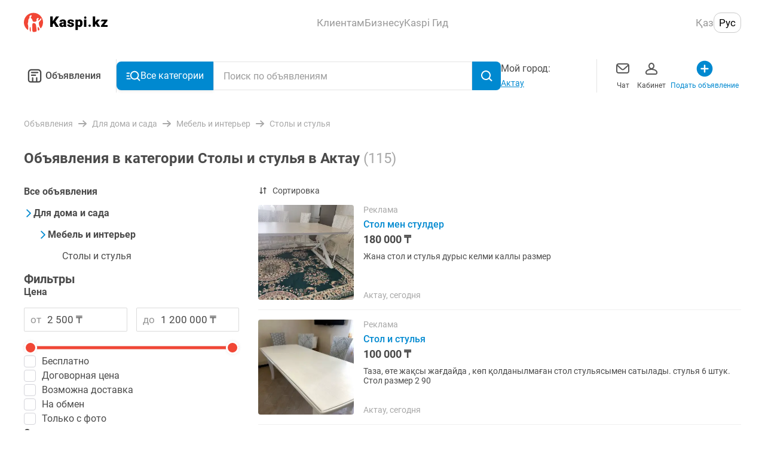

--- FILE ---
content_type: text/html; charset=utf-8
request_url: https://obyavleniya.kaspi.kz/aktau/dom-dacha/mebel-interer/stoly-stulya/
body_size: 110575
content:
<!doctype html>
<html data-n-head-ssr lang="ru" data-n-head="%7B%22lang%22:%7B%22ssr%22:%22ru%22%7D%7D">
  <head >
    <title>Столы и стулья Актау: купить стулья для кухни, цены - Kaspi Объявления</title><meta data-n-head="ssr" charset="utf-8"><meta data-n-head="ssr" name="viewport" content="width=device-width, initial-scale=1, maximum-scale=1.0, user-scalable=no, viewport-fit=cover"><meta data-n-head="ssr" name="format-detection" content="telephone=no"><meta data-n-head="ssr" data-hid="og:image" property="og:image" content="/images/kaspi-logo-600x600.png"><meta data-n-head="ssr" data-hid="og:site_name" property="og:site_name" content="obyavleniya.kaspi.kz"><meta data-n-head="ssr" data-hid="sentry-trace" name="sentry-trace" content="53a85aa3adc44a81bfa6a7cee369dbbe-99f0737af5e00eea-0"><meta data-n-head="ssr" data-hid="sentry-baggage" name="baggage" content="sentry-environment=production,sentry-release=45fb2143a2f07fbdcace15a5163775faf5765bdf,sentry-public_key=64448786c3276dd98652147b72470d6c,sentry-trace_id=53a85aa3adc44a81bfa6a7cee369dbbe,sentry-sample_rate=0.5,sentry-transaction=GET%20%2Faktau%2Fdom-dacha%2Fmebel-interer%2Fstoly-stulya%2F,sentry-sampled=false"><meta data-n-head="ssr" data-hid="og:title" property="og:title" content="Столы и стулья Актау: купить стулья для кухни, цены - Kaspi Объявления"><meta data-n-head="ssr" data-hid="description" name="description" content="Продажа, покупка столов и стульев в Актау.⭐ БУ, новые столы и стулья для гостиной, зала и кухни. ⭐ Бесплатные объявления на Kaspi Объявления"><meta data-n-head="ssr" data-hid="og:description" property="og:description" content="Продажа, покупка столов и стульев в Актау.⭐ БУ, новые столы и стулья для гостиной, зала и кухни. ⭐ Бесплатные объявления на Kaspi Объявления"><meta data-n-head="ssr" data-hid="keywords" name="keywords" content="столы, стулья, актау, купить, кухни, цены, kaspi, объявления"><link data-n-head="ssr" rel="icon" type="image/x-icon" href="/favicon.ico"><link data-n-head="ssr" rel="canonical" href="https://obyavleniya.kaspi.kz/aktau/dom-dacha/mebel-interer/stoly-stulya/"><link data-n-head="ssr" rel="next" href="https://obyavleniya.kaspi.kz/aktau/dom-dacha/mebel-interer/stoly-stulya/?page=2"><script data-n-head="ssr" data-hid="gtm-script">if(!window._gtm_init){window._gtm_init=1;(function(w,n,d,m,e,p){w[d]=(w[d]==1||n[d]=='yes'||n[d]==1||n[m]==1||(w[e]&&w[e].p&&e[e][p]()))?1:0})(window,'navigator','doNotTrack','msDoNotTrack','external','msTrackingProtectionEnabled');(function(w,d,s,l,x,y){w[l]=w[l]||[];w[l].push({'gtm.start':new Date().getTime(),event:'gtm.js'});w[x]={};w._gtm_inject=function(i){if(w.doNotTrack||w[x][i])return;w[x][i]=1;var f=d.getElementsByTagName(s)[0],j=d.createElement(s);j.async=true;j.src='https://www.googletagmanager.com/gtm.js?id='+i;f.parentNode.insertBefore(j,f);}})(window,document,'script','dataLayer','_gtm_ids','_gtm_inject')}</script><link rel="preload" href="/_nuxt/580004d.js" as="script"><link rel="preload" href="/_nuxt/f74860d.js" as="script"><link rel="preload" href="/_nuxt/5856442.js" as="script"><link rel="preload" href="/_nuxt/31c9eef.js" as="script"><link rel="preload" href="/_nuxt/48b89e4.js" as="script"><link rel="preload" href="/_nuxt/451786f.js" as="script"><link rel="preload" href="/_nuxt/89ae54e.js" as="script"><link rel="preload" href="/_nuxt/1ec3f98.js" as="script"><link rel="preload" href="/_nuxt/5ba1e23.js" as="script"><link rel="preload" href="/_nuxt/db34e2f.js" as="script"><link rel="preload" href="/_nuxt/css/aaecc8f.css" as="style"><link rel="preload" href="/_nuxt/e30532d.js" as="script"><link rel="preload" href="/_nuxt/a51f929.js" as="script"><link rel="preload" href="/_nuxt/71424b7.js" as="script"><link rel="preload" href="/_nuxt/2d9e56f.js" as="script"><link rel="preload" href="/_nuxt/85c01d6.js" as="script"><link rel="preload" href="/_nuxt/css/8a285c7.css" as="style"><link rel="preload" href="/_nuxt/df056eb.js" as="script"><link rel="preload" href="/_nuxt/css/eaf3fd8.css" as="style"><link rel="preload" href="/_nuxt/345df38.js" as="script"><link rel="preload" href="/_nuxt/css/2922a43.css" as="style"><link rel="preload" href="/_nuxt/9f4c018.js" as="script"><link rel="preload" href="/_nuxt/css/9fc7d67.css" as="style"><link rel="preload" href="/_nuxt/ec419d3.js" as="script"><link rel="preload" href="/_nuxt/css/d1d9bd4.css" as="style"><link rel="preload" href="/_nuxt/95da9ef.js" as="script"><link rel="preload" href="/_nuxt/css/8af92fb.css" as="style"><link rel="preload" href="/_nuxt/17e820a.js" as="script"><link rel="preload" href="/_nuxt/css/365c9ce.css" as="style"><link rel="preload" href="/_nuxt/b38bfc1.js" as="script"><link rel="stylesheet" href="/_nuxt/css/aaecc8f.css"><link rel="stylesheet" href="/_nuxt/css/8a285c7.css"><link rel="stylesheet" href="/_nuxt/css/eaf3fd8.css"><link rel="stylesheet" href="/_nuxt/css/2922a43.css"><link rel="stylesheet" href="/_nuxt/css/9fc7d67.css"><link rel="stylesheet" href="/_nuxt/css/d1d9bd4.css"><link rel="stylesheet" href="/_nuxt/css/8af92fb.css"><link rel="stylesheet" href="/_nuxt/css/365c9ce.css">
  </head>
  <body >
    <noscript data-n-head="ssr" data-hid="gtm-noscript" data-pbody="true"></noscript><div data-server-rendered="true" id="__nuxt"><!----><div id="__layout"><main class="search-layout search-layout--desktop" data-v-90398484><a href="/" class="nuxt-link-active" style="visibility:hidden;" data-v-90398484></a> <div class="vue-portal-target" data-v-90398484></div> <div class="modal-container" data-v-90398484><div class="modals-container" data-v-90398484></div></div> <header class="desktop-header" data-v-4dd1b62b data-v-90398484><div class="desktop-header__container" data-v-4dd1b62b><a href="https://kaspi.kz/" class="desktop-header__logo-link" data-v-4dd1b62b><img src="/_nuxt/img/header-logo.84fbaf0.svg" width="140px" height="33px" alt="Лого" class="desktop-header__logo" data-v-4dd1b62b></a> <nav class="desktop-header__options" data-v-4dd1b62b><ul class="desktop-menu-options" data-v-28e912eb data-v-4dd1b62b><li class="desktop-menu-options__nav-item" data-v-28e912eb><h2 class="desktop-menu-options__nav-title" data-v-28e912eb>
            Клиентам
        </h2> <ul class="desktop-menu-options__list" data-v-28e912eb><li class="desktop-menu-options__item" data-v-28e912eb><h3 class="desktop-menu-options__title" data-v-28e912eb>Продукты Kaspi.kz</h3> <ul class="desktop-menu-options__link-list" data-v-28e912eb><li class="desktop-menu-options__link-item" data-v-28e912eb><a href="https://kaspi.kz/gold" class="desktop-menu-options__link" data-v-28e912eb>
                            Kaspi Gold
                        </a></li><li class="desktop-menu-options__link-item" data-v-28e912eb><a href="https://kaspi.kz/goldkid" class="desktop-menu-options__link" data-v-28e912eb>
                            Kaspi Gold для ребенка
                        </a></li><li class="desktop-menu-options__link-item" data-v-28e912eb><a href="https://kaspi.kz/kaspired" class="desktop-menu-options__link" data-v-28e912eb>
                            Kaspi Red
                        </a></li><li class="desktop-menu-options__link-item" data-v-28e912eb><a href="https://kaspi.kz/deposit" class="desktop-menu-options__link" data-v-28e912eb>
                            Kaspi Депозит
                        </a></li><li class="desktop-menu-options__link-item" data-v-28e912eb><a href="https://kaspi.kz/cashkreditbiz" class="desktop-menu-options__link" data-v-28e912eb>
                            Кредит для ИП
                        </a></li><li class="desktop-menu-options__link-item" data-v-28e912eb><a href="https://kaspi.kz/purchase" class="desktop-menu-options__link" data-v-28e912eb>
                            Кредит на Покупки
                        </a></li><li class="desktop-menu-options__link-item" data-v-28e912eb><a href="https://kaspi.kz/cashkredit" class="desktop-menu-options__link" data-v-28e912eb>
                            Кредит Наличными
                        </a></li></ul></li><li class="desktop-menu-options__item" data-v-28e912eb><h3 class="desktop-menu-options__title" data-v-28e912eb>Сервисы Kaspi.kz</h3> <ul class="desktop-menu-options__link-list" data-v-28e912eb><li class="desktop-menu-options__link-item" data-v-28e912eb><a href="https://kaspi.kz/shop" class="desktop-menu-options__link" data-v-28e912eb>
                            Магазин
                        </a></li><li class="desktop-menu-options__link-item" data-v-28e912eb><a href="https://kaspi.kz/kaspitravel" class="desktop-menu-options__link" data-v-28e912eb>
                            Travel
                        </a></li><li class="desktop-menu-options__link-item" data-v-28e912eb><a href="https://kaspi.kz/payments" class="desktop-menu-options__link" data-v-28e912eb>
                            Платежи
                        </a></li><li class="desktop-menu-options__link-item" data-v-28e912eb><button class="desktop-menu-options__link" data-v-28e912eb>
                            Мой Банк
                        </button></li><li class="desktop-menu-options__link-item" data-v-28e912eb><a href="https://kaspi.kz/transfers" class="desktop-menu-options__link" data-v-28e912eb>
                            Переводы
                        </a></li><li class="desktop-menu-options__link-item" data-v-28e912eb><button class="desktop-menu-options__link" data-v-28e912eb>
                            Акции
                        </button></li><li class="desktop-menu-options__link-item" data-v-28e912eb><button class="desktop-menu-options__link" data-v-28e912eb>
                            Госуслуги
                        </button></li><li class="desktop-menu-options__link-item" data-v-28e912eb><a href="https://guide.kaspi.kz/client" class="desktop-menu-options__link" data-v-28e912eb>
                            Kaspi Гид
                        </a></li></ul></li></ul></li><li class="desktop-menu-options__nav-item" data-v-28e912eb><h2 class="desktop-menu-options__nav-title" data-v-28e912eb>
            Бизнесу
        </h2> <ul class="desktop-menu-options__list" data-v-28e912eb><li class="desktop-menu-options__item" data-v-28e912eb><!----> <ul class="desktop-menu-options__link-list" data-v-28e912eb><li class="desktop-menu-options__link-item" data-v-28e912eb><a href="https://kaspi.kz/kaspipay" class="desktop-menu-options__link" data-v-28e912eb>
                            Kaspi Pay
                        </a></li><li class="desktop-menu-options__link-item" data-v-28e912eb><a href="https://kaspi.kz/bizkredit" class="desktop-menu-options__link" data-v-28e912eb>
                            Бизнес Кредит
                        </a></li><li class="desktop-menu-options__link-item" data-v-28e912eb><a href="https://kaspi.kz/cashkreditbiz" class="desktop-menu-options__link" data-v-28e912eb>
                            Кредит для ИП
                        </a></li></ul></li><li class="desktop-menu-options__item" data-v-28e912eb><!----> <ul class="desktop-menu-options__link-list" data-v-28e912eb><li class="desktop-menu-options__link-item" data-v-28e912eb><a href="https://kaspi.kz/shop/merchant/registration/#!/landing" class="desktop-menu-options__link" data-v-28e912eb>
                            Продавать в Интернет - 
магазине на Kaspi.kz
                        </a></li><li class="desktop-menu-options__link-item" data-v-28e912eb><a href="https://kaspi.kz/webpay/partnership" class="desktop-menu-options__link" data-v-28e912eb>
                            Принимать платежи с Kaspi.kz
                        </a></li><li class="desktop-menu-options__link-item" data-v-28e912eb><a href="https://guide.kaspi.kz/partner/ru" class="desktop-menu-options__link" data-v-28e912eb>
                            Kaspi Гид
                        </a></li></ul></li></ul></li><li class="desktop-menu-options__nav-item" data-v-28e912eb><h2 class="desktop-menu-options__nav-title" data-v-28e912eb>
            Kaspi Гид
        </h2> <ul class="desktop-menu-options__list" data-v-28e912eb><li class="desktop-menu-options__item" data-v-28e912eb><!----> <ul class="desktop-menu-options__link-list" data-v-28e912eb><li class="desktop-menu-options__link-item" data-v-28e912eb><a href="https://guide.kaspi.kz/client/ru" class="desktop-menu-options__link" data-v-28e912eb>
                            Клиентам
                        </a></li><li class="desktop-menu-options__link-item" data-v-28e912eb><a href="https://guide.kaspi.kz/partner/ru" class="desktop-menu-options__link" data-v-28e912eb>
                            Бизнесу
                        </a></li></ul></li></ul></li></ul></nav> <div class="locale-switcher desktop-header__language-block" data-v-e5d62ae8 data-v-4dd1b62b><button class="locale-switcher__button" data-v-e5d62ae8>
        Қаз
    </button><button class="locale-switcher__button locale-switcher__button--is-active" data-v-e5d62ae8>
        Рус
    </button></div></div></header> <section class="header-navigation" data-v-90398484><div class="header-navigation__container"><a href="/" class="header-navigation__home-link"><button class="icon__button" data-v-abc16780><svg width="36px" height="36px" viewBox="0 0 24 24" fill="#000" xmlns="http://www.w3.org/2000/svg" class="icon icon--black" data-v-abc16780 data-v-abc16780><path fill-rule="evenodd" clip-rule="evenodd" d="M8.25 6C7.00736 6 6 7.00736 6 8.25V16.5C6 17.3284 6.67157 18 7.5 18H8.99231V14.25C8.99231 13.8358 9.3281 13.5 9.74231 13.5C10.1565 13.5 10.4923 13.8358 10.4923 14.25V18H13.5075V14.25C13.5075 13.8358 13.8433 13.5 14.2575 13.5C14.6717 13.5 15.0075 13.8358 15.0075 14.25V18H16.5C17.3284 18 18 17.3284 18 16.5V8.25C18 7.00736 16.9926 6 15.75 6H8.25ZM4.5 8.25C4.5 6.17893 6.17893 4.5 8.25 4.5H15.75C17.8211 4.5 19.5 6.17893 19.5 8.25V16.5C19.5 18.1569 18.1569 19.5 16.5 19.5H7.5C5.84315 19.5 4.5 18.1569 4.5 16.5V8.25ZM7.86346 8.25C7.86346 7.83579 8.19925 7.5 8.61346 7.5H15.3863C15.8005 7.5 16.1363 7.83579 16.1363 8.25C16.1363 8.66421 15.8005 9 15.3863 9H8.61346C8.19925 9 7.86346 8.66421 7.86346 8.25ZM8.61346 10.5C8.19925 10.5 7.86346 10.8358 7.86346 11.25C7.86346 11.6642 8.19925 12 8.61346 12H12.8415C13.2557 12 13.5915 11.6642 13.5915 11.25C13.5915 10.8358 13.2557 10.5 12.8415 10.5H8.61346Z" data-v-abc16780 data-v-abc16780></path></svg></button>
                Объявления
            </a> <div class="header-navigation__search-wrapper"><button type="button" data-button-state="button-state-default" class="header-navigation__category-button mt-ui-button"><svg xmlns="http://www.w3.org/2000/svg" width="24" height="24" fill="#000" class="header-navigation__category-icon icon icon--white" data-v-abc16780 data-v-abc16780><path fill-rule="evenodd" d="M6.81 11.075a7.293 7.293 0 1 1 13.07 4.451l3.279 3.37a.952.952 0 0 1-1.365 1.328L18.53 16.87a7.293 7.293 0 0 1-11.72-5.795Zm7.292-5.388a5.388 5.388 0 1 0 0 10.776 5.388 5.388 0 0 0 0-10.776Z" clip-rule="evenodd" data-v-abc16780 data-v-abc16780></path><path d="M.571 7.57c0-.526.427-.953.953-.953H5.26a.952.952 0 0 1 0 1.905H1.524A.952.952 0 0 1 .57 7.57ZM.571 12.214c0-.526.427-.952.953-.952h3.163a.952.952 0 0 1 0 1.904H1.524a.952.952 0 0 1-.953-.952ZM1.524 15.906a.952.952 0 0 0 0 1.905h5.172a.952.952 0 0 0 0-1.905H1.524Z" data-v-abc16780 data-v-abc16780></path><clipPath data-v-abc16780 data-v-abc16780><path d="M0 0h24v24H0z" data-v-abc16780 data-v-abc16780></path></clipPath><clipPath data-v-abc16780 data-v-abc16780><path d="M.571.571h22.857v22.857H.571z" data-v-abc16780 data-v-abc16780></path></clipPath></svg>
                Все категории
             <!----></button> <div class="header-navigation__search"><div class="header-navigation__search-input search-input" data-v-3fe0c176><input type="search" placeholder="Поиск по объявлениям" data-test-id="search-input" value="" class="search-input__input" data-v-3fe0c176> <!----> <button class="icon__button search-input__button" data-v-abc16780 data-v-3fe0c176><svg width="24" height="24" viewBox="0 0 24 24" fill="#000" xmlns="http://www.w3.org/2000/svg" class="icon icon--white" data-v-abc16780 data-v-abc16780><path fill-rule="evenodd" clip-rule="evenodd" d="M17 11C17 14.3137 14.3137 17 11 17C7.68629 17 5 14.3137 5 11C5 7.68629 7.68629 5 11 5C14.3137 5 17 7.68629 17 11ZM16.0688 17.1896C14.6889 18.321 12.9237 19 11 19C6.58172 19 3 15.4183 3 11C3 6.58172 6.58172 3 11 3C15.4183 3 19 6.58172 19 11C19 12.7737 18.4228 14.4126 17.4459 15.7391L21.6925 19.8159L20.3075 21.2587L16.0688 17.1896Z" data-v-abc16780 data-v-abc16780></path></svg></button></div> <!----></div></div> <div class="header-navigation__city"><span>
                Мой город:
            </span> <button type="button" data-button-state="button-state-default" class="header-navigation__city-toggle-button mt-ui-button mt-ui-button--flat"><span class="header-navigation__city-name">
                    Весь Казахстан
                </span> <!----></button></div> <ul class="header-navigation__links"><li class="header-navigation__link"><button type="button" data-button-state="button-state-default" class="header-navigation__links-button mt-ui-button mt-ui-button--flat"><svg width="32" height="32" viewBox="0 0 32 32" fill="#000" xmlns="http://www.w3.org/2000/svg" class="icon icon--dark-grey" data-v-abc16780 data-v-abc16780><path fill-rule="evenodd" clip-rule="evenodd" d="M9 7C6.79086 7 5 8.79086 5 11V20C5 22.2091 6.79086 24 9 24H23C25.2091 24 27 22.2091 27 20V11C27 8.79086 25.2091 7 23 7H9ZM7.58786 9.58371C7.94963 9.223 8.44877 9 9 9H23C23.5512 9 24.0504 9.223 24.4121 9.58371L17.3379 15.9505C16.5773 16.635 15.4227 16.635 14.6621 15.9505L7.58786 9.58371ZM7 11.7454V20C7 21.1046 7.89543 22 9 22H23C24.1046 22 25 21.1046 25 20V11.7454L18.6759 17.4371C17.1546 18.8062 14.8454 18.8062 13.3241 17.4371L7 11.7454Z" data-v-abc16780 data-v-abc16780></path></svg>
                    Чат
                 <!----></button></li><li class="header-navigation__link"><button type="button" data-button-state="button-state-default" class="header-navigation__links-button mt-ui-button mt-ui-button--flat"><svg width="32" height="32" viewBox="0 0 32 32" fill="#000" xmlns="http://www.w3.org/2000/svg" class="icon icon--dark-grey" data-v-abc16780 data-v-abc16780><path fill-rule="evenodd" clip-rule="evenodd" d="M16 6C13.1311 6 11 8.57642 11 11.5C11 13.4772 11.9747 15.2956 13.4932 16.2657C7.97729 17.1828 6 19.9642 6 22V23C6 24.6569 7.34315 26 9 26H23C24.6569 26 26 24.6569 26 23V22C26 19.9642 24.0227 17.1828 18.5068 16.2657C20.0253 15.2956 21 13.4772 21 11.5C21 8.57642 18.8689 6 16 6ZM13 11.5C13 9.45302 14.4506 8 16 8C17.5494 8 19 9.45302 19 11.5C19 13.547 17.5494 15 16 15C14.4506 15 13 13.547 13 11.5ZM8 22C8 21.3146 9.04264 18.4032 16 18.0016C22.9574 18.4032 24 21.3146 24 22V23C24 23.5523 23.5523 24 23 24H9C8.44772 24 8 23.5523 8 23V22Z" data-v-abc16780 data-v-abc16780></path></svg>
                    Кабинет
                 <!----></button></li><li class="header-navigation__link header-navigation__link--accent"><button type="button" data-button-state="button-state-default" class="header-navigation__links-button mt-ui-button mt-ui-button--flat"><svg width="32" height="32" viewBox="0 0 32 32" fill="#000" xmlns="http://www.w3.org/2000/svg" class="icon icon--blue" data-v-abc16780 data-v-abc16780><path fill-rule="evenodd" clip-rule="evenodd" d="M15.9974 29.3334C23.3612 29.3334 29.3307 23.3639 29.3307 16.0001C29.3307 8.63628 23.3612 2.66675 15.9974 2.66675C8.6336 2.66675 2.66406 8.63628 2.66406 16.0001C2.66406 23.3639 8.6336 29.3334 15.9974 29.3334Z" data-v-abc16780 data-v-abc16780></path><rect x="14.666" y="9.33325" width="2.66667" height="13.3333" rx="1.33333" fill="white" data-v-abc16780 data-v-abc16780></rect><rect x="9.33398" y="17.3333" width="2.66667" height="13.3333" rx="1.33333" transform="rotate(-90 9.33398 17.3333)" fill="white" data-v-abc16780 data-v-abc16780></rect></svg>
                    Подать объявление
                 <!----></button></li></ul></div> <div class="header-navigation__mega-menu-container" style="display:none;"><div class="mega-menu header-navigation__mega-menu" data-v-075168c5><menu class="mega-menu__sections" data-v-075168c5><li class="mega-menu__section-item mega-menu__section-item--active" data-v-075168c5><a href="/uslugi/" class="category-list-item mega-menu__section-link" data-v-436a91e7 data-v-075168c5><div class="category-list-item__icon" data-v-436a91e7><img src="https://cdn-obyavleniya.kaspi.kz/02/ead5613c01d73ee5687ccd8a6928d1c75e4d07/photo.png" srcset="https://cdn-obyavleniya.kaspi.kz/05/2e729e94ec7578f44065e9c910ca832ffaffd9/photo.png 1x, https://cdn-obyavleniya.kaspi.kz/09/b66af73220cd3030eedaa1ab72e7d981d603b5/photo.png 2x, https://cdn-obyavleniya.kaspi.kz/02/e38c310068436e84c8e38936eac1d12e2cada3/photo.png 3x" alt="Услуги" class="category-list-item__icon-img" data-v-436a91e7></div> <div class="category-list-item__link-text" data-v-436a91e7>
        Услуги
    </div> <div class="category-list-item__arrow" data-v-436a91e7><svg width="16" height="16" viewBox="0 0 16 16" fill="#000" xmlns="http://www.w3.org/2000/svg" class="icon icon--light-grey" data-v-abc16780 data-v-abc16780 data-v-436a91e7><path fill-rule="evenodd" clip-rule="evenodd" d="M5.73404 1.29289C5.33736 0.902369 4.6942 0.902369 4.29751 1.29289C3.93134 1.65338 3.90318 2.22061 4.21301 2.6129L4.29751 2.70711L9.67414 8L4.29751 13.2929C3.93134 13.6534 3.90318 14.2206 4.21301 14.6129L4.29751 14.7071C4.66369 15.0676 5.23987 15.0953 5.63835 14.7903L5.73404 14.7071L11.6132 8.91924C12.0945 8.4454 12.1266 7.69679 11.7095 7.18632L11.6132 7.08076L5.73404 1.29289Z" data-v-abc16780 data-v-abc16780></path></svg></div></a></li><li class="mega-menu__section-item" data-v-075168c5><a href="/prokat-i-arenda/" class="category-list-item mega-menu__section-link" data-v-436a91e7 data-v-075168c5><div class="category-list-item__icon" data-v-436a91e7><img src="https://cdn-obyavleniya.kaspi.kz/09/82a3846e0f8aaec2adc8bc04e6a3b9959c5fec/photo.png" srcset="https://cdn-obyavleniya.kaspi.kz/09/05fffcdde203a9fc1b226d0236b5bc8ba87dfc/photo.png 1x, https://cdn-obyavleniya.kaspi.kz/03/d40b07663856da80ae2b09fb43895cdf1da4c2/photo.png 2x, https://cdn-obyavleniya.kaspi.kz/03/af53779e1c3d78c35c19b9c505b51168419f9a/photo.png 3x" alt="Прокат и аренда" class="category-list-item__icon-img" data-v-436a91e7></div> <div class="category-list-item__link-text" data-v-436a91e7>
        Прокат и аренда
    </div> <div class="category-list-item__arrow" data-v-436a91e7><svg width="16" height="16" viewBox="0 0 16 16" fill="#000" xmlns="http://www.w3.org/2000/svg" class="icon icon--light-grey" data-v-abc16780 data-v-abc16780 data-v-436a91e7><path fill-rule="evenodd" clip-rule="evenodd" d="M5.73404 1.29289C5.33736 0.902369 4.6942 0.902369 4.29751 1.29289C3.93134 1.65338 3.90318 2.22061 4.21301 2.6129L4.29751 2.70711L9.67414 8L4.29751 13.2929C3.93134 13.6534 3.90318 14.2206 4.21301 14.6129L4.29751 14.7071C4.66369 15.0676 5.23987 15.0953 5.63835 14.7903L5.73404 14.7071L11.6132 8.91924C12.0945 8.4454 12.1266 7.69679 11.7095 7.18632L11.6132 7.08076L5.73404 1.29289Z" data-v-abc16780 data-v-abc16780></path></svg></div></a></li><li class="mega-menu__section-item" data-v-075168c5><a href="/rabota/" class="category-list-item mega-menu__section-link" data-v-436a91e7 data-v-075168c5><div class="category-list-item__icon" data-v-436a91e7><img src="https://cdn-obyavleniya.kaspi.kz/04/21eb814c11d1b2d3bb5d2ea99625a68d0679ca/photo.png" srcset="https://cdn-obyavleniya.kaspi.kz/07/22a0d210d44ef8e0bc5b307bfea88e1402b31c/photo.png 1x, https://cdn-obyavleniya.kaspi.kz/06/f317b3d1da0248636eae897b8a800803d970d8/photo.png 2x, https://cdn-obyavleniya.kaspi.kz/03/9238b6e58f147eb5d2a32d59c8c6173d133f64/photo.png 3x" alt="Работа" class="category-list-item__icon-img" data-v-436a91e7></div> <div class="category-list-item__link-text" data-v-436a91e7>
        Работа
    </div> <div class="category-list-item__arrow" data-v-436a91e7><svg width="16" height="16" viewBox="0 0 16 16" fill="#000" xmlns="http://www.w3.org/2000/svg" class="icon icon--light-grey" data-v-abc16780 data-v-abc16780 data-v-436a91e7><path fill-rule="evenodd" clip-rule="evenodd" d="M5.73404 1.29289C5.33736 0.902369 4.6942 0.902369 4.29751 1.29289C3.93134 1.65338 3.90318 2.22061 4.21301 2.6129L4.29751 2.70711L9.67414 8L4.29751 13.2929C3.93134 13.6534 3.90318 14.2206 4.21301 14.6129L4.29751 14.7071C4.66369 15.0676 5.23987 15.0953 5.63835 14.7903L5.73404 14.7071L11.6132 8.91924C12.0945 8.4454 12.1266 7.69679 11.7095 7.18632L11.6132 7.08076L5.73404 1.29289Z" data-v-abc16780 data-v-abc16780></path></svg></div></a></li><li class="mega-menu__section-item" data-v-075168c5><a href="/apple/" class="category-list-item mega-menu__section-link" data-v-436a91e7 data-v-075168c5><div class="category-list-item__icon" data-v-436a91e7><img src="https://cdn-obyavleniya.kaspi.kz/05/67106de2fdf5184b794146917ceb0d4fba43ed/photo.png" srcset="https://cdn-obyavleniya.kaspi.kz/00/8d4d4f4505a7f1b5a05aa875f628f0003bfd87/photo.png 1x, https://cdn-obyavleniya.kaspi.kz/08/4304a70662940a8f879fc9c16d8e254165843e/photo.png 2x, https://cdn-obyavleniya.kaspi.kz/01/5cacd14bd08cd2fd5612d5fea0a0a9b526dd8f/photo.png 3x" alt="Apple" class="category-list-item__icon-img" data-v-436a91e7></div> <div class="category-list-item__link-text" data-v-436a91e7>
        Apple
    </div> <div class="category-list-item__arrow" data-v-436a91e7><svg width="16" height="16" viewBox="0 0 16 16" fill="#000" xmlns="http://www.w3.org/2000/svg" class="icon icon--light-grey" data-v-abc16780 data-v-abc16780 data-v-436a91e7><path fill-rule="evenodd" clip-rule="evenodd" d="M5.73404 1.29289C5.33736 0.902369 4.6942 0.902369 4.29751 1.29289C3.93134 1.65338 3.90318 2.22061 4.21301 2.6129L4.29751 2.70711L9.67414 8L4.29751 13.2929C3.93134 13.6534 3.90318 14.2206 4.21301 14.6129L4.29751 14.7071C4.66369 15.0676 5.23987 15.0953 5.63835 14.7903L5.73404 14.7071L11.6132 8.91924C12.0945 8.4454 12.1266 7.69679 11.7095 7.18632L11.6132 7.08076L5.73404 1.29289Z" data-v-abc16780 data-v-abc16780></path></svg></div></a></li><li class="mega-menu__section-item" data-v-075168c5><a href="/biznes/" class="category-list-item mega-menu__section-link" data-v-436a91e7 data-v-075168c5><div class="category-list-item__icon" data-v-436a91e7><img src="https://cdn-obyavleniya.kaspi.kz/01/e0ba5927c64d2c92c6695770a7ac0621944b3d/photo.png" srcset="https://cdn-obyavleniya.kaspi.kz/07/b004dee90607719bdb05a3574517ac08eed85f/photo.png 1x, https://cdn-obyavleniya.kaspi.kz/05/994ecc90401cd0bd96e5c03e281017687b54cc/photo.png 2x, https://cdn-obyavleniya.kaspi.kz/05/5d122c4bce12009fa7b193ac1e8e5516116bf2/photo.png 3x" alt="Для бизнеса" class="category-list-item__icon-img" data-v-436a91e7></div> <div class="category-list-item__link-text" data-v-436a91e7>
        Для бизнеса
    </div> <div class="category-list-item__arrow" data-v-436a91e7><svg width="16" height="16" viewBox="0 0 16 16" fill="#000" xmlns="http://www.w3.org/2000/svg" class="icon icon--light-grey" data-v-abc16780 data-v-abc16780 data-v-436a91e7><path fill-rule="evenodd" clip-rule="evenodd" d="M5.73404 1.29289C5.33736 0.902369 4.6942 0.902369 4.29751 1.29289C3.93134 1.65338 3.90318 2.22061 4.21301 2.6129L4.29751 2.70711L9.67414 8L4.29751 13.2929C3.93134 13.6534 3.90318 14.2206 4.21301 14.6129L4.29751 14.7071C4.66369 15.0676 5.23987 15.0953 5.63835 14.7903L5.73404 14.7071L11.6132 8.91924C12.0945 8.4454 12.1266 7.69679 11.7095 7.18632L11.6132 7.08076L5.73404 1.29289Z" data-v-abc16780 data-v-abc16780></path></svg></div></a></li><li class="mega-menu__section-item" data-v-075168c5><a href="/lichnye-vezchi/" class="category-list-item mega-menu__section-link" data-v-436a91e7 data-v-075168c5><div class="category-list-item__icon" data-v-436a91e7><img src="https://cdn-obyavleniya.kaspi.kz/06/315fad16018d1bfe702292ce7d0a31864fbeb5/photo.png" srcset="https://cdn-obyavleniya.kaspi.kz/03/514df29e522a0f4c73caa54b6866e7e69aa385/photo.png 1x, https://cdn-obyavleniya.kaspi.kz/01/5245913e1f948bc23758a0c2fbcbb701869bfb/photo.png 2x, https://cdn-obyavleniya.kaspi.kz/02/e7960789a448a1ef4e9156d938ac3d1e3e667e/photo.png 3x" alt="Личные вещи" class="category-list-item__icon-img" data-v-436a91e7></div> <div class="category-list-item__link-text" data-v-436a91e7>
        Личные вещи
    </div> <div class="category-list-item__arrow" data-v-436a91e7><svg width="16" height="16" viewBox="0 0 16 16" fill="#000" xmlns="http://www.w3.org/2000/svg" class="icon icon--light-grey" data-v-abc16780 data-v-abc16780 data-v-436a91e7><path fill-rule="evenodd" clip-rule="evenodd" d="M5.73404 1.29289C5.33736 0.902369 4.6942 0.902369 4.29751 1.29289C3.93134 1.65338 3.90318 2.22061 4.21301 2.6129L4.29751 2.70711L9.67414 8L4.29751 13.2929C3.93134 13.6534 3.90318 14.2206 4.21301 14.6129L4.29751 14.7071C4.66369 15.0676 5.23987 15.0953 5.63835 14.7903L5.73404 14.7071L11.6132 8.91924C12.0945 8.4454 12.1266 7.69679 11.7095 7.18632L11.6132 7.08076L5.73404 1.29289Z" data-v-abc16780 data-v-abc16780></path></svg></div></a></li><li class="mega-menu__section-item" data-v-075168c5><a href="/elektronika/" class="category-list-item mega-menu__section-link" data-v-436a91e7 data-v-075168c5><div class="category-list-item__icon" data-v-436a91e7><img src="https://cdn-obyavleniya.kaspi.kz/00/0b679ea13a1a582cf5f1cc4bdcbabf2bc6ed8f/photo.png" srcset="https://cdn-obyavleniya.kaspi.kz/01/1775e943d803ee0c07dff9c4772c9dbdaf886d/photo.png 1x, https://cdn-obyavleniya.kaspi.kz/00/2d7a73c96c78d5a65b1155c2885119662ac624/photo.png 2x, https://cdn-obyavleniya.kaspi.kz/01/262fb189896ef995efd879b838722a0bf50a5a/photo.png 3x" alt="Электроника" class="category-list-item__icon-img" data-v-436a91e7></div> <div class="category-list-item__link-text" data-v-436a91e7>
        Электроника
    </div> <div class="category-list-item__arrow" data-v-436a91e7><svg width="16" height="16" viewBox="0 0 16 16" fill="#000" xmlns="http://www.w3.org/2000/svg" class="icon icon--light-grey" data-v-abc16780 data-v-abc16780 data-v-436a91e7><path fill-rule="evenodd" clip-rule="evenodd" d="M5.73404 1.29289C5.33736 0.902369 4.6942 0.902369 4.29751 1.29289C3.93134 1.65338 3.90318 2.22061 4.21301 2.6129L4.29751 2.70711L9.67414 8L4.29751 13.2929C3.93134 13.6534 3.90318 14.2206 4.21301 14.6129L4.29751 14.7071C4.66369 15.0676 5.23987 15.0953 5.63835 14.7903L5.73404 14.7071L11.6132 8.91924C12.0945 8.4454 12.1266 7.69679 11.7095 7.18632L11.6132 7.08076L5.73404 1.29289Z" data-v-abc16780 data-v-abc16780></path></svg></div></a></li><li class="mega-menu__section-item" data-v-075168c5><a href="/dom-dacha/" class="category-list-item mega-menu__section-link" data-v-436a91e7 data-v-075168c5><div class="category-list-item__icon" data-v-436a91e7><img src="https://cdn-obyavleniya.kaspi.kz/04/31e7b3c07c619754050427bc7c0488e56a657b/photo.png" srcset="https://cdn-obyavleniya.kaspi.kz/09/02b58f313dc6bbec6d3b3513afee8dd44996c5/photo.png 1x, https://cdn-obyavleniya.kaspi.kz/09/527bc48c45abd89d655e67b1327da907292ec1/photo.png 2x, https://cdn-obyavleniya.kaspi.kz/02/f2c3ccae13ac73ddcb7d9d61bceb4bc8b81cde/photo.png 3x" alt="Для дома и сада" class="category-list-item__icon-img" data-v-436a91e7></div> <div class="category-list-item__link-text" data-v-436a91e7>
        Для дома и сада
    </div> <div class="category-list-item__arrow" data-v-436a91e7><svg width="16" height="16" viewBox="0 0 16 16" fill="#000" xmlns="http://www.w3.org/2000/svg" class="icon icon--light-grey" data-v-abc16780 data-v-abc16780 data-v-436a91e7><path fill-rule="evenodd" clip-rule="evenodd" d="M5.73404 1.29289C5.33736 0.902369 4.6942 0.902369 4.29751 1.29289C3.93134 1.65338 3.90318 2.22061 4.21301 2.6129L4.29751 2.70711L9.67414 8L4.29751 13.2929C3.93134 13.6534 3.90318 14.2206 4.21301 14.6129L4.29751 14.7071C4.66369 15.0676 5.23987 15.0953 5.63835 14.7903L5.73404 14.7071L11.6132 8.91924C12.0945 8.4454 12.1266 7.69679 11.7095 7.18632L11.6132 7.08076L5.73404 1.29289Z" data-v-abc16780 data-v-abc16780></path></svg></div></a></li><li class="mega-menu__section-item" data-v-075168c5><a href="/detyam/" class="category-list-item mega-menu__section-link" data-v-436a91e7 data-v-075168c5><div class="category-list-item__icon" data-v-436a91e7><img src="https://cdn-obyavleniya.kaspi.kz/06/918d4c5b46059b4ef85cfa5625158a83e66091/photo.png" srcset="https://cdn-obyavleniya.kaspi.kz/03/e0a499f7cdd84b0f71056ebce41fe19daccdb9/photo.png 1x, https://cdn-obyavleniya.kaspi.kz/06/642a5f9bbdd0959a05827256328e22a6759223/photo.png 2x, https://cdn-obyavleniya.kaspi.kz/04/2f39ccc6271cd978d0de14284b24170b4b6062/photo.png 3x" alt="Детям" class="category-list-item__icon-img" data-v-436a91e7></div> <div class="category-list-item__link-text" data-v-436a91e7>
        Детям
    </div> <div class="category-list-item__arrow" data-v-436a91e7><svg width="16" height="16" viewBox="0 0 16 16" fill="#000" xmlns="http://www.w3.org/2000/svg" class="icon icon--light-grey" data-v-abc16780 data-v-abc16780 data-v-436a91e7><path fill-rule="evenodd" clip-rule="evenodd" d="M5.73404 1.29289C5.33736 0.902369 4.6942 0.902369 4.29751 1.29289C3.93134 1.65338 3.90318 2.22061 4.21301 2.6129L4.29751 2.70711L9.67414 8L4.29751 13.2929C3.93134 13.6534 3.90318 14.2206 4.21301 14.6129L4.29751 14.7071C4.66369 15.0676 5.23987 15.0953 5.63835 14.7903L5.73404 14.7071L11.6132 8.91924C12.0945 8.4454 12.1266 7.69679 11.7095 7.18632L11.6132 7.08076L5.73404 1.29289Z" data-v-abc16780 data-v-abc16780></path></svg></div></a></li><li class="mega-menu__section-item" data-v-075168c5><a href="/hobby-otdyh/" class="category-list-item mega-menu__section-link" data-v-436a91e7 data-v-075168c5><div class="category-list-item__icon" data-v-436a91e7><img src="https://cdn-obyavleniya.kaspi.kz/09/408fe3735831c2420cefcb5ae7759f6418bf1f/photo.png" srcset="https://cdn-obyavleniya.kaspi.kz/09/da2045143bf4ca2044e6f6147e1ca050e91272/photo.png 1x, https://cdn-obyavleniya.kaspi.kz/07/f68c66f22a8d257c10f4945253ea000887dfe9/photo.png 2x, https://cdn-obyavleniya.kaspi.kz/06/05122be99a06e3d9d0f6d270434f1926b4854b/photo.png 3x" alt="Хобби и спорт" class="category-list-item__icon-img" data-v-436a91e7></div> <div class="category-list-item__link-text" data-v-436a91e7>
        Хобби и спорт
    </div> <div class="category-list-item__arrow" data-v-436a91e7><svg width="16" height="16" viewBox="0 0 16 16" fill="#000" xmlns="http://www.w3.org/2000/svg" class="icon icon--light-grey" data-v-abc16780 data-v-abc16780 data-v-436a91e7><path fill-rule="evenodd" clip-rule="evenodd" d="M5.73404 1.29289C5.33736 0.902369 4.6942 0.902369 4.29751 1.29289C3.93134 1.65338 3.90318 2.22061 4.21301 2.6129L4.29751 2.70711L9.67414 8L4.29751 13.2929C3.93134 13.6534 3.90318 14.2206 4.21301 14.6129L4.29751 14.7071C4.66369 15.0676 5.23987 15.0953 5.63835 14.7903L5.73404 14.7071L11.6132 8.91924C12.0945 8.4454 12.1266 7.69679 11.7095 7.18632L11.6132 7.08076L5.73404 1.29289Z" data-v-abc16780 data-v-abc16780></path></svg></div></a></li><li class="mega-menu__section-item" data-v-075168c5><a href="/zhivotnye/" class="category-list-item mega-menu__section-link" data-v-436a91e7 data-v-075168c5><div class="category-list-item__icon" data-v-436a91e7><img src="https://cdn-obyavleniya.kaspi.kz/07/27be9f9ef8137aff227e49d0dfa2c0d68547ff/photo.png" srcset="https://cdn-obyavleniya.kaspi.kz/00/d4c6491a3fccb07c33d68ccc827bcc1936f7bf/photo.png 1x, https://cdn-obyavleniya.kaspi.kz/07/d229398004e7f35993e948778f6b3d5f389713/photo.png 2x, https://cdn-obyavleniya.kaspi.kz/01/706b931f0b2b91c7076f2a1570b58f57ef0f10/photo.png 3x" alt="Животные" class="category-list-item__icon-img" data-v-436a91e7></div> <div class="category-list-item__link-text" data-v-436a91e7>
        Животные
    </div> <div class="category-list-item__arrow" data-v-436a91e7><svg width="16" height="16" viewBox="0 0 16 16" fill="#000" xmlns="http://www.w3.org/2000/svg" class="icon icon--light-grey" data-v-abc16780 data-v-abc16780 data-v-436a91e7><path fill-rule="evenodd" clip-rule="evenodd" d="M5.73404 1.29289C5.33736 0.902369 4.6942 0.902369 4.29751 1.29289C3.93134 1.65338 3.90318 2.22061 4.21301 2.6129L4.29751 2.70711L9.67414 8L4.29751 13.2929C3.93134 13.6534 3.90318 14.2206 4.21301 14.6129L4.29751 14.7071C4.66369 15.0676 5.23987 15.0953 5.63835 14.7903L5.73404 14.7071L11.6132 8.91924C12.0945 8.4454 12.1266 7.69679 11.7095 7.18632L11.6132 7.08076L5.73404 1.29289Z" data-v-abc16780 data-v-abc16780></path></svg></div></a></li> <li class="mega-menu__section-item" data-v-075168c5><a href="/search" class="category-list-item mega-menu__section-link" data-v-436a91e7 data-v-075168c5><div class="category-list-item__icon" data-v-436a91e7><img src="/_nuxt/img/all.101376b.svg" srcset="" alt="Все объявления" class="category-list-item__icon-img" data-v-436a91e7></div> <div class="category-list-item__link-text" data-v-436a91e7>
        Все объявления
    </div> <div class="category-list-item__arrow" data-v-436a91e7><svg width="16" height="16" viewBox="0 0 16 16" fill="#000" xmlns="http://www.w3.org/2000/svg" class="icon icon--light-grey" data-v-abc16780 data-v-abc16780 data-v-436a91e7><path fill-rule="evenodd" clip-rule="evenodd" d="M5.73404 1.29289C5.33736 0.902369 4.6942 0.902369 4.29751 1.29289C3.93134 1.65338 3.90318 2.22061 4.21301 2.6129L4.29751 2.70711L9.67414 8L4.29751 13.2929C3.93134 13.6534 3.90318 14.2206 4.21301 14.6129L4.29751 14.7071C4.66369 15.0676 5.23987 15.0953 5.63835 14.7903L5.73404 14.7071L11.6132 8.91924C12.0945 8.4454 12.1266 7.69679 11.7095 7.18632L11.6132 7.08076L5.73404 1.29289Z" data-v-abc16780 data-v-abc16780></path></svg></div></a></li></menu> <menu class="mega-menu__list" data-v-075168c5><li class="mega-menu__list-section mega-menu__list-section--active" data-v-075168c5><h3 class="mega-menu__section-title" data-v-075168c5>
                Услуги
            </h3> <menu class="mega-menu__subsection" data-v-075168c5><li class="mega-menu__subsection-item" data-v-075168c5><a href="/uslugi/stroitelstvo-remont/" class="mega-menu__subsection-link" data-v-075168c5>
                        Строительство и ремонт
                    </a> <menu class="mega-menu__category" data-v-075168c5><li class="mega-menu__category-item" data-v-075168c5><a href="/uslugi/stroitelstvo-remont/otdelka-remont/" class="mega-menu__category-link" data-v-075168c5>
                                Отделка, ремонт
                            </a></li><li class="mega-menu__category-item" data-v-075168c5><a href="/uslugi/stroitelstvo-remont/stroitelnye-uslugi/" class="mega-menu__category-link" data-v-075168c5>
                                Строительные услуги
                            </a></li><li class="mega-menu__category-item" data-v-075168c5><a href="/uslugi/stroitelstvo-remont/izgotovlenie-mebeli/" class="mega-menu__category-link" data-v-075168c5>
                                Изготовление мебели
                            </a></li><li class="mega-menu__category-item" data-v-075168c5><a href="/uslugi/stroitelstvo-remont/okna-dveri-balkony/" class="mega-menu__category-link" data-v-075168c5>
                                Окна, двери, балконы
                            </a></li><li class="mega-menu__category-item" data-v-075168c5><a href="/uslugi/stroitelstvo-remont/santehnika/" class="mega-menu__category-link" data-v-075168c5>
                                Услуги сантехника
                            </a></li><li class="mega-menu__category-item" data-v-075168c5><a href="/uslugi/stroitelstvo-remont/elektrika/" class="mega-menu__category-link" data-v-075168c5>
                                Услуги электрика
                            </a></li><li class="mega-menu__category-item" data-v-075168c5><a href="/uslugi/stroitelstvo-remont/gotovye-konstrukcii/" class="mega-menu__category-link" data-v-075168c5>
                                Готовые конструкции
                            </a></li><li class="mega-menu__category-item" data-v-075168c5><a href="/uslugi/stroitelstvo-remont/dizayn-arhitektura/" class="mega-menu__category-link" data-v-075168c5>
                                Дизайн, архитектура
                            </a></li><li class="mega-menu__category-item" data-v-075168c5><a href="/uslugi/stroitelstvo-remont/montazhnye-raboty/" class="mega-menu__category-link" data-v-075168c5>
                                Монтажные работы
                            </a></li><li class="mega-menu__category-item" data-v-075168c5><a href="/uslugi/stroitelstvo-remont/ventilyaciya-kondicionirovanie/" class="mega-menu__category-link" data-v-075168c5>
                                Вентиляция, кондиционирование
                            </a></li><li class="mega-menu__category-item" data-v-075168c5><a href="/uslugi/stroitelstvo-remont/stolyarnye-raboty/" class="mega-menu__category-link" data-v-075168c5>
                                Столярные работы
                            </a></li></menu></li><li class="mega-menu__subsection-item" data-v-075168c5><a href="/uslugi/transport-i-perevozki/" class="mega-menu__subsection-link" data-v-075168c5>
                        Транспорт и перевозки
                    </a> <menu class="mega-menu__category" data-v-075168c5><li class="mega-menu__category-item" data-v-075168c5><a href="/uslugi/transport-i-perevozki/gruzoperevozki/" class="mega-menu__category-link" data-v-075168c5>
                                Грузоперевозки
                            </a></li><li class="mega-menu__category-item" data-v-075168c5><a href="/uslugi/transport-i-perevozki/passazhirskie-perevozki/" class="mega-menu__category-link" data-v-075168c5>
                                Пассажирские перевозки
                            </a></li><li class="mega-menu__category-item" data-v-075168c5><a href="/uslugi/transport-i-perevozki/uslugi-pereyezda/" class="mega-menu__category-link" data-v-075168c5>
                                Услуги переезда
                            </a></li><li class="mega-menu__category-item" data-v-075168c5><a href="/uslugi/transport-i-perevozki/kuryerskiye-uslugi/" class="mega-menu__category-link" data-v-075168c5>
                                Курьерские услуги
                            </a></li><li class="mega-menu__category-item" data-v-075168c5><a href="/uslugi/transport-i-perevozki/drugiye-perevozki/" class="mega-menu__category-link" data-v-075168c5>
                                Другие перевозки
                            </a></li></menu></li><li class="mega-menu__subsection-item" data-v-075168c5><a href="/uslugi/avtouslugi/" class="mega-menu__subsection-link" data-v-075168c5>
                        Автоуслуги
                    </a> <menu class="mega-menu__category" data-v-075168c5><li class="mega-menu__category-item" data-v-075168c5><a href="/uslugi/avtouslugi/avtoservis/" class="mega-menu__category-link" data-v-075168c5>
                                Автосервис
                            </a></li><li class="mega-menu__category-item" data-v-075168c5><a href="/uslugi/avtouslugi/evakuator/" class="mega-menu__category-link" data-v-075168c5>
                                Эвакуатор
                            </a></li><li class="mega-menu__category-item" data-v-075168c5><a href="/uslugi/avtouslugi/trezvyy-voditel/" class="mega-menu__category-link" data-v-075168c5>
                                Трезвый водитель
                            </a></li><li class="mega-menu__category-item" data-v-075168c5><a href="/uslugi/avtouslugi/avtostrakhovaniye/" class="mega-menu__category-link" data-v-075168c5>
                                Автострахование
                            </a></li><li class="mega-menu__category-item" data-v-075168c5><a href="/uslugi/avtouslugi/drugiye-avtouslugi/" class="mega-menu__category-link" data-v-075168c5>
                                Другие автоуслуги
                            </a></li></menu></li><li class="mega-menu__subsection-item" data-v-075168c5><a href="/uslugi/obrazovanie-kursy/" class="mega-menu__subsection-link" data-v-075168c5>
                        Образование, курсы
                    </a> <menu class="mega-menu__category" data-v-075168c5><li class="mega-menu__category-item" data-v-075168c5><a href="/uslugi/obrazovanie-kursy/doshkolnoe-obuchenie/" class="mega-menu__category-link" data-v-075168c5>
                                Дошкольное обучение
                            </a></li><li class="mega-menu__category-item" data-v-075168c5><a href="/uslugi/obrazovanie-kursy/predmety-shkoly-i-vuza/" class="mega-menu__category-link" data-v-075168c5>
                                Предметы школы и ВУЗа
                            </a></li><li class="mega-menu__category-item" data-v-075168c5><a href="/uslugi/obrazovanie-kursy/inostrannye-yazyki/" class="mega-menu__category-link" data-v-075168c5>
                                Иностранные языки
                            </a></li><li class="mega-menu__category-item" data-v-075168c5><a href="/uslugi/obrazovanie-kursy/kursy/" class="mega-menu__category-link" data-v-075168c5>
                                Курсы
                            </a></li><li class="mega-menu__category-item" data-v-075168c5><a href="/uslugi/obrazovanie-kursy/vozhdenie/" class="mega-menu__category-link" data-v-075168c5>
                                Вождение
                            </a></li><li class="mega-menu__category-item" data-v-075168c5><a href="/uslugi/obrazovanie-kursy/iskusstvo/" class="mega-menu__category-link" data-v-075168c5>
                                Музыка, искусство
                            </a></li><li class="mega-menu__category-item" data-v-075168c5><a href="/uslugi/obrazovanie-kursy/trenery/" class="mega-menu__category-link" data-v-075168c5>
                                Тренеры
                            </a></li><li class="mega-menu__category-item" data-v-075168c5><a href="/uslugi/obrazovanie-kursy/prochie-obrazovatelnye-uslugi/" class="mega-menu__category-link" data-v-075168c5>
                                Прочие образовательные услуги
                            </a></li></menu></li><li class="mega-menu__subsection-item" data-v-075168c5><a href="/uslugi/remont-obsluzhivanie-tehniki/" class="mega-menu__subsection-link" data-v-075168c5>
                        Ремонт и обслуживание техники
                    </a> <menu class="mega-menu__category" data-v-075168c5><li class="mega-menu__category-item" data-v-075168c5><a href="/uslugi/remont-obsluzhivanie-tehniki/remont-ustanovka-bytovoy-tehniki/" class="mega-menu__category-link" data-v-075168c5>
                                Бытовая техника
                            </a></li><li class="mega-menu__category-item" data-v-075168c5><a href="/uslugi/remont-obsluzhivanie-tehniki/remont-obsluzhivanie-kompyuternoy-tehniki/" class="mega-menu__category-link" data-v-075168c5>
                                Компьютерная техника
                            </a></li><li class="mega-menu__category-item" data-v-075168c5><a href="/uslugi/remont-obsluzhivanie-tehniki/remont-ustanovka-prochey-tehniki/" class="mega-menu__category-link" data-v-075168c5>
                                Прочая техника
                            </a></li><li class="mega-menu__category-item" data-v-075168c5><a href="/uslugi/remont-obsluzhivanie-tehniki/remont-pristavok/" class="mega-menu__category-link" data-v-075168c5>
                                Игровые приставки
                            </a></li><li class="mega-menu__category-item" data-v-075168c5><a href="/uslugi/remont-obsluzhivanie-tehniki/remont-tv-videotehniki/" class="mega-menu__category-link" data-v-075168c5>
                                ТВ и видеотехника
                            </a></li><li class="mega-menu__category-item" data-v-075168c5><a href="/uslugi/remont-obsluzhivanie-tehniki/remont-klimaticheskoy-tehniki/" class="mega-menu__category-link" data-v-075168c5>
                                Климатическая техника
                            </a></li><li class="mega-menu__category-item" data-v-075168c5><a href="/uslugi/remont-obsluzhivanie-tehniki/remont-telefonov-gadzhetov/" class="mega-menu__category-link" data-v-075168c5>
                                Телефоны и гаджеты
                            </a></li><li class="mega-menu__category-item" data-v-075168c5><a href="/uslugi/remont-obsluzhivanie-tehniki/remont-stiralnyh-mashin/" class="mega-menu__category-link" data-v-075168c5>
                                Стиральные машины
                            </a></li></menu></li><li class="mega-menu__subsection-item" data-v-075168c5><a href="/uslugi/krasota-zdorove/" class="mega-menu__subsection-link" data-v-075168c5>
                        Красота и здоровье
                    </a> <menu class="mega-menu__category" data-v-075168c5><li class="mega-menu__category-item" data-v-075168c5><a href="/uslugi/krasota-zdorove/kosmetologiya/" class="mega-menu__category-link" data-v-075168c5>
                                Косметология
                            </a></li><li class="mega-menu__category-item" data-v-075168c5><a href="/uslugi/krasota-zdorove/makiyazh/" class="mega-menu__category-link" data-v-075168c5>
                                Макияж, визаж
                            </a></li><li class="mega-menu__category-item" data-v-075168c5><a href="/uslugi/krasota-zdorove/manikyur-pedikyur/" class="mega-menu__category-link" data-v-075168c5>
                                Маникюр, педикюр
                            </a></li><li class="mega-menu__category-item" data-v-075168c5><a href="/uslugi/krasota-zdorove/medicinskie-uslugi/" class="mega-menu__category-link" data-v-075168c5>
                                Медицинские услуги
                            </a></li><li class="mega-menu__category-item" data-v-075168c5><a href="/uslugi/krasota-zdorove/parikmaherskie-uslugi/" class="mega-menu__category-link" data-v-075168c5>
                                Парикмахерские услуги
                            </a></li><li class="mega-menu__category-item" data-v-075168c5><a href="/uslugi/krasota-zdorove/psihologiya/" class="mega-menu__category-link" data-v-075168c5>
                                Психология
                            </a></li><li class="mega-menu__category-item" data-v-075168c5><a href="/uslugi/krasota-zdorove/tatu-bodi-art-pirsing/" class="mega-menu__category-link" data-v-075168c5>
                                Тату, боди-арт, пирсинг
                            </a></li><li class="mega-menu__category-item" data-v-075168c5><a href="/uslugi/krasota-zdorove/epilyaciya-i-depilyaciya/" class="mega-menu__category-link" data-v-075168c5>
                                Эпиляция и депиляция
                            </a></li><li class="mega-menu__category-item" data-v-075168c5><a href="/uslugi/krasota-zdorove/prochie-uslugi-dlya-krasoty-zdorovya/" class="mega-menu__category-link" data-v-075168c5>
                                Прочие услуги для красоты и здоровья
                            </a></li><li class="mega-menu__category-item" data-v-075168c5><a href="/uslugi/krasota-zdorove/narashchivanie-resnic/" class="mega-menu__category-link" data-v-075168c5>
                                Наращивание ресниц
                            </a></li></menu></li><li class="mega-menu__subsection-item" data-v-075168c5><a href="/uslugi/delovye-uslugi/" class="mega-menu__subsection-link" data-v-075168c5>
                        Деловые услуги
                    </a> <menu class="mega-menu__category" data-v-075168c5><li class="mega-menu__category-item" data-v-075168c5><a href="/uslugi/delovye-uslugi/perevod-nabor-teksta/" class="mega-menu__category-link" data-v-075168c5>
                                Перевод
                            </a></li><li class="mega-menu__category-item" data-v-075168c5><a href="/uslugi/delovye-uslugi/reklama-poligrafiya/" class="mega-menu__category-link" data-v-075168c5>
                                Реклама и полиграфия
                            </a></li><li class="mega-menu__category-item" data-v-075168c5><a href="/uslugi/delovye-uslugi/nabor-teksta/" class="mega-menu__category-link" data-v-075168c5>
                                Набор текста
                            </a></li><li class="mega-menu__category-item" data-v-075168c5><a href="/uslugi/delovye-uslugi/redaktirovanie-vychitka-tekstov/" class="mega-menu__category-link" data-v-075168c5>
                                Редактирование, вычитка текстов
                            </a></li><li class="mega-menu__category-item" data-v-075168c5><a href="/uslugi/delovye-uslugi/soprovozhdenie-inostrancev/" class="mega-menu__category-link" data-v-075168c5>
                                Сопровождение иностранцев
                            </a></li><li class="mega-menu__category-item" data-v-075168c5><a href="/uslugi/delovye-uslugi/buhgalterskie-uslugi/" class="mega-menu__category-link" data-v-075168c5>
                                Бухгалтерские и аудиторские услуги
                            </a></li><li class="mega-menu__category-item" data-v-075168c5><a href="/uslugi/delovye-uslugi/yuridicheskie-uslugi/" class="mega-menu__category-link" data-v-075168c5>
                                Юридические услуги
                            </a></li></menu></li><li class="mega-menu__subsection-item" data-v-075168c5><a href="/uslugi/uborkaa/" class="mega-menu__subsection-link" data-v-075168c5>
                        Уборка
                    </a> <menu class="mega-menu__category" data-v-075168c5><li class="mega-menu__category-item" data-v-075168c5><a href="/uslugi/uborkaa/uborka-kommercheskih-pomeshcheniy/" class="mega-menu__category-link" data-v-075168c5>
                                Уборка коммерческих помещений
                            </a></li><li class="mega-menu__category-item" data-v-075168c5><a href="/uslugi/uborkaa/uborka-kvartir-domov/" class="mega-menu__category-link" data-v-075168c5>
                                Уборка квартир / домов
                            </a></li><li class="mega-menu__category-item" data-v-075168c5><a href="/uslugi/uborkaa/uslugi-domrabotnicy/" class="mega-menu__category-link" data-v-075168c5>
                                Услуги домработницы
                            </a></li><li class="mega-menu__category-item" data-v-075168c5><a href="/uslugi/uborkaa/himchistka-kovrov-mebeli-shtor/" class="mega-menu__category-link" data-v-075168c5>
                                Химчистка ковров, мебели, штор
                            </a></li><li class="mega-menu__category-item" data-v-075168c5><a href="/uslugi/uborkaa/dezinfekciya/" class="mega-menu__category-link" data-v-075168c5>
                                Дезинфекция
                            </a></li></menu></li><li class="mega-menu__subsection-item" data-v-075168c5><a href="/uslugi/informacionnye-tehnologii/" class="mega-menu__subsection-link" data-v-075168c5>
                        Интернет и компьютеры
                    </a> <menu class="mega-menu__category" data-v-075168c5><li class="mega-menu__category-item" data-v-075168c5><a href="/uslugi/informacionnye-tehnologii/kompyuternaya-pomoshch/" class="mega-menu__category-link" data-v-075168c5>
                                Компьютерная помощь
                            </a></li><li class="mega-menu__category-item" data-v-075168c5><a href="/uslugi/informacionnye-tehnologii/prodvizhenie-v-socialnyh-setyah/" class="mega-menu__category-link" data-v-075168c5>
                                Продвижение в социальных сетях
                            </a></li><li class="mega-menu__category-item" data-v-075168c5><a href="/uslugi/informacionnye-tehnologii/prodvizhenie-saytov/" class="mega-menu__category-link" data-v-075168c5>
                                Продвижение сайтов
                            </a></li><li class="mega-menu__category-item" data-v-075168c5><a href="/uslugi/informacionnye-tehnologii/sozdanie-saytov/" class="mega-menu__category-link" data-v-075168c5>
                                Создание сайтов
                            </a></li><li class="mega-menu__category-item" data-v-075168c5><a href="/uslugi/informacionnye-tehnologii/telefoniya-svyaz-internet/" class="mega-menu__category-link" data-v-075168c5>
                                Телефония, связь, интернет
                            </a></li><li class="mega-menu__category-item" data-v-075168c5><a href="/uslugi/informacionnye-tehnologii/drugie-it-uslugi/" class="mega-menu__category-link" data-v-075168c5>
                                Другие ИТ услуги
                            </a></li></menu></li><li class="mega-menu__subsection-item" data-v-075168c5><a href="/uslugi/nyani-sidelki/" class="mega-menu__subsection-link" data-v-075168c5>
                        Няни / Сиделки
                    </a> <!----></li><li class="mega-menu__subsection-item" data-v-075168c5><a href="/uslugi/sportivnye-sekcii/" class="mega-menu__subsection-link" data-v-075168c5>
                        Спортивные секции
                    </a> <!----></li><li class="mega-menu__subsection-item" data-v-075168c5><a href="/uslugi/poshiv-remont-odezhdy/" class="mega-menu__subsection-link" data-v-075168c5>
                        Пошив и ремонт одежды
                    </a> <!----></li><li class="mega-menu__subsection-item" data-v-075168c5><a href="/uslugi/prazdniki-meropriyatiya/" class="mega-menu__subsection-link" data-v-075168c5>
                        Праздники и мероприятия
                    </a> <!----></li><li class="mega-menu__subsection-item" data-v-075168c5><a href="/uslugi/foto-video-semka/" class="mega-menu__subsection-link" data-v-075168c5>
                        Фото- и видеосъемка
                    </a> <!----></li><li class="mega-menu__subsection-item" data-v-075168c5><a href="/uslugi/bezopasnost-detektivy/" class="mega-menu__subsection-link" data-v-075168c5>
                        Охрана / Безопасность
                    </a> <!----></li><li class="mega-menu__subsection-item" data-v-075168c5><a href="/uslugi/zakaz-uslugi/" class="mega-menu__subsection-link" data-v-075168c5>
                        Заказ услуги
                    </a> <!----></li><li class="mega-menu__subsection-item" data-v-075168c5><a href="/uslugi/drugie-uslugi/" class="mega-menu__subsection-link" data-v-075168c5>
                        Другие услуги
                    </a> <!----></li></menu></li><li class="mega-menu__list-section" data-v-075168c5><h3 class="mega-menu__section-title" data-v-075168c5>
                Прокат и аренда
            </h3> <menu class="mega-menu__subsection" data-v-075168c5><li class="mega-menu__subsection-item" data-v-075168c5><a href="/prokat-i-arenda/prokat-tovarov/" class="mega-menu__subsection-link" data-v-075168c5>
                        Прокат товаров
                    </a> <menu class="mega-menu__category" data-v-075168c5><li class="mega-menu__category-item" data-v-075168c5><a href="/prokat-i-arenda/prokat-tovarov/prokat-platev-kostyumov/" class="mega-menu__category-link" data-v-075168c5>
                                Платья и костюмы
                            </a></li><li class="mega-menu__category-item" data-v-075168c5><a href="/prokat-i-arenda/prokat-tovarov/prokat-oborudovaniya/" class="mega-menu__category-link" data-v-075168c5>
                                Прокат оборудования
                            </a></li><li class="mega-menu__category-item" data-v-075168c5><a href="/prokat-i-arenda/prokat-tovarov/prokat-stroitelnyh-instrumentov/" class="mega-menu__category-link" data-v-075168c5>
                                Строительные инструменты
                            </a></li><li class="mega-menu__category-item" data-v-075168c5><a href="/prokat-i-arenda/prokat-tovarov/prokat-elektroniki/" class="mega-menu__category-link" data-v-075168c5>
                                Электроника
                            </a></li><li class="mega-menu__category-item" data-v-075168c5><a href="/prokat-i-arenda/prokat-tovarov/prokat-muzykalnogo-oborudovaniya/" class="mega-menu__category-link" data-v-075168c5>
                                Музыкальное оборудование
                            </a></li><li class="mega-menu__category-item" data-v-075168c5><a href="/prokat-i-arenda/prokat-tovarov/prokat-sportivnyh-tovarov/" class="mega-menu__category-link" data-v-075168c5>
                                Спортивный инвентарь
                            </a></li></menu></li><li class="mega-menu__subsection-item" data-v-075168c5><a href="/prokat-i-arenda/arenda-avto/" class="mega-menu__subsection-link" data-v-075168c5>
                        Аренда авто
                    </a> <!----></li><li class="mega-menu__subsection-item" data-v-075168c5><a href="/prokat-i-arenda/spetstekhnika/" class="mega-menu__subsection-link" data-v-075168c5>
                        Спецтехника
                    </a> <!----></li><li class="mega-menu__subsection-item" data-v-075168c5><a href="/prokat-i-arenda/vse-dlya-meropriyatiy/" class="mega-menu__subsection-link" data-v-075168c5>
                        Все для мероприятий
                    </a> <!----></li><li class="mega-menu__subsection-item" data-v-075168c5><a href="/prokat-i-arenda/prokat-prochih-tovarov/" class="mega-menu__subsection-link" data-v-075168c5>
                        Прочие товары
                    </a> <!----></li></menu></li><li class="mega-menu__list-section" data-v-075168c5><h3 class="mega-menu__section-title" data-v-075168c5>
                Работа
            </h3> <menu class="mega-menu__subsection" data-v-075168c5><li class="mega-menu__subsection-item" data-v-075168c5><a href="/rabota/vakansii/" class="mega-menu__subsection-link" data-v-075168c5>
                        Вакансии
                    </a> <!----></li></menu></li><li class="mega-menu__list-section" data-v-075168c5><h3 class="mega-menu__section-title" data-v-075168c5>
                Apple
            </h3> <menu class="mega-menu__subsection" data-v-075168c5><li class="mega-menu__subsection-item" data-v-075168c5><a href="/apple/iphones/" class="mega-menu__subsection-link" data-v-075168c5>
                        Смартфоны
                    </a> <!----></li><li class="mega-menu__subsection-item" data-v-075168c5><a href="/apple/apple-watch/" class="mega-menu__subsection-link" data-v-075168c5>
                        Смарт-часы
                    </a> <!----></li><li class="mega-menu__subsection-item" data-v-075168c5><a href="/apple/apple-headphones/" class="mega-menu__subsection-link" data-v-075168c5>
                        Наушники
                    </a> <!----></li><li class="mega-menu__subsection-item" data-v-075168c5><a href="/apple/apple-computers/" class="mega-menu__subsection-link" data-v-075168c5>
                        Ноутбуки и компьютеры
                    </a> <!----></li><li class="mega-menu__subsection-item" data-v-075168c5><a href="/apple/ipads/" class="mega-menu__subsection-link" data-v-075168c5>
                        Планшеты
                    </a> <!----></li><li class="mega-menu__subsection-item" data-v-075168c5><a href="/apple/apple-mouses-keyboards/" class="mega-menu__subsection-link" data-v-075168c5>
                        Клавиатуры и мыши
                    </a> <!----></li><li class="mega-menu__subsection-item" data-v-075168c5><a href="/apple/apple-accessories/" class="mega-menu__subsection-link" data-v-075168c5>
                        Аксессуары
                    </a> <!----></li><li class="mega-menu__subsection-item" data-v-075168c5><a href="/apple/apple-other/" class="mega-menu__subsection-link" data-v-075168c5>
                        Другое
                    </a> <!----></li></menu></li><li class="mega-menu__list-section" data-v-075168c5><h3 class="mega-menu__section-title" data-v-075168c5>
                Для бизнеса
            </h3> <menu class="mega-menu__subsection" data-v-075168c5><li class="mega-menu__subsection-item" data-v-075168c5><a href="/biznes/syre-materialy/" class="mega-menu__subsection-link" data-v-075168c5>
                        Сырье и материалы
                    </a> <menu class="mega-menu__category" data-v-075168c5><li class="mega-menu__category-item" data-v-075168c5><a href="/biznes/syre-materialy/vtorichnoe-syre/" class="mega-menu__category-link" data-v-075168c5>
                                Вторичное сырье
                            </a></li><li class="mega-menu__category-item" data-v-075168c5><a href="/biznes/syre-materialy/materialy-dlya-legkoy-promyshlennosti/" class="mega-menu__category-link" data-v-075168c5>
                                Для легкой промышленности
                            </a></li><li class="mega-menu__category-item" data-v-075168c5><a href="/biznes/syre-materialy/dlya-pishchevoy-promyshlennosti/" class="mega-menu__category-link" data-v-075168c5>
                                Для пищевой промышленности
                            </a></li><li class="mega-menu__category-item" data-v-075168c5><a href="/biznes/syre-materialy/materialy-dlya-selskogo-hozyaystva/" class="mega-menu__category-link" data-v-075168c5>
                                Для сельского хозяйства
                            </a></li><li class="mega-menu__category-item" data-v-075168c5><a href="/biznes/syre-materialy/poleznye-iskopaemye/" class="mega-menu__category-link" data-v-075168c5>
                                Полезные ископаемые
                            </a></li><li class="mega-menu__category-item" data-v-075168c5><a href="/biznes/syre-materialy/rezina-steklo-plastik/" class="mega-menu__category-link" data-v-075168c5>
                                Резина, стекло, пластик
                            </a></li><li class="mega-menu__category-item" data-v-075168c5><a href="/biznes/syre-materialy/himicheskoe-syre/" class="mega-menu__category-link" data-v-075168c5>
                                Химическое сырье
                            </a></li><li class="mega-menu__category-item" data-v-075168c5><a href="/biznes/syre-materialy/drugoe-syre-materialy/" class="mega-menu__category-link" data-v-075168c5>
                                Другое сырье и материалы
                            </a></li></menu></li><li class="mega-menu__subsection-item" data-v-075168c5><a href="/biznes/oborudovanie-tehnika/" class="mega-menu__subsection-link" data-v-075168c5>
                        Оборудование и техника
                    </a> <menu class="mega-menu__category" data-v-075168c5><li class="mega-menu__category-item" data-v-075168c5><a href="/biznes/oborudovanie-tehnika/dlya-vodosnabzheniya-teplosnabzheniya/" class="mega-menu__category-link" data-v-075168c5>
                                Для водоснабжения, теплоснабжения
                            </a></li><li class="mega-menu__category-item" data-v-075168c5><a href="/biznes/oborudovanie-tehnika/dlya-legkoy-promyshlennosti/" class="mega-menu__category-link" data-v-075168c5>
                                Для легкой промышленности
                            </a></li><li class="mega-menu__category-item" data-v-075168c5><a href="/biznes/oborudovanie-tehnika/tehnika-dlya-pishchevoy-promyshlennosti/" class="mega-menu__category-link" data-v-075168c5>
                                Для пищевой промышленности
                            </a></li><li class="mega-menu__category-item" data-v-075168c5><a href="/biznes/oborudovanie-tehnika/dlya-selskogo-hozyaystva/" class="mega-menu__category-link" data-v-075168c5>
                                Для сельского хозяйства
                            </a></li><li class="mega-menu__category-item" data-v-075168c5><a href="/biznes/oborudovanie-tehnika/dlya-sfery-obsluzhivaniya/" class="mega-menu__category-link" data-v-075168c5>
                                Для сферы обслуживания
                            </a></li><li class="mega-menu__category-item" data-v-075168c5><a href="/biznes/oborudovanie-tehnika/dlya-himicheskoy-promyshlennosti/" class="mega-menu__category-link" data-v-075168c5>
                                Для химической промышленности
                            </a></li><li class="mega-menu__category-item" data-v-075168c5><a href="/biznes/oborudovanie-tehnika/dlya-energetiki/" class="mega-menu__category-link" data-v-075168c5>
                                Для энергетики
                            </a></li><li class="mega-menu__category-item" data-v-075168c5><a href="/biznes/oborudovanie-tehnika/mashinostroitelnoe-oborudovanie/" class="mega-menu__category-link" data-v-075168c5>
                                Машиностроительное оборудование
                            </a></li><li class="mega-menu__category-item" data-v-075168c5><a href="/biznes/oborudovanie-tehnika/medicinskoe-oborudovanie/" class="mega-menu__category-link" data-v-075168c5>
                                Медицинское оборудование
                            </a></li><li class="mega-menu__category-item" data-v-075168c5><a href="/biznes/oborudovanie-tehnika/poligraficheskoe-izdatelskoe-oborudovanie/" class="mega-menu__category-link" data-v-075168c5>
                                Полиграфическое, издательское оборудование
                            </a></li><li class="mega-menu__category-item" data-v-075168c5><a href="/biznes/oborudovanie-tehnika/svarochnoe-oborudovanie/" class="mega-menu__category-link" data-v-075168c5>
                                Сварочное оборудование
                            </a></li><li class="mega-menu__category-item" data-v-075168c5><a href="/biznes/oborudovanie-tehnika/stanki/" class="mega-menu__category-link" data-v-075168c5>
                                Станки
                            </a></li><li class="mega-menu__category-item" data-v-075168c5><a href="/biznes/oborudovanie-tehnika/stroitelnoe-oborudovanie/" class="mega-menu__category-link" data-v-075168c5>
                                Строительное оборудование
                            </a></li><li class="mega-menu__category-item" data-v-075168c5><a href="/biznes/oborudovanie-tehnika/torgovoe-vystavochnoe-oborudovanie/" class="mega-menu__category-link" data-v-075168c5>
                                Торговое, выставочное оборудование
                            </a></li><li class="mega-menu__category-item" data-v-075168c5><a href="/biznes/oborudovanie-tehnika/upakovochnoe-oborudovanie/" class="mega-menu__category-link" data-v-075168c5>
                                Упаковочное оборудование
                            </a></li><li class="mega-menu__category-item" data-v-075168c5><a href="/biznes/oborudovanie-tehnika/holodilnoe-oborudovanie/" class="mega-menu__category-link" data-v-075168c5>
                                Холодильное оборудование
                            </a></li><li class="mega-menu__category-item" data-v-075168c5><a href="/biznes/oborudovanie-tehnika/drugoe-oborudovanie-i-tehnika/" class="mega-menu__category-link" data-v-075168c5>
                                Другое оборудование и техника
                            </a></li></menu></li><li class="mega-menu__subsection-item" data-v-075168c5><a href="/biznes/produkty-pitaniya/" class="mega-menu__subsection-link" data-v-075168c5>
                        Продукты питания
                    </a> <menu class="mega-menu__category" data-v-075168c5><li class="mega-menu__category-item" data-v-075168c5><a href="/biznes/produkty-pitaniya/bakaleya/" class="mega-menu__category-link" data-v-075168c5>
                                Бакалея
                            </a></li><li class="mega-menu__category-item" data-v-075168c5><a href="/biznes/produkty-pitaniya/bezalkogolnye-napitki/" class="mega-menu__category-link" data-v-075168c5>
                                Безалкогольные напитки
                            </a></li><li class="mega-menu__category-item" data-v-075168c5><a href="/biznes/produkty-pitaniya/konservy-polufabrikaty/" class="mega-menu__category-link" data-v-075168c5>
                                Консервы, полуфабрикаты
                            </a></li><li class="mega-menu__category-item" data-v-075168c5><a href="/biznes/produkty-pitaniya/molochnye-produkty/" class="mega-menu__category-link" data-v-075168c5>
                                Молочные продукты
                            </a></li><li class="mega-menu__category-item" data-v-075168c5><a href="/biznes/produkty-pitaniya/maslozhirovaya-produkciya/" class="mega-menu__category-link" data-v-075168c5>
                                Масложировая продукция
                            </a></li><li class="mega-menu__category-item" data-v-075168c5><a href="/biznes/produkty-pitaniya/ovoshchi-frukty/" class="mega-menu__category-link" data-v-075168c5>
                                Овощи, фрукты
                            </a></li><li class="mega-menu__category-item" data-v-075168c5><a href="/biznes/produkty-pitaniya/ptica-yayca/" class="mega-menu__category-link" data-v-075168c5>
                                Птица, яйца
                            </a></li><li class="mega-menu__category-item" data-v-075168c5><a href="/biznes/produkty-pitaniya/hlebobulochnye-konditerskie-izdeliya/" class="mega-menu__category-link" data-v-075168c5>
                                Хлебобулочные, кондитерские изделия
                            </a></li><li class="mega-menu__category-item" data-v-075168c5><a href="/biznes/produkty-pitaniya/drugie-produkty-pitaniya/" class="mega-menu__category-link" data-v-075168c5>
                                Другие продукты питания
                            </a></li></menu></li><li class="mega-menu__subsection-item" data-v-075168c5><a href="/biznes/promyshlennye-tovary/" class="mega-menu__subsection-link" data-v-075168c5>
                        Промышленные товары
                    </a> <menu class="mega-menu__category" data-v-075168c5><li class="mega-menu__category-item" data-v-075168c5><a href="/biznes/promyshlennye-tovary/bezopasnost-zashchita/" class="mega-menu__category-link" data-v-075168c5>
                                Безопасность и защита
                            </a></li><li class="mega-menu__category-item" data-v-075168c5><a href="/biznes/promyshlennye-tovary/izdeliya-iz-metala/" class="mega-menu__category-link" data-v-075168c5>
                                Изделия из металла
                            </a></li><li class="mega-menu__category-item" data-v-075168c5><a href="/biznes/promyshlennye-tovary/izdeliya-iz-plastika-reziny/" class="mega-menu__category-link" data-v-075168c5>
                                Изделия из пластика, резины
                            </a></li><li class="mega-menu__category-item" data-v-075168c5><a href="/biznes/promyshlennye-tovary/kontrolno-izmeritelnye-pribory/" class="mega-menu__category-link" data-v-075168c5>
                                Контрольно-измерительные приборы
                            </a></li><li class="mega-menu__category-item" data-v-075168c5><a href="/biznes/promyshlennye-tovary/promyshlennaya-himiya/" class="mega-menu__category-link" data-v-075168c5>
                                Промышленная химия
                            </a></li><li class="mega-menu__category-item" data-v-075168c5><a href="/biznes/promyshlennye-tovary/tara-upakovka/" class="mega-menu__category-link" data-v-075168c5>
                                Тара и упаковка
                            </a></li><li class="mega-menu__category-item" data-v-075168c5><a href="/biznes/promyshlennye-tovary/drugie-promyshlennye-tovary/" class="mega-menu__category-link" data-v-075168c5>
                                Другие промышленные товары
                            </a></li></menu></li><li class="mega-menu__subsection-item" data-v-075168c5><a href="/biznes/kanctovary/" class="mega-menu__subsection-link" data-v-075168c5>
                        Канцтовары
                    </a> <!----></li><li class="mega-menu__subsection-item" data-v-075168c5><a href="/biznes/mebel-dlya-ofisa/" class="mega-menu__subsection-link" data-v-075168c5>
                        Мебель для офиса
                    </a> <!----></li><li class="mega-menu__subsection-item" data-v-075168c5><a href="/biznes/reklama-marketing/" class="mega-menu__subsection-link" data-v-075168c5>
                        Реклама и маркетинг
                    </a> <!----></li><li class="mega-menu__subsection-item" data-v-075168c5><a href="/biznes/tendery/" class="mega-menu__subsection-link" data-v-075168c5>
                        Тендеры
                    </a> <!----></li><li class="mega-menu__subsection-item" data-v-075168c5><a href="/biznes/drugie-sfery-biznesa/" class="mega-menu__subsection-link" data-v-075168c5>
                        Другие сферы бизнеса
                    </a> <!----></li></menu></li><li class="mega-menu__list-section" data-v-075168c5><h3 class="mega-menu__section-title" data-v-075168c5>
                Личные вещи
            </h3> <menu class="mega-menu__subsection" data-v-075168c5><li class="mega-menu__subsection-item" data-v-075168c5><a href="/lichnye-vezchi/odezhda/" class="mega-menu__subsection-link" data-v-075168c5>
                        Одежда
                    </a> <menu class="mega-menu__category" data-v-075168c5><li class="mega-menu__category-item" data-v-075168c5><a href="/lichnye-vezchi/odezhda/zhenskaya-odezhda/" class="mega-menu__category-link" data-v-075168c5>
                                Женская одежда
                            </a></li><li class="mega-menu__category-item" data-v-075168c5><a href="/lichnye-vezchi/odezhda/muzhskaya-odezhda/" class="mega-menu__category-link" data-v-075168c5>
                                Мужская одежда
                            </a></li><li class="mega-menu__category-item" data-v-075168c5><a href="/lichnye-vezchi/odezhda/golovnye-ubory/" class="mega-menu__category-link" data-v-075168c5>
                                Головные уборы
                            </a></li><li class="mega-menu__category-item" data-v-075168c5><a href="/lichnye-vezchi/odezhda/zhenskoe-bele-kupalniki/" class="mega-menu__category-link" data-v-075168c5>
                                Женское белье и купальники
                            </a></li><li class="mega-menu__category-item" data-v-075168c5><a href="/lichnye-vezchi/odezhda/odezhda-dlya-beremennyh/" class="mega-menu__category-link" data-v-075168c5>
                                Одежда для беременных
                            </a></li></menu></li><li class="mega-menu__subsection-item" data-v-075168c5><a href="/lichnye-vezchi/obuv/" class="mega-menu__subsection-link" data-v-075168c5>
                        Обувь
                    </a> <menu class="mega-menu__category" data-v-075168c5><li class="mega-menu__category-item" data-v-075168c5><a href="/lichnye-vezchi/obuv/zhenskaya-obuv/" class="mega-menu__category-link" data-v-075168c5>
                                Женская обувь
                            </a></li><li class="mega-menu__category-item" data-v-075168c5><a href="/lichnye-vezchi/obuv/muzhskaya-obuv/" class="mega-menu__category-link" data-v-075168c5>
                                Мужская обувь
                            </a></li></menu></li><li class="mega-menu__subsection-item" data-v-075168c5><a href="/lichnye-vezchi/dlya-svadby/" class="mega-menu__subsection-link" data-v-075168c5>
                        Для свадьбы
                    </a> <menu class="mega-menu__category" data-v-075168c5><li class="mega-menu__category-item" data-v-075168c5><a href="/lichnye-vezchi/dlya-svadby/svadebnye-aksessuary/" class="mega-menu__category-link" data-v-075168c5>
                                Свадебные аксессуары
                            </a></li><li class="mega-menu__category-item" data-v-075168c5><a href="/lichnye-vezchi/dlya-svadby/svadebnye-platya/" class="mega-menu__category-link" data-v-075168c5>
                                Свадебные платья
                            </a></li></menu></li><li class="mega-menu__subsection-item" data-v-075168c5><a href="/lichnye-vezchi/aksessuary/" class="mega-menu__subsection-link" data-v-075168c5>
                        Аксессуары
                    </a> <menu class="mega-menu__category" data-v-075168c5><li class="mega-menu__category-item" data-v-075168c5><a href="/lichnye-vezchi/aksessuary/bizhuteriya/" class="mega-menu__category-link" data-v-075168c5>
                                Бижутерия
                            </a></li><li class="mega-menu__category-item" data-v-075168c5><a href="/lichnye-vezchi/aksessuary/sumki/" class="mega-menu__category-link" data-v-075168c5>
                                Сумки
                            </a></li><li class="mega-menu__category-item" data-v-075168c5><a href="/lichnye-vezchi/aksessuary/yuvelirnye-ukrasheniya/" class="mega-menu__category-link" data-v-075168c5>
                                Ювелирные украшения
                            </a></li><li class="mega-menu__category-item" data-v-075168c5><a href="/lichnye-vezchi/aksessuary/drugie-aksessuary/" class="mega-menu__category-link" data-v-075168c5>
                                Другие аксессуары
                            </a></li></menu></li><li class="mega-menu__subsection-item" data-v-075168c5><a href="/lichnye-vezchi/podarki/" class="mega-menu__subsection-link" data-v-075168c5>
                        Подарки
                    </a> <menu class="mega-menu__category" data-v-075168c5><li class="mega-menu__category-item" data-v-075168c5><a href="/lichnye-vezchi/podarki/podarochnye-sertifikaty/" class="mega-menu__category-link" data-v-075168c5>
                                Подарочные сертификаты
                            </a></li><li class="mega-menu__category-item" data-v-075168c5><a href="/lichnye-vezchi/podarki/suveniry-podarki/" class="mega-menu__category-link" data-v-075168c5>
                                Сувениры, подарки
                            </a></li></menu></li><li class="mega-menu__subsection-item" data-v-075168c5><a href="/lichnye-vezchi/tovary-dlya-krasoty-zdorovya/" class="mega-menu__subsection-link" data-v-075168c5>
                        Товары для красоты и здоровья
                    </a> <menu class="mega-menu__category" data-v-075168c5><li class="mega-menu__category-item" data-v-075168c5><a href="/lichnye-vezchi/tovary-dlya-krasoty-zdorovya/kosmetika/" class="mega-menu__category-link" data-v-075168c5>
                                Косметика
                            </a></li><li class="mega-menu__category-item" data-v-075168c5><a href="/lichnye-vezchi/tovary-dlya-krasoty-zdorovya/parfyumeriya/" class="mega-menu__category-link" data-v-075168c5>
                                Парфюмерия
                            </a></li><li class="mega-menu__category-item" data-v-075168c5><a href="/lichnye-vezchi/tovary-dlya-krasoty-zdorovya/sredstva-po-uhodu/" class="mega-menu__category-link" data-v-075168c5>
                                Средства по уходу
                            </a></li><li class="mega-menu__category-item" data-v-075168c5><a href="/lichnye-vezchi/tovary-dlya-krasoty-zdorovya/drugie-tovary-dlya-krasoty-i-zdorovya/" class="mega-menu__category-link" data-v-075168c5>
                                Другие товары для красоты и здоровья
                            </a></li></menu></li><li class="mega-menu__subsection-item" data-v-075168c5><a href="/lichnye-vezchi/chasy/" class="mega-menu__subsection-link" data-v-075168c5>
                        Часы
                    </a> <menu class="mega-menu__category" data-v-075168c5><li class="mega-menu__category-item" data-v-075168c5><a href="/lichnye-vezchi/chasy/karmannye-chasy/" class="mega-menu__category-link" data-v-075168c5>
                                Карманные часы
                            </a></li><li class="mega-menu__category-item" data-v-075168c5><a href="/lichnye-vezchi/chasy/naruchnye-zhenskie-chasy/" class="mega-menu__category-link" data-v-075168c5>
                                Наручные женские часы
                            </a></li><li class="mega-menu__category-item" data-v-075168c5><a href="/lichnye-vezchi/chasy/naruchnye-muzhskie-chasy/" class="mega-menu__category-link" data-v-075168c5>
                                Наручные мужские часы
                            </a></li><li class="mega-menu__category-item" data-v-075168c5><a href="/lichnye-vezchi/chasy/nastennye-chasy/" class="mega-menu__category-link" data-v-075168c5>
                                Настенные часы
                            </a></li><li class="mega-menu__category-item" data-v-075168c5><a href="/lichnye-vezchi/chasy/nastolnye-chasy/" class="mega-menu__category-link" data-v-075168c5>
                                Настольные часы
                            </a></li><li class="mega-menu__category-item" data-v-075168c5><a href="/lichnye-vezchi/chasy/napolnye-chasy/" class="mega-menu__category-link" data-v-075168c5>
                                Напольные часы
                            </a></li></menu></li><li class="mega-menu__subsection-item" data-v-075168c5><a href="/lichnye-vezchi/drugie-lichnye-veshchi/" class="mega-menu__subsection-link" data-v-075168c5>
                        Другие личные вещи
                    </a> <!----></li></menu></li><li class="mega-menu__list-section" data-v-075168c5><h3 class="mega-menu__section-title" data-v-075168c5>
                Электроника
            </h3> <menu class="mega-menu__subsection" data-v-075168c5><li class="mega-menu__subsection-item" data-v-075168c5><a href="/elektronika/computery/" class="mega-menu__subsection-link" data-v-075168c5>
                        Компьютеры
                    </a> <menu class="mega-menu__category" data-v-075168c5><li class="mega-menu__category-item" data-v-075168c5><a href="/elektronika/computery/noutbuki/" class="mega-menu__category-link" data-v-075168c5>
                                Ноутбуки
                            </a></li><li class="mega-menu__category-item" data-v-075168c5><a href="/elektronika/computery/nastolnye-kompyutery-monobloki-servery/" class="mega-menu__category-link" data-v-075168c5>
                                Настольные компьютеры, моноблоки, серверы
                            </a></li><li class="mega-menu__category-item" data-v-075168c5><a href="/elektronika/computery/monitory/" class="mega-menu__category-link" data-v-075168c5>
                                Мониторы
                            </a></li><li class="mega-menu__category-item" data-v-075168c5><a href="/elektronika/computery/komplektuyushchie-dlya-pk-i-noutbukov/" class="mega-menu__category-link" data-v-075168c5>
                                Комплектующие для ПК и ноутбуков
                            </a></li><li class="mega-menu__category-item" data-v-075168c5><a href="/elektronika/computery/nositeli-informacii/" class="mega-menu__category-link" data-v-075168c5>
                                Носители информации
                            </a></li><li class="mega-menu__category-item" data-v-075168c5><a href="/elektronika/computery/manipulyatory-klaviatury/" class="mega-menu__category-link" data-v-075168c5>
                                Клавиатуры, мыши, манипуляторы
                            </a></li><li class="mega-menu__category-item" data-v-075168c5><a href="/elektronika/computery/aksessuary-dlya-kompyuterov/" class="mega-menu__category-link" data-v-075168c5>
                                Аксессуары для компьютеров
                            </a></li><li class="mega-menu__category-item" data-v-075168c5><a href="/elektronika/computery/setevoe-oborudovanie/" class="mega-menu__category-link" data-v-075168c5>
                                Сетевое оборудование, модемы
                            </a></li><li class="mega-menu__category-item" data-v-075168c5><a href="/elektronika/computery/programmnoe-obespechenie/" class="mega-menu__category-link" data-v-075168c5>
                                Программы, игры, игровые аккаунты
                            </a></li><li class="mega-menu__category-item" data-v-075168c5><a href="/elektronika/computery/prochie-kompyuternye-tovary/" class="mega-menu__category-link" data-v-075168c5>
                                Прочие компьютерные товары
                            </a></li><li class="mega-menu__category-item" data-v-075168c5><a href="/elektronika/computery/skanery-printery-orgtehnika/" class="mega-menu__category-link" data-v-075168c5>
                                Сканеры, принтеры, оргтехника
                            </a></li></menu></li><li class="mega-menu__subsection-item" data-v-075168c5><a href="/elektronika/fototehnika/" class="mega-menu__subsection-link" data-v-075168c5>
                        Фото- и видеокамеры
                    </a> <menu class="mega-menu__category" data-v-075168c5><li class="mega-menu__category-item" data-v-075168c5><a href="/elektronika/fototehnika/fotoapparaty/" class="mega-menu__category-link" data-v-075168c5>
                                Фотоаппараты
                            </a></li><li class="mega-menu__category-item" data-v-075168c5><a href="/elektronika/fototehnika/videokamery/" class="mega-menu__category-link" data-v-075168c5>
                                Видеокамеры
                            </a></li><li class="mega-menu__category-item" data-v-075168c5><a href="/elektronika/fototehnika/obektivy/" class="mega-menu__category-link" data-v-075168c5>
                                Объективы
                            </a></li><li class="mega-menu__category-item" data-v-075168c5><a href="/elektronika/fototehnika/fotovspyshki/" class="mega-menu__category-link" data-v-075168c5>
                                Фотовспышки
                            </a></li><li class="mega-menu__category-item" data-v-075168c5><a href="/elektronika/fototehnika/studiynoe-oborudovanie/" class="mega-menu__category-link" data-v-075168c5>
                                Студийное оборудование
                            </a></li><li class="mega-menu__category-item" data-v-075168c5><a href="/elektronika/fototehnika/shtativy-monopody/" class="mega-menu__category-link" data-v-075168c5>
                                Штативы и моноподы
                            </a></li><li class="mega-menu__category-item" data-v-075168c5><a href="/elektronika/fototehnika/prochaya-fototehnika/" class="mega-menu__category-link" data-v-075168c5>
                                Прочая фототехника
                            </a></li><li class="mega-menu__category-item" data-v-075168c5><a href="/elektronika/fototehnika/aksessuary-dlya-fotovideokamer/" class="mega-menu__category-link" data-v-075168c5>
                                Аксессуары для фото/видеокамер
                            </a></li><li class="mega-menu__category-item" data-v-075168c5><a href="/elektronika/fototehnika/opticheskie-pribory/" class="mega-menu__category-link" data-v-075168c5>
                                Оптические приборы
                            </a></li><li class="mega-menu__category-item" data-v-075168c5><a href="/elektronika/fototehnika/kvadrokoptery/" class="mega-menu__category-link" data-v-075168c5>
                                Квадрокоптеры
                            </a></li></menu></li><li class="mega-menu__subsection-item" data-v-075168c5><a href="/elektronika/telefony/" class="mega-menu__subsection-link" data-v-075168c5>
                        Телефоны, гаджеты
                    </a> <menu class="mega-menu__category" data-v-075168c5><li class="mega-menu__category-item" data-v-075168c5><a href="/elektronika/telefony/mobilnye-telefony/" class="mega-menu__category-link" data-v-075168c5>
                                Мобильные телефоны
                            </a></li><li class="mega-menu__category-item" data-v-075168c5><a href="/elektronika/telefony/aksessuary-dlya-telefonov/" class="mega-menu__category-link" data-v-075168c5>
                                Аксессуары для телефонов
                            </a></li><li class="mega-menu__category-item" data-v-075168c5><a href="/elektronika/telefony/planshety-i-elektronnye-knigi/" class="mega-menu__category-link" data-v-075168c5>
                                Планшеты и электронные книги
                            </a></li><li class="mega-menu__category-item" data-v-075168c5><a href="/elektronika/telefony/zapasnye-chasti-dlya-telefonov/" class="mega-menu__category-link" data-v-075168c5>
                                Запасные части для телефонов
                            </a></li><li class="mega-menu__category-item" data-v-075168c5><a href="/elektronika/telefony/provodnye-telefony/" class="mega-menu__category-link" data-v-075168c5>
                                Проводные телефоны и факсы
                            </a></li><li class="mega-menu__category-item" data-v-075168c5><a href="/elektronika/telefony/karty-oplaty-nomera/" class="mega-menu__category-link" data-v-075168c5>
                                Карты оплаты и номера
                            </a></li><li class="mega-menu__category-item" data-v-075168c5><a href="/elektronika/telefony/racii/" class="mega-menu__category-link" data-v-075168c5>
                                Рации
                            </a></li><li class="mega-menu__category-item" data-v-075168c5><a href="/elektronika/telefony/sportivnye-braslety/" class="mega-menu__category-link" data-v-075168c5>
                                Спортивные браслеты
                            </a></li><li class="mega-menu__category-item" data-v-075168c5><a href="/elektronika/telefony/umnye-chasy-smartwatch/" class="mega-menu__category-link" data-v-075168c5>
                                Смарт-часы
                            </a></li><li class="mega-menu__category-item" data-v-075168c5><a href="/elektronika/telefony/prochie-telefony/" class="mega-menu__category-link" data-v-075168c5>
                                Прочие телефоны
                            </a></li></menu></li><li class="mega-menu__subsection-item" data-v-075168c5><a href="/elektronika/tv-i-video/" class="mega-menu__subsection-link" data-v-075168c5>
                        ТВ и видео
                    </a> <menu class="mega-menu__category" data-v-075168c5><li class="mega-menu__category-item" data-v-075168c5><a href="/elektronika/tv-i-video/televizory-plazmennye-paneli/" class="mega-menu__category-link" data-v-075168c5>
                                Телевизоры
                            </a></li><li class="mega-menu__category-item" data-v-075168c5><a href="/elektronika/tv-i-video/sputnikovoe-kabelnoe-tv/" class="mega-menu__category-link" data-v-075168c5>
                                Спутниковое и кабельное ТВ
                            </a></li><li class="mega-menu__category-item" data-v-075168c5><a href="/elektronika/tv-i-video/dvd-blu-ray-pleery/" class="mega-menu__category-link" data-v-075168c5>
                                DVD и Blu-ray плееры
                            </a></li><li class="mega-menu__category-item" data-v-075168c5><a href="/elektronika/tv-i-video/aksessuary-dlya-tv/" class="mega-menu__category-link" data-v-075168c5>
                                Аксессуары для ТВ
                            </a></li><li class="mega-menu__category-item" data-v-075168c5><a href="/elektronika/tv-i-video/domashnie-kinoteatry/" class="mega-menu__category-link" data-v-075168c5>
                                Домашние кинотеатры
                            </a></li><li class="mega-menu__category-item" data-v-075168c5><a href="/elektronika/tv-i-video/mediapleery/" class="mega-menu__category-link" data-v-075168c5>
                                Медиаплееры
                            </a></li><li class="mega-menu__category-item" data-v-075168c5><a href="/elektronika/tv-i-video/prochaya-tv-videotehnika/" class="mega-menu__category-link" data-v-075168c5>
                                Прочая ТВ и видеотехника
                            </a></li><li class="mega-menu__category-item" data-v-075168c5><a href="/elektronika/tv-i-video/proektory-proekcionnye-ekrany/" class="mega-menu__category-link" data-v-075168c5>
                                Проекторы, проекционные экраны
                            </a></li></menu></li><li class="mega-menu__subsection-item" data-v-075168c5><a href="/elektronika/audiotehnika/" class="mega-menu__subsection-link" data-v-075168c5>
                        Аудиотехника
                    </a> <menu class="mega-menu__category" data-v-075168c5><li class="mega-menu__category-item" data-v-075168c5><a href="/elektronika/audiotehnika/akusticheskie-sistemy/" class="mega-menu__category-link" data-v-075168c5>
                                Акустические системы и колонки
                            </a></li><li class="mega-menu__category-item" data-v-075168c5><a href="/elektronika/audiotehnika/professionalnoe-audiooborudovanie/" class="mega-menu__category-link" data-v-075168c5>
                                Профессиональное аудиооборудование
                            </a></li><li class="mega-menu__category-item" data-v-075168c5><a href="/elektronika/audiotehnika/naushniki/" class="mega-menu__category-link" data-v-075168c5>
                                Наушники
                            </a></li><li class="mega-menu__category-item" data-v-075168c5><a href="/elektronika/audiotehnika/mikrofony/" class="mega-menu__category-link" data-v-075168c5>
                                Микрофоны
                            </a></li><li class="mega-menu__category-item" data-v-075168c5><a href="/elektronika/audiotehnika/prochaya-audiotehnika/" class="mega-menu__category-link" data-v-075168c5>
                                Прочая аудиотехника
                            </a></li><li class="mega-menu__category-item" data-v-075168c5><a href="/elektronika/audiotehnika/audio-proigryvateli-pleery/" class="mega-menu__category-link" data-v-075168c5>
                                Аудио проигрыватели, плееры
                            </a></li></menu></li><li class="mega-menu__subsection-item" data-v-075168c5><a href="/elektronika/igrovye-pristavki/" class="mega-menu__subsection-link" data-v-075168c5>
                        Игровые приставки
                    </a> <menu class="mega-menu__category" data-v-075168c5><li class="mega-menu__category-item" data-v-075168c5><a href="/elektronika/igrovye-pristavki/aksessuary-dlya-igrovyh-pristavok/" class="mega-menu__category-link" data-v-075168c5>
                                Аксессуары для игровых приставок
                            </a></li><li class="mega-menu__category-item" data-v-075168c5><a href="/elektronika/igrovye-pristavki/igrovye-pristavki/" class="mega-menu__category-link" data-v-075168c5>
                                Игровые приставки
                            </a></li><li class="mega-menu__category-item" data-v-075168c5><a href="/elektronika/igrovye-pristavki/igry-dlya-pristavok/" class="mega-menu__category-link" data-v-075168c5>
                                Игры для приставок
                            </a></li><li class="mega-menu__category-item" data-v-075168c5><a href="/elektronika/igrovye-pristavki/ruli-dzhoystiki-geympady/" class="mega-menu__category-link" data-v-075168c5>
                                Рули, джойстики, геймпады
                            </a></li></menu></li><li class="mega-menu__subsection-item" data-v-075168c5><a href="/elektronika/individualnyy-uhod/" class="mega-menu__subsection-link" data-v-075168c5>
                        Индивидуальный уход
                    </a> <menu class="mega-menu__category" data-v-075168c5><li class="mega-menu__category-item" data-v-075168c5><a href="/elektronika/individualnyy-uhod/britvy-trimery/" class="mega-menu__category-link" data-v-075168c5>
                                Бритвы и триммеры
                            </a></li><li class="mega-menu__category-item" data-v-075168c5><a href="/elektronika/individualnyy-uhod/bytovye-medicinskie-pribory/" class="mega-menu__category-link" data-v-075168c5>
                                Бытовые медицинские приборы
                            </a></li><li class="mega-menu__category-item" data-v-075168c5><a href="/elektronika/individualnyy-uhod/massazhery/" class="mega-menu__category-link" data-v-075168c5>
                                Массажеры
                            </a></li><li class="mega-menu__category-item" data-v-075168c5><a href="/elektronika/individualnyy-uhod/napolnye-vesy/" class="mega-menu__category-link" data-v-075168c5>
                                Напольные весы
                            </a></li><li class="mega-menu__category-item" data-v-075168c5><a href="/elektronika/individualnyy-uhod/feny-pribory-dlya-ukladki/" class="mega-menu__category-link" data-v-075168c5>
                                Фены и приборы для укладки
                            </a></li><li class="mega-menu__category-item" data-v-075168c5><a href="/elektronika/individualnyy-uhod/prochee-dlya-individualnogo-uhoda/" class="mega-menu__category-link" data-v-075168c5>
                                Прочее для индивидуального ухода
                            </a></li></menu></li><li class="mega-menu__subsection-item" data-v-075168c5><a href="/elektronika/klimat/" class="mega-menu__subsection-link" data-v-075168c5>
                        Климатическая техника
                    </a> <menu class="mega-menu__category" data-v-075168c5><li class="mega-menu__category-item" data-v-075168c5><a href="/elektronika/klimat/ventilyatory/" class="mega-menu__category-link" data-v-075168c5>
                                Вентиляторы
                            </a></li><li class="mega-menu__category-item" data-v-075168c5><a href="/elektronika/klimat/vodonagrevateli/" class="mega-menu__category-link" data-v-075168c5>
                                Водонагреватели
                            </a></li><li class="mega-menu__category-item" data-v-075168c5><a href="/elektronika/klimat/kondicionery/" class="mega-menu__category-link" data-v-075168c5>
                                Кондиционеры
                            </a></li><li class="mega-menu__category-item" data-v-075168c5><a href="/elektronika/klimat/obogrevateli/" class="mega-menu__category-link" data-v-075168c5>
                                Обогреватели
                            </a></li><li class="mega-menu__category-item" data-v-075168c5><a href="/elektronika/klimat/ochistiteli-uvlazhniteli-vozduha/" class="mega-menu__category-link" data-v-075168c5>
                                Очистители и увлажнители воздуха
                            </a></li><li class="mega-menu__category-item" data-v-075168c5><a href="/elektronika/klimat/teplovye-pushki/" class="mega-menu__category-link" data-v-075168c5>
                                Тепловые пушки
                            </a></li><li class="mega-menu__category-item" data-v-075168c5><a href="/elektronika/klimat/prochee-klimaticheskoe-oborudovanie/" class="mega-menu__category-link" data-v-075168c5>
                                Прочее климатическое оборудование
                            </a></li></menu></li><li class="mega-menu__subsection-item" data-v-075168c5><a href="/elektronika/tehnika-dlya-kuhni/" class="mega-menu__subsection-link" data-v-075168c5>
                        Техника для кухни
                    </a> <menu class="mega-menu__category" data-v-075168c5><li class="mega-menu__category-item" data-v-075168c5><a href="/elektronika/tehnika-dlya-kuhni/plity/" class="mega-menu__category-link" data-v-075168c5>
                                Плиты
                            </a></li><li class="mega-menu__category-item" data-v-075168c5><a href="/elektronika/tehnika-dlya-kuhni/holodilniki/" class="mega-menu__category-link" data-v-075168c5>
                                Холодильники
                            </a></li><li class="mega-menu__category-item" data-v-075168c5><a href="/elektronika/tehnika-dlya-kuhni/duhovki/" class="mega-menu__category-link" data-v-075168c5>
                                Духовки
                            </a></li><li class="mega-menu__category-item" data-v-075168c5><a href="/elektronika/tehnika-dlya-kuhni/vytyazhki/" class="mega-menu__category-link" data-v-075168c5>
                                Вытяжки
                            </a></li><li class="mega-menu__category-item" data-v-075168c5><a href="/elektronika/tehnika-dlya-kuhni/elektrochayniki/" class="mega-menu__category-link" data-v-075168c5>
                                Электрочайники
                            </a></li><li class="mega-menu__category-item" data-v-075168c5><a href="/elektronika/tehnika-dlya-kuhni/mikrovolnovye-pechi/" class="mega-menu__category-link" data-v-075168c5>
                                Микроволновые печи
                            </a></li><li class="mega-menu__category-item" data-v-075168c5><a href="/elektronika/tehnika-dlya-kuhni/posudomoechnye-mashiny/" class="mega-menu__category-link" data-v-075168c5>
                                Посудомоечные машины
                            </a></li><li class="mega-menu__category-item" data-v-075168c5><a href="/elektronika/tehnika-dlya-kuhni/melkaya-kuhonnaya-tehnika/" class="mega-menu__category-link" data-v-075168c5>
                                Мелкая кухонная техника
                            </a></li><li class="mega-menu__category-item" data-v-075168c5><a href="/elektronika/tehnika-dlya-kuhni/kofevarki-kofemashiny/" class="mega-menu__category-link" data-v-075168c5>
                                Кофеварки и кофемашины
                            </a></li><li class="mega-menu__category-item" data-v-075168c5><a href="/elektronika/tehnika-dlya-kuhni/filtry-umyagchiteli-dlya-vody/" class="mega-menu__category-link" data-v-075168c5>
                                Фильтры и умягчители для воды
                            </a></li></menu></li><li class="mega-menu__subsection-item" data-v-075168c5><a href="/elektronika/tehnika-dlya-doma/" class="mega-menu__subsection-link" data-v-075168c5>
                        Техника для дома
                    </a> <menu class="mega-menu__category" data-v-075168c5><li class="mega-menu__category-item" data-v-075168c5><a href="/elektronika/tehnika-dlya-doma/utyugi/" class="mega-menu__category-link" data-v-075168c5>
                                Утюги
                            </a></li><li class="mega-menu__category-item" data-v-075168c5><a href="/elektronika/tehnika-dlya-doma/stiralnye-mashiny/" class="mega-menu__category-link" data-v-075168c5>
                                Стиральные машины
                            </a></li><li class="mega-menu__category-item" data-v-075168c5><a href="/elektronika/tehnika-dlya-doma/pylesosy/" class="mega-menu__category-link" data-v-075168c5>
                                Пылесосы
                            </a></li><li class="mega-menu__category-item" data-v-075168c5><a href="/elektronika/tehnika-dlya-doma/shveynoe-oborudovanie/" class="mega-menu__category-link" data-v-075168c5>
                                Швейное оборудование
                            </a></li><li class="mega-menu__category-item" data-v-075168c5><a href="/elektronika/tehnika-dlya-doma/prochaya-bytovaya-tehnika/" class="mega-menu__category-link" data-v-075168c5>
                                Прочая бытовая техника
                            </a></li><li class="mega-menu__category-item" data-v-075168c5><a href="/elektronika/tehnika-dlya-doma/ohrannye-sistemy/" class="mega-menu__category-link" data-v-075168c5>
                                Охранные системы
                            </a></li></menu></li><li class="mega-menu__subsection-item" data-v-075168c5><a href="/elektronika/prochaya-elektronika/" class="mega-menu__subsection-link" data-v-075168c5>
                        Прочая электроника
                    </a> <!----></li></menu></li><li class="mega-menu__list-section" data-v-075168c5><h3 class="mega-menu__section-title" data-v-075168c5>
                Для дома и сада
            </h3> <menu class="mega-menu__subsection" data-v-075168c5><li class="mega-menu__subsection-item" data-v-075168c5><a href="/dom-dacha/mebel-interer/" class="mega-menu__subsection-link" data-v-075168c5>
                        Мебель и интерьер
                    </a> <menu class="mega-menu__category" data-v-075168c5><li class="mega-menu__category-item" data-v-075168c5><a href="/dom-dacha/mebel-interer/divany-kresla/" class="mega-menu__category-link" data-v-075168c5>
                                Диваны и кресла
                            </a></li><li class="mega-menu__category-item" data-v-075168c5><a href="/dom-dacha/mebel-interer/kompyuternye-kresla/" class="mega-menu__category-link" data-v-075168c5>
                                Компьютерные кресла
                            </a></li><li class="mega-menu__category-item" data-v-075168c5><a href="/dom-dacha/mebel-interer/kompyuternye-stoly/" class="mega-menu__category-link" data-v-075168c5>
                                Компьютерные столы
                            </a></li><li class="mega-menu__category-item" data-v-075168c5><a href="/dom-dacha/mebel-interer/krovati-matrasy/" class="mega-menu__category-link" data-v-075168c5>
                                Кровати и матрасы
                            </a></li><li class="mega-menu__category-item" data-v-075168c5><a href="/dom-dacha/mebel-interer/kuhonnye-garnitury/" class="mega-menu__category-link" data-v-075168c5>
                                Кухонные гарнитуры
                            </a></li><li class="mega-menu__category-item" data-v-075168c5><a href="/dom-dacha/mebel-interer/mebel-dlya-vannoy/" class="mega-menu__category-link" data-v-075168c5>
                                Мебель для ванной
                            </a></li><li class="mega-menu__category-item" data-v-075168c5><a href="/dom-dacha/mebel-interer/osveshchenie/" class="mega-menu__category-link" data-v-075168c5>
                                Освещение
                            </a></li><li class="mega-menu__category-item" data-v-075168c5><a href="/dom-dacha/mebel-interer/podstavki-tumby/" class="mega-menu__category-link" data-v-075168c5>
                                Подставки и тумбы
                            </a></li><li class="mega-menu__category-item" data-v-075168c5><a href="/dom-dacha/mebel-interer/predmety-interera/" class="mega-menu__category-link" data-v-075168c5>
                                Предметы интерьера
                            </a></li><li class="mega-menu__category-item" data-v-075168c5><a href="/dom-dacha/mebel-interer/spalnye-garnitury/" class="mega-menu__category-link" data-v-075168c5>
                                Спальные гарнитуры
                            </a></li><li class="mega-menu__category-item" data-v-075168c5><a href="/dom-dacha/mebel-interer/stoly-stulya/" class="mega-menu__category-link" data-v-075168c5>
                                Столы и стулья
                            </a></li><li class="mega-menu__category-item" data-v-075168c5><a href="/dom-dacha/mebel-interer/tekstil-kovry/" class="mega-menu__category-link" data-v-075168c5>
                                Текстиль и ковры
                            </a></li><li class="mega-menu__category-item" data-v-075168c5><a href="/dom-dacha/mebel-interer/shkafy-komody/" class="mega-menu__category-link" data-v-075168c5>
                                Шкафы и комоды
                            </a></li><li class="mega-menu__category-item" data-v-075168c5><a href="/dom-dacha/mebel-interer/prochaya-mebel-predmety-interera/" class="mega-menu__category-link" data-v-075168c5>
                                Прочая мебель и предметы интерьера
                            </a></li></menu></li><li class="mega-menu__subsection-item" data-v-075168c5><a href="/dom-dacha/remont-stroitelstvo/" class="mega-menu__subsection-link" data-v-075168c5>
                        Ремонт и строительство
                    </a> <menu class="mega-menu__category" data-v-075168c5><li class="mega-menu__category-item" data-v-075168c5><a href="/dom-dacha/remont-stroitelstvo/dveri/" class="mega-menu__category-link" data-v-075168c5>
                                Двери
                            </a></li><li class="mega-menu__category-item" data-v-075168c5><a href="/dom-dacha/remont-stroitelstvo/instrumenty/" class="mega-menu__category-link" data-v-075168c5>
                                Инструменты
                            </a></li><li class="mega-menu__category-item" data-v-075168c5><a href="/dom-dacha/remont-stroitelstvo/okna-balkony/" class="mega-menu__category-link" data-v-075168c5>
                                Окна и балконы
                            </a></li><li class="mega-menu__category-item" data-v-075168c5><a href="/dom-dacha/remont-stroitelstvo/kaminy-obogrevateli/" class="mega-menu__category-link" data-v-075168c5>
                                Камины и обогреватели
                            </a></li><li class="mega-menu__category-item" data-v-075168c5><a href="/dom-dacha/remont-stroitelstvo/potolki/" class="mega-menu__category-link" data-v-075168c5>
                                Потолки
                            </a></li><li class="mega-menu__category-item" data-v-075168c5><a href="/dom-dacha/remont-stroitelstvo/sauna-banya/" class="mega-menu__category-link" data-v-075168c5>
                                Сауна и баня
                            </a></li><li class="mega-menu__category-item" data-v-075168c5><a href="/dom-dacha/remont-stroitelstvo/santehnika-dlya-doma-i-dachi/" class="mega-menu__category-link" data-v-075168c5>
                                Сантехника
                            </a></li><li class="mega-menu__category-item" data-v-075168c5><a href="/dom-dacha/remont-stroitelstvo/stroymaterialy/" class="mega-menu__category-link" data-v-075168c5>
                                Стройматериалы
                            </a></li><li class="mega-menu__category-item" data-v-075168c5><a href="/dom-dacha/remont-stroitelstvo/elektrika-dlya-doma-i-dachi/" class="mega-menu__category-link" data-v-075168c5>
                                Электрика
                            </a></li><li class="mega-menu__category-item" data-v-075168c5><a href="/dom-dacha/remont-stroitelstvo/prochie-tovary-dlya-stroitelstva/" class="mega-menu__category-link" data-v-075168c5>
                                Прочие товары для строительства
                            </a></li></menu></li><li class="mega-menu__subsection-item" data-v-075168c5><a href="/dom-dacha/instrumenty-inventar/" class="mega-menu__subsection-link" data-v-075168c5>
                        Инструменты и инвентарь
                    </a> <menu class="mega-menu__category" data-v-075168c5><li class="mega-menu__category-item" data-v-075168c5><a href="/dom-dacha/instrumenty-inventar/sadovaya-tehnika/" class="mega-menu__category-link" data-v-075168c5>
                                Садовая техника
                            </a></li><li class="mega-menu__category-item" data-v-075168c5><a href="/dom-dacha/instrumenty-inventar/sadovye-instrumenty/" class="mega-menu__category-link" data-v-075168c5>
                                Садовые инструменты
                            </a></li><li class="mega-menu__category-item" data-v-075168c5><a href="/dom-dacha/instrumenty-inventar/prochie-instrumenty-inventar/" class="mega-menu__category-link" data-v-075168c5>
                                Прочие инструменты и инвентарь
                            </a></li></menu></li><li class="mega-menu__subsection-item" data-v-075168c5><a href="/dom-dacha/rasteniya/" class="mega-menu__subsection-link" data-v-075168c5>
                        Растения
                    </a> <menu class="mega-menu__category" data-v-075168c5><li class="mega-menu__category-item" data-v-075168c5><a href="/dom-dacha/rasteniya/komnatnye-rasteniya/" class="mega-menu__category-link" data-v-075168c5>
                                Комнатные растения
                            </a></li><li class="mega-menu__category-item" data-v-075168c5><a href="/dom-dacha/rasteniya/sadovye-rasteniya/" class="mega-menu__category-link" data-v-075168c5>
                                Садовые растения
                            </a></li><li class="mega-menu__category-item" data-v-075168c5><a href="/dom-dacha/rasteniya/udobreniya-grunt/" class="mega-menu__category-link" data-v-075168c5>
                                Удобрения и грунт
                            </a></li></menu></li><li class="mega-menu__subsection-item" data-v-075168c5><a href="/dom-dacha/domashniy-tekstil/" class="mega-menu__subsection-link" data-v-075168c5>
                        Домашний текстиль
                    </a> <menu class="mega-menu__category" data-v-075168c5><li class="mega-menu__category-item" data-v-075168c5><a href="/dom-dacha/domashniy-tekstil/komplekty-postelnogo-belya/" class="mega-menu__category-link" data-v-075168c5>
                                Комплекты постельного белья
                            </a></li><li class="mega-menu__category-item" data-v-075168c5><a href="/dom-dacha/domashniy-tekstil/matrasy/" class="mega-menu__category-link" data-v-075168c5>
                                Матрасы
                            </a></li><li class="mega-menu__category-item" data-v-075168c5><a href="/dom-dacha/domashniy-tekstil/navolochki/" class="mega-menu__category-link" data-v-075168c5>
                                Наволочки
                            </a></li><li class="mega-menu__category-item" data-v-075168c5><a href="/dom-dacha/domashniy-tekstil/odeyala/" class="mega-menu__category-link" data-v-075168c5>
                                Одеяла
                            </a></li><li class="mega-menu__category-item" data-v-075168c5><a href="/dom-dacha/domashniy-tekstil/podushki/" class="mega-menu__category-link" data-v-075168c5>
                                Подушки
                            </a></li><li class="mega-menu__category-item" data-v-075168c5><a href="/dom-dacha/domashniy-tekstil/polotenca/" class="mega-menu__category-link" data-v-075168c5>
                                Полотенца
                            </a></li><li class="mega-menu__category-item" data-v-075168c5><a href="/dom-dacha/domashniy-tekstil/pledy/" class="mega-menu__category-link" data-v-075168c5>
                                Пледы
                            </a></li><li class="mega-menu__category-item" data-v-075168c5><a href="/dom-dacha/domashniy-tekstil/prostyni/" class="mega-menu__category-link" data-v-075168c5>
                                Простыни
                            </a></li></menu></li><li class="mega-menu__subsection-item" data-v-075168c5><a href="/dom-dacha/bytovaya-himiya/" class="mega-menu__subsection-link" data-v-075168c5>
                        Бытовая химия
                    </a> <menu class="mega-menu__category" data-v-075168c5><li class="mega-menu__category-item" data-v-075168c5><a href="/dom-dacha/bytovaya-himiya/vse-dlya-stirki/" class="mega-menu__category-link" data-v-075168c5>
                                Все для стирки
                            </a></li><li class="mega-menu__category-item" data-v-075168c5><a href="/dom-dacha/bytovaya-himiya/vse-dlya-uborki/" class="mega-menu__category-link" data-v-075168c5>
                                Все для уборки
                            </a></li><li class="mega-menu__category-item" data-v-075168c5><a href="/dom-dacha/bytovaya-himiya/moyushchie-sredstva/" class="mega-menu__category-link" data-v-075168c5>
                                Моющие средства
                            </a></li><li class="mega-menu__category-item" data-v-075168c5><a href="/dom-dacha/bytovaya-himiya/chistyashchie-sredstva/" class="mega-menu__category-link" data-v-075168c5>
                                Чистящие средства
                            </a></li></menu></li><li class="mega-menu__subsection-item" data-v-075168c5><a href="/dom-dacha/posuda/" class="mega-menu__subsection-link" data-v-075168c5>
                        Посуда
                    </a> <!----></li><li class="mega-menu__subsection-item" data-v-075168c5><a href="/dom-dacha/prochie-tovary-dlya-doma-sada/" class="mega-menu__subsection-link" data-v-075168c5>
                        Прочие товары для дома и сада
                    </a> <!----></li></menu></li><li class="mega-menu__list-section" data-v-075168c5><h3 class="mega-menu__section-title" data-v-075168c5>
                Детям
            </h3> <menu class="mega-menu__subsection" data-v-075168c5><li class="mega-menu__subsection-item" data-v-075168c5><a href="/detyam/detskaya-odezhda/" class="mega-menu__subsection-link" data-v-075168c5>
                        Детская одежда
                    </a> <menu class="mega-menu__category" data-v-075168c5><li class="mega-menu__category-item" data-v-075168c5><a href="/detyam/detskaya-odezhda/odezhda-dlya-devochek/" class="mega-menu__category-link" data-v-075168c5>
                                Одежда для девочек
                            </a></li><li class="mega-menu__category-item" data-v-075168c5><a href="/detyam/detskaya-odezhda/odezhda-dlya-malchikov/" class="mega-menu__category-link" data-v-075168c5>
                                Одежда для мальчиков
                            </a></li><li class="mega-menu__category-item" data-v-075168c5><a href="/detyam/detskaya-odezhda/odezhda-dlya-novorozhdennyh/" class="mega-menu__category-link" data-v-075168c5>
                                Одежда для новорожденных
                            </a></li></menu></li><li class="mega-menu__subsection-item" data-v-075168c5><a href="/detyam/detskaya-obuv/" class="mega-menu__subsection-link" data-v-075168c5>
                        Детская обувь
                    </a> <menu class="mega-menu__category" data-v-075168c5><li class="mega-menu__category-item" data-v-075168c5><a href="/detyam/detskaya-obuv/obuv-dlya-devochek/" class="mega-menu__category-link" data-v-075168c5>
                                Обувь для девочек
                            </a></li><li class="mega-menu__category-item" data-v-075168c5><a href="/detyam/detskaya-obuv/obuv-dlya-malchikov/" class="mega-menu__category-link" data-v-075168c5>
                                Обувь для мальчиков
                            </a></li></menu></li><li class="mega-menu__subsection-item" data-v-075168c5><a href="/detyam/detskaya-mebel/" class="mega-menu__subsection-link" data-v-075168c5>
                        Детская мебель
                    </a> <menu class="mega-menu__category" data-v-075168c5><li class="mega-menu__category-item" data-v-075168c5><a href="/detyam/detskaya-mebel/beskarkasnaya-mebel/" class="mega-menu__category-link" data-v-075168c5>
                                Бескаркасная мебель
                            </a></li><li class="mega-menu__category-item" data-v-075168c5><a href="/detyam/detskaya-mebel/detskie-garnitury/" class="mega-menu__category-link" data-v-075168c5>
                                Детские гарнитуры
                            </a></li><li class="mega-menu__category-item" data-v-075168c5><a href="/detyam/detskaya-mebel/kolybeli-lyulki/" class="mega-menu__category-link" data-v-075168c5>
                                Колыбели и люльки
                            </a></li><li class="mega-menu__category-item" data-v-075168c5><a href="/detyam/detskaya-mebel/komody/" class="mega-menu__category-link" data-v-075168c5>
                                Комоды
                            </a></li><li class="mega-menu__category-item" data-v-075168c5><a href="/detyam/detskaya-mebel/krovatki/" class="mega-menu__category-link" data-v-075168c5>
                                Кроватки
                            </a></li><li class="mega-menu__category-item" data-v-075168c5><a href="/detyam/detskaya-mebel/pelenalnye-stoliki/" class="mega-menu__category-link" data-v-075168c5>
                                Пеленальные столики
                            </a></li><li class="mega-menu__category-item" data-v-075168c5><a href="/detyam/detskaya-mebel/stulchiki-kormleniya/" class="mega-menu__category-link" data-v-075168c5>
                                Столы и стульчики для кормления
                            </a></li><li class="mega-menu__category-item" data-v-075168c5><a href="/detyam/detskaya-mebel/hodunki-prygunki/" class="mega-menu__category-link" data-v-075168c5>
                                Ходунки и прыгунки
                            </a></li><li class="mega-menu__category-item" data-v-075168c5><a href="/detyam/detskaya-mebel/shvedskie-stenki/" class="mega-menu__category-link" data-v-075168c5>
                                Шведские стенки
                            </a></li><li class="mega-menu__category-item" data-v-075168c5><a href="/detyam/detskaya-mebel/drugaya-detskaya-mebel/" class="mega-menu__category-link" data-v-075168c5>
                                Другая детская мебель
                            </a></li></menu></li><li class="mega-menu__subsection-item" data-v-075168c5><a href="/detyam/avtokresla/" class="mega-menu__subsection-link" data-v-075168c5>
                        Автокресла
                    </a> <!----></li><li class="mega-menu__subsection-item" data-v-075168c5><a href="/detyam/detskie-velosipedy/" class="mega-menu__subsection-link" data-v-075168c5>
                        Детские велосипеды
                    </a> <!----></li><li class="mega-menu__subsection-item" data-v-075168c5><a href="/detyam/detskiy-transport/" class="mega-menu__subsection-link" data-v-075168c5>
                        Детский транспорт
                    </a> <!----></li><li class="mega-menu__subsection-item" data-v-075168c5><a href="/detyam/kolyaski/" class="mega-menu__subsection-link" data-v-075168c5>
                        Коляски
                    </a> <!----></li><li class="mega-menu__subsection-item" data-v-075168c5><a href="/detyam/detskaya-literatura/" class="mega-menu__subsection-link" data-v-075168c5>
                        Детская литература
                    </a> <!----></li><li class="mega-menu__subsection-item" data-v-075168c5><a href="/detyam/igrushki/" class="mega-menu__subsection-link" data-v-075168c5>
                        Игрушки
                    </a> <!----></li><li class="mega-menu__subsection-item" data-v-075168c5><a href="/detyam/tovary-dlya-novorozhdennyh/" class="mega-menu__subsection-link" data-v-075168c5>
                        Товары для новорожденных
                    </a> <!----></li><li class="mega-menu__subsection-item" data-v-075168c5><a href="/detyam/shkolnye-tovary/" class="mega-menu__subsection-link" data-v-075168c5>
                        Школьные товары
                    </a> <!----></li><li class="mega-menu__subsection-item" data-v-075168c5><a href="/detyam/prochie-detskie-tovary/" class="mega-menu__subsection-link" data-v-075168c5>
                        Прочие детские товары
                    </a> <!----></li></menu></li><li class="mega-menu__list-section" data-v-075168c5><h3 class="mega-menu__section-title" data-v-075168c5>
                Хобби и спорт
            </h3> <menu class="mega-menu__subsection" data-v-075168c5><li class="mega-menu__subsection-item" data-v-075168c5><a href="/hobby-otdyh/kollekcionirovanie/" class="mega-menu__subsection-link" data-v-075168c5>
                        Коллекционирование
                    </a> <menu class="mega-menu__category" data-v-075168c5><li class="mega-menu__category-item" data-v-075168c5><a href="/hobby-otdyh/kollekcionirovanie/antikvariat/" class="mega-menu__category-link" data-v-075168c5>
                                Антиквариат
                            </a></li><li class="mega-menu__category-item" data-v-075168c5><a href="/hobby-otdyh/kollekcionirovanie/banknoty/" class="mega-menu__category-link" data-v-075168c5>
                                Бонистика
                            </a></li><li class="mega-menu__category-item" data-v-075168c5><a href="/hobby-otdyh/kollekcionirovanie/kartiny/" class="mega-menu__category-link" data-v-075168c5>
                                Искусство
                            </a></li><li class="mega-menu__category-item" data-v-075168c5><a href="/hobby-otdyh/kollekcionirovanie/modeli/" class="mega-menu__category-link" data-v-075168c5>
                                Модели
                            </a></li><li class="mega-menu__category-item" data-v-075168c5><a href="/hobby-otdyh/kollekcionirovanie/monety/" class="mega-menu__category-link" data-v-075168c5>
                                Нумизматика
                            </a></li><li class="mega-menu__category-item" data-v-075168c5><a href="/hobby-otdyh/kollekcionirovanie/otkrytki/" class="mega-menu__category-link" data-v-075168c5>
                                Филокартия
                            </a></li><li class="mega-menu__category-item" data-v-075168c5><a href="/hobby-otdyh/kollekcionirovanie/farfor-keramika-steklo-hrustal/" class="mega-menu__category-link" data-v-075168c5>
                                Фарфор, Керамика, Стекло, Хрусталь
                            </a></li><li class="mega-menu__category-item" data-v-075168c5><a href="/hobby-otdyh/kollekcionirovanie/faleristika/" class="mega-menu__category-link" data-v-075168c5>
                                Фалеристика
                            </a></li><li class="mega-menu__category-item" data-v-075168c5><a href="/hobby-otdyh/kollekcionirovanie/marki/" class="mega-menu__category-link" data-v-075168c5>
                                Филателия
                            </a></li><li class="mega-menu__category-item" data-v-075168c5><a href="/hobby-otdyh/kollekcionirovanie/drugie-predmety-dlya-kollekcionirovaniya/" class="mega-menu__category-link" data-v-075168c5>
                                Другие предметы для коллекционирования
                            </a></li></menu></li><li class="mega-menu__subsection-item" data-v-075168c5><a href="/hobby-otdyh/muzykalnye-instrumenty/" class="mega-menu__subsection-link" data-v-075168c5>
                        Музыкальные инструменты
                    </a> <menu class="mega-menu__category" data-v-075168c5><li class="mega-menu__category-item" data-v-075168c5><a href="/hobby-otdyh/muzykalnye-instrumenty/akkordeony-garmoni-bayany/" class="mega-menu__category-link" data-v-075168c5>
                                Аккордеоны, гармони, баяны
                            </a></li><li class="mega-menu__category-item" data-v-075168c5><a href="/hobby-otdyh/muzykalnye-instrumenty/aksessuary-dlya-muzykalnyh-instrumentov/" class="mega-menu__category-link" data-v-075168c5>
                                Аксессуары для музыкальных инструментов
                            </a></li><li class="mega-menu__category-item" data-v-075168c5><a href="/hobby-otdyh/muzykalnye-instrumenty/gitary-drugie-strunnye/" class="mega-menu__category-link" data-v-075168c5>
                                Гитары и другие струнные
                            </a></li><li class="mega-menu__category-item" data-v-075168c5><a href="/hobby-otdyh/muzykalnye-instrumenty/duhovye-instrumenty/" class="mega-menu__category-link" data-v-075168c5>
                                Духовые инструменты
                            </a></li><li class="mega-menu__category-item" data-v-075168c5><a href="/hobby-otdyh/muzykalnye-instrumenty/oborudovanie-dlya-studii-koncertov/" class="mega-menu__category-link" data-v-075168c5>
                                Оборудование для студии и концертов
                            </a></li><li class="mega-menu__category-item" data-v-075168c5><a href="/hobby-otdyh/muzykalnye-instrumenty/pianino-drugie-klavishnye/" class="mega-menu__category-link" data-v-075168c5>
                                Пианино и другие клавишные
                            </a></li><li class="mega-menu__category-item" data-v-075168c5><a href="/hobby-otdyh/muzykalnye-instrumenty/skripki-drugie-smychkovye/" class="mega-menu__category-link" data-v-075168c5>
                                Скрипки и другие смычковые
                            </a></li><li class="mega-menu__category-item" data-v-075168c5><a href="/hobby-otdyh/muzykalnye-instrumenty/udarnye-instrumenty/" class="mega-menu__category-link" data-v-075168c5>
                                Ударные инструменты
                            </a></li><li class="mega-menu__category-item" data-v-075168c5><a href="/hobby-otdyh/muzykalnye-instrumenty/etnicheskie-nacionalnye-instrumenty/" class="mega-menu__category-link" data-v-075168c5>
                                Этнические (национальные) инструменты
                            </a></li></menu></li><li class="mega-menu__subsection-item" data-v-075168c5><a href="/hobby-otdyh/sport-otdyh/" class="mega-menu__subsection-link" data-v-075168c5>
                        Спорт и отдых
                    </a> <menu class="mega-menu__category" data-v-075168c5><li class="mega-menu__category-item" data-v-075168c5><a href="/hobby-otdyh/sport-otdyh/alpinizm/" class="mega-menu__category-link" data-v-075168c5>
                                Альпинизм
                            </a></li><li class="mega-menu__category-item" data-v-075168c5><a href="/hobby-otdyh/sport-otdyh/bilyard/" class="mega-menu__category-link" data-v-075168c5>
                                Бильярд
                            </a></li><li class="mega-menu__category-item" data-v-075168c5><a href="/hobby-otdyh/sport-otdyh/vodnyy-sport/" class="mega-menu__category-link" data-v-075168c5>
                                Водный спорт
                            </a></li><li class="mega-menu__category-item" data-v-075168c5><a href="/hobby-otdyh/sport-otdyh/dayving-vodnyy-sport/" class="mega-menu__category-link" data-v-075168c5>
                                Дайвинг
                            </a></li><li class="mega-menu__category-item" data-v-075168c5><a href="/hobby-otdyh/sport-otdyh/igry-s-myachom/" class="mega-menu__category-link" data-v-075168c5>
                                Игры с мячом
                            </a></li><li class="mega-menu__category-item" data-v-075168c5><a href="/hobby-otdyh/sport-otdyh/edinoborstva/" class="mega-menu__category-link" data-v-075168c5>
                                Единоборства
                            </a></li><li class="mega-menu__category-item" data-v-075168c5><a href="/hobby-otdyh/sport-otdyh/zimnie-vidy-sporta/" class="mega-menu__category-link" data-v-075168c5>
                                Лыжный / горнолыжный спорт
                            </a></li><li class="mega-menu__category-item" data-v-075168c5><a href="/hobby-otdyh/sport-otdyh/ohota-rybalka/" class="mega-menu__category-link" data-v-075168c5>
                                Охота и рыбалка
                            </a></li><li class="mega-menu__category-item" data-v-075168c5><a href="/hobby-otdyh/sport-otdyh/peyntbol-straykbol/" class="mega-menu__category-link" data-v-075168c5>
                                Пейнтбол
                            </a></li><li class="mega-menu__category-item" data-v-075168c5><a href="/hobby-otdyh/sport-otdyh/roliki-skeytbordy/" class="mega-menu__category-link" data-v-075168c5>
                                Ролики
                            </a></li><li class="mega-menu__category-item" data-v-075168c5><a href="/hobby-otdyh/sport-otdyh/snoubording/" class="mega-menu__category-link" data-v-075168c5>
                                Сноубординг
                            </a></li><li class="mega-menu__category-item" data-v-075168c5><a href="/hobby-otdyh/sport-otdyh/skeytbordy/" class="mega-menu__category-link" data-v-075168c5>
                                Скейтборды
                            </a></li><li class="mega-menu__category-item" data-v-075168c5><a href="/hobby-otdyh/sport-otdyh/straykbol/" class="mega-menu__category-link" data-v-075168c5>
                                Страйкбол
                            </a></li><li class="mega-menu__category-item" data-v-075168c5><a href="/hobby-otdyh/sport-otdyh/tennis-badminton-ping-pong/" class="mega-menu__category-link" data-v-075168c5>
                                Теннис, бадминтон, пинг-понг
                            </a></li><li class="mega-menu__category-item" data-v-075168c5><a href="/hobby-otdyh/sport-otdyh/turizm/" class="mega-menu__category-link" data-v-075168c5>
                                Товары для туризма
                            </a></li><li class="mega-menu__category-item" data-v-075168c5><a href="/hobby-otdyh/sport-otdyh/fitnes-trenazhery/" class="mega-menu__category-link" data-v-075168c5>
                                Фитнес и тренажеры
                            </a></li><li class="mega-menu__category-item" data-v-075168c5><a href="/hobby-otdyh/sport-otdyh/hokkey/" class="mega-menu__category-link" data-v-075168c5>
                                Хоккей
                            </a></li><li class="mega-menu__category-item" data-v-075168c5><a href="/hobby-otdyh/sport-otdyh/prochee-dlya-sporta-otdyha/" class="mega-menu__category-link" data-v-075168c5>
                                Прочее для спорта и отдыха
                            </a></li><li class="mega-menu__category-item" data-v-075168c5><a href="/hobby-otdyh/sport-otdyh/sportivnye-zaly/" class="mega-menu__category-link" data-v-075168c5>
                                Спортивные товары
                            </a></li></menu></li><li class="mega-menu__subsection-item" data-v-075168c5><a href="/hobby-otdyh/knigi-zhurnaly/" class="mega-menu__subsection-link" data-v-075168c5>
                        Книги, журналы
                    </a> <menu class="mega-menu__category" data-v-075168c5><li class="mega-menu__category-item" data-v-075168c5><a href="/hobby-otdyh/knigi-zhurnaly/zhurnaly-gazety/" class="mega-menu__category-link" data-v-075168c5>
                                Журналы, газеты
                            </a></li><li class="mega-menu__category-item" data-v-075168c5><a href="/hobby-otdyh/knigi-zhurnaly/kalendari-postery/" class="mega-menu__category-link" data-v-075168c5>
                                Календари, постеры
                            </a></li><li class="mega-menu__category-item" data-v-075168c5><a href="/hobby-otdyh/knigi-zhurnaly/knigi/" class="mega-menu__category-link" data-v-075168c5>
                                Книги
                            </a></li><li class="mega-menu__category-item" data-v-075168c5><a href="/hobby-otdyh/knigi-zhurnaly/uchebnaya-literatura/" class="mega-menu__category-link" data-v-075168c5>
                                Учебная литература
                            </a></li></menu></li><li class="mega-menu__subsection-item" data-v-075168c5><a href="/hobby-otdyh/velosipedy/" class="mega-menu__subsection-link" data-v-075168c5>
                        Велосипеды
                    </a> <menu class="mega-menu__category" data-v-075168c5><li class="mega-menu__category-item" data-v-075168c5><a href="/hobby-otdyh/velosipedy/bmx-velosipedy/" class="mega-menu__category-link" data-v-075168c5>
                                BMX велосипеды
                            </a></li><li class="mega-menu__category-item" data-v-075168c5><a href="/hobby-otdyh/velosipedy/aksessuary-dlya-velosipedov/" class="mega-menu__category-link" data-v-075168c5>
                                Аксессуары для велосипедов
                            </a></li><li class="mega-menu__category-item" data-v-075168c5><a href="/hobby-otdyh/velosipedy/dvuhpodvesnye-velosipedy/" class="mega-menu__category-link" data-v-075168c5>
                                Двухподвесные велосипеды
                            </a></li><li class="mega-menu__category-item" data-v-075168c5><a href="/hobby-otdyh/velosipedy/gornye-velosipedy/" class="mega-menu__category-link" data-v-075168c5>
                                Горные велосипеды
                            </a></li><li class="mega-menu__category-item" data-v-075168c5><a href="/hobby-otdyh/velosipedy/dorozhnye-velosipedy/" class="mega-menu__category-link" data-v-075168c5>
                                Городские велосипеды
                            </a></li><li class="mega-menu__category-item" data-v-075168c5><a href="/hobby-otdyh/velosipedy/zapchasti-dlya-velosipedov/" class="mega-menu__category-link" data-v-075168c5>
                                Запчасти для велосипедов
                            </a></li><li class="mega-menu__category-item" data-v-075168c5><a href="/hobby-otdyh/velosipedy/trekovye-velosipedy/" class="mega-menu__category-link" data-v-075168c5>
                                Трековые велосипеды
                            </a></li><li class="mega-menu__category-item" data-v-075168c5><a href="/hobby-otdyh/velosipedy/shosseynye-velosipedy/" class="mega-menu__category-link" data-v-075168c5>
                                Шоссейные велосипеды
                            </a></li><li class="mega-menu__category-item" data-v-075168c5><a href="/hobby-otdyh/velosipedy/elektrovelosipedy/" class="mega-menu__category-link" data-v-075168c5>
                                Электровелосипеды
                            </a></li></menu></li><li class="mega-menu__subsection-item" data-v-075168c5><a href="/hobby-otdyh/bilety/" class="mega-menu__subsection-link" data-v-075168c5>
                        Билеты
                    </a> <menu class="mega-menu__category" data-v-075168c5><li class="mega-menu__category-item" data-v-075168c5><a href="/hobby-otdyh/bilety/sportivnye-meropriyatiya/" class="mega-menu__category-link" data-v-075168c5>
                                Спортивные мероприятия
                            </a></li><li class="mega-menu__category-item" data-v-075168c5><a href="/hobby-otdyh/bilety/kupony/" class="mega-menu__category-link" data-v-075168c5>
                                Купоны и абонементы
                            </a></li><li class="mega-menu__category-item" data-v-075168c5><a href="/hobby-otdyh/bilety/detskie-meropriyatiya/" class="mega-menu__category-link" data-v-075168c5>
                                Детские мероприятия
                            </a></li><li class="mega-menu__category-item" data-v-075168c5><a href="/hobby-otdyh/bilety/koncerty/" class="mega-menu__category-link" data-v-075168c5>
                                Концерты
                            </a></li><li class="mega-menu__category-item" data-v-075168c5><a href="/hobby-otdyh/bilety/biznes/" class="mega-menu__category-link" data-v-075168c5>
                                Бизнес
                            </a></li><li class="mega-menu__category-item" data-v-075168c5><a href="/hobby-otdyh/bilety/puteshestviya/" class="mega-menu__category-link" data-v-075168c5>
                                Путешествия
                            </a></li><li class="mega-menu__category-item" data-v-075168c5><a href="/hobby-otdyh/bilety/teatr-opera-balet/" class="mega-menu__category-link" data-v-075168c5>
                                Театр, опера, балет
                            </a></li><li class="mega-menu__category-item" data-v-075168c5><a href="/hobby-otdyh/bilety/cirk-kino/" class="mega-menu__category-link" data-v-075168c5>
                                Цирк, кино
                            </a></li><li class="mega-menu__category-item" data-v-075168c5><a href="/hobby-otdyh/bilety/vystavki-festivali/" class="mega-menu__category-link" data-v-075168c5>
                                Выставки, фестивали
                            </a></li><li class="mega-menu__category-item" data-v-075168c5><a href="/hobby-otdyh/bilety/prochie-bilety/" class="mega-menu__category-link" data-v-075168c5>
                                Прочие билеты
                            </a></li></menu></li><li class="mega-menu__subsection-item" data-v-075168c5><a href="/hobby-otdyh/puteshestviya/" class="mega-menu__subsection-link" data-v-075168c5>
                        Путешествия
                    </a> <menu class="mega-menu__category" data-v-075168c5><li class="mega-menu__category-item" data-v-075168c5><a href="/hobby-otdyh/puteshestviya/tovary-dlya-kempinga/" class="mega-menu__category-link" data-v-075168c5>
                                Товары для кемпинга
                            </a></li><li class="mega-menu__category-item" data-v-075168c5><a href="/hobby-otdyh/puteshestviya/tury-putevki/" class="mega-menu__category-link" data-v-075168c5>
                                Туры и путевки
                            </a></li><li class="mega-menu__category-item" data-v-075168c5><a href="/hobby-otdyh/puteshestviya/uslugi-dlya-turistov/" class="mega-menu__category-link" data-v-075168c5>
                                Услуги для туристов
                            </a></li></menu></li><li class="mega-menu__subsection-item" data-v-075168c5><a href="/hobby-otdyh/cd-dvd-plastinki/" class="mega-menu__subsection-link" data-v-075168c5>
                        CD, DVD, пластинки
                    </a> <menu class="mega-menu__category" data-v-075168c5><li class="mega-menu__category-item" data-v-075168c5><a href="/hobby-otdyh/cd-dvd-plastinki/audioknigi/" class="mega-menu__category-link" data-v-075168c5>
                                Аудиокниги
                            </a></li><li class="mega-menu__category-item" data-v-075168c5><a href="/hobby-otdyh/cd-dvd-plastinki/video/" class="mega-menu__category-link" data-v-075168c5>
                                Видео
                            </a></li><li class="mega-menu__category-item" data-v-075168c5><a href="/hobby-otdyh/cd-dvd-plastinki/muzyka/" class="mega-menu__category-link" data-v-075168c5>
                                Музыка
                            </a></li></menu></li><li class="mega-menu__subsection-item" data-v-075168c5><a href="/hobby-otdyh/nastolnye-igry/" class="mega-menu__subsection-link" data-v-075168c5>
                        Настольные игры
                    </a> <!----></li><li class="mega-menu__subsection-item" data-v-075168c5><a href="/hobby-otdyh/razvivayushchie-igrushki/" class="mega-menu__subsection-link" data-v-075168c5>
                        Развивающие игрушки
                    </a> <!----></li><li class="mega-menu__subsection-item" data-v-075168c5><a href="/hobby-otdyh/elektrosamokaty-i-aksessuary/" class="mega-menu__subsection-link" data-v-075168c5>
                        Электросамокаты и аксессуары
                    </a> <!----></li></menu></li><li class="mega-menu__list-section" data-v-075168c5><h3 class="mega-menu__section-title" data-v-075168c5>
                Животные
            </h3> <menu class="mega-menu__subsection" data-v-075168c5><li class="mega-menu__subsection-item" data-v-075168c5><a href="/zhivotnye/uslugi-dlya-zhivotnyh/" class="mega-menu__subsection-link" data-v-075168c5>
                        Услуги для животных
                    </a> <menu class="mega-menu__category" data-v-075168c5><li class="mega-menu__category-item" data-v-075168c5><a href="/zhivotnye/uslugi-dlya-zhivotnyh/veterinariya/" class="mega-menu__category-link" data-v-075168c5>
                                Ветеринария
                            </a></li><li class="mega-menu__category-item" data-v-075168c5><a href="/zhivotnye/uslugi-dlya-zhivotnyh/vygul/" class="mega-menu__category-link" data-v-075168c5>
                                Выгул
                            </a></li><li class="mega-menu__category-item" data-v-075168c5><a href="/zhivotnye/uslugi-dlya-zhivotnyh/dressirovka/" class="mega-menu__category-link" data-v-075168c5>
                                Дрессировка
                            </a></li><li class="mega-menu__category-item" data-v-075168c5><a href="/zhivotnye/uslugi-dlya-zhivotnyh/zoogostinicy-perederzhka/" class="mega-menu__category-link" data-v-075168c5>
                                Зоогостиницы, передержка
                            </a></li><li class="mega-menu__category-item" data-v-075168c5><a href="/zhivotnye/uslugi-dlya-zhivotnyh/strizhka/" class="mega-menu__category-link" data-v-075168c5>
                                Стрижка
                            </a></li><li class="mega-menu__category-item" data-v-075168c5><a href="/zhivotnye/uslugi-dlya-zhivotnyh/prochie-uslugi-dlya-zhivotnyh/" class="mega-menu__category-link" data-v-075168c5>
                                Прочие услуги для животных
                            </a></li></menu></li><li class="mega-menu__subsection-item" data-v-075168c5><a href="/zhivotnye/byuro-nahodok/" class="mega-menu__subsection-link" data-v-075168c5>
                        Бюро находок
                    </a> <menu class="mega-menu__category" data-v-075168c5><li class="mega-menu__category-item" data-v-075168c5><a href="/zhivotnye/byuro-nahodok/naydeny/" class="mega-menu__category-link" data-v-075168c5>
                                Найдены
                            </a></li><li class="mega-menu__category-item" data-v-075168c5><a href="/zhivotnye/byuro-nahodok/uteryany/" class="mega-menu__category-link" data-v-075168c5>
                                Утеряны
                            </a></li></menu></li><li class="mega-menu__subsection-item" data-v-075168c5><a href="/zhivotnye/akvariumnye-rybki/" class="mega-menu__subsection-link" data-v-075168c5>
                        Аквариумные рыбки
                    </a> <!----></li><li class="mega-menu__subsection-item" data-v-075168c5><a href="/zhivotnye/gryzuny/" class="mega-menu__subsection-link" data-v-075168c5>
                        Грызуны
                    </a> <!----></li><li class="mega-menu__subsection-item" data-v-075168c5><a href="/zhivotnye/koshki/" class="mega-menu__subsection-link" data-v-075168c5>
                        Кошки
                    </a> <!----></li><li class="mega-menu__subsection-item" data-v-075168c5><a href="/zhivotnye/pticy/" class="mega-menu__subsection-link" data-v-075168c5>
                        Птицы
                    </a> <!----></li><li class="mega-menu__subsection-item" data-v-075168c5><a href="/zhivotnye/reptilii/" class="mega-menu__subsection-link" data-v-075168c5>
                        Рептилии
                    </a> <!----></li><li class="mega-menu__subsection-item" data-v-075168c5><a href="/zhivotnye/selhoz-zhivotnye/" class="mega-menu__subsection-link" data-v-075168c5>
                        Сельхоз животные
                    </a> <!----></li><li class="mega-menu__subsection-item" data-v-075168c5><a href="/zhivotnye/sobaki/" class="mega-menu__subsection-link" data-v-075168c5>
                        Собаки
                    </a> <!----></li><li class="mega-menu__subsection-item" data-v-075168c5><a href="/zhivotnye/tovary-dlya-zhivotnyh/" class="mega-menu__subsection-link" data-v-075168c5>
                        Товары для животных
                    </a> <!----></li><li class="mega-menu__subsection-item" data-v-075168c5><a href="/zhivotnye/ekzoticheskie-zhivotnye/" class="mega-menu__subsection-link" data-v-075168c5>
                        Экзотические животные
                    </a> <!----></li><li class="mega-menu__subsection-item" data-v-075168c5><a href="/zhivotnye/drugie-zhivotnye/" class="mega-menu__subsection-link" data-v-075168c5>
                        Другие животные
                    </a> <!----></li></menu></li></menu></div></div></section> <div class="search-layout__content search-layout__content--desktop" data-v-90398484><div data-fetch-key="data-v-436a7474:0" class="search search-layout__content-page" data-v-436a7474 data-v-90398484><div class="desktop-wrapper" data-v-3d23d0fd data-v-436a7474><nav class="breadcrumbs" data-v-4d272098 data-v-3d23d0fd><ol aria-label="breadcrumb" itemscope="itemscope" itemtype="https://schema.org/BreadcrumbList" class="breadcrumbs__list" data-v-4d272098><li itemprop="itemListElement" itemscope="itemscope" itemtype="https://schema.org/ListItem" class="breadcrumbs__item" data-v-4d272098><a href="/aktau" itemprop="item" class="breadcrumbs__link nuxt-link-active" data-v-4d272098><span itemprop="name" class="breadcrumbs__name" data-v-4d272098>
                    Объявления
                </span> <svg width="16" height="16" viewBox="0 0 16 16" fill="#000" xmlns="http://www.w3.org/2000/svg" class="icon icon--grey" data-v-abc16780 data-v-abc16780 data-v-4d272098><path d="M9.84054 2.75032L9.84167 2.75138L14.6987 7.29578C14.8919 7.47736 15 7.73365 15 8.00003C15 8.2664 14.8919 8.52269 14.6987 8.70427L14.6979 8.705L9.84123 13.2491L9.84031 13.25C9.66282 13.4169 9.43798 13.5 9.21485 13.5C8.96519 13.5 8.71456 13.396 8.53155 13.1915L8.53075 13.1906C8.18449 12.8017 8.21077 12.1978 8.58806 11.8419L8.5896 11.8404L11.6271 8.99997H1.97162C1.43501 8.99997 1 8.55225 1 7.99997C1 7.44768 1.43501 6.99997 1.97162 6.99997H11.627L8.58805 4.15817C8.21054 3.80209 8.18486 3.19886 8.53035 2.80991L8.53116 2.809C8.87604 2.42264 9.46205 2.39351 9.84054 2.75032Z" data-v-abc16780 data-v-abc16780></path></svg> <meta itemprop="position" content="1" data-v-4d272098></a></li><li itemprop="itemListElement" itemscope="itemscope" itemtype="https://schema.org/ListItem" class="breadcrumbs__item" data-v-4d272098><a href="/dom-dacha/" itemprop="item" class="breadcrumbs__link" data-v-4d272098><span itemprop="name" class="breadcrumbs__name" data-v-4d272098>
                    Для дома и сада
                </span> <svg width="16" height="16" viewBox="0 0 16 16" fill="#000" xmlns="http://www.w3.org/2000/svg" class="icon icon--grey" data-v-abc16780 data-v-abc16780 data-v-4d272098><path d="M9.84054 2.75032L9.84167 2.75138L14.6987 7.29578C14.8919 7.47736 15 7.73365 15 8.00003C15 8.2664 14.8919 8.52269 14.6987 8.70427L14.6979 8.705L9.84123 13.2491L9.84031 13.25C9.66282 13.4169 9.43798 13.5 9.21485 13.5C8.96519 13.5 8.71456 13.396 8.53155 13.1915L8.53075 13.1906C8.18449 12.8017 8.21077 12.1978 8.58806 11.8419L8.5896 11.8404L11.6271 8.99997H1.97162C1.43501 8.99997 1 8.55225 1 7.99997C1 7.44768 1.43501 6.99997 1.97162 6.99997H11.627L8.58805 4.15817C8.21054 3.80209 8.18486 3.19886 8.53035 2.80991L8.53116 2.809C8.87604 2.42264 9.46205 2.39351 9.84054 2.75032Z" data-v-abc16780 data-v-abc16780></path></svg> <meta itemprop="position" content="2" data-v-4d272098></a></li><li itemprop="itemListElement" itemscope="itemscope" itemtype="https://schema.org/ListItem" class="breadcrumbs__item" data-v-4d272098><a href="/dom-dacha/mebel-interer/" itemprop="item" class="breadcrumbs__link" data-v-4d272098><span itemprop="name" class="breadcrumbs__name" data-v-4d272098>
                    Мебель и интерьер
                </span> <svg width="16" height="16" viewBox="0 0 16 16" fill="#000" xmlns="http://www.w3.org/2000/svg" class="icon icon--grey" data-v-abc16780 data-v-abc16780 data-v-4d272098><path d="M9.84054 2.75032L9.84167 2.75138L14.6987 7.29578C14.8919 7.47736 15 7.73365 15 8.00003C15 8.2664 14.8919 8.52269 14.6987 8.70427L14.6979 8.705L9.84123 13.2491L9.84031 13.25C9.66282 13.4169 9.43798 13.5 9.21485 13.5C8.96519 13.5 8.71456 13.396 8.53155 13.1915L8.53075 13.1906C8.18449 12.8017 8.21077 12.1978 8.58806 11.8419L8.5896 11.8404L11.6271 8.99997H1.97162C1.43501 8.99997 1 8.55225 1 7.99997C1 7.44768 1.43501 6.99997 1.97162 6.99997H11.627L8.58805 4.15817C8.21054 3.80209 8.18486 3.19886 8.53035 2.80991L8.53116 2.809C8.87604 2.42264 9.46205 2.39351 9.84054 2.75032Z" data-v-abc16780 data-v-abc16780></path></svg> <meta itemprop="position" content="3" data-v-4d272098></a></li><li itemprop="itemListElement" itemscope="itemscope" itemtype="https://schema.org/ListItem" class="breadcrumbs__item" data-v-4d272098><a href="/dom-dacha/mebel-interer/stoly-stulya/" itemprop="item" class="breadcrumbs__link" data-v-4d272098><span itemprop="name" class="breadcrumbs__name" data-v-4d272098>
                    Столы и стулья
                </span> <!----> <meta itemprop="position" content="4" data-v-4d272098></a></li></ol></nav> <h1 class="desktop-wrapper__title" data-v-3d23d0fd>
        Объявления в категории Столы и стулья в Казахстане
        <span class="desktop-wrapper__title-count" data-v-3d23d0fd>
            (115)
        </span></h1> <div class="desktop-wrapper__content" data-v-3d23d0fd><div class="desktop-wrapper__filter" data-v-3d23d0fd><ul class="filter-category" data-v-3d23d0fd><li class="nesting-breadcrumb" style="order:1;" data-v-504834bc><a href="/aktau" class="nuxt-link-active nesting-breadcrumb__link nesting-breadcrumb__link--base nesting-breadcrumb__link--category nesting-breadcrumb__link--no-child" data-v-504834bc><!---->
        Все объявления
    </a> <ul class="nesting-breadcrumb__list nesting-breadcrumb__list--first" data-v-504834bc><li class="nesting-breadcrumb" style="order:0;" data-v-504834bc data-v-504834bc><a href="/aktau/dom-dacha" class="nuxt-link-active nesting-breadcrumb__link nesting-breadcrumb__link--category" data-v-504834bc><svg width="16" height="16" viewBox="0 0 16 17" fill="#000" xmlns="http://www.w3.org/2000/svg" class="nesting-breadcrumb__link-arrow icon icon--blue" data-v-abc16780 data-v-abc16780 data-v-504834bc><path fill-rule="evenodd" clip-rule="evenodd" d="M5.73404 1.79289C5.33736 1.40237 4.6942 1.40237 4.29751 1.79289C3.93134 2.15338 3.90318 2.72061 4.21301 3.1129L4.29751 3.20711L9.67414 8.5L4.29751 13.7929C3.93134 14.1534 3.90318 14.7206 4.21301 15.1129L4.29751 15.2071C4.66369 15.5676 5.23987 15.5953 5.63835 15.2903L5.73404 15.2071L11.6132 9.41924C12.0945 8.9454 12.1266 8.19679 11.7095 7.68632L11.6132 7.58076L5.73404 1.79289Z" data-v-abc16780 data-v-abc16780></path></svg>
        Для дома и сада
    </a> <ul class="nesting-breadcrumb__list" data-v-504834bc><li class="nesting-breadcrumb" style="order:0;" data-v-504834bc data-v-504834bc><a href="/aktau/dom-dacha/mebel-interer" class="nuxt-link-active nesting-breadcrumb__link nesting-breadcrumb__link--section" data-v-504834bc><svg width="16" height="16" viewBox="0 0 16 17" fill="#000" xmlns="http://www.w3.org/2000/svg" class="nesting-breadcrumb__link-arrow icon icon--blue" data-v-abc16780 data-v-abc16780 data-v-504834bc><path fill-rule="evenodd" clip-rule="evenodd" d="M5.73404 1.79289C5.33736 1.40237 4.6942 1.40237 4.29751 1.79289C3.93134 2.15338 3.90318 2.72061 4.21301 3.1129L4.29751 3.20711L9.67414 8.5L4.29751 13.7929C3.93134 14.1534 3.90318 14.7206 4.21301 15.1129L4.29751 15.2071C4.66369 15.5676 5.23987 15.5953 5.63835 15.2903L5.73404 15.2071L11.6132 9.41924C12.0945 8.9454 12.1266 8.19679 11.7095 7.68632L11.6132 7.58076L5.73404 1.79289Z" data-v-abc16780 data-v-abc16780></path></svg>
        Мебель и интерьер
    </a> <ul class="nesting-breadcrumb__list" data-v-504834bc><li class="nesting-breadcrumb" style="order:1;" data-v-504834bc data-v-504834bc><a href="/aktau/dom-dacha/mebel-interer/stoly-stulya" aria-current="page" class="nuxt-link-exact-active nuxt-link-active nesting-breadcrumb__link nesting-breadcrumb__link--subsection nesting-breadcrumb__link--no-child" data-v-504834bc><!---->
        Столы и стулья
    </a> <!----></li></ul></li></ul></li></ul></li></ul> <div class="desktop-wrapper__filter-head" data-v-3d23d0fd><div class="desktop-wrapper__filter-title" data-v-3d23d0fd>
                    Фильтры
                </div> <!----></div> <div class="price-input" style="order:1;" data-v-4c8894b3 data-v-3d23d0fd><div data-test-id="price-range" class="price-input__field range-input" data-v-77dca6ac data-v-4c8894b3><div class="range-input__title range-input__title--bold" data-v-77dca6ac>
        Цена
    </div> <div class="range-input__fields" data-v-77dca6ac><div class="range-input__field" data-v-77dca6ac><div class="ui-input" data-v-77dca6ac><!----> <label for="" class="ui-input__wrap"><div class="ui-input__prefix"><span class="range-input__field-prefix" data-v-77dca6ac>
                        от
                    </span></div> <input placeholder="2 500 ₸" inputmode="" type="tel" data-test-id="range-from" value="" class="ui-input__field"> <!----> <!----></label> <!----></div></div> <div class="range-input__field" data-v-77dca6ac><div class="ui-input" data-v-77dca6ac><!----> <label for="" class="ui-input__wrap"><div class="ui-input__prefix"><span class="range-input__field-prefix" data-v-77dca6ac>
                        до
                    </span></div> <input placeholder="1 200 000 ₸" inputmode="" type="tel" data-test-id="range-to" value="" class="ui-input__field"> <!----> <!----></label> <!----></div></div></div> <!----></div> <div class="range-slider" style="--range-slider-min:0;--range-custom-min:0;--range-custom-max:0;" data-v-4c8894b3><div class="range-slider__wrap"><input type="range" min="0" max="100000" value="0" class="range-slider__input"> <input type="range" min="0" max="100000" value="0" class="range-slider__input"></div></div></div><label name="free" triggerOnDisabled="true" isBoldTitle="true" class="ui-checkbox" style="order:2;" data-v-1fe3aa3e data-v-3d23d0fd><input type="checkbox" class="ui-checkbox__input" data-v-1fe3aa3e> <span class="ui-checkbox__checkbox" data-v-1fe3aa3e><svg width="18px" height="18px" viewBox="0 0 24 24" fill="#000000" xmlns="http://www.w3.org/2000/svg" class="ui-checkbox__checkbox-icon icon icon--white" data-v-abc16780 data-v-abc16780 data-v-1fe3aa3e><path d="M15.8829 8.23819C16.3102 7.73167 17.0673 7.66751 17.5738 8.09489C18.0414 8.4894 18.132 9.16483 17.8071 9.66481L17.7172 9.78588L11.7592 16.8447C11.2541 17.3887 10.4268 17.4544 9.84483 17.0208L9.7241 16.9202L6.38353 13.8187C5.89784 13.3678 5.86967 12.6085 6.32059 12.1228C6.73683 11.6745 7.41581 11.616 7.89981 11.9643L8.01648 12.0599L10.6188 14.4756L15.8829 8.23819Z" data-v-abc16780 data-v-abc16780></path></svg></span> <span class="ui-checkbox__title" data-v-1fe3aa3e>
        Бесплатно
    </span></label><label name="bargain" triggerOnDisabled="true" isBoldTitle="true" class="ui-checkbox" style="order:2;" data-v-1fe3aa3e data-v-3d23d0fd><input type="checkbox" class="ui-checkbox__input" data-v-1fe3aa3e> <span class="ui-checkbox__checkbox" data-v-1fe3aa3e><svg width="18px" height="18px" viewBox="0 0 24 24" fill="#000000" xmlns="http://www.w3.org/2000/svg" class="ui-checkbox__checkbox-icon icon icon--white" data-v-abc16780 data-v-abc16780 data-v-1fe3aa3e><path d="M15.8829 8.23819C16.3102 7.73167 17.0673 7.66751 17.5738 8.09489C18.0414 8.4894 18.132 9.16483 17.8071 9.66481L17.7172 9.78588L11.7592 16.8447C11.2541 17.3887 10.4268 17.4544 9.84483 17.0208L9.7241 16.9202L6.38353 13.8187C5.89784 13.3678 5.86967 12.6085 6.32059 12.1228C6.73683 11.6745 7.41581 11.616 7.89981 11.9643L8.01648 12.0599L10.6188 14.4756L15.8829 8.23819Z" data-v-abc16780 data-v-abc16780></path></svg></span> <span class="ui-checkbox__title" data-v-1fe3aa3e>
        Договорная цена
    </span></label><label name="vozmozhna-dostavka" isBoldTitle="true" class="ui-checkbox" style="order:2;" data-v-1fe3aa3e data-v-3d23d0fd><input type="checkbox" class="ui-checkbox__input" data-v-1fe3aa3e> <span class="ui-checkbox__checkbox" data-v-1fe3aa3e><svg width="18px" height="18px" viewBox="0 0 24 24" fill="#000000" xmlns="http://www.w3.org/2000/svg" class="ui-checkbox__checkbox-icon icon icon--white" data-v-abc16780 data-v-abc16780 data-v-1fe3aa3e><path d="M15.8829 8.23819C16.3102 7.73167 17.0673 7.66751 17.5738 8.09489C18.0414 8.4894 18.132 9.16483 17.8071 9.66481L17.7172 9.78588L11.7592 16.8447C11.2541 17.3887 10.4268 17.4544 9.84483 17.0208L9.7241 16.9202L6.38353 13.8187C5.89784 13.3678 5.86967 12.6085 6.32059 12.1228C6.73683 11.6745 7.41581 11.616 7.89981 11.9643L8.01648 12.0599L10.6188 14.4756L15.8829 8.23819Z" data-v-abc16780 data-v-abc16780></path></svg></span> <span class="ui-checkbox__title" data-v-1fe3aa3e>
        Возможна доставка
    </span></label><div data-test-id="additional-select-205" name="sostoyanie" class="filter-select" style="order:3;" data-v-031efb05 data-v-3d23d0fd><span class="filter-select__title filter-select__title--bold" data-v-031efb05>
        Состояние
    </span> <!----> <div class="filter-select__options" data-v-031efb05><label class="ui-checkbox" data-v-1fe3aa3e data-v-031efb05><input type="checkbox" class="ui-checkbox__input" data-v-1fe3aa3e> <span class="ui-checkbox__checkbox" data-v-1fe3aa3e><svg width="18px" height="18px" viewBox="0 0 24 24" fill="#000000" xmlns="http://www.w3.org/2000/svg" class="ui-checkbox__checkbox-icon icon icon--white" data-v-abc16780 data-v-abc16780 data-v-1fe3aa3e><path d="M15.8829 8.23819C16.3102 7.73167 17.0673 7.66751 17.5738 8.09489C18.0414 8.4894 18.132 9.16483 17.8071 9.66481L17.7172 9.78588L11.7592 16.8447C11.2541 17.3887 10.4268 17.4544 9.84483 17.0208L9.7241 16.9202L6.38353 13.8187C5.89784 13.3678 5.86967 12.6085 6.32059 12.1228C6.73683 11.6745 7.41581 11.616 7.89981 11.9643L8.01648 12.0599L10.6188 14.4756L15.8829 8.23819Z" data-v-abc16780 data-v-abc16780></path></svg></span> <span class="ui-checkbox__title" data-v-1fe3aa3e>
        Б/у
    </span></label><label class="ui-checkbox" data-v-1fe3aa3e data-v-031efb05><input type="checkbox" class="ui-checkbox__input" data-v-1fe3aa3e> <span class="ui-checkbox__checkbox" data-v-1fe3aa3e><svg width="18px" height="18px" viewBox="0 0 24 24" fill="#000000" xmlns="http://www.w3.org/2000/svg" class="ui-checkbox__checkbox-icon icon icon--white" data-v-abc16780 data-v-abc16780 data-v-1fe3aa3e><path d="M15.8829 8.23819C16.3102 7.73167 17.0673 7.66751 17.5738 8.09489C18.0414 8.4894 18.132 9.16483 17.8071 9.66481L17.7172 9.78588L11.7592 16.8447C11.2541 17.3887 10.4268 17.4544 9.84483 17.0208L9.7241 16.9202L6.38353 13.8187C5.89784 13.3678 5.86967 12.6085 6.32059 12.1228C6.73683 11.6745 7.41581 11.616 7.89981 11.9643L8.01648 12.0599L10.6188 14.4756L15.8829 8.23819Z" data-v-abc16780 data-v-abc16780></path></svg></span> <span class="ui-checkbox__title" data-v-1fe3aa3e>
        Новый
    </span></label></div> <!----></div><label name="interested-in-exchange" data-test-id="checkbox-exchange" isBoldTitle="true" class="ui-checkbox" style="order:2;" data-v-1fe3aa3e data-v-3d23d0fd><input type="checkbox" class="ui-checkbox__input" data-v-1fe3aa3e> <span class="ui-checkbox__checkbox" data-v-1fe3aa3e><svg width="18px" height="18px" viewBox="0 0 24 24" fill="#000000" xmlns="http://www.w3.org/2000/svg" class="ui-checkbox__checkbox-icon icon icon--white" data-v-abc16780 data-v-abc16780 data-v-1fe3aa3e><path d="M15.8829 8.23819C16.3102 7.73167 17.0673 7.66751 17.5738 8.09489C18.0414 8.4894 18.132 9.16483 17.8071 9.66481L17.7172 9.78588L11.7592 16.8447C11.2541 17.3887 10.4268 17.4544 9.84483 17.0208L9.7241 16.9202L6.38353 13.8187C5.89784 13.3678 5.86967 12.6085 6.32059 12.1228C6.73683 11.6745 7.41581 11.616 7.89981 11.9643L8.01648 12.0599L10.6188 14.4756L15.8829 8.23819Z" data-v-abc16780 data-v-abc16780></path></svg></span> <span class="ui-checkbox__title" data-v-1fe3aa3e>
        На обмен
    </span></label><label name="hasphoto" data-test-id="checkbox-photo" isBoldTitle="true" class="ui-checkbox" style="order:2;" data-v-1fe3aa3e data-v-3d23d0fd><input type="checkbox" class="ui-checkbox__input" data-v-1fe3aa3e> <span class="ui-checkbox__checkbox" data-v-1fe3aa3e><svg width="18px" height="18px" viewBox="0 0 24 24" fill="#000000" xmlns="http://www.w3.org/2000/svg" class="ui-checkbox__checkbox-icon icon icon--white" data-v-abc16780 data-v-abc16780 data-v-1fe3aa3e><path d="M15.8829 8.23819C16.3102 7.73167 17.0673 7.66751 17.5738 8.09489C18.0414 8.4894 18.132 9.16483 17.8071 9.66481L17.7172 9.78588L11.7592 16.8447C11.2541 17.3887 10.4268 17.4544 9.84483 17.0208L9.7241 16.9202L6.38353 13.8187C5.89784 13.3678 5.86967 12.6085 6.32059 12.1228C6.73683 11.6745 7.41581 11.616 7.89981 11.9643L8.01648 12.0599L10.6188 14.4756L15.8829 8.23819Z" data-v-abc16780 data-v-abc16780></path></svg></span> <span class="ui-checkbox__title" data-v-1fe3aa3e>
        Только с фото
    </span></label> <div class="average-price search__average" data-v-1eac67e7 data-v-436a7474><table class="average-price__table" data-v-1eac67e7><tr class="average-price__item" data-v-1eac67e7><td class="average-price__title" data-v-1eac67e7><a href="/aktau/dom-dacha/mebel-interer/stoly-stulya/" aria-current="page" class="average-price__link nuxt-link-exact-active nuxt-link-active" data-v-1eac67e7>
                    Средняя цена в Актау
                </a></td> <td class="average-price__price" data-v-1eac67e7>
                97 356 ₸
            </td></tr><tr class="average-price__item" data-v-1eac67e7><td class="average-price__title" data-v-1eac67e7><a href="/aktau/dom-dacha/mebel-interer/stoly-stulya/k--стулья/" class="average-price__link" data-v-1eac67e7>
                    стулья
                </a></td> <td class="average-price__price" data-v-1eac67e7>
                133 409 ₸
            </td></tr><tr class="average-price__item" data-v-1eac67e7><td class="average-price__title" data-v-1eac67e7><a href="/aktau/dom-dacha/mebel-interer/stoly-stulya/k--стол/" class="average-price__link" data-v-1eac67e7>
                    стол
                </a></td> <td class="average-price__price" data-v-1eac67e7>
                126 699 ₸
            </td></tr><tr class="average-price__item" data-v-1eac67e7><td class="average-price__title" data-v-1eac67e7><a href="/aktau/dom-dacha/mebel-interer/stoly-stulya/k--стол-трансформер/" class="average-price__link" data-v-1eac67e7>
                    стол трансформер
                </a></td> <td class="average-price__price" data-v-1eac67e7>
                285 500 ₸
            </td></tr></table></div></div> <div class="desktop-wrapper__blocks" data-v-3d23d0fd><div class="desktop-wrapper__sort-wrapper" data-v-3d23d0fd><div class="sorting-controls desktop-wrapper__sort-wrapper" data-v-3f6a5fda data-v-3d23d0fd><button class="sorting-controls__button" data-v-3f6a5fda><svg width="16" height="16" viewBox="0 0 24 24" fill="#000" xmlns="http://www.w3.org/2000/svg" class="icon icon--black" data-v-abc16780 data-v-abc16780 data-v-3f6a5fda><path d="M15.7929 3.79289C15.8888 3.69702 15.9993 3.62468 16.1172 3.57588C16.4797 3.42591 16.9125 3.49825 17.2071 3.79289L20.2071 6.79289C20.5976 7.18342 20.5976 7.81658 20.2071 8.20711C19.8166 8.59763 19.1834 8.59763 18.7929 8.20711L17.5 6.91421V19.5C17.5 20.0523 17.0523 20.5 16.5 20.5C15.9477 20.5 15.5 20.0523 15.5 19.5V6.91421L14.2071 8.20711C13.8166 8.59763 13.1834 8.59763 12.7929 8.20711C12.4024 7.81658 12.4024 7.18342 12.7929 6.79289L15.7929 3.79289Z" data-v-abc16780 data-v-abc16780></path><path d="M7.5 3.5C6.94772 3.5 6.5 3.94772 6.5 4.5V17.0858L5.20711 15.7929C4.81658 15.4024 4.18342 15.4024 3.79289 15.7929C3.40237 16.1834 3.40237 16.8166 3.79289 17.2071L6.79289 20.2071C6.98581 20.4 7.2564 20.4976 7.50923 20.5C7.64146 20.4988 7.76756 20.4719 7.88278 20.4241C8.00073 20.3753 8.11123 20.303 8.20711 20.2071L11.2071 17.2071C11.5976 16.8166 11.5976 16.1834 11.2071 15.7929C10.8166 15.4024 10.1834 15.4024 9.79289 15.7929L8.5 17.0858V4.5C8.5 3.9508 8.05727 3.505 7.50923 3.50004L7.5 3.5Z" data-v-abc16780 data-v-abc16780></path></svg> <span class="sorting-controls__name" data-v-3f6a5fda>
            Сортировка
        </span></button> <!----></div></div> <!----> <!----> <!----> <div class="layout-block layout-block--desktop search__block-listing" data-v-990761a0 data-v-436a7474><!----> <div class="layout-block__content" data-v-990761a0><div data-test-id="search_result" class="listing" data-v-1bbcb2c9 data-v-436a7474><div data-test-id="listing-item" profileLogo="https://cdn-obyavleniya.kaspi.kz/03/2f969cd9e9f1e8ccb0a3a01de419a78caa73ca/photo-150x150.png" class="listing-item-horizontal listing-item-horizontal--desktop search__listing-advert" data-v-80ef0e2e data-v-80ef0e2e data-v-436a7474><a href="/a/stol-men-stulder-117856670" data-v-80ef0e2e><div data-test-id="listing-item-content" data-product-id="117856670" class="listing-item-horizontal__content" data-v-80ef0e2e><div class="listing-item-horizontal__image-wrapper" data-v-80ef0e2e><picture on-img-error="() =&gt; Function" class="listing-item-horizontal__image" data-v-1f3c81b0 data-v-80ef0e2e><source srcset="https://cdn-obyavleniya.kaspi.kz/webp/fb/fbfdb022-bbb2-4af2-8a34-7777a5c25999/1-336x0.webp" type="image/webp" data-v-1f3c81b0> <source srcset="https://cdn-obyavleniya.kaspi.kz/webp/fb/fbfdb022-bbb2-4af2-8a34-7777a5c25999/1-336x0.jpg" type="image/jpeg" data-v-1f3c81b0> <img alt="Стол мен стулдер" src="https://cdn-obyavleniya.kaspi.kz/webp/fb/fbfdb022-bbb2-4af2-8a34-7777a5c25999/1-336x0.jpg" loading="lazy" data-load-status="pending" class="grid-image" data-v-1f3c81b0></picture></div> <section class="listing-item-horizontal__info" data-v-80ef0e2e><span class="listing-item-horizontal__pre-title" data-v-80ef0e2e>
                        Реклама
                    </span> <div class="listing-item-horizontal__description-wrapper" data-v-80ef0e2e><h4 data-test-id="listing-item-title" class="listing-item-horizontal__title" data-v-80ef0e2e>
                            Стол мен стулдер
                        </h4> <span data-test-id="listing-item-price" class="listing-item-horizontal__price" data-v-80ef0e2e>
                            180 000 ₸
                        </span> <span class="listing-item-horizontal__description" data-v-80ef0e2e>
                            Жана стол и стулья дурыс келми каллы размер
                        </span></div> <div class="listing-item-horizontal__info-footer" data-v-80ef0e2e><div class="listing-item-horizontal__meta" data-v-80ef0e2e>
                            Актау, сегодня
                        </div></div></section></div></a></div><div data-test-id="listing-item" class="listing-item-horizontal listing-item-horizontal--desktop search__listing-advert" data-v-80ef0e2e data-v-80ef0e2e data-v-436a7474><a href="/a/stol-i-stulya-120172114" data-v-80ef0e2e><div data-test-id="listing-item-content" data-product-id="120172114" class="listing-item-horizontal__content" data-v-80ef0e2e><div class="listing-item-horizontal__image-wrapper" data-v-80ef0e2e><picture on-img-error="() =&gt; Function" class="listing-item-horizontal__image" data-v-1f3c81b0 data-v-80ef0e2e><source srcset="https://cdn-obyavleniya.kaspi.kz/webp/81/81d7f357-a9b9-4963-bd5e-f5adfc26001b/1-336x0.webp" type="image/webp" data-v-1f3c81b0> <source srcset="https://cdn-obyavleniya.kaspi.kz/webp/81/81d7f357-a9b9-4963-bd5e-f5adfc26001b/1-336x0.jpg" type="image/jpeg" data-v-1f3c81b0> <img alt="Стол и стулья" src="https://cdn-obyavleniya.kaspi.kz/webp/81/81d7f357-a9b9-4963-bd5e-f5adfc26001b/1-336x0.jpg" loading="lazy" data-load-status="pending" class="grid-image" data-v-1f3c81b0></picture></div> <section class="listing-item-horizontal__info" data-v-80ef0e2e><span class="listing-item-horizontal__pre-title" data-v-80ef0e2e>
                        Реклама
                    </span> <div class="listing-item-horizontal__description-wrapper" data-v-80ef0e2e><h4 data-test-id="listing-item-title" class="listing-item-horizontal__title" data-v-80ef0e2e>
                            Стол и стулья
                        </h4> <span data-test-id="listing-item-price" class="listing-item-horizontal__price" data-v-80ef0e2e>
                            100 000 ₸
                        </span> <span class="listing-item-horizontal__description" data-v-80ef0e2e>
                            Таза, өте жақсы жағдайда , көп қолданылмаған стол стульясымен сатылады. стулья 6 штук. Стол размер 2 90
                        </span></div> <div class="listing-item-horizontal__info-footer" data-v-80ef0e2e><div class="listing-item-horizontal__meta" data-v-80ef0e2e>
                            Актау, сегодня
                        </div></div></section></div></a></div><div data-test-id="listing-item" class="listing-item-horizontal listing-item-horizontal--desktop search__listing-advert" data-v-80ef0e2e data-v-80ef0e2e data-v-436a7474><a href="/a/prodam-venskie-stulya-120333726" data-v-80ef0e2e><div data-test-id="listing-item-content" data-product-id="120333726" class="listing-item-horizontal__content" data-v-80ef0e2e><div class="listing-item-horizontal__image-wrapper" data-v-80ef0e2e><picture on-img-error="() =&gt; Function" class="listing-item-horizontal__image" data-v-1f3c81b0 data-v-80ef0e2e><source srcset="https://cdn-obyavleniya.kaspi.kz/webp/6c/6ca5bd00-7a5e-4134-93a4-9a49c94a6669/1-336x0.webp" type="image/webp" data-v-1f3c81b0> <source srcset="https://cdn-obyavleniya.kaspi.kz/webp/6c/6ca5bd00-7a5e-4134-93a4-9a49c94a6669/1-336x0.jpg" type="image/jpeg" data-v-1f3c81b0> <img alt="Продам венские стулья" src="https://cdn-obyavleniya.kaspi.kz/webp/6c/6ca5bd00-7a5e-4134-93a4-9a49c94a6669/1-336x0.jpg" loading="lazy" data-load-status="pending" class="grid-image" data-v-1f3c81b0></picture></div> <section class="listing-item-horizontal__info" data-v-80ef0e2e><span class="listing-item-horizontal__pre-title" data-v-80ef0e2e>
                        Реклама
                    </span> <div class="listing-item-horizontal__description-wrapper" data-v-80ef0e2e><h4 data-test-id="listing-item-title" class="listing-item-horizontal__title" data-v-80ef0e2e>
                            Продам венские стулья
                        </h4> <span data-test-id="listing-item-price" class="listing-item-horizontal__price" data-v-80ef0e2e>
                            12 000 ₸
                        </span> <span class="listing-item-horizontal__description" data-v-80ef0e2e>
                            Продам венские стулья, после полной реставрации. Цена за один стул 12000 тг
                        </span></div> <div class="listing-item-horizontal__info-footer" data-v-80ef0e2e><div class="listing-item-horizontal__meta" data-v-80ef0e2e>
                            Актау, сегодня
                        </div></div></section></div></a></div><div data-test-id="listing-item" class="listing-item-horizontal listing-item-horizontal--desktop search__listing-advert" data-v-80ef0e2e data-v-80ef0e2e data-v-436a7474><a href="/a/prodam-stulya-120279875" data-v-80ef0e2e><div data-test-id="listing-item-content" data-product-id="120279875" class="listing-item-horizontal__content" data-v-80ef0e2e><div class="listing-item-horizontal__image-wrapper" data-v-80ef0e2e><picture on-img-error="() =&gt; Function" class="listing-item-horizontal__image" data-v-1f3c81b0 data-v-80ef0e2e><source srcset="https://cdn-obyavleniya.kaspi.kz/webp/9b/9b5fe2b3-4be8-4223-8cc6-486339c0382a/1-336x0.webp" type="image/webp" data-v-1f3c81b0> <source srcset="https://cdn-obyavleniya.kaspi.kz/webp/9b/9b5fe2b3-4be8-4223-8cc6-486339c0382a/1-336x0.jpg" type="image/jpeg" data-v-1f3c81b0> <img alt="Продам стулья" src="https://cdn-obyavleniya.kaspi.kz/webp/9b/9b5fe2b3-4be8-4223-8cc6-486339c0382a/1-336x0.jpg" loading="lazy" data-load-status="pending" class="grid-image" data-v-1f3c81b0></picture></div> <section class="listing-item-horizontal__info" data-v-80ef0e2e><span class="listing-item-horizontal__pre-title" data-v-80ef0e2e>
                        Реклама
                    </span> <div class="listing-item-horizontal__description-wrapper" data-v-80ef0e2e><h4 data-test-id="listing-item-title" class="listing-item-horizontal__title" data-v-80ef0e2e>
                            Продам стулья
                        </h4> <span data-test-id="listing-item-price" class="listing-item-horizontal__price" data-v-80ef0e2e>
                            7 000 ₸
                        </span> <span class="listing-item-horizontal__description" data-v-80ef0e2e>
                            Стулья производства Малайзия, обивка и поролон заменены. Цена за один стул 7000 тг. В наличии 4 стула
                        </span></div> <div class="listing-item-horizontal__info-footer" data-v-80ef0e2e><div class="listing-item-horizontal__meta" data-v-80ef0e2e>
                            Актау, сегодня
                        </div></div></section></div></a></div><div data-test-id="listing-item" class="listing-item-horizontal listing-item-horizontal--desktop search__listing-advert" data-v-80ef0e2e data-v-80ef0e2e data-v-436a7474><a href="/a/stol-stulya-24-sht-120384697" data-v-80ef0e2e><div data-test-id="listing-item-content" data-product-id="120384697" class="listing-item-horizontal__content" data-v-80ef0e2e><div class="listing-item-horizontal__image-wrapper" data-v-80ef0e2e><picture on-img-error="() =&gt; Function" class="listing-item-horizontal__image" data-v-1f3c81b0 data-v-80ef0e2e><source srcset="https://cdn-obyavleniya.kaspi.kz/webp/2c/2c3812e0-28e0-46ba-b8f1-615f936610b6/1-336x0.webp" type="image/webp" data-v-1f3c81b0> <source srcset="https://cdn-obyavleniya.kaspi.kz/webp/2c/2c3812e0-28e0-46ba-b8f1-615f936610b6/1-336x0.jpg" type="image/jpeg" data-v-1f3c81b0> <img alt="Стол, стулья 24 шт" src="https://cdn-obyavleniya.kaspi.kz/webp/2c/2c3812e0-28e0-46ba-b8f1-615f936610b6/1-336x0.jpg" loading="lazy" data-load-status="pending" class="grid-image" data-v-1f3c81b0></picture></div> <section class="listing-item-horizontal__info" data-v-80ef0e2e><span class="listing-item-horizontal__pre-title" data-v-80ef0e2e>
                        Реклама
                    </span> <div class="listing-item-horizontal__description-wrapper" data-v-80ef0e2e><h4 data-test-id="listing-item-title" class="listing-item-horizontal__title" data-v-80ef0e2e>
                            Стол, стулья 24 шт
                        </h4> <span data-test-id="listing-item-price" class="listing-item-horizontal__price" data-v-80ef0e2e>
                            1 199 000 ₸
                        </span> <span class="listing-item-horizontal__description" data-v-80ef0e2e>
                            Натуральное дерево-бук с национальным орнаментом. Круглые столы фирмы Блэк (Астау) диагональ-120см 4 шт, соединители 2 шт. Есть дополнительные ножки. Напольный+евро (трансформер), можно отдельно 4...
                        </span></div> <div class="listing-item-horizontal__info-footer" data-v-80ef0e2e><div class="listing-item-horizontal__meta" data-v-80ef0e2e>
                            Актау, вчера
                        </div></div></section></div></a></div><div data-test-id="listing-item" class="listing-item-horizontal listing-item-horizontal--desktop search__listing-advert" data-v-80ef0e2e data-v-80ef0e2e data-v-436a7474><a href="/a/prodam-pismennyiy-stol-120445597" data-v-80ef0e2e><div data-test-id="listing-item-content" data-product-id="120445597" class="listing-item-horizontal__content" data-v-80ef0e2e><div class="listing-item-horizontal__image-wrapper" data-v-80ef0e2e><picture on-img-error="() =&gt; Function" class="listing-item-horizontal__image" data-v-1f3c81b0 data-v-80ef0e2e><source srcset="https://cdn-obyavleniya.kaspi.kz/webp/73/73a6466d-3b8f-45a6-bad1-aab94c2922fe/1-336x0.webp" type="image/webp" data-v-1f3c81b0> <source srcset="https://cdn-obyavleniya.kaspi.kz/webp/73/73a6466d-3b8f-45a6-bad1-aab94c2922fe/1-336x0.jpg" type="image/jpeg" data-v-1f3c81b0> <img alt="Продам письменный стол" src="https://cdn-obyavleniya.kaspi.kz/webp/73/73a6466d-3b8f-45a6-bad1-aab94c2922fe/1-336x0.jpg" loading="lazy" data-load-status="pending" class="grid-image" data-v-1f3c81b0></picture></div> <section class="listing-item-horizontal__info" data-v-80ef0e2e><!----> <div class="listing-item-horizontal__description-wrapper" data-v-80ef0e2e><h4 data-test-id="listing-item-title" class="listing-item-horizontal__title" data-v-80ef0e2e>
                            Продам письменный стол
                        </h4> <span data-test-id="listing-item-price" class="listing-item-horizontal__price" data-v-80ef0e2e>
                            Договорная
                        </span> <span class="listing-item-horizontal__description listing-item-horizontal__description--big" data-v-80ef0e2e>
                            Состояние хорошее. Все параметры на фото
                        </span></div> <div class="listing-item-horizontal__info-footer" data-v-80ef0e2e><div class="listing-item-horizontal__meta" data-v-80ef0e2e>
                            Актау, сегодня
                        </div></div></section></div></a></div><div data-test-id="listing-item" profileLogo="https://cdn-obyavleniya.kaspi.kz/09/315b1fdce4ef78364b6226283a8c758650ad12/photo-150x150.png" class="listing-item-horizontal listing-item-horizontal--desktop search__listing-advert" data-v-80ef0e2e data-v-80ef0e2e data-v-436a7474><a href="/a/stol-pismennyiy-120444319" data-v-80ef0e2e><div data-test-id="listing-item-content" data-product-id="120444319" class="listing-item-horizontal__content" data-v-80ef0e2e><div class="listing-item-horizontal__image-wrapper" data-v-80ef0e2e><picture on-img-error="() =&gt; Function" class="listing-item-horizontal__image" data-v-1f3c81b0 data-v-80ef0e2e><source srcset="https://cdn-obyavleniya.kaspi.kz/webp/de/de3934fd-9736-4704-a7e7-74091bbd7623/1-336x0.webp" type="image/webp" data-v-1f3c81b0> <source srcset="https://cdn-obyavleniya.kaspi.kz/webp/de/de3934fd-9736-4704-a7e7-74091bbd7623/1-336x0.jpg" type="image/jpeg" data-v-1f3c81b0> <img alt="Стол письменный" src="https://cdn-obyavleniya.kaspi.kz/webp/de/de3934fd-9736-4704-a7e7-74091bbd7623/1-336x0.jpg" loading="lazy" data-load-status="pending" class="grid-image" data-v-1f3c81b0></picture></div> <section class="listing-item-horizontal__info" data-v-80ef0e2e><!----> <div class="listing-item-horizontal__description-wrapper" data-v-80ef0e2e><h4 data-test-id="listing-item-title" class="listing-item-horizontal__title" data-v-80ef0e2e>
                            Стол письменный
                        </h4> <span data-test-id="listing-item-price" class="listing-item-horizontal__price" data-v-80ef0e2e>
                            25 000 ₸
                        </span> <span class="listing-item-horizontal__description listing-item-horizontal__description--big" data-v-80ef0e2e>
                            Продается б/у стол, в отличном состоянии! Делали под заказ, единственный экземпляр. Продаем за ненадобностью. Можно как письменный, можно под зеркало использовать как туалетный столик. Удобный, ящики...
                        </span></div> <div class="listing-item-horizontal__info-footer" data-v-80ef0e2e><div class="listing-item-horizontal__meta" data-v-80ef0e2e>
                            Актау, сегодня
                        </div></div></section></div></a></div><div data-test-id="listing-item" profileLogo="https://cdn-obyavleniya.kaspi.kz/01/067c89f7ac1c01a048e990c34f1ce673655f9c/photo-150x150.png" class="listing-item-horizontal listing-item-horizontal--desktop search__listing-advert" data-v-80ef0e2e data-v-80ef0e2e data-v-436a7474><a href="/a/stol-i-stulya-117615464" data-v-80ef0e2e><div data-test-id="listing-item-content" data-product-id="117615464" class="listing-item-horizontal__content" data-v-80ef0e2e><div class="listing-item-horizontal__image-wrapper" data-v-80ef0e2e><picture on-img-error="() =&gt; Function" class="listing-item-horizontal__image" data-v-1f3c81b0 data-v-80ef0e2e><source srcset="https://cdn-obyavleniya.kaspi.kz/webp/ce/ce708c04-9f02-45e6-a8ff-ef7dd4009a28/2-336x0.webp" type="image/webp" data-v-1f3c81b0> <source srcset="https://cdn-obyavleniya.kaspi.kz/webp/ce/ce708c04-9f02-45e6-a8ff-ef7dd4009a28/2-336x0.jpg" type="image/jpeg" data-v-1f3c81b0> <img alt="Стол и стулья" src="https://cdn-obyavleniya.kaspi.kz/webp/ce/ce708c04-9f02-45e6-a8ff-ef7dd4009a28/2-336x0.jpg" loading="lazy" data-load-status="pending" class="grid-image" data-v-1f3c81b0></picture></div> <section class="listing-item-horizontal__info" data-v-80ef0e2e><!----> <div class="listing-item-horizontal__description-wrapper" data-v-80ef0e2e><h4 data-test-id="listing-item-title" class="listing-item-horizontal__title" data-v-80ef0e2e>
                            Стол и стулья
                        </h4> <span data-test-id="listing-item-price" class="listing-item-horizontal__price" data-v-80ef0e2e>
                            140 000 ₸
                        </span> <span class="listing-item-horizontal__description listing-item-horizontal__description--big" data-v-80ef0e2e>
                            Продаю стол с 6 стульями для гостинной в отличном состоянии,можно сделать казахский стол,ножки стола укарачивается.Имеется чехлы для стульев.Есть торг небольшое.
                        </span></div> <div class="listing-item-horizontal__info-footer" data-v-80ef0e2e><div class="listing-item-horizontal__meta" data-v-80ef0e2e>
                            Актау, сегодня
                        </div></div></section></div></a></div><div data-test-id="listing-item" class="listing-item-horizontal listing-item-horizontal--desktop search__listing-advert" data-v-80ef0e2e data-v-80ef0e2e data-v-436a7474><a href="/a/stol-119586016" data-v-80ef0e2e><div data-test-id="listing-item-content" data-product-id="119586016" class="listing-item-horizontal__content" data-v-80ef0e2e><div class="listing-item-horizontal__image-wrapper" data-v-80ef0e2e><picture on-img-error="() =&gt; Function" class="listing-item-horizontal__image" data-v-1f3c81b0 data-v-80ef0e2e><source srcset="https://cdn-obyavleniya.kaspi.kz/webp/ac/acaafa48-f5eb-4301-945d-2fa0d4ed60db/1-336x0.webp" type="image/webp" data-v-1f3c81b0> <source srcset="https://cdn-obyavleniya.kaspi.kz/webp/ac/acaafa48-f5eb-4301-945d-2fa0d4ed60db/1-336x0.jpg" type="image/jpeg" data-v-1f3c81b0> <img alt="Стол" src="https://cdn-obyavleniya.kaspi.kz/webp/ac/acaafa48-f5eb-4301-945d-2fa0d4ed60db/1-336x0.jpg" loading="lazy" data-load-status="pending" class="grid-image" data-v-1f3c81b0></picture></div> <section class="listing-item-horizontal__info" data-v-80ef0e2e><!----> <div class="listing-item-horizontal__description-wrapper" data-v-80ef0e2e><h4 data-test-id="listing-item-title" class="listing-item-horizontal__title" data-v-80ef0e2e>
                            Стол
                        </h4> <span data-test-id="listing-item-price" class="listing-item-horizontal__price" data-v-80ef0e2e>
                            Бесплатно
                        </span> <span class="listing-item-horizontal__description listing-item-horizontal__description--big" data-v-80ef0e2e>
                            Стол бу, самовывоз. Писать сюда в сообщения.
                        </span></div> <div class="listing-item-horizontal__info-footer" data-v-80ef0e2e><div class="listing-item-horizontal__meta" data-v-80ef0e2e>
                            Актау, вчера
                        </div></div></section></div></a></div><div data-test-id="listing-item" profileLogo="https://cdn-obyavleniya.kaspi.kz/09/1989c30274b251994e033fe05ab199df3e0ae7/photo-150x150.jpg" class="listing-item-horizontal listing-item-horizontal--desktop search__listing-advert" data-v-80ef0e2e data-v-80ef0e2e data-v-436a7474><a href="/a/prodaetsya-obedennyiy-stol-119267589" data-v-80ef0e2e><div data-test-id="listing-item-content" data-product-id="119267589" class="listing-item-horizontal__content" data-v-80ef0e2e><div class="listing-item-horizontal__image-wrapper" data-v-80ef0e2e><picture on-img-error="() =&gt; Function" class="listing-item-horizontal__image" data-v-1f3c81b0 data-v-80ef0e2e><source srcset="https://cdn-obyavleniya.kaspi.kz/webp/dc/dc84a0a7-4b32-447d-a8e4-d2f93bd9e84c/3-336x0.webp" type="image/webp" data-v-1f3c81b0> <source srcset="https://cdn-obyavleniya.kaspi.kz/webp/dc/dc84a0a7-4b32-447d-a8e4-d2f93bd9e84c/3-336x0.jpg" type="image/jpeg" data-v-1f3c81b0> <img alt="Продается обеденный стол" src="https://cdn-obyavleniya.kaspi.kz/webp/dc/dc84a0a7-4b32-447d-a8e4-d2f93bd9e84c/3-336x0.jpg" loading="lazy" data-load-status="pending" class="grid-image" data-v-1f3c81b0></picture></div> <section class="listing-item-horizontal__info" data-v-80ef0e2e><!----> <div class="listing-item-horizontal__description-wrapper" data-v-80ef0e2e><h4 data-test-id="listing-item-title" class="listing-item-horizontal__title" data-v-80ef0e2e>
                            Продается обеденный стол
                        </h4> <span data-test-id="listing-item-price" class="listing-item-horizontal__price" data-v-80ef0e2e>
                            40 000 ₸
                        </span> <span class="listing-item-horizontal__description listing-item-horizontal__description--big" data-v-80ef0e2e>
                            Продается стол размер 120 раскладывать на 160.Ширина 80.Ножки МДФ,столешница ЛДСП.Почти новая
                        </span></div> <div class="listing-item-horizontal__info-footer" data-v-80ef0e2e><div class="listing-item-horizontal__meta" data-v-80ef0e2e>
                            Актау, вчера
                        </div></div></section></div></a></div><div data-test-id="listing-item" profileLogo="https://cdn-obyavleniya.kaspi.kz/03/48298d85955d80e06d47fd5e14cda1d704d3f0/photo-150x150.png" class="listing-item-horizontal listing-item-horizontal--desktop search__listing-advert" data-v-80ef0e2e data-v-80ef0e2e data-v-436a7474><a href="/a/stulya-kuhonnyie-113698827" data-v-80ef0e2e><div data-test-id="listing-item-content" data-product-id="113698827" class="listing-item-horizontal__content" data-v-80ef0e2e><div class="listing-item-horizontal__image-wrapper" data-v-80ef0e2e><picture on-img-error="() =&gt; Function" class="listing-item-horizontal__image" data-v-1f3c81b0 data-v-80ef0e2e><source srcset="https://cdn-obyavleniya.kaspi.kz/webp/30/3035c0e0-17f0-448e-aa7b-5b1e7ac1ff49/1-336x0.webp" type="image/webp" data-v-1f3c81b0> <source srcset="https://cdn-obyavleniya.kaspi.kz/webp/30/3035c0e0-17f0-448e-aa7b-5b1e7ac1ff49/1-336x0.jpg" type="image/jpeg" data-v-1f3c81b0> <img alt="Стулья кухонные" src="https://cdn-obyavleniya.kaspi.kz/webp/30/3035c0e0-17f0-448e-aa7b-5b1e7ac1ff49/1-336x0.jpg" loading="lazy" data-load-status="pending" class="grid-image" data-v-1f3c81b0></picture></div> <section class="listing-item-horizontal__info" data-v-80ef0e2e><!----> <div class="listing-item-horizontal__description-wrapper" data-v-80ef0e2e><h4 data-test-id="listing-item-title" class="listing-item-horizontal__title" data-v-80ef0e2e>
                            Стулья кухонные
                        </h4> <span data-test-id="listing-item-price" class="listing-item-horizontal__price" data-v-80ef0e2e>
                            10 000 ₸
                        </span> <span class="listing-item-horizontal__description listing-item-horizontal__description--big" data-v-80ef0e2e>
                            Стулья кухонные сатылады 
1шт 10мың 
4шт бар чехолымен бірге беріледі
                        </span></div> <div class="listing-item-horizontal__info-footer" data-v-80ef0e2e><div class="listing-item-horizontal__meta" data-v-80ef0e2e>
                            Актау, вчера
                        </div></div></section></div></a></div><div data-test-id="listing-item" profileLogo="https://cdn-obyavleniya.kaspi.kz/09/9deeb0cb55f86553b67be9508efc92cd331c5a/photo-150x150.png" class="listing-item-horizontal listing-item-horizontal--desktop search__listing-advert" data-v-80ef0e2e data-v-80ef0e2e data-v-436a7474><a href="/a/stol-119244076" data-v-80ef0e2e><div data-test-id="listing-item-content" data-product-id="119244076" class="listing-item-horizontal__content" data-v-80ef0e2e><div class="listing-item-horizontal__image-wrapper" data-v-80ef0e2e><picture on-img-error="() =&gt; Function" class="listing-item-horizontal__image" data-v-1f3c81b0 data-v-80ef0e2e><source srcset="https://cdn-obyavleniya.kaspi.kz/webp/b5/b508143b-7323-4fbb-8189-98dad93e0d7f/1-336x0.webp" type="image/webp" data-v-1f3c81b0> <source srcset="https://cdn-obyavleniya.kaspi.kz/webp/b5/b508143b-7323-4fbb-8189-98dad93e0d7f/1-336x0.jpg" type="image/jpeg" data-v-1f3c81b0> <img alt="Стол" src="https://cdn-obyavleniya.kaspi.kz/webp/b5/b508143b-7323-4fbb-8189-98dad93e0d7f/1-336x0.jpg" loading="lazy" data-load-status="pending" class="grid-image" data-v-1f3c81b0></picture></div> <section class="listing-item-horizontal__info" data-v-80ef0e2e><!----> <div class="listing-item-horizontal__description-wrapper" data-v-80ef0e2e><h4 data-test-id="listing-item-title" class="listing-item-horizontal__title" data-v-80ef0e2e>
                            Стол
                        </h4> <span data-test-id="listing-item-price" class="listing-item-horizontal__price" data-v-80ef0e2e>
                            180 000 ₸
                        </span> <span class="listing-item-horizontal__description listing-item-horizontal__description--big" data-v-80ef0e2e>
                            Пр:Малайзия. В очень хорошем состоянии! Престижден алынған! 180ге окончательно! 2.40-4 метрге дейін ашылады!
                        </span></div> <div class="listing-item-horizontal__info-footer" data-v-80ef0e2e><div class="listing-item-horizontal__meta" data-v-80ef0e2e>
                            Актау, вчера
                        </div></div></section></div></a></div><div data-test-id="listing-item" profileLogo="https://cdn-obyavleniya.kaspi.kz/08/cc649413f524c3013c0766733cace543acb7bb/photo-150x150.png" class="listing-item-horizontal listing-item-horizontal--desktop search__listing-advert" data-v-80ef0e2e data-v-80ef0e2e data-v-436a7474><a href="/a/dastarhan-120431915" data-v-80ef0e2e><div data-test-id="listing-item-content" data-product-id="120431915" class="listing-item-horizontal__content" data-v-80ef0e2e><div class="listing-item-horizontal__image-wrapper" data-v-80ef0e2e><picture on-img-error="() =&gt; Function" class="listing-item-horizontal__image" data-v-1f3c81b0 data-v-80ef0e2e><source srcset="https://cdn-obyavleniya.kaspi.kz/webp/9f/9f5c0e0f-2009-4ebd-be85-5b4afc7cb38d/1-336x0.webp" type="image/webp" data-v-1f3c81b0> <source srcset="https://cdn-obyavleniya.kaspi.kz/webp/9f/9f5c0e0f-2009-4ebd-be85-5b4afc7cb38d/1-336x0.jpg" type="image/jpeg" data-v-1f3c81b0> <img alt="Дастархан" src="https://cdn-obyavleniya.kaspi.kz/webp/9f/9f5c0e0f-2009-4ebd-be85-5b4afc7cb38d/1-336x0.jpg" loading="lazy" data-load-status="pending" class="grid-image" data-v-1f3c81b0></picture></div> <section class="listing-item-horizontal__info" data-v-80ef0e2e><!----> <div class="listing-item-horizontal__description-wrapper" data-v-80ef0e2e><h4 data-test-id="listing-item-title" class="listing-item-horizontal__title" data-v-80ef0e2e>
                            Дастархан
                        </h4> <span data-test-id="listing-item-price" class="listing-item-horizontal__price" data-v-80ef0e2e>
                            15 000 ₸
                        </span> <span class="listing-item-horizontal__description listing-item-horizontal__description--big" data-v-80ef0e2e>
                            Сатамын: дастарханы өте жақсы сақталған асханалық үстел. Тек аяқтарын құрастыру қажет. Бағасы қолайлы. Жедел сатылым.
                        </span></div> <div class="listing-item-horizontal__info-footer" data-v-80ef0e2e><div class="listing-item-horizontal__meta" data-v-80ef0e2e>
                            Актау, позавчера
                        </div></div></section></div></a></div><div data-test-id="listing-item" profileLogo="https://cdn-obyavleniya.kaspi.kz/02/8b965c71a8ece4b05761f0bebcb8732f35fd5f/photo-150x150.jpg" class="listing-item-horizontal listing-item-horizontal--desktop search__listing-advert" data-v-80ef0e2e data-v-80ef0e2e data-v-436a7474><a href="/a/prodam-120420049" data-v-80ef0e2e><div data-test-id="listing-item-content" data-product-id="120420049" class="listing-item-horizontal__content" data-v-80ef0e2e><div class="listing-item-horizontal__image-wrapper" data-v-80ef0e2e><picture on-img-error="() =&gt; Function" class="listing-item-horizontal__image" data-v-1f3c81b0 data-v-80ef0e2e><source srcset="https://cdn-obyavleniya.kaspi.kz/webp/3f/3f5eec16-7f27-475f-b5ad-14434bb7ea36/1-336x0.webp" type="image/webp" data-v-1f3c81b0> <source srcset="https://cdn-obyavleniya.kaspi.kz/webp/3f/3f5eec16-7f27-475f-b5ad-14434bb7ea36/1-336x0.jpg" type="image/jpeg" data-v-1f3c81b0> <img alt="Продам стол и стулья" src="https://cdn-obyavleniya.kaspi.kz/webp/3f/3f5eec16-7f27-475f-b5ad-14434bb7ea36/1-336x0.jpg" loading="lazy" data-load-status="pending" class="grid-image" data-v-1f3c81b0></picture></div> <section class="listing-item-horizontal__info" data-v-80ef0e2e><!----> <div class="listing-item-horizontal__description-wrapper" data-v-80ef0e2e><h4 data-test-id="listing-item-title" class="listing-item-horizontal__title" data-v-80ef0e2e>
                            Продам стол и стулья
                        </h4> <span data-test-id="listing-item-price" class="listing-item-horizontal__price" data-v-80ef0e2e>
                            Договорная
                        </span> <span class="listing-item-horizontal__description listing-item-horizontal__description--big" data-v-80ef0e2e>
                            Продам стол и стульев в гостиную. В отличном состоянии раскладывается. Продается в связи с пер
                        </span></div> <div class="listing-item-horizontal__info-footer" data-v-80ef0e2e><div class="listing-item-horizontal__meta" data-v-80ef0e2e>
                            Актау, позавчера
                        </div></div></section></div></a></div><div data-test-id="listing-item" profileLogo="https://cdn-obyavleniya.kaspi.kz/00/f161a09d09d7626e0b022e74616ddf377f2fc0/photo-150x150.png" class="listing-item-horizontal listing-item-horizontal--desktop search__listing-advert" data-v-80ef0e2e data-v-80ef0e2e data-v-436a7474><a href="/a/prodam-raskladnoy-obedennyiy-stol-s-taburetkami-119903243" data-v-80ef0e2e><div data-test-id="listing-item-content" data-product-id="119903243" class="listing-item-horizontal__content" data-v-80ef0e2e><div class="listing-item-horizontal__image-wrapper" data-v-80ef0e2e><picture on-img-error="() =&gt; Function" class="listing-item-horizontal__image" data-v-1f3c81b0 data-v-80ef0e2e><source srcset="https://cdn-obyavleniya.kaspi.kz/webp/8c/8c076773-3db7-4b94-828e-8a265d051c10/1-336x0.webp" type="image/webp" data-v-1f3c81b0> <source srcset="https://cdn-obyavleniya.kaspi.kz/webp/8c/8c076773-3db7-4b94-828e-8a265d051c10/1-336x0.jpg" type="image/jpeg" data-v-1f3c81b0> <img alt="Продам раскладной обеденный стол с табуретками" src="https://cdn-obyavleniya.kaspi.kz/webp/8c/8c076773-3db7-4b94-828e-8a265d051c10/1-336x0.jpg" loading="lazy" data-load-status="pending" class="grid-image" data-v-1f3c81b0></picture></div> <section class="listing-item-horizontal__info" data-v-80ef0e2e><!----> <div class="listing-item-horizontal__description-wrapper" data-v-80ef0e2e><h4 data-test-id="listing-item-title" class="listing-item-horizontal__title" data-v-80ef0e2e>
                            Продам раскладной обеденный стол с табуретками
                        </h4> <span data-test-id="listing-item-price" class="listing-item-horizontal__price" data-v-80ef0e2e>
                            17 000 ₸
                        </span> <span class="listing-item-horizontal__description listing-item-horizontal__description--big" data-v-80ef0e2e>
                            Продам обеденный, деревянный стол, с табуретками. В хорошем состоянии. Табуретки с мягким сиденьем.
                        </span></div> <div class="listing-item-horizontal__info-footer" data-v-80ef0e2e><div class="listing-item-horizontal__meta" data-v-80ef0e2e>
                            Актау, позавчера
                        </div></div></section></div></a></div><div data-test-id="listing-item" profileLogo="https://cdn-obyavleniya.kaspi.kz/07/34bf77f0469bbbd1e8d7c4721519ef607a5101/photo-150x150.png" class="listing-item-horizontal listing-item-horizontal--desktop search__listing-advert" data-v-80ef0e2e data-v-80ef0e2e data-v-436a7474><a href="/a/kreslo-stul-116276379" data-v-80ef0e2e><div data-test-id="listing-item-content" data-product-id="116276379" class="listing-item-horizontal__content" data-v-80ef0e2e><div class="listing-item-horizontal__image-wrapper" data-v-80ef0e2e><picture on-img-error="() =&gt; Function" class="listing-item-horizontal__image" data-v-1f3c81b0 data-v-80ef0e2e><source srcset="https://cdn-obyavleniya.kaspi.kz/webp/8c/8cac9d61-d160-41ca-84de-38c1582efd62/7-336x0.webp" type="image/webp" data-v-1f3c81b0> <source srcset="https://cdn-obyavleniya.kaspi.kz/webp/8c/8cac9d61-d160-41ca-84de-38c1582efd62/7-336x0.jpg" type="image/jpeg" data-v-1f3c81b0> <img alt="Кресло стул" src="https://cdn-obyavleniya.kaspi.kz/webp/8c/8cac9d61-d160-41ca-84de-38c1582efd62/7-336x0.jpg" loading="lazy" data-load-status="pending" class="grid-image" data-v-1f3c81b0></picture></div> <section class="listing-item-horizontal__info" data-v-80ef0e2e><!----> <div class="listing-item-horizontal__description-wrapper" data-v-80ef0e2e><h4 data-test-id="listing-item-title" class="listing-item-horizontal__title" data-v-80ef0e2e>
                            Кресло стул
                        </h4> <span data-test-id="listing-item-price" class="listing-item-horizontal__price" data-v-80ef0e2e>
                            25 000 ₸
                        </span> <span class="listing-item-horizontal__description listing-item-horizontal__description--big" data-v-80ef0e2e>
                            Кресло Стул Сатыла Сатылады Бағалары келісім бойынша
                        </span></div> <div class="listing-item-horizontal__info-footer" data-v-80ef0e2e><div class="listing-item-horizontal__meta" data-v-80ef0e2e>
                            Актау, 8 декабря
                        </div></div></section></div></a></div><div data-test-id="listing-item" class="listing-item-horizontal listing-item-horizontal--desktop search__listing-advert" data-v-80ef0e2e data-v-80ef0e2e data-v-436a7474><a href="/a/stol-kuhonnyiy-118873319" data-v-80ef0e2e><div data-test-id="listing-item-content" data-product-id="118873319" class="listing-item-horizontal__content" data-v-80ef0e2e><div class="listing-item-horizontal__image-wrapper" data-v-80ef0e2e><picture on-img-error="() =&gt; Function" class="listing-item-horizontal__image" data-v-1f3c81b0 data-v-80ef0e2e><source srcset="https://cdn-obyavleniya.kaspi.kz/webp/80/804be2fb-9826-4979-a403-87cb43a3b641/1-336x0.webp" type="image/webp" data-v-1f3c81b0> <source srcset="https://cdn-obyavleniya.kaspi.kz/webp/80/804be2fb-9826-4979-a403-87cb43a3b641/1-336x0.jpg" type="image/jpeg" data-v-1f3c81b0> <img alt="стол кухонный" src="https://cdn-obyavleniya.kaspi.kz/webp/80/804be2fb-9826-4979-a403-87cb43a3b641/1-336x0.jpg" loading="lazy" data-load-status="pending" class="grid-image" data-v-1f3c81b0></picture></div> <section class="listing-item-horizontal__info" data-v-80ef0e2e><!----> <div class="listing-item-horizontal__description-wrapper" data-v-80ef0e2e><h4 data-test-id="listing-item-title" class="listing-item-horizontal__title" data-v-80ef0e2e>
                            стол кухонный
                        </h4> <span data-test-id="listing-item-price" class="listing-item-horizontal__price" data-v-80ef0e2e>
                            40 000 ₸
                        </span> <span class="listing-item-horizontal__description listing-item-horizontal__description--big" data-v-80ef0e2e>
                            Продается стол кухонный. Размер: Длина-сложенном виде 1,30, разложенном виде 1,70, Ширина 80 см
                        </span></div> <div class="listing-item-horizontal__info-footer" data-v-80ef0e2e><div class="listing-item-horizontal__meta" data-v-80ef0e2e>
                            Актау, 8 декабря
                        </div></div></section></div></a></div><div data-test-id="listing-item" profileLogo="https://cdn-obyavleniya.kaspi.kz/07/4338ef969f7fe97b9ee1781ca087537a94df47/photo-150x150.png" class="listing-item-horizontal listing-item-horizontal--desktop search__listing-advert" data-v-80ef0e2e data-v-80ef0e2e data-v-436a7474><a href="/a/stol-so-stulyami-119243149" data-v-80ef0e2e><div data-test-id="listing-item-content" data-product-id="119243149" class="listing-item-horizontal__content" data-v-80ef0e2e><div class="listing-item-horizontal__image-wrapper" data-v-80ef0e2e><picture on-img-error="() =&gt; Function" class="listing-item-horizontal__image" data-v-1f3c81b0 data-v-80ef0e2e><source srcset="https://cdn-obyavleniya.kaspi.kz/webp/49/496e6ea1-a8db-44c5-be90-b98f410c0ae8/1-336x0.webp" type="image/webp" data-v-1f3c81b0> <source srcset="https://cdn-obyavleniya.kaspi.kz/webp/49/496e6ea1-a8db-44c5-be90-b98f410c0ae8/1-336x0.jpg" type="image/jpeg" data-v-1f3c81b0> <img alt="Стол со стульями" src="https://cdn-obyavleniya.kaspi.kz/webp/49/496e6ea1-a8db-44c5-be90-b98f410c0ae8/1-336x0.jpg" loading="lazy" data-load-status="pending" class="grid-image" data-v-1f3c81b0></picture></div> <section class="listing-item-horizontal__info" data-v-80ef0e2e><!----> <div class="listing-item-horizontal__description-wrapper" data-v-80ef0e2e><h4 data-test-id="listing-item-title" class="listing-item-horizontal__title" data-v-80ef0e2e>
                            Стол со стульями
                        </h4> <span data-test-id="listing-item-price" class="listing-item-horizontal__price" data-v-80ef0e2e>
                            50 000 ₸
                        </span> <span class="listing-item-horizontal__description listing-item-horizontal__description--big" data-v-80ef0e2e>
                            Продается стол со стульями. Стол 150см×90см. Стулья 3 шт. Б/у.
                        </span></div> <div class="listing-item-horizontal__info-footer" data-v-80ef0e2e><div class="listing-item-horizontal__meta" data-v-80ef0e2e>
                            Актау, 8 декабря
                        </div></div></section></div></a></div><div data-test-id="listing-item" class="listing-item-horizontal listing-item-horizontal--desktop search__listing-advert" data-v-80ef0e2e data-v-80ef0e2e data-v-436a7474><a href="/a/prodaetsya-stolik-dlya-zavtraka-rabotyi-120411270" data-v-80ef0e2e><div data-test-id="listing-item-content" data-product-id="120411270" class="listing-item-horizontal__content" data-v-80ef0e2e><div class="listing-item-horizontal__image-wrapper" data-v-80ef0e2e><picture on-img-error="() =&gt; Function" class="listing-item-horizontal__image" data-v-1f3c81b0 data-v-80ef0e2e><source srcset="https://cdn-obyavleniya.kaspi.kz/webp/8e/8eb4e929-4c40-4dea-903c-35310602a746/1-336x0.webp" type="image/webp" data-v-1f3c81b0> <source srcset="https://cdn-obyavleniya.kaspi.kz/webp/8e/8eb4e929-4c40-4dea-903c-35310602a746/1-336x0.jpg" type="image/jpeg" data-v-1f3c81b0> <img alt="Продается столик для завтрака, работы" src="https://cdn-obyavleniya.kaspi.kz/webp/8e/8eb4e929-4c40-4dea-903c-35310602a746/1-336x0.jpg" loading="lazy" data-load-status="pending" class="grid-image" data-v-1f3c81b0></picture></div> <section class="listing-item-horizontal__info" data-v-80ef0e2e><!----> <div class="listing-item-horizontal__description-wrapper" data-v-80ef0e2e><h4 data-test-id="listing-item-title" class="listing-item-horizontal__title" data-v-80ef0e2e>
                            Продается столик для завтрака, работы
                        </h4> <span data-test-id="listing-item-price" class="listing-item-horizontal__price" data-v-80ef0e2e>
                            7 000 ₸
                        </span> <span class="listing-item-horizontal__description listing-item-horizontal__description--big" data-v-80ef0e2e>
                            Продается Столик складной
                        </span></div> <div class="listing-item-horizontal__info-footer" data-v-80ef0e2e><div class="listing-item-horizontal__meta" data-v-80ef0e2e>
                            Актау, 8 декабря
                        </div></div></section></div></a></div><div data-test-id="listing-item" class="listing-item-horizontal listing-item-horizontal--desktop search__listing-advert" data-v-80ef0e2e data-v-80ef0e2e data-v-436a7474><a href="/a/stol-so-stulyami-dlya-gostinoy-120411618" data-v-80ef0e2e><div data-test-id="listing-item-content" data-product-id="120411618" class="listing-item-horizontal__content" data-v-80ef0e2e><div class="listing-item-horizontal__image-wrapper" data-v-80ef0e2e><picture on-img-error="() =&gt; Function" class="listing-item-horizontal__image" data-v-1f3c81b0 data-v-80ef0e2e><source srcset="https://cdn-obyavleniya.kaspi.kz/webp/93/93729d9d-ea4c-443e-b5a4-c5d5d2931dfe/1-336x0.webp" type="image/webp" data-v-1f3c81b0> <source srcset="https://cdn-obyavleniya.kaspi.kz/webp/93/93729d9d-ea4c-443e-b5a4-c5d5d2931dfe/1-336x0.jpg" type="image/jpeg" data-v-1f3c81b0> <img alt="Стол со стульями для гостиной" src="https://cdn-obyavleniya.kaspi.kz/webp/93/93729d9d-ea4c-443e-b5a4-c5d5d2931dfe/1-336x0.jpg" loading="lazy" data-load-status="pending" class="grid-image" data-v-1f3c81b0></picture></div> <section class="listing-item-horizontal__info" data-v-80ef0e2e><!----> <div class="listing-item-horizontal__description-wrapper" data-v-80ef0e2e><h4 data-test-id="listing-item-title" class="listing-item-horizontal__title" data-v-80ef0e2e>
                            Стол со стульями для гостиной
                        </h4> <span data-test-id="listing-item-price" class="listing-item-horizontal__price" data-v-80ef0e2e>
                            100 000 ₸
                        </span> <span class="listing-item-horizontal__description listing-item-horizontal__description--big" data-v-80ef0e2e>
                            Продается стол для гостиной с 9 стульями
                        </span></div> <div class="listing-item-horizontal__info-footer" data-v-80ef0e2e><div class="listing-item-horizontal__meta" data-v-80ef0e2e>
                            Актау, 8 декабря
                        </div></div></section></div></a></div><div data-test-id="listing-item" profileLogo="https://cdn-obyavleniya.kaspi.kz/03/23f570cbd31f89e77a290598407b1f15ccffbc/photo-150x150.png" class="listing-item-horizontal listing-item-horizontal--desktop search__listing-advert" data-v-80ef0e2e data-v-80ef0e2e data-v-436a7474><a href="/a/stulya-prodaetsya-120410596" data-v-80ef0e2e><div data-test-id="listing-item-content" data-product-id="120410596" class="listing-item-horizontal__content" data-v-80ef0e2e><div class="listing-item-horizontal__image-wrapper" data-v-80ef0e2e><picture on-img-error="() =&gt; Function" class="listing-item-horizontal__image" data-v-1f3c81b0 data-v-80ef0e2e><source srcset="https://cdn-obyavleniya.kaspi.kz/webp/4b/4ba2bd68-1519-448b-88da-4f573e7bf1fd/1-336x0.webp" type="image/webp" data-v-1f3c81b0> <source srcset="https://cdn-obyavleniya.kaspi.kz/webp/4b/4ba2bd68-1519-448b-88da-4f573e7bf1fd/1-336x0.jpg" type="image/jpeg" data-v-1f3c81b0> <img alt="Стулья продается" src="https://cdn-obyavleniya.kaspi.kz/webp/4b/4ba2bd68-1519-448b-88da-4f573e7bf1fd/1-336x0.jpg" loading="lazy" data-load-status="pending" class="grid-image" data-v-1f3c81b0></picture></div> <section class="listing-item-horizontal__info" data-v-80ef0e2e><!----> <div class="listing-item-horizontal__description-wrapper" data-v-80ef0e2e><h4 data-test-id="listing-item-title" class="listing-item-horizontal__title" data-v-80ef0e2e>
                            Стулья продается
                        </h4> <span data-test-id="listing-item-price" class="listing-item-horizontal__price" data-v-80ef0e2e>
                            20 000 ₸
                        </span> <span class="listing-item-horizontal__description listing-item-horizontal__description--big" data-v-80ef0e2e>
                            Продается 2 шт Стулья в отличном состоянии 1 шт 20тыс тг
                        </span></div> <div class="listing-item-horizontal__info-footer" data-v-80ef0e2e><div class="listing-item-horizontal__meta" data-v-80ef0e2e>
                            Актау, 7 декабря
                        </div></div></section></div></a></div><div data-test-id="listing-item" profileLogo="https://cdn-obyavleniya.kaspi.kz/09/d559f1deef586e266b77bb433a1f112e51c75c/photo-150x150.png" class="listing-item-horizontal listing-item-horizontal--desktop search__listing-advert" data-v-80ef0e2e data-v-80ef0e2e data-v-436a7474><a href="/a/stulya-transformeryi-120156660" data-v-80ef0e2e><div data-test-id="listing-item-content" data-product-id="120156660" class="listing-item-horizontal__content" data-v-80ef0e2e><div class="listing-item-horizontal__image-wrapper" data-v-80ef0e2e><picture on-img-error="() =&gt; Function" class="listing-item-horizontal__image" data-v-1f3c81b0 data-v-80ef0e2e><source srcset="https://cdn-obyavleniya.kaspi.kz/webp/a8/a8d2a62f-02fc-40bb-96e4-54bf32e89d72/1-336x0.webp" type="image/webp" data-v-1f3c81b0> <source srcset="https://cdn-obyavleniya.kaspi.kz/webp/a8/a8d2a62f-02fc-40bb-96e4-54bf32e89d72/1-336x0.jpg" type="image/jpeg" data-v-1f3c81b0> <img alt="Стулья трансформеры" src="https://cdn-obyavleniya.kaspi.kz/webp/a8/a8d2a62f-02fc-40bb-96e4-54bf32e89d72/1-336x0.jpg" loading="lazy" data-load-status="pending" class="grid-image" data-v-1f3c81b0></picture></div> <section class="listing-item-horizontal__info" data-v-80ef0e2e><!----> <div class="listing-item-horizontal__description-wrapper" data-v-80ef0e2e><h4 data-test-id="listing-item-title" class="listing-item-horizontal__title" data-v-80ef0e2e>
                            Стулья трансформеры
                        </h4> <span data-test-id="listing-item-price" class="listing-item-horizontal__price" data-v-80ef0e2e>
                            30 000 ₸
                        </span> <span class="listing-item-horizontal__description listing-item-horizontal__description--big" data-v-80ef0e2e>
                            Продаю стулья трансформеры в отличном состоянии в количестве 5шт. Цена за комплект.
                        </span></div> <div class="listing-item-horizontal__info-footer" data-v-80ef0e2e><div class="listing-item-horizontal__meta" data-v-80ef0e2e>
                            Актау, 7 декабря
                        </div></div></section></div></a></div><div data-test-id="listing-item" class="listing-item-horizontal listing-item-horizontal--desktop search__listing-advert" data-v-80ef0e2e data-v-80ef0e2e data-v-436a7474><a href="/a/stol-nabor-satyiladyi-120406437" data-v-80ef0e2e><div data-test-id="listing-item-content" data-product-id="120406437" class="listing-item-horizontal__content" data-v-80ef0e2e><div class="listing-item-horizontal__image-wrapper" data-v-80ef0e2e><picture on-img-error="() =&gt; Function" class="listing-item-horizontal__image" data-v-1f3c81b0 data-v-80ef0e2e><source srcset="https://cdn-obyavleniya.kaspi.kz/webp/b3/b3cb66e9-9e97-414b-8320-bde1df51bbbb/1-336x0.webp" type="image/webp" data-v-1f3c81b0> <source srcset="https://cdn-obyavleniya.kaspi.kz/webp/b3/b3cb66e9-9e97-414b-8320-bde1df51bbbb/1-336x0.jpg" type="image/jpeg" data-v-1f3c81b0> <img alt="Стол набор сатылады" src="https://cdn-obyavleniya.kaspi.kz/webp/b3/b3cb66e9-9e97-414b-8320-bde1df51bbbb/1-336x0.jpg" loading="lazy" data-load-status="pending" class="grid-image" data-v-1f3c81b0></picture></div> <section class="listing-item-horizontal__info" data-v-80ef0e2e><!----> <div class="listing-item-horizontal__description-wrapper" data-v-80ef0e2e><h4 data-test-id="listing-item-title" class="listing-item-horizontal__title" data-v-80ef0e2e>
                            Стол набор сатылады
                        </h4> <span data-test-id="listing-item-price" class="listing-item-horizontal__price" data-v-80ef0e2e>
                            600 000 ₸
                        </span> <span class="listing-item-horizontal__description listing-item-horizontal__description--big" data-v-80ef0e2e>
                            Сатылады ‼️
- Домалақ 4 стол 
- Ыдыс-аяқ 
- Дастархан
- Көрпеше
Барлығы жаңа.
                        </span></div> <div class="listing-item-horizontal__info-footer" data-v-80ef0e2e><div class="listing-item-horizontal__meta" data-v-80ef0e2e>
                            Актау, 7 декабря
                        </div></div></section></div></a></div><div data-test-id="listing-item" profileLogo="https://cdn-obyavleniya.kaspi.kz/06/844767415df57da1b364f08c63712e1071d388/photo-150x150.png" class="listing-item-horizontal listing-item-horizontal--desktop search__listing-advert" data-v-80ef0e2e data-v-80ef0e2e data-v-436a7474><a href="/a/obedennyiy-stol-120404436" data-v-80ef0e2e><div data-test-id="listing-item-content" data-product-id="120404436" class="listing-item-horizontal__content" data-v-80ef0e2e><div class="listing-item-horizontal__image-wrapper" data-v-80ef0e2e><picture on-img-error="() =&gt; Function" class="listing-item-horizontal__image" data-v-1f3c81b0 data-v-80ef0e2e><source srcset="https://cdn-obyavleniya.kaspi.kz/webp/18/18bf6911-dde6-4f25-b5f5-5c6c3baa5beb/1-336x0.webp" type="image/webp" data-v-1f3c81b0> <source srcset="https://cdn-obyavleniya.kaspi.kz/webp/18/18bf6911-dde6-4f25-b5f5-5c6c3baa5beb/1-336x0.jpg" type="image/jpeg" data-v-1f3c81b0> <img alt="Обеденный стол" src="https://cdn-obyavleniya.kaspi.kz/webp/18/18bf6911-dde6-4f25-b5f5-5c6c3baa5beb/1-336x0.jpg" loading="lazy" data-load-status="pending" class="grid-image" data-v-1f3c81b0></picture></div> <section class="listing-item-horizontal__info" data-v-80ef0e2e><!----> <div class="listing-item-horizontal__description-wrapper" data-v-80ef0e2e><h4 data-test-id="listing-item-title" class="listing-item-horizontal__title" data-v-80ef0e2e>
                            Обеденный стол
                        </h4> <span data-test-id="listing-item-price" class="listing-item-horizontal__price" data-v-80ef0e2e>
                            10 000 ₸
                        </span> <span class="listing-item-horizontal__description listing-item-horizontal__description--big" data-v-80ef0e2e>
                            Хороший, большой стол из стекла. 16090. Продам не дорого, без доставки, либо доставка за ваш счет.
                        </span></div> <div class="listing-item-horizontal__info-footer" data-v-80ef0e2e><div class="listing-item-horizontal__meta" data-v-80ef0e2e>
                            Актау, 7 декабря
                        </div></div></section></div></a></div></div></div></div> <!----> <ul role="navigation" aria-label="pagination" class="pagination search__pagination" data-v-6f205272 data-v-436a7474><!----> <li class="pagination-item" data-v-3b4479ca data-v-6f205272><a href="/aktau/dom-dacha/mebel-interer/stoly-stulya/" aria-current="page" class="nuxt-link-exact-active nuxt-link-active pagination-item__link pagination-item__link--active" data-v-3b4479ca>
        1
    </a></li><li class="pagination-item" data-v-3b4479ca data-v-6f205272><a href="/aktau/dom-dacha/mebel-interer/stoly-stulya/?page=2" class="pagination-item__link" data-v-3b4479ca>
        2
    </a></li><li class="pagination-item" data-v-3b4479ca data-v-6f205272><a href="/aktau/dom-dacha/mebel-interer/stoly-stulya/?page=3" class="pagination-item__link" data-v-3b4479ca>
        3
    </a></li><li class="pagination-item" data-v-3b4479ca data-v-6f205272><span to="" class="pagination-item__link" data-v-3b4479ca>
        ...
    </span></li><li class="pagination-item" data-v-3b4479ca data-v-6f205272><a href="/aktau/dom-dacha/mebel-interer/stoly-stulya/?page=5" class="pagination-item__link" data-v-3b4479ca>
        5
    </a></li> <li class="pagination-item" data-v-3b4479ca data-v-6f205272><a href="/aktau/dom-dacha/mebel-interer/stoly-stulya/?page=2" class="pagination-item__link" data-v-3b4479ca><svg width="8" height="8" viewBox="0 0 24 24" fill="#000" xmlns="http://www.w3.org/2000/svg" class="pagination__arrow--next icon icon--blue" data-v-abc16780 data-v-abc16780 data-v-6f205272><path fill-rule="evenodd" clip-rule="evenodd" d="M16.324 22.737L5.324 12.737C5.117 12.548 5 12.28 5 12C5 11.72 5.117 11.452 5.324 11.263L16.324 1.26297C16.731 0.888973 17.364 0.917973 17.737 1.32397C18.11 1.73197 18.082 2.36397 17.675 2.73697L7.48 12L17.675 21.263C18.082 21.636 18.11 22.269 17.737 22.676C17.539 22.891 17.269 23 16.999 23C16.758 23 16.516 22.913 16.324 22.737Z" data-v-abc16780 data-v-abc16780></path></svg></a></li></ul></div></div></div> <div class="search__popular popular-searches popular-searches--desktop" data-v-788ced0c data-v-436a7474><h3 class="popular-searches__title" data-v-788ced0c>
        Популярные запросы
    </h3> <ul class="popular-searches__items" data-v-788ced0c><li data-v-788ced0c><a href="/aktau/dom-dacha/mebel-interer/stoly-stulya/k--стулья/" class="popular-searches__item-link" data-v-788ced0c data-v-788ced0c>
                    стулья
                </a></li><li data-v-788ced0c><a href="/aktau/dom-dacha/mebel-interer/stoly-stulya/k--стол/" class="popular-searches__item-link" data-v-788ced0c data-v-788ced0c>
                    стол
                </a></li><li data-v-788ced0c><a href="/aktau/dom-dacha/mebel-interer/stoly-stulya/k--стол-трансформер/" class="popular-searches__item-link" data-v-788ced0c data-v-788ced0c>
                    стол трансформер
                </a></li><li data-v-788ced0c><a href="/aktau/dom-dacha/mebel-interer/stoly-stulya/k--кухонные-столы/" class="popular-searches__item-link" data-v-788ced0c data-v-788ced0c>
                    кухонные столы
                </a></li><li data-v-788ced0c><a href="/aktau/dom-dacha/mebel-interer/stoly-stulya/k--круглый-стол/" class="popular-searches__item-link" data-v-788ced0c data-v-788ced0c>
                    круглый стол
                </a></li><li data-v-788ced0c><a href="/aktau/dom-dacha/mebel-interer/stoly-stulya/k--письменные-столы/" class="popular-searches__item-link" data-v-788ced0c data-v-788ced0c>
                    письменные столы
                </a></li><li data-v-788ced0c><a href="/aktau/dom-dacha/mebel-interer/stoly-stulya/k--казахские-столы/" class="popular-searches__item-link" data-v-788ced0c data-v-788ced0c>
                    казахские столы
                </a></li><li data-v-788ced0c><a href="/aktau/dom-dacha/mebel-interer/stoly-stulya/k--стеклянный-стол/" class="popular-searches__item-link" data-v-788ced0c data-v-788ced0c>
                    стеклянный стол
                </a></li><li data-v-788ced0c><a href="/aktau/dom-dacha/mebel-interer/stoly-stulya/k--столик/" class="popular-searches__item-link" data-v-788ced0c data-v-788ced0c>
                    столик
                </a></li><li data-v-788ced0c><a href="/aktau/dom-dacha/mebel-interer/stoly-stulya/k--обеденный-стол/" class="popular-searches__item-link" data-v-788ced0c data-v-788ced0c>
                    обеденный стол
                </a></li><li data-v-788ced0c><a href="/aktau/dom-dacha/mebel-interer/stoly-stulya/k--тумба/" class="popular-searches__item-link" data-v-788ced0c data-v-788ced0c>
                    тумба
                </a></li><li data-v-788ced0c><a href="/aktau/dom-dacha/mebel-interer/stoly-stulya/k--жер-стол/" class="popular-searches__item-link" data-v-788ced0c data-v-788ced0c>
                    жер стол
                </a></li><li data-v-788ced0c><a href="/aktau/dom-dacha/mebel-interer/stoly-stulya/k--компьютерный-стол/" class="popular-searches__item-link" data-v-788ced0c data-v-788ced0c>
                    компьютерный стол
                </a></li><li data-v-788ced0c><a href="/aktau/dom-dacha/mebel-interer/stoly-stulya/k--стол-стулья/" class="popular-searches__item-link" data-v-788ced0c data-v-788ced0c>
                    стол стулья
                </a></li><li data-v-788ced0c><a href="/aktau/dom-dacha/mebel-interer/stoly-stulya/k--чехлы-на-стулья/" class="popular-searches__item-link" data-v-788ced0c data-v-788ced0c>
                    чехлы на стулья
                </a></li><li data-v-788ced0c><a href="/aktau/dom-dacha/mebel-interer/stoly-stulya/k--кухонный-стол-стульями/" class="popular-searches__item-link" data-v-788ced0c data-v-788ced0c>
                    кухонный стол стульями
                </a></li><li data-v-788ced0c><a href="/aktau/dom-dacha/mebel-interer/stoly-stulya/k--гостиная/" class="popular-searches__item-link" data-v-788ced0c data-v-788ced0c>
                    гостиная
                </a></li><li data-v-788ced0c><a href="/aktau/dom-dacha/mebel-interer/stoly-stulya/k--стулья-мягкие/" class="popular-searches__item-link" data-v-788ced0c data-v-788ced0c>
                    стулья мягкие
                </a></li><li data-v-788ced0c><a href="/aktau/dom-dacha/mebel-interer/stoly-stulya/k--офисные-столы/" class="popular-searches__item-link" data-v-788ced0c data-v-788ced0c>
                    офисные столы
                </a></li><li data-v-788ced0c><a href="/aktau/dom-dacha/mebel-interer/stoly-stulya/k--гостиный-стол/" class="popular-searches__item-link" data-v-788ced0c data-v-788ced0c>
                    гостиный стол
                </a></li><li data-v-788ced0c><a href="/aktau/dom-dacha/mebel-interer/stoly-stulya/k--парта/" class="popular-searches__item-link" data-v-788ced0c data-v-788ced0c>
                    парта
                </a></li><li data-v-788ced0c><a href="/aktau/dom-dacha/mebel-interer/stoly-stulya/k--рабочий-стол/" class="popular-searches__item-link" data-v-788ced0c data-v-788ced0c>
                    рабочий стол
                </a></li><li data-v-788ced0c><a href="/aktau/dom-dacha/mebel-interer/stoly-stulya/k--стулья-бу/" class="popular-searches__item-link" data-v-788ced0c data-v-788ced0c>
                    стулья бу
                </a></li><li data-v-788ced0c><a href="/aktau/dom-dacha/mebel-interer/stoly-stulya/k--стол-бу/" class="popular-searches__item-link" data-v-788ced0c data-v-788ced0c>
                    стол бу
                </a></li><li data-v-788ced0c><a href="/aktau/dom-dacha/mebel-interer/stoly-stulya/k--стуля/" class="popular-searches__item-link" data-v-788ced0c data-v-788ced0c>
                    стуля
                </a></li><li data-v-788ced0c><a href="/aktau/dom-dacha/mebel-interer/stoly-stulya/k--жер/" class="popular-searches__item-link" data-v-788ced0c data-v-788ced0c>
                    жер
                </a></li><li data-v-788ced0c><a href="/aktau/dom-dacha/mebel-interer/stoly-stulya/k--стол-для/" class="popular-searches__item-link" data-v-788ced0c data-v-788ced0c>
                    стол для
                </a></li><li data-v-788ced0c><a href="/aktau/dom-dacha/mebel-interer/stoly-stulya/k--круглый/" class="popular-searches__item-link" data-v-788ced0c data-v-788ced0c>
                    круглый
                </a></li><li data-v-788ced0c><a href="/aktau/dom-dacha/mebel-interer/stoly-stulya/k--трансформеры/" class="popular-searches__item-link" data-v-788ced0c data-v-788ced0c>
                    трансформеры
                </a></li><li data-v-788ced0c><a href="/aktau/dom-dacha/mebel-interer/stoly-stulya/k--стол-и-стулья-бу/" class="popular-searches__item-link" data-v-788ced0c data-v-788ced0c>
                    стол и стулья бу
                </a></li><li data-v-788ced0c><a href="/aktau/dom-dacha/mebel-interer/stoly-stulya/k--стол-стуля/" class="popular-searches__item-link" data-v-788ced0c data-v-788ced0c>
                    стол стуля
                </a></li><li data-v-788ced0c><a href="/aktau/dom-dacha/mebel-interer/stoly-stulya/k--письменный/" class="popular-searches__item-link" data-v-788ced0c data-v-788ced0c>
                    письменный
                </a></li><li data-v-788ced0c><a href="/aktau/dom-dacha/mebel-interer/stoly-stulya/k--стол-стул/" class="popular-searches__item-link" data-v-788ced0c data-v-788ced0c>
                    стол стул
                </a></li><li data-v-788ced0c><a href="/aktau/dom-dacha/mebel-interer/stoly-stulya/k--стул-стулья/" class="popular-searches__item-link" data-v-788ced0c data-v-788ced0c>
                    стул стулья
                </a></li><li data-v-788ced0c><a href="/aktau/dom-dacha/mebel-interer/stoly-stulya/k--стол-стул-бу/" class="popular-searches__item-link" data-v-788ced0c data-v-788ced0c>
                    стол стул бу
                </a></li><li data-v-788ced0c><a href="/aktau/dom-dacha/mebel-interer/stoly-stulya/k--казахский/" class="popular-searches__item-link" data-v-788ced0c data-v-788ced0c>
                    казахский
                </a></li><li data-v-788ced0c><a href="/aktau/dom-dacha/mebel-interer/stoly-stulya/k--стулья-для/" class="popular-searches__item-link" data-v-788ced0c data-v-788ced0c>
                    стулья для
                </a></li><li data-v-788ced0c><a href="/aktau/dom-dacha/mebel-interer/stoly-stulya/k--стол-и-стуля/" class="popular-searches__item-link" data-v-788ced0c data-v-788ced0c>
                    стол и стуля
                </a></li><li data-v-788ced0c><a href="/aktau/dom-dacha/mebel-interer/stoly-stulya/k--стеклянные/" class="popular-searches__item-link" data-v-788ced0c data-v-788ced0c>
                    стеклянные
                </a></li><li data-v-788ced0c><a href="/aktau/dom-dacha/mebel-interer/stoly-stulya/k--обеденный/" class="popular-searches__item-link" data-v-788ced0c data-v-788ced0c>
                    обеденный
                </a></li></ul> <!----></div> <div class="search__relinks relinks relinks--desktop" data-v-75ea8e86 data-v-436a7474><h3 class="relinks__title" data-v-75ea8e86>
        Похожие в городах
    </h3> <ul class="relinks__items" data-v-75ea8e86><li class="list-item list-item--relinks" data-v-75ea8e86 data-v-75ea8e86><div class="list-item__body"><!----> <div class="list-item__text"><a href="/astana/dom-dacha/mebel-interer/stoly-stulya/" class="relinks__item-link" data-v-75ea8e86>
                        Столы и стулья в Астане
                    </a> <!----></div> <div class="list-item__after"></div></div> </li><li class="list-item list-item--relinks" data-v-75ea8e86 data-v-75ea8e86><div class="list-item__body"><!----> <div class="list-item__text"><a href="/almaty/dom-dacha/mebel-interer/stoly-stulya/" class="relinks__item-link" data-v-75ea8e86>
                        Столы и стулья в Алматы
                    </a> <!----></div> <div class="list-item__after"></div></div> </li><li class="list-item list-item--relinks" data-v-75ea8e86 data-v-75ea8e86><div class="list-item__body"><!----> <div class="list-item__text"><a href="/karaganda/dom-dacha/mebel-interer/stoly-stulya/" class="relinks__item-link" data-v-75ea8e86>
                        Столы и стулья в Караганде
                    </a> <!----></div> <div class="list-item__after"></div></div> </li><li class="list-item list-item--relinks" data-v-75ea8e86 data-v-75ea8e86><div class="list-item__body"><!----> <div class="list-item__text"><a href="/shymkent/dom-dacha/mebel-interer/stoly-stulya/" class="relinks__item-link" data-v-75ea8e86>
                        Столы и стулья в Шымкенте
                    </a> <!----></div> <div class="list-item__after"></div></div> </li><li class="list-item list-item--relinks" data-v-75ea8e86 data-v-75ea8e86><div class="list-item__body"><!----> <div class="list-item__text"><a href="/ust-kamenogorsk/dom-dacha/mebel-interer/stoly-stulya/" class="relinks__item-link" data-v-75ea8e86>
                        Столы и стулья в Усть-Каменогорске
                    </a> <!----></div> <div class="list-item__after"></div></div> </li><li class="list-item list-item--relinks" data-v-75ea8e86 data-v-75ea8e86><div class="list-item__body"><!----> <div class="list-item__text"><a href="/aktobe/dom-dacha/mebel-interer/stoly-stulya/" class="relinks__item-link" data-v-75ea8e86>
                        Столы и стулья в Актобе
                    </a> <!----></div> <div class="list-item__after"></div></div> </li><li class="list-item list-item--relinks" data-v-75ea8e86 data-v-75ea8e86><div class="list-item__body"><!----> <div class="list-item__text"><a href="/taraz/dom-dacha/mebel-interer/stoly-stulya/" class="relinks__item-link" data-v-75ea8e86>
                        Столы и стулья в Таразе
                    </a> <!----></div> <div class="list-item__after"></div></div> </li><li class="list-item list-item--relinks" data-v-75ea8e86 data-v-75ea8e86><div class="list-item__body"><!----> <div class="list-item__text"><a href="/uralsk/dom-dacha/mebel-interer/stoly-stulya/" class="relinks__item-link" data-v-75ea8e86>
                        Столы и стулья в Уральске
                    </a> <!----></div> <div class="list-item__after"></div></div> </li><li class="list-item list-item--relinks" data-v-75ea8e86 data-v-75ea8e86><div class="list-item__body"><!----> <div class="list-item__text"><a href="/atyrau/dom-dacha/mebel-interer/stoly-stulya/" class="relinks__item-link" data-v-75ea8e86>
                        Столы и стулья в Атырау
                    </a> <!----></div> <div class="list-item__after"></div></div> </li><li class="list-item list-item--relinks" data-v-75ea8e86 data-v-75ea8e86><div class="list-item__body"><!----> <div class="list-item__text"><a href="/dom-dacha/mebel-interer/stoly-stulya/" class="relinks__item-link" data-v-75ea8e86>
                        Столы и стулья в Казахстане
                    </a> <!----></div> <div class="list-item__after"></div></div> </li></ul> <!----></div> <!----></div> <footer class="footer-desktop" data-v-10e33f1a data-v-90398484><div class="footer-desktop__container" data-v-10e33f1a><ul class="footer-desktop__options" data-v-25470aab data-v-10e33f1a><li class="footer-desktop__options-item" data-v-25470aab><h3 class="footer-desktop__option-title" data-v-25470aab>
            Продукты Kaspi.kz
            <!----></h3> <ul class="footer-desktop__list" data-v-25470aab><li class="footer-desktop__item" data-v-25470aab><a href="https://kaspi.kz/gold" class="footer-desktop__link" data-v-25470aab>
                    Kaspi Gold
                </a></li><li class="footer-desktop__item" data-v-25470aab><a href="https://kaspi.kz/goldkid" class="footer-desktop__link" data-v-25470aab>
                    Kaspi Gold для ребенка
                </a></li><li class="footer-desktop__item" data-v-25470aab><a href="https://kaspi.kz/kaspired" class="footer-desktop__link" data-v-25470aab>
                    Kaspi Red
                </a></li><li class="footer-desktop__item" data-v-25470aab><a href="https://kaspi.kz/deposit" class="footer-desktop__link" data-v-25470aab>
                    Kaspi Депозит
                </a></li><li class="footer-desktop__item" data-v-25470aab><a href="https://kaspi.kz/purchase" class="footer-desktop__link" data-v-25470aab>
                    Кредит на Покупки
                </a></li><li class="footer-desktop__item" data-v-25470aab><a href="https://kaspi.kz/cashkreditbiz" class="footer-desktop__link" data-v-25470aab>
                    Кредит для ИП
                </a></li><li class="footer-desktop__item" data-v-25470aab><a href="https://kaspi.kz/cashkredit" class="footer-desktop__link" data-v-25470aab>
                    Кредит Наличными
                </a></li></ul></li><li class="footer-desktop__options-item" data-v-25470aab><h3 class="footer-desktop__option-title" data-v-25470aab>
            Сервисы Kaspi.kz
            <!----></h3> <ul class="footer-desktop__list" data-v-25470aab><li class="footer-desktop__item" data-v-25470aab><a href="https://kaspi.kz/shop" class="footer-desktop__link" data-v-25470aab>
                    Магазин
                </a></li><li class="footer-desktop__item" data-v-25470aab><a href="https://kaspi.kz/kaspitravel" class="footer-desktop__link" data-v-25470aab>
                    Travel
                </a></li><li class="footer-desktop__item" data-v-25470aab><a href="https://kaspi.kz/payments" class="footer-desktop__link" data-v-25470aab>
                    Платежи
                </a></li><li class="footer-desktop__item" data-v-25470aab><button class="footer-desktop__link" data-v-25470aab>
                    Мой Банк
                </button></li><li class="footer-desktop__item" data-v-25470aab><a href="https://kaspi.kz/transfers" class="footer-desktop__link" data-v-25470aab>
                    Переводы
                </a></li><li class="footer-desktop__item" data-v-25470aab><button class="footer-desktop__link" data-v-25470aab>
                    Акции
                </button></li><li class="footer-desktop__item" data-v-25470aab><button class="footer-desktop__link" data-v-25470aab>
                    Госуслуги
                </button></li><li class="footer-desktop__item" data-v-25470aab><a href="https://obyavleniya.kaspi.kz/" class="footer-desktop__link" data-v-25470aab>
                    Объявления
                </a></li><li class="footer-desktop__item" data-v-25470aab><a href="https://guide.kaspi.kz/client" class="footer-desktop__link" data-v-25470aab>
                    Kaspi Гид
                </a></li></ul></li><li class="footer-desktop__options-item" data-v-25470aab><h3 class="footer-desktop__option-title" data-v-25470aab>
            Для Бизнеса
            <!----></h3> <ul class="footer-desktop__list" data-v-25470aab><li class="footer-desktop__item" data-v-25470aab><a href="https://kaspi.kz/kaspipay" class="footer-desktop__link" data-v-25470aab>
                    Kaspi Pay
                </a></li><li class="footer-desktop__item" data-v-25470aab><a href="https://kaspi.kz/bizkredit" class="footer-desktop__link" data-v-25470aab>
                    Бизнес Кредит
                </a></li><li class="footer-desktop__item" data-v-25470aab><a href="https://kaspi.kz/cashkreditbiz" class="footer-desktop__link" data-v-25470aab>
                    Кредит для ИП
                </a></li><li class="footer-desktop__item" data-v-25470aab><a href="https://kaspi.kz/shop/merchant/registration/#!/landing" class="footer-desktop__link" data-v-25470aab>
                    Продавать в Интернет - 
магазине на Kaspi.kz
                </a></li><li class="footer-desktop__item" data-v-25470aab><a href="https://kaspi.kz/webpay/partnership" class="footer-desktop__link" data-v-25470aab>
                    Принимать платежи с Kaspi.kz
                </a></li><li class="footer-desktop__item" data-v-25470aab><a href="https://guide.kaspi.kz/partner/ru" class="footer-desktop__link" data-v-25470aab>
                    Kaspi Гид
                </a></li><li class="footer-desktop__item" data-v-25470aab><a href="https://pay.kaspi.kz/SignIn" class="footer-desktop__link" data-v-25470aab>
                    Кабинет партнера Kaspi Pay
                </a></li></ul></li><li class="footer-desktop__options-item" data-v-25470aab><h3 class="footer-desktop__option-title footer-desktop__option-title--call" data-v-25470aab>
            9999
            <span class="footer-desktop__option-subtitle" data-v-25470aab>
                Бесплатно с мобильного
            </span></h3> <ul class="footer-desktop__list" data-v-25470aab><li class="footer-desktop__item" data-v-25470aab><a href="https://kaspi.kz/terms" class="footer-desktop__link" data-v-25470aab>
                    Пользовательское соглашение
                </a></li><li class="footer-desktop__item" data-v-25470aab><a href="https://job.kaspi.kz/" class="footer-desktop__link" data-v-25470aab>
                    Вакансии
                </a></li><li class="footer-desktop__item" data-v-25470aab><a href="https://ir.kaspi.kz/" class="footer-desktop__link" data-v-25470aab>
                    Investor Relations
                </a></li></ul></li></ul> <div class="footer-desktop__about" data-v-24f67e1e data-v-10e33f1a><div class="footer-desktop__license" data-v-24f67e1e><p class="footer-desktop__license-year" data-v-24f67e1e>
            © 2012-2025, АО «Kaspi Bank»
        </p> <p class="footer-desktop__license-info" data-v-24f67e1e>
            Лицензия на проведение банковских и иных операций и деятельности на рынке ценных бумаг №1.2.245/61 от 03.02.2020, выданная Агентством Республики Казахстан
 по регулированию и развитию финансового рынка
        </p> <a href="https://www.kaspibank.kz/?s=kaspi" class="footer-desktop__license-link" data-v-24f67e1e>Корпоративный сайт</a></div> <ul class="footer-desktop__media" data-v-24f67e1e><li class="footer-desktop__media-item" data-v-24f67e1e><a href="https://www.instagram.com/kaspi.kz/" target="_blank" class="footer-desktop__media-link" data-v-24f67e1e><svg width="24px" height="24px" viewBox="0 0 24 24" fill="#000" xmlns="http://www.w3.org/2000/svg" class="footer-desktop__icon icon icon--grey" data-v-abc16780 data-v-abc16780 data-v-24f67e1e><path d="M2 6.14551V17.8345C2 20.1295 3.86047 21.99 6.15552 21.99H17.8445C20.1395 21.99 22 20.1295 22 17.8345V6.14551C22 3.85046 20.1395 1.98999 17.8445 1.98999H6.15552C3.86047 1.98999 2 3.85046 2 6.14551ZM14.1185 17.6567C9.18555 19.3588 4.63123 14.8044 6.33325 9.87146C6.90674 8.20886 8.21875 6.89673 9.88135 6.32324C14.8145 4.62122 19.3688 9.17554 17.6667 14.1086C17.0933 15.7712 15.7812 17.0833 14.1185 17.6567ZM18.9398 5.94238C18.8613 6.35339 18.5212 6.59253 18.1694 6.59253C17.9553 6.59253 17.7371 6.50415 17.5699 6.31238C17.5552 6.29541 17.5414 6.27722 17.5292 6.2583C17.3567 5.99463 17.3513 5.6814 17.4979 5.42737C17.6017 5.24756 17.7692 5.11914 17.9697 5.06543C18.17 5.01147 18.3795 5.03918 18.5591 5.14307C18.8132 5.28955 18.9651 5.5636 18.9478 5.87781C18.9465 5.89929 18.944 5.92114 18.9398 5.94238Z" data-v-abc16780 data-v-abc16780></path><path d="M12 7.13135C9.3208 7.13135 7.14136 9.31079 7.14136 11.99C7.14136 14.6692 9.3208 16.8486 12 16.8486C14.6792 16.8486 16.8586 14.6692 16.8586 11.99C16.8586 9.31079 14.6792 7.13135 12 7.13135Z" data-v-abc16780 data-v-abc16780></path></svg></a></li><li class="footer-desktop__media-item" data-v-24f67e1e><a href="https://www.youtube.com/c/Kaspikz" target="_blank" class="footer-desktop__media-link" data-v-24f67e1e><svg width="24px" height="24px" viewBox="0 0 24 24" fill="#000" xmlns="http://www.w3.org/2000/svg" class="footer-desktop__icon icon icon--grey" data-v-abc16780 data-v-abc16780 data-v-24f67e1e><path id="Vector" d="M10 14.99L15.19 11.99L10 8.98999V14.99ZM21.56 7.15999C21.69 7.62999 21.78 8.25999 21.84 9.05999C21.91 9.85999 21.94 10.55 21.94 11.15L22 11.99C22 14.18 21.84 15.79 21.56 16.82C21.31 17.72 20.73 18.3 19.83 18.55C19.36 18.68 18.5 18.77 17.18 18.83C15.88 18.9 14.69 18.93 13.59 18.93L12 18.99C7.81 18.99 5.2 18.83 4.17 18.55C3.27 18.3 2.69 17.72 2.44 16.82C2.31 16.35 2.22 15.72 2.16 14.92C2.09 14.12 2.06 13.43 2.06 12.83L2 11.99C2 9.79999 2.16 8.18999 2.44 7.15999C2.69 6.25999 3.27 5.67999 4.17 5.42999C4.64 5.29999 5.5 5.20999 6.82 5.14999C8.12 5.07999 9.31 5.04999 10.41 5.04999L12 4.98999C16.19 4.98999 18.8 5.14999 19.83 5.42999C20.73 5.67999 21.31 6.25999 21.56 7.15999Z" data-v-abc16780 data-v-abc16780></path></svg></a></li><li class="footer-desktop__media-item" data-v-24f67e1e><a href="https://t.me/kaspikz" target="_blank" class="footer-desktop__media-link" data-v-24f67e1e><svg width="24px" height="24px" viewBox="0 0 24 24" fill="#000" xmlns="http://www.w3.org/2000/svg" class="footer-desktop__icon icon icon--grey" data-v-abc16780 data-v-abc16780 data-v-24f67e1e><path id="Vector" fill-rule="evenodd" clip-rule="evenodd" d="M19.7879 2.34473C19.0021 2.70192 10.1439 6.84528 2.92869 10.2028C2.35719 10.4886 2 11.0601 2 11.6316C2 12.2031 2.42862 12.6317 2.92869 12.7031C3.35731 12.7746 7.64355 13.4175 7.64355 13.4175L8.85798 20.5612L9.50092 17.418L8.57223 12.7031L17.2876 6.27378L10.1439 14.1319L12.6442 16.9894C12.787 17.1323 15.8588 20.7041 16.0732 20.9184C16.4303 21.2756 17.0018 21.99 17.2876 21.99C17.7876 21.99 18.2877 21.2756 18.502 20.2041C18.7163 19.2039 20.1451 12.2745 21.931 3.0591C22.1453 2.05898 21.2166 1.63036 19.7879 2.34473Z" data-v-abc16780 data-v-abc16780></path></svg></a></li><li class="footer-desktop__media-item" data-v-24f67e1e><a href="https://www.facebook.com/Kaspi.kz/" target="_blank" class="footer-desktop__media-link" data-v-24f67e1e><svg width="24px" height="24px" viewBox="0 0 24 24" fill="black" xmlns="http://www.w3.org/2000/svg" class="footer-desktop__icon icon icon--grey" data-v-abc16780 data-v-abc16780 data-v-24f67e1e><path id="Vector" d="M12 2.03003C6.5 2.03003 2 6.52003 2 12.05C2 17.05 5.66 21.2 10.44 21.95V14.95H7.9V12.05H10.44V9.84003C10.44 7.33003 11.93 5.95003 14.22 5.95003C15.31 5.95003 16.45 6.14003 16.45 6.14003V8.61003H15.19C13.95 8.61003 13.56 9.38003 13.56 10.17V12.05H16.34L15.89 14.95H13.56V21.95C15.9164 21.5779 18.0622 20.3755 19.6099 18.5601C21.1576 16.7446 22.0054 14.4357 22 12.05C22 6.52003 17.5 2.03003 12 2.03003Z" data-v-abc16780 data-v-abc16780></path></svg></a></li><li class="footer-desktop__media-item" data-v-24f67e1e><a href="https://twitter.com/Kaspi_kz" target="_blank" class="footer-desktop__media-link" data-v-24f67e1e><svg width="24px" height="24px" viewBox="0 0 24 24" fill="#000" xmlns="http://www.w3.org/2000/svg" class="footer-desktop__icon icon icon--grey" data-v-abc16780 data-v-abc16780 data-v-24f67e1e><path id="Vector" d="M22.46 5.98999C21.69 6.33999 20.86 6.56999 20 6.67999C20.88 6.14999 21.56 5.30999 21.88 4.29999C21.05 4.79999 20.13 5.14999 19.16 5.34999C18.37 4.48999 17.26 3.98999 16 3.98999C13.65 3.98999 11.73 5.90999 11.73 8.27999C11.73 8.61999 11.77 8.94999 11.84 9.25999C8.28004 9.07999 5.11004 7.36999 3.00004 4.77999C2.63004 5.40999 2.42004 6.14999 2.42004 6.92999C2.42004 8.41999 3.17004 9.73999 4.33004 10.49C3.62004 10.49 2.96004 10.29 2.38004 9.98999C2.38004 9.98999 2.38004 9.98999 2.38004 10.02C2.38004 12.1 3.86004 13.84 5.82004 14.23C5.46004 14.33 5.08004 14.38 4.69004 14.38C4.42004 14.38 4.15004 14.35 3.89004 14.3C4.43004 15.99 6.00004 17.25 7.89004 17.28C6.43004 18.44 4.58004 19.12 2.56004 19.12C2.22004 19.12 1.88004 19.1 1.54004 19.06C3.44004 20.28 5.70004 20.99 8.12004 20.99C16 20.99 20.33 14.45 20.33 8.77999C20.33 8.58999 20.33 8.40999 20.32 8.21999C21.16 7.61999 21.88 6.85999 22.46 5.98999Z" data-v-abc16780 data-v-abc16780></path></svg></a></li><li class="footer-desktop__media-item" data-v-24f67e1e><a href="https://vk.com/kaspikz" target="_blank" class="footer-desktop__media-link" data-v-24f67e1e><svg width="24px" height="24px" viewBox="0 0 24 24" fill="#000" xmlns="http://www.w3.org/2000/svg" class="footer-desktop__icon icon icon--grey" data-v-abc16780 data-v-abc16780 data-v-24f67e1e><path id="Vector" d="M15.07 1.98999H8.93C3.33 1.98999 2 3.31999 2 8.91999V15.06C2 20.66 3.33 21.99 8.93 21.99H15.07C20.67 21.99 22 20.66 22 15.06V8.91999C22 3.31999 20.67 1.98999 15.07 1.98999ZM18.15 16.26H16.69C16.14 16.26 15.97 15.81 15 14.82C14.12 13.99 13.74 13.87 13.53 13.87C13.24 13.87 13.15 13.95 13.15 14.37V15.68C13.15 16.03 13.04 16.25 12.11 16.25C10.57 16.25 8.86 15.31 7.66 13.58C5.85 11.04 5.36 9.11999 5.36 8.73999C5.36 8.52999 5.43 8.32999 5.85 8.32999H7.32C7.69 8.32999 7.83 8.48999 7.97 8.88999C8.69 10.99 9.89 12.79 10.38 12.79C10.57 12.79 10.65 12.7 10.65 12.24V10.09C10.6 9.10999 10.07 9.01999 10.07 8.66999C10.07 8.48999 10.21 8.32999 10.44 8.32999H12.73C13.04 8.32999 13.15 8.48999 13.15 8.86999V11.76C13.15 12.07 13.28 12.18 13.38 12.18C13.56 12.18 13.72 12.07 14.05 11.73C15.1 10.56 15.85 8.74999 15.85 8.74999C15.95 8.53999 16.11 8.33999 16.5 8.33999H17.93C18.37 8.33999 18.47 8.56999 18.37 8.87999C18.19 9.72999 16.41 12.24 16.43 12.24C16.27 12.49 16.21 12.6 16.43 12.89C16.58 13.1 17.09 13.54 17.43 13.93C18.05 14.64 18.53 15.23 18.66 15.64C18.77 16.05 18.57 16.26 18.15 16.26Z" data-v-abc16780 data-v-abc16780></path></svg></a></li><li class="footer-desktop__media-item" data-v-24f67e1e><a href="https://ok.ru/kaspi.kz" target="_blank" class="footer-desktop__media-link" data-v-24f67e1e><svg width="24px" height="24px" viewBox="0 0 24 24" fill="#000" xmlns="http://www.w3.org/2000/svg" class="footer-desktop__icon icon icon--grey" data-v-abc16780 data-v-abc16780 data-v-24f67e1e><path id="Vector" d="M12.0077 10.2779C12.9626 10.2745 13.7231 9.50739 13.7196 8.55046C13.7161 7.59312 12.954 6.83139 11.9987 6.83057C11.0354 6.82954 10.2661 7.6054 10.2735 8.57133C10.2807 9.52479 11.0498 10.2814 12.0077 10.2779Z" data-v-abc16780 data-v-abc16780></path><path id="Vector_2" d="M12 1.98999C6.47714 1.98999 2 6.46733 2 11.99C2 17.5127 6.47714 21.99 12 21.99C17.5229 21.99 22 17.5127 22 11.99C22 6.46733 17.5229 1.98999 12 1.98999ZM12.0143 5.03101C13.9621 5.03633 15.5255 6.62958 15.5155 8.59889C15.5057 10.5228 13.9167 12.0821 11.9722 12.0755C10.0475 12.069 8.46895 10.4733 8.48041 8.54549C8.49125 6.59664 10.0706 5.02569 12.0143 5.03101ZM15.9595 13.4595C15.5288 13.9016 15.0103 14.2216 14.4346 14.4448C13.8903 14.6558 13.2939 14.762 12.7034 14.8328C12.7928 14.9297 12.8348 14.9774 12.8904 15.0331C13.6917 15.8386 14.4968 16.64 15.2953 17.4478C15.5675 17.7232 15.6241 18.0645 15.4744 18.3843C15.3109 18.7341 14.944 18.9641 14.5841 18.9394C14.3562 18.9236 14.1784 18.8104 14.0207 18.6515C13.4159 18.043 12.7996 17.4453 12.2075 16.8254C12.0346 16.6449 11.9519 16.6793 11.7995 16.836C11.1912 17.4625 10.5729 18.079 9.9511 18.6922C9.67182 18.9676 9.33954 19.0175 9.01545 18.86C8.6711 18.6934 8.45217 18.3417 8.46895 17.9879C8.48082 17.7494 8.59826 17.5665 8.76235 17.4032C9.5556 16.6116 10.3464 15.8175 11.1374 15.0241C11.19 14.9715 11.2387 14.9156 11.315 14.8338C10.2361 14.721 9.26322 14.4555 8.43028 13.8042C8.32675 13.7232 8.22015 13.645 8.12604 13.5542C7.76123 13.2041 7.7246 12.8029 8.01289 12.39C8.25985 12.0364 8.67396 11.9419 9.10465 12.1451C9.18813 12.1842 9.26752 12.2337 9.34363 12.2861C10.8958 13.3526 13.0281 13.3819 14.5864 12.3337C14.7407 12.2159 14.9058 12.1189 15.0971 12.07C15.4686 11.9742 15.8157 12.1111 16.0149 12.4364C16.2431 12.8082 16.2404 13.1708 15.9595 13.4595Z" data-v-abc16780 data-v-abc16780></path></svg></a></li><li class="footer-desktop__media-item" data-v-24f67e1e><a href="https://www.linkedin.com/company/kaspi-kz/" target="_blank" class="footer-desktop__media-link" data-v-24f67e1e><svg width="24px" height="24px" viewBox="0 0 24 24" fill="#000" xmlns="http://www.w3.org/2000/svg" class="footer-desktop__icon icon icon--grey" data-v-abc16780 data-v-abc16780 data-v-24f67e1e><path id="Vector" d="M18.25 1.98999H5.75C3.67969 1.98999 2 3.66968 2 5.73999V18.24C2 20.3103 3.67969 21.99 5.75 21.99H18.25C20.3203 21.99 22 20.3103 22 18.24V5.73999C22 3.66968 20.3203 1.98999 18.25 1.98999ZM8.1839 18.9672H5.07692L5.05889 9.66427H8.16587L8.1839 18.9672ZM6.55228 8.44732H6.53425C5.51863 8.44732 4.86358 7.7472 4.86358 6.87581C4.86358 5.98338 5.53966 5.3073 6.57332 5.3073C7.60697 5.3073 8.24099 5.98338 8.26202 6.87581C8.26202 7.7472 7.60397 8.44732 6.55228 8.44732ZM18.9561 18.9672H15.8221V13.9131C15.8221 12.6901 15.4976 11.8578 14.4038 11.8578C13.5685 11.8578 13.1178 12.4197 12.9014 12.9635C12.8203 13.1589 12.7993 13.4263 12.7993 13.6997V18.9672H9.65024L9.63221 9.66427H12.7812L12.7993 10.9774C13.2019 10.3554 13.872 9.47497 15.4766 9.47497C17.4657 9.47497 18.9531 10.773 18.9531 13.5645V18.9672H18.9561Z" data-v-abc16780 data-v-abc16780></path></svg></a></li></ul></div></div></footer></div> <div name="CATEGORY_MEGA_MENU" focus-trap="true" focus-retain="true" click-to-close="true" transition="" z-index="12" content-style="[object Object]" content-class="[object Object]" style="display:none;" data-v-a9575d6c data-v-90398484 data-v-90398484><div class="modal"><!----> <div class="category-menu-modal" data-v-a9575d6c><div class="search-navbar category-menu-modal__search-navbar" data-v-91df8a60 data-v-a9575d6c><div class="search-navbar__container search-navbar__container--with-arrow" data-v-91df8a60><button class="search-navbar__button-back" data-v-91df8a60><svg width="24" height="24" viewBox="0 0 24 24" fill="#000" xmlns="http://www.w3.org/2000/svg" class="search-navbar__left-icon icon" data-v-abc16780 data-v-abc16780 data-v-91df8a60><path fill-rule="evenodd" clip-rule="evenodd" d="M16.324 22.737L5.324 12.737C5.117 12.548 5 12.28 5 12C5 11.72 5.117 11.452 5.324 11.263L16.324 1.26297C16.731 0.888973 17.364 0.917973 17.737 1.32397C18.11 1.73197 18.082 2.36397 17.675 2.73697L7.48 12L17.675 21.263C18.082 21.636 18.11 22.269 17.737 22.676C17.539 22.891 17.269 23 16.999 23C16.758 23 16.516 22.913 16.324 22.737Z" data-v-abc16780 data-v-abc16780></path></svg></button> <div class="search-toggle search-navbar__search-input" data-v-0cbacf3a data-v-91df8a60><input type="text" tabindex="-1" data-test-id="search-term-input" disabled="disabled" placeholder="Поиск в Актау" value="" class="search-toggle__input" data-v-0cbacf3a> <svg width="24" height="24" viewBox="0 0 24 24" fill="#000" xmlns="http://www.w3.org/2000/svg" class="search-toggle__icon icon icon--grey" data-v-abc16780 data-v-abc16780 data-v-0cbacf3a><path fill-rule="evenodd" clip-rule="evenodd" d="M17 11C17 14.3137 14.3137 17 11 17C7.68629 17 5 14.3137 5 11C5 7.68629 7.68629 5 11 5C14.3137 5 17 7.68629 17 11ZM16.0688 17.1896C14.6889 18.321 12.9237 19 11 19C6.58172 19 3 15.4183 3 11C3 6.58172 6.58172 3 11 3C15.4183 3 19 6.58172 19 11C19 12.7737 18.4228 14.4126 17.4459 15.7391L21.6925 19.8159L20.3075 21.2587L16.0688 17.1896Z" data-v-abc16780 data-v-abc16780></path></svg></div></div></div> <div class="category-menu-modal__body" data-v-a9575d6c><!----> <ul class="category-menu-modal__tree category-menu-modal__tree--is-section" data-v-a9575d6c><li is-arrow-hidden="" data-test-id="all-adverts" class="category-menu-modal__all-categories list-item list-item--is-kaspi" data-v-a9575d6c><div class="list-item__body"><div class="list-item__icon"><div class="category-menu-modal__image-block" data-v-a9575d6c><img src="/_nuxt/img/all-sections.0f2ad8e.png" srcset="/_nuxt/img/all-sections.0f2ad8e.png,
                /_nuxt/img/all-sections@2x.86b03a2.png 1.5x,
                /_nuxt/img/all-sections@3x.79dbe2a.png 2.5x" alt="all-categories" height="40" width="40" data-v-a9575d6c></div></div> <div class="list-item__text"><span data-test-id="list-item-title" class="list-item__title">
                Все объявления
            </span> <!----></div> <div class="list-item__after"><svg width="16" height="16" viewBox="0 0 16 16" fill="#000" xmlns="http://www.w3.org/2000/svg" class="icon icon--light-grey" data-v-abc16780 data-v-abc16780 data-v-a9575d6c><path fill-rule="evenodd" clip-rule="evenodd" d="M5.73404 1.29289C5.33736 0.902369 4.6942 0.902369 4.29751 1.29289C3.93134 1.65338 3.90318 2.22061 4.21301 2.6129L4.29751 2.70711L9.67414 8L4.29751 13.2929C3.93134 13.6534 3.90318 14.2206 4.21301 14.6129L4.29751 14.7071C4.66369 15.0676 5.23987 15.0953 5.63835 14.7903L5.73404 14.7071L11.6132 8.91924C12.0945 8.4454 12.1266 7.69679 11.7095 7.18632L11.6132 7.08076L5.73404 1.29289Z" data-v-abc16780 data-v-abc16780></path></svg></div></div> </li> <ul role="menubar" data-test-id="category-list" class="list-tree" data-v-a9575d6c><li data-test-id="8" class="category-list-item list-item list-item--is-kaspi list-tree__element" data-v-132cfa02><div class="list-item__body"><div class="list-item__icon"><div class="category-list-item__image-block" data-v-132cfa02><img src="https://cdn-obyavleniya.kaspi.kz/02/ead5613c01d73ee5687ccd8a6928d1c75e4d07/photo.png" alt="Услуги" srcset="https://cdn-obyavleniya.kaspi.kz/05/2e729e94ec7578f44065e9c910ca832ffaffd9/photo.png, https://cdn-obyavleniya.kaspi.kz/09/b66af73220cd3030eedaa1ab72e7d981d603b5/photo.png 1.5x, https://cdn-obyavleniya.kaspi.kz/02/e38c310068436e84c8e38936eac1d12e2cada3/photo.png 2.5x" height="40" width="40" class="category-list-item__image" data-v-132cfa02></div></div> <div class="list-item__text"><a href="/aktau/uslugi/" data-test-id="category-tree-list-item-title" data-v-132cfa02>
            Услуги
        </a> <!----></div> <div class="list-item__after"><svg width="16" height="16" viewBox="0 0 16 16" fill="#000" xmlns="http://www.w3.org/2000/svg" class="list-item__arrow icon icon--light-grey" data-v-abc16780 data-v-abc16780 data-v-132cfa02><path fill-rule="evenodd" clip-rule="evenodd" d="M5.73404 1.29289C5.33736 0.902369 4.6942 0.902369 4.29751 1.29289C3.93134 1.65338 3.90318 2.22061 4.21301 2.6129L4.29751 2.70711L9.67414 8L4.29751 13.2929C3.93134 13.6534 3.90318 14.2206 4.21301 14.6129L4.29751 14.7071C4.66369 15.0676 5.23987 15.0953 5.63835 14.7903L5.73404 14.7071L11.6132 8.91924C12.0945 8.4454 12.1266 7.69679 11.7095 7.18632L11.6132 7.08076L5.73404 1.29289Z" data-v-abc16780 data-v-abc16780></path></svg></div></div> <ul role="menubar" data-test-id="category-list" class="list-tree"><li data-test-id="40" class="category-list-item list-item list-item--is-kaspi list-item--is-large list-tree__element list-tree__element--hidden" style="display:none;" data-v-132cfa02><div class="list-item__body"><!----> <div class="list-item__text"><a href="/aktau/uslugi/stroitelstvo-remont/" data-test-id="category-tree-list-item-title" data-v-132cfa02>
            Строительство и ремонт
        </a> <!----></div> <div class="list-item__after"><svg width="16" height="16" viewBox="0 0 16 16" fill="#000" xmlns="http://www.w3.org/2000/svg" class="list-item__arrow icon icon--light-grey" data-v-abc16780 data-v-abc16780 data-v-132cfa02><path fill-rule="evenodd" clip-rule="evenodd" d="M5.73404 1.29289C5.33736 0.902369 4.6942 0.902369 4.29751 1.29289C3.93134 1.65338 3.90318 2.22061 4.21301 2.6129L4.29751 2.70711L9.67414 8L4.29751 13.2929C3.93134 13.6534 3.90318 14.2206 4.21301 14.6129L4.29751 14.7071C4.66369 15.0676 5.23987 15.0953 5.63835 14.7903L5.73404 14.7071L11.6132 8.91924C12.0945 8.4454 12.1266 7.69679 11.7095 7.18632L11.6132 7.08076L5.73404 1.29289Z" data-v-abc16780 data-v-abc16780></path></svg></div></div> <ul role="menubar" data-test-id="category-list" class="list-tree"><li data-test-id="149" class="category-list-item list-item list-item--is-kaspi list-item--is-large list-tree__element list-tree__element--hidden" style="display:none;" data-v-132cfa02><div class="list-item__body"><!----> <div class="list-item__text"><a href="/aktau/uslugi/stroitelstvo-remont/otdelka-remont/" data-test-id="category-tree-list-item-title" data-v-132cfa02>
            Отделка, ремонт
        </a> <!----></div> <div class="list-item__after"><svg width="16" height="16" viewBox="0 0 16 16" fill="#000" xmlns="http://www.w3.org/2000/svg" class="list-item__arrow icon icon--light-grey" data-v-abc16780 data-v-abc16780 data-v-132cfa02><path fill-rule="evenodd" clip-rule="evenodd" d="M5.73404 1.29289C5.33736 0.902369 4.6942 0.902369 4.29751 1.29289C3.93134 1.65338 3.90318 2.22061 4.21301 2.6129L4.29751 2.70711L9.67414 8L4.29751 13.2929C3.93134 13.6534 3.90318 14.2206 4.21301 14.6129L4.29751 14.7071C4.66369 15.0676 5.23987 15.0953 5.63835 14.7903L5.73404 14.7071L11.6132 8.91924C12.0945 8.4454 12.1266 7.69679 11.7095 7.18632L11.6132 7.08076L5.73404 1.29289Z" data-v-abc16780 data-v-abc16780></path></svg></div></div> </li><li data-test-id="147" class="category-list-item list-item list-item--is-kaspi list-item--is-large list-tree__element list-tree__element--hidden" style="display:none;" data-v-132cfa02><div class="list-item__body"><!----> <div class="list-item__text"><a href="/aktau/uslugi/stroitelstvo-remont/stroitelnye-uslugi/" data-test-id="category-tree-list-item-title" data-v-132cfa02>
            Строительные услуги
        </a> <!----></div> <div class="list-item__after"><svg width="16" height="16" viewBox="0 0 16 16" fill="#000" xmlns="http://www.w3.org/2000/svg" class="list-item__arrow icon icon--light-grey" data-v-abc16780 data-v-abc16780 data-v-132cfa02><path fill-rule="evenodd" clip-rule="evenodd" d="M5.73404 1.29289C5.33736 0.902369 4.6942 0.902369 4.29751 1.29289C3.93134 1.65338 3.90318 2.22061 4.21301 2.6129L4.29751 2.70711L9.67414 8L4.29751 13.2929C3.93134 13.6534 3.90318 14.2206 4.21301 14.6129L4.29751 14.7071C4.66369 15.0676 5.23987 15.0953 5.63835 14.7903L5.73404 14.7071L11.6132 8.91924C12.0945 8.4454 12.1266 7.69679 11.7095 7.18632L11.6132 7.08076L5.73404 1.29289Z" data-v-abc16780 data-v-abc16780></path></svg></div></div> </li><li data-test-id="501" class="category-list-item list-item list-item--is-kaspi list-item--is-large list-tree__element list-tree__element--hidden" style="display:none;" data-v-132cfa02><div class="list-item__body"><!----> <div class="list-item__text"><a href="/aktau/uslugi/stroitelstvo-remont/izgotovlenie-mebeli/" data-test-id="category-tree-list-item-title" data-v-132cfa02>
            Изготовление мебели
        </a> <!----></div> <div class="list-item__after"><svg width="16" height="16" viewBox="0 0 16 16" fill="#000" xmlns="http://www.w3.org/2000/svg" class="list-item__arrow icon icon--light-grey" data-v-abc16780 data-v-abc16780 data-v-132cfa02><path fill-rule="evenodd" clip-rule="evenodd" d="M5.73404 1.29289C5.33736 0.902369 4.6942 0.902369 4.29751 1.29289C3.93134 1.65338 3.90318 2.22061 4.21301 2.6129L4.29751 2.70711L9.67414 8L4.29751 13.2929C3.93134 13.6534 3.90318 14.2206 4.21301 14.6129L4.29751 14.7071C4.66369 15.0676 5.23987 15.0953 5.63835 14.7903L5.73404 14.7071L11.6132 8.91924C12.0945 8.4454 12.1266 7.69679 11.7095 7.18632L11.6132 7.08076L5.73404 1.29289Z" data-v-abc16780 data-v-abc16780></path></svg></div></div> </li><li data-test-id="150" class="category-list-item list-item list-item--is-kaspi list-item--is-large list-tree__element list-tree__element--hidden" style="display:none;" data-v-132cfa02><div class="list-item__body"><!----> <div class="list-item__text"><a href="/aktau/uslugi/stroitelstvo-remont/okna-dveri-balkony/" data-test-id="category-tree-list-item-title" data-v-132cfa02>
            Окна, двери, балконы
        </a> <!----></div> <div class="list-item__after"><svg width="16" height="16" viewBox="0 0 16 16" fill="#000" xmlns="http://www.w3.org/2000/svg" class="list-item__arrow icon icon--light-grey" data-v-abc16780 data-v-abc16780 data-v-132cfa02><path fill-rule="evenodd" clip-rule="evenodd" d="M5.73404 1.29289C5.33736 0.902369 4.6942 0.902369 4.29751 1.29289C3.93134 1.65338 3.90318 2.22061 4.21301 2.6129L4.29751 2.70711L9.67414 8L4.29751 13.2929C3.93134 13.6534 3.90318 14.2206 4.21301 14.6129L4.29751 14.7071C4.66369 15.0676 5.23987 15.0953 5.63835 14.7903L5.73404 14.7071L11.6132 8.91924C12.0945 8.4454 12.1266 7.69679 11.7095 7.18632L11.6132 7.08076L5.73404 1.29289Z" data-v-abc16780 data-v-abc16780></path></svg></div></div> </li><li data-test-id="151" class="category-list-item list-item list-item--is-kaspi list-item--is-large list-tree__element list-tree__element--hidden" style="display:none;" data-v-132cfa02><div class="list-item__body"><!----> <div class="list-item__text"><a href="/aktau/uslugi/stroitelstvo-remont/santehnika/" data-test-id="category-tree-list-item-title" data-v-132cfa02>
            Услуги сантехника
        </a> <!----></div> <div class="list-item__after"><svg width="16" height="16" viewBox="0 0 16 16" fill="#000" xmlns="http://www.w3.org/2000/svg" class="list-item__arrow icon icon--light-grey" data-v-abc16780 data-v-abc16780 data-v-132cfa02><path fill-rule="evenodd" clip-rule="evenodd" d="M5.73404 1.29289C5.33736 0.902369 4.6942 0.902369 4.29751 1.29289C3.93134 1.65338 3.90318 2.22061 4.21301 2.6129L4.29751 2.70711L9.67414 8L4.29751 13.2929C3.93134 13.6534 3.90318 14.2206 4.21301 14.6129L4.29751 14.7071C4.66369 15.0676 5.23987 15.0953 5.63835 14.7903L5.73404 14.7071L11.6132 8.91924C12.0945 8.4454 12.1266 7.69679 11.7095 7.18632L11.6132 7.08076L5.73404 1.29289Z" data-v-abc16780 data-v-abc16780></path></svg></div></div> </li><li data-test-id="152" class="category-list-item list-item list-item--is-kaspi list-item--is-large list-tree__element list-tree__element--hidden" style="display:none;" data-v-132cfa02><div class="list-item__body"><!----> <div class="list-item__text"><a href="/aktau/uslugi/stroitelstvo-remont/elektrika/" data-test-id="category-tree-list-item-title" data-v-132cfa02>
            Услуги электрика
        </a> <!----></div> <div class="list-item__after"><svg width="16" height="16" viewBox="0 0 16 16" fill="#000" xmlns="http://www.w3.org/2000/svg" class="list-item__arrow icon icon--light-grey" data-v-abc16780 data-v-abc16780 data-v-132cfa02><path fill-rule="evenodd" clip-rule="evenodd" d="M5.73404 1.29289C5.33736 0.902369 4.6942 0.902369 4.29751 1.29289C3.93134 1.65338 3.90318 2.22061 4.21301 2.6129L4.29751 2.70711L9.67414 8L4.29751 13.2929C3.93134 13.6534 3.90318 14.2206 4.21301 14.6129L4.29751 14.7071C4.66369 15.0676 5.23987 15.0953 5.63835 14.7903L5.73404 14.7071L11.6132 8.91924C12.0945 8.4454 12.1266 7.69679 11.7095 7.18632L11.6132 7.08076L5.73404 1.29289Z" data-v-abc16780 data-v-abc16780></path></svg></div></div> </li><li data-test-id="154" class="category-list-item list-item list-item--is-kaspi list-item--is-large list-tree__element list-tree__element--hidden" style="display:none;" data-v-132cfa02><div class="list-item__body"><!----> <div class="list-item__text"><a href="/aktau/uslugi/stroitelstvo-remont/gotovye-konstrukcii/" data-test-id="category-tree-list-item-title" data-v-132cfa02>
            Готовые конструкции
        </a> <!----></div> <div class="list-item__after"><svg width="16" height="16" viewBox="0 0 16 16" fill="#000" xmlns="http://www.w3.org/2000/svg" class="list-item__arrow icon icon--light-grey" data-v-abc16780 data-v-abc16780 data-v-132cfa02><path fill-rule="evenodd" clip-rule="evenodd" d="M5.73404 1.29289C5.33736 0.902369 4.6942 0.902369 4.29751 1.29289C3.93134 1.65338 3.90318 2.22061 4.21301 2.6129L4.29751 2.70711L9.67414 8L4.29751 13.2929C3.93134 13.6534 3.90318 14.2206 4.21301 14.6129L4.29751 14.7071C4.66369 15.0676 5.23987 15.0953 5.63835 14.7903L5.73404 14.7071L11.6132 8.91924C12.0945 8.4454 12.1266 7.69679 11.7095 7.18632L11.6132 7.08076L5.73404 1.29289Z" data-v-abc16780 data-v-abc16780></path></svg></div></div> </li><li data-test-id="148" class="category-list-item list-item list-item--is-kaspi list-item--is-large list-tree__element list-tree__element--hidden" style="display:none;" data-v-132cfa02><div class="list-item__body"><!----> <div class="list-item__text"><a href="/aktau/uslugi/stroitelstvo-remont/dizayn-arhitektura/" data-test-id="category-tree-list-item-title" data-v-132cfa02>
            Дизайн, архитектура
        </a> <!----></div> <div class="list-item__after"><svg width="16" height="16" viewBox="0 0 16 16" fill="#000" xmlns="http://www.w3.org/2000/svg" class="list-item__arrow icon icon--light-grey" data-v-abc16780 data-v-abc16780 data-v-132cfa02><path fill-rule="evenodd" clip-rule="evenodd" d="M5.73404 1.29289C5.33736 0.902369 4.6942 0.902369 4.29751 1.29289C3.93134 1.65338 3.90318 2.22061 4.21301 2.6129L4.29751 2.70711L9.67414 8L4.29751 13.2929C3.93134 13.6534 3.90318 14.2206 4.21301 14.6129L4.29751 14.7071C4.66369 15.0676 5.23987 15.0953 5.63835 14.7903L5.73404 14.7071L11.6132 8.91924C12.0945 8.4454 12.1266 7.69679 11.7095 7.18632L11.6132 7.08076L5.73404 1.29289Z" data-v-abc16780 data-v-abc16780></path></svg></div></div> </li><li data-test-id="549" class="category-list-item list-item list-item--is-kaspi list-item--is-large list-tree__element list-tree__element--hidden" style="display:none;" data-v-132cfa02><div class="list-item__body"><!----> <div class="list-item__text"><a href="/aktau/uslugi/stroitelstvo-remont/montazhnye-raboty/" data-test-id="category-tree-list-item-title" data-v-132cfa02>
            Монтажные работы
        </a> <!----></div> <div class="list-item__after"><svg width="16" height="16" viewBox="0 0 16 16" fill="#000" xmlns="http://www.w3.org/2000/svg" class="list-item__arrow icon icon--light-grey" data-v-abc16780 data-v-abc16780 data-v-132cfa02><path fill-rule="evenodd" clip-rule="evenodd" d="M5.73404 1.29289C5.33736 0.902369 4.6942 0.902369 4.29751 1.29289C3.93134 1.65338 3.90318 2.22061 4.21301 2.6129L4.29751 2.70711L9.67414 8L4.29751 13.2929C3.93134 13.6534 3.90318 14.2206 4.21301 14.6129L4.29751 14.7071C4.66369 15.0676 5.23987 15.0953 5.63835 14.7903L5.73404 14.7071L11.6132 8.91924C12.0945 8.4454 12.1266 7.69679 11.7095 7.18632L11.6132 7.08076L5.73404 1.29289Z" data-v-abc16780 data-v-abc16780></path></svg></div></div> </li><li data-test-id="153" class="category-list-item list-item list-item--is-kaspi list-item--is-large list-tree__element list-tree__element--hidden" style="display:none;" data-v-132cfa02><div class="list-item__body"><!----> <div class="list-item__text"><a href="/aktau/uslugi/stroitelstvo-remont/ventilyaciya-kondicionirovanie/" data-test-id="category-tree-list-item-title" data-v-132cfa02>
            Вентиляция, кондиционирование
        </a> <!----></div> <div class="list-item__after"><svg width="16" height="16" viewBox="0 0 16 16" fill="#000" xmlns="http://www.w3.org/2000/svg" class="list-item__arrow icon icon--light-grey" data-v-abc16780 data-v-abc16780 data-v-132cfa02><path fill-rule="evenodd" clip-rule="evenodd" d="M5.73404 1.29289C5.33736 0.902369 4.6942 0.902369 4.29751 1.29289C3.93134 1.65338 3.90318 2.22061 4.21301 2.6129L4.29751 2.70711L9.67414 8L4.29751 13.2929C3.93134 13.6534 3.90318 14.2206 4.21301 14.6129L4.29751 14.7071C4.66369 15.0676 5.23987 15.0953 5.63835 14.7903L5.73404 14.7071L11.6132 8.91924C12.0945 8.4454 12.1266 7.69679 11.7095 7.18632L11.6132 7.08076L5.73404 1.29289Z" data-v-abc16780 data-v-abc16780></path></svg></div></div> </li><li data-test-id="550" class="category-list-item list-item list-item--is-kaspi list-item--is-large list-tree__element list-tree__element--hidden" style="display:none;" data-v-132cfa02><div class="list-item__body"><!----> <div class="list-item__text"><a href="/aktau/uslugi/stroitelstvo-remont/stolyarnye-raboty/" data-test-id="category-tree-list-item-title" data-v-132cfa02>
            Столярные работы
        </a> <!----></div> <div class="list-item__after"><svg width="16" height="16" viewBox="0 0 16 16" fill="#000" xmlns="http://www.w3.org/2000/svg" class="list-item__arrow icon icon--light-grey" data-v-abc16780 data-v-abc16780 data-v-132cfa02><path fill-rule="evenodd" clip-rule="evenodd" d="M5.73404 1.29289C5.33736 0.902369 4.6942 0.902369 4.29751 1.29289C3.93134 1.65338 3.90318 2.22061 4.21301 2.6129L4.29751 2.70711L9.67414 8L4.29751 13.2929C3.93134 13.6534 3.90318 14.2206 4.21301 14.6129L4.29751 14.7071C4.66369 15.0676 5.23987 15.0953 5.63835 14.7903L5.73404 14.7071L11.6132 8.91924C12.0945 8.4454 12.1266 7.69679 11.7095 7.18632L11.6132 7.08076L5.73404 1.29289Z" data-v-abc16780 data-v-abc16780></path></svg></div></div> </li></ul></li><li data-test-id="197" class="category-list-item list-item list-item--is-kaspi list-item--is-large list-tree__element list-tree__element--hidden" style="display:none;" data-v-132cfa02><div class="list-item__body"><!----> <div class="list-item__text"><a href="/aktau/uslugi/transport-i-perevozki/" data-test-id="category-tree-list-item-title" data-v-132cfa02>
            Транспорт и перевозки
        </a> <!----></div> <div class="list-item__after"><svg width="16" height="16" viewBox="0 0 16 16" fill="#000" xmlns="http://www.w3.org/2000/svg" class="list-item__arrow icon icon--light-grey" data-v-abc16780 data-v-abc16780 data-v-132cfa02><path fill-rule="evenodd" clip-rule="evenodd" d="M5.73404 1.29289C5.33736 0.902369 4.6942 0.902369 4.29751 1.29289C3.93134 1.65338 3.90318 2.22061 4.21301 2.6129L4.29751 2.70711L9.67414 8L4.29751 13.2929C3.93134 13.6534 3.90318 14.2206 4.21301 14.6129L4.29751 14.7071C4.66369 15.0676 5.23987 15.0953 5.63835 14.7903L5.73404 14.7071L11.6132 8.91924C12.0945 8.4454 12.1266 7.69679 11.7095 7.18632L11.6132 7.08076L5.73404 1.29289Z" data-v-abc16780 data-v-abc16780></path></svg></div></div> <ul role="menubar" data-test-id="category-list" class="list-tree"><li data-test-id="590" class="category-list-item list-item list-item--is-kaspi list-item--is-large list-tree__element list-tree__element--hidden" style="display:none;" data-v-132cfa02><div class="list-item__body"><!----> <div class="list-item__text"><a href="/aktau/uslugi/transport-i-perevozki/gruzoperevozki/" data-test-id="category-tree-list-item-title" data-v-132cfa02>
            Грузоперевозки
        </a> <!----></div> <div class="list-item__after"><svg width="16" height="16" viewBox="0 0 16 16" fill="#000" xmlns="http://www.w3.org/2000/svg" class="list-item__arrow icon icon--light-grey" data-v-abc16780 data-v-abc16780 data-v-132cfa02><path fill-rule="evenodd" clip-rule="evenodd" d="M5.73404 1.29289C5.33736 0.902369 4.6942 0.902369 4.29751 1.29289C3.93134 1.65338 3.90318 2.22061 4.21301 2.6129L4.29751 2.70711L9.67414 8L4.29751 13.2929C3.93134 13.6534 3.90318 14.2206 4.21301 14.6129L4.29751 14.7071C4.66369 15.0676 5.23987 15.0953 5.63835 14.7903L5.73404 14.7071L11.6132 8.91924C12.0945 8.4454 12.1266 7.69679 11.7095 7.18632L11.6132 7.08076L5.73404 1.29289Z" data-v-abc16780 data-v-abc16780></path></svg></div></div> </li><li data-test-id="670" class="category-list-item list-item list-item--is-kaspi list-item--is-large list-tree__element list-tree__element--hidden" style="display:none;" data-v-132cfa02><div class="list-item__body"><!----> <div class="list-item__text"><a href="/aktau/uslugi/transport-i-perevozki/passazhirskie-perevozki/" data-test-id="category-tree-list-item-title" data-v-132cfa02>
            Пассажирские перевозки
        </a> <!----></div> <div class="list-item__after"><svg width="16" height="16" viewBox="0 0 16 16" fill="#000" xmlns="http://www.w3.org/2000/svg" class="list-item__arrow icon icon--light-grey" data-v-abc16780 data-v-abc16780 data-v-132cfa02><path fill-rule="evenodd" clip-rule="evenodd" d="M5.73404 1.29289C5.33736 0.902369 4.6942 0.902369 4.29751 1.29289C3.93134 1.65338 3.90318 2.22061 4.21301 2.6129L4.29751 2.70711L9.67414 8L4.29751 13.2929C3.93134 13.6534 3.90318 14.2206 4.21301 14.6129L4.29751 14.7071C4.66369 15.0676 5.23987 15.0953 5.63835 14.7903L5.73404 14.7071L11.6132 8.91924C12.0945 8.4454 12.1266 7.69679 11.7095 7.18632L11.6132 7.08076L5.73404 1.29289Z" data-v-abc16780 data-v-abc16780></path></svg></div></div> </li><li data-test-id="750" class="category-list-item list-item list-item--is-kaspi list-item--is-large list-tree__element list-tree__element--hidden" style="display:none;" data-v-132cfa02><div class="list-item__body"><!----> <div class="list-item__text"><a href="/aktau/uslugi/transport-i-perevozki/uslugi-pereyezda/" data-test-id="category-tree-list-item-title" data-v-132cfa02>
            Услуги переезда
        </a> <!----></div> <div class="list-item__after"><svg width="16" height="16" viewBox="0 0 16 16" fill="#000" xmlns="http://www.w3.org/2000/svg" class="list-item__arrow icon icon--light-grey" data-v-abc16780 data-v-abc16780 data-v-132cfa02><path fill-rule="evenodd" clip-rule="evenodd" d="M5.73404 1.29289C5.33736 0.902369 4.6942 0.902369 4.29751 1.29289C3.93134 1.65338 3.90318 2.22061 4.21301 2.6129L4.29751 2.70711L9.67414 8L4.29751 13.2929C3.93134 13.6534 3.90318 14.2206 4.21301 14.6129L4.29751 14.7071C4.66369 15.0676 5.23987 15.0953 5.63835 14.7903L5.73404 14.7071L11.6132 8.91924C12.0945 8.4454 12.1266 7.69679 11.7095 7.18632L11.6132 7.08076L5.73404 1.29289Z" data-v-abc16780 data-v-abc16780></path></svg></div></div> </li><li data-test-id="775" class="category-list-item list-item list-item--is-kaspi list-item--is-large list-tree__element list-tree__element--hidden" style="display:none;" data-v-132cfa02><div class="list-item__body"><!----> <div class="list-item__text"><a href="/aktau/uslugi/transport-i-perevozki/kuryerskiye-uslugi/" data-test-id="category-tree-list-item-title" data-v-132cfa02>
            Курьерские услуги
        </a> <!----></div> <div class="list-item__after"><svg width="16" height="16" viewBox="0 0 16 16" fill="#000" xmlns="http://www.w3.org/2000/svg" class="list-item__arrow icon icon--light-grey" data-v-abc16780 data-v-abc16780 data-v-132cfa02><path fill-rule="evenodd" clip-rule="evenodd" d="M5.73404 1.29289C5.33736 0.902369 4.6942 0.902369 4.29751 1.29289C3.93134 1.65338 3.90318 2.22061 4.21301 2.6129L4.29751 2.70711L9.67414 8L4.29751 13.2929C3.93134 13.6534 3.90318 14.2206 4.21301 14.6129L4.29751 14.7071C4.66369 15.0676 5.23987 15.0953 5.63835 14.7903L5.73404 14.7071L11.6132 8.91924C12.0945 8.4454 12.1266 7.69679 11.7095 7.18632L11.6132 7.08076L5.73404 1.29289Z" data-v-abc16780 data-v-abc16780></path></svg></div></div> </li><li data-test-id="759" class="category-list-item list-item list-item--is-kaspi list-item--is-large list-tree__element list-tree__element--hidden" style="display:none;" data-v-132cfa02><div class="list-item__body"><!----> <div class="list-item__text"><a href="/aktau/uslugi/transport-i-perevozki/drugiye-perevozki/" data-test-id="category-tree-list-item-title" data-v-132cfa02>
            Другие перевозки
        </a> <!----></div> <div class="list-item__after"><svg width="16" height="16" viewBox="0 0 16 16" fill="#000" xmlns="http://www.w3.org/2000/svg" class="list-item__arrow icon icon--light-grey" data-v-abc16780 data-v-abc16780 data-v-132cfa02><path fill-rule="evenodd" clip-rule="evenodd" d="M5.73404 1.29289C5.33736 0.902369 4.6942 0.902369 4.29751 1.29289C3.93134 1.65338 3.90318 2.22061 4.21301 2.6129L4.29751 2.70711L9.67414 8L4.29751 13.2929C3.93134 13.6534 3.90318 14.2206 4.21301 14.6129L4.29751 14.7071C4.66369 15.0676 5.23987 15.0953 5.63835 14.7903L5.73404 14.7071L11.6132 8.91924C12.0945 8.4454 12.1266 7.69679 11.7095 7.18632L11.6132 7.08076L5.73404 1.29289Z" data-v-abc16780 data-v-abc16780></path></svg></div></div> </li></ul></li><li data-test-id="169" class="category-list-item list-item list-item--is-kaspi list-item--is-large list-tree__element list-tree__element--hidden" style="display:none;" data-v-132cfa02><div class="list-item__body"><!----> <div class="list-item__text"><a href="/aktau/uslugi/avtouslugi/" data-test-id="category-tree-list-item-title" data-v-132cfa02>
            Автоуслуги
        </a> <!----></div> <div class="list-item__after"><svg width="16" height="16" viewBox="0 0 16 16" fill="#000" xmlns="http://www.w3.org/2000/svg" class="list-item__arrow icon icon--light-grey" data-v-abc16780 data-v-abc16780 data-v-132cfa02><path fill-rule="evenodd" clip-rule="evenodd" d="M5.73404 1.29289C5.33736 0.902369 4.6942 0.902369 4.29751 1.29289C3.93134 1.65338 3.90318 2.22061 4.21301 2.6129L4.29751 2.70711L9.67414 8L4.29751 13.2929C3.93134 13.6534 3.90318 14.2206 4.21301 14.6129L4.29751 14.7071C4.66369 15.0676 5.23987 15.0953 5.63835 14.7903L5.73404 14.7071L11.6132 8.91924C12.0945 8.4454 12.1266 7.69679 11.7095 7.18632L11.6132 7.08076L5.73404 1.29289Z" data-v-abc16780 data-v-abc16780></path></svg></div></div> <ul role="menubar" data-test-id="category-list" class="list-tree"><li data-test-id="669" class="category-list-item list-item list-item--is-kaspi list-item--is-large list-tree__element list-tree__element--hidden" style="display:none;" data-v-132cfa02><div class="list-item__body"><!----> <div class="list-item__text"><a href="/aktau/uslugi/avtouslugi/avtoservis/" data-test-id="category-tree-list-item-title" data-v-132cfa02>
            Автосервис
        </a> <!----></div> <div class="list-item__after"><svg width="16" height="16" viewBox="0 0 16 16" fill="#000" xmlns="http://www.w3.org/2000/svg" class="list-item__arrow icon icon--light-grey" data-v-abc16780 data-v-abc16780 data-v-132cfa02><path fill-rule="evenodd" clip-rule="evenodd" d="M5.73404 1.29289C5.33736 0.902369 4.6942 0.902369 4.29751 1.29289C3.93134 1.65338 3.90318 2.22061 4.21301 2.6129L4.29751 2.70711L9.67414 8L4.29751 13.2929C3.93134 13.6534 3.90318 14.2206 4.21301 14.6129L4.29751 14.7071C4.66369 15.0676 5.23987 15.0953 5.63835 14.7903L5.73404 14.7071L11.6132 8.91924C12.0945 8.4454 12.1266 7.69679 11.7095 7.18632L11.6132 7.08076L5.73404 1.29289Z" data-v-abc16780 data-v-abc16780></path></svg></div></div> </li><li data-test-id="597" class="category-list-item list-item list-item--is-kaspi list-item--is-large list-tree__element list-tree__element--hidden" style="display:none;" data-v-132cfa02><div class="list-item__body"><!----> <div class="list-item__text"><a href="/aktau/uslugi/avtouslugi/evakuator/" data-test-id="category-tree-list-item-title" data-v-132cfa02>
            Эвакуатор
        </a> <!----></div> <div class="list-item__after"><svg width="16" height="16" viewBox="0 0 16 16" fill="#000" xmlns="http://www.w3.org/2000/svg" class="list-item__arrow icon icon--light-grey" data-v-abc16780 data-v-abc16780 data-v-132cfa02><path fill-rule="evenodd" clip-rule="evenodd" d="M5.73404 1.29289C5.33736 0.902369 4.6942 0.902369 4.29751 1.29289C3.93134 1.65338 3.90318 2.22061 4.21301 2.6129L4.29751 2.70711L9.67414 8L4.29751 13.2929C3.93134 13.6534 3.90318 14.2206 4.21301 14.6129L4.29751 14.7071C4.66369 15.0676 5.23987 15.0953 5.63835 14.7903L5.73404 14.7071L11.6132 8.91924C12.0945 8.4454 12.1266 7.69679 11.7095 7.18632L11.6132 7.08076L5.73404 1.29289Z" data-v-abc16780 data-v-abc16780></path></svg></div></div> </li><li data-test-id="771" class="category-list-item list-item list-item--is-kaspi list-item--is-large list-tree__element list-tree__element--hidden" style="display:none;" data-v-132cfa02><div class="list-item__body"><!----> <div class="list-item__text"><a href="/aktau/uslugi/avtouslugi/trezvyy-voditel/" data-test-id="category-tree-list-item-title" data-v-132cfa02>
            Трезвый водитель
        </a> <!----></div> <div class="list-item__after"><svg width="16" height="16" viewBox="0 0 16 16" fill="#000" xmlns="http://www.w3.org/2000/svg" class="list-item__arrow icon icon--light-grey" data-v-abc16780 data-v-abc16780 data-v-132cfa02><path fill-rule="evenodd" clip-rule="evenodd" d="M5.73404 1.29289C5.33736 0.902369 4.6942 0.902369 4.29751 1.29289C3.93134 1.65338 3.90318 2.22061 4.21301 2.6129L4.29751 2.70711L9.67414 8L4.29751 13.2929C3.93134 13.6534 3.90318 14.2206 4.21301 14.6129L4.29751 14.7071C4.66369 15.0676 5.23987 15.0953 5.63835 14.7903L5.73404 14.7071L11.6132 8.91924C12.0945 8.4454 12.1266 7.69679 11.7095 7.18632L11.6132 7.08076L5.73404 1.29289Z" data-v-abc16780 data-v-abc16780></path></svg></div></div> </li><li data-test-id="761" class="category-list-item list-item list-item--is-kaspi list-item--is-large list-tree__element list-tree__element--hidden" style="display:none;" data-v-132cfa02><div class="list-item__body"><!----> <div class="list-item__text"><a href="/aktau/uslugi/avtouslugi/avtostrakhovaniye/" data-test-id="category-tree-list-item-title" data-v-132cfa02>
            Автострахование
        </a> <!----></div> <div class="list-item__after"><svg width="16" height="16" viewBox="0 0 16 16" fill="#000" xmlns="http://www.w3.org/2000/svg" class="list-item__arrow icon icon--light-grey" data-v-abc16780 data-v-abc16780 data-v-132cfa02><path fill-rule="evenodd" clip-rule="evenodd" d="M5.73404 1.29289C5.33736 0.902369 4.6942 0.902369 4.29751 1.29289C3.93134 1.65338 3.90318 2.22061 4.21301 2.6129L4.29751 2.70711L9.67414 8L4.29751 13.2929C3.93134 13.6534 3.90318 14.2206 4.21301 14.6129L4.29751 14.7071C4.66369 15.0676 5.23987 15.0953 5.63835 14.7903L5.73404 14.7071L11.6132 8.91924C12.0945 8.4454 12.1266 7.69679 11.7095 7.18632L11.6132 7.08076L5.73404 1.29289Z" data-v-abc16780 data-v-abc16780></path></svg></div></div> </li><li data-test-id="776" class="category-list-item list-item list-item--is-kaspi list-item--is-large list-tree__element list-tree__element--hidden" style="display:none;" data-v-132cfa02><div class="list-item__body"><!----> <div class="list-item__text"><a href="/aktau/uslugi/avtouslugi/drugiye-avtouslugi/" data-test-id="category-tree-list-item-title" data-v-132cfa02>
            Другие автоуслуги
        </a> <!----></div> <div class="list-item__after"><svg width="16" height="16" viewBox="0 0 16 16" fill="#000" xmlns="http://www.w3.org/2000/svg" class="list-item__arrow icon icon--light-grey" data-v-abc16780 data-v-abc16780 data-v-132cfa02><path fill-rule="evenodd" clip-rule="evenodd" d="M5.73404 1.29289C5.33736 0.902369 4.6942 0.902369 4.29751 1.29289C3.93134 1.65338 3.90318 2.22061 4.21301 2.6129L4.29751 2.70711L9.67414 8L4.29751 13.2929C3.93134 13.6534 3.90318 14.2206 4.21301 14.6129L4.29751 14.7071C4.66369 15.0676 5.23987 15.0953 5.63835 14.7903L5.73404 14.7071L11.6132 8.91924C12.0945 8.4454 12.1266 7.69679 11.7095 7.18632L11.6132 7.08076L5.73404 1.29289Z" data-v-abc16780 data-v-abc16780></path></svg></div></div> </li></ul></li><li data-test-id="100" class="category-list-item list-item list-item--is-kaspi list-item--is-large list-tree__element list-tree__element--hidden" style="display:none;" data-v-132cfa02><div class="list-item__body"><!----> <div class="list-item__text"><a href="/aktau/uslugi/obrazovanie-kursy/" data-test-id="category-tree-list-item-title" data-v-132cfa02>
            Образование, курсы
        </a> <!----></div> <div class="list-item__after"><svg width="16" height="16" viewBox="0 0 16 16" fill="#000" xmlns="http://www.w3.org/2000/svg" class="list-item__arrow icon icon--light-grey" data-v-abc16780 data-v-abc16780 data-v-132cfa02><path fill-rule="evenodd" clip-rule="evenodd" d="M5.73404 1.29289C5.33736 0.902369 4.6942 0.902369 4.29751 1.29289C3.93134 1.65338 3.90318 2.22061 4.21301 2.6129L4.29751 2.70711L9.67414 8L4.29751 13.2929C3.93134 13.6534 3.90318 14.2206 4.21301 14.6129L4.29751 14.7071C4.66369 15.0676 5.23987 15.0953 5.63835 14.7903L5.73404 14.7071L11.6132 8.91924C12.0945 8.4454 12.1266 7.69679 11.7095 7.18632L11.6132 7.08076L5.73404 1.29289Z" data-v-abc16780 data-v-abc16780></path></svg></div></div> <ul role="menubar" data-test-id="category-list" class="list-tree"><li data-test-id="161" class="category-list-item list-item list-item--is-kaspi list-item--is-large list-tree__element list-tree__element--hidden" style="display:none;" data-v-132cfa02><div class="list-item__body"><!----> <div class="list-item__text"><a href="/aktau/uslugi/obrazovanie-kursy/doshkolnoe-obuchenie/" data-test-id="category-tree-list-item-title" data-v-132cfa02>
            Дошкольное обучение
        </a> <!----></div> <div class="list-item__after"><svg width="16" height="16" viewBox="0 0 16 16" fill="#000" xmlns="http://www.w3.org/2000/svg" class="list-item__arrow icon icon--light-grey" data-v-abc16780 data-v-abc16780 data-v-132cfa02><path fill-rule="evenodd" clip-rule="evenodd" d="M5.73404 1.29289C5.33736 0.902369 4.6942 0.902369 4.29751 1.29289C3.93134 1.65338 3.90318 2.22061 4.21301 2.6129L4.29751 2.70711L9.67414 8L4.29751 13.2929C3.93134 13.6534 3.90318 14.2206 4.21301 14.6129L4.29751 14.7071C4.66369 15.0676 5.23987 15.0953 5.63835 14.7903L5.73404 14.7071L11.6132 8.91924C12.0945 8.4454 12.1266 7.69679 11.7095 7.18632L11.6132 7.08076L5.73404 1.29289Z" data-v-abc16780 data-v-abc16780></path></svg></div></div> </li><li data-test-id="677" class="category-list-item list-item list-item--is-kaspi list-item--is-large list-tree__element list-tree__element--hidden" style="display:none;" data-v-132cfa02><div class="list-item__body"><!----> <div class="list-item__text"><a href="/aktau/uslugi/obrazovanie-kursy/predmety-shkoly-i-vuza/" data-test-id="category-tree-list-item-title" data-v-132cfa02>
            Предметы школы и ВУЗа
        </a> <!----></div> <div class="list-item__after"><svg width="16" height="16" viewBox="0 0 16 16" fill="#000" xmlns="http://www.w3.org/2000/svg" class="list-item__arrow icon icon--light-grey" data-v-abc16780 data-v-abc16780 data-v-132cfa02><path fill-rule="evenodd" clip-rule="evenodd" d="M5.73404 1.29289C5.33736 0.902369 4.6942 0.902369 4.29751 1.29289C3.93134 1.65338 3.90318 2.22061 4.21301 2.6129L4.29751 2.70711L9.67414 8L4.29751 13.2929C3.93134 13.6534 3.90318 14.2206 4.21301 14.6129L4.29751 14.7071C4.66369 15.0676 5.23987 15.0953 5.63835 14.7903L5.73404 14.7071L11.6132 8.91924C12.0945 8.4454 12.1266 7.69679 11.7095 7.18632L11.6132 7.08076L5.73404 1.29289Z" data-v-abc16780 data-v-abc16780></path></svg></div></div> </li><li data-test-id="163" class="category-list-item list-item list-item--is-kaspi list-item--is-large list-tree__element list-tree__element--hidden" style="display:none;" data-v-132cfa02><div class="list-item__body"><!----> <div class="list-item__text"><a href="/aktau/uslugi/obrazovanie-kursy/inostrannye-yazyki/" data-test-id="category-tree-list-item-title" data-v-132cfa02>
            Иностранные языки
        </a> <!----></div> <div class="list-item__after"><svg width="16" height="16" viewBox="0 0 16 16" fill="#000" xmlns="http://www.w3.org/2000/svg" class="list-item__arrow icon icon--light-grey" data-v-abc16780 data-v-abc16780 data-v-132cfa02><path fill-rule="evenodd" clip-rule="evenodd" d="M5.73404 1.29289C5.33736 0.902369 4.6942 0.902369 4.29751 1.29289C3.93134 1.65338 3.90318 2.22061 4.21301 2.6129L4.29751 2.70711L9.67414 8L4.29751 13.2929C3.93134 13.6534 3.90318 14.2206 4.21301 14.6129L4.29751 14.7071C4.66369 15.0676 5.23987 15.0953 5.63835 14.7903L5.73404 14.7071L11.6132 8.91924C12.0945 8.4454 12.1266 7.69679 11.7095 7.18632L11.6132 7.08076L5.73404 1.29289Z" data-v-abc16780 data-v-abc16780></path></svg></div></div> </li><li data-test-id="168" class="category-list-item list-item list-item--is-kaspi list-item--is-large list-tree__element list-tree__element--hidden" style="display:none;" data-v-132cfa02><div class="list-item__body"><!----> <div class="list-item__text"><a href="/aktau/uslugi/obrazovanie-kursy/kursy/" data-test-id="category-tree-list-item-title" data-v-132cfa02>
            Курсы
        </a> <!----></div> <div class="list-item__after"><svg width="16" height="16" viewBox="0 0 16 16" fill="#000" xmlns="http://www.w3.org/2000/svg" class="list-item__arrow icon icon--light-grey" data-v-abc16780 data-v-abc16780 data-v-132cfa02><path fill-rule="evenodd" clip-rule="evenodd" d="M5.73404 1.29289C5.33736 0.902369 4.6942 0.902369 4.29751 1.29289C3.93134 1.65338 3.90318 2.22061 4.21301 2.6129L4.29751 2.70711L9.67414 8L4.29751 13.2929C3.93134 13.6534 3.90318 14.2206 4.21301 14.6129L4.29751 14.7071C4.66369 15.0676 5.23987 15.0953 5.63835 14.7903L5.73404 14.7071L11.6132 8.91924C12.0945 8.4454 12.1266 7.69679 11.7095 7.18632L11.6132 7.08076L5.73404 1.29289Z" data-v-abc16780 data-v-abc16780></path></svg></div></div> </li><li data-test-id="165" class="category-list-item list-item list-item--is-kaspi list-item--is-large list-tree__element list-tree__element--hidden" style="display:none;" data-v-132cfa02><div class="list-item__body"><!----> <div class="list-item__text"><a href="/aktau/uslugi/obrazovanie-kursy/vozhdenie/" data-test-id="category-tree-list-item-title" data-v-132cfa02>
            Вождение
        </a> <!----></div> <div class="list-item__after"><svg width="16" height="16" viewBox="0 0 16 16" fill="#000" xmlns="http://www.w3.org/2000/svg" class="list-item__arrow icon icon--light-grey" data-v-abc16780 data-v-abc16780 data-v-132cfa02><path fill-rule="evenodd" clip-rule="evenodd" d="M5.73404 1.29289C5.33736 0.902369 4.6942 0.902369 4.29751 1.29289C3.93134 1.65338 3.90318 2.22061 4.21301 2.6129L4.29751 2.70711L9.67414 8L4.29751 13.2929C3.93134 13.6534 3.90318 14.2206 4.21301 14.6129L4.29751 14.7071C4.66369 15.0676 5.23987 15.0953 5.63835 14.7903L5.73404 14.7071L11.6132 8.91924C12.0945 8.4454 12.1266 7.69679 11.7095 7.18632L11.6132 7.08076L5.73404 1.29289Z" data-v-abc16780 data-v-abc16780></path></svg></div></div> </li><li data-test-id="552" class="category-list-item list-item list-item--is-kaspi list-item--is-large list-tree__element list-tree__element--hidden" style="display:none;" data-v-132cfa02><div class="list-item__body"><!----> <div class="list-item__text"><a href="/aktau/uslugi/obrazovanie-kursy/iskusstvo/" data-test-id="category-tree-list-item-title" data-v-132cfa02>
            Музыка, искусство
        </a> <!----></div> <div class="list-item__after"><svg width="16" height="16" viewBox="0 0 16 16" fill="#000" xmlns="http://www.w3.org/2000/svg" class="list-item__arrow icon icon--light-grey" data-v-abc16780 data-v-abc16780 data-v-132cfa02><path fill-rule="evenodd" clip-rule="evenodd" d="M5.73404 1.29289C5.33736 0.902369 4.6942 0.902369 4.29751 1.29289C3.93134 1.65338 3.90318 2.22061 4.21301 2.6129L4.29751 2.70711L9.67414 8L4.29751 13.2929C3.93134 13.6534 3.90318 14.2206 4.21301 14.6129L4.29751 14.7071C4.66369 15.0676 5.23987 15.0953 5.63835 14.7903L5.73404 14.7071L11.6132 8.91924C12.0945 8.4454 12.1266 7.69679 11.7095 7.18632L11.6132 7.08076L5.73404 1.29289Z" data-v-abc16780 data-v-abc16780></path></svg></div></div> </li><li data-test-id="186" class="category-list-item list-item list-item--is-kaspi list-item--is-large list-tree__element list-tree__element--hidden" style="display:none;" data-v-132cfa02><div class="list-item__body"><!----> <div class="list-item__text"><a href="/aktau/uslugi/obrazovanie-kursy/trenery/" data-test-id="category-tree-list-item-title" data-v-132cfa02>
            Тренеры
        </a> <!----></div> <div class="list-item__after"><svg width="16" height="16" viewBox="0 0 16 16" fill="#000" xmlns="http://www.w3.org/2000/svg" class="list-item__arrow icon icon--light-grey" data-v-abc16780 data-v-abc16780 data-v-132cfa02><path fill-rule="evenodd" clip-rule="evenodd" d="M5.73404 1.29289C5.33736 0.902369 4.6942 0.902369 4.29751 1.29289C3.93134 1.65338 3.90318 2.22061 4.21301 2.6129L4.29751 2.70711L9.67414 8L4.29751 13.2929C3.93134 13.6534 3.90318 14.2206 4.21301 14.6129L4.29751 14.7071C4.66369 15.0676 5.23987 15.0953 5.63835 14.7903L5.73404 14.7071L11.6132 8.91924C12.0945 8.4454 12.1266 7.69679 11.7095 7.18632L11.6132 7.08076L5.73404 1.29289Z" data-v-abc16780 data-v-abc16780></path></svg></div></div> </li><li data-test-id="169" class="category-list-item list-item list-item--is-kaspi list-item--is-large list-tree__element list-tree__element--hidden" style="display:none;" data-v-132cfa02><div class="list-item__body"><!----> <div class="list-item__text"><a href="/aktau/uslugi/obrazovanie-kursy/prochie-obrazovatelnye-uslugi/" data-test-id="category-tree-list-item-title" data-v-132cfa02>
            Прочие образовательные услуги
        </a> <!----></div> <div class="list-item__after"><svg width="16" height="16" viewBox="0 0 16 16" fill="#000" xmlns="http://www.w3.org/2000/svg" class="list-item__arrow icon icon--light-grey" data-v-abc16780 data-v-abc16780 data-v-132cfa02><path fill-rule="evenodd" clip-rule="evenodd" d="M5.73404 1.29289C5.33736 0.902369 4.6942 0.902369 4.29751 1.29289C3.93134 1.65338 3.90318 2.22061 4.21301 2.6129L4.29751 2.70711L9.67414 8L4.29751 13.2929C3.93134 13.6534 3.90318 14.2206 4.21301 14.6129L4.29751 14.7071C4.66369 15.0676 5.23987 15.0953 5.63835 14.7903L5.73404 14.7071L11.6132 8.91924C12.0945 8.4454 12.1266 7.69679 11.7095 7.18632L11.6132 7.08076L5.73404 1.29289Z" data-v-abc16780 data-v-abc16780></path></svg></div></div> </li></ul></li><li data-test-id="101" class="category-list-item list-item list-item--is-kaspi list-item--is-large list-tree__element list-tree__element--hidden" style="display:none;" data-v-132cfa02><div class="list-item__body"><!----> <div class="list-item__text"><a href="/aktau/uslugi/remont-obsluzhivanie-tehniki/" data-test-id="category-tree-list-item-title" data-v-132cfa02>
            Ремонт и обслуживание техники
        </a> <!----></div> <div class="list-item__after"><svg width="16" height="16" viewBox="0 0 16 16" fill="#000" xmlns="http://www.w3.org/2000/svg" class="list-item__arrow icon icon--light-grey" data-v-abc16780 data-v-abc16780 data-v-132cfa02><path fill-rule="evenodd" clip-rule="evenodd" d="M5.73404 1.29289C5.33736 0.902369 4.6942 0.902369 4.29751 1.29289C3.93134 1.65338 3.90318 2.22061 4.21301 2.6129L4.29751 2.70711L9.67414 8L4.29751 13.2929C3.93134 13.6534 3.90318 14.2206 4.21301 14.6129L4.29751 14.7071C4.66369 15.0676 5.23987 15.0953 5.63835 14.7903L5.73404 14.7071L11.6132 8.91924C12.0945 8.4454 12.1266 7.69679 11.7095 7.18632L11.6132 7.08076L5.73404 1.29289Z" data-v-abc16780 data-v-abc16780></path></svg></div></div> <ul role="menubar" data-test-id="category-list" class="list-tree"><li data-test-id="173" class="category-list-item list-item list-item--is-kaspi list-item--is-large list-tree__element list-tree__element--hidden" style="display:none;" data-v-132cfa02><div class="list-item__body"><!----> <div class="list-item__text"><a href="/aktau/uslugi/remont-obsluzhivanie-tehniki/remont-ustanovka-bytovoy-tehniki/" data-test-id="category-tree-list-item-title" data-v-132cfa02>
            Бытовая техника
        </a> <!----></div> <div class="list-item__after"><svg width="16" height="16" viewBox="0 0 16 16" fill="#000" xmlns="http://www.w3.org/2000/svg" class="list-item__arrow icon icon--light-grey" data-v-abc16780 data-v-abc16780 data-v-132cfa02><path fill-rule="evenodd" clip-rule="evenodd" d="M5.73404 1.29289C5.33736 0.902369 4.6942 0.902369 4.29751 1.29289C3.93134 1.65338 3.90318 2.22061 4.21301 2.6129L4.29751 2.70711L9.67414 8L4.29751 13.2929C3.93134 13.6534 3.90318 14.2206 4.21301 14.6129L4.29751 14.7071C4.66369 15.0676 5.23987 15.0953 5.63835 14.7903L5.73404 14.7071L11.6132 8.91924C12.0945 8.4454 12.1266 7.69679 11.7095 7.18632L11.6132 7.08076L5.73404 1.29289Z" data-v-abc16780 data-v-abc16780></path></svg></div></div> </li><li data-test-id="172" class="category-list-item list-item list-item--is-kaspi list-item--is-large list-tree__element list-tree__element--hidden" style="display:none;" data-v-132cfa02><div class="list-item__body"><!----> <div class="list-item__text"><a href="/aktau/uslugi/remont-obsluzhivanie-tehniki/remont-obsluzhivanie-kompyuternoy-tehniki/" data-test-id="category-tree-list-item-title" data-v-132cfa02>
            Компьютерная техника
        </a> <!----></div> <div class="list-item__after"><svg width="16" height="16" viewBox="0 0 16 16" fill="#000" xmlns="http://www.w3.org/2000/svg" class="list-item__arrow icon icon--light-grey" data-v-abc16780 data-v-abc16780 data-v-132cfa02><path fill-rule="evenodd" clip-rule="evenodd" d="M5.73404 1.29289C5.33736 0.902369 4.6942 0.902369 4.29751 1.29289C3.93134 1.65338 3.90318 2.22061 4.21301 2.6129L4.29751 2.70711L9.67414 8L4.29751 13.2929C3.93134 13.6534 3.90318 14.2206 4.21301 14.6129L4.29751 14.7071C4.66369 15.0676 5.23987 15.0953 5.63835 14.7903L5.73404 14.7071L11.6132 8.91924C12.0945 8.4454 12.1266 7.69679 11.7095 7.18632L11.6132 7.08076L5.73404 1.29289Z" data-v-abc16780 data-v-abc16780></path></svg></div></div> </li><li data-test-id="174" class="category-list-item list-item list-item--is-kaspi list-item--is-large list-tree__element list-tree__element--hidden" style="display:none;" data-v-132cfa02><div class="list-item__body"><!----> <div class="list-item__text"><a href="/aktau/uslugi/remont-obsluzhivanie-tehniki/remont-ustanovka-prochey-tehniki/" data-test-id="category-tree-list-item-title" data-v-132cfa02>
            Прочая техника
        </a> <!----></div> <div class="list-item__after"><svg width="16" height="16" viewBox="0 0 16 16" fill="#000" xmlns="http://www.w3.org/2000/svg" class="list-item__arrow icon icon--light-grey" data-v-abc16780 data-v-abc16780 data-v-132cfa02><path fill-rule="evenodd" clip-rule="evenodd" d="M5.73404 1.29289C5.33736 0.902369 4.6942 0.902369 4.29751 1.29289C3.93134 1.65338 3.90318 2.22061 4.21301 2.6129L4.29751 2.70711L9.67414 8L4.29751 13.2929C3.93134 13.6534 3.90318 14.2206 4.21301 14.6129L4.29751 14.7071C4.66369 15.0676 5.23987 15.0953 5.63835 14.7903L5.73404 14.7071L11.6132 8.91924C12.0945 8.4454 12.1266 7.69679 11.7095 7.18632L11.6132 7.08076L5.73404 1.29289Z" data-v-abc16780 data-v-abc16780></path></svg></div></div> </li><li data-test-id="251" class="category-list-item list-item list-item--is-kaspi list-item--is-large list-tree__element list-tree__element--hidden" style="display:none;" data-v-132cfa02><div class="list-item__body"><!----> <div class="list-item__text"><a href="/aktau/uslugi/remont-obsluzhivanie-tehniki/remont-pristavok/" data-test-id="category-tree-list-item-title" data-v-132cfa02>
            Игровые приставки
        </a> <!----></div> <div class="list-item__after"><svg width="16" height="16" viewBox="0 0 16 16" fill="#000" xmlns="http://www.w3.org/2000/svg" class="list-item__arrow icon icon--light-grey" data-v-abc16780 data-v-abc16780 data-v-132cfa02><path fill-rule="evenodd" clip-rule="evenodd" d="M5.73404 1.29289C5.33736 0.902369 4.6942 0.902369 4.29751 1.29289C3.93134 1.65338 3.90318 2.22061 4.21301 2.6129L4.29751 2.70711L9.67414 8L4.29751 13.2929C3.93134 13.6534 3.90318 14.2206 4.21301 14.6129L4.29751 14.7071C4.66369 15.0676 5.23987 15.0953 5.63835 14.7903L5.73404 14.7071L11.6132 8.91924C12.0945 8.4454 12.1266 7.69679 11.7095 7.18632L11.6132 7.08076L5.73404 1.29289Z" data-v-abc16780 data-v-abc16780></path></svg></div></div> </li><li data-test-id="664" class="category-list-item list-item list-item--is-kaspi list-item--is-large list-tree__element list-tree__element--hidden" style="display:none;" data-v-132cfa02><div class="list-item__body"><!----> <div class="list-item__text"><a href="/aktau/uslugi/remont-obsluzhivanie-tehniki/remont-tv-videotehniki/" data-test-id="category-tree-list-item-title" data-v-132cfa02>
            ТВ и видеотехника
        </a> <!----></div> <div class="list-item__after"><svg width="16" height="16" viewBox="0 0 16 16" fill="#000" xmlns="http://www.w3.org/2000/svg" class="list-item__arrow icon icon--light-grey" data-v-abc16780 data-v-abc16780 data-v-132cfa02><path fill-rule="evenodd" clip-rule="evenodd" d="M5.73404 1.29289C5.33736 0.902369 4.6942 0.902369 4.29751 1.29289C3.93134 1.65338 3.90318 2.22061 4.21301 2.6129L4.29751 2.70711L9.67414 8L4.29751 13.2929C3.93134 13.6534 3.90318 14.2206 4.21301 14.6129L4.29751 14.7071C4.66369 15.0676 5.23987 15.0953 5.63835 14.7903L5.73404 14.7071L11.6132 8.91924C12.0945 8.4454 12.1266 7.69679 11.7095 7.18632L11.6132 7.08076L5.73404 1.29289Z" data-v-abc16780 data-v-abc16780></path></svg></div></div> </li><li data-test-id="665" class="category-list-item list-item list-item--is-kaspi list-item--is-large list-tree__element list-tree__element--hidden" style="display:none;" data-v-132cfa02><div class="list-item__body"><!----> <div class="list-item__text"><a href="/aktau/uslugi/remont-obsluzhivanie-tehniki/remont-klimaticheskoy-tehniki/" data-test-id="category-tree-list-item-title" data-v-132cfa02>
            Климатическая техника
        </a> <!----></div> <div class="list-item__after"><svg width="16" height="16" viewBox="0 0 16 16" fill="#000" xmlns="http://www.w3.org/2000/svg" class="list-item__arrow icon icon--light-grey" data-v-abc16780 data-v-abc16780 data-v-132cfa02><path fill-rule="evenodd" clip-rule="evenodd" d="M5.73404 1.29289C5.33736 0.902369 4.6942 0.902369 4.29751 1.29289C3.93134 1.65338 3.90318 2.22061 4.21301 2.6129L4.29751 2.70711L9.67414 8L4.29751 13.2929C3.93134 13.6534 3.90318 14.2206 4.21301 14.6129L4.29751 14.7071C4.66369 15.0676 5.23987 15.0953 5.63835 14.7903L5.73404 14.7071L11.6132 8.91924C12.0945 8.4454 12.1266 7.69679 11.7095 7.18632L11.6132 7.08076L5.73404 1.29289Z" data-v-abc16780 data-v-abc16780></path></svg></div></div> </li><li data-test-id="666" class="category-list-item list-item list-item--is-kaspi list-item--is-large list-tree__element list-tree__element--hidden" style="display:none;" data-v-132cfa02><div class="list-item__body"><!----> <div class="list-item__text"><a href="/aktau/uslugi/remont-obsluzhivanie-tehniki/remont-telefonov-gadzhetov/" data-test-id="category-tree-list-item-title" data-v-132cfa02>
            Телефоны и гаджеты
        </a> <!----></div> <div class="list-item__after"><svg width="16" height="16" viewBox="0 0 16 16" fill="#000" xmlns="http://www.w3.org/2000/svg" class="list-item__arrow icon icon--light-grey" data-v-abc16780 data-v-abc16780 data-v-132cfa02><path fill-rule="evenodd" clip-rule="evenodd" d="M5.73404 1.29289C5.33736 0.902369 4.6942 0.902369 4.29751 1.29289C3.93134 1.65338 3.90318 2.22061 4.21301 2.6129L4.29751 2.70711L9.67414 8L4.29751 13.2929C3.93134 13.6534 3.90318 14.2206 4.21301 14.6129L4.29751 14.7071C4.66369 15.0676 5.23987 15.0953 5.63835 14.7903L5.73404 14.7071L11.6132 8.91924C12.0945 8.4454 12.1266 7.69679 11.7095 7.18632L11.6132 7.08076L5.73404 1.29289Z" data-v-abc16780 data-v-abc16780></path></svg></div></div> </li><li data-test-id="667" class="category-list-item list-item list-item--is-kaspi list-item--is-large list-tree__element list-tree__element--hidden" style="display:none;" data-v-132cfa02><div class="list-item__body"><!----> <div class="list-item__text"><a href="/aktau/uslugi/remont-obsluzhivanie-tehniki/remont-stiralnyh-mashin/" data-test-id="category-tree-list-item-title" data-v-132cfa02>
            Стиральные машины
        </a> <!----></div> <div class="list-item__after"><svg width="16" height="16" viewBox="0 0 16 16" fill="#000" xmlns="http://www.w3.org/2000/svg" class="list-item__arrow icon icon--light-grey" data-v-abc16780 data-v-abc16780 data-v-132cfa02><path fill-rule="evenodd" clip-rule="evenodd" d="M5.73404 1.29289C5.33736 0.902369 4.6942 0.902369 4.29751 1.29289C3.93134 1.65338 3.90318 2.22061 4.21301 2.6129L4.29751 2.70711L9.67414 8L4.29751 13.2929C3.93134 13.6534 3.90318 14.2206 4.21301 14.6129L4.29751 14.7071C4.66369 15.0676 5.23987 15.0953 5.63835 14.7903L5.73404 14.7071L11.6132 8.91924C12.0945 8.4454 12.1266 7.69679 11.7095 7.18632L11.6132 7.08076L5.73404 1.29289Z" data-v-abc16780 data-v-abc16780></path></svg></div></div> </li></ul></li><li data-test-id="105" class="category-list-item list-item list-item--is-kaspi list-item--is-large list-tree__element list-tree__element--hidden" style="display:none;" data-v-132cfa02><div class="list-item__body"><!----> <div class="list-item__text"><a href="/aktau/uslugi/krasota-zdorove/" data-test-id="category-tree-list-item-title" data-v-132cfa02>
            Красота и здоровье
        </a> <!----></div> <div class="list-item__after"><svg width="16" height="16" viewBox="0 0 16 16" fill="#000" xmlns="http://www.w3.org/2000/svg" class="list-item__arrow icon icon--light-grey" data-v-abc16780 data-v-abc16780 data-v-132cfa02><path fill-rule="evenodd" clip-rule="evenodd" d="M5.73404 1.29289C5.33736 0.902369 4.6942 0.902369 4.29751 1.29289C3.93134 1.65338 3.90318 2.22061 4.21301 2.6129L4.29751 2.70711L9.67414 8L4.29751 13.2929C3.93134 13.6534 3.90318 14.2206 4.21301 14.6129L4.29751 14.7071C4.66369 15.0676 5.23987 15.0953 5.63835 14.7903L5.73404 14.7071L11.6132 8.91924C12.0945 8.4454 12.1266 7.69679 11.7095 7.18632L11.6132 7.08076L5.73404 1.29289Z" data-v-abc16780 data-v-abc16780></path></svg></div></div> <ul role="menubar" data-test-id="category-list" class="list-tree"><li data-test-id="564" class="category-list-item list-item list-item--is-kaspi list-item--is-large list-tree__element list-tree__element--hidden" style="display:none;" data-v-132cfa02><div class="list-item__body"><!----> <div class="list-item__text"><a href="/aktau/uslugi/krasota-zdorove/kosmetologiya/" data-test-id="category-tree-list-item-title" data-v-132cfa02>
            Косметология
        </a> <!----></div> <div class="list-item__after"><svg width="16" height="16" viewBox="0 0 16 16" fill="#000" xmlns="http://www.w3.org/2000/svg" class="list-item__arrow icon icon--light-grey" data-v-abc16780 data-v-abc16780 data-v-132cfa02><path fill-rule="evenodd" clip-rule="evenodd" d="M5.73404 1.29289C5.33736 0.902369 4.6942 0.902369 4.29751 1.29289C3.93134 1.65338 3.90318 2.22061 4.21301 2.6129L4.29751 2.70711L9.67414 8L4.29751 13.2929C3.93134 13.6534 3.90318 14.2206 4.21301 14.6129L4.29751 14.7071C4.66369 15.0676 5.23987 15.0953 5.63835 14.7903L5.73404 14.7071L11.6132 8.91924C12.0945 8.4454 12.1266 7.69679 11.7095 7.18632L11.6132 7.08076L5.73404 1.29289Z" data-v-abc16780 data-v-abc16780></path></svg></div></div> </li><li data-test-id="192" class="category-list-item list-item list-item--is-kaspi list-item--is-large list-tree__element list-tree__element--hidden" style="display:none;" data-v-132cfa02><div class="list-item__body"><!----> <div class="list-item__text"><a href="/aktau/uslugi/krasota-zdorove/makiyazh/" data-test-id="category-tree-list-item-title" data-v-132cfa02>
            Макияж, визаж
        </a> <!----></div> <div class="list-item__after"><svg width="16" height="16" viewBox="0 0 16 16" fill="#000" xmlns="http://www.w3.org/2000/svg" class="list-item__arrow icon icon--light-grey" data-v-abc16780 data-v-abc16780 data-v-132cfa02><path fill-rule="evenodd" clip-rule="evenodd" d="M5.73404 1.29289C5.33736 0.902369 4.6942 0.902369 4.29751 1.29289C3.93134 1.65338 3.90318 2.22061 4.21301 2.6129L4.29751 2.70711L9.67414 8L4.29751 13.2929C3.93134 13.6534 3.90318 14.2206 4.21301 14.6129L4.29751 14.7071C4.66369 15.0676 5.23987 15.0953 5.63835 14.7903L5.73404 14.7071L11.6132 8.91924C12.0945 8.4454 12.1266 7.69679 11.7095 7.18632L11.6132 7.08076L5.73404 1.29289Z" data-v-abc16780 data-v-abc16780></path></svg></div></div> </li><li data-test-id="191" class="category-list-item list-item list-item--is-kaspi list-item--is-large list-tree__element list-tree__element--hidden" style="display:none;" data-v-132cfa02><div class="list-item__body"><!----> <div class="list-item__text"><a href="/aktau/uslugi/krasota-zdorove/manikyur-pedikyur/" data-test-id="category-tree-list-item-title" data-v-132cfa02>
            Маникюр, педикюр
        </a> <!----></div> <div class="list-item__after"><svg width="16" height="16" viewBox="0 0 16 16" fill="#000" xmlns="http://www.w3.org/2000/svg" class="list-item__arrow icon icon--light-grey" data-v-abc16780 data-v-abc16780 data-v-132cfa02><path fill-rule="evenodd" clip-rule="evenodd" d="M5.73404 1.29289C5.33736 0.902369 4.6942 0.902369 4.29751 1.29289C3.93134 1.65338 3.90318 2.22061 4.21301 2.6129L4.29751 2.70711L9.67414 8L4.29751 13.2929C3.93134 13.6534 3.90318 14.2206 4.21301 14.6129L4.29751 14.7071C4.66369 15.0676 5.23987 15.0953 5.63835 14.7903L5.73404 14.7071L11.6132 8.91924C12.0945 8.4454 12.1266 7.69679 11.7095 7.18632L11.6132 7.08076L5.73404 1.29289Z" data-v-abc16780 data-v-abc16780></path></svg></div></div> </li><li data-test-id="194" class="category-list-item list-item list-item--is-kaspi list-item--is-large list-tree__element list-tree__element--hidden" style="display:none;" data-v-132cfa02><div class="list-item__body"><!----> <div class="list-item__text"><a href="/aktau/uslugi/krasota-zdorove/medicinskie-uslugi/" data-test-id="category-tree-list-item-title" data-v-132cfa02>
            Медицинские услуги
        </a> <!----></div> <div class="list-item__after"><svg width="16" height="16" viewBox="0 0 16 16" fill="#000" xmlns="http://www.w3.org/2000/svg" class="list-item__arrow icon icon--light-grey" data-v-abc16780 data-v-abc16780 data-v-132cfa02><path fill-rule="evenodd" clip-rule="evenodd" d="M5.73404 1.29289C5.33736 0.902369 4.6942 0.902369 4.29751 1.29289C3.93134 1.65338 3.90318 2.22061 4.21301 2.6129L4.29751 2.70711L9.67414 8L4.29751 13.2929C3.93134 13.6534 3.90318 14.2206 4.21301 14.6129L4.29751 14.7071C4.66369 15.0676 5.23987 15.0953 5.63835 14.7903L5.73404 14.7071L11.6132 8.91924C12.0945 8.4454 12.1266 7.69679 11.7095 7.18632L11.6132 7.08076L5.73404 1.29289Z" data-v-abc16780 data-v-abc16780></path></svg></div></div> </li><li data-test-id="190" class="category-list-item list-item list-item--is-kaspi list-item--is-large list-tree__element list-tree__element--hidden" style="display:none;" data-v-132cfa02><div class="list-item__body"><!----> <div class="list-item__text"><a href="/aktau/uslugi/krasota-zdorove/parikmaherskie-uslugi/" data-test-id="category-tree-list-item-title" data-v-132cfa02>
            Парикмахерские услуги
        </a> <!----></div> <div class="list-item__after"><svg width="16" height="16" viewBox="0 0 16 16" fill="#000" xmlns="http://www.w3.org/2000/svg" class="list-item__arrow icon icon--light-grey" data-v-abc16780 data-v-abc16780 data-v-132cfa02><path fill-rule="evenodd" clip-rule="evenodd" d="M5.73404 1.29289C5.33736 0.902369 4.6942 0.902369 4.29751 1.29289C3.93134 1.65338 3.90318 2.22061 4.21301 2.6129L4.29751 2.70711L9.67414 8L4.29751 13.2929C3.93134 13.6534 3.90318 14.2206 4.21301 14.6129L4.29751 14.7071C4.66369 15.0676 5.23987 15.0953 5.63835 14.7903L5.73404 14.7071L11.6132 8.91924C12.0945 8.4454 12.1266 7.69679 11.7095 7.18632L11.6132 7.08076L5.73404 1.29289Z" data-v-abc16780 data-v-abc16780></path></svg></div></div> </li><li data-test-id="196" class="category-list-item list-item list-item--is-kaspi list-item--is-large list-tree__element list-tree__element--hidden" style="display:none;" data-v-132cfa02><div class="list-item__body"><!----> <div class="list-item__text"><a href="/aktau/uslugi/krasota-zdorove/psihologiya/" data-test-id="category-tree-list-item-title" data-v-132cfa02>
            Психология
        </a> <!----></div> <div class="list-item__after"><svg width="16" height="16" viewBox="0 0 16 16" fill="#000" xmlns="http://www.w3.org/2000/svg" class="list-item__arrow icon icon--light-grey" data-v-abc16780 data-v-abc16780 data-v-132cfa02><path fill-rule="evenodd" clip-rule="evenodd" d="M5.73404 1.29289C5.33736 0.902369 4.6942 0.902369 4.29751 1.29289C3.93134 1.65338 3.90318 2.22061 4.21301 2.6129L4.29751 2.70711L9.67414 8L4.29751 13.2929C3.93134 13.6534 3.90318 14.2206 4.21301 14.6129L4.29751 14.7071C4.66369 15.0676 5.23987 15.0953 5.63835 14.7903L5.73404 14.7071L11.6132 8.91924C12.0945 8.4454 12.1266 7.69679 11.7095 7.18632L11.6132 7.08076L5.73404 1.29289Z" data-v-abc16780 data-v-abc16780></path></svg></div></div> </li><li data-test-id="565" class="category-list-item list-item list-item--is-kaspi list-item--is-large list-tree__element list-tree__element--hidden" style="display:none;" data-v-132cfa02><div class="list-item__body"><!----> <div class="list-item__text"><a href="/aktau/uslugi/krasota-zdorove/tatu-bodi-art-pirsing/" data-test-id="category-tree-list-item-title" data-v-132cfa02>
            Тату, боди-арт, пирсинг
        </a> <!----></div> <div class="list-item__after"><svg width="16" height="16" viewBox="0 0 16 16" fill="#000" xmlns="http://www.w3.org/2000/svg" class="list-item__arrow icon icon--light-grey" data-v-abc16780 data-v-abc16780 data-v-132cfa02><path fill-rule="evenodd" clip-rule="evenodd" d="M5.73404 1.29289C5.33736 0.902369 4.6942 0.902369 4.29751 1.29289C3.93134 1.65338 3.90318 2.22061 4.21301 2.6129L4.29751 2.70711L9.67414 8L4.29751 13.2929C3.93134 13.6534 3.90318 14.2206 4.21301 14.6129L4.29751 14.7071C4.66369 15.0676 5.23987 15.0953 5.63835 14.7903L5.73404 14.7071L11.6132 8.91924C12.0945 8.4454 12.1266 7.69679 11.7095 7.18632L11.6132 7.08076L5.73404 1.29289Z" data-v-abc16780 data-v-abc16780></path></svg></div></div> </li><li data-test-id="563" class="category-list-item list-item list-item--is-kaspi list-item--is-large list-tree__element list-tree__element--hidden" style="display:none;" data-v-132cfa02><div class="list-item__body"><!----> <div class="list-item__text"><a href="/aktau/uslugi/krasota-zdorove/epilyaciya-i-depilyaciya/" data-test-id="category-tree-list-item-title" data-v-132cfa02>
            Эпиляция и депиляция
        </a> <!----></div> <div class="list-item__after"><svg width="16" height="16" viewBox="0 0 16 16" fill="#000" xmlns="http://www.w3.org/2000/svg" class="list-item__arrow icon icon--light-grey" data-v-abc16780 data-v-abc16780 data-v-132cfa02><path fill-rule="evenodd" clip-rule="evenodd" d="M5.73404 1.29289C5.33736 0.902369 4.6942 0.902369 4.29751 1.29289C3.93134 1.65338 3.90318 2.22061 4.21301 2.6129L4.29751 2.70711L9.67414 8L4.29751 13.2929C3.93134 13.6534 3.90318 14.2206 4.21301 14.6129L4.29751 14.7071C4.66369 15.0676 5.23987 15.0953 5.63835 14.7903L5.73404 14.7071L11.6132 8.91924C12.0945 8.4454 12.1266 7.69679 11.7095 7.18632L11.6132 7.08076L5.73404 1.29289Z" data-v-abc16780 data-v-abc16780></path></svg></div></div> </li><li data-test-id="197" class="category-list-item list-item list-item--is-kaspi list-item--is-large list-tree__element list-tree__element--hidden" style="display:none;" data-v-132cfa02><div class="list-item__body"><!----> <div class="list-item__text"><a href="/aktau/uslugi/krasota-zdorove/prochie-uslugi-dlya-krasoty-zdorovya/" data-test-id="category-tree-list-item-title" data-v-132cfa02>
            Прочие услуги для красоты и здоровья
        </a> <!----></div> <div class="list-item__after"><svg width="16" height="16" viewBox="0 0 16 16" fill="#000" xmlns="http://www.w3.org/2000/svg" class="list-item__arrow icon icon--light-grey" data-v-abc16780 data-v-abc16780 data-v-132cfa02><path fill-rule="evenodd" clip-rule="evenodd" d="M5.73404 1.29289C5.33736 0.902369 4.6942 0.902369 4.29751 1.29289C3.93134 1.65338 3.90318 2.22061 4.21301 2.6129L4.29751 2.70711L9.67414 8L4.29751 13.2929C3.93134 13.6534 3.90318 14.2206 4.21301 14.6129L4.29751 14.7071C4.66369 15.0676 5.23987 15.0953 5.63835 14.7903L5.73404 14.7071L11.6132 8.91924C12.0945 8.4454 12.1266 7.69679 11.7095 7.18632L11.6132 7.08076L5.73404 1.29289Z" data-v-abc16780 data-v-abc16780></path></svg></div></div> </li><li data-test-id="649" class="category-list-item list-item list-item--is-kaspi list-item--is-large list-tree__element list-tree__element--hidden" style="display:none;" data-v-132cfa02><div class="list-item__body"><!----> <div class="list-item__text"><a href="/aktau/uslugi/krasota-zdorove/narashchivanie-resnic/" data-test-id="category-tree-list-item-title" data-v-132cfa02>
            Наращивание ресниц
        </a> <!----></div> <div class="list-item__after"><svg width="16" height="16" viewBox="0 0 16 16" fill="#000" xmlns="http://www.w3.org/2000/svg" class="list-item__arrow icon icon--light-grey" data-v-abc16780 data-v-abc16780 data-v-132cfa02><path fill-rule="evenodd" clip-rule="evenodd" d="M5.73404 1.29289C5.33736 0.902369 4.6942 0.902369 4.29751 1.29289C3.93134 1.65338 3.90318 2.22061 4.21301 2.6129L4.29751 2.70711L9.67414 8L4.29751 13.2929C3.93134 13.6534 3.90318 14.2206 4.21301 14.6129L4.29751 14.7071C4.66369 15.0676 5.23987 15.0953 5.63835 14.7903L5.73404 14.7071L11.6132 8.91924C12.0945 8.4454 12.1266 7.69679 11.7095 7.18632L11.6132 7.08076L5.73404 1.29289Z" data-v-abc16780 data-v-abc16780></path></svg></div></div> </li></ul></li><li data-test-id="188" class="category-list-item list-item list-item--is-kaspi list-item--is-large list-tree__element list-tree__element--hidden" style="display:none;" data-v-132cfa02><div class="list-item__body"><!----> <div class="list-item__text"><a href="/aktau/uslugi/delovye-uslugi/" data-test-id="category-tree-list-item-title" data-v-132cfa02>
            Деловые услуги
        </a> <!----></div> <div class="list-item__after"><svg width="16" height="16" viewBox="0 0 16 16" fill="#000" xmlns="http://www.w3.org/2000/svg" class="list-item__arrow icon icon--light-grey" data-v-abc16780 data-v-abc16780 data-v-132cfa02><path fill-rule="evenodd" clip-rule="evenodd" d="M5.73404 1.29289C5.33736 0.902369 4.6942 0.902369 4.29751 1.29289C3.93134 1.65338 3.90318 2.22061 4.21301 2.6129L4.29751 2.70711L9.67414 8L4.29751 13.2929C3.93134 13.6534 3.90318 14.2206 4.21301 14.6129L4.29751 14.7071C4.66369 15.0676 5.23987 15.0953 5.63835 14.7903L5.73404 14.7071L11.6132 8.91924C12.0945 8.4454 12.1266 7.69679 11.7095 7.18632L11.6132 7.08076L5.73404 1.29289Z" data-v-abc16780 data-v-abc16780></path></svg></div></div> <ul role="menubar" data-test-id="category-list" class="list-tree"><li data-test-id="175" class="category-list-item list-item list-item--is-kaspi list-item--is-large list-tree__element list-tree__element--hidden" style="display:none;" data-v-132cfa02><div class="list-item__body"><!----> <div class="list-item__text"><a href="/aktau/uslugi/delovye-uslugi/perevod-nabor-teksta/" data-test-id="category-tree-list-item-title" data-v-132cfa02>
            Перевод
        </a> <!----></div> <div class="list-item__after"><svg width="16" height="16" viewBox="0 0 16 16" fill="#000" xmlns="http://www.w3.org/2000/svg" class="list-item__arrow icon icon--light-grey" data-v-abc16780 data-v-abc16780 data-v-132cfa02><path fill-rule="evenodd" clip-rule="evenodd" d="M5.73404 1.29289C5.33736 0.902369 4.6942 0.902369 4.29751 1.29289C3.93134 1.65338 3.90318 2.22061 4.21301 2.6129L4.29751 2.70711L9.67414 8L4.29751 13.2929C3.93134 13.6534 3.90318 14.2206 4.21301 14.6129L4.29751 14.7071C4.66369 15.0676 5.23987 15.0953 5.63835 14.7903L5.73404 14.7071L11.6132 8.91924C12.0945 8.4454 12.1266 7.69679 11.7095 7.18632L11.6132 7.08076L5.73404 1.29289Z" data-v-abc16780 data-v-abc16780></path></svg></div></div> </li><li data-test-id="204" class="category-list-item list-item list-item--is-kaspi list-item--is-large list-tree__element list-tree__element--hidden" style="display:none;" data-v-132cfa02><div class="list-item__body"><!----> <div class="list-item__text"><a href="/aktau/uslugi/delovye-uslugi/reklama-poligrafiya/" data-test-id="category-tree-list-item-title" data-v-132cfa02>
            Реклама и полиграфия
        </a> <!----></div> <div class="list-item__after"><svg width="16" height="16" viewBox="0 0 16 16" fill="#000" xmlns="http://www.w3.org/2000/svg" class="list-item__arrow icon icon--light-grey" data-v-abc16780 data-v-abc16780 data-v-132cfa02><path fill-rule="evenodd" clip-rule="evenodd" d="M5.73404 1.29289C5.33736 0.902369 4.6942 0.902369 4.29751 1.29289C3.93134 1.65338 3.90318 2.22061 4.21301 2.6129L4.29751 2.70711L9.67414 8L4.29751 13.2929C3.93134 13.6534 3.90318 14.2206 4.21301 14.6129L4.29751 14.7071C4.66369 15.0676 5.23987 15.0953 5.63835 14.7903L5.73404 14.7071L11.6132 8.91924C12.0945 8.4454 12.1266 7.69679 11.7095 7.18632L11.6132 7.08076L5.73404 1.29289Z" data-v-abc16780 data-v-abc16780></path></svg></div></div> </li><li data-test-id="554" class="category-list-item list-item list-item--is-kaspi list-item--is-large list-tree__element list-tree__element--hidden" style="display:none;" data-v-132cfa02><div class="list-item__body"><!----> <div class="list-item__text"><a href="/aktau/uslugi/delovye-uslugi/nabor-teksta/" data-test-id="category-tree-list-item-title" data-v-132cfa02>
            Набор текста
        </a> <!----></div> <div class="list-item__after"><svg width="16" height="16" viewBox="0 0 16 16" fill="#000" xmlns="http://www.w3.org/2000/svg" class="list-item__arrow icon icon--light-grey" data-v-abc16780 data-v-abc16780 data-v-132cfa02><path fill-rule="evenodd" clip-rule="evenodd" d="M5.73404 1.29289C5.33736 0.902369 4.6942 0.902369 4.29751 1.29289C3.93134 1.65338 3.90318 2.22061 4.21301 2.6129L4.29751 2.70711L9.67414 8L4.29751 13.2929C3.93134 13.6534 3.90318 14.2206 4.21301 14.6129L4.29751 14.7071C4.66369 15.0676 5.23987 15.0953 5.63835 14.7903L5.73404 14.7071L11.6132 8.91924C12.0945 8.4454 12.1266 7.69679 11.7095 7.18632L11.6132 7.08076L5.73404 1.29289Z" data-v-abc16780 data-v-abc16780></path></svg></div></div> </li><li data-test-id="556" class="category-list-item list-item list-item--is-kaspi list-item--is-large list-tree__element list-tree__element--hidden" style="display:none;" data-v-132cfa02><div class="list-item__body"><!----> <div class="list-item__text"><a href="/aktau/uslugi/delovye-uslugi/redaktirovanie-vychitka-tekstov/" data-test-id="category-tree-list-item-title" data-v-132cfa02>
            Редактирование, вычитка текстов
        </a> <!----></div> <div class="list-item__after"><svg width="16" height="16" viewBox="0 0 16 16" fill="#000" xmlns="http://www.w3.org/2000/svg" class="list-item__arrow icon icon--light-grey" data-v-abc16780 data-v-abc16780 data-v-132cfa02><path fill-rule="evenodd" clip-rule="evenodd" d="M5.73404 1.29289C5.33736 0.902369 4.6942 0.902369 4.29751 1.29289C3.93134 1.65338 3.90318 2.22061 4.21301 2.6129L4.29751 2.70711L9.67414 8L4.29751 13.2929C3.93134 13.6534 3.90318 14.2206 4.21301 14.6129L4.29751 14.7071C4.66369 15.0676 5.23987 15.0953 5.63835 14.7903L5.73404 14.7071L11.6132 8.91924C12.0945 8.4454 12.1266 7.69679 11.7095 7.18632L11.6132 7.08076L5.73404 1.29289Z" data-v-abc16780 data-v-abc16780></path></svg></div></div> </li><li data-test-id="555" class="category-list-item list-item list-item--is-kaspi list-item--is-large list-tree__element list-tree__element--hidden" style="display:none;" data-v-132cfa02><div class="list-item__body"><!----> <div class="list-item__text"><a href="/aktau/uslugi/delovye-uslugi/soprovozhdenie-inostrancev/" data-test-id="category-tree-list-item-title" data-v-132cfa02>
            Сопровождение иностранцев
        </a> <!----></div> <div class="list-item__after"><svg width="16" height="16" viewBox="0 0 16 16" fill="#000" xmlns="http://www.w3.org/2000/svg" class="list-item__arrow icon icon--light-grey" data-v-abc16780 data-v-abc16780 data-v-132cfa02><path fill-rule="evenodd" clip-rule="evenodd" d="M5.73404 1.29289C5.33736 0.902369 4.6942 0.902369 4.29751 1.29289C3.93134 1.65338 3.90318 2.22061 4.21301 2.6129L4.29751 2.70711L9.67414 8L4.29751 13.2929C3.93134 13.6534 3.90318 14.2206 4.21301 14.6129L4.29751 14.7071C4.66369 15.0676 5.23987 15.0953 5.63835 14.7903L5.73404 14.7071L11.6132 8.91924C12.0945 8.4454 12.1266 7.69679 11.7095 7.18632L11.6132 7.08076L5.73404 1.29289Z" data-v-abc16780 data-v-abc16780></path></svg></div></div> </li><li data-test-id="160" class="category-list-item list-item list-item--is-kaspi list-item--is-large list-tree__element list-tree__element--hidden" style="display:none;" data-v-132cfa02><div class="list-item__body"><!----> <div class="list-item__text"><a href="/aktau/uslugi/delovye-uslugi/buhgalterskie-uslugi/" data-test-id="category-tree-list-item-title" data-v-132cfa02>
            Бухгалтерские и аудиторские услуги
        </a> <!----></div> <div class="list-item__after"><svg width="16" height="16" viewBox="0 0 16 16" fill="#000" xmlns="http://www.w3.org/2000/svg" class="list-item__arrow icon icon--light-grey" data-v-abc16780 data-v-abc16780 data-v-132cfa02><path fill-rule="evenodd" clip-rule="evenodd" d="M5.73404 1.29289C5.33736 0.902369 4.6942 0.902369 4.29751 1.29289C3.93134 1.65338 3.90318 2.22061 4.21301 2.6129L4.29751 2.70711L9.67414 8L4.29751 13.2929C3.93134 13.6534 3.90318 14.2206 4.21301 14.6129L4.29751 14.7071C4.66369 15.0676 5.23987 15.0953 5.63835 14.7903L5.73404 14.7071L11.6132 8.91924C12.0945 8.4454 12.1266 7.69679 11.7095 7.18632L11.6132 7.08076L5.73404 1.29289Z" data-v-abc16780 data-v-abc16780></path></svg></div></div> </li><li data-test-id="668" class="category-list-item list-item list-item--is-kaspi list-item--is-large list-tree__element list-tree__element--hidden" style="display:none;" data-v-132cfa02><div class="list-item__body"><!----> <div class="list-item__text"><a href="/aktau/uslugi/delovye-uslugi/yuridicheskie-uslugi/" data-test-id="category-tree-list-item-title" data-v-132cfa02>
            Юридические услуги
        </a> <!----></div> <div class="list-item__after"><svg width="16" height="16" viewBox="0 0 16 16" fill="#000" xmlns="http://www.w3.org/2000/svg" class="list-item__arrow icon icon--light-grey" data-v-abc16780 data-v-abc16780 data-v-132cfa02><path fill-rule="evenodd" clip-rule="evenodd" d="M5.73404 1.29289C5.33736 0.902369 4.6942 0.902369 4.29751 1.29289C3.93134 1.65338 3.90318 2.22061 4.21301 2.6129L4.29751 2.70711L9.67414 8L4.29751 13.2929C3.93134 13.6534 3.90318 14.2206 4.21301 14.6129L4.29751 14.7071C4.66369 15.0676 5.23987 15.0953 5.63835 14.7903L5.73404 14.7071L11.6132 8.91924C12.0945 8.4454 12.1266 7.69679 11.7095 7.18632L11.6132 7.08076L5.73404 1.29289Z" data-v-abc16780 data-v-abc16780></path></svg></div></div> </li></ul></li><li data-test-id="190" class="category-list-item list-item list-item--is-kaspi list-item--is-large list-tree__element list-tree__element--hidden" style="display:none;" data-v-132cfa02><div class="list-item__body"><!----> <div class="list-item__text"><a href="/aktau/uslugi/uborkaa/" data-test-id="category-tree-list-item-title" data-v-132cfa02>
            Уборка
        </a> <!----></div> <div class="list-item__after"><svg width="16" height="16" viewBox="0 0 16 16" fill="#000" xmlns="http://www.w3.org/2000/svg" class="list-item__arrow icon icon--light-grey" data-v-abc16780 data-v-abc16780 data-v-132cfa02><path fill-rule="evenodd" clip-rule="evenodd" d="M5.73404 1.29289C5.33736 0.902369 4.6942 0.902369 4.29751 1.29289C3.93134 1.65338 3.90318 2.22061 4.21301 2.6129L4.29751 2.70711L9.67414 8L4.29751 13.2929C3.93134 13.6534 3.90318 14.2206 4.21301 14.6129L4.29751 14.7071C4.66369 15.0676 5.23987 15.0953 5.63835 14.7903L5.73404 14.7071L11.6132 8.91924C12.0945 8.4454 12.1266 7.69679 11.7095 7.18632L11.6132 7.08076L5.73404 1.29289Z" data-v-abc16780 data-v-abc16780></path></svg></div></div> <ul role="menubar" data-test-id="category-list" class="list-tree"><li data-test-id="674" class="category-list-item list-item list-item--is-kaspi list-item--is-large list-tree__element list-tree__element--hidden" style="display:none;" data-v-132cfa02><div class="list-item__body"><!----> <div class="list-item__text"><a href="/aktau/uslugi/uborkaa/uborka-kommercheskih-pomeshcheniy/" data-test-id="category-tree-list-item-title" data-v-132cfa02>
            Уборка коммерческих помещений
        </a> <!----></div> <div class="list-item__after"><svg width="16" height="16" viewBox="0 0 16 16" fill="#000" xmlns="http://www.w3.org/2000/svg" class="list-item__arrow icon icon--light-grey" data-v-abc16780 data-v-abc16780 data-v-132cfa02><path fill-rule="evenodd" clip-rule="evenodd" d="M5.73404 1.29289C5.33736 0.902369 4.6942 0.902369 4.29751 1.29289C3.93134 1.65338 3.90318 2.22061 4.21301 2.6129L4.29751 2.70711L9.67414 8L4.29751 13.2929C3.93134 13.6534 3.90318 14.2206 4.21301 14.6129L4.29751 14.7071C4.66369 15.0676 5.23987 15.0953 5.63835 14.7903L5.73404 14.7071L11.6132 8.91924C12.0945 8.4454 12.1266 7.69679 11.7095 7.18632L11.6132 7.08076L5.73404 1.29289Z" data-v-abc16780 data-v-abc16780></path></svg></div></div> </li><li data-test-id="673" class="category-list-item list-item list-item--is-kaspi list-item--is-large list-tree__element list-tree__element--hidden" style="display:none;" data-v-132cfa02><div class="list-item__body"><!----> <div class="list-item__text"><a href="/aktau/uslugi/uborkaa/uborka-kvartir-domov/" data-test-id="category-tree-list-item-title" data-v-132cfa02>
            Уборка квартир / домов
        </a> <!----></div> <div class="list-item__after"><svg width="16" height="16" viewBox="0 0 16 16" fill="#000" xmlns="http://www.w3.org/2000/svg" class="list-item__arrow icon icon--light-grey" data-v-abc16780 data-v-abc16780 data-v-132cfa02><path fill-rule="evenodd" clip-rule="evenodd" d="M5.73404 1.29289C5.33736 0.902369 4.6942 0.902369 4.29751 1.29289C3.93134 1.65338 3.90318 2.22061 4.21301 2.6129L4.29751 2.70711L9.67414 8L4.29751 13.2929C3.93134 13.6534 3.90318 14.2206 4.21301 14.6129L4.29751 14.7071C4.66369 15.0676 5.23987 15.0953 5.63835 14.7903L5.73404 14.7071L11.6132 8.91924C12.0945 8.4454 12.1266 7.69679 11.7095 7.18632L11.6132 7.08076L5.73404 1.29289Z" data-v-abc16780 data-v-abc16780></path></svg></div></div> </li><li data-test-id="675" class="category-list-item list-item list-item--is-kaspi list-item--is-large list-tree__element list-tree__element--hidden" style="display:none;" data-v-132cfa02><div class="list-item__body"><!----> <div class="list-item__text"><a href="/aktau/uslugi/uborkaa/uslugi-domrabotnicy/" data-test-id="category-tree-list-item-title" data-v-132cfa02>
            Услуги домработницы
        </a> <!----></div> <div class="list-item__after"><svg width="16" height="16" viewBox="0 0 16 16" fill="#000" xmlns="http://www.w3.org/2000/svg" class="list-item__arrow icon icon--light-grey" data-v-abc16780 data-v-abc16780 data-v-132cfa02><path fill-rule="evenodd" clip-rule="evenodd" d="M5.73404 1.29289C5.33736 0.902369 4.6942 0.902369 4.29751 1.29289C3.93134 1.65338 3.90318 2.22061 4.21301 2.6129L4.29751 2.70711L9.67414 8L4.29751 13.2929C3.93134 13.6534 3.90318 14.2206 4.21301 14.6129L4.29751 14.7071C4.66369 15.0676 5.23987 15.0953 5.63835 14.7903L5.73404 14.7071L11.6132 8.91924C12.0945 8.4454 12.1266 7.69679 11.7095 7.18632L11.6132 7.08076L5.73404 1.29289Z" data-v-abc16780 data-v-abc16780></path></svg></div></div> </li><li data-test-id="676" class="category-list-item list-item list-item--is-kaspi list-item--is-large list-tree__element list-tree__element--hidden" style="display:none;" data-v-132cfa02><div class="list-item__body"><!----> <div class="list-item__text"><a href="/aktau/uslugi/uborkaa/himchistka-kovrov-mebeli-shtor/" data-test-id="category-tree-list-item-title" data-v-132cfa02>
            Химчистка ковров, мебели, штор
        </a> <!----></div> <div class="list-item__after"><svg width="16" height="16" viewBox="0 0 16 16" fill="#000" xmlns="http://www.w3.org/2000/svg" class="list-item__arrow icon icon--light-grey" data-v-abc16780 data-v-abc16780 data-v-132cfa02><path fill-rule="evenodd" clip-rule="evenodd" d="M5.73404 1.29289C5.33736 0.902369 4.6942 0.902369 4.29751 1.29289C3.93134 1.65338 3.90318 2.22061 4.21301 2.6129L4.29751 2.70711L9.67414 8L4.29751 13.2929C3.93134 13.6534 3.90318 14.2206 4.21301 14.6129L4.29751 14.7071C4.66369 15.0676 5.23987 15.0953 5.63835 14.7903L5.73404 14.7071L11.6132 8.91924C12.0945 8.4454 12.1266 7.69679 11.7095 7.18632L11.6132 7.08076L5.73404 1.29289Z" data-v-abc16780 data-v-abc16780></path></svg></div></div> </li><li data-test-id="694" class="category-list-item list-item list-item--is-kaspi list-item--is-large list-tree__element list-tree__element--hidden" style="display:none;" data-v-132cfa02><div class="list-item__body"><!----> <div class="list-item__text"><a href="/aktau/uslugi/uborkaa/dezinfekciya/" data-test-id="category-tree-list-item-title" data-v-132cfa02>
            Дезинфекция
        </a> <!----></div> <div class="list-item__after"><svg width="16" height="16" viewBox="0 0 16 16" fill="#000" xmlns="http://www.w3.org/2000/svg" class="list-item__arrow icon icon--light-grey" data-v-abc16780 data-v-abc16780 data-v-132cfa02><path fill-rule="evenodd" clip-rule="evenodd" d="M5.73404 1.29289C5.33736 0.902369 4.6942 0.902369 4.29751 1.29289C3.93134 1.65338 3.90318 2.22061 4.21301 2.6129L4.29751 2.70711L9.67414 8L4.29751 13.2929C3.93134 13.6534 3.90318 14.2206 4.21301 14.6129L4.29751 14.7071C4.66369 15.0676 5.23987 15.0953 5.63835 14.7903L5.73404 14.7071L11.6132 8.91924C12.0945 8.4454 12.1266 7.69679 11.7095 7.18632L11.6132 7.08076L5.73404 1.29289Z" data-v-abc16780 data-v-abc16780></path></svg></div></div> </li></ul></li><li data-test-id="106" class="category-list-item list-item list-item--is-kaspi list-item--is-large list-tree__element list-tree__element--hidden" style="display:none;" data-v-132cfa02><div class="list-item__body"><!----> <div class="list-item__text"><a href="/aktau/uslugi/informacionnye-tehnologii/" data-test-id="category-tree-list-item-title" data-v-132cfa02>
            Интернет и компьютеры
        </a> <!----></div> <div class="list-item__after"><svg width="16" height="16" viewBox="0 0 16 16" fill="#000" xmlns="http://www.w3.org/2000/svg" class="list-item__arrow icon icon--light-grey" data-v-abc16780 data-v-abc16780 data-v-132cfa02><path fill-rule="evenodd" clip-rule="evenodd" d="M5.73404 1.29289C5.33736 0.902369 4.6942 0.902369 4.29751 1.29289C3.93134 1.65338 3.90318 2.22061 4.21301 2.6129L4.29751 2.70711L9.67414 8L4.29751 13.2929C3.93134 13.6534 3.90318 14.2206 4.21301 14.6129L4.29751 14.7071C4.66369 15.0676 5.23987 15.0953 5.63835 14.7903L5.73404 14.7071L11.6132 8.91924C12.0945 8.4454 12.1266 7.69679 11.7095 7.18632L11.6132 7.08076L5.73404 1.29289Z" data-v-abc16780 data-v-abc16780></path></svg></div></div> <ul role="menubar" data-test-id="category-list" class="list-tree"><li data-test-id="199" class="category-list-item list-item list-item--is-kaspi list-item--is-large list-tree__element list-tree__element--hidden" style="display:none;" data-v-132cfa02><div class="list-item__body"><!----> <div class="list-item__text"><a href="/aktau/uslugi/informacionnye-tehnologii/kompyuternaya-pomoshch/" data-test-id="category-tree-list-item-title" data-v-132cfa02>
            Компьютерная помощь
        </a> <!----></div> <div class="list-item__after"><svg width="16" height="16" viewBox="0 0 16 16" fill="#000" xmlns="http://www.w3.org/2000/svg" class="list-item__arrow icon icon--light-grey" data-v-abc16780 data-v-abc16780 data-v-132cfa02><path fill-rule="evenodd" clip-rule="evenodd" d="M5.73404 1.29289C5.33736 0.902369 4.6942 0.902369 4.29751 1.29289C3.93134 1.65338 3.90318 2.22061 4.21301 2.6129L4.29751 2.70711L9.67414 8L4.29751 13.2929C3.93134 13.6534 3.90318 14.2206 4.21301 14.6129L4.29751 14.7071C4.66369 15.0676 5.23987 15.0953 5.63835 14.7903L5.73404 14.7071L11.6132 8.91924C12.0945 8.4454 12.1266 7.69679 11.7095 7.18632L11.6132 7.08076L5.73404 1.29289Z" data-v-abc16780 data-v-abc16780></path></svg></div></div> </li><li data-test-id="202" class="category-list-item list-item list-item--is-kaspi list-item--is-large list-tree__element list-tree__element--hidden" style="display:none;" data-v-132cfa02><div class="list-item__body"><!----> <div class="list-item__text"><a href="/aktau/uslugi/informacionnye-tehnologii/prodvizhenie-v-socialnyh-setyah/" data-test-id="category-tree-list-item-title" data-v-132cfa02>
            Продвижение в социальных сетях
        </a> <!----></div> <div class="list-item__after"><svg width="16" height="16" viewBox="0 0 16 16" fill="#000" xmlns="http://www.w3.org/2000/svg" class="list-item__arrow icon icon--light-grey" data-v-abc16780 data-v-abc16780 data-v-132cfa02><path fill-rule="evenodd" clip-rule="evenodd" d="M5.73404 1.29289C5.33736 0.902369 4.6942 0.902369 4.29751 1.29289C3.93134 1.65338 3.90318 2.22061 4.21301 2.6129L4.29751 2.70711L9.67414 8L4.29751 13.2929C3.93134 13.6534 3.90318 14.2206 4.21301 14.6129L4.29751 14.7071C4.66369 15.0676 5.23987 15.0953 5.63835 14.7903L5.73404 14.7071L11.6132 8.91924C12.0945 8.4454 12.1266 7.69679 11.7095 7.18632L11.6132 7.08076L5.73404 1.29289Z" data-v-abc16780 data-v-abc16780></path></svg></div></div> </li><li data-test-id="201" class="category-list-item list-item list-item--is-kaspi list-item--is-large list-tree__element list-tree__element--hidden" style="display:none;" data-v-132cfa02><div class="list-item__body"><!----> <div class="list-item__text"><a href="/aktau/uslugi/informacionnye-tehnologii/prodvizhenie-saytov/" data-test-id="category-tree-list-item-title" data-v-132cfa02>
            Продвижение сайтов
        </a> <!----></div> <div class="list-item__after"><svg width="16" height="16" viewBox="0 0 16 16" fill="#000" xmlns="http://www.w3.org/2000/svg" class="list-item__arrow icon icon--light-grey" data-v-abc16780 data-v-abc16780 data-v-132cfa02><path fill-rule="evenodd" clip-rule="evenodd" d="M5.73404 1.29289C5.33736 0.902369 4.6942 0.902369 4.29751 1.29289C3.93134 1.65338 3.90318 2.22061 4.21301 2.6129L4.29751 2.70711L9.67414 8L4.29751 13.2929C3.93134 13.6534 3.90318 14.2206 4.21301 14.6129L4.29751 14.7071C4.66369 15.0676 5.23987 15.0953 5.63835 14.7903L5.73404 14.7071L11.6132 8.91924C12.0945 8.4454 12.1266 7.69679 11.7095 7.18632L11.6132 7.08076L5.73404 1.29289Z" data-v-abc16780 data-v-abc16780></path></svg></div></div> </li><li data-test-id="200" class="category-list-item list-item list-item--is-kaspi list-item--is-large list-tree__element list-tree__element--hidden" style="display:none;" data-v-132cfa02><div class="list-item__body"><!----> <div class="list-item__text"><a href="/aktau/uslugi/informacionnye-tehnologii/sozdanie-saytov/" data-test-id="category-tree-list-item-title" data-v-132cfa02>
            Создание сайтов
        </a> <!----></div> <div class="list-item__after"><svg width="16" height="16" viewBox="0 0 16 16" fill="#000" xmlns="http://www.w3.org/2000/svg" class="list-item__arrow icon icon--light-grey" data-v-abc16780 data-v-abc16780 data-v-132cfa02><path fill-rule="evenodd" clip-rule="evenodd" d="M5.73404 1.29289C5.33736 0.902369 4.6942 0.902369 4.29751 1.29289C3.93134 1.65338 3.90318 2.22061 4.21301 2.6129L4.29751 2.70711L9.67414 8L4.29751 13.2929C3.93134 13.6534 3.90318 14.2206 4.21301 14.6129L4.29751 14.7071C4.66369 15.0676 5.23987 15.0953 5.63835 14.7903L5.73404 14.7071L11.6132 8.91924C12.0945 8.4454 12.1266 7.69679 11.7095 7.18632L11.6132 7.08076L5.73404 1.29289Z" data-v-abc16780 data-v-abc16780></path></svg></div></div> </li><li data-test-id="500" class="category-list-item list-item list-item--is-kaspi list-item--is-large list-tree__element list-tree__element--hidden" style="display:none;" data-v-132cfa02><div class="list-item__body"><!----> <div class="list-item__text"><a href="/aktau/uslugi/informacionnye-tehnologii/telefoniya-svyaz-internet/" data-test-id="category-tree-list-item-title" data-v-132cfa02>
            Телефония, связь, интернет
        </a> <!----></div> <div class="list-item__after"><svg width="16" height="16" viewBox="0 0 16 16" fill="#000" xmlns="http://www.w3.org/2000/svg" class="list-item__arrow icon icon--light-grey" data-v-abc16780 data-v-abc16780 data-v-132cfa02><path fill-rule="evenodd" clip-rule="evenodd" d="M5.73404 1.29289C5.33736 0.902369 4.6942 0.902369 4.29751 1.29289C3.93134 1.65338 3.90318 2.22061 4.21301 2.6129L4.29751 2.70711L9.67414 8L4.29751 13.2929C3.93134 13.6534 3.90318 14.2206 4.21301 14.6129L4.29751 14.7071C4.66369 15.0676 5.23987 15.0953 5.63835 14.7903L5.73404 14.7071L11.6132 8.91924C12.0945 8.4454 12.1266 7.69679 11.7095 7.18632L11.6132 7.08076L5.73404 1.29289Z" data-v-abc16780 data-v-abc16780></path></svg></div></div> </li><li data-test-id="203" class="category-list-item list-item list-item--is-kaspi list-item--is-large list-tree__element list-tree__element--hidden" style="display:none;" data-v-132cfa02><div class="list-item__body"><!----> <div class="list-item__text"><a href="/aktau/uslugi/informacionnye-tehnologii/drugie-it-uslugi/" data-test-id="category-tree-list-item-title" data-v-132cfa02>
            Другие ИТ услуги
        </a> <!----></div> <div class="list-item__after"><svg width="16" height="16" viewBox="0 0 16 16" fill="#000" xmlns="http://www.w3.org/2000/svg" class="list-item__arrow icon icon--light-grey" data-v-abc16780 data-v-abc16780 data-v-132cfa02><path fill-rule="evenodd" clip-rule="evenodd" d="M5.73404 1.29289C5.33736 0.902369 4.6942 0.902369 4.29751 1.29289C3.93134 1.65338 3.90318 2.22061 4.21301 2.6129L4.29751 2.70711L9.67414 8L4.29751 13.2929C3.93134 13.6534 3.90318 14.2206 4.21301 14.6129L4.29751 14.7071C4.66369 15.0676 5.23987 15.0953 5.63835 14.7903L5.73404 14.7071L11.6132 8.91924C12.0945 8.4454 12.1266 7.69679 11.7095 7.18632L11.6132 7.08076L5.73404 1.29289Z" data-v-abc16780 data-v-abc16780></path></svg></div></div> </li></ul></li><li data-test-id="156" class="category-list-item list-item list-item--is-kaspi list-item--is-large list-tree__element list-tree__element--hidden" style="display:none;" data-v-132cfa02><div class="list-item__body"><!----> <div class="list-item__text"><a href="/aktau/uslugi/nyani-sidelki/" data-test-id="category-tree-list-item-title" data-v-132cfa02>
            Няни / Сиделки
        </a> <!----></div> <div class="list-item__after"><svg width="16" height="16" viewBox="0 0 16 16" fill="#000" xmlns="http://www.w3.org/2000/svg" class="list-item__arrow icon icon--light-grey" data-v-abc16780 data-v-abc16780 data-v-132cfa02><path fill-rule="evenodd" clip-rule="evenodd" d="M5.73404 1.29289C5.33736 0.902369 4.6942 0.902369 4.29751 1.29289C3.93134 1.65338 3.90318 2.22061 4.21301 2.6129L4.29751 2.70711L9.67414 8L4.29751 13.2929C3.93134 13.6534 3.90318 14.2206 4.21301 14.6129L4.29751 14.7071C4.66369 15.0676 5.23987 15.0953 5.63835 14.7903L5.73404 14.7071L11.6132 8.91924C12.0945 8.4454 12.1266 7.69679 11.7095 7.18632L11.6132 7.08076L5.73404 1.29289Z" data-v-abc16780 data-v-abc16780></path></svg></div></div> </li><li data-test-id="188" class="category-list-item list-item list-item--is-kaspi list-item--is-large list-tree__element list-tree__element--hidden" style="display:none;" data-v-132cfa02><div class="list-item__body"><!----> <div class="list-item__text"><a href="/aktau/uslugi/sportivnye-sekcii/" data-test-id="category-tree-list-item-title" data-v-132cfa02>
            Спортивные секции
        </a> <!----></div> <div class="list-item__after"><svg width="16" height="16" viewBox="0 0 16 16" fill="#000" xmlns="http://www.w3.org/2000/svg" class="list-item__arrow icon icon--light-grey" data-v-abc16780 data-v-abc16780 data-v-132cfa02><path fill-rule="evenodd" clip-rule="evenodd" d="M5.73404 1.29289C5.33736 0.902369 4.6942 0.902369 4.29751 1.29289C3.93134 1.65338 3.90318 2.22061 4.21301 2.6129L4.29751 2.70711L9.67414 8L4.29751 13.2929C3.93134 13.6534 3.90318 14.2206 4.21301 14.6129L4.29751 14.7071C4.66369 15.0676 5.23987 15.0953 5.63835 14.7903L5.73404 14.7071L11.6132 8.91924C12.0945 8.4454 12.1266 7.69679 11.7095 7.18632L11.6132 7.08076L5.73404 1.29289Z" data-v-abc16780 data-v-abc16780></path></svg></div></div> </li><li data-test-id="198" class="category-list-item list-item list-item--is-kaspi list-item--is-large list-tree__element list-tree__element--hidden" style="display:none;" data-v-132cfa02><div class="list-item__body"><!----> <div class="list-item__text"><a href="/aktau/uslugi/poshiv-remont-odezhdy/" data-test-id="category-tree-list-item-title" data-v-132cfa02>
            Пошив и ремонт одежды
        </a> <!----></div> <div class="list-item__after"><svg width="16" height="16" viewBox="0 0 16 16" fill="#000" xmlns="http://www.w3.org/2000/svg" class="list-item__arrow icon icon--light-grey" data-v-abc16780 data-v-abc16780 data-v-132cfa02><path fill-rule="evenodd" clip-rule="evenodd" d="M5.73404 1.29289C5.33736 0.902369 4.6942 0.902369 4.29751 1.29289C3.93134 1.65338 3.90318 2.22061 4.21301 2.6129L4.29751 2.70711L9.67414 8L4.29751 13.2929C3.93134 13.6534 3.90318 14.2206 4.21301 14.6129L4.29751 14.7071C4.66369 15.0676 5.23987 15.0953 5.63835 14.7903L5.73404 14.7071L11.6132 8.91924C12.0945 8.4454 12.1266 7.69679 11.7095 7.18632L11.6132 7.08076L5.73404 1.29289Z" data-v-abc16780 data-v-abc16780></path></svg></div></div> </li><li data-test-id="170" class="category-list-item list-item list-item--is-kaspi list-item--is-large list-tree__element list-tree__element--hidden" style="display:none;" data-v-132cfa02><div class="list-item__body"><!----> <div class="list-item__text"><a href="/aktau/uslugi/prazdniki-meropriyatiya/" data-test-id="category-tree-list-item-title" data-v-132cfa02>
            Праздники и мероприятия
        </a> <!----></div> <div class="list-item__after"><svg width="16" height="16" viewBox="0 0 16 16" fill="#000" xmlns="http://www.w3.org/2000/svg" class="list-item__arrow icon icon--light-grey" data-v-abc16780 data-v-abc16780 data-v-132cfa02><path fill-rule="evenodd" clip-rule="evenodd" d="M5.73404 1.29289C5.33736 0.902369 4.6942 0.902369 4.29751 1.29289C3.93134 1.65338 3.90318 2.22061 4.21301 2.6129L4.29751 2.70711L9.67414 8L4.29751 13.2929C3.93134 13.6534 3.90318 14.2206 4.21301 14.6129L4.29751 14.7071C4.66369 15.0676 5.23987 15.0953 5.63835 14.7903L5.73404 14.7071L11.6132 8.91924C12.0945 8.4454 12.1266 7.69679 11.7095 7.18632L11.6132 7.08076L5.73404 1.29289Z" data-v-abc16780 data-v-abc16780></path></svg></div></div> </li><li data-test-id="171" class="category-list-item list-item list-item--is-kaspi list-item--is-large list-tree__element list-tree__element--hidden" style="display:none;" data-v-132cfa02><div class="list-item__body"><!----> <div class="list-item__text"><a href="/aktau/uslugi/foto-video-semka/" data-test-id="category-tree-list-item-title" data-v-132cfa02>
            Фото- и видеосъемка
        </a> <!----></div> <div class="list-item__after"><svg width="16" height="16" viewBox="0 0 16 16" fill="#000" xmlns="http://www.w3.org/2000/svg" class="list-item__arrow icon icon--light-grey" data-v-abc16780 data-v-abc16780 data-v-132cfa02><path fill-rule="evenodd" clip-rule="evenodd" d="M5.73404 1.29289C5.33736 0.902369 4.6942 0.902369 4.29751 1.29289C3.93134 1.65338 3.90318 2.22061 4.21301 2.6129L4.29751 2.70711L9.67414 8L4.29751 13.2929C3.93134 13.6534 3.90318 14.2206 4.21301 14.6129L4.29751 14.7071C4.66369 15.0676 5.23987 15.0953 5.63835 14.7903L5.73404 14.7071L11.6132 8.91924C12.0945 8.4454 12.1266 7.69679 11.7095 7.18632L11.6132 7.08076L5.73404 1.29289Z" data-v-abc16780 data-v-abc16780></path></svg></div></div> </li><li data-test-id="158" class="category-list-item list-item list-item--is-kaspi list-item--is-large list-tree__element list-tree__element--hidden" style="display:none;" data-v-132cfa02><div class="list-item__body"><!----> <div class="list-item__text"><a href="/aktau/uslugi/bezopasnost-detektivy/" data-test-id="category-tree-list-item-title" data-v-132cfa02>
            Охрана / Безопасность
        </a> <!----></div> <div class="list-item__after"><svg width="16" height="16" viewBox="0 0 16 16" fill="#000" xmlns="http://www.w3.org/2000/svg" class="list-item__arrow icon icon--light-grey" data-v-abc16780 data-v-abc16780 data-v-132cfa02><path fill-rule="evenodd" clip-rule="evenodd" d="M5.73404 1.29289C5.33736 0.902369 4.6942 0.902369 4.29751 1.29289C3.93134 1.65338 3.90318 2.22061 4.21301 2.6129L4.29751 2.70711L9.67414 8L4.29751 13.2929C3.93134 13.6534 3.90318 14.2206 4.21301 14.6129L4.29751 14.7071C4.66369 15.0676 5.23987 15.0953 5.63835 14.7903L5.73404 14.7071L11.6132 8.91924C12.0945 8.4454 12.1266 7.69679 11.7095 7.18632L11.6132 7.08076L5.73404 1.29289Z" data-v-abc16780 data-v-abc16780></path></svg></div></div> </li><li data-test-id="781" class="category-list-item list-item list-item--is-kaspi list-item--is-large list-tree__element list-tree__element--hidden" style="display:none;" data-v-132cfa02><div class="list-item__body"><!----> <div class="list-item__text"><a href="/aktau/uslugi/zakaz-uslugi/" data-test-id="category-tree-list-item-title" data-v-132cfa02>
            Заказ услуги
        </a> <!----></div> <div class="list-item__after"><svg width="16" height="16" viewBox="0 0 16 16" fill="#000" xmlns="http://www.w3.org/2000/svg" class="list-item__arrow icon icon--light-grey" data-v-abc16780 data-v-abc16780 data-v-132cfa02><path fill-rule="evenodd" clip-rule="evenodd" d="M5.73404 1.29289C5.33736 0.902369 4.6942 0.902369 4.29751 1.29289C3.93134 1.65338 3.90318 2.22061 4.21301 2.6129L4.29751 2.70711L9.67414 8L4.29751 13.2929C3.93134 13.6534 3.90318 14.2206 4.21301 14.6129L4.29751 14.7071C4.66369 15.0676 5.23987 15.0953 5.63835 14.7903L5.73404 14.7071L11.6132 8.91924C12.0945 8.4454 12.1266 7.69679 11.7095 7.18632L11.6132 7.08076L5.73404 1.29289Z" data-v-abc16780 data-v-abc16780></path></svg></div></div> </li><li data-test-id="205" class="category-list-item list-item list-item--is-kaspi list-item--is-large list-tree__element list-tree__element--hidden" style="display:none;" data-v-132cfa02><div class="list-item__body"><!----> <div class="list-item__text"><a href="/aktau/uslugi/drugie-uslugi/" data-test-id="category-tree-list-item-title" data-v-132cfa02>
            Другие услуги
        </a> <!----></div> <div class="list-item__after"><svg width="16" height="16" viewBox="0 0 16 16" fill="#000" xmlns="http://www.w3.org/2000/svg" class="list-item__arrow icon icon--light-grey" data-v-abc16780 data-v-abc16780 data-v-132cfa02><path fill-rule="evenodd" clip-rule="evenodd" d="M5.73404 1.29289C5.33736 0.902369 4.6942 0.902369 4.29751 1.29289C3.93134 1.65338 3.90318 2.22061 4.21301 2.6129L4.29751 2.70711L9.67414 8L4.29751 13.2929C3.93134 13.6534 3.90318 14.2206 4.21301 14.6129L4.29751 14.7071C4.66369 15.0676 5.23987 15.0953 5.63835 14.7903L5.73404 14.7071L11.6132 8.91924C12.0945 8.4454 12.1266 7.69679 11.7095 7.18632L11.6132 7.08076L5.73404 1.29289Z" data-v-abc16780 data-v-abc16780></path></svg></div></div> </li></ul></li><li data-test-id="199" class="category-list-item list-item list-item--is-kaspi list-tree__element" data-v-132cfa02><div class="list-item__body"><div class="list-item__icon"><div class="category-list-item__image-block" data-v-132cfa02><img src="https://cdn-obyavleniya.kaspi.kz/09/82a3846e0f8aaec2adc8bc04e6a3b9959c5fec/photo.png" alt="Прокат и аренда" srcset="https://cdn-obyavleniya.kaspi.kz/09/05fffcdde203a9fc1b226d0236b5bc8ba87dfc/photo.png, https://cdn-obyavleniya.kaspi.kz/03/d40b07663856da80ae2b09fb43895cdf1da4c2/photo.png 1.5x, https://cdn-obyavleniya.kaspi.kz/03/af53779e1c3d78c35c19b9c505b51168419f9a/photo.png 2.5x" height="40" width="40" class="category-list-item__image" data-v-132cfa02></div></div> <div class="list-item__text"><a href="/aktau/prokat-i-arenda/" data-test-id="category-tree-list-item-title" data-v-132cfa02>
            Прокат и аренда
        </a> <!----></div> <div class="list-item__after"><svg width="16" height="16" viewBox="0 0 16 16" fill="#000" xmlns="http://www.w3.org/2000/svg" class="list-item__arrow icon icon--light-grey" data-v-abc16780 data-v-abc16780 data-v-132cfa02><path fill-rule="evenodd" clip-rule="evenodd" d="M5.73404 1.29289C5.33736 0.902369 4.6942 0.902369 4.29751 1.29289C3.93134 1.65338 3.90318 2.22061 4.21301 2.6129L4.29751 2.70711L9.67414 8L4.29751 13.2929C3.93134 13.6534 3.90318 14.2206 4.21301 14.6129L4.29751 14.7071C4.66369 15.0676 5.23987 15.0953 5.63835 14.7903L5.73404 14.7071L11.6132 8.91924C12.0945 8.4454 12.1266 7.69679 11.7095 7.18632L11.6132 7.08076L5.73404 1.29289Z" data-v-abc16780 data-v-abc16780></path></svg></div></div> <ul role="menubar" data-test-id="category-list" class="list-tree"><li data-test-id="103" class="category-list-item list-item list-item--is-kaspi list-item--is-large list-tree__element list-tree__element--hidden" style="display:none;" data-v-132cfa02><div class="list-item__body"><!----> <div class="list-item__text"><a href="/aktau/prokat-i-arenda/prokat-tovarov/" data-test-id="category-tree-list-item-title" data-v-132cfa02>
            Прокат товаров
        </a> <!----></div> <div class="list-item__after"><svg width="16" height="16" viewBox="0 0 16 16" fill="#000" xmlns="http://www.w3.org/2000/svg" class="list-item__arrow icon icon--light-grey" data-v-abc16780 data-v-abc16780 data-v-132cfa02><path fill-rule="evenodd" clip-rule="evenodd" d="M5.73404 1.29289C5.33736 0.902369 4.6942 0.902369 4.29751 1.29289C3.93134 1.65338 3.90318 2.22061 4.21301 2.6129L4.29751 2.70711L9.67414 8L4.29751 13.2929C3.93134 13.6534 3.90318 14.2206 4.21301 14.6129L4.29751 14.7071C4.66369 15.0676 5.23987 15.0953 5.63835 14.7903L5.73404 14.7071L11.6132 8.91924C12.0945 8.4454 12.1266 7.69679 11.7095 7.18632L11.6132 7.08076L5.73404 1.29289Z" data-v-abc16780 data-v-abc16780></path></svg></div></div> <ul role="menubar" data-test-id="category-list" class="list-tree"><li data-test-id="184" class="category-list-item list-item list-item--is-kaspi list-item--is-large list-tree__element list-tree__element--hidden" style="display:none;" data-v-132cfa02><div class="list-item__body"><!----> <div class="list-item__text"><a href="/aktau/prokat-i-arenda/prokat-tovarov/prokat-platev-kostyumov/" data-test-id="category-tree-list-item-title" data-v-132cfa02>
            Платья и костюмы
        </a> <!----></div> <div class="list-item__after"><svg width="16" height="16" viewBox="0 0 16 16" fill="#000" xmlns="http://www.w3.org/2000/svg" class="list-item__arrow icon icon--light-grey" data-v-abc16780 data-v-abc16780 data-v-132cfa02><path fill-rule="evenodd" clip-rule="evenodd" d="M5.73404 1.29289C5.33736 0.902369 4.6942 0.902369 4.29751 1.29289C3.93134 1.65338 3.90318 2.22061 4.21301 2.6129L4.29751 2.70711L9.67414 8L4.29751 13.2929C3.93134 13.6534 3.90318 14.2206 4.21301 14.6129L4.29751 14.7071C4.66369 15.0676 5.23987 15.0953 5.63835 14.7903L5.73404 14.7071L11.6132 8.91924C12.0945 8.4454 12.1266 7.69679 11.7095 7.18632L11.6132 7.08076L5.73404 1.29289Z" data-v-abc16780 data-v-abc16780></path></svg></div></div> </li><li data-test-id="562" class="category-list-item list-item list-item--is-kaspi list-item--is-large list-tree__element list-tree__element--hidden" style="display:none;" data-v-132cfa02><div class="list-item__body"><!----> <div class="list-item__text"><a href="/aktau/prokat-i-arenda/prokat-tovarov/prokat-oborudovaniya/" data-test-id="category-tree-list-item-title" data-v-132cfa02>
            Прокат оборудования
        </a> <!----></div> <div class="list-item__after"><svg width="16" height="16" viewBox="0 0 16 16" fill="#000" xmlns="http://www.w3.org/2000/svg" class="list-item__arrow icon icon--light-grey" data-v-abc16780 data-v-abc16780 data-v-132cfa02><path fill-rule="evenodd" clip-rule="evenodd" d="M5.73404 1.29289C5.33736 0.902369 4.6942 0.902369 4.29751 1.29289C3.93134 1.65338 3.90318 2.22061 4.21301 2.6129L4.29751 2.70711L9.67414 8L4.29751 13.2929C3.93134 13.6534 3.90318 14.2206 4.21301 14.6129L4.29751 14.7071C4.66369 15.0676 5.23987 15.0953 5.63835 14.7903L5.73404 14.7071L11.6132 8.91924C12.0945 8.4454 12.1266 7.69679 11.7095 7.18632L11.6132 7.08076L5.73404 1.29289Z" data-v-abc16780 data-v-abc16780></path></svg></div></div> </li><li data-test-id="560" class="category-list-item list-item list-item--is-kaspi list-item--is-large list-tree__element list-tree__element--hidden" style="display:none;" data-v-132cfa02><div class="list-item__body"><!----> <div class="list-item__text"><a href="/aktau/prokat-i-arenda/prokat-tovarov/prokat-stroitelnyh-instrumentov/" data-test-id="category-tree-list-item-title" data-v-132cfa02>
            Строительные инструменты
        </a> <!----></div> <div class="list-item__after"><svg width="16" height="16" viewBox="0 0 16 16" fill="#000" xmlns="http://www.w3.org/2000/svg" class="list-item__arrow icon icon--light-grey" data-v-abc16780 data-v-abc16780 data-v-132cfa02><path fill-rule="evenodd" clip-rule="evenodd" d="M5.73404 1.29289C5.33736 0.902369 4.6942 0.902369 4.29751 1.29289C3.93134 1.65338 3.90318 2.22061 4.21301 2.6129L4.29751 2.70711L9.67414 8L4.29751 13.2929C3.93134 13.6534 3.90318 14.2206 4.21301 14.6129L4.29751 14.7071C4.66369 15.0676 5.23987 15.0953 5.63835 14.7903L5.73404 14.7071L11.6132 8.91924C12.0945 8.4454 12.1266 7.69679 11.7095 7.18632L11.6132 7.08076L5.73404 1.29289Z" data-v-abc16780 data-v-abc16780></path></svg></div></div> </li><li data-test-id="558" class="category-list-item list-item list-item--is-kaspi list-item--is-large list-tree__element list-tree__element--hidden" style="display:none;" data-v-132cfa02><div class="list-item__body"><!----> <div class="list-item__text"><a href="/aktau/prokat-i-arenda/prokat-tovarov/prokat-elektroniki/" data-test-id="category-tree-list-item-title" data-v-132cfa02>
            Электроника
        </a> <!----></div> <div class="list-item__after"><svg width="16" height="16" viewBox="0 0 16 16" fill="#000" xmlns="http://www.w3.org/2000/svg" class="list-item__arrow icon icon--light-grey" data-v-abc16780 data-v-abc16780 data-v-132cfa02><path fill-rule="evenodd" clip-rule="evenodd" d="M5.73404 1.29289C5.33736 0.902369 4.6942 0.902369 4.29751 1.29289C3.93134 1.65338 3.90318 2.22061 4.21301 2.6129L4.29751 2.70711L9.67414 8L4.29751 13.2929C3.93134 13.6534 3.90318 14.2206 4.21301 14.6129L4.29751 14.7071C4.66369 15.0676 5.23987 15.0953 5.63835 14.7903L5.73404 14.7071L11.6132 8.91924C12.0945 8.4454 12.1266 7.69679 11.7095 7.18632L11.6132 7.08076L5.73404 1.29289Z" data-v-abc16780 data-v-abc16780></path></svg></div></div> </li><li data-test-id="183" class="category-list-item list-item list-item--is-kaspi list-item--is-large list-tree__element list-tree__element--hidden" style="display:none;" data-v-132cfa02><div class="list-item__body"><!----> <div class="list-item__text"><a href="/aktau/prokat-i-arenda/prokat-tovarov/prokat-muzykalnogo-oborudovaniya/" data-test-id="category-tree-list-item-title" data-v-132cfa02>
            Музыкальное оборудование
        </a> <!----></div> <div class="list-item__after"><svg width="16" height="16" viewBox="0 0 16 16" fill="#000" xmlns="http://www.w3.org/2000/svg" class="list-item__arrow icon icon--light-grey" data-v-abc16780 data-v-abc16780 data-v-132cfa02><path fill-rule="evenodd" clip-rule="evenodd" d="M5.73404 1.29289C5.33736 0.902369 4.6942 0.902369 4.29751 1.29289C3.93134 1.65338 3.90318 2.22061 4.21301 2.6129L4.29751 2.70711L9.67414 8L4.29751 13.2929C3.93134 13.6534 3.90318 14.2206 4.21301 14.6129L4.29751 14.7071C4.66369 15.0676 5.23987 15.0953 5.63835 14.7903L5.73404 14.7071L11.6132 8.91924C12.0945 8.4454 12.1266 7.69679 11.7095 7.18632L11.6132 7.08076L5.73404 1.29289Z" data-v-abc16780 data-v-abc16780></path></svg></div></div> </li><li data-test-id="182" class="category-list-item list-item list-item--is-kaspi list-item--is-large list-tree__element list-tree__element--hidden" style="display:none;" data-v-132cfa02><div class="list-item__body"><!----> <div class="list-item__text"><a href="/aktau/prokat-i-arenda/prokat-tovarov/prokat-sportivnyh-tovarov/" data-test-id="category-tree-list-item-title" data-v-132cfa02>
            Спортивный инвентарь
        </a> <!----></div> <div class="list-item__after"><svg width="16" height="16" viewBox="0 0 16 16" fill="#000" xmlns="http://www.w3.org/2000/svg" class="list-item__arrow icon icon--light-grey" data-v-abc16780 data-v-abc16780 data-v-132cfa02><path fill-rule="evenodd" clip-rule="evenodd" d="M5.73404 1.29289C5.33736 0.902369 4.6942 0.902369 4.29751 1.29289C3.93134 1.65338 3.90318 2.22061 4.21301 2.6129L4.29751 2.70711L9.67414 8L4.29751 13.2929C3.93134 13.6534 3.90318 14.2206 4.21301 14.6129L4.29751 14.7071C4.66369 15.0676 5.23987 15.0953 5.63835 14.7903L5.73404 14.7071L11.6132 8.91924C12.0945 8.4454 12.1266 7.69679 11.7095 7.18632L11.6132 7.08076L5.73404 1.29289Z" data-v-abc16780 data-v-abc16780></path></svg></div></div> </li></ul></li><li data-test-id="778" class="category-list-item list-item list-item--is-kaspi list-item--is-large list-tree__element list-tree__element--hidden" style="display:none;" data-v-132cfa02><div class="list-item__body"><!----> <div class="list-item__text"><a href="/aktau/prokat-i-arenda/arenda-avto/" data-test-id="category-tree-list-item-title" data-v-132cfa02>
            Аренда авто
        </a> <!----></div> <div class="list-item__after"><svg width="16" height="16" viewBox="0 0 16 16" fill="#000" xmlns="http://www.w3.org/2000/svg" class="list-item__arrow icon icon--light-grey" data-v-abc16780 data-v-abc16780 data-v-132cfa02><path fill-rule="evenodd" clip-rule="evenodd" d="M5.73404 1.29289C5.33736 0.902369 4.6942 0.902369 4.29751 1.29289C3.93134 1.65338 3.90318 2.22061 4.21301 2.6129L4.29751 2.70711L9.67414 8L4.29751 13.2929C3.93134 13.6534 3.90318 14.2206 4.21301 14.6129L4.29751 14.7071C4.66369 15.0676 5.23987 15.0953 5.63835 14.7903L5.73404 14.7071L11.6132 8.91924C12.0945 8.4454 12.1266 7.69679 11.7095 7.18632L11.6132 7.08076L5.73404 1.29289Z" data-v-abc16780 data-v-abc16780></path></svg></div></div> </li><li data-test-id="777" class="category-list-item list-item list-item--is-kaspi list-item--is-large list-tree__element list-tree__element--hidden" style="display:none;" data-v-132cfa02><div class="list-item__body"><!----> <div class="list-item__text"><a href="/aktau/prokat-i-arenda/spetstekhnika/" data-test-id="category-tree-list-item-title" data-v-132cfa02>
            Спецтехника
        </a> <!----></div> <div class="list-item__after"><svg width="16" height="16" viewBox="0 0 16 16" fill="#000" xmlns="http://www.w3.org/2000/svg" class="list-item__arrow icon icon--light-grey" data-v-abc16780 data-v-abc16780 data-v-132cfa02><path fill-rule="evenodd" clip-rule="evenodd" d="M5.73404 1.29289C5.33736 0.902369 4.6942 0.902369 4.29751 1.29289C3.93134 1.65338 3.90318 2.22061 4.21301 2.6129L4.29751 2.70711L9.67414 8L4.29751 13.2929C3.93134 13.6534 3.90318 14.2206 4.21301 14.6129L4.29751 14.7071C4.66369 15.0676 5.23987 15.0953 5.63835 14.7903L5.73404 14.7071L11.6132 8.91924C12.0945 8.4454 12.1266 7.69679 11.7095 7.18632L11.6132 7.08076L5.73404 1.29289Z" data-v-abc16780 data-v-abc16780></path></svg></div></div> </li><li data-test-id="779" class="category-list-item list-item list-item--is-kaspi list-item--is-large list-tree__element list-tree__element--hidden" style="display:none;" data-v-132cfa02><div class="list-item__body"><!----> <div class="list-item__text"><a href="/aktau/prokat-i-arenda/vse-dlya-meropriyatiy/" data-test-id="category-tree-list-item-title" data-v-132cfa02>
            Все для мероприятий
        </a> <!----></div> <div class="list-item__after"><svg width="16" height="16" viewBox="0 0 16 16" fill="#000" xmlns="http://www.w3.org/2000/svg" class="list-item__arrow icon icon--light-grey" data-v-abc16780 data-v-abc16780 data-v-132cfa02><path fill-rule="evenodd" clip-rule="evenodd" d="M5.73404 1.29289C5.33736 0.902369 4.6942 0.902369 4.29751 1.29289C3.93134 1.65338 3.90318 2.22061 4.21301 2.6129L4.29751 2.70711L9.67414 8L4.29751 13.2929C3.93134 13.6534 3.90318 14.2206 4.21301 14.6129L4.29751 14.7071C4.66369 15.0676 5.23987 15.0953 5.63835 14.7903L5.73404 14.7071L11.6132 8.91924C12.0945 8.4454 12.1266 7.69679 11.7095 7.18632L11.6132 7.08076L5.73404 1.29289Z" data-v-abc16780 data-v-abc16780></path></svg></div></div> </li><li data-test-id="185" class="category-list-item list-item list-item--is-kaspi list-item--is-large list-tree__element list-tree__element--hidden" style="display:none;" data-v-132cfa02><div class="list-item__body"><!----> <div class="list-item__text"><a href="/aktau/prokat-i-arenda/prokat-prochih-tovarov/" data-test-id="category-tree-list-item-title" data-v-132cfa02>
            Прочие товары
        </a> <!----></div> <div class="list-item__after"><svg width="16" height="16" viewBox="0 0 16 16" fill="#000" xmlns="http://www.w3.org/2000/svg" class="list-item__arrow icon icon--light-grey" data-v-abc16780 data-v-abc16780 data-v-132cfa02><path fill-rule="evenodd" clip-rule="evenodd" d="M5.73404 1.29289C5.33736 0.902369 4.6942 0.902369 4.29751 1.29289C3.93134 1.65338 3.90318 2.22061 4.21301 2.6129L4.29751 2.70711L9.67414 8L4.29751 13.2929C3.93134 13.6534 3.90318 14.2206 4.21301 14.6129L4.29751 14.7071C4.66369 15.0676 5.23987 15.0953 5.63835 14.7903L5.73404 14.7071L11.6132 8.91924C12.0945 8.4454 12.1266 7.69679 11.7095 7.18632L11.6132 7.08076L5.73404 1.29289Z" data-v-abc16780 data-v-abc16780></path></svg></div></div> </li></ul></li><li data-test-id="191" class="category-list-item list-item list-item--is-kaspi list-tree__element" data-v-132cfa02><div class="list-item__body"><div class="list-item__icon"><div class="category-list-item__image-block" data-v-132cfa02><img src="https://cdn-obyavleniya.kaspi.kz/04/21eb814c11d1b2d3bb5d2ea99625a68d0679ca/photo.png" alt="Работа" srcset="https://cdn-obyavleniya.kaspi.kz/07/22a0d210d44ef8e0bc5b307bfea88e1402b31c/photo.png, https://cdn-obyavleniya.kaspi.kz/06/f317b3d1da0248636eae897b8a800803d970d8/photo.png 1.5x, https://cdn-obyavleniya.kaspi.kz/03/9238b6e58f147eb5d2a32d59c8c6173d133f64/photo.png 2.5x" height="40" width="40" class="category-list-item__image" data-v-132cfa02></div></div> <div class="list-item__text"><a href="/aktau/rabota/" data-test-id="category-tree-list-item-title" data-v-132cfa02>
            Работа
        </a> <!----></div> <div class="list-item__after"><svg width="16" height="16" viewBox="0 0 16 16" fill="#000" xmlns="http://www.w3.org/2000/svg" class="list-item__arrow icon icon--light-grey" data-v-abc16780 data-v-abc16780 data-v-132cfa02><path fill-rule="evenodd" clip-rule="evenodd" d="M5.73404 1.29289C5.33736 0.902369 4.6942 0.902369 4.29751 1.29289C3.93134 1.65338 3.90318 2.22061 4.21301 2.6129L4.29751 2.70711L9.67414 8L4.29751 13.2929C3.93134 13.6534 3.90318 14.2206 4.21301 14.6129L4.29751 14.7071C4.66369 15.0676 5.23987 15.0953 5.63835 14.7903L5.73404 14.7071L11.6132 8.91924C12.0945 8.4454 12.1266 7.69679 11.7095 7.18632L11.6132 7.08076L5.73404 1.29289Z" data-v-abc16780 data-v-abc16780></path></svg></div></div> <ul role="menubar" data-test-id="category-list" class="list-tree"><li data-test-id="741" class="category-list-item list-item list-item--is-kaspi list-item--is-large list-tree__element list-tree__element--hidden" style="display:none;" data-v-132cfa02><div class="list-item__body"><!----> <div class="list-item__text"><a href="/aktau/rabota/vakansii/" data-test-id="category-tree-list-item-title" data-v-132cfa02>
            Вакансии
        </a> <!----></div> <div class="list-item__after"><svg width="16" height="16" viewBox="0 0 16 16" fill="#000" xmlns="http://www.w3.org/2000/svg" class="list-item__arrow icon icon--light-grey" data-v-abc16780 data-v-abc16780 data-v-132cfa02><path fill-rule="evenodd" clip-rule="evenodd" d="M5.73404 1.29289C5.33736 0.902369 4.6942 0.902369 4.29751 1.29289C3.93134 1.65338 3.90318 2.22061 4.21301 2.6129L4.29751 2.70711L9.67414 8L4.29751 13.2929C3.93134 13.6534 3.90318 14.2206 4.21301 14.6129L4.29751 14.7071C4.66369 15.0676 5.23987 15.0953 5.63835 14.7903L5.73404 14.7071L11.6132 8.91924C12.0945 8.4454 12.1266 7.69679 11.7095 7.18632L11.6132 7.08076L5.73404 1.29289Z" data-v-abc16780 data-v-abc16780></path></svg></div></div> </li></ul></li><li data-test-id="200" class="category-list-item list-item list-item--is-kaspi list-tree__element" data-v-132cfa02><div class="list-item__body"><div class="list-item__icon"><div class="category-list-item__image-block" data-v-132cfa02><img src="https://cdn-obyavleniya.kaspi.kz/05/67106de2fdf5184b794146917ceb0d4fba43ed/photo.png" alt="Apple" srcset="https://cdn-obyavleniya.kaspi.kz/00/8d4d4f4505a7f1b5a05aa875f628f0003bfd87/photo.png, https://cdn-obyavleniya.kaspi.kz/08/4304a70662940a8f879fc9c16d8e254165843e/photo.png 1.5x, https://cdn-obyavleniya.kaspi.kz/01/5cacd14bd08cd2fd5612d5fea0a0a9b526dd8f/photo.png 2.5x" height="40" width="40" class="category-list-item__image" data-v-132cfa02></div></div> <div class="list-item__text"><a href="/aktau/apple/" data-test-id="category-tree-list-item-title" data-v-132cfa02>
            Apple
        </a> <!----></div> <div class="list-item__after"><svg width="16" height="16" viewBox="0 0 16 16" fill="#000" xmlns="http://www.w3.org/2000/svg" class="list-item__arrow icon icon--light-grey" data-v-abc16780 data-v-abc16780 data-v-132cfa02><path fill-rule="evenodd" clip-rule="evenodd" d="M5.73404 1.29289C5.33736 0.902369 4.6942 0.902369 4.29751 1.29289C3.93134 1.65338 3.90318 2.22061 4.21301 2.6129L4.29751 2.70711L9.67414 8L4.29751 13.2929C3.93134 13.6534 3.90318 14.2206 4.21301 14.6129L4.29751 14.7071C4.66369 15.0676 5.23987 15.0953 5.63835 14.7903L5.73404 14.7071L11.6132 8.91924C12.0945 8.4454 12.1266 7.69679 11.7095 7.18632L11.6132 7.08076L5.73404 1.29289Z" data-v-abc16780 data-v-abc16780></path></svg></div></div> <ul role="menubar" data-test-id="category-list" class="list-tree"><li data-test-id="782" class="category-list-item list-item list-item--is-kaspi list-item--is-large list-tree__element list-tree__element--hidden" style="display:none;" data-v-132cfa02><div class="list-item__body"><!----> <div class="list-item__text"><a href="/aktau/apple/iphones/" data-test-id="category-tree-list-item-title" data-v-132cfa02>
            Смартфоны
        </a> <!----></div> <div class="list-item__after"><svg width="16" height="16" viewBox="0 0 16 16" fill="#000" xmlns="http://www.w3.org/2000/svg" class="list-item__arrow icon icon--light-grey" data-v-abc16780 data-v-abc16780 data-v-132cfa02><path fill-rule="evenodd" clip-rule="evenodd" d="M5.73404 1.29289C5.33736 0.902369 4.6942 0.902369 4.29751 1.29289C3.93134 1.65338 3.90318 2.22061 4.21301 2.6129L4.29751 2.70711L9.67414 8L4.29751 13.2929C3.93134 13.6534 3.90318 14.2206 4.21301 14.6129L4.29751 14.7071C4.66369 15.0676 5.23987 15.0953 5.63835 14.7903L5.73404 14.7071L11.6132 8.91924C12.0945 8.4454 12.1266 7.69679 11.7095 7.18632L11.6132 7.08076L5.73404 1.29289Z" data-v-abc16780 data-v-abc16780></path></svg></div></div> </li><li data-test-id="783" class="category-list-item list-item list-item--is-kaspi list-item--is-large list-tree__element list-tree__element--hidden" style="display:none;" data-v-132cfa02><div class="list-item__body"><!----> <div class="list-item__text"><a href="/aktau/apple/apple-watch/" data-test-id="category-tree-list-item-title" data-v-132cfa02>
            Смарт-часы
        </a> <!----></div> <div class="list-item__after"><svg width="16" height="16" viewBox="0 0 16 16" fill="#000" xmlns="http://www.w3.org/2000/svg" class="list-item__arrow icon icon--light-grey" data-v-abc16780 data-v-abc16780 data-v-132cfa02><path fill-rule="evenodd" clip-rule="evenodd" d="M5.73404 1.29289C5.33736 0.902369 4.6942 0.902369 4.29751 1.29289C3.93134 1.65338 3.90318 2.22061 4.21301 2.6129L4.29751 2.70711L9.67414 8L4.29751 13.2929C3.93134 13.6534 3.90318 14.2206 4.21301 14.6129L4.29751 14.7071C4.66369 15.0676 5.23987 15.0953 5.63835 14.7903L5.73404 14.7071L11.6132 8.91924C12.0945 8.4454 12.1266 7.69679 11.7095 7.18632L11.6132 7.08076L5.73404 1.29289Z" data-v-abc16780 data-v-abc16780></path></svg></div></div> </li><li data-test-id="784" class="category-list-item list-item list-item--is-kaspi list-item--is-large list-tree__element list-tree__element--hidden" style="display:none;" data-v-132cfa02><div class="list-item__body"><!----> <div class="list-item__text"><a href="/aktau/apple/apple-headphones/" data-test-id="category-tree-list-item-title" data-v-132cfa02>
            Наушники
        </a> <!----></div> <div class="list-item__after"><svg width="16" height="16" viewBox="0 0 16 16" fill="#000" xmlns="http://www.w3.org/2000/svg" class="list-item__arrow icon icon--light-grey" data-v-abc16780 data-v-abc16780 data-v-132cfa02><path fill-rule="evenodd" clip-rule="evenodd" d="M5.73404 1.29289C5.33736 0.902369 4.6942 0.902369 4.29751 1.29289C3.93134 1.65338 3.90318 2.22061 4.21301 2.6129L4.29751 2.70711L9.67414 8L4.29751 13.2929C3.93134 13.6534 3.90318 14.2206 4.21301 14.6129L4.29751 14.7071C4.66369 15.0676 5.23987 15.0953 5.63835 14.7903L5.73404 14.7071L11.6132 8.91924C12.0945 8.4454 12.1266 7.69679 11.7095 7.18632L11.6132 7.08076L5.73404 1.29289Z" data-v-abc16780 data-v-abc16780></path></svg></div></div> </li><li data-test-id="786" class="category-list-item list-item list-item--is-kaspi list-item--is-large list-tree__element list-tree__element--hidden" style="display:none;" data-v-132cfa02><div class="list-item__body"><!----> <div class="list-item__text"><a href="/aktau/apple/apple-computers/" data-test-id="category-tree-list-item-title" data-v-132cfa02>
            Ноутбуки и компьютеры
        </a> <!----></div> <div class="list-item__after"><svg width="16" height="16" viewBox="0 0 16 16" fill="#000" xmlns="http://www.w3.org/2000/svg" class="list-item__arrow icon icon--light-grey" data-v-abc16780 data-v-abc16780 data-v-132cfa02><path fill-rule="evenodd" clip-rule="evenodd" d="M5.73404 1.29289C5.33736 0.902369 4.6942 0.902369 4.29751 1.29289C3.93134 1.65338 3.90318 2.22061 4.21301 2.6129L4.29751 2.70711L9.67414 8L4.29751 13.2929C3.93134 13.6534 3.90318 14.2206 4.21301 14.6129L4.29751 14.7071C4.66369 15.0676 5.23987 15.0953 5.63835 14.7903L5.73404 14.7071L11.6132 8.91924C12.0945 8.4454 12.1266 7.69679 11.7095 7.18632L11.6132 7.08076L5.73404 1.29289Z" data-v-abc16780 data-v-abc16780></path></svg></div></div> </li><li data-test-id="785" class="category-list-item list-item list-item--is-kaspi list-item--is-large list-tree__element list-tree__element--hidden" style="display:none;" data-v-132cfa02><div class="list-item__body"><!----> <div class="list-item__text"><a href="/aktau/apple/ipads/" data-test-id="category-tree-list-item-title" data-v-132cfa02>
            Планшеты
        </a> <!----></div> <div class="list-item__after"><svg width="16" height="16" viewBox="0 0 16 16" fill="#000" xmlns="http://www.w3.org/2000/svg" class="list-item__arrow icon icon--light-grey" data-v-abc16780 data-v-abc16780 data-v-132cfa02><path fill-rule="evenodd" clip-rule="evenodd" d="M5.73404 1.29289C5.33736 0.902369 4.6942 0.902369 4.29751 1.29289C3.93134 1.65338 3.90318 2.22061 4.21301 2.6129L4.29751 2.70711L9.67414 8L4.29751 13.2929C3.93134 13.6534 3.90318 14.2206 4.21301 14.6129L4.29751 14.7071C4.66369 15.0676 5.23987 15.0953 5.63835 14.7903L5.73404 14.7071L11.6132 8.91924C12.0945 8.4454 12.1266 7.69679 11.7095 7.18632L11.6132 7.08076L5.73404 1.29289Z" data-v-abc16780 data-v-abc16780></path></svg></div></div> </li><li data-test-id="787" class="category-list-item list-item list-item--is-kaspi list-item--is-large list-tree__element list-tree__element--hidden" style="display:none;" data-v-132cfa02><div class="list-item__body"><!----> <div class="list-item__text"><a href="/aktau/apple/apple-mouses-keyboards/" data-test-id="category-tree-list-item-title" data-v-132cfa02>
            Клавиатуры и мыши
        </a> <!----></div> <div class="list-item__after"><svg width="16" height="16" viewBox="0 0 16 16" fill="#000" xmlns="http://www.w3.org/2000/svg" class="list-item__arrow icon icon--light-grey" data-v-abc16780 data-v-abc16780 data-v-132cfa02><path fill-rule="evenodd" clip-rule="evenodd" d="M5.73404 1.29289C5.33736 0.902369 4.6942 0.902369 4.29751 1.29289C3.93134 1.65338 3.90318 2.22061 4.21301 2.6129L4.29751 2.70711L9.67414 8L4.29751 13.2929C3.93134 13.6534 3.90318 14.2206 4.21301 14.6129L4.29751 14.7071C4.66369 15.0676 5.23987 15.0953 5.63835 14.7903L5.73404 14.7071L11.6132 8.91924C12.0945 8.4454 12.1266 7.69679 11.7095 7.18632L11.6132 7.08076L5.73404 1.29289Z" data-v-abc16780 data-v-abc16780></path></svg></div></div> </li><li data-test-id="788" class="category-list-item list-item list-item--is-kaspi list-item--is-large list-tree__element list-tree__element--hidden" style="display:none;" data-v-132cfa02><div class="list-item__body"><!----> <div class="list-item__text"><a href="/aktau/apple/apple-accessories/" data-test-id="category-tree-list-item-title" data-v-132cfa02>
            Аксессуары
        </a> <!----></div> <div class="list-item__after"><svg width="16" height="16" viewBox="0 0 16 16" fill="#000" xmlns="http://www.w3.org/2000/svg" class="list-item__arrow icon icon--light-grey" data-v-abc16780 data-v-abc16780 data-v-132cfa02><path fill-rule="evenodd" clip-rule="evenodd" d="M5.73404 1.29289C5.33736 0.902369 4.6942 0.902369 4.29751 1.29289C3.93134 1.65338 3.90318 2.22061 4.21301 2.6129L4.29751 2.70711L9.67414 8L4.29751 13.2929C3.93134 13.6534 3.90318 14.2206 4.21301 14.6129L4.29751 14.7071C4.66369 15.0676 5.23987 15.0953 5.63835 14.7903L5.73404 14.7071L11.6132 8.91924C12.0945 8.4454 12.1266 7.69679 11.7095 7.18632L11.6132 7.08076L5.73404 1.29289Z" data-v-abc16780 data-v-abc16780></path></svg></div></div> </li><li data-test-id="789" class="category-list-item list-item list-item--is-kaspi list-item--is-large list-tree__element list-tree__element--hidden" style="display:none;" data-v-132cfa02><div class="list-item__body"><!----> <div class="list-item__text"><a href="/aktau/apple/apple-other/" data-test-id="category-tree-list-item-title" data-v-132cfa02>
            Другое
        </a> <!----></div> <div class="list-item__after"><svg width="16" height="16" viewBox="0 0 16 16" fill="#000" xmlns="http://www.w3.org/2000/svg" class="list-item__arrow icon icon--light-grey" data-v-abc16780 data-v-abc16780 data-v-132cfa02><path fill-rule="evenodd" clip-rule="evenodd" d="M5.73404 1.29289C5.33736 0.902369 4.6942 0.902369 4.29751 1.29289C3.93134 1.65338 3.90318 2.22061 4.21301 2.6129L4.29751 2.70711L9.67414 8L4.29751 13.2929C3.93134 13.6534 3.90318 14.2206 4.21301 14.6129L4.29751 14.7071C4.66369 15.0676 5.23987 15.0953 5.63835 14.7903L5.73404 14.7071L11.6132 8.91924C12.0945 8.4454 12.1266 7.69679 11.7095 7.18632L11.6132 7.08076L5.73404 1.29289Z" data-v-abc16780 data-v-abc16780></path></svg></div></div> </li></ul></li><li data-test-id="107" class="category-list-item list-item list-item--is-kaspi list-tree__element" data-v-132cfa02><div class="list-item__body"><div class="list-item__icon"><div class="category-list-item__image-block" data-v-132cfa02><img src="https://cdn-obyavleniya.kaspi.kz/01/e0ba5927c64d2c92c6695770a7ac0621944b3d/photo.png" alt="Для бизнеса" srcset="https://cdn-obyavleniya.kaspi.kz/07/b004dee90607719bdb05a3574517ac08eed85f/photo.png, https://cdn-obyavleniya.kaspi.kz/05/994ecc90401cd0bd96e5c03e281017687b54cc/photo.png 1.5x, https://cdn-obyavleniya.kaspi.kz/05/5d122c4bce12009fa7b193ac1e8e5516116bf2/photo.png 2.5x" height="40" width="40" class="category-list-item__image" data-v-132cfa02></div></div> <div class="list-item__text"><a href="/aktau/biznes/" data-test-id="category-tree-list-item-title" data-v-132cfa02>
            Для бизнеса
        </a> <!----></div> <div class="list-item__after"><svg width="16" height="16" viewBox="0 0 16 16" fill="#000" xmlns="http://www.w3.org/2000/svg" class="list-item__arrow icon icon--light-grey" data-v-abc16780 data-v-abc16780 data-v-132cfa02><path fill-rule="evenodd" clip-rule="evenodd" d="M5.73404 1.29289C5.33736 0.902369 4.6942 0.902369 4.29751 1.29289C3.93134 1.65338 3.90318 2.22061 4.21301 2.6129L4.29751 2.70711L9.67414 8L4.29751 13.2929C3.93134 13.6534 3.90318 14.2206 4.21301 14.6129L4.29751 14.7071C4.66369 15.0676 5.23987 15.0953 5.63835 14.7903L5.73404 14.7071L11.6132 8.91924C12.0945 8.4454 12.1266 7.69679 11.7095 7.18632L11.6132 7.08076L5.73404 1.29289Z" data-v-abc16780 data-v-abc16780></path></svg></div></div> <ul role="menubar" data-test-id="category-list" class="list-tree"><li data-test-id="111" class="category-list-item list-item list-item--is-kaspi list-item--is-large list-tree__element list-tree__element--hidden" style="display:none;" data-v-132cfa02><div class="list-item__body"><!----> <div class="list-item__text"><a href="/aktau/biznes/syre-materialy/" data-test-id="category-tree-list-item-title" data-v-132cfa02>
            Сырье и материалы
        </a> <!----></div> <div class="list-item__after"><svg width="16" height="16" viewBox="0 0 16 16" fill="#000" xmlns="http://www.w3.org/2000/svg" class="list-item__arrow icon icon--light-grey" data-v-abc16780 data-v-abc16780 data-v-132cfa02><path fill-rule="evenodd" clip-rule="evenodd" d="M5.73404 1.29289C5.33736 0.902369 4.6942 0.902369 4.29751 1.29289C3.93134 1.65338 3.90318 2.22061 4.21301 2.6129L4.29751 2.70711L9.67414 8L4.29751 13.2929C3.93134 13.6534 3.90318 14.2206 4.21301 14.6129L4.29751 14.7071C4.66369 15.0676 5.23987 15.0953 5.63835 14.7903L5.73404 14.7071L11.6132 8.91924C12.0945 8.4454 12.1266 7.69679 11.7095 7.18632L11.6132 7.08076L5.73404 1.29289Z" data-v-abc16780 data-v-abc16780></path></svg></div></div> <ul role="menubar" data-test-id="category-list" class="list-tree"><li data-test-id="381" class="category-list-item list-item list-item--is-kaspi list-item--is-large list-tree__element list-tree__element--hidden" style="display:none;" data-v-132cfa02><div class="list-item__body"><!----> <div class="list-item__text"><a href="/aktau/biznes/syre-materialy/vtorichnoe-syre/" data-test-id="category-tree-list-item-title" data-v-132cfa02>
            Вторичное сырье
        </a> <!----></div> <div class="list-item__after"><svg width="16" height="16" viewBox="0 0 16 16" fill="#000" xmlns="http://www.w3.org/2000/svg" class="list-item__arrow icon icon--light-grey" data-v-abc16780 data-v-abc16780 data-v-132cfa02><path fill-rule="evenodd" clip-rule="evenodd" d="M5.73404 1.29289C5.33736 0.902369 4.6942 0.902369 4.29751 1.29289C3.93134 1.65338 3.90318 2.22061 4.21301 2.6129L4.29751 2.70711L9.67414 8L4.29751 13.2929C3.93134 13.6534 3.90318 14.2206 4.21301 14.6129L4.29751 14.7071C4.66369 15.0676 5.23987 15.0953 5.63835 14.7903L5.73404 14.7071L11.6132 8.91924C12.0945 8.4454 12.1266 7.69679 11.7095 7.18632L11.6132 7.08076L5.73404 1.29289Z" data-v-abc16780 data-v-abc16780></path></svg></div></div> </li><li data-test-id="377" class="category-list-item list-item list-item--is-kaspi list-item--is-large list-tree__element list-tree__element--hidden" style="display:none;" data-v-132cfa02><div class="list-item__body"><!----> <div class="list-item__text"><a href="/aktau/biznes/syre-materialy/materialy-dlya-legkoy-promyshlennosti/" data-test-id="category-tree-list-item-title" data-v-132cfa02>
            Для легкой промышленности
        </a> <!----></div> <div class="list-item__after"><svg width="16" height="16" viewBox="0 0 16 16" fill="#000" xmlns="http://www.w3.org/2000/svg" class="list-item__arrow icon icon--light-grey" data-v-abc16780 data-v-abc16780 data-v-132cfa02><path fill-rule="evenodd" clip-rule="evenodd" d="M5.73404 1.29289C5.33736 0.902369 4.6942 0.902369 4.29751 1.29289C3.93134 1.65338 3.90318 2.22061 4.21301 2.6129L4.29751 2.70711L9.67414 8L4.29751 13.2929C3.93134 13.6534 3.90318 14.2206 4.21301 14.6129L4.29751 14.7071C4.66369 15.0676 5.23987 15.0953 5.63835 14.7903L5.73404 14.7071L11.6132 8.91924C12.0945 8.4454 12.1266 7.69679 11.7095 7.18632L11.6132 7.08076L5.73404 1.29289Z" data-v-abc16780 data-v-abc16780></path></svg></div></div> </li><li data-test-id="376" class="category-list-item list-item list-item--is-kaspi list-item--is-large list-tree__element list-tree__element--hidden" style="display:none;" data-v-132cfa02><div class="list-item__body"><!----> <div class="list-item__text"><a href="/aktau/biznes/syre-materialy/dlya-pishchevoy-promyshlennosti/" data-test-id="category-tree-list-item-title" data-v-132cfa02>
            Для пищевой промышленности
        </a> <!----></div> <div class="list-item__after"><svg width="16" height="16" viewBox="0 0 16 16" fill="#000" xmlns="http://www.w3.org/2000/svg" class="list-item__arrow icon icon--light-grey" data-v-abc16780 data-v-abc16780 data-v-132cfa02><path fill-rule="evenodd" clip-rule="evenodd" d="M5.73404 1.29289C5.33736 0.902369 4.6942 0.902369 4.29751 1.29289C3.93134 1.65338 3.90318 2.22061 4.21301 2.6129L4.29751 2.70711L9.67414 8L4.29751 13.2929C3.93134 13.6534 3.90318 14.2206 4.21301 14.6129L4.29751 14.7071C4.66369 15.0676 5.23987 15.0953 5.63835 14.7903L5.73404 14.7071L11.6132 8.91924C12.0945 8.4454 12.1266 7.69679 11.7095 7.18632L11.6132 7.08076L5.73404 1.29289Z" data-v-abc16780 data-v-abc16780></path></svg></div></div> </li><li data-test-id="375" class="category-list-item list-item list-item--is-kaspi list-item--is-large list-tree__element list-tree__element--hidden" style="display:none;" data-v-132cfa02><div class="list-item__body"><!----> <div class="list-item__text"><a href="/aktau/biznes/syre-materialy/materialy-dlya-selskogo-hozyaystva/" data-test-id="category-tree-list-item-title" data-v-132cfa02>
            Для сельского хозяйства
        </a> <!----></div> <div class="list-item__after"><svg width="16" height="16" viewBox="0 0 16 16" fill="#000" xmlns="http://www.w3.org/2000/svg" class="list-item__arrow icon icon--light-grey" data-v-abc16780 data-v-abc16780 data-v-132cfa02><path fill-rule="evenodd" clip-rule="evenodd" d="M5.73404 1.29289C5.33736 0.902369 4.6942 0.902369 4.29751 1.29289C3.93134 1.65338 3.90318 2.22061 4.21301 2.6129L4.29751 2.70711L9.67414 8L4.29751 13.2929C3.93134 13.6534 3.90318 14.2206 4.21301 14.6129L4.29751 14.7071C4.66369 15.0676 5.23987 15.0953 5.63835 14.7903L5.73404 14.7071L11.6132 8.91924C12.0945 8.4454 12.1266 7.69679 11.7095 7.18632L11.6132 7.08076L5.73404 1.29289Z" data-v-abc16780 data-v-abc16780></path></svg></div></div> </li><li data-test-id="378" class="category-list-item list-item list-item--is-kaspi list-item--is-large list-tree__element list-tree__element--hidden" style="display:none;" data-v-132cfa02><div class="list-item__body"><!----> <div class="list-item__text"><a href="/aktau/biznes/syre-materialy/poleznye-iskopaemye/" data-test-id="category-tree-list-item-title" data-v-132cfa02>
            Полезные ископаемые
        </a> <!----></div> <div class="list-item__after"><svg width="16" height="16" viewBox="0 0 16 16" fill="#000" xmlns="http://www.w3.org/2000/svg" class="list-item__arrow icon icon--light-grey" data-v-abc16780 data-v-abc16780 data-v-132cfa02><path fill-rule="evenodd" clip-rule="evenodd" d="M5.73404 1.29289C5.33736 0.902369 4.6942 0.902369 4.29751 1.29289C3.93134 1.65338 3.90318 2.22061 4.21301 2.6129L4.29751 2.70711L9.67414 8L4.29751 13.2929C3.93134 13.6534 3.90318 14.2206 4.21301 14.6129L4.29751 14.7071C4.66369 15.0676 5.23987 15.0953 5.63835 14.7903L5.73404 14.7071L11.6132 8.91924C12.0945 8.4454 12.1266 7.69679 11.7095 7.18632L11.6132 7.08076L5.73404 1.29289Z" data-v-abc16780 data-v-abc16780></path></svg></div></div> </li><li data-test-id="380" class="category-list-item list-item list-item--is-kaspi list-item--is-large list-tree__element list-tree__element--hidden" style="display:none;" data-v-132cfa02><div class="list-item__body"><!----> <div class="list-item__text"><a href="/aktau/biznes/syre-materialy/rezina-steklo-plastik/" data-test-id="category-tree-list-item-title" data-v-132cfa02>
            Резина, стекло, пластик
        </a> <!----></div> <div class="list-item__after"><svg width="16" height="16" viewBox="0 0 16 16" fill="#000" xmlns="http://www.w3.org/2000/svg" class="list-item__arrow icon icon--light-grey" data-v-abc16780 data-v-abc16780 data-v-132cfa02><path fill-rule="evenodd" clip-rule="evenodd" d="M5.73404 1.29289C5.33736 0.902369 4.6942 0.902369 4.29751 1.29289C3.93134 1.65338 3.90318 2.22061 4.21301 2.6129L4.29751 2.70711L9.67414 8L4.29751 13.2929C3.93134 13.6534 3.90318 14.2206 4.21301 14.6129L4.29751 14.7071C4.66369 15.0676 5.23987 15.0953 5.63835 14.7903L5.73404 14.7071L11.6132 8.91924C12.0945 8.4454 12.1266 7.69679 11.7095 7.18632L11.6132 7.08076L5.73404 1.29289Z" data-v-abc16780 data-v-abc16780></path></svg></div></div> </li><li data-test-id="379" class="category-list-item list-item list-item--is-kaspi list-item--is-large list-tree__element list-tree__element--hidden" style="display:none;" data-v-132cfa02><div class="list-item__body"><!----> <div class="list-item__text"><a href="/aktau/biznes/syre-materialy/himicheskoe-syre/" data-test-id="category-tree-list-item-title" data-v-132cfa02>
            Химическое сырье
        </a> <!----></div> <div class="list-item__after"><svg width="16" height="16" viewBox="0 0 16 16" fill="#000" xmlns="http://www.w3.org/2000/svg" class="list-item__arrow icon icon--light-grey" data-v-abc16780 data-v-abc16780 data-v-132cfa02><path fill-rule="evenodd" clip-rule="evenodd" d="M5.73404 1.29289C5.33736 0.902369 4.6942 0.902369 4.29751 1.29289C3.93134 1.65338 3.90318 2.22061 4.21301 2.6129L4.29751 2.70711L9.67414 8L4.29751 13.2929C3.93134 13.6534 3.90318 14.2206 4.21301 14.6129L4.29751 14.7071C4.66369 15.0676 5.23987 15.0953 5.63835 14.7903L5.73404 14.7071L11.6132 8.91924C12.0945 8.4454 12.1266 7.69679 11.7095 7.18632L11.6132 7.08076L5.73404 1.29289Z" data-v-abc16780 data-v-abc16780></path></svg></div></div> </li><li data-test-id="382" class="category-list-item list-item list-item--is-kaspi list-item--is-large list-tree__element list-tree__element--hidden" style="display:none;" data-v-132cfa02><div class="list-item__body"><!----> <div class="list-item__text"><a href="/aktau/biznes/syre-materialy/drugoe-syre-materialy/" data-test-id="category-tree-list-item-title" data-v-132cfa02>
            Другое сырье и материалы
        </a> <!----></div> <div class="list-item__after"><svg width="16" height="16" viewBox="0 0 16 16" fill="#000" xmlns="http://www.w3.org/2000/svg" class="list-item__arrow icon icon--light-grey" data-v-abc16780 data-v-abc16780 data-v-132cfa02><path fill-rule="evenodd" clip-rule="evenodd" d="M5.73404 1.29289C5.33736 0.902369 4.6942 0.902369 4.29751 1.29289C3.93134 1.65338 3.90318 2.22061 4.21301 2.6129L4.29751 2.70711L9.67414 8L4.29751 13.2929C3.93134 13.6534 3.90318 14.2206 4.21301 14.6129L4.29751 14.7071C4.66369 15.0676 5.23987 15.0953 5.63835 14.7903L5.73404 14.7071L11.6132 8.91924C12.0945 8.4454 12.1266 7.69679 11.7095 7.18632L11.6132 7.08076L5.73404 1.29289Z" data-v-abc16780 data-v-abc16780></path></svg></div></div> </li></ul></li><li data-test-id="113" class="category-list-item list-item list-item--is-kaspi list-item--is-large list-tree__element list-tree__element--hidden" style="display:none;" data-v-132cfa02><div class="list-item__body"><!----> <div class="list-item__text"><a href="/aktau/biznes/oborudovanie-tehnika/" data-test-id="category-tree-list-item-title" data-v-132cfa02>
            Оборудование и техника
        </a> <!----></div> <div class="list-item__after"><svg width="16" height="16" viewBox="0 0 16 16" fill="#000" xmlns="http://www.w3.org/2000/svg" class="list-item__arrow icon icon--light-grey" data-v-abc16780 data-v-abc16780 data-v-132cfa02><path fill-rule="evenodd" clip-rule="evenodd" d="M5.73404 1.29289C5.33736 0.902369 4.6942 0.902369 4.29751 1.29289C3.93134 1.65338 3.90318 2.22061 4.21301 2.6129L4.29751 2.70711L9.67414 8L4.29751 13.2929C3.93134 13.6534 3.90318 14.2206 4.21301 14.6129L4.29751 14.7071C4.66369 15.0676 5.23987 15.0953 5.63835 14.7903L5.73404 14.7071L11.6132 8.91924C12.0945 8.4454 12.1266 7.69679 11.7095 7.18632L11.6132 7.08076L5.73404 1.29289Z" data-v-abc16780 data-v-abc16780></path></svg></div></div> <ul role="menubar" data-test-id="category-list" class="list-tree"><li data-test-id="395" class="category-list-item list-item list-item--is-kaspi list-item--is-large list-tree__element list-tree__element--hidden" style="display:none;" data-v-132cfa02><div class="list-item__body"><!----> <div class="list-item__text"><a href="/aktau/biznes/oborudovanie-tehnika/dlya-vodosnabzheniya-teplosnabzheniya/" data-test-id="category-tree-list-item-title" data-v-132cfa02>
            Для водоснабжения, теплоснабжения
        </a> <!----></div> <div class="list-item__after"><svg width="16" height="16" viewBox="0 0 16 16" fill="#000" xmlns="http://www.w3.org/2000/svg" class="list-item__arrow icon icon--light-grey" data-v-abc16780 data-v-abc16780 data-v-132cfa02><path fill-rule="evenodd" clip-rule="evenodd" d="M5.73404 1.29289C5.33736 0.902369 4.6942 0.902369 4.29751 1.29289C3.93134 1.65338 3.90318 2.22061 4.21301 2.6129L4.29751 2.70711L9.67414 8L4.29751 13.2929C3.93134 13.6534 3.90318 14.2206 4.21301 14.6129L4.29751 14.7071C4.66369 15.0676 5.23987 15.0953 5.63835 14.7903L5.73404 14.7071L11.6132 8.91924C12.0945 8.4454 12.1266 7.69679 11.7095 7.18632L11.6132 7.08076L5.73404 1.29289Z" data-v-abc16780 data-v-abc16780></path></svg></div></div> </li><li data-test-id="391" class="category-list-item list-item list-item--is-kaspi list-item--is-large list-tree__element list-tree__element--hidden" style="display:none;" data-v-132cfa02><div class="list-item__body"><!----> <div class="list-item__text"><a href="/aktau/biznes/oborudovanie-tehnika/dlya-legkoy-promyshlennosti/" data-test-id="category-tree-list-item-title" data-v-132cfa02>
            Для легкой промышленности
        </a> <!----></div> <div class="list-item__after"><svg width="16" height="16" viewBox="0 0 16 16" fill="#000" xmlns="http://www.w3.org/2000/svg" class="list-item__arrow icon icon--light-grey" data-v-abc16780 data-v-abc16780 data-v-132cfa02><path fill-rule="evenodd" clip-rule="evenodd" d="M5.73404 1.29289C5.33736 0.902369 4.6942 0.902369 4.29751 1.29289C3.93134 1.65338 3.90318 2.22061 4.21301 2.6129L4.29751 2.70711L9.67414 8L4.29751 13.2929C3.93134 13.6534 3.90318 14.2206 4.21301 14.6129L4.29751 14.7071C4.66369 15.0676 5.23987 15.0953 5.63835 14.7903L5.73404 14.7071L11.6132 8.91924C12.0945 8.4454 12.1266 7.69679 11.7095 7.18632L11.6132 7.08076L5.73404 1.29289Z" data-v-abc16780 data-v-abc16780></path></svg></div></div> </li><li data-test-id="390" class="category-list-item list-item list-item--is-kaspi list-item--is-large list-tree__element list-tree__element--hidden" style="display:none;" data-v-132cfa02><div class="list-item__body"><!----> <div class="list-item__text"><a href="/aktau/biznes/oborudovanie-tehnika/tehnika-dlya-pishchevoy-promyshlennosti/" data-test-id="category-tree-list-item-title" data-v-132cfa02>
            Для пищевой промышленности
        </a> <!----></div> <div class="list-item__after"><svg width="16" height="16" viewBox="0 0 16 16" fill="#000" xmlns="http://www.w3.org/2000/svg" class="list-item__arrow icon icon--light-grey" data-v-abc16780 data-v-abc16780 data-v-132cfa02><path fill-rule="evenodd" clip-rule="evenodd" d="M5.73404 1.29289C5.33736 0.902369 4.6942 0.902369 4.29751 1.29289C3.93134 1.65338 3.90318 2.22061 4.21301 2.6129L4.29751 2.70711L9.67414 8L4.29751 13.2929C3.93134 13.6534 3.90318 14.2206 4.21301 14.6129L4.29751 14.7071C4.66369 15.0676 5.23987 15.0953 5.63835 14.7903L5.73404 14.7071L11.6132 8.91924C12.0945 8.4454 12.1266 7.69679 11.7095 7.18632L11.6132 7.08076L5.73404 1.29289Z" data-v-abc16780 data-v-abc16780></path></svg></div></div> </li><li data-test-id="389" class="category-list-item list-item list-item--is-kaspi list-item--is-large list-tree__element list-tree__element--hidden" style="display:none;" data-v-132cfa02><div class="list-item__body"><!----> <div class="list-item__text"><a href="/aktau/biznes/oborudovanie-tehnika/dlya-selskogo-hozyaystva/" data-test-id="category-tree-list-item-title" data-v-132cfa02>
            Для сельского хозяйства
        </a> <!----></div> <div class="list-item__after"><svg width="16" height="16" viewBox="0 0 16 16" fill="#000" xmlns="http://www.w3.org/2000/svg" class="list-item__arrow icon icon--light-grey" data-v-abc16780 data-v-abc16780 data-v-132cfa02><path fill-rule="evenodd" clip-rule="evenodd" d="M5.73404 1.29289C5.33736 0.902369 4.6942 0.902369 4.29751 1.29289C3.93134 1.65338 3.90318 2.22061 4.21301 2.6129L4.29751 2.70711L9.67414 8L4.29751 13.2929C3.93134 13.6534 3.90318 14.2206 4.21301 14.6129L4.29751 14.7071C4.66369 15.0676 5.23987 15.0953 5.63835 14.7903L5.73404 14.7071L11.6132 8.91924C12.0945 8.4454 12.1266 7.69679 11.7095 7.18632L11.6132 7.08076L5.73404 1.29289Z" data-v-abc16780 data-v-abc16780></path></svg></div></div> </li><li data-test-id="384" class="category-list-item list-item list-item--is-kaspi list-item--is-large list-tree__element list-tree__element--hidden" style="display:none;" data-v-132cfa02><div class="list-item__body"><!----> <div class="list-item__text"><a href="/aktau/biznes/oborudovanie-tehnika/dlya-sfery-obsluzhivaniya/" data-test-id="category-tree-list-item-title" data-v-132cfa02>
            Для сферы обслуживания
        </a> <!----></div> <div class="list-item__after"><svg width="16" height="16" viewBox="0 0 16 16" fill="#000" xmlns="http://www.w3.org/2000/svg" class="list-item__arrow icon icon--light-grey" data-v-abc16780 data-v-abc16780 data-v-132cfa02><path fill-rule="evenodd" clip-rule="evenodd" d="M5.73404 1.29289C5.33736 0.902369 4.6942 0.902369 4.29751 1.29289C3.93134 1.65338 3.90318 2.22061 4.21301 2.6129L4.29751 2.70711L9.67414 8L4.29751 13.2929C3.93134 13.6534 3.90318 14.2206 4.21301 14.6129L4.29751 14.7071C4.66369 15.0676 5.23987 15.0953 5.63835 14.7903L5.73404 14.7071L11.6132 8.91924C12.0945 8.4454 12.1266 7.69679 11.7095 7.18632L11.6132 7.08076L5.73404 1.29289Z" data-v-abc16780 data-v-abc16780></path></svg></div></div> </li><li data-test-id="394" class="category-list-item list-item list-item--is-kaspi list-item--is-large list-tree__element list-tree__element--hidden" style="display:none;" data-v-132cfa02><div class="list-item__body"><!----> <div class="list-item__text"><a href="/aktau/biznes/oborudovanie-tehnika/dlya-himicheskoy-promyshlennosti/" data-test-id="category-tree-list-item-title" data-v-132cfa02>
            Для химической промышленности
        </a> <!----></div> <div class="list-item__after"><svg width="16" height="16" viewBox="0 0 16 16" fill="#000" xmlns="http://www.w3.org/2000/svg" class="list-item__arrow icon icon--light-grey" data-v-abc16780 data-v-abc16780 data-v-132cfa02><path fill-rule="evenodd" clip-rule="evenodd" d="M5.73404 1.29289C5.33736 0.902369 4.6942 0.902369 4.29751 1.29289C3.93134 1.65338 3.90318 2.22061 4.21301 2.6129L4.29751 2.70711L9.67414 8L4.29751 13.2929C3.93134 13.6534 3.90318 14.2206 4.21301 14.6129L4.29751 14.7071C4.66369 15.0676 5.23987 15.0953 5.63835 14.7903L5.73404 14.7071L11.6132 8.91924C12.0945 8.4454 12.1266 7.69679 11.7095 7.18632L11.6132 7.08076L5.73404 1.29289Z" data-v-abc16780 data-v-abc16780></path></svg></div></div> </li><li data-test-id="393" class="category-list-item list-item list-item--is-kaspi list-item--is-large list-tree__element list-tree__element--hidden" style="display:none;" data-v-132cfa02><div class="list-item__body"><!----> <div class="list-item__text"><a href="/aktau/biznes/oborudovanie-tehnika/dlya-energetiki/" data-test-id="category-tree-list-item-title" data-v-132cfa02>
            Для энергетики
        </a> <!----></div> <div class="list-item__after"><svg width="16" height="16" viewBox="0 0 16 16" fill="#000" xmlns="http://www.w3.org/2000/svg" class="list-item__arrow icon icon--light-grey" data-v-abc16780 data-v-abc16780 data-v-132cfa02><path fill-rule="evenodd" clip-rule="evenodd" d="M5.73404 1.29289C5.33736 0.902369 4.6942 0.902369 4.29751 1.29289C3.93134 1.65338 3.90318 2.22061 4.21301 2.6129L4.29751 2.70711L9.67414 8L4.29751 13.2929C3.93134 13.6534 3.90318 14.2206 4.21301 14.6129L4.29751 14.7071C4.66369 15.0676 5.23987 15.0953 5.63835 14.7903L5.73404 14.7071L11.6132 8.91924C12.0945 8.4454 12.1266 7.69679 11.7095 7.18632L11.6132 7.08076L5.73404 1.29289Z" data-v-abc16780 data-v-abc16780></path></svg></div></div> </li><li data-test-id="396" class="category-list-item list-item list-item--is-kaspi list-item--is-large list-tree__element list-tree__element--hidden" style="display:none;" data-v-132cfa02><div class="list-item__body"><!----> <div class="list-item__text"><a href="/aktau/biznes/oborudovanie-tehnika/mashinostroitelnoe-oborudovanie/" data-test-id="category-tree-list-item-title" data-v-132cfa02>
            Машиностроительное оборудование
        </a> <!----></div> <div class="list-item__after"><svg width="16" height="16" viewBox="0 0 16 16" fill="#000" xmlns="http://www.w3.org/2000/svg" class="list-item__arrow icon icon--light-grey" data-v-abc16780 data-v-abc16780 data-v-132cfa02><path fill-rule="evenodd" clip-rule="evenodd" d="M5.73404 1.29289C5.33736 0.902369 4.6942 0.902369 4.29751 1.29289C3.93134 1.65338 3.90318 2.22061 4.21301 2.6129L4.29751 2.70711L9.67414 8L4.29751 13.2929C3.93134 13.6534 3.90318 14.2206 4.21301 14.6129L4.29751 14.7071C4.66369 15.0676 5.23987 15.0953 5.63835 14.7903L5.73404 14.7071L11.6132 8.91924C12.0945 8.4454 12.1266 7.69679 11.7095 7.18632L11.6132 7.08076L5.73404 1.29289Z" data-v-abc16780 data-v-abc16780></path></svg></div></div> </li><li data-test-id="498" class="category-list-item list-item list-item--is-kaspi list-item--is-large list-tree__element list-tree__element--hidden" style="display:none;" data-v-132cfa02><div class="list-item__body"><!----> <div class="list-item__text"><a href="/aktau/biznes/oborudovanie-tehnika/medicinskoe-oborudovanie/" data-test-id="category-tree-list-item-title" data-v-132cfa02>
            Медицинское оборудование
        </a> <!----></div> <div class="list-item__after"><svg width="16" height="16" viewBox="0 0 16 16" fill="#000" xmlns="http://www.w3.org/2000/svg" class="list-item__arrow icon icon--light-grey" data-v-abc16780 data-v-abc16780 data-v-132cfa02><path fill-rule="evenodd" clip-rule="evenodd" d="M5.73404 1.29289C5.33736 0.902369 4.6942 0.902369 4.29751 1.29289C3.93134 1.65338 3.90318 2.22061 4.21301 2.6129L4.29751 2.70711L9.67414 8L4.29751 13.2929C3.93134 13.6534 3.90318 14.2206 4.21301 14.6129L4.29751 14.7071C4.66369 15.0676 5.23987 15.0953 5.63835 14.7903L5.73404 14.7071L11.6132 8.91924C12.0945 8.4454 12.1266 7.69679 11.7095 7.18632L11.6132 7.08076L5.73404 1.29289Z" data-v-abc16780 data-v-abc16780></path></svg></div></div> </li><li data-test-id="386" class="category-list-item list-item list-item--is-kaspi list-item--is-large list-tree__element list-tree__element--hidden" style="display:none;" data-v-132cfa02><div class="list-item__body"><!----> <div class="list-item__text"><a href="/aktau/biznes/oborudovanie-tehnika/poligraficheskoe-izdatelskoe-oborudovanie/" data-test-id="category-tree-list-item-title" data-v-132cfa02>
            Полиграфическое, издательское оборудование
        </a> <!----></div> <div class="list-item__after"><svg width="16" height="16" viewBox="0 0 16 16" fill="#000" xmlns="http://www.w3.org/2000/svg" class="list-item__arrow icon icon--light-grey" data-v-abc16780 data-v-abc16780 data-v-132cfa02><path fill-rule="evenodd" clip-rule="evenodd" d="M5.73404 1.29289C5.33736 0.902369 4.6942 0.902369 4.29751 1.29289C3.93134 1.65338 3.90318 2.22061 4.21301 2.6129L4.29751 2.70711L9.67414 8L4.29751 13.2929C3.93134 13.6534 3.90318 14.2206 4.21301 14.6129L4.29751 14.7071C4.66369 15.0676 5.23987 15.0953 5.63835 14.7903L5.73404 14.7071L11.6132 8.91924C12.0945 8.4454 12.1266 7.69679 11.7095 7.18632L11.6132 7.08076L5.73404 1.29289Z" data-v-abc16780 data-v-abc16780></path></svg></div></div> </li><li data-test-id="385" class="category-list-item list-item list-item--is-kaspi list-item--is-large list-tree__element list-tree__element--hidden" style="display:none;" data-v-132cfa02><div class="list-item__body"><!----> <div class="list-item__text"><a href="/aktau/biznes/oborudovanie-tehnika/svarochnoe-oborudovanie/" data-test-id="category-tree-list-item-title" data-v-132cfa02>
            Сварочное оборудование
        </a> <!----></div> <div class="list-item__after"><svg width="16" height="16" viewBox="0 0 16 16" fill="#000" xmlns="http://www.w3.org/2000/svg" class="list-item__arrow icon icon--light-grey" data-v-abc16780 data-v-abc16780 data-v-132cfa02><path fill-rule="evenodd" clip-rule="evenodd" d="M5.73404 1.29289C5.33736 0.902369 4.6942 0.902369 4.29751 1.29289C3.93134 1.65338 3.90318 2.22061 4.21301 2.6129L4.29751 2.70711L9.67414 8L4.29751 13.2929C3.93134 13.6534 3.90318 14.2206 4.21301 14.6129L4.29751 14.7071C4.66369 15.0676 5.23987 15.0953 5.63835 14.7903L5.73404 14.7071L11.6132 8.91924C12.0945 8.4454 12.1266 7.69679 11.7095 7.18632L11.6132 7.08076L5.73404 1.29289Z" data-v-abc16780 data-v-abc16780></path></svg></div></div> </li><li data-test-id="387" class="category-list-item list-item list-item--is-kaspi list-item--is-large list-tree__element list-tree__element--hidden" style="display:none;" data-v-132cfa02><div class="list-item__body"><!----> <div class="list-item__text"><a href="/aktau/biznes/oborudovanie-tehnika/stanki/" data-test-id="category-tree-list-item-title" data-v-132cfa02>
            Станки
        </a> <!----></div> <div class="list-item__after"><svg width="16" height="16" viewBox="0 0 16 16" fill="#000" xmlns="http://www.w3.org/2000/svg" class="list-item__arrow icon icon--light-grey" data-v-abc16780 data-v-abc16780 data-v-132cfa02><path fill-rule="evenodd" clip-rule="evenodd" d="M5.73404 1.29289C5.33736 0.902369 4.6942 0.902369 4.29751 1.29289C3.93134 1.65338 3.90318 2.22061 4.21301 2.6129L4.29751 2.70711L9.67414 8L4.29751 13.2929C3.93134 13.6534 3.90318 14.2206 4.21301 14.6129L4.29751 14.7071C4.66369 15.0676 5.23987 15.0953 5.63835 14.7903L5.73404 14.7071L11.6132 8.91924C12.0945 8.4454 12.1266 7.69679 11.7095 7.18632L11.6132 7.08076L5.73404 1.29289Z" data-v-abc16780 data-v-abc16780></path></svg></div></div> </li><li data-test-id="397" class="category-list-item list-item list-item--is-kaspi list-item--is-large list-tree__element list-tree__element--hidden" style="display:none;" data-v-132cfa02><div class="list-item__body"><!----> <div class="list-item__text"><a href="/aktau/biznes/oborudovanie-tehnika/stroitelnoe-oborudovanie/" data-test-id="category-tree-list-item-title" data-v-132cfa02>
            Строительное оборудование
        </a> <!----></div> <div class="list-item__after"><svg width="16" height="16" viewBox="0 0 16 16" fill="#000" xmlns="http://www.w3.org/2000/svg" class="list-item__arrow icon icon--light-grey" data-v-abc16780 data-v-abc16780 data-v-132cfa02><path fill-rule="evenodd" clip-rule="evenodd" d="M5.73404 1.29289C5.33736 0.902369 4.6942 0.902369 4.29751 1.29289C3.93134 1.65338 3.90318 2.22061 4.21301 2.6129L4.29751 2.70711L9.67414 8L4.29751 13.2929C3.93134 13.6534 3.90318 14.2206 4.21301 14.6129L4.29751 14.7071C4.66369 15.0676 5.23987 15.0953 5.63835 14.7903L5.73404 14.7071L11.6132 8.91924C12.0945 8.4454 12.1266 7.69679 11.7095 7.18632L11.6132 7.08076L5.73404 1.29289Z" data-v-abc16780 data-v-abc16780></path></svg></div></div> </li><li data-test-id="383" class="category-list-item list-item list-item--is-kaspi list-item--is-large list-tree__element list-tree__element--hidden" style="display:none;" data-v-132cfa02><div class="list-item__body"><!----> <div class="list-item__text"><a href="/aktau/biznes/oborudovanie-tehnika/torgovoe-vystavochnoe-oborudovanie/" data-test-id="category-tree-list-item-title" data-v-132cfa02>
            Торговое, выставочное оборудование
        </a> <!----></div> <div class="list-item__after"><svg width="16" height="16" viewBox="0 0 16 16" fill="#000" xmlns="http://www.w3.org/2000/svg" class="list-item__arrow icon icon--light-grey" data-v-abc16780 data-v-abc16780 data-v-132cfa02><path fill-rule="evenodd" clip-rule="evenodd" d="M5.73404 1.29289C5.33736 0.902369 4.6942 0.902369 4.29751 1.29289C3.93134 1.65338 3.90318 2.22061 4.21301 2.6129L4.29751 2.70711L9.67414 8L4.29751 13.2929C3.93134 13.6534 3.90318 14.2206 4.21301 14.6129L4.29751 14.7071C4.66369 15.0676 5.23987 15.0953 5.63835 14.7903L5.73404 14.7071L11.6132 8.91924C12.0945 8.4454 12.1266 7.69679 11.7095 7.18632L11.6132 7.08076L5.73404 1.29289Z" data-v-abc16780 data-v-abc16780></path></svg></div></div> </li><li data-test-id="392" class="category-list-item list-item list-item--is-kaspi list-item--is-large list-tree__element list-tree__element--hidden" style="display:none;" data-v-132cfa02><div class="list-item__body"><!----> <div class="list-item__text"><a href="/aktau/biznes/oborudovanie-tehnika/upakovochnoe-oborudovanie/" data-test-id="category-tree-list-item-title" data-v-132cfa02>
            Упаковочное оборудование
        </a> <!----></div> <div class="list-item__after"><svg width="16" height="16" viewBox="0 0 16 16" fill="#000" xmlns="http://www.w3.org/2000/svg" class="list-item__arrow icon icon--light-grey" data-v-abc16780 data-v-abc16780 data-v-132cfa02><path fill-rule="evenodd" clip-rule="evenodd" d="M5.73404 1.29289C5.33736 0.902369 4.6942 0.902369 4.29751 1.29289C3.93134 1.65338 3.90318 2.22061 4.21301 2.6129L4.29751 2.70711L9.67414 8L4.29751 13.2929C3.93134 13.6534 3.90318 14.2206 4.21301 14.6129L4.29751 14.7071C4.66369 15.0676 5.23987 15.0953 5.63835 14.7903L5.73404 14.7071L11.6132 8.91924C12.0945 8.4454 12.1266 7.69679 11.7095 7.18632L11.6132 7.08076L5.73404 1.29289Z" data-v-abc16780 data-v-abc16780></path></svg></div></div> </li><li data-test-id="388" class="category-list-item list-item list-item--is-kaspi list-item--is-large list-tree__element list-tree__element--hidden" style="display:none;" data-v-132cfa02><div class="list-item__body"><!----> <div class="list-item__text"><a href="/aktau/biznes/oborudovanie-tehnika/holodilnoe-oborudovanie/" data-test-id="category-tree-list-item-title" data-v-132cfa02>
            Холодильное оборудование
        </a> <!----></div> <div class="list-item__after"><svg width="16" height="16" viewBox="0 0 16 16" fill="#000" xmlns="http://www.w3.org/2000/svg" class="list-item__arrow icon icon--light-grey" data-v-abc16780 data-v-abc16780 data-v-132cfa02><path fill-rule="evenodd" clip-rule="evenodd" d="M5.73404 1.29289C5.33736 0.902369 4.6942 0.902369 4.29751 1.29289C3.93134 1.65338 3.90318 2.22061 4.21301 2.6129L4.29751 2.70711L9.67414 8L4.29751 13.2929C3.93134 13.6534 3.90318 14.2206 4.21301 14.6129L4.29751 14.7071C4.66369 15.0676 5.23987 15.0953 5.63835 14.7903L5.73404 14.7071L11.6132 8.91924C12.0945 8.4454 12.1266 7.69679 11.7095 7.18632L11.6132 7.08076L5.73404 1.29289Z" data-v-abc16780 data-v-abc16780></path></svg></div></div> </li><li data-test-id="398" class="category-list-item list-item list-item--is-kaspi list-item--is-large list-tree__element list-tree__element--hidden" style="display:none;" data-v-132cfa02><div class="list-item__body"><!----> <div class="list-item__text"><a href="/aktau/biznes/oborudovanie-tehnika/drugoe-oborudovanie-i-tehnika/" data-test-id="category-tree-list-item-title" data-v-132cfa02>
            Другое оборудование и техника
        </a> <!----></div> <div class="list-item__after"><svg width="16" height="16" viewBox="0 0 16 16" fill="#000" xmlns="http://www.w3.org/2000/svg" class="list-item__arrow icon icon--light-grey" data-v-abc16780 data-v-abc16780 data-v-132cfa02><path fill-rule="evenodd" clip-rule="evenodd" d="M5.73404 1.29289C5.33736 0.902369 4.6942 0.902369 4.29751 1.29289C3.93134 1.65338 3.90318 2.22061 4.21301 2.6129L4.29751 2.70711L9.67414 8L4.29751 13.2929C3.93134 13.6534 3.90318 14.2206 4.21301 14.6129L4.29751 14.7071C4.66369 15.0676 5.23987 15.0953 5.63835 14.7903L5.73404 14.7071L11.6132 8.91924C12.0945 8.4454 12.1266 7.69679 11.7095 7.18632L11.6132 7.08076L5.73404 1.29289Z" data-v-abc16780 data-v-abc16780></path></svg></div></div> </li></ul></li><li data-test-id="115" class="category-list-item list-item list-item--is-kaspi list-item--is-large list-tree__element list-tree__element--hidden" style="display:none;" data-v-132cfa02><div class="list-item__body"><!----> <div class="list-item__text"><a href="/aktau/biznes/produkty-pitaniya/" data-test-id="category-tree-list-item-title" data-v-132cfa02>
            Продукты питания
        </a> <!----></div> <div class="list-item__after"><svg width="16" height="16" viewBox="0 0 16 16" fill="#000" xmlns="http://www.w3.org/2000/svg" class="list-item__arrow icon icon--light-grey" data-v-abc16780 data-v-abc16780 data-v-132cfa02><path fill-rule="evenodd" clip-rule="evenodd" d="M5.73404 1.29289C5.33736 0.902369 4.6942 0.902369 4.29751 1.29289C3.93134 1.65338 3.90318 2.22061 4.21301 2.6129L4.29751 2.70711L9.67414 8L4.29751 13.2929C3.93134 13.6534 3.90318 14.2206 4.21301 14.6129L4.29751 14.7071C4.66369 15.0676 5.23987 15.0953 5.63835 14.7903L5.73404 14.7071L11.6132 8.91924C12.0945 8.4454 12.1266 7.69679 11.7095 7.18632L11.6132 7.08076L5.73404 1.29289Z" data-v-abc16780 data-v-abc16780></path></svg></div></div> <ul role="menubar" data-test-id="category-list" class="list-tree"><li data-test-id="404" class="category-list-item list-item list-item--is-kaspi list-item--is-large list-tree__element list-tree__element--hidden" style="display:none;" data-v-132cfa02><div class="list-item__body"><!----> <div class="list-item__text"><a href="/aktau/biznes/produkty-pitaniya/bakaleya/" data-test-id="category-tree-list-item-title" data-v-132cfa02>
            Бакалея
        </a> <!----></div> <div class="list-item__after"><svg width="16" height="16" viewBox="0 0 16 16" fill="#000" xmlns="http://www.w3.org/2000/svg" class="list-item__arrow icon icon--light-grey" data-v-abc16780 data-v-abc16780 data-v-132cfa02><path fill-rule="evenodd" clip-rule="evenodd" d="M5.73404 1.29289C5.33736 0.902369 4.6942 0.902369 4.29751 1.29289C3.93134 1.65338 3.90318 2.22061 4.21301 2.6129L4.29751 2.70711L9.67414 8L4.29751 13.2929C3.93134 13.6534 3.90318 14.2206 4.21301 14.6129L4.29751 14.7071C4.66369 15.0676 5.23987 15.0953 5.63835 14.7903L5.73404 14.7071L11.6132 8.91924C12.0945 8.4454 12.1266 7.69679 11.7095 7.18632L11.6132 7.08076L5.73404 1.29289Z" data-v-abc16780 data-v-abc16780></path></svg></div></div> </li><li data-test-id="406" class="category-list-item list-item list-item--is-kaspi list-item--is-large list-tree__element list-tree__element--hidden" style="display:none;" data-v-132cfa02><div class="list-item__body"><!----> <div class="list-item__text"><a href="/aktau/biznes/produkty-pitaniya/bezalkogolnye-napitki/" data-test-id="category-tree-list-item-title" data-v-132cfa02>
            Безалкогольные напитки
        </a> <!----></div> <div class="list-item__after"><svg width="16" height="16" viewBox="0 0 16 16" fill="#000" xmlns="http://www.w3.org/2000/svg" class="list-item__arrow icon icon--light-grey" data-v-abc16780 data-v-abc16780 data-v-132cfa02><path fill-rule="evenodd" clip-rule="evenodd" d="M5.73404 1.29289C5.33736 0.902369 4.6942 0.902369 4.29751 1.29289C3.93134 1.65338 3.90318 2.22061 4.21301 2.6129L4.29751 2.70711L9.67414 8L4.29751 13.2929C3.93134 13.6534 3.90318 14.2206 4.21301 14.6129L4.29751 14.7071C4.66369 15.0676 5.23987 15.0953 5.63835 14.7903L5.73404 14.7071L11.6132 8.91924C12.0945 8.4454 12.1266 7.69679 11.7095 7.18632L11.6132 7.08076L5.73404 1.29289Z" data-v-abc16780 data-v-abc16780></path></svg></div></div> </li><li data-test-id="403" class="category-list-item list-item list-item--is-kaspi list-item--is-large list-tree__element list-tree__element--hidden" style="display:none;" data-v-132cfa02><div class="list-item__body"><!----> <div class="list-item__text"><a href="/aktau/biznes/produkty-pitaniya/konservy-polufabrikaty/" data-test-id="category-tree-list-item-title" data-v-132cfa02>
            Консервы, полуфабрикаты
        </a> <!----></div> <div class="list-item__after"><svg width="16" height="16" viewBox="0 0 16 16" fill="#000" xmlns="http://www.w3.org/2000/svg" class="list-item__arrow icon icon--light-grey" data-v-abc16780 data-v-abc16780 data-v-132cfa02><path fill-rule="evenodd" clip-rule="evenodd" d="M5.73404 1.29289C5.33736 0.902369 4.6942 0.902369 4.29751 1.29289C3.93134 1.65338 3.90318 2.22061 4.21301 2.6129L4.29751 2.70711L9.67414 8L4.29751 13.2929C3.93134 13.6534 3.90318 14.2206 4.21301 14.6129L4.29751 14.7071C4.66369 15.0676 5.23987 15.0953 5.63835 14.7903L5.73404 14.7071L11.6132 8.91924C12.0945 8.4454 12.1266 7.69679 11.7095 7.18632L11.6132 7.08076L5.73404 1.29289Z" data-v-abc16780 data-v-abc16780></path></svg></div></div> </li><li data-test-id="400" class="category-list-item list-item list-item--is-kaspi list-item--is-large list-tree__element list-tree__element--hidden" style="display:none;" data-v-132cfa02><div class="list-item__body"><!----> <div class="list-item__text"><a href="/aktau/biznes/produkty-pitaniya/molochnye-produkty/" data-test-id="category-tree-list-item-title" data-v-132cfa02>
            Молочные продукты
        </a> <!----></div> <div class="list-item__after"><svg width="16" height="16" viewBox="0 0 16 16" fill="#000" xmlns="http://www.w3.org/2000/svg" class="list-item__arrow icon icon--light-grey" data-v-abc16780 data-v-abc16780 data-v-132cfa02><path fill-rule="evenodd" clip-rule="evenodd" d="M5.73404 1.29289C5.33736 0.902369 4.6942 0.902369 4.29751 1.29289C3.93134 1.65338 3.90318 2.22061 4.21301 2.6129L4.29751 2.70711L9.67414 8L4.29751 13.2929C3.93134 13.6534 3.90318 14.2206 4.21301 14.6129L4.29751 14.7071C4.66369 15.0676 5.23987 15.0953 5.63835 14.7903L5.73404 14.7071L11.6132 8.91924C12.0945 8.4454 12.1266 7.69679 11.7095 7.18632L11.6132 7.08076L5.73404 1.29289Z" data-v-abc16780 data-v-abc16780></path></svg></div></div> </li><li data-test-id="401" class="category-list-item list-item list-item--is-kaspi list-item--is-large list-tree__element list-tree__element--hidden" style="display:none;" data-v-132cfa02><div class="list-item__body"><!----> <div class="list-item__text"><a href="/aktau/biznes/produkty-pitaniya/maslozhirovaya-produkciya/" data-test-id="category-tree-list-item-title" data-v-132cfa02>
            Масложировая продукция
        </a> <!----></div> <div class="list-item__after"><svg width="16" height="16" viewBox="0 0 16 16" fill="#000" xmlns="http://www.w3.org/2000/svg" class="list-item__arrow icon icon--light-grey" data-v-abc16780 data-v-abc16780 data-v-132cfa02><path fill-rule="evenodd" clip-rule="evenodd" d="M5.73404 1.29289C5.33736 0.902369 4.6942 0.902369 4.29751 1.29289C3.93134 1.65338 3.90318 2.22061 4.21301 2.6129L4.29751 2.70711L9.67414 8L4.29751 13.2929C3.93134 13.6534 3.90318 14.2206 4.21301 14.6129L4.29751 14.7071C4.66369 15.0676 5.23987 15.0953 5.63835 14.7903L5.73404 14.7071L11.6132 8.91924C12.0945 8.4454 12.1266 7.69679 11.7095 7.18632L11.6132 7.08076L5.73404 1.29289Z" data-v-abc16780 data-v-abc16780></path></svg></div></div> </li><li data-test-id="402" class="category-list-item list-item list-item--is-kaspi list-item--is-large list-tree__element list-tree__element--hidden" style="display:none;" data-v-132cfa02><div class="list-item__body"><!----> <div class="list-item__text"><a href="/aktau/biznes/produkty-pitaniya/ovoshchi-frukty/" data-test-id="category-tree-list-item-title" data-v-132cfa02>
            Овощи, фрукты
        </a> <!----></div> <div class="list-item__after"><svg width="16" height="16" viewBox="0 0 16 16" fill="#000" xmlns="http://www.w3.org/2000/svg" class="list-item__arrow icon icon--light-grey" data-v-abc16780 data-v-abc16780 data-v-132cfa02><path fill-rule="evenodd" clip-rule="evenodd" d="M5.73404 1.29289C5.33736 0.902369 4.6942 0.902369 4.29751 1.29289C3.93134 1.65338 3.90318 2.22061 4.21301 2.6129L4.29751 2.70711L9.67414 8L4.29751 13.2929C3.93134 13.6534 3.90318 14.2206 4.21301 14.6129L4.29751 14.7071C4.66369 15.0676 5.23987 15.0953 5.63835 14.7903L5.73404 14.7071L11.6132 8.91924C12.0945 8.4454 12.1266 7.69679 11.7095 7.18632L11.6132 7.08076L5.73404 1.29289Z" data-v-abc16780 data-v-abc16780></path></svg></div></div> </li><li data-test-id="399" class="category-list-item list-item list-item--is-kaspi list-item--is-large list-tree__element list-tree__element--hidden" style="display:none;" data-v-132cfa02><div class="list-item__body"><!----> <div class="list-item__text"><a href="/aktau/biznes/produkty-pitaniya/ptica-yayca/" data-test-id="category-tree-list-item-title" data-v-132cfa02>
            Птица, яйца
        </a> <!----></div> <div class="list-item__after"><svg width="16" height="16" viewBox="0 0 16 16" fill="#000" xmlns="http://www.w3.org/2000/svg" class="list-item__arrow icon icon--light-grey" data-v-abc16780 data-v-abc16780 data-v-132cfa02><path fill-rule="evenodd" clip-rule="evenodd" d="M5.73404 1.29289C5.33736 0.902369 4.6942 0.902369 4.29751 1.29289C3.93134 1.65338 3.90318 2.22061 4.21301 2.6129L4.29751 2.70711L9.67414 8L4.29751 13.2929C3.93134 13.6534 3.90318 14.2206 4.21301 14.6129L4.29751 14.7071C4.66369 15.0676 5.23987 15.0953 5.63835 14.7903L5.73404 14.7071L11.6132 8.91924C12.0945 8.4454 12.1266 7.69679 11.7095 7.18632L11.6132 7.08076L5.73404 1.29289Z" data-v-abc16780 data-v-abc16780></path></svg></div></div> </li><li data-test-id="405" class="category-list-item list-item list-item--is-kaspi list-item--is-large list-tree__element list-tree__element--hidden" style="display:none;" data-v-132cfa02><div class="list-item__body"><!----> <div class="list-item__text"><a href="/aktau/biznes/produkty-pitaniya/hlebobulochnye-konditerskie-izdeliya/" data-test-id="category-tree-list-item-title" data-v-132cfa02>
            Хлебобулочные, кондитерские изделия
        </a> <!----></div> <div class="list-item__after"><svg width="16" height="16" viewBox="0 0 16 16" fill="#000" xmlns="http://www.w3.org/2000/svg" class="list-item__arrow icon icon--light-grey" data-v-abc16780 data-v-abc16780 data-v-132cfa02><path fill-rule="evenodd" clip-rule="evenodd" d="M5.73404 1.29289C5.33736 0.902369 4.6942 0.902369 4.29751 1.29289C3.93134 1.65338 3.90318 2.22061 4.21301 2.6129L4.29751 2.70711L9.67414 8L4.29751 13.2929C3.93134 13.6534 3.90318 14.2206 4.21301 14.6129L4.29751 14.7071C4.66369 15.0676 5.23987 15.0953 5.63835 14.7903L5.73404 14.7071L11.6132 8.91924C12.0945 8.4454 12.1266 7.69679 11.7095 7.18632L11.6132 7.08076L5.73404 1.29289Z" data-v-abc16780 data-v-abc16780></path></svg></div></div> </li><li data-test-id="407" class="category-list-item list-item list-item--is-kaspi list-item--is-large list-tree__element list-tree__element--hidden" style="display:none;" data-v-132cfa02><div class="list-item__body"><!----> <div class="list-item__text"><a href="/aktau/biznes/produkty-pitaniya/drugie-produkty-pitaniya/" data-test-id="category-tree-list-item-title" data-v-132cfa02>
            Другие продукты питания
        </a> <!----></div> <div class="list-item__after"><svg width="16" height="16" viewBox="0 0 16 16" fill="#000" xmlns="http://www.w3.org/2000/svg" class="list-item__arrow icon icon--light-grey" data-v-abc16780 data-v-abc16780 data-v-132cfa02><path fill-rule="evenodd" clip-rule="evenodd" d="M5.73404 1.29289C5.33736 0.902369 4.6942 0.902369 4.29751 1.29289C3.93134 1.65338 3.90318 2.22061 4.21301 2.6129L4.29751 2.70711L9.67414 8L4.29751 13.2929C3.93134 13.6534 3.90318 14.2206 4.21301 14.6129L4.29751 14.7071C4.66369 15.0676 5.23987 15.0953 5.63835 14.7903L5.73404 14.7071L11.6132 8.91924C12.0945 8.4454 12.1266 7.69679 11.7095 7.18632L11.6132 7.08076L5.73404 1.29289Z" data-v-abc16780 data-v-abc16780></path></svg></div></div> </li></ul></li><li data-test-id="117" class="category-list-item list-item list-item--is-kaspi list-item--is-large list-tree__element list-tree__element--hidden" style="display:none;" data-v-132cfa02><div class="list-item__body"><!----> <div class="list-item__text"><a href="/aktau/biznes/promyshlennye-tovary/" data-test-id="category-tree-list-item-title" data-v-132cfa02>
            Промышленные товары
        </a> <!----></div> <div class="list-item__after"><svg width="16" height="16" viewBox="0 0 16 16" fill="#000" xmlns="http://www.w3.org/2000/svg" class="list-item__arrow icon icon--light-grey" data-v-abc16780 data-v-abc16780 data-v-132cfa02><path fill-rule="evenodd" clip-rule="evenodd" d="M5.73404 1.29289C5.33736 0.902369 4.6942 0.902369 4.29751 1.29289C3.93134 1.65338 3.90318 2.22061 4.21301 2.6129L4.29751 2.70711L9.67414 8L4.29751 13.2929C3.93134 13.6534 3.90318 14.2206 4.21301 14.6129L4.29751 14.7071C4.66369 15.0676 5.23987 15.0953 5.63835 14.7903L5.73404 14.7071L11.6132 8.91924C12.0945 8.4454 12.1266 7.69679 11.7095 7.18632L11.6132 7.08076L5.73404 1.29289Z" data-v-abc16780 data-v-abc16780></path></svg></div></div> <ul role="menubar" data-test-id="category-list" class="list-tree"><li data-test-id="410" class="category-list-item list-item list-item--is-kaspi list-item--is-large list-tree__element list-tree__element--hidden" style="display:none;" data-v-132cfa02><div class="list-item__body"><!----> <div class="list-item__text"><a href="/aktau/biznes/promyshlennye-tovary/bezopasnost-zashchita/" data-test-id="category-tree-list-item-title" data-v-132cfa02>
            Безопасность и защита
        </a> <!----></div> <div class="list-item__after"><svg width="16" height="16" viewBox="0 0 16 16" fill="#000" xmlns="http://www.w3.org/2000/svg" class="list-item__arrow icon icon--light-grey" data-v-abc16780 data-v-abc16780 data-v-132cfa02><path fill-rule="evenodd" clip-rule="evenodd" d="M5.73404 1.29289C5.33736 0.902369 4.6942 0.902369 4.29751 1.29289C3.93134 1.65338 3.90318 2.22061 4.21301 2.6129L4.29751 2.70711L9.67414 8L4.29751 13.2929C3.93134 13.6534 3.90318 14.2206 4.21301 14.6129L4.29751 14.7071C4.66369 15.0676 5.23987 15.0953 5.63835 14.7903L5.73404 14.7071L11.6132 8.91924C12.0945 8.4454 12.1266 7.69679 11.7095 7.18632L11.6132 7.08076L5.73404 1.29289Z" data-v-abc16780 data-v-abc16780></path></svg></div></div> </li><li data-test-id="408" class="category-list-item list-item list-item--is-kaspi list-item--is-large list-tree__element list-tree__element--hidden" style="display:none;" data-v-132cfa02><div class="list-item__body"><!----> <div class="list-item__text"><a href="/aktau/biznes/promyshlennye-tovary/izdeliya-iz-metala/" data-test-id="category-tree-list-item-title" data-v-132cfa02>
            Изделия из металла
        </a> <!----></div> <div class="list-item__after"><svg width="16" height="16" viewBox="0 0 16 16" fill="#000" xmlns="http://www.w3.org/2000/svg" class="list-item__arrow icon icon--light-grey" data-v-abc16780 data-v-abc16780 data-v-132cfa02><path fill-rule="evenodd" clip-rule="evenodd" d="M5.73404 1.29289C5.33736 0.902369 4.6942 0.902369 4.29751 1.29289C3.93134 1.65338 3.90318 2.22061 4.21301 2.6129L4.29751 2.70711L9.67414 8L4.29751 13.2929C3.93134 13.6534 3.90318 14.2206 4.21301 14.6129L4.29751 14.7071C4.66369 15.0676 5.23987 15.0953 5.63835 14.7903L5.73404 14.7071L11.6132 8.91924C12.0945 8.4454 12.1266 7.69679 11.7095 7.18632L11.6132 7.08076L5.73404 1.29289Z" data-v-abc16780 data-v-abc16780></path></svg></div></div> </li><li data-test-id="409" class="category-list-item list-item list-item--is-kaspi list-item--is-large list-tree__element list-tree__element--hidden" style="display:none;" data-v-132cfa02><div class="list-item__body"><!----> <div class="list-item__text"><a href="/aktau/biznes/promyshlennye-tovary/izdeliya-iz-plastika-reziny/" data-test-id="category-tree-list-item-title" data-v-132cfa02>
            Изделия из пластика, резины
        </a> <!----></div> <div class="list-item__after"><svg width="16" height="16" viewBox="0 0 16 16" fill="#000" xmlns="http://www.w3.org/2000/svg" class="list-item__arrow icon icon--light-grey" data-v-abc16780 data-v-abc16780 data-v-132cfa02><path fill-rule="evenodd" clip-rule="evenodd" d="M5.73404 1.29289C5.33736 0.902369 4.6942 0.902369 4.29751 1.29289C3.93134 1.65338 3.90318 2.22061 4.21301 2.6129L4.29751 2.70711L9.67414 8L4.29751 13.2929C3.93134 13.6534 3.90318 14.2206 4.21301 14.6129L4.29751 14.7071C4.66369 15.0676 5.23987 15.0953 5.63835 14.7903L5.73404 14.7071L11.6132 8.91924C12.0945 8.4454 12.1266 7.69679 11.7095 7.18632L11.6132 7.08076L5.73404 1.29289Z" data-v-abc16780 data-v-abc16780></path></svg></div></div> </li><li data-test-id="411" class="category-list-item list-item list-item--is-kaspi list-item--is-large list-tree__element list-tree__element--hidden" style="display:none;" data-v-132cfa02><div class="list-item__body"><!----> <div class="list-item__text"><a href="/aktau/biznes/promyshlennye-tovary/kontrolno-izmeritelnye-pribory/" data-test-id="category-tree-list-item-title" data-v-132cfa02>
            Контрольно-измерительные приборы
        </a> <!----></div> <div class="list-item__after"><svg width="16" height="16" viewBox="0 0 16 16" fill="#000" xmlns="http://www.w3.org/2000/svg" class="list-item__arrow icon icon--light-grey" data-v-abc16780 data-v-abc16780 data-v-132cfa02><path fill-rule="evenodd" clip-rule="evenodd" d="M5.73404 1.29289C5.33736 0.902369 4.6942 0.902369 4.29751 1.29289C3.93134 1.65338 3.90318 2.22061 4.21301 2.6129L4.29751 2.70711L9.67414 8L4.29751 13.2929C3.93134 13.6534 3.90318 14.2206 4.21301 14.6129L4.29751 14.7071C4.66369 15.0676 5.23987 15.0953 5.63835 14.7903L5.73404 14.7071L11.6132 8.91924C12.0945 8.4454 12.1266 7.69679 11.7095 7.18632L11.6132 7.08076L5.73404 1.29289Z" data-v-abc16780 data-v-abc16780></path></svg></div></div> </li><li data-test-id="413" class="category-list-item list-item list-item--is-kaspi list-item--is-large list-tree__element list-tree__element--hidden" style="display:none;" data-v-132cfa02><div class="list-item__body"><!----> <div class="list-item__text"><a href="/aktau/biznes/promyshlennye-tovary/promyshlennaya-himiya/" data-test-id="category-tree-list-item-title" data-v-132cfa02>
            Промышленная химия
        </a> <!----></div> <div class="list-item__after"><svg width="16" height="16" viewBox="0 0 16 16" fill="#000" xmlns="http://www.w3.org/2000/svg" class="list-item__arrow icon icon--light-grey" data-v-abc16780 data-v-abc16780 data-v-132cfa02><path fill-rule="evenodd" clip-rule="evenodd" d="M5.73404 1.29289C5.33736 0.902369 4.6942 0.902369 4.29751 1.29289C3.93134 1.65338 3.90318 2.22061 4.21301 2.6129L4.29751 2.70711L9.67414 8L4.29751 13.2929C3.93134 13.6534 3.90318 14.2206 4.21301 14.6129L4.29751 14.7071C4.66369 15.0676 5.23987 15.0953 5.63835 14.7903L5.73404 14.7071L11.6132 8.91924C12.0945 8.4454 12.1266 7.69679 11.7095 7.18632L11.6132 7.08076L5.73404 1.29289Z" data-v-abc16780 data-v-abc16780></path></svg></div></div> </li><li data-test-id="412" class="category-list-item list-item list-item--is-kaspi list-item--is-large list-tree__element list-tree__element--hidden" style="display:none;" data-v-132cfa02><div class="list-item__body"><!----> <div class="list-item__text"><a href="/aktau/biznes/promyshlennye-tovary/tara-upakovka/" data-test-id="category-tree-list-item-title" data-v-132cfa02>
            Тара и упаковка
        </a> <!----></div> <div class="list-item__after"><svg width="16" height="16" viewBox="0 0 16 16" fill="#000" xmlns="http://www.w3.org/2000/svg" class="list-item__arrow icon icon--light-grey" data-v-abc16780 data-v-abc16780 data-v-132cfa02><path fill-rule="evenodd" clip-rule="evenodd" d="M5.73404 1.29289C5.33736 0.902369 4.6942 0.902369 4.29751 1.29289C3.93134 1.65338 3.90318 2.22061 4.21301 2.6129L4.29751 2.70711L9.67414 8L4.29751 13.2929C3.93134 13.6534 3.90318 14.2206 4.21301 14.6129L4.29751 14.7071C4.66369 15.0676 5.23987 15.0953 5.63835 14.7903L5.73404 14.7071L11.6132 8.91924C12.0945 8.4454 12.1266 7.69679 11.7095 7.18632L11.6132 7.08076L5.73404 1.29289Z" data-v-abc16780 data-v-abc16780></path></svg></div></div> </li><li data-test-id="414" class="category-list-item list-item list-item--is-kaspi list-item--is-large list-tree__element list-tree__element--hidden" style="display:none;" data-v-132cfa02><div class="list-item__body"><!----> <div class="list-item__text"><a href="/aktau/biznes/promyshlennye-tovary/drugie-promyshlennye-tovary/" data-test-id="category-tree-list-item-title" data-v-132cfa02>
            Другие промышленные товары
        </a> <!----></div> <div class="list-item__after"><svg width="16" height="16" viewBox="0 0 16 16" fill="#000" xmlns="http://www.w3.org/2000/svg" class="list-item__arrow icon icon--light-grey" data-v-abc16780 data-v-abc16780 data-v-132cfa02><path fill-rule="evenodd" clip-rule="evenodd" d="M5.73404 1.29289C5.33736 0.902369 4.6942 0.902369 4.29751 1.29289C3.93134 1.65338 3.90318 2.22061 4.21301 2.6129L4.29751 2.70711L9.67414 8L4.29751 13.2929C3.93134 13.6534 3.90318 14.2206 4.21301 14.6129L4.29751 14.7071C4.66369 15.0676 5.23987 15.0953 5.63835 14.7903L5.73404 14.7071L11.6132 8.91924C12.0945 8.4454 12.1266 7.69679 11.7095 7.18632L11.6132 7.08076L5.73404 1.29289Z" data-v-abc16780 data-v-abc16780></path></svg></div></div> </li></ul></li><li data-test-id="372" class="category-list-item list-item list-item--is-kaspi list-item--is-large list-tree__element list-tree__element--hidden" style="display:none;" data-v-132cfa02><div class="list-item__body"><!----> <div class="list-item__text"><a href="/aktau/biznes/kanctovary/" data-test-id="category-tree-list-item-title" data-v-132cfa02>
            Канцтовары
        </a> <!----></div> <div class="list-item__after"><svg width="16" height="16" viewBox="0 0 16 16" fill="#000" xmlns="http://www.w3.org/2000/svg" class="list-item__arrow icon icon--light-grey" data-v-abc16780 data-v-abc16780 data-v-132cfa02><path fill-rule="evenodd" clip-rule="evenodd" d="M5.73404 1.29289C5.33736 0.902369 4.6942 0.902369 4.29751 1.29289C3.93134 1.65338 3.90318 2.22061 4.21301 2.6129L4.29751 2.70711L9.67414 8L4.29751 13.2929C3.93134 13.6534 3.90318 14.2206 4.21301 14.6129L4.29751 14.7071C4.66369 15.0676 5.23987 15.0953 5.63835 14.7903L5.73404 14.7071L11.6132 8.91924C12.0945 8.4454 12.1266 7.69679 11.7095 7.18632L11.6132 7.08076L5.73404 1.29289Z" data-v-abc16780 data-v-abc16780></path></svg></div></div> </li><li data-test-id="339" class="category-list-item list-item list-item--is-kaspi list-item--is-large list-tree__element list-tree__element--hidden" style="display:none;" data-v-132cfa02><div class="list-item__body"><!----> <div class="list-item__text"><a href="/aktau/biznes/mebel-dlya-ofisa/" data-test-id="category-tree-list-item-title" data-v-132cfa02>
            Мебель для офиса
        </a> <!----></div> <div class="list-item__after"><svg width="16" height="16" viewBox="0 0 16 16" fill="#000" xmlns="http://www.w3.org/2000/svg" class="list-item__arrow icon icon--light-grey" data-v-abc16780 data-v-abc16780 data-v-132cfa02><path fill-rule="evenodd" clip-rule="evenodd" d="M5.73404 1.29289C5.33736 0.902369 4.6942 0.902369 4.29751 1.29289C3.93134 1.65338 3.90318 2.22061 4.21301 2.6129L4.29751 2.70711L9.67414 8L4.29751 13.2929C3.93134 13.6534 3.90318 14.2206 4.21301 14.6129L4.29751 14.7071C4.66369 15.0676 5.23987 15.0953 5.63835 14.7903L5.73404 14.7071L11.6132 8.91924C12.0945 8.4454 12.1266 7.69679 11.7095 7.18632L11.6132 7.08076L5.73404 1.29289Z" data-v-abc16780 data-v-abc16780></path></svg></div></div> </li><li data-test-id="371" class="category-list-item list-item list-item--is-kaspi list-item--is-large list-tree__element list-tree__element--hidden" style="display:none;" data-v-132cfa02><div class="list-item__body"><!----> <div class="list-item__text"><a href="/aktau/biznes/reklama-marketing/" data-test-id="category-tree-list-item-title" data-v-132cfa02>
            Реклама и маркетинг
        </a> <!----></div> <div class="list-item__after"><svg width="16" height="16" viewBox="0 0 16 16" fill="#000" xmlns="http://www.w3.org/2000/svg" class="list-item__arrow icon icon--light-grey" data-v-abc16780 data-v-abc16780 data-v-132cfa02><path fill-rule="evenodd" clip-rule="evenodd" d="M5.73404 1.29289C5.33736 0.902369 4.6942 0.902369 4.29751 1.29289C3.93134 1.65338 3.90318 2.22061 4.21301 2.6129L4.29751 2.70711L9.67414 8L4.29751 13.2929C3.93134 13.6534 3.90318 14.2206 4.21301 14.6129L4.29751 14.7071C4.66369 15.0676 5.23987 15.0953 5.63835 14.7903L5.73404 14.7071L11.6132 8.91924C12.0945 8.4454 12.1266 7.69679 11.7095 7.18632L11.6132 7.08076L5.73404 1.29289Z" data-v-abc16780 data-v-abc16780></path></svg></div></div> </li><li data-test-id="421" class="category-list-item list-item list-item--is-kaspi list-item--is-large list-tree__element list-tree__element--hidden" style="display:none;" data-v-132cfa02><div class="list-item__body"><!----> <div class="list-item__text"><a href="/aktau/biznes/tendery/" data-test-id="category-tree-list-item-title" data-v-132cfa02>
            Тендеры
        </a> <!----></div> <div class="list-item__after"><svg width="16" height="16" viewBox="0 0 16 16" fill="#000" xmlns="http://www.w3.org/2000/svg" class="list-item__arrow icon icon--light-grey" data-v-abc16780 data-v-abc16780 data-v-132cfa02><path fill-rule="evenodd" clip-rule="evenodd" d="M5.73404 1.29289C5.33736 0.902369 4.6942 0.902369 4.29751 1.29289C3.93134 1.65338 3.90318 2.22061 4.21301 2.6129L4.29751 2.70711L9.67414 8L4.29751 13.2929C3.93134 13.6534 3.90318 14.2206 4.21301 14.6129L4.29751 14.7071C4.66369 15.0676 5.23987 15.0953 5.63835 14.7903L5.73404 14.7071L11.6132 8.91924C12.0945 8.4454 12.1266 7.69679 11.7095 7.18632L11.6132 7.08076L5.73404 1.29289Z" data-v-abc16780 data-v-abc16780></path></svg></div></div> </li><li data-test-id="422" class="category-list-item list-item list-item--is-kaspi list-item--is-large list-tree__element list-tree__element--hidden" style="display:none;" data-v-132cfa02><div class="list-item__body"><!----> <div class="list-item__text"><a href="/aktau/biznes/drugie-sfery-biznesa/" data-test-id="category-tree-list-item-title" data-v-132cfa02>
            Другие сферы бизнеса
        </a> <!----></div> <div class="list-item__after"><svg width="16" height="16" viewBox="0 0 16 16" fill="#000" xmlns="http://www.w3.org/2000/svg" class="list-item__arrow icon icon--light-grey" data-v-abc16780 data-v-abc16780 data-v-132cfa02><path fill-rule="evenodd" clip-rule="evenodd" d="M5.73404 1.29289C5.33736 0.902369 4.6942 0.902369 4.29751 1.29289C3.93134 1.65338 3.90318 2.22061 4.21301 2.6129L4.29751 2.70711L9.67414 8L4.29751 13.2929C3.93134 13.6534 3.90318 14.2206 4.21301 14.6129L4.29751 14.7071C4.66369 15.0676 5.23987 15.0953 5.63835 14.7903L5.73404 14.7071L11.6132 8.91924C12.0945 8.4454 12.1266 7.69679 11.7095 7.18632L11.6132 7.08076L5.73404 1.29289Z" data-v-abc16780 data-v-abc16780></path></svg></div></div> </li></ul></li><li data-test-id="10" class="category-list-item list-item list-item--is-kaspi list-tree__element" data-v-132cfa02><div class="list-item__body"><div class="list-item__icon"><div class="category-list-item__image-block" data-v-132cfa02><img src="https://cdn-obyavleniya.kaspi.kz/06/315fad16018d1bfe702292ce7d0a31864fbeb5/photo.png" alt="Личные вещи" srcset="https://cdn-obyavleniya.kaspi.kz/03/514df29e522a0f4c73caa54b6866e7e69aa385/photo.png, https://cdn-obyavleniya.kaspi.kz/01/5245913e1f948bc23758a0c2fbcbb701869bfb/photo.png 1.5x, https://cdn-obyavleniya.kaspi.kz/02/e7960789a448a1ef4e9156d938ac3d1e3e667e/photo.png 2.5x" height="40" width="40" class="category-list-item__image" data-v-132cfa02></div></div> <div class="list-item__text"><a href="/aktau/lichnye-vezchi/" data-test-id="category-tree-list-item-title" data-v-132cfa02>
            Личные вещи
        </a> <!----></div> <div class="list-item__after"><svg width="16" height="16" viewBox="0 0 16 16" fill="#000" xmlns="http://www.w3.org/2000/svg" class="list-item__arrow icon icon--light-grey" data-v-abc16780 data-v-abc16780 data-v-132cfa02><path fill-rule="evenodd" clip-rule="evenodd" d="M5.73404 1.29289C5.33736 0.902369 4.6942 0.902369 4.29751 1.29289C3.93134 1.65338 3.90318 2.22061 4.21301 2.6129L4.29751 2.70711L9.67414 8L4.29751 13.2929C3.93134 13.6534 3.90318 14.2206 4.21301 14.6129L4.29751 14.7071C4.66369 15.0676 5.23987 15.0953 5.63835 14.7903L5.73404 14.7071L11.6132 8.91924C12.0945 8.4454 12.1266 7.69679 11.7095 7.18632L11.6132 7.08076L5.73404 1.29289Z" data-v-abc16780 data-v-abc16780></path></svg></div></div> <ul role="menubar" data-test-id="category-list" class="list-tree"><li data-test-id="38" class="category-list-item list-item list-item--is-kaspi list-item--is-large list-tree__element list-tree__element--hidden" style="display:none;" data-v-132cfa02><div class="list-item__body"><!----> <div class="list-item__text"><a href="/aktau/lichnye-vezchi/odezhda/" data-test-id="category-tree-list-item-title" data-v-132cfa02>
            Одежда
        </a> <!----></div> <div class="list-item__after"><svg width="16" height="16" viewBox="0 0 16 16" fill="#000" xmlns="http://www.w3.org/2000/svg" class="list-item__arrow icon icon--light-grey" data-v-abc16780 data-v-abc16780 data-v-132cfa02><path fill-rule="evenodd" clip-rule="evenodd" d="M5.73404 1.29289C5.33736 0.902369 4.6942 0.902369 4.29751 1.29289C3.93134 1.65338 3.90318 2.22061 4.21301 2.6129L4.29751 2.70711L9.67414 8L4.29751 13.2929C3.93134 13.6534 3.90318 14.2206 4.21301 14.6129L4.29751 14.7071C4.66369 15.0676 5.23987 15.0953 5.63835 14.7903L5.73404 14.7071L11.6132 8.91924C12.0945 8.4454 12.1266 7.69679 11.7095 7.18632L11.6132 7.08076L5.73404 1.29289Z" data-v-abc16780 data-v-abc16780></path></svg></div></div> <ul role="menubar" data-test-id="category-list" class="list-tree"><li data-test-id="59" class="category-list-item list-item list-item--is-kaspi list-item--is-large list-tree__element list-tree__element--hidden" style="display:none;" data-v-132cfa02><div class="list-item__body"><!----> <div class="list-item__text"><a href="/aktau/lichnye-vezchi/odezhda/zhenskaya-odezhda/" data-test-id="category-tree-list-item-title" data-v-132cfa02>
            Женская одежда
        </a> <!----></div> <div class="list-item__after"><svg width="16" height="16" viewBox="0 0 16 16" fill="#000" xmlns="http://www.w3.org/2000/svg" class="list-item__arrow icon icon--light-grey" data-v-abc16780 data-v-abc16780 data-v-132cfa02><path fill-rule="evenodd" clip-rule="evenodd" d="M5.73404 1.29289C5.33736 0.902369 4.6942 0.902369 4.29751 1.29289C3.93134 1.65338 3.90318 2.22061 4.21301 2.6129L4.29751 2.70711L9.67414 8L4.29751 13.2929C3.93134 13.6534 3.90318 14.2206 4.21301 14.6129L4.29751 14.7071C4.66369 15.0676 5.23987 15.0953 5.63835 14.7903L5.73404 14.7071L11.6132 8.91924C12.0945 8.4454 12.1266 7.69679 11.7095 7.18632L11.6132 7.08076L5.73404 1.29289Z" data-v-abc16780 data-v-abc16780></path></svg></div></div> </li><li data-test-id="62" class="category-list-item list-item list-item--is-kaspi list-item--is-large list-tree__element list-tree__element--hidden" style="display:none;" data-v-132cfa02><div class="list-item__body"><!----> <div class="list-item__text"><a href="/aktau/lichnye-vezchi/odezhda/muzhskaya-odezhda/" data-test-id="category-tree-list-item-title" data-v-132cfa02>
            Мужская одежда
        </a> <!----></div> <div class="list-item__after"><svg width="16" height="16" viewBox="0 0 16 16" fill="#000" xmlns="http://www.w3.org/2000/svg" class="list-item__arrow icon icon--light-grey" data-v-abc16780 data-v-abc16780 data-v-132cfa02><path fill-rule="evenodd" clip-rule="evenodd" d="M5.73404 1.29289C5.33736 0.902369 4.6942 0.902369 4.29751 1.29289C3.93134 1.65338 3.90318 2.22061 4.21301 2.6129L4.29751 2.70711L9.67414 8L4.29751 13.2929C3.93134 13.6534 3.90318 14.2206 4.21301 14.6129L4.29751 14.7071C4.66369 15.0676 5.23987 15.0953 5.63835 14.7903L5.73404 14.7071L11.6132 8.91924C12.0945 8.4454 12.1266 7.69679 11.7095 7.18632L11.6132 7.08076L5.73404 1.29289Z" data-v-abc16780 data-v-abc16780></path></svg></div></div> </li><li data-test-id="63" class="category-list-item list-item list-item--is-kaspi list-item--is-large list-tree__element list-tree__element--hidden" style="display:none;" data-v-132cfa02><div class="list-item__body"><!----> <div class="list-item__text"><a href="/aktau/lichnye-vezchi/odezhda/golovnye-ubory/" data-test-id="category-tree-list-item-title" data-v-132cfa02>
            Головные уборы
        </a> <!----></div> <div class="list-item__after"><svg width="16" height="16" viewBox="0 0 16 16" fill="#000" xmlns="http://www.w3.org/2000/svg" class="list-item__arrow icon icon--light-grey" data-v-abc16780 data-v-abc16780 data-v-132cfa02><path fill-rule="evenodd" clip-rule="evenodd" d="M5.73404 1.29289C5.33736 0.902369 4.6942 0.902369 4.29751 1.29289C3.93134 1.65338 3.90318 2.22061 4.21301 2.6129L4.29751 2.70711L9.67414 8L4.29751 13.2929C3.93134 13.6534 3.90318 14.2206 4.21301 14.6129L4.29751 14.7071C4.66369 15.0676 5.23987 15.0953 5.63835 14.7903L5.73404 14.7071L11.6132 8.91924C12.0945 8.4454 12.1266 7.69679 11.7095 7.18632L11.6132 7.08076L5.73404 1.29289Z" data-v-abc16780 data-v-abc16780></path></svg></div></div> </li><li data-test-id="60" class="category-list-item list-item list-item--is-kaspi list-item--is-large list-tree__element list-tree__element--hidden" style="display:none;" data-v-132cfa02><div class="list-item__body"><!----> <div class="list-item__text"><a href="/aktau/lichnye-vezchi/odezhda/zhenskoe-bele-kupalniki/" data-test-id="category-tree-list-item-title" data-v-132cfa02>
            Женское белье и купальники
        </a> <!----></div> <div class="list-item__after"><svg width="16" height="16" viewBox="0 0 16 16" fill="#000" xmlns="http://www.w3.org/2000/svg" class="list-item__arrow icon icon--light-grey" data-v-abc16780 data-v-abc16780 data-v-132cfa02><path fill-rule="evenodd" clip-rule="evenodd" d="M5.73404 1.29289C5.33736 0.902369 4.6942 0.902369 4.29751 1.29289C3.93134 1.65338 3.90318 2.22061 4.21301 2.6129L4.29751 2.70711L9.67414 8L4.29751 13.2929C3.93134 13.6534 3.90318 14.2206 4.21301 14.6129L4.29751 14.7071C4.66369 15.0676 5.23987 15.0953 5.63835 14.7903L5.73404 14.7071L11.6132 8.91924C12.0945 8.4454 12.1266 7.69679 11.7095 7.18632L11.6132 7.08076L5.73404 1.29289Z" data-v-abc16780 data-v-abc16780></path></svg></div></div> </li><li data-test-id="61" class="category-list-item list-item list-item--is-kaspi list-item--is-large list-tree__element list-tree__element--hidden" style="display:none;" data-v-132cfa02><div class="list-item__body"><!----> <div class="list-item__text"><a href="/aktau/lichnye-vezchi/odezhda/odezhda-dlya-beremennyh/" data-test-id="category-tree-list-item-title" data-v-132cfa02>
            Одежда для беременных
        </a> <!----></div> <div class="list-item__after"><svg width="16" height="16" viewBox="0 0 16 16" fill="#000" xmlns="http://www.w3.org/2000/svg" class="list-item__arrow icon icon--light-grey" data-v-abc16780 data-v-abc16780 data-v-132cfa02><path fill-rule="evenodd" clip-rule="evenodd" d="M5.73404 1.29289C5.33736 0.902369 4.6942 0.902369 4.29751 1.29289C3.93134 1.65338 3.90318 2.22061 4.21301 2.6129L4.29751 2.70711L9.67414 8L4.29751 13.2929C3.93134 13.6534 3.90318 14.2206 4.21301 14.6129L4.29751 14.7071C4.66369 15.0676 5.23987 15.0953 5.63835 14.7903L5.73404 14.7071L11.6132 8.91924C12.0945 8.4454 12.1266 7.69679 11.7095 7.18632L11.6132 7.08076L5.73404 1.29289Z" data-v-abc16780 data-v-abc16780></path></svg></div></div> </li></ul></li><li data-test-id="39" class="category-list-item list-item list-item--is-kaspi list-item--is-large list-tree__element list-tree__element--hidden" style="display:none;" data-v-132cfa02><div class="list-item__body"><!----> <div class="list-item__text"><a href="/aktau/lichnye-vezchi/obuv/" data-test-id="category-tree-list-item-title" data-v-132cfa02>
            Обувь
        </a> <!----></div> <div class="list-item__after"><svg width="16" height="16" viewBox="0 0 16 16" fill="#000" xmlns="http://www.w3.org/2000/svg" class="list-item__arrow icon icon--light-grey" data-v-abc16780 data-v-abc16780 data-v-132cfa02><path fill-rule="evenodd" clip-rule="evenodd" d="M5.73404 1.29289C5.33736 0.902369 4.6942 0.902369 4.29751 1.29289C3.93134 1.65338 3.90318 2.22061 4.21301 2.6129L4.29751 2.70711L9.67414 8L4.29751 13.2929C3.93134 13.6534 3.90318 14.2206 4.21301 14.6129L4.29751 14.7071C4.66369 15.0676 5.23987 15.0953 5.63835 14.7903L5.73404 14.7071L11.6132 8.91924C12.0945 8.4454 12.1266 7.69679 11.7095 7.18632L11.6132 7.08076L5.73404 1.29289Z" data-v-abc16780 data-v-abc16780></path></svg></div></div> <ul role="menubar" data-test-id="category-list" class="list-tree"><li data-test-id="64" class="category-list-item list-item list-item--is-kaspi list-item--is-large list-tree__element list-tree__element--hidden" style="display:none;" data-v-132cfa02><div class="list-item__body"><!----> <div class="list-item__text"><a href="/aktau/lichnye-vezchi/obuv/zhenskaya-obuv/" data-test-id="category-tree-list-item-title" data-v-132cfa02>
            Женская обувь
        </a> <!----></div> <div class="list-item__after"><svg width="16" height="16" viewBox="0 0 16 16" fill="#000" xmlns="http://www.w3.org/2000/svg" class="list-item__arrow icon icon--light-grey" data-v-abc16780 data-v-abc16780 data-v-132cfa02><path fill-rule="evenodd" clip-rule="evenodd" d="M5.73404 1.29289C5.33736 0.902369 4.6942 0.902369 4.29751 1.29289C3.93134 1.65338 3.90318 2.22061 4.21301 2.6129L4.29751 2.70711L9.67414 8L4.29751 13.2929C3.93134 13.6534 3.90318 14.2206 4.21301 14.6129L4.29751 14.7071C4.66369 15.0676 5.23987 15.0953 5.63835 14.7903L5.73404 14.7071L11.6132 8.91924C12.0945 8.4454 12.1266 7.69679 11.7095 7.18632L11.6132 7.08076L5.73404 1.29289Z" data-v-abc16780 data-v-abc16780></path></svg></div></div> </li><li data-test-id="65" class="category-list-item list-item list-item--is-kaspi list-item--is-large list-tree__element list-tree__element--hidden" style="display:none;" data-v-132cfa02><div class="list-item__body"><!----> <div class="list-item__text"><a href="/aktau/lichnye-vezchi/obuv/muzhskaya-obuv/" data-test-id="category-tree-list-item-title" data-v-132cfa02>
            Мужская обувь
        </a> <!----></div> <div class="list-item__after"><svg width="16" height="16" viewBox="0 0 16 16" fill="#000" xmlns="http://www.w3.org/2000/svg" class="list-item__arrow icon icon--light-grey" data-v-abc16780 data-v-abc16780 data-v-132cfa02><path fill-rule="evenodd" clip-rule="evenodd" d="M5.73404 1.29289C5.33736 0.902369 4.6942 0.902369 4.29751 1.29289C3.93134 1.65338 3.90318 2.22061 4.21301 2.6129L4.29751 2.70711L9.67414 8L4.29751 13.2929C3.93134 13.6534 3.90318 14.2206 4.21301 14.6129L4.29751 14.7071C4.66369 15.0676 5.23987 15.0953 5.63835 14.7903L5.73404 14.7071L11.6132 8.91924C12.0945 8.4454 12.1266 7.69679 11.7095 7.18632L11.6132 7.08076L5.73404 1.29289Z" data-v-abc16780 data-v-abc16780></path></svg></div></div> </li></ul></li><li data-test-id="62" class="category-list-item list-item list-item--is-kaspi list-item--is-large list-tree__element list-tree__element--hidden" style="display:none;" data-v-132cfa02><div class="list-item__body"><!----> <div class="list-item__text"><a href="/aktau/lichnye-vezchi/dlya-svadby/" data-test-id="category-tree-list-item-title" data-v-132cfa02>
            Для свадьбы
        </a> <!----></div> <div class="list-item__after"><svg width="16" height="16" viewBox="0 0 16 16" fill="#000" xmlns="http://www.w3.org/2000/svg" class="list-item__arrow icon icon--light-grey" data-v-abc16780 data-v-abc16780 data-v-132cfa02><path fill-rule="evenodd" clip-rule="evenodd" d="M5.73404 1.29289C5.33736 0.902369 4.6942 0.902369 4.29751 1.29289C3.93134 1.65338 3.90318 2.22061 4.21301 2.6129L4.29751 2.70711L9.67414 8L4.29751 13.2929C3.93134 13.6534 3.90318 14.2206 4.21301 14.6129L4.29751 14.7071C4.66369 15.0676 5.23987 15.0953 5.63835 14.7903L5.73404 14.7071L11.6132 8.91924C12.0945 8.4454 12.1266 7.69679 11.7095 7.18632L11.6132 7.08076L5.73404 1.29289Z" data-v-abc16780 data-v-abc16780></path></svg></div></div> <ul role="menubar" data-test-id="category-list" class="list-tree"><li data-test-id="67" class="category-list-item list-item list-item--is-kaspi list-item--is-large list-tree__element list-tree__element--hidden" style="display:none;" data-v-132cfa02><div class="list-item__body"><!----> <div class="list-item__text"><a href="/aktau/lichnye-vezchi/dlya-svadby/svadebnye-aksessuary/" data-test-id="category-tree-list-item-title" data-v-132cfa02>
            Свадебные аксессуары
        </a> <!----></div> <div class="list-item__after"><svg width="16" height="16" viewBox="0 0 16 16" fill="#000" xmlns="http://www.w3.org/2000/svg" class="list-item__arrow icon icon--light-grey" data-v-abc16780 data-v-abc16780 data-v-132cfa02><path fill-rule="evenodd" clip-rule="evenodd" d="M5.73404 1.29289C5.33736 0.902369 4.6942 0.902369 4.29751 1.29289C3.93134 1.65338 3.90318 2.22061 4.21301 2.6129L4.29751 2.70711L9.67414 8L4.29751 13.2929C3.93134 13.6534 3.90318 14.2206 4.21301 14.6129L4.29751 14.7071C4.66369 15.0676 5.23987 15.0953 5.63835 14.7903L5.73404 14.7071L11.6132 8.91924C12.0945 8.4454 12.1266 7.69679 11.7095 7.18632L11.6132 7.08076L5.73404 1.29289Z" data-v-abc16780 data-v-abc16780></path></svg></div></div> </li><li data-test-id="66" class="category-list-item list-item list-item--is-kaspi list-item--is-large list-tree__element list-tree__element--hidden" style="display:none;" data-v-132cfa02><div class="list-item__body"><!----> <div class="list-item__text"><a href="/aktau/lichnye-vezchi/dlya-svadby/svadebnye-platya/" data-test-id="category-tree-list-item-title" data-v-132cfa02>
            Свадебные платья
        </a> <!----></div> <div class="list-item__after"><svg width="16" height="16" viewBox="0 0 16 16" fill="#000" xmlns="http://www.w3.org/2000/svg" class="list-item__arrow icon icon--light-grey" data-v-abc16780 data-v-abc16780 data-v-132cfa02><path fill-rule="evenodd" clip-rule="evenodd" d="M5.73404 1.29289C5.33736 0.902369 4.6942 0.902369 4.29751 1.29289C3.93134 1.65338 3.90318 2.22061 4.21301 2.6129L4.29751 2.70711L9.67414 8L4.29751 13.2929C3.93134 13.6534 3.90318 14.2206 4.21301 14.6129L4.29751 14.7071C4.66369 15.0676 5.23987 15.0953 5.63835 14.7903L5.73404 14.7071L11.6132 8.91924C12.0945 8.4454 12.1266 7.69679 11.7095 7.18632L11.6132 7.08076L5.73404 1.29289Z" data-v-abc16780 data-v-abc16780></path></svg></div></div> </li></ul></li><li data-test-id="63" class="category-list-item list-item list-item--is-kaspi list-item--is-large list-tree__element list-tree__element--hidden" style="display:none;" data-v-132cfa02><div class="list-item__body"><!----> <div class="list-item__text"><a href="/aktau/lichnye-vezchi/aksessuary/" data-test-id="category-tree-list-item-title" data-v-132cfa02>
            Аксессуары
        </a> <!----></div> <div class="list-item__after"><svg width="16" height="16" viewBox="0 0 16 16" fill="#000" xmlns="http://www.w3.org/2000/svg" class="list-item__arrow icon icon--light-grey" data-v-abc16780 data-v-abc16780 data-v-132cfa02><path fill-rule="evenodd" clip-rule="evenodd" d="M5.73404 1.29289C5.33736 0.902369 4.6942 0.902369 4.29751 1.29289C3.93134 1.65338 3.90318 2.22061 4.21301 2.6129L4.29751 2.70711L9.67414 8L4.29751 13.2929C3.93134 13.6534 3.90318 14.2206 4.21301 14.6129L4.29751 14.7071C4.66369 15.0676 5.23987 15.0953 5.63835 14.7903L5.73404 14.7071L11.6132 8.91924C12.0945 8.4454 12.1266 7.69679 11.7095 7.18632L11.6132 7.08076L5.73404 1.29289Z" data-v-abc16780 data-v-abc16780></path></svg></div></div> <ul role="menubar" data-test-id="category-list" class="list-tree"><li data-test-id="70" class="category-list-item list-item list-item--is-kaspi list-item--is-large list-tree__element list-tree__element--hidden" style="display:none;" data-v-132cfa02><div class="list-item__body"><!----> <div class="list-item__text"><a href="/aktau/lichnye-vezchi/aksessuary/bizhuteriya/" data-test-id="category-tree-list-item-title" data-v-132cfa02>
            Бижутерия
        </a> <!----></div> <div class="list-item__after"><svg width="16" height="16" viewBox="0 0 16 16" fill="#000" xmlns="http://www.w3.org/2000/svg" class="list-item__arrow icon icon--light-grey" data-v-abc16780 data-v-abc16780 data-v-132cfa02><path fill-rule="evenodd" clip-rule="evenodd" d="M5.73404 1.29289C5.33736 0.902369 4.6942 0.902369 4.29751 1.29289C3.93134 1.65338 3.90318 2.22061 4.21301 2.6129L4.29751 2.70711L9.67414 8L4.29751 13.2929C3.93134 13.6534 3.90318 14.2206 4.21301 14.6129L4.29751 14.7071C4.66369 15.0676 5.23987 15.0953 5.63835 14.7903L5.73404 14.7071L11.6132 8.91924C12.0945 8.4454 12.1266 7.69679 11.7095 7.18632L11.6132 7.08076L5.73404 1.29289Z" data-v-abc16780 data-v-abc16780></path></svg></div></div> </li><li data-test-id="69" class="category-list-item list-item list-item--is-kaspi list-item--is-large list-tree__element list-tree__element--hidden" style="display:none;" data-v-132cfa02><div class="list-item__body"><!----> <div class="list-item__text"><a href="/aktau/lichnye-vezchi/aksessuary/sumki/" data-test-id="category-tree-list-item-title" data-v-132cfa02>
            Сумки
        </a> <!----></div> <div class="list-item__after"><svg width="16" height="16" viewBox="0 0 16 16" fill="#000" xmlns="http://www.w3.org/2000/svg" class="list-item__arrow icon icon--light-grey" data-v-abc16780 data-v-abc16780 data-v-132cfa02><path fill-rule="evenodd" clip-rule="evenodd" d="M5.73404 1.29289C5.33736 0.902369 4.6942 0.902369 4.29751 1.29289C3.93134 1.65338 3.90318 2.22061 4.21301 2.6129L4.29751 2.70711L9.67414 8L4.29751 13.2929C3.93134 13.6534 3.90318 14.2206 4.21301 14.6129L4.29751 14.7071C4.66369 15.0676 5.23987 15.0953 5.63835 14.7903L5.73404 14.7071L11.6132 8.91924C12.0945 8.4454 12.1266 7.69679 11.7095 7.18632L11.6132 7.08076L5.73404 1.29289Z" data-v-abc16780 data-v-abc16780></path></svg></div></div> </li><li data-test-id="68" class="category-list-item list-item list-item--is-kaspi list-item--is-large list-tree__element list-tree__element--hidden" style="display:none;" data-v-132cfa02><div class="list-item__body"><!----> <div class="list-item__text"><a href="/aktau/lichnye-vezchi/aksessuary/yuvelirnye-ukrasheniya/" data-test-id="category-tree-list-item-title" data-v-132cfa02>
            Ювелирные украшения
        </a> <!----></div> <div class="list-item__after"><svg width="16" height="16" viewBox="0 0 16 16" fill="#000" xmlns="http://www.w3.org/2000/svg" class="list-item__arrow icon icon--light-grey" data-v-abc16780 data-v-abc16780 data-v-132cfa02><path fill-rule="evenodd" clip-rule="evenodd" d="M5.73404 1.29289C5.33736 0.902369 4.6942 0.902369 4.29751 1.29289C3.93134 1.65338 3.90318 2.22061 4.21301 2.6129L4.29751 2.70711L9.67414 8L4.29751 13.2929C3.93134 13.6534 3.90318 14.2206 4.21301 14.6129L4.29751 14.7071C4.66369 15.0676 5.23987 15.0953 5.63835 14.7903L5.73404 14.7071L11.6132 8.91924C12.0945 8.4454 12.1266 7.69679 11.7095 7.18632L11.6132 7.08076L5.73404 1.29289Z" data-v-abc16780 data-v-abc16780></path></svg></div></div> </li><li data-test-id="71" class="category-list-item list-item list-item--is-kaspi list-item--is-large list-tree__element list-tree__element--hidden" style="display:none;" data-v-132cfa02><div class="list-item__body"><!----> <div class="list-item__text"><a href="/aktau/lichnye-vezchi/aksessuary/drugie-aksessuary/" data-test-id="category-tree-list-item-title" data-v-132cfa02>
            Другие аксессуары
        </a> <!----></div> <div class="list-item__after"><svg width="16" height="16" viewBox="0 0 16 16" fill="#000" xmlns="http://www.w3.org/2000/svg" class="list-item__arrow icon icon--light-grey" data-v-abc16780 data-v-abc16780 data-v-132cfa02><path fill-rule="evenodd" clip-rule="evenodd" d="M5.73404 1.29289C5.33736 0.902369 4.6942 0.902369 4.29751 1.29289C3.93134 1.65338 3.90318 2.22061 4.21301 2.6129L4.29751 2.70711L9.67414 8L4.29751 13.2929C3.93134 13.6534 3.90318 14.2206 4.21301 14.6129L4.29751 14.7071C4.66369 15.0676 5.23987 15.0953 5.63835 14.7903L5.73404 14.7071L11.6132 8.91924C12.0945 8.4454 12.1266 7.69679 11.7095 7.18632L11.6132 7.08076L5.73404 1.29289Z" data-v-abc16780 data-v-abc16780></path></svg></div></div> </li></ul></li><li data-test-id="64" class="category-list-item list-item list-item--is-kaspi list-item--is-large list-tree__element list-tree__element--hidden" style="display:none;" data-v-132cfa02><div class="list-item__body"><!----> <div class="list-item__text"><a href="/aktau/lichnye-vezchi/podarki/" data-test-id="category-tree-list-item-title" data-v-132cfa02>
            Подарки
        </a> <!----></div> <div class="list-item__after"><svg width="16" height="16" viewBox="0 0 16 16" fill="#000" xmlns="http://www.w3.org/2000/svg" class="list-item__arrow icon icon--light-grey" data-v-abc16780 data-v-abc16780 data-v-132cfa02><path fill-rule="evenodd" clip-rule="evenodd" d="M5.73404 1.29289C5.33736 0.902369 4.6942 0.902369 4.29751 1.29289C3.93134 1.65338 3.90318 2.22061 4.21301 2.6129L4.29751 2.70711L9.67414 8L4.29751 13.2929C3.93134 13.6534 3.90318 14.2206 4.21301 14.6129L4.29751 14.7071C4.66369 15.0676 5.23987 15.0953 5.63835 14.7903L5.73404 14.7071L11.6132 8.91924C12.0945 8.4454 12.1266 7.69679 11.7095 7.18632L11.6132 7.08076L5.73404 1.29289Z" data-v-abc16780 data-v-abc16780></path></svg></div></div> <ul role="menubar" data-test-id="category-list" class="list-tree"><li data-test-id="77" class="category-list-item list-item list-item--is-kaspi list-item--is-large list-tree__element list-tree__element--hidden" style="display:none;" data-v-132cfa02><div class="list-item__body"><!----> <div class="list-item__text"><a href="/aktau/lichnye-vezchi/podarki/podarochnye-sertifikaty/" data-test-id="category-tree-list-item-title" data-v-132cfa02>
            Подарочные сертификаты
        </a> <!----></div> <div class="list-item__after"><svg width="16" height="16" viewBox="0 0 16 16" fill="#000" xmlns="http://www.w3.org/2000/svg" class="list-item__arrow icon icon--light-grey" data-v-abc16780 data-v-abc16780 data-v-132cfa02><path fill-rule="evenodd" clip-rule="evenodd" d="M5.73404 1.29289C5.33736 0.902369 4.6942 0.902369 4.29751 1.29289C3.93134 1.65338 3.90318 2.22061 4.21301 2.6129L4.29751 2.70711L9.67414 8L4.29751 13.2929C3.93134 13.6534 3.90318 14.2206 4.21301 14.6129L4.29751 14.7071C4.66369 15.0676 5.23987 15.0953 5.63835 14.7903L5.73404 14.7071L11.6132 8.91924C12.0945 8.4454 12.1266 7.69679 11.7095 7.18632L11.6132 7.08076L5.73404 1.29289Z" data-v-abc16780 data-v-abc16780></path></svg></div></div> </li><li data-test-id="76" class="category-list-item list-item list-item--is-kaspi list-item--is-large list-tree__element list-tree__element--hidden" style="display:none;" data-v-132cfa02><div class="list-item__body"><!----> <div class="list-item__text"><a href="/aktau/lichnye-vezchi/podarki/suveniry-podarki/" data-test-id="category-tree-list-item-title" data-v-132cfa02>
            Сувениры, подарки
        </a> <!----></div> <div class="list-item__after"><svg width="16" height="16" viewBox="0 0 16 16" fill="#000" xmlns="http://www.w3.org/2000/svg" class="list-item__arrow icon icon--light-grey" data-v-abc16780 data-v-abc16780 data-v-132cfa02><path fill-rule="evenodd" clip-rule="evenodd" d="M5.73404 1.29289C5.33736 0.902369 4.6942 0.902369 4.29751 1.29289C3.93134 1.65338 3.90318 2.22061 4.21301 2.6129L4.29751 2.70711L9.67414 8L4.29751 13.2929C3.93134 13.6534 3.90318 14.2206 4.21301 14.6129L4.29751 14.7071C4.66369 15.0676 5.23987 15.0953 5.63835 14.7903L5.73404 14.7071L11.6132 8.91924C12.0945 8.4454 12.1266 7.69679 11.7095 7.18632L11.6132 7.08076L5.73404 1.29289Z" data-v-abc16780 data-v-abc16780></path></svg></div></div> </li></ul></li><li data-test-id="65" class="category-list-item list-item list-item--is-kaspi list-item--is-large list-tree__element list-tree__element--hidden" style="display:none;" data-v-132cfa02><div class="list-item__body"><!----> <div class="list-item__text"><a href="/aktau/lichnye-vezchi/tovary-dlya-krasoty-zdorovya/" data-test-id="category-tree-list-item-title" data-v-132cfa02>
            Товары для красоты и здоровья
        </a> <!----></div> <div class="list-item__after"><svg width="16" height="16" viewBox="0 0 16 16" fill="#000" xmlns="http://www.w3.org/2000/svg" class="list-item__arrow icon icon--light-grey" data-v-abc16780 data-v-abc16780 data-v-132cfa02><path fill-rule="evenodd" clip-rule="evenodd" d="M5.73404 1.29289C5.33736 0.902369 4.6942 0.902369 4.29751 1.29289C3.93134 1.65338 3.90318 2.22061 4.21301 2.6129L4.29751 2.70711L9.67414 8L4.29751 13.2929C3.93134 13.6534 3.90318 14.2206 4.21301 14.6129L4.29751 14.7071C4.66369 15.0676 5.23987 15.0953 5.63835 14.7903L5.73404 14.7071L11.6132 8.91924C12.0945 8.4454 12.1266 7.69679 11.7095 7.18632L11.6132 7.08076L5.73404 1.29289Z" data-v-abc16780 data-v-abc16780></path></svg></div></div> <ul role="menubar" data-test-id="category-list" class="list-tree"><li data-test-id="72" class="category-list-item list-item list-item--is-kaspi list-item--is-large list-tree__element list-tree__element--hidden" style="display:none;" data-v-132cfa02><div class="list-item__body"><!----> <div class="list-item__text"><a href="/aktau/lichnye-vezchi/tovary-dlya-krasoty-zdorovya/kosmetika/" data-test-id="category-tree-list-item-title" data-v-132cfa02>
            Косметика
        </a> <!----></div> <div class="list-item__after"><svg width="16" height="16" viewBox="0 0 16 16" fill="#000" xmlns="http://www.w3.org/2000/svg" class="list-item__arrow icon icon--light-grey" data-v-abc16780 data-v-abc16780 data-v-132cfa02><path fill-rule="evenodd" clip-rule="evenodd" d="M5.73404 1.29289C5.33736 0.902369 4.6942 0.902369 4.29751 1.29289C3.93134 1.65338 3.90318 2.22061 4.21301 2.6129L4.29751 2.70711L9.67414 8L4.29751 13.2929C3.93134 13.6534 3.90318 14.2206 4.21301 14.6129L4.29751 14.7071C4.66369 15.0676 5.23987 15.0953 5.63835 14.7903L5.73404 14.7071L11.6132 8.91924C12.0945 8.4454 12.1266 7.69679 11.7095 7.18632L11.6132 7.08076L5.73404 1.29289Z" data-v-abc16780 data-v-abc16780></path></svg></div></div> </li><li data-test-id="73" class="category-list-item list-item list-item--is-kaspi list-item--is-large list-tree__element list-tree__element--hidden" style="display:none;" data-v-132cfa02><div class="list-item__body"><!----> <div class="list-item__text"><a href="/aktau/lichnye-vezchi/tovary-dlya-krasoty-zdorovya/parfyumeriya/" data-test-id="category-tree-list-item-title" data-v-132cfa02>
            Парфюмерия
        </a> <!----></div> <div class="list-item__after"><svg width="16" height="16" viewBox="0 0 16 16" fill="#000" xmlns="http://www.w3.org/2000/svg" class="list-item__arrow icon icon--light-grey" data-v-abc16780 data-v-abc16780 data-v-132cfa02><path fill-rule="evenodd" clip-rule="evenodd" d="M5.73404 1.29289C5.33736 0.902369 4.6942 0.902369 4.29751 1.29289C3.93134 1.65338 3.90318 2.22061 4.21301 2.6129L4.29751 2.70711L9.67414 8L4.29751 13.2929C3.93134 13.6534 3.90318 14.2206 4.21301 14.6129L4.29751 14.7071C4.66369 15.0676 5.23987 15.0953 5.63835 14.7903L5.73404 14.7071L11.6132 8.91924C12.0945 8.4454 12.1266 7.69679 11.7095 7.18632L11.6132 7.08076L5.73404 1.29289Z" data-v-abc16780 data-v-abc16780></path></svg></div></div> </li><li data-test-id="74" class="category-list-item list-item list-item--is-kaspi list-item--is-large list-tree__element list-tree__element--hidden" style="display:none;" data-v-132cfa02><div class="list-item__body"><!----> <div class="list-item__text"><a href="/aktau/lichnye-vezchi/tovary-dlya-krasoty-zdorovya/sredstva-po-uhodu/" data-test-id="category-tree-list-item-title" data-v-132cfa02>
            Средства по уходу
        </a> <!----></div> <div class="list-item__after"><svg width="16" height="16" viewBox="0 0 16 16" fill="#000" xmlns="http://www.w3.org/2000/svg" class="list-item__arrow icon icon--light-grey" data-v-abc16780 data-v-abc16780 data-v-132cfa02><path fill-rule="evenodd" clip-rule="evenodd" d="M5.73404 1.29289C5.33736 0.902369 4.6942 0.902369 4.29751 1.29289C3.93134 1.65338 3.90318 2.22061 4.21301 2.6129L4.29751 2.70711L9.67414 8L4.29751 13.2929C3.93134 13.6534 3.90318 14.2206 4.21301 14.6129L4.29751 14.7071C4.66369 15.0676 5.23987 15.0953 5.63835 14.7903L5.73404 14.7071L11.6132 8.91924C12.0945 8.4454 12.1266 7.69679 11.7095 7.18632L11.6132 7.08076L5.73404 1.29289Z" data-v-abc16780 data-v-abc16780></path></svg></div></div> </li><li data-test-id="75" class="category-list-item list-item list-item--is-kaspi list-item--is-large list-tree__element list-tree__element--hidden" style="display:none;" data-v-132cfa02><div class="list-item__body"><!----> <div class="list-item__text"><a href="/aktau/lichnye-vezchi/tovary-dlya-krasoty-zdorovya/drugie-tovary-dlya-krasoty-i-zdorovya/" data-test-id="category-tree-list-item-title" data-v-132cfa02>
            Другие товары для красоты и здоровья
        </a> <!----></div> <div class="list-item__after"><svg width="16" height="16" viewBox="0 0 16 16" fill="#000" xmlns="http://www.w3.org/2000/svg" class="list-item__arrow icon icon--light-grey" data-v-abc16780 data-v-abc16780 data-v-132cfa02><path fill-rule="evenodd" clip-rule="evenodd" d="M5.73404 1.29289C5.33736 0.902369 4.6942 0.902369 4.29751 1.29289C3.93134 1.65338 3.90318 2.22061 4.21301 2.6129L4.29751 2.70711L9.67414 8L4.29751 13.2929C3.93134 13.6534 3.90318 14.2206 4.21301 14.6129L4.29751 14.7071C4.66369 15.0676 5.23987 15.0953 5.63835 14.7903L5.73404 14.7071L11.6132 8.91924C12.0945 8.4454 12.1266 7.69679 11.7095 7.18632L11.6132 7.08076L5.73404 1.29289Z" data-v-abc16780 data-v-abc16780></path></svg></div></div> </li></ul></li><li data-test-id="66" class="category-list-item list-item list-item--is-kaspi list-item--is-large list-tree__element list-tree__element--hidden" style="display:none;" data-v-132cfa02><div class="list-item__body"><!----> <div class="list-item__text"><a href="/aktau/lichnye-vezchi/chasy/" data-test-id="category-tree-list-item-title" data-v-132cfa02>
            Часы
        </a> <!----></div> <div class="list-item__after"><svg width="16" height="16" viewBox="0 0 16 16" fill="#000" xmlns="http://www.w3.org/2000/svg" class="list-item__arrow icon icon--light-grey" data-v-abc16780 data-v-abc16780 data-v-132cfa02><path fill-rule="evenodd" clip-rule="evenodd" d="M5.73404 1.29289C5.33736 0.902369 4.6942 0.902369 4.29751 1.29289C3.93134 1.65338 3.90318 2.22061 4.21301 2.6129L4.29751 2.70711L9.67414 8L4.29751 13.2929C3.93134 13.6534 3.90318 14.2206 4.21301 14.6129L4.29751 14.7071C4.66369 15.0676 5.23987 15.0953 5.63835 14.7903L5.73404 14.7071L11.6132 8.91924C12.0945 8.4454 12.1266 7.69679 11.7095 7.18632L11.6132 7.08076L5.73404 1.29289Z" data-v-abc16780 data-v-abc16780></path></svg></div></div> <ul role="menubar" data-test-id="category-list" class="list-tree"><li data-test-id="83" class="category-list-item list-item list-item--is-kaspi list-item--is-large list-tree__element list-tree__element--hidden" style="display:none;" data-v-132cfa02><div class="list-item__body"><!----> <div class="list-item__text"><a href="/aktau/lichnye-vezchi/chasy/karmannye-chasy/" data-test-id="category-tree-list-item-title" data-v-132cfa02>
            Карманные часы
        </a> <!----></div> <div class="list-item__after"><svg width="16" height="16" viewBox="0 0 16 16" fill="#000" xmlns="http://www.w3.org/2000/svg" class="list-item__arrow icon icon--light-grey" data-v-abc16780 data-v-abc16780 data-v-132cfa02><path fill-rule="evenodd" clip-rule="evenodd" d="M5.73404 1.29289C5.33736 0.902369 4.6942 0.902369 4.29751 1.29289C3.93134 1.65338 3.90318 2.22061 4.21301 2.6129L4.29751 2.70711L9.67414 8L4.29751 13.2929C3.93134 13.6534 3.90318 14.2206 4.21301 14.6129L4.29751 14.7071C4.66369 15.0676 5.23987 15.0953 5.63835 14.7903L5.73404 14.7071L11.6132 8.91924C12.0945 8.4454 12.1266 7.69679 11.7095 7.18632L11.6132 7.08076L5.73404 1.29289Z" data-v-abc16780 data-v-abc16780></path></svg></div></div> </li><li data-test-id="78" class="category-list-item list-item list-item--is-kaspi list-item--is-large list-tree__element list-tree__element--hidden" style="display:none;" data-v-132cfa02><div class="list-item__body"><!----> <div class="list-item__text"><a href="/aktau/lichnye-vezchi/chasy/naruchnye-zhenskie-chasy/" data-test-id="category-tree-list-item-title" data-v-132cfa02>
            Наручные женские часы
        </a> <!----></div> <div class="list-item__after"><svg width="16" height="16" viewBox="0 0 16 16" fill="#000" xmlns="http://www.w3.org/2000/svg" class="list-item__arrow icon icon--light-grey" data-v-abc16780 data-v-abc16780 data-v-132cfa02><path fill-rule="evenodd" clip-rule="evenodd" d="M5.73404 1.29289C5.33736 0.902369 4.6942 0.902369 4.29751 1.29289C3.93134 1.65338 3.90318 2.22061 4.21301 2.6129L4.29751 2.70711L9.67414 8L4.29751 13.2929C3.93134 13.6534 3.90318 14.2206 4.21301 14.6129L4.29751 14.7071C4.66369 15.0676 5.23987 15.0953 5.63835 14.7903L5.73404 14.7071L11.6132 8.91924C12.0945 8.4454 12.1266 7.69679 11.7095 7.18632L11.6132 7.08076L5.73404 1.29289Z" data-v-abc16780 data-v-abc16780></path></svg></div></div> </li><li data-test-id="79" class="category-list-item list-item list-item--is-kaspi list-item--is-large list-tree__element list-tree__element--hidden" style="display:none;" data-v-132cfa02><div class="list-item__body"><!----> <div class="list-item__text"><a href="/aktau/lichnye-vezchi/chasy/naruchnye-muzhskie-chasy/" data-test-id="category-tree-list-item-title" data-v-132cfa02>
            Наручные мужские часы
        </a> <!----></div> <div class="list-item__after"><svg width="16" height="16" viewBox="0 0 16 16" fill="#000" xmlns="http://www.w3.org/2000/svg" class="list-item__arrow icon icon--light-grey" data-v-abc16780 data-v-abc16780 data-v-132cfa02><path fill-rule="evenodd" clip-rule="evenodd" d="M5.73404 1.29289C5.33736 0.902369 4.6942 0.902369 4.29751 1.29289C3.93134 1.65338 3.90318 2.22061 4.21301 2.6129L4.29751 2.70711L9.67414 8L4.29751 13.2929C3.93134 13.6534 3.90318 14.2206 4.21301 14.6129L4.29751 14.7071C4.66369 15.0676 5.23987 15.0953 5.63835 14.7903L5.73404 14.7071L11.6132 8.91924C12.0945 8.4454 12.1266 7.69679 11.7095 7.18632L11.6132 7.08076L5.73404 1.29289Z" data-v-abc16780 data-v-abc16780></path></svg></div></div> </li><li data-test-id="80" class="category-list-item list-item list-item--is-kaspi list-item--is-large list-tree__element list-tree__element--hidden" style="display:none;" data-v-132cfa02><div class="list-item__body"><!----> <div class="list-item__text"><a href="/aktau/lichnye-vezchi/chasy/nastennye-chasy/" data-test-id="category-tree-list-item-title" data-v-132cfa02>
            Настенные часы
        </a> <!----></div> <div class="list-item__after"><svg width="16" height="16" viewBox="0 0 16 16" fill="#000" xmlns="http://www.w3.org/2000/svg" class="list-item__arrow icon icon--light-grey" data-v-abc16780 data-v-abc16780 data-v-132cfa02><path fill-rule="evenodd" clip-rule="evenodd" d="M5.73404 1.29289C5.33736 0.902369 4.6942 0.902369 4.29751 1.29289C3.93134 1.65338 3.90318 2.22061 4.21301 2.6129L4.29751 2.70711L9.67414 8L4.29751 13.2929C3.93134 13.6534 3.90318 14.2206 4.21301 14.6129L4.29751 14.7071C4.66369 15.0676 5.23987 15.0953 5.63835 14.7903L5.73404 14.7071L11.6132 8.91924C12.0945 8.4454 12.1266 7.69679 11.7095 7.18632L11.6132 7.08076L5.73404 1.29289Z" data-v-abc16780 data-v-abc16780></path></svg></div></div> </li><li data-test-id="81" class="category-list-item list-item list-item--is-kaspi list-item--is-large list-tree__element list-tree__element--hidden" style="display:none;" data-v-132cfa02><div class="list-item__body"><!----> <div class="list-item__text"><a href="/aktau/lichnye-vezchi/chasy/nastolnye-chasy/" data-test-id="category-tree-list-item-title" data-v-132cfa02>
            Настольные часы
        </a> <!----></div> <div class="list-item__after"><svg width="16" height="16" viewBox="0 0 16 16" fill="#000" xmlns="http://www.w3.org/2000/svg" class="list-item__arrow icon icon--light-grey" data-v-abc16780 data-v-abc16780 data-v-132cfa02><path fill-rule="evenodd" clip-rule="evenodd" d="M5.73404 1.29289C5.33736 0.902369 4.6942 0.902369 4.29751 1.29289C3.93134 1.65338 3.90318 2.22061 4.21301 2.6129L4.29751 2.70711L9.67414 8L4.29751 13.2929C3.93134 13.6534 3.90318 14.2206 4.21301 14.6129L4.29751 14.7071C4.66369 15.0676 5.23987 15.0953 5.63835 14.7903L5.73404 14.7071L11.6132 8.91924C12.0945 8.4454 12.1266 7.69679 11.7095 7.18632L11.6132 7.08076L5.73404 1.29289Z" data-v-abc16780 data-v-abc16780></path></svg></div></div> </li><li data-test-id="82" class="category-list-item list-item list-item--is-kaspi list-item--is-large list-tree__element list-tree__element--hidden" style="display:none;" data-v-132cfa02><div class="list-item__body"><!----> <div class="list-item__text"><a href="/aktau/lichnye-vezchi/chasy/napolnye-chasy/" data-test-id="category-tree-list-item-title" data-v-132cfa02>
            Напольные часы
        </a> <!----></div> <div class="list-item__after"><svg width="16" height="16" viewBox="0 0 16 16" fill="#000" xmlns="http://www.w3.org/2000/svg" class="list-item__arrow icon icon--light-grey" data-v-abc16780 data-v-abc16780 data-v-132cfa02><path fill-rule="evenodd" clip-rule="evenodd" d="M5.73404 1.29289C5.33736 0.902369 4.6942 0.902369 4.29751 1.29289C3.93134 1.65338 3.90318 2.22061 4.21301 2.6129L4.29751 2.70711L9.67414 8L4.29751 13.2929C3.93134 13.6534 3.90318 14.2206 4.21301 14.6129L4.29751 14.7071C4.66369 15.0676 5.23987 15.0953 5.63835 14.7903L5.73404 14.7071L11.6132 8.91924C12.0945 8.4454 12.1266 7.69679 11.7095 7.18632L11.6132 7.08076L5.73404 1.29289Z" data-v-abc16780 data-v-abc16780></path></svg></div></div> </li></ul></li><li data-test-id="84" class="category-list-item list-item list-item--is-kaspi list-item--is-large list-tree__element list-tree__element--hidden" style="display:none;" data-v-132cfa02><div class="list-item__body"><!----> <div class="list-item__text"><a href="/aktau/lichnye-vezchi/drugie-lichnye-veshchi/" data-test-id="category-tree-list-item-title" data-v-132cfa02>
            Другие личные вещи
        </a> <!----></div> <div class="list-item__after"><svg width="16" height="16" viewBox="0 0 16 16" fill="#000" xmlns="http://www.w3.org/2000/svg" class="list-item__arrow icon icon--light-grey" data-v-abc16780 data-v-abc16780 data-v-132cfa02><path fill-rule="evenodd" clip-rule="evenodd" d="M5.73404 1.29289C5.33736 0.902369 4.6942 0.902369 4.29751 1.29289C3.93134 1.65338 3.90318 2.22061 4.21301 2.6129L4.29751 2.70711L9.67414 8L4.29751 13.2929C3.93134 13.6534 3.90318 14.2206 4.21301 14.6129L4.29751 14.7071C4.66369 15.0676 5.23987 15.0953 5.63835 14.7903L5.73404 14.7071L11.6132 8.91924C12.0945 8.4454 12.1266 7.69679 11.7095 7.18632L11.6132 7.08076L5.73404 1.29289Z" data-v-abc16780 data-v-abc16780></path></svg></div></div> </li></ul></li><li data-test-id="5" class="category-list-item list-item list-item--is-kaspi list-tree__element" data-v-132cfa02><div class="list-item__body"><div class="list-item__icon"><div class="category-list-item__image-block" data-v-132cfa02><img src="https://cdn-obyavleniya.kaspi.kz/00/0b679ea13a1a582cf5f1cc4bdcbabf2bc6ed8f/photo.png" alt="Электроника" srcset="https://cdn-obyavleniya.kaspi.kz/01/1775e943d803ee0c07dff9c4772c9dbdaf886d/photo.png, https://cdn-obyavleniya.kaspi.kz/00/2d7a73c96c78d5a65b1155c2885119662ac624/photo.png 1.5x, https://cdn-obyavleniya.kaspi.kz/01/262fb189896ef995efd879b838722a0bf50a5a/photo.png 2.5x" height="40" width="40" class="category-list-item__image" data-v-132cfa02></div></div> <div class="list-item__text"><a href="/aktau/elektronika/" data-test-id="category-tree-list-item-title" data-v-132cfa02>
            Электроника
        </a> <!----></div> <div class="list-item__after"><svg width="16" height="16" viewBox="0 0 16 16" fill="#000" xmlns="http://www.w3.org/2000/svg" class="list-item__arrow icon icon--light-grey" data-v-abc16780 data-v-abc16780 data-v-132cfa02><path fill-rule="evenodd" clip-rule="evenodd" d="M5.73404 1.29289C5.33736 0.902369 4.6942 0.902369 4.29751 1.29289C3.93134 1.65338 3.90318 2.22061 4.21301 2.6129L4.29751 2.70711L9.67414 8L4.29751 13.2929C3.93134 13.6534 3.90318 14.2206 4.21301 14.6129L4.29751 14.7071C4.66369 15.0676 5.23987 15.0953 5.63835 14.7903L5.73404 14.7071L11.6132 8.91924C12.0945 8.4454 12.1266 7.69679 11.7095 7.18632L11.6132 7.08076L5.73404 1.29289Z" data-v-abc16780 data-v-abc16780></path></svg></div></div> <ul role="menubar" data-test-id="category-list" class="list-tree"><li data-test-id="12" class="category-list-item list-item list-item--is-kaspi list-item--is-large list-tree__element list-tree__element--hidden" style="display:none;" data-v-132cfa02><div class="list-item__body"><!----> <div class="list-item__text"><a href="/aktau/elektronika/computery/" data-test-id="category-tree-list-item-title" data-v-132cfa02>
            Компьютеры
        </a> <!----></div> <div class="list-item__after"><svg width="16" height="16" viewBox="0 0 16 16" fill="#000" xmlns="http://www.w3.org/2000/svg" class="list-item__arrow icon icon--light-grey" data-v-abc16780 data-v-abc16780 data-v-132cfa02><path fill-rule="evenodd" clip-rule="evenodd" d="M5.73404 1.29289C5.33736 0.902369 4.6942 0.902369 4.29751 1.29289C3.93134 1.65338 3.90318 2.22061 4.21301 2.6129L4.29751 2.70711L9.67414 8L4.29751 13.2929C3.93134 13.6534 3.90318 14.2206 4.21301 14.6129L4.29751 14.7071C4.66369 15.0676 5.23987 15.0953 5.63835 14.7903L5.73404 14.7071L11.6132 8.91924C12.0945 8.4454 12.1266 7.69679 11.7095 7.18632L11.6132 7.08076L5.73404 1.29289Z" data-v-abc16780 data-v-abc16780></path></svg></div></div> <ul role="menubar" data-test-id="category-list" class="list-tree"><li data-test-id="268" class="category-list-item list-item list-item--is-kaspi list-item--is-large list-tree__element list-tree__element--hidden" style="display:none;" data-v-132cfa02><div class="list-item__body"><!----> <div class="list-item__text"><a href="/aktau/elektronika/computery/noutbuki/" data-test-id="category-tree-list-item-title" data-v-132cfa02>
            Ноутбуки
        </a> <!----></div> <div class="list-item__after"><svg width="16" height="16" viewBox="0 0 16 16" fill="#000" xmlns="http://www.w3.org/2000/svg" class="list-item__arrow icon icon--light-grey" data-v-abc16780 data-v-abc16780 data-v-132cfa02><path fill-rule="evenodd" clip-rule="evenodd" d="M5.73404 1.29289C5.33736 0.902369 4.6942 0.902369 4.29751 1.29289C3.93134 1.65338 3.90318 2.22061 4.21301 2.6129L4.29751 2.70711L9.67414 8L4.29751 13.2929C3.93134 13.6534 3.90318 14.2206 4.21301 14.6129L4.29751 14.7071C4.66369 15.0676 5.23987 15.0953 5.63835 14.7903L5.73404 14.7071L11.6132 8.91924C12.0945 8.4454 12.1266 7.69679 11.7095 7.18632L11.6132 7.08076L5.73404 1.29289Z" data-v-abc16780 data-v-abc16780></path></svg></div></div> </li><li data-test-id="653" class="category-list-item list-item list-item--is-kaspi list-item--is-large list-tree__element list-tree__element--hidden" style="display:none;" data-v-132cfa02><div class="list-item__body"><!----> <div class="list-item__text"><a href="/aktau/elektronika/computery/nastolnye-kompyutery-monobloki-servery/" data-test-id="category-tree-list-item-title" data-v-132cfa02>
            Настольные компьютеры, моноблоки, серверы
        </a> <!----></div> <div class="list-item__after"><svg width="16" height="16" viewBox="0 0 16 16" fill="#000" xmlns="http://www.w3.org/2000/svg" class="list-item__arrow icon icon--light-grey" data-v-abc16780 data-v-abc16780 data-v-132cfa02><path fill-rule="evenodd" clip-rule="evenodd" d="M5.73404 1.29289C5.33736 0.902369 4.6942 0.902369 4.29751 1.29289C3.93134 1.65338 3.90318 2.22061 4.21301 2.6129L4.29751 2.70711L9.67414 8L4.29751 13.2929C3.93134 13.6534 3.90318 14.2206 4.21301 14.6129L4.29751 14.7071C4.66369 15.0676 5.23987 15.0953 5.63835 14.7903L5.73404 14.7071L11.6132 8.91924C12.0945 8.4454 12.1266 7.69679 11.7095 7.18632L11.6132 7.08076L5.73404 1.29289Z" data-v-abc16780 data-v-abc16780></path></svg></div></div> </li><li data-test-id="269" class="category-list-item list-item list-item--is-kaspi list-item--is-large list-tree__element list-tree__element--hidden" style="display:none;" data-v-132cfa02><div class="list-item__body"><!----> <div class="list-item__text"><a href="/aktau/elektronika/computery/monitory/" data-test-id="category-tree-list-item-title" data-v-132cfa02>
            Мониторы
        </a> <!----></div> <div class="list-item__after"><svg width="16" height="16" viewBox="0 0 16 16" fill="#000" xmlns="http://www.w3.org/2000/svg" class="list-item__arrow icon icon--light-grey" data-v-abc16780 data-v-abc16780 data-v-132cfa02><path fill-rule="evenodd" clip-rule="evenodd" d="M5.73404 1.29289C5.33736 0.902369 4.6942 0.902369 4.29751 1.29289C3.93134 1.65338 3.90318 2.22061 4.21301 2.6129L4.29751 2.70711L9.67414 8L4.29751 13.2929C3.93134 13.6534 3.90318 14.2206 4.21301 14.6129L4.29751 14.7071C4.66369 15.0676 5.23987 15.0953 5.63835 14.7903L5.73404 14.7071L11.6132 8.91924C12.0945 8.4454 12.1266 7.69679 11.7095 7.18632L11.6132 7.08076L5.73404 1.29289Z" data-v-abc16780 data-v-abc16780></path></svg></div></div> </li><li data-test-id="652" class="category-list-item list-item list-item--is-kaspi list-item--is-large list-tree__element list-tree__element--hidden" style="display:none;" data-v-132cfa02><div class="list-item__body"><!----> <div class="list-item__text"><a href="/aktau/elektronika/computery/komplektuyushchie-dlya-pk-i-noutbukov/" data-test-id="category-tree-list-item-title" data-v-132cfa02>
            Комплектующие для ПК и ноутбуков
        </a> <!----></div> <div class="list-item__after"><svg width="16" height="16" viewBox="0 0 16 16" fill="#000" xmlns="http://www.w3.org/2000/svg" class="list-item__arrow icon icon--light-grey" data-v-abc16780 data-v-abc16780 data-v-132cfa02><path fill-rule="evenodd" clip-rule="evenodd" d="M5.73404 1.29289C5.33736 0.902369 4.6942 0.902369 4.29751 1.29289C3.93134 1.65338 3.90318 2.22061 4.21301 2.6129L4.29751 2.70711L9.67414 8L4.29751 13.2929C3.93134 13.6534 3.90318 14.2206 4.21301 14.6129L4.29751 14.7071C4.66369 15.0676 5.23987 15.0953 5.63835 14.7903L5.73404 14.7071L11.6132 8.91924C12.0945 8.4454 12.1266 7.69679 11.7095 7.18632L11.6132 7.08076L5.73404 1.29289Z" data-v-abc16780 data-v-abc16780></path></svg></div></div> </li><li data-test-id="651" class="category-list-item list-item list-item--is-kaspi list-item--is-large list-tree__element list-tree__element--hidden" style="display:none;" data-v-132cfa02><div class="list-item__body"><!----> <div class="list-item__text"><a href="/aktau/elektronika/computery/nositeli-informacii/" data-test-id="category-tree-list-item-title" data-v-132cfa02>
            Носители информации
        </a> <!----></div> <div class="list-item__after"><svg width="16" height="16" viewBox="0 0 16 16" fill="#000" xmlns="http://www.w3.org/2000/svg" class="list-item__arrow icon icon--light-grey" data-v-abc16780 data-v-abc16780 data-v-132cfa02><path fill-rule="evenodd" clip-rule="evenodd" d="M5.73404 1.29289C5.33736 0.902369 4.6942 0.902369 4.29751 1.29289C3.93134 1.65338 3.90318 2.22061 4.21301 2.6129L4.29751 2.70711L9.67414 8L4.29751 13.2929C3.93134 13.6534 3.90318 14.2206 4.21301 14.6129L4.29751 14.7071C4.66369 15.0676 5.23987 15.0953 5.63835 14.7903L5.73404 14.7071L11.6132 8.91924C12.0945 8.4454 12.1266 7.69679 11.7095 7.18632L11.6132 7.08076L5.73404 1.29289Z" data-v-abc16780 data-v-abc16780></path></svg></div></div> </li><li data-test-id="276" class="category-list-item list-item list-item--is-kaspi list-item--is-large list-tree__element list-tree__element--hidden" style="display:none;" data-v-132cfa02><div class="list-item__body"><!----> <div class="list-item__text"><a href="/aktau/elektronika/computery/manipulyatory-klaviatury/" data-test-id="category-tree-list-item-title" data-v-132cfa02>
            Клавиатуры, мыши, манипуляторы
        </a> <!----></div> <div class="list-item__after"><svg width="16" height="16" viewBox="0 0 16 16" fill="#000" xmlns="http://www.w3.org/2000/svg" class="list-item__arrow icon icon--light-grey" data-v-abc16780 data-v-abc16780 data-v-132cfa02><path fill-rule="evenodd" clip-rule="evenodd" d="M5.73404 1.29289C5.33736 0.902369 4.6942 0.902369 4.29751 1.29289C3.93134 1.65338 3.90318 2.22061 4.21301 2.6129L4.29751 2.70711L9.67414 8L4.29751 13.2929C3.93134 13.6534 3.90318 14.2206 4.21301 14.6129L4.29751 14.7071C4.66369 15.0676 5.23987 15.0953 5.63835 14.7903L5.73404 14.7071L11.6132 8.91924C12.0945 8.4454 12.1266 7.69679 11.7095 7.18632L11.6132 7.08076L5.73404 1.29289Z" data-v-abc16780 data-v-abc16780></path></svg></div></div> </li><li data-test-id="650" class="category-list-item list-item list-item--is-kaspi list-item--is-large list-tree__element list-tree__element--hidden" style="display:none;" data-v-132cfa02><div class="list-item__body"><!----> <div class="list-item__text"><a href="/aktau/elektronika/computery/aksessuary-dlya-kompyuterov/" data-test-id="category-tree-list-item-title" data-v-132cfa02>
            Аксессуары для компьютеров
        </a> <!----></div> <div class="list-item__after"><svg width="16" height="16" viewBox="0 0 16 16" fill="#000" xmlns="http://www.w3.org/2000/svg" class="list-item__arrow icon icon--light-grey" data-v-abc16780 data-v-abc16780 data-v-132cfa02><path fill-rule="evenodd" clip-rule="evenodd" d="M5.73404 1.29289C5.33736 0.902369 4.6942 0.902369 4.29751 1.29289C3.93134 1.65338 3.90318 2.22061 4.21301 2.6129L4.29751 2.70711L9.67414 8L4.29751 13.2929C3.93134 13.6534 3.90318 14.2206 4.21301 14.6129L4.29751 14.7071C4.66369 15.0676 5.23987 15.0953 5.63835 14.7903L5.73404 14.7071L11.6132 8.91924C12.0945 8.4454 12.1266 7.69679 11.7095 7.18632L11.6132 7.08076L5.73404 1.29289Z" data-v-abc16780 data-v-abc16780></path></svg></div></div> </li><li data-test-id="493" class="category-list-item list-item list-item--is-kaspi list-item--is-large list-tree__element list-tree__element--hidden" style="display:none;" data-v-132cfa02><div class="list-item__body"><!----> <div class="list-item__text"><a href="/aktau/elektronika/computery/setevoe-oborudovanie/" data-test-id="category-tree-list-item-title" data-v-132cfa02>
            Сетевое оборудование, модемы
        </a> <!----></div> <div class="list-item__after"><svg width="16" height="16" viewBox="0 0 16 16" fill="#000" xmlns="http://www.w3.org/2000/svg" class="list-item__arrow icon icon--light-grey" data-v-abc16780 data-v-abc16780 data-v-132cfa02><path fill-rule="evenodd" clip-rule="evenodd" d="M5.73404 1.29289C5.33736 0.902369 4.6942 0.902369 4.29751 1.29289C3.93134 1.65338 3.90318 2.22061 4.21301 2.6129L4.29751 2.70711L9.67414 8L4.29751 13.2929C3.93134 13.6534 3.90318 14.2206 4.21301 14.6129L4.29751 14.7071C4.66369 15.0676 5.23987 15.0953 5.63835 14.7903L5.73404 14.7071L11.6132 8.91924C12.0945 8.4454 12.1266 7.69679 11.7095 7.18632L11.6132 7.08076L5.73404 1.29289Z" data-v-abc16780 data-v-abc16780></path></svg></div></div> </li><li data-test-id="280" class="category-list-item list-item list-item--is-kaspi list-item--is-large list-tree__element list-tree__element--hidden" style="display:none;" data-v-132cfa02><div class="list-item__body"><!----> <div class="list-item__text"><a href="/aktau/elektronika/computery/programmnoe-obespechenie/" data-test-id="category-tree-list-item-title" data-v-132cfa02>
            Программы, игры, игровые аккаунты
        </a> <!----></div> <div class="list-item__after"><svg width="16" height="16" viewBox="0 0 16 16" fill="#000" xmlns="http://www.w3.org/2000/svg" class="list-item__arrow icon icon--light-grey" data-v-abc16780 data-v-abc16780 data-v-132cfa02><path fill-rule="evenodd" clip-rule="evenodd" d="M5.73404 1.29289C5.33736 0.902369 4.6942 0.902369 4.29751 1.29289C3.93134 1.65338 3.90318 2.22061 4.21301 2.6129L4.29751 2.70711L9.67414 8L4.29751 13.2929C3.93134 13.6534 3.90318 14.2206 4.21301 14.6129L4.29751 14.7071C4.66369 15.0676 5.23987 15.0953 5.63835 14.7903L5.73404 14.7071L11.6132 8.91924C12.0945 8.4454 12.1266 7.69679 11.7095 7.18632L11.6132 7.08076L5.73404 1.29289Z" data-v-abc16780 data-v-abc16780></path></svg></div></div> </li><li data-test-id="281" class="category-list-item list-item list-item--is-kaspi list-item--is-large list-tree__element list-tree__element--hidden" style="display:none;" data-v-132cfa02><div class="list-item__body"><!----> <div class="list-item__text"><a href="/aktau/elektronika/computery/prochie-kompyuternye-tovary/" data-test-id="category-tree-list-item-title" data-v-132cfa02>
            Прочие компьютерные товары
        </a> <!----></div> <div class="list-item__after"><svg width="16" height="16" viewBox="0 0 16 16" fill="#000" xmlns="http://www.w3.org/2000/svg" class="list-item__arrow icon icon--light-grey" data-v-abc16780 data-v-abc16780 data-v-132cfa02><path fill-rule="evenodd" clip-rule="evenodd" d="M5.73404 1.29289C5.33736 0.902369 4.6942 0.902369 4.29751 1.29289C3.93134 1.65338 3.90318 2.22061 4.21301 2.6129L4.29751 2.70711L9.67414 8L4.29751 13.2929C3.93134 13.6534 3.90318 14.2206 4.21301 14.6129L4.29751 14.7071C4.66369 15.0676 5.23987 15.0953 5.63835 14.7903L5.73404 14.7071L11.6132 8.91924C12.0945 8.4454 12.1266 7.69679 11.7095 7.18632L11.6132 7.08076L5.73404 1.29289Z" data-v-abc16780 data-v-abc16780></path></svg></div></div> </li><li data-test-id="657" class="category-list-item list-item list-item--is-kaspi list-item--is-large list-tree__element list-tree__element--hidden" style="display:none;" data-v-132cfa02><div class="list-item__body"><!----> <div class="list-item__text"><a href="/aktau/elektronika/computery/skanery-printery-orgtehnika/" data-test-id="category-tree-list-item-title" data-v-132cfa02>
            Сканеры, принтеры, оргтехника
        </a> <!----></div> <div class="list-item__after"><svg width="16" height="16" viewBox="0 0 16 16" fill="#000" xmlns="http://www.w3.org/2000/svg" class="list-item__arrow icon icon--light-grey" data-v-abc16780 data-v-abc16780 data-v-132cfa02><path fill-rule="evenodd" clip-rule="evenodd" d="M5.73404 1.29289C5.33736 0.902369 4.6942 0.902369 4.29751 1.29289C3.93134 1.65338 3.90318 2.22061 4.21301 2.6129L4.29751 2.70711L9.67414 8L4.29751 13.2929C3.93134 13.6534 3.90318 14.2206 4.21301 14.6129L4.29751 14.7071C4.66369 15.0676 5.23987 15.0953 5.63835 14.7903L5.73404 14.7071L11.6132 8.91924C12.0945 8.4454 12.1266 7.69679 11.7095 7.18632L11.6132 7.08076L5.73404 1.29289Z" data-v-abc16780 data-v-abc16780></path></svg></div></div> </li></ul></li><li data-test-id="20" class="category-list-item list-item list-item--is-kaspi list-item--is-large list-tree__element list-tree__element--hidden" style="display:none;" data-v-132cfa02><div class="list-item__body"><!----> <div class="list-item__text"><a href="/aktau/elektronika/fototehnika/" data-test-id="category-tree-list-item-title" data-v-132cfa02>
            Фото- и видеокамеры
        </a> <!----></div> <div class="list-item__after"><svg width="16" height="16" viewBox="0 0 16 16" fill="#000" xmlns="http://www.w3.org/2000/svg" class="list-item__arrow icon icon--light-grey" data-v-abc16780 data-v-abc16780 data-v-132cfa02><path fill-rule="evenodd" clip-rule="evenodd" d="M5.73404 1.29289C5.33736 0.902369 4.6942 0.902369 4.29751 1.29289C3.93134 1.65338 3.90318 2.22061 4.21301 2.6129L4.29751 2.70711L9.67414 8L4.29751 13.2929C3.93134 13.6534 3.90318 14.2206 4.21301 14.6129L4.29751 14.7071C4.66369 15.0676 5.23987 15.0953 5.63835 14.7903L5.73404 14.7071L11.6132 8.91924C12.0945 8.4454 12.1266 7.69679 11.7095 7.18632L11.6132 7.08076L5.73404 1.29289Z" data-v-abc16780 data-v-abc16780></path></svg></div></div> <ul role="menubar" data-test-id="category-list" class="list-tree"><li data-test-id="259" class="category-list-item list-item list-item--is-kaspi list-item--is-large list-tree__element list-tree__element--hidden" style="display:none;" data-v-132cfa02><div class="list-item__body"><!----> <div class="list-item__text"><a href="/aktau/elektronika/fototehnika/fotoapparaty/" data-test-id="category-tree-list-item-title" data-v-132cfa02>
            Фотоаппараты
        </a> <!----></div> <div class="list-item__after"><svg width="16" height="16" viewBox="0 0 16 16" fill="#000" xmlns="http://www.w3.org/2000/svg" class="list-item__arrow icon icon--light-grey" data-v-abc16780 data-v-abc16780 data-v-132cfa02><path fill-rule="evenodd" clip-rule="evenodd" d="M5.73404 1.29289C5.33736 0.902369 4.6942 0.902369 4.29751 1.29289C3.93134 1.65338 3.90318 2.22061 4.21301 2.6129L4.29751 2.70711L9.67414 8L4.29751 13.2929C3.93134 13.6534 3.90318 14.2206 4.21301 14.6129L4.29751 14.7071C4.66369 15.0676 5.23987 15.0953 5.63835 14.7903L5.73404 14.7071L11.6132 8.91924C12.0945 8.4454 12.1266 7.69679 11.7095 7.18632L11.6132 7.08076L5.73404 1.29289Z" data-v-abc16780 data-v-abc16780></path></svg></div></div> </li><li data-test-id="256" class="category-list-item list-item list-item--is-kaspi list-item--is-large list-tree__element list-tree__element--hidden" style="display:none;" data-v-132cfa02><div class="list-item__body"><!----> <div class="list-item__text"><a href="/aktau/elektronika/fototehnika/videokamery/" data-test-id="category-tree-list-item-title" data-v-132cfa02>
            Видеокамеры
        </a> <!----></div> <div class="list-item__after"><svg width="16" height="16" viewBox="0 0 16 16" fill="#000" xmlns="http://www.w3.org/2000/svg" class="list-item__arrow icon icon--light-grey" data-v-abc16780 data-v-abc16780 data-v-132cfa02><path fill-rule="evenodd" clip-rule="evenodd" d="M5.73404 1.29289C5.33736 0.902369 4.6942 0.902369 4.29751 1.29289C3.93134 1.65338 3.90318 2.22061 4.21301 2.6129L4.29751 2.70711L9.67414 8L4.29751 13.2929C3.93134 13.6534 3.90318 14.2206 4.21301 14.6129L4.29751 14.7071C4.66369 15.0676 5.23987 15.0953 5.63835 14.7903L5.73404 14.7071L11.6132 8.91924C12.0945 8.4454 12.1266 7.69679 11.7095 7.18632L11.6132 7.08076L5.73404 1.29289Z" data-v-abc16780 data-v-abc16780></path></svg></div></div> </li><li data-test-id="258" class="category-list-item list-item list-item--is-kaspi list-item--is-large list-tree__element list-tree__element--hidden" style="display:none;" data-v-132cfa02><div class="list-item__body"><!----> <div class="list-item__text"><a href="/aktau/elektronika/fototehnika/obektivy/" data-test-id="category-tree-list-item-title" data-v-132cfa02>
            Объективы
        </a> <!----></div> <div class="list-item__after"><svg width="16" height="16" viewBox="0 0 16 16" fill="#000" xmlns="http://www.w3.org/2000/svg" class="list-item__arrow icon icon--light-grey" data-v-abc16780 data-v-abc16780 data-v-132cfa02><path fill-rule="evenodd" clip-rule="evenodd" d="M5.73404 1.29289C5.33736 0.902369 4.6942 0.902369 4.29751 1.29289C3.93134 1.65338 3.90318 2.22061 4.21301 2.6129L4.29751 2.70711L9.67414 8L4.29751 13.2929C3.93134 13.6534 3.90318 14.2206 4.21301 14.6129L4.29751 14.7071C4.66369 15.0676 5.23987 15.0953 5.63835 14.7903L5.73404 14.7071L11.6132 8.91924C12.0945 8.4454 12.1266 7.69679 11.7095 7.18632L11.6132 7.08076L5.73404 1.29289Z" data-v-abc16780 data-v-abc16780></path></svg></div></div> </li><li data-test-id="260" class="category-list-item list-item list-item--is-kaspi list-item--is-large list-tree__element list-tree__element--hidden" style="display:none;" data-v-132cfa02><div class="list-item__body"><!----> <div class="list-item__text"><a href="/aktau/elektronika/fototehnika/fotovspyshki/" data-test-id="category-tree-list-item-title" data-v-132cfa02>
            Фотовспышки
        </a> <!----></div> <div class="list-item__after"><svg width="16" height="16" viewBox="0 0 16 16" fill="#000" xmlns="http://www.w3.org/2000/svg" class="list-item__arrow icon icon--light-grey" data-v-abc16780 data-v-abc16780 data-v-132cfa02><path fill-rule="evenodd" clip-rule="evenodd" d="M5.73404 1.29289C5.33736 0.902369 4.6942 0.902369 4.29751 1.29289C3.93134 1.65338 3.90318 2.22061 4.21301 2.6129L4.29751 2.70711L9.67414 8L4.29751 13.2929C3.93134 13.6534 3.90318 14.2206 4.21301 14.6129L4.29751 14.7071C4.66369 15.0676 5.23987 15.0953 5.63835 14.7903L5.73404 14.7071L11.6132 8.91924C12.0945 8.4454 12.1266 7.69679 11.7095 7.18632L11.6132 7.08076L5.73404 1.29289Z" data-v-abc16780 data-v-abc16780></path></svg></div></div> </li><li data-test-id="514" class="category-list-item list-item list-item--is-kaspi list-item--is-large list-tree__element list-tree__element--hidden" style="display:none;" data-v-132cfa02><div class="list-item__body"><!----> <div class="list-item__text"><a href="/aktau/elektronika/fototehnika/studiynoe-oborudovanie/" data-test-id="category-tree-list-item-title" data-v-132cfa02>
            Студийное оборудование
        </a> <!----></div> <div class="list-item__after"><svg width="16" height="16" viewBox="0 0 16 16" fill="#000" xmlns="http://www.w3.org/2000/svg" class="list-item__arrow icon icon--light-grey" data-v-abc16780 data-v-abc16780 data-v-132cfa02><path fill-rule="evenodd" clip-rule="evenodd" d="M5.73404 1.29289C5.33736 0.902369 4.6942 0.902369 4.29751 1.29289C3.93134 1.65338 3.90318 2.22061 4.21301 2.6129L4.29751 2.70711L9.67414 8L4.29751 13.2929C3.93134 13.6534 3.90318 14.2206 4.21301 14.6129L4.29751 14.7071C4.66369 15.0676 5.23987 15.0953 5.63835 14.7903L5.73404 14.7071L11.6132 8.91924C12.0945 8.4454 12.1266 7.69679 11.7095 7.18632L11.6132 7.08076L5.73404 1.29289Z" data-v-abc16780 data-v-abc16780></path></svg></div></div> </li><li data-test-id="262" class="category-list-item list-item list-item--is-kaspi list-item--is-large list-tree__element list-tree__element--hidden" style="display:none;" data-v-132cfa02><div class="list-item__body"><!----> <div class="list-item__text"><a href="/aktau/elektronika/fototehnika/shtativy-monopody/" data-test-id="category-tree-list-item-title" data-v-132cfa02>
            Штативы и моноподы
        </a> <!----></div> <div class="list-item__after"><svg width="16" height="16" viewBox="0 0 16 16" fill="#000" xmlns="http://www.w3.org/2000/svg" class="list-item__arrow icon icon--light-grey" data-v-abc16780 data-v-abc16780 data-v-132cfa02><path fill-rule="evenodd" clip-rule="evenodd" d="M5.73404 1.29289C5.33736 0.902369 4.6942 0.902369 4.29751 1.29289C3.93134 1.65338 3.90318 2.22061 4.21301 2.6129L4.29751 2.70711L9.67414 8L4.29751 13.2929C3.93134 13.6534 3.90318 14.2206 4.21301 14.6129L4.29751 14.7071C4.66369 15.0676 5.23987 15.0953 5.63835 14.7903L5.73404 14.7071L11.6132 8.91924C12.0945 8.4454 12.1266 7.69679 11.7095 7.18632L11.6132 7.08076L5.73404 1.29289Z" data-v-abc16780 data-v-abc16780></path></svg></div></div> </li><li data-test-id="264" class="category-list-item list-item list-item--is-kaspi list-item--is-large list-tree__element list-tree__element--hidden" style="display:none;" data-v-132cfa02><div class="list-item__body"><!----> <div class="list-item__text"><a href="/aktau/elektronika/fototehnika/prochaya-fototehnika/" data-test-id="category-tree-list-item-title" data-v-132cfa02>
            Прочая фототехника
        </a> <!----></div> <div class="list-item__after"><svg width="16" height="16" viewBox="0 0 16 16" fill="#000" xmlns="http://www.w3.org/2000/svg" class="list-item__arrow icon icon--light-grey" data-v-abc16780 data-v-abc16780 data-v-132cfa02><path fill-rule="evenodd" clip-rule="evenodd" d="M5.73404 1.29289C5.33736 0.902369 4.6942 0.902369 4.29751 1.29289C3.93134 1.65338 3.90318 2.22061 4.21301 2.6129L4.29751 2.70711L9.67414 8L4.29751 13.2929C3.93134 13.6534 3.90318 14.2206 4.21301 14.6129L4.29751 14.7071C4.66369 15.0676 5.23987 15.0953 5.63835 14.7903L5.73404 14.7071L11.6132 8.91924C12.0945 8.4454 12.1266 7.69679 11.7095 7.18632L11.6132 7.08076L5.73404 1.29289Z" data-v-abc16780 data-v-abc16780></path></svg></div></div> </li><li data-test-id="659" class="category-list-item list-item list-item--is-kaspi list-item--is-large list-tree__element list-tree__element--hidden" style="display:none;" data-v-132cfa02><div class="list-item__body"><!----> <div class="list-item__text"><a href="/aktau/elektronika/fototehnika/aksessuary-dlya-fotovideokamer/" data-test-id="category-tree-list-item-title" data-v-132cfa02>
            Аксессуары для фото/видеокамер
        </a> <!----></div> <div class="list-item__after"><svg width="16" height="16" viewBox="0 0 16 16" fill="#000" xmlns="http://www.w3.org/2000/svg" class="list-item__arrow icon icon--light-grey" data-v-abc16780 data-v-abc16780 data-v-132cfa02><path fill-rule="evenodd" clip-rule="evenodd" d="M5.73404 1.29289C5.33736 0.902369 4.6942 0.902369 4.29751 1.29289C3.93134 1.65338 3.90318 2.22061 4.21301 2.6129L4.29751 2.70711L9.67414 8L4.29751 13.2929C3.93134 13.6534 3.90318 14.2206 4.21301 14.6129L4.29751 14.7071C4.66369 15.0676 5.23987 15.0953 5.63835 14.7903L5.73404 14.7071L11.6132 8.91924C12.0945 8.4454 12.1266 7.69679 11.7095 7.18632L11.6132 7.08076L5.73404 1.29289Z" data-v-abc16780 data-v-abc16780></path></svg></div></div> </li><li data-test-id="661" class="category-list-item list-item list-item--is-kaspi list-item--is-large list-tree__element list-tree__element--hidden" style="display:none;" data-v-132cfa02><div class="list-item__body"><!----> <div class="list-item__text"><a href="/aktau/elektronika/fototehnika/opticheskie-pribory/" data-test-id="category-tree-list-item-title" data-v-132cfa02>
            Оптические приборы
        </a> <!----></div> <div class="list-item__after"><svg width="16" height="16" viewBox="0 0 16 16" fill="#000" xmlns="http://www.w3.org/2000/svg" class="list-item__arrow icon icon--light-grey" data-v-abc16780 data-v-abc16780 data-v-132cfa02><path fill-rule="evenodd" clip-rule="evenodd" d="M5.73404 1.29289C5.33736 0.902369 4.6942 0.902369 4.29751 1.29289C3.93134 1.65338 3.90318 2.22061 4.21301 2.6129L4.29751 2.70711L9.67414 8L4.29751 13.2929C3.93134 13.6534 3.90318 14.2206 4.21301 14.6129L4.29751 14.7071C4.66369 15.0676 5.23987 15.0953 5.63835 14.7903L5.73404 14.7071L11.6132 8.91924C12.0945 8.4454 12.1266 7.69679 11.7095 7.18632L11.6132 7.08076L5.73404 1.29289Z" data-v-abc16780 data-v-abc16780></path></svg></div></div> </li><li data-test-id="516" class="category-list-item list-item list-item--is-kaspi list-item--is-large list-tree__element list-tree__element--hidden" style="display:none;" data-v-132cfa02><div class="list-item__body"><!----> <div class="list-item__text"><a href="/aktau/elektronika/fototehnika/kvadrokoptery/" data-test-id="category-tree-list-item-title" data-v-132cfa02>
            Квадрокоптеры
        </a> <!----></div> <div class="list-item__after"><svg width="16" height="16" viewBox="0 0 16 16" fill="#000" xmlns="http://www.w3.org/2000/svg" class="list-item__arrow icon icon--light-grey" data-v-abc16780 data-v-abc16780 data-v-132cfa02><path fill-rule="evenodd" clip-rule="evenodd" d="M5.73404 1.29289C5.33736 0.902369 4.6942 0.902369 4.29751 1.29289C3.93134 1.65338 3.90318 2.22061 4.21301 2.6129L4.29751 2.70711L9.67414 8L4.29751 13.2929C3.93134 13.6534 3.90318 14.2206 4.21301 14.6129L4.29751 14.7071C4.66369 15.0676 5.23987 15.0953 5.63835 14.7903L5.73404 14.7071L11.6132 8.91924C12.0945 8.4454 12.1266 7.69679 11.7095 7.18632L11.6132 7.08076L5.73404 1.29289Z" data-v-abc16780 data-v-abc16780></path></svg></div></div> </li></ul></li><li data-test-id="21" class="category-list-item list-item list-item--is-kaspi list-item--is-large list-tree__element list-tree__element--hidden" style="display:none;" data-v-132cfa02><div class="list-item__body"><!----> <div class="list-item__text"><a href="/aktau/elektronika/telefony/" data-test-id="category-tree-list-item-title" data-v-132cfa02>
            Телефоны, гаджеты
        </a> <!----></div> <div class="list-item__after"><svg width="16" height="16" viewBox="0 0 16 16" fill="#000" xmlns="http://www.w3.org/2000/svg" class="list-item__arrow icon icon--light-grey" data-v-abc16780 data-v-abc16780 data-v-132cfa02><path fill-rule="evenodd" clip-rule="evenodd" d="M5.73404 1.29289C5.33736 0.902369 4.6942 0.902369 4.29751 1.29289C3.93134 1.65338 3.90318 2.22061 4.21301 2.6129L4.29751 2.70711L9.67414 8L4.29751 13.2929C3.93134 13.6534 3.90318 14.2206 4.21301 14.6129L4.29751 14.7071C4.66369 15.0676 5.23987 15.0953 5.63835 14.7903L5.73404 14.7071L11.6132 8.91924C12.0945 8.4454 12.1266 7.69679 11.7095 7.18632L11.6132 7.08076L5.73404 1.29289Z" data-v-abc16780 data-v-abc16780></path></svg></div></div> <ul role="menubar" data-test-id="category-list" class="list-tree"><li data-test-id="216" class="category-list-item list-item list-item--is-kaspi list-item--is-large list-tree__element list-tree__element--hidden" style="display:none;" data-v-132cfa02><div class="list-item__body"><!----> <div class="list-item__text"><a href="/aktau/elektronika/telefony/mobilnye-telefony/" data-test-id="category-tree-list-item-title" data-v-132cfa02>
            Мобильные телефоны
        </a> <!----></div> <div class="list-item__after"><svg width="16" height="16" viewBox="0 0 16 16" fill="#000" xmlns="http://www.w3.org/2000/svg" class="list-item__arrow icon icon--light-grey" data-v-abc16780 data-v-abc16780 data-v-132cfa02><path fill-rule="evenodd" clip-rule="evenodd" d="M5.73404 1.29289C5.33736 0.902369 4.6942 0.902369 4.29751 1.29289C3.93134 1.65338 3.90318 2.22061 4.21301 2.6129L4.29751 2.70711L9.67414 8L4.29751 13.2929C3.93134 13.6534 3.90318 14.2206 4.21301 14.6129L4.29751 14.7071C4.66369 15.0676 5.23987 15.0953 5.63835 14.7903L5.73404 14.7071L11.6132 8.91924C12.0945 8.4454 12.1266 7.69679 11.7095 7.18632L11.6132 7.08076L5.73404 1.29289Z" data-v-abc16780 data-v-abc16780></path></svg></div></div> </li><li data-test-id="220" class="category-list-item list-item list-item--is-kaspi list-item--is-large list-tree__element list-tree__element--hidden" style="display:none;" data-v-132cfa02><div class="list-item__body"><!----> <div class="list-item__text"><a href="/aktau/elektronika/telefony/aksessuary-dlya-telefonov/" data-test-id="category-tree-list-item-title" data-v-132cfa02>
            Аксессуары для телефонов
        </a> <!----></div> <div class="list-item__after"><svg width="16" height="16" viewBox="0 0 16 16" fill="#000" xmlns="http://www.w3.org/2000/svg" class="list-item__arrow icon icon--light-grey" data-v-abc16780 data-v-abc16780 data-v-132cfa02><path fill-rule="evenodd" clip-rule="evenodd" d="M5.73404 1.29289C5.33736 0.902369 4.6942 0.902369 4.29751 1.29289C3.93134 1.65338 3.90318 2.22061 4.21301 2.6129L4.29751 2.70711L9.67414 8L4.29751 13.2929C3.93134 13.6534 3.90318 14.2206 4.21301 14.6129L4.29751 14.7071C4.66369 15.0676 5.23987 15.0953 5.63835 14.7903L5.73404 14.7071L11.6132 8.91924C12.0945 8.4454 12.1266 7.69679 11.7095 7.18632L11.6132 7.08076L5.73404 1.29289Z" data-v-abc16780 data-v-abc16780></path></svg></div></div> </li><li data-test-id="658" class="category-list-item list-item list-item--is-kaspi list-item--is-large list-tree__element list-tree__element--hidden" style="display:none;" data-v-132cfa02><div class="list-item__body"><!----> <div class="list-item__text"><a href="/aktau/elektronika/telefony/planshety-i-elektronnye-knigi/" data-test-id="category-tree-list-item-title" data-v-132cfa02>
            Планшеты и электронные книги
        </a> <!----></div> <div class="list-item__after"><svg width="16" height="16" viewBox="0 0 16 16" fill="#000" xmlns="http://www.w3.org/2000/svg" class="list-item__arrow icon icon--light-grey" data-v-abc16780 data-v-abc16780 data-v-132cfa02><path fill-rule="evenodd" clip-rule="evenodd" d="M5.73404 1.29289C5.33736 0.902369 4.6942 0.902369 4.29751 1.29289C3.93134 1.65338 3.90318 2.22061 4.21301 2.6129L4.29751 2.70711L9.67414 8L4.29751 13.2929C3.93134 13.6534 3.90318 14.2206 4.21301 14.6129L4.29751 14.7071C4.66369 15.0676 5.23987 15.0953 5.63835 14.7903L5.73404 14.7071L11.6132 8.91924C12.0945 8.4454 12.1266 7.69679 11.7095 7.18632L11.6132 7.08076L5.73404 1.29289Z" data-v-abc16780 data-v-abc16780></path></svg></div></div> </li><li data-test-id="221" class="category-list-item list-item list-item--is-kaspi list-item--is-large list-tree__element list-tree__element--hidden" style="display:none;" data-v-132cfa02><div class="list-item__body"><!----> <div class="list-item__text"><a href="/aktau/elektronika/telefony/zapasnye-chasti-dlya-telefonov/" data-test-id="category-tree-list-item-title" data-v-132cfa02>
            Запасные части для телефонов
        </a> <!----></div> <div class="list-item__after"><svg width="16" height="16" viewBox="0 0 16 16" fill="#000" xmlns="http://www.w3.org/2000/svg" class="list-item__arrow icon icon--light-grey" data-v-abc16780 data-v-abc16780 data-v-132cfa02><path fill-rule="evenodd" clip-rule="evenodd" d="M5.73404 1.29289C5.33736 0.902369 4.6942 0.902369 4.29751 1.29289C3.93134 1.65338 3.90318 2.22061 4.21301 2.6129L4.29751 2.70711L9.67414 8L4.29751 13.2929C3.93134 13.6534 3.90318 14.2206 4.21301 14.6129L4.29751 14.7071C4.66369 15.0676 5.23987 15.0953 5.63835 14.7903L5.73404 14.7071L11.6132 8.91924C12.0945 8.4454 12.1266 7.69679 11.7095 7.18632L11.6132 7.08076L5.73404 1.29289Z" data-v-abc16780 data-v-abc16780></path></svg></div></div> </li><li data-test-id="217" class="category-list-item list-item list-item--is-kaspi list-item--is-large list-tree__element list-tree__element--hidden" style="display:none;" data-v-132cfa02><div class="list-item__body"><!----> <div class="list-item__text"><a href="/aktau/elektronika/telefony/provodnye-telefony/" data-test-id="category-tree-list-item-title" data-v-132cfa02>
            Проводные телефоны и факсы
        </a> <!----></div> <div class="list-item__after"><svg width="16" height="16" viewBox="0 0 16 16" fill="#000" xmlns="http://www.w3.org/2000/svg" class="list-item__arrow icon icon--light-grey" data-v-abc16780 data-v-abc16780 data-v-132cfa02><path fill-rule="evenodd" clip-rule="evenodd" d="M5.73404 1.29289C5.33736 0.902369 4.6942 0.902369 4.29751 1.29289C3.93134 1.65338 3.90318 2.22061 4.21301 2.6129L4.29751 2.70711L9.67414 8L4.29751 13.2929C3.93134 13.6534 3.90318 14.2206 4.21301 14.6129L4.29751 14.7071C4.66369 15.0676 5.23987 15.0953 5.63835 14.7903L5.73404 14.7071L11.6132 8.91924C12.0945 8.4454 12.1266 7.69679 11.7095 7.18632L11.6132 7.08076L5.73404 1.29289Z" data-v-abc16780 data-v-abc16780></path></svg></div></div> </li><li data-test-id="222" class="category-list-item list-item list-item--is-kaspi list-item--is-large list-tree__element list-tree__element--hidden" style="display:none;" data-v-132cfa02><div class="list-item__body"><!----> <div class="list-item__text"><a href="/aktau/elektronika/telefony/karty-oplaty-nomera/" data-test-id="category-tree-list-item-title" data-v-132cfa02>
            Карты оплаты и номера
        </a> <!----></div> <div class="list-item__after"><svg width="16" height="16" viewBox="0 0 16 16" fill="#000" xmlns="http://www.w3.org/2000/svg" class="list-item__arrow icon icon--light-grey" data-v-abc16780 data-v-abc16780 data-v-132cfa02><path fill-rule="evenodd" clip-rule="evenodd" d="M5.73404 1.29289C5.33736 0.902369 4.6942 0.902369 4.29751 1.29289C3.93134 1.65338 3.90318 2.22061 4.21301 2.6129L4.29751 2.70711L9.67414 8L4.29751 13.2929C3.93134 13.6534 3.90318 14.2206 4.21301 14.6129L4.29751 14.7071C4.66369 15.0676 5.23987 15.0953 5.63835 14.7903L5.73404 14.7071L11.6132 8.91924C12.0945 8.4454 12.1266 7.69679 11.7095 7.18632L11.6132 7.08076L5.73404 1.29289Z" data-v-abc16780 data-v-abc16780></path></svg></div></div> </li><li data-test-id="513" class="category-list-item list-item list-item--is-kaspi list-item--is-large list-tree__element list-tree__element--hidden" style="display:none;" data-v-132cfa02><div class="list-item__body"><!----> <div class="list-item__text"><a href="/aktau/elektronika/telefony/racii/" data-test-id="category-tree-list-item-title" data-v-132cfa02>
            Рации
        </a> <!----></div> <div class="list-item__after"><svg width="16" height="16" viewBox="0 0 16 16" fill="#000" xmlns="http://www.w3.org/2000/svg" class="list-item__arrow icon icon--light-grey" data-v-abc16780 data-v-abc16780 data-v-132cfa02><path fill-rule="evenodd" clip-rule="evenodd" d="M5.73404 1.29289C5.33736 0.902369 4.6942 0.902369 4.29751 1.29289C3.93134 1.65338 3.90318 2.22061 4.21301 2.6129L4.29751 2.70711L9.67414 8L4.29751 13.2929C3.93134 13.6534 3.90318 14.2206 4.21301 14.6129L4.29751 14.7071C4.66369 15.0676 5.23987 15.0953 5.63835 14.7903L5.73404 14.7071L11.6132 8.91924C12.0945 8.4454 12.1266 7.69679 11.7095 7.18632L11.6132 7.08076L5.73404 1.29289Z" data-v-abc16780 data-v-abc16780></path></svg></div></div> </li><li data-test-id="512" class="category-list-item list-item list-item--is-kaspi list-item--is-large list-tree__element list-tree__element--hidden" style="display:none;" data-v-132cfa02><div class="list-item__body"><!----> <div class="list-item__text"><a href="/aktau/elektronika/telefony/sportivnye-braslety/" data-test-id="category-tree-list-item-title" data-v-132cfa02>
            Спортивные браслеты
        </a> <!----></div> <div class="list-item__after"><svg width="16" height="16" viewBox="0 0 16 16" fill="#000" xmlns="http://www.w3.org/2000/svg" class="list-item__arrow icon icon--light-grey" data-v-abc16780 data-v-abc16780 data-v-132cfa02><path fill-rule="evenodd" clip-rule="evenodd" d="M5.73404 1.29289C5.33736 0.902369 4.6942 0.902369 4.29751 1.29289C3.93134 1.65338 3.90318 2.22061 4.21301 2.6129L4.29751 2.70711L9.67414 8L4.29751 13.2929C3.93134 13.6534 3.90318 14.2206 4.21301 14.6129L4.29751 14.7071C4.66369 15.0676 5.23987 15.0953 5.63835 14.7903L5.73404 14.7071L11.6132 8.91924C12.0945 8.4454 12.1266 7.69679 11.7095 7.18632L11.6132 7.08076L5.73404 1.29289Z" data-v-abc16780 data-v-abc16780></path></svg></div></div> </li><li data-test-id="511" class="category-list-item list-item list-item--is-kaspi list-item--is-large list-tree__element list-tree__element--hidden" style="display:none;" data-v-132cfa02><div class="list-item__body"><!----> <div class="list-item__text"><a href="/aktau/elektronika/telefony/umnye-chasy-smartwatch/" data-test-id="category-tree-list-item-title" data-v-132cfa02>
            Смарт-часы
        </a> <!----></div> <div class="list-item__after"><svg width="16" height="16" viewBox="0 0 16 16" fill="#000" xmlns="http://www.w3.org/2000/svg" class="list-item__arrow icon icon--light-grey" data-v-abc16780 data-v-abc16780 data-v-132cfa02><path fill-rule="evenodd" clip-rule="evenodd" d="M5.73404 1.29289C5.33736 0.902369 4.6942 0.902369 4.29751 1.29289C3.93134 1.65338 3.90318 2.22061 4.21301 2.6129L4.29751 2.70711L9.67414 8L4.29751 13.2929C3.93134 13.6534 3.90318 14.2206 4.21301 14.6129L4.29751 14.7071C4.66369 15.0676 5.23987 15.0953 5.63835 14.7903L5.73404 14.7071L11.6132 8.91924C12.0945 8.4454 12.1266 7.69679 11.7095 7.18632L11.6132 7.08076L5.73404 1.29289Z" data-v-abc16780 data-v-abc16780></path></svg></div></div> </li><li data-test-id="223" class="category-list-item list-item list-item--is-kaspi list-item--is-large list-tree__element list-tree__element--hidden" style="display:none;" data-v-132cfa02><div class="list-item__body"><!----> <div class="list-item__text"><a href="/aktau/elektronika/telefony/prochie-telefony/" data-test-id="category-tree-list-item-title" data-v-132cfa02>
            Прочие телефоны
        </a> <!----></div> <div class="list-item__after"><svg width="16" height="16" viewBox="0 0 16 16" fill="#000" xmlns="http://www.w3.org/2000/svg" class="list-item__arrow icon icon--light-grey" data-v-abc16780 data-v-abc16780 data-v-132cfa02><path fill-rule="evenodd" clip-rule="evenodd" d="M5.73404 1.29289C5.33736 0.902369 4.6942 0.902369 4.29751 1.29289C3.93134 1.65338 3.90318 2.22061 4.21301 2.6129L4.29751 2.70711L9.67414 8L4.29751 13.2929C3.93134 13.6534 3.90318 14.2206 4.21301 14.6129L4.29751 14.7071C4.66369 15.0676 5.23987 15.0953 5.63835 14.7903L5.73404 14.7071L11.6132 8.91924C12.0945 8.4454 12.1266 7.69679 11.7095 7.18632L11.6132 7.08076L5.73404 1.29289Z" data-v-abc16780 data-v-abc16780></path></svg></div></div> </li></ul></li><li data-test-id="22" class="category-list-item list-item list-item--is-kaspi list-item--is-large list-tree__element list-tree__element--hidden" style="display:none;" data-v-132cfa02><div class="list-item__body"><!----> <div class="list-item__text"><a href="/aktau/elektronika/tv-i-video/" data-test-id="category-tree-list-item-title" data-v-132cfa02>
            ТВ и видео
        </a> <!----></div> <div class="list-item__after"><svg width="16" height="16" viewBox="0 0 16 16" fill="#000" xmlns="http://www.w3.org/2000/svg" class="list-item__arrow icon icon--light-grey" data-v-abc16780 data-v-abc16780 data-v-132cfa02><path fill-rule="evenodd" clip-rule="evenodd" d="M5.73404 1.29289C5.33736 0.902369 4.6942 0.902369 4.29751 1.29289C3.93134 1.65338 3.90318 2.22061 4.21301 2.6129L4.29751 2.70711L9.67414 8L4.29751 13.2929C3.93134 13.6534 3.90318 14.2206 4.21301 14.6129L4.29751 14.7071C4.66369 15.0676 5.23987 15.0953 5.63835 14.7903L5.73404 14.7071L11.6132 8.91924C12.0945 8.4454 12.1266 7.69679 11.7095 7.18632L11.6132 7.08076L5.73404 1.29289Z" data-v-abc16780 data-v-abc16780></path></svg></div></div> <ul role="menubar" data-test-id="category-list" class="list-tree"><li data-test-id="255" class="category-list-item list-item list-item--is-kaspi list-item--is-large list-tree__element list-tree__element--hidden" style="display:none;" data-v-132cfa02><div class="list-item__body"><!----> <div class="list-item__text"><a href="/aktau/elektronika/tv-i-video/televizory-plazmennye-paneli/" data-test-id="category-tree-list-item-title" data-v-132cfa02>
            Телевизоры
        </a> <!----></div> <div class="list-item__after"><svg width="16" height="16" viewBox="0 0 16 16" fill="#000" xmlns="http://www.w3.org/2000/svg" class="list-item__arrow icon icon--light-grey" data-v-abc16780 data-v-abc16780 data-v-132cfa02><path fill-rule="evenodd" clip-rule="evenodd" d="M5.73404 1.29289C5.33736 0.902369 4.6942 0.902369 4.29751 1.29289C3.93134 1.65338 3.90318 2.22061 4.21301 2.6129L4.29751 2.70711L9.67414 8L4.29751 13.2929C3.93134 13.6534 3.90318 14.2206 4.21301 14.6129L4.29751 14.7071C4.66369 15.0676 5.23987 15.0953 5.63835 14.7903L5.73404 14.7071L11.6132 8.91924C12.0945 8.4454 12.1266 7.69679 11.7095 7.18632L11.6132 7.08076L5.73404 1.29289Z" data-v-abc16780 data-v-abc16780></path></svg></div></div> </li><li data-test-id="252" class="category-list-item list-item list-item--is-kaspi list-item--is-large list-tree__element list-tree__element--hidden" style="display:none;" data-v-132cfa02><div class="list-item__body"><!----> <div class="list-item__text"><a href="/aktau/elektronika/tv-i-video/sputnikovoe-kabelnoe-tv/" data-test-id="category-tree-list-item-title" data-v-132cfa02>
            Спутниковое и кабельное ТВ
        </a> <!----></div> <div class="list-item__after"><svg width="16" height="16" viewBox="0 0 16 16" fill="#000" xmlns="http://www.w3.org/2000/svg" class="list-item__arrow icon icon--light-grey" data-v-abc16780 data-v-abc16780 data-v-132cfa02><path fill-rule="evenodd" clip-rule="evenodd" d="M5.73404 1.29289C5.33736 0.902369 4.6942 0.902369 4.29751 1.29289C3.93134 1.65338 3.90318 2.22061 4.21301 2.6129L4.29751 2.70711L9.67414 8L4.29751 13.2929C3.93134 13.6534 3.90318 14.2206 4.21301 14.6129L4.29751 14.7071C4.66369 15.0676 5.23987 15.0953 5.63835 14.7903L5.73404 14.7071L11.6132 8.91924C12.0945 8.4454 12.1266 7.69679 11.7095 7.18632L11.6132 7.08076L5.73404 1.29289Z" data-v-abc16780 data-v-abc16780></path></svg></div></div> </li><li data-test-id="254" class="category-list-item list-item list-item--is-kaspi list-item--is-large list-tree__element list-tree__element--hidden" style="display:none;" data-v-132cfa02><div class="list-item__body"><!----> <div class="list-item__text"><a href="/aktau/elektronika/tv-i-video/dvd-blu-ray-pleery/" data-test-id="category-tree-list-item-title" data-v-132cfa02>
            DVD и Blu-ray плееры
        </a> <!----></div> <div class="list-item__after"><svg width="16" height="16" viewBox="0 0 16 16" fill="#000" xmlns="http://www.w3.org/2000/svg" class="list-item__arrow icon icon--light-grey" data-v-abc16780 data-v-abc16780 data-v-132cfa02><path fill-rule="evenodd" clip-rule="evenodd" d="M5.73404 1.29289C5.33736 0.902369 4.6942 0.902369 4.29751 1.29289C3.93134 1.65338 3.90318 2.22061 4.21301 2.6129L4.29751 2.70711L9.67414 8L4.29751 13.2929C3.93134 13.6534 3.90318 14.2206 4.21301 14.6129L4.29751 14.7071C4.66369 15.0676 5.23987 15.0953 5.63835 14.7903L5.73404 14.7071L11.6132 8.91924C12.0945 8.4454 12.1266 7.69679 11.7095 7.18632L11.6132 7.08076L5.73404 1.29289Z" data-v-abc16780 data-v-abc16780></path></svg></div></div> </li><li data-test-id="515" class="category-list-item list-item list-item--is-kaspi list-item--is-large list-tree__element list-tree__element--hidden" style="display:none;" data-v-132cfa02><div class="list-item__body"><!----> <div class="list-item__text"><a href="/aktau/elektronika/tv-i-video/aksessuary-dlya-tv/" data-test-id="category-tree-list-item-title" data-v-132cfa02>
            Аксессуары для ТВ
        </a> <!----></div> <div class="list-item__after"><svg width="16" height="16" viewBox="0 0 16 16" fill="#000" xmlns="http://www.w3.org/2000/svg" class="list-item__arrow icon icon--light-grey" data-v-abc16780 data-v-abc16780 data-v-132cfa02><path fill-rule="evenodd" clip-rule="evenodd" d="M5.73404 1.29289C5.33736 0.902369 4.6942 0.902369 4.29751 1.29289C3.93134 1.65338 3.90318 2.22061 4.21301 2.6129L4.29751 2.70711L9.67414 8L4.29751 13.2929C3.93134 13.6534 3.90318 14.2206 4.21301 14.6129L4.29751 14.7071C4.66369 15.0676 5.23987 15.0953 5.63835 14.7903L5.73404 14.7071L11.6132 8.91924C12.0945 8.4454 12.1266 7.69679 11.7095 7.18632L11.6132 7.08076L5.73404 1.29289Z" data-v-abc16780 data-v-abc16780></path></svg></div></div> </li><li data-test-id="253" class="category-list-item list-item list-item--is-kaspi list-item--is-large list-tree__element list-tree__element--hidden" style="display:none;" data-v-132cfa02><div class="list-item__body"><!----> <div class="list-item__text"><a href="/aktau/elektronika/tv-i-video/domashnie-kinoteatry/" data-test-id="category-tree-list-item-title" data-v-132cfa02>
            Домашние кинотеатры
        </a> <!----></div> <div class="list-item__after"><svg width="16" height="16" viewBox="0 0 16 16" fill="#000" xmlns="http://www.w3.org/2000/svg" class="list-item__arrow icon icon--light-grey" data-v-abc16780 data-v-abc16780 data-v-132cfa02><path fill-rule="evenodd" clip-rule="evenodd" d="M5.73404 1.29289C5.33736 0.902369 4.6942 0.902369 4.29751 1.29289C3.93134 1.65338 3.90318 2.22061 4.21301 2.6129L4.29751 2.70711L9.67414 8L4.29751 13.2929C3.93134 13.6534 3.90318 14.2206 4.21301 14.6129L4.29751 14.7071C4.66369 15.0676 5.23987 15.0953 5.63835 14.7903L5.73404 14.7071L11.6132 8.91924C12.0945 8.4454 12.1266 7.69679 11.7095 7.18632L11.6132 7.08076L5.73404 1.29289Z" data-v-abc16780 data-v-abc16780></path></svg></div></div> </li><li data-test-id="518" class="category-list-item list-item list-item--is-kaspi list-item--is-large list-tree__element list-tree__element--hidden" style="display:none;" data-v-132cfa02><div class="list-item__body"><!----> <div class="list-item__text"><a href="/aktau/elektronika/tv-i-video/mediapleery/" data-test-id="category-tree-list-item-title" data-v-132cfa02>
            Медиаплееры
        </a> <!----></div> <div class="list-item__after"><svg width="16" height="16" viewBox="0 0 16 16" fill="#000" xmlns="http://www.w3.org/2000/svg" class="list-item__arrow icon icon--light-grey" data-v-abc16780 data-v-abc16780 data-v-132cfa02><path fill-rule="evenodd" clip-rule="evenodd" d="M5.73404 1.29289C5.33736 0.902369 4.6942 0.902369 4.29751 1.29289C3.93134 1.65338 3.90318 2.22061 4.21301 2.6129L4.29751 2.70711L9.67414 8L4.29751 13.2929C3.93134 13.6534 3.90318 14.2206 4.21301 14.6129L4.29751 14.7071C4.66369 15.0676 5.23987 15.0953 5.63835 14.7903L5.73404 14.7071L11.6132 8.91924C12.0945 8.4454 12.1266 7.69679 11.7095 7.18632L11.6132 7.08076L5.73404 1.29289Z" data-v-abc16780 data-v-abc16780></path></svg></div></div> </li><li data-test-id="257" class="category-list-item list-item list-item--is-kaspi list-item--is-large list-tree__element list-tree__element--hidden" style="display:none;" data-v-132cfa02><div class="list-item__body"><!----> <div class="list-item__text"><a href="/aktau/elektronika/tv-i-video/prochaya-tv-videotehnika/" data-test-id="category-tree-list-item-title" data-v-132cfa02>
            Прочая ТВ и видеотехника
        </a> <!----></div> <div class="list-item__after"><svg width="16" height="16" viewBox="0 0 16 16" fill="#000" xmlns="http://www.w3.org/2000/svg" class="list-item__arrow icon icon--light-grey" data-v-abc16780 data-v-abc16780 data-v-132cfa02><path fill-rule="evenodd" clip-rule="evenodd" d="M5.73404 1.29289C5.33736 0.902369 4.6942 0.902369 4.29751 1.29289C3.93134 1.65338 3.90318 2.22061 4.21301 2.6129L4.29751 2.70711L9.67414 8L4.29751 13.2929C3.93134 13.6534 3.90318 14.2206 4.21301 14.6129L4.29751 14.7071C4.66369 15.0676 5.23987 15.0953 5.63835 14.7903L5.73404 14.7071L11.6132 8.91924C12.0945 8.4454 12.1266 7.69679 11.7095 7.18632L11.6132 7.08076L5.73404 1.29289Z" data-v-abc16780 data-v-abc16780></path></svg></div></div> </li><li data-test-id="655" class="category-list-item list-item list-item--is-kaspi list-item--is-large list-tree__element list-tree__element--hidden" style="display:none;" data-v-132cfa02><div class="list-item__body"><!----> <div class="list-item__text"><a href="/aktau/elektronika/tv-i-video/proektory-proekcionnye-ekrany/" data-test-id="category-tree-list-item-title" data-v-132cfa02>
            Проекторы, проекционные экраны
        </a> <!----></div> <div class="list-item__after"><svg width="16" height="16" viewBox="0 0 16 16" fill="#000" xmlns="http://www.w3.org/2000/svg" class="list-item__arrow icon icon--light-grey" data-v-abc16780 data-v-abc16780 data-v-132cfa02><path fill-rule="evenodd" clip-rule="evenodd" d="M5.73404 1.29289C5.33736 0.902369 4.6942 0.902369 4.29751 1.29289C3.93134 1.65338 3.90318 2.22061 4.21301 2.6129L4.29751 2.70711L9.67414 8L4.29751 13.2929C3.93134 13.6534 3.90318 14.2206 4.21301 14.6129L4.29751 14.7071C4.66369 15.0676 5.23987 15.0953 5.63835 14.7903L5.73404 14.7071L11.6132 8.91924C12.0945 8.4454 12.1266 7.69679 11.7095 7.18632L11.6132 7.08076L5.73404 1.29289Z" data-v-abc16780 data-v-abc16780></path></svg></div></div> </li></ul></li><li data-test-id="23" class="category-list-item list-item list-item--is-kaspi list-item--is-large list-tree__element list-tree__element--hidden" style="display:none;" data-v-132cfa02><div class="list-item__body"><!----> <div class="list-item__text"><a href="/aktau/elektronika/audiotehnika/" data-test-id="category-tree-list-item-title" data-v-132cfa02>
            Аудиотехника
        </a> <!----></div> <div class="list-item__after"><svg width="16" height="16" viewBox="0 0 16 16" fill="#000" xmlns="http://www.w3.org/2000/svg" class="list-item__arrow icon icon--light-grey" data-v-abc16780 data-v-abc16780 data-v-132cfa02><path fill-rule="evenodd" clip-rule="evenodd" d="M5.73404 1.29289C5.33736 0.902369 4.6942 0.902369 4.29751 1.29289C3.93134 1.65338 3.90318 2.22061 4.21301 2.6129L4.29751 2.70711L9.67414 8L4.29751 13.2929C3.93134 13.6534 3.90318 14.2206 4.21301 14.6129L4.29751 14.7071C4.66369 15.0676 5.23987 15.0953 5.63835 14.7903L5.73404 14.7071L11.6132 8.91924C12.0945 8.4454 12.1266 7.69679 11.7095 7.18632L11.6132 7.08076L5.73404 1.29289Z" data-v-abc16780 data-v-abc16780></path></svg></div></div> <ul role="menubar" data-test-id="category-list" class="list-tree"><li data-test-id="243" class="category-list-item list-item list-item--is-kaspi list-item--is-large list-tree__element list-tree__element--hidden" style="display:none;" data-v-132cfa02><div class="list-item__body"><!----> <div class="list-item__text"><a href="/aktau/elektronika/audiotehnika/akusticheskie-sistemy/" data-test-id="category-tree-list-item-title" data-v-132cfa02>
            Акустические системы и колонки
        </a> <!----></div> <div class="list-item__after"><svg width="16" height="16" viewBox="0 0 16 16" fill="#000" xmlns="http://www.w3.org/2000/svg" class="list-item__arrow icon icon--light-grey" data-v-abc16780 data-v-abc16780 data-v-132cfa02><path fill-rule="evenodd" clip-rule="evenodd" d="M5.73404 1.29289C5.33736 0.902369 4.6942 0.902369 4.29751 1.29289C3.93134 1.65338 3.90318 2.22061 4.21301 2.6129L4.29751 2.70711L9.67414 8L4.29751 13.2929C3.93134 13.6534 3.90318 14.2206 4.21301 14.6129L4.29751 14.7071C4.66369 15.0676 5.23987 15.0953 5.63835 14.7903L5.73404 14.7071L11.6132 8.91924C12.0945 8.4454 12.1266 7.69679 11.7095 7.18632L11.6132 7.08076L5.73404 1.29289Z" data-v-abc16780 data-v-abc16780></path></svg></div></div> </li><li data-test-id="521" class="category-list-item list-item list-item--is-kaspi list-item--is-large list-tree__element list-tree__element--hidden" style="display:none;" data-v-132cfa02><div class="list-item__body"><!----> <div class="list-item__text"><a href="/aktau/elektronika/audiotehnika/professionalnoe-audiooborudovanie/" data-test-id="category-tree-list-item-title" data-v-132cfa02>
            Профессиональное аудиооборудование
        </a> <!----></div> <div class="list-item__after"><svg width="16" height="16" viewBox="0 0 16 16" fill="#000" xmlns="http://www.w3.org/2000/svg" class="list-item__arrow icon icon--light-grey" data-v-abc16780 data-v-abc16780 data-v-132cfa02><path fill-rule="evenodd" clip-rule="evenodd" d="M5.73404 1.29289C5.33736 0.902369 4.6942 0.902369 4.29751 1.29289C3.93134 1.65338 3.90318 2.22061 4.21301 2.6129L4.29751 2.70711L9.67414 8L4.29751 13.2929C3.93134 13.6534 3.90318 14.2206 4.21301 14.6129L4.29751 14.7071C4.66369 15.0676 5.23987 15.0953 5.63835 14.7903L5.73404 14.7071L11.6132 8.91924C12.0945 8.4454 12.1266 7.69679 11.7095 7.18632L11.6132 7.08076L5.73404 1.29289Z" data-v-abc16780 data-v-abc16780></path></svg></div></div> </li><li data-test-id="485" class="category-list-item list-item list-item--is-kaspi list-item--is-large list-tree__element list-tree__element--hidden" style="display:none;" data-v-132cfa02><div class="list-item__body"><!----> <div class="list-item__text"><a href="/aktau/elektronika/audiotehnika/naushniki/" data-test-id="category-tree-list-item-title" data-v-132cfa02>
            Наушники
        </a> <!----></div> <div class="list-item__after"><svg width="16" height="16" viewBox="0 0 16 16" fill="#000" xmlns="http://www.w3.org/2000/svg" class="list-item__arrow icon icon--light-grey" data-v-abc16780 data-v-abc16780 data-v-132cfa02><path fill-rule="evenodd" clip-rule="evenodd" d="M5.73404 1.29289C5.33736 0.902369 4.6942 0.902369 4.29751 1.29289C3.93134 1.65338 3.90318 2.22061 4.21301 2.6129L4.29751 2.70711L9.67414 8L4.29751 13.2929C3.93134 13.6534 3.90318 14.2206 4.21301 14.6129L4.29751 14.7071C4.66369 15.0676 5.23987 15.0953 5.63835 14.7903L5.73404 14.7071L11.6132 8.91924C12.0945 8.4454 12.1266 7.69679 11.7095 7.18632L11.6132 7.08076L5.73404 1.29289Z" data-v-abc16780 data-v-abc16780></path></svg></div></div> </li><li data-test-id="240" class="category-list-item list-item list-item--is-kaspi list-item--is-large list-tree__element list-tree__element--hidden" style="display:none;" data-v-132cfa02><div class="list-item__body"><!----> <div class="list-item__text"><a href="/aktau/elektronika/audiotehnika/mikrofony/" data-test-id="category-tree-list-item-title" data-v-132cfa02>
            Микрофоны
        </a> <!----></div> <div class="list-item__after"><svg width="16" height="16" viewBox="0 0 16 16" fill="#000" xmlns="http://www.w3.org/2000/svg" class="list-item__arrow icon icon--light-grey" data-v-abc16780 data-v-abc16780 data-v-132cfa02><path fill-rule="evenodd" clip-rule="evenodd" d="M5.73404 1.29289C5.33736 0.902369 4.6942 0.902369 4.29751 1.29289C3.93134 1.65338 3.90318 2.22061 4.21301 2.6129L4.29751 2.70711L9.67414 8L4.29751 13.2929C3.93134 13.6534 3.90318 14.2206 4.21301 14.6129L4.29751 14.7071C4.66369 15.0676 5.23987 15.0953 5.63835 14.7903L5.73404 14.7071L11.6132 8.91924C12.0945 8.4454 12.1266 7.69679 11.7095 7.18632L11.6132 7.08076L5.73404 1.29289Z" data-v-abc16780 data-v-abc16780></path></svg></div></div> </li><li data-test-id="245" class="category-list-item list-item list-item--is-kaspi list-item--is-large list-tree__element list-tree__element--hidden" style="display:none;" data-v-132cfa02><div class="list-item__body"><!----> <div class="list-item__text"><a href="/aktau/elektronika/audiotehnika/prochaya-audiotehnika/" data-test-id="category-tree-list-item-title" data-v-132cfa02>
            Прочая аудиотехника
        </a> <!----></div> <div class="list-item__after"><svg width="16" height="16" viewBox="0 0 16 16" fill="#000" xmlns="http://www.w3.org/2000/svg" class="list-item__arrow icon icon--light-grey" data-v-abc16780 data-v-abc16780 data-v-132cfa02><path fill-rule="evenodd" clip-rule="evenodd" d="M5.73404 1.29289C5.33736 0.902369 4.6942 0.902369 4.29751 1.29289C3.93134 1.65338 3.90318 2.22061 4.21301 2.6129L4.29751 2.70711L9.67414 8L4.29751 13.2929C3.93134 13.6534 3.90318 14.2206 4.21301 14.6129L4.29751 14.7071C4.66369 15.0676 5.23987 15.0953 5.63835 14.7903L5.73404 14.7071L11.6132 8.91924C12.0945 8.4454 12.1266 7.69679 11.7095 7.18632L11.6132 7.08076L5.73404 1.29289Z" data-v-abc16780 data-v-abc16780></path></svg></div></div> </li><li data-test-id="660" class="category-list-item list-item list-item--is-kaspi list-item--is-large list-tree__element list-tree__element--hidden" style="display:none;" data-v-132cfa02><div class="list-item__body"><!----> <div class="list-item__text"><a href="/aktau/elektronika/audiotehnika/audio-proigryvateli-pleery/" data-test-id="category-tree-list-item-title" data-v-132cfa02>
            Аудио проигрыватели, плееры
        </a> <!----></div> <div class="list-item__after"><svg width="16" height="16" viewBox="0 0 16 16" fill="#000" xmlns="http://www.w3.org/2000/svg" class="list-item__arrow icon icon--light-grey" data-v-abc16780 data-v-abc16780 data-v-132cfa02><path fill-rule="evenodd" clip-rule="evenodd" d="M5.73404 1.29289C5.33736 0.902369 4.6942 0.902369 4.29751 1.29289C3.93134 1.65338 3.90318 2.22061 4.21301 2.6129L4.29751 2.70711L9.67414 8L4.29751 13.2929C3.93134 13.6534 3.90318 14.2206 4.21301 14.6129L4.29751 14.7071C4.66369 15.0676 5.23987 15.0953 5.63835 14.7903L5.73404 14.7071L11.6132 8.91924C12.0945 8.4454 12.1266 7.69679 11.7095 7.18632L11.6132 7.08076L5.73404 1.29289Z" data-v-abc16780 data-v-abc16780></path></svg></div></div> </li></ul></li><li data-test-id="28" class="category-list-item list-item list-item--is-kaspi list-item--is-large list-tree__element list-tree__element--hidden" style="display:none;" data-v-132cfa02><div class="list-item__body"><!----> <div class="list-item__text"><a href="/aktau/elektronika/igrovye-pristavki/" data-test-id="category-tree-list-item-title" data-v-132cfa02>
            Игровые приставки
        </a> <!----></div> <div class="list-item__after"><svg width="16" height="16" viewBox="0 0 16 16" fill="#000" xmlns="http://www.w3.org/2000/svg" class="list-item__arrow icon icon--light-grey" data-v-abc16780 data-v-abc16780 data-v-132cfa02><path fill-rule="evenodd" clip-rule="evenodd" d="M5.73404 1.29289C5.33736 0.902369 4.6942 0.902369 4.29751 1.29289C3.93134 1.65338 3.90318 2.22061 4.21301 2.6129L4.29751 2.70711L9.67414 8L4.29751 13.2929C3.93134 13.6534 3.90318 14.2206 4.21301 14.6129L4.29751 14.7071C4.66369 15.0676 5.23987 15.0953 5.63835 14.7903L5.73404 14.7071L11.6132 8.91924C12.0945 8.4454 12.1266 7.69679 11.7095 7.18632L11.6132 7.08076L5.73404 1.29289Z" data-v-abc16780 data-v-abc16780></path></svg></div></div> <ul role="menubar" data-test-id="category-list" class="list-tree"><li data-test-id="250" class="category-list-item list-item list-item--is-kaspi list-item--is-large list-tree__element list-tree__element--hidden" style="display:none;" data-v-132cfa02><div class="list-item__body"><!----> <div class="list-item__text"><a href="/aktau/elektronika/igrovye-pristavki/aksessuary-dlya-igrovyh-pristavok/" data-test-id="category-tree-list-item-title" data-v-132cfa02>
            Аксессуары для игровых приставок
        </a> <!----></div> <div class="list-item__after"><svg width="16" height="16" viewBox="0 0 16 16" fill="#000" xmlns="http://www.w3.org/2000/svg" class="list-item__arrow icon icon--light-grey" data-v-abc16780 data-v-abc16780 data-v-132cfa02><path fill-rule="evenodd" clip-rule="evenodd" d="M5.73404 1.29289C5.33736 0.902369 4.6942 0.902369 4.29751 1.29289C3.93134 1.65338 3.90318 2.22061 4.21301 2.6129L4.29751 2.70711L9.67414 8L4.29751 13.2929C3.93134 13.6534 3.90318 14.2206 4.21301 14.6129L4.29751 14.7071C4.66369 15.0676 5.23987 15.0953 5.63835 14.7903L5.73404 14.7071L11.6132 8.91924C12.0945 8.4454 12.1266 7.69679 11.7095 7.18632L11.6132 7.08076L5.73404 1.29289Z" data-v-abc16780 data-v-abc16780></path></svg></div></div> </li><li data-test-id="248" class="category-list-item list-item list-item--is-kaspi list-item--is-large list-tree__element list-tree__element--hidden" style="display:none;" data-v-132cfa02><div class="list-item__body"><!----> <div class="list-item__text"><a href="/aktau/elektronika/igrovye-pristavki/igrovye-pristavki/" data-test-id="category-tree-list-item-title" data-v-132cfa02>
            Игровые приставки
        </a> <!----></div> <div class="list-item__after"><svg width="16" height="16" viewBox="0 0 16 16" fill="#000" xmlns="http://www.w3.org/2000/svg" class="list-item__arrow icon icon--light-grey" data-v-abc16780 data-v-abc16780 data-v-132cfa02><path fill-rule="evenodd" clip-rule="evenodd" d="M5.73404 1.29289C5.33736 0.902369 4.6942 0.902369 4.29751 1.29289C3.93134 1.65338 3.90318 2.22061 4.21301 2.6129L4.29751 2.70711L9.67414 8L4.29751 13.2929C3.93134 13.6534 3.90318 14.2206 4.21301 14.6129L4.29751 14.7071C4.66369 15.0676 5.23987 15.0953 5.63835 14.7903L5.73404 14.7071L11.6132 8.91924C12.0945 8.4454 12.1266 7.69679 11.7095 7.18632L11.6132 7.08076L5.73404 1.29289Z" data-v-abc16780 data-v-abc16780></path></svg></div></div> </li><li data-test-id="247" class="category-list-item list-item list-item--is-kaspi list-item--is-large list-tree__element list-tree__element--hidden" style="display:none;" data-v-132cfa02><div class="list-item__body"><!----> <div class="list-item__text"><a href="/aktau/elektronika/igrovye-pristavki/igry-dlya-pristavok/" data-test-id="category-tree-list-item-title" data-v-132cfa02>
            Игры для приставок
        </a> <!----></div> <div class="list-item__after"><svg width="16" height="16" viewBox="0 0 16 16" fill="#000" xmlns="http://www.w3.org/2000/svg" class="list-item__arrow icon icon--light-grey" data-v-abc16780 data-v-abc16780 data-v-132cfa02><path fill-rule="evenodd" clip-rule="evenodd" d="M5.73404 1.29289C5.33736 0.902369 4.6942 0.902369 4.29751 1.29289C3.93134 1.65338 3.90318 2.22061 4.21301 2.6129L4.29751 2.70711L9.67414 8L4.29751 13.2929C3.93134 13.6534 3.90318 14.2206 4.21301 14.6129L4.29751 14.7071C4.66369 15.0676 5.23987 15.0953 5.63835 14.7903L5.73404 14.7071L11.6132 8.91924C12.0945 8.4454 12.1266 7.69679 11.7095 7.18632L11.6132 7.08076L5.73404 1.29289Z" data-v-abc16780 data-v-abc16780></path></svg></div></div> </li><li data-test-id="249" class="category-list-item list-item list-item--is-kaspi list-item--is-large list-tree__element list-tree__element--hidden" style="display:none;" data-v-132cfa02><div class="list-item__body"><!----> <div class="list-item__text"><a href="/aktau/elektronika/igrovye-pristavki/ruli-dzhoystiki-geympady/" data-test-id="category-tree-list-item-title" data-v-132cfa02>
            Рули, джойстики, геймпады
        </a> <!----></div> <div class="list-item__after"><svg width="16" height="16" viewBox="0 0 16 16" fill="#000" xmlns="http://www.w3.org/2000/svg" class="list-item__arrow icon icon--light-grey" data-v-abc16780 data-v-abc16780 data-v-132cfa02><path fill-rule="evenodd" clip-rule="evenodd" d="M5.73404 1.29289C5.33736 0.902369 4.6942 0.902369 4.29751 1.29289C3.93134 1.65338 3.90318 2.22061 4.21301 2.6129L4.29751 2.70711L9.67414 8L4.29751 13.2929C3.93134 13.6534 3.90318 14.2206 4.21301 14.6129L4.29751 14.7071C4.66369 15.0676 5.23987 15.0953 5.63835 14.7903L5.73404 14.7071L11.6132 8.91924C12.0945 8.4454 12.1266 7.69679 11.7095 7.18632L11.6132 7.08076L5.73404 1.29289Z" data-v-abc16780 data-v-abc16780></path></svg></div></div> </li></ul></li><li data-test-id="31" class="category-list-item list-item list-item--is-kaspi list-item--is-large list-tree__element list-tree__element--hidden" style="display:none;" data-v-132cfa02><div class="list-item__body"><!----> <div class="list-item__text"><a href="/aktau/elektronika/individualnyy-uhod/" data-test-id="category-tree-list-item-title" data-v-132cfa02>
            Индивидуальный уход
        </a> <!----></div> <div class="list-item__after"><svg width="16" height="16" viewBox="0 0 16 16" fill="#000" xmlns="http://www.w3.org/2000/svg" class="list-item__arrow icon icon--light-grey" data-v-abc16780 data-v-abc16780 data-v-132cfa02><path fill-rule="evenodd" clip-rule="evenodd" d="M5.73404 1.29289C5.33736 0.902369 4.6942 0.902369 4.29751 1.29289C3.93134 1.65338 3.90318 2.22061 4.21301 2.6129L4.29751 2.70711L9.67414 8L4.29751 13.2929C3.93134 13.6534 3.90318 14.2206 4.21301 14.6129L4.29751 14.7071C4.66369 15.0676 5.23987 15.0953 5.63835 14.7903L5.73404 14.7071L11.6132 8.91924C12.0945 8.4454 12.1266 7.69679 11.7095 7.18632L11.6132 7.08076L5.73404 1.29289Z" data-v-abc16780 data-v-abc16780></path></svg></div></div> <ul role="menubar" data-test-id="category-list" class="list-tree"><li data-test-id="233" class="category-list-item list-item list-item--is-kaspi list-item--is-large list-tree__element list-tree__element--hidden" style="display:none;" data-v-132cfa02><div class="list-item__body"><!----> <div class="list-item__text"><a href="/aktau/elektronika/individualnyy-uhod/britvy-trimery/" data-test-id="category-tree-list-item-title" data-v-132cfa02>
            Бритвы и триммеры
        </a> <!----></div> <div class="list-item__after"><svg width="16" height="16" viewBox="0 0 16 16" fill="#000" xmlns="http://www.w3.org/2000/svg" class="list-item__arrow icon icon--light-grey" data-v-abc16780 data-v-abc16780 data-v-132cfa02><path fill-rule="evenodd" clip-rule="evenodd" d="M5.73404 1.29289C5.33736 0.902369 4.6942 0.902369 4.29751 1.29289C3.93134 1.65338 3.90318 2.22061 4.21301 2.6129L4.29751 2.70711L9.67414 8L4.29751 13.2929C3.93134 13.6534 3.90318 14.2206 4.21301 14.6129L4.29751 14.7071C4.66369 15.0676 5.23987 15.0953 5.63835 14.7903L5.73404 14.7071L11.6132 8.91924C12.0945 8.4454 12.1266 7.69679 11.7095 7.18632L11.6132 7.08076L5.73404 1.29289Z" data-v-abc16780 data-v-abc16780></path></svg></div></div> </li><li data-test-id="522" class="category-list-item list-item list-item--is-kaspi list-item--is-large list-tree__element list-tree__element--hidden" style="display:none;" data-v-132cfa02><div class="list-item__body"><!----> <div class="list-item__text"><a href="/aktau/elektronika/individualnyy-uhod/bytovye-medicinskie-pribory/" data-test-id="category-tree-list-item-title" data-v-132cfa02>
            Бытовые медицинские приборы
        </a> <!----></div> <div class="list-item__after"><svg width="16" height="16" viewBox="0 0 16 16" fill="#000" xmlns="http://www.w3.org/2000/svg" class="list-item__arrow icon icon--light-grey" data-v-abc16780 data-v-abc16780 data-v-132cfa02><path fill-rule="evenodd" clip-rule="evenodd" d="M5.73404 1.29289C5.33736 0.902369 4.6942 0.902369 4.29751 1.29289C3.93134 1.65338 3.90318 2.22061 4.21301 2.6129L4.29751 2.70711L9.67414 8L4.29751 13.2929C3.93134 13.6534 3.90318 14.2206 4.21301 14.6129L4.29751 14.7071C4.66369 15.0676 5.23987 15.0953 5.63835 14.7903L5.73404 14.7071L11.6132 8.91924C12.0945 8.4454 12.1266 7.69679 11.7095 7.18632L11.6132 7.08076L5.73404 1.29289Z" data-v-abc16780 data-v-abc16780></path></svg></div></div> </li><li data-test-id="523" class="category-list-item list-item list-item--is-kaspi list-item--is-large list-tree__element list-tree__element--hidden" style="display:none;" data-v-132cfa02><div class="list-item__body"><!----> <div class="list-item__text"><a href="/aktau/elektronika/individualnyy-uhod/massazhery/" data-test-id="category-tree-list-item-title" data-v-132cfa02>
            Массажеры
        </a> <!----></div> <div class="list-item__after"><svg width="16" height="16" viewBox="0 0 16 16" fill="#000" xmlns="http://www.w3.org/2000/svg" class="list-item__arrow icon icon--light-grey" data-v-abc16780 data-v-abc16780 data-v-132cfa02><path fill-rule="evenodd" clip-rule="evenodd" d="M5.73404 1.29289C5.33736 0.902369 4.6942 0.902369 4.29751 1.29289C3.93134 1.65338 3.90318 2.22061 4.21301 2.6129L4.29751 2.70711L9.67414 8L4.29751 13.2929C3.93134 13.6534 3.90318 14.2206 4.21301 14.6129L4.29751 14.7071C4.66369 15.0676 5.23987 15.0953 5.63835 14.7903L5.73404 14.7071L11.6132 8.91924C12.0945 8.4454 12.1266 7.69679 11.7095 7.18632L11.6132 7.08076L5.73404 1.29289Z" data-v-abc16780 data-v-abc16780></path></svg></div></div> </li><li data-test-id="236" class="category-list-item list-item list-item--is-kaspi list-item--is-large list-tree__element list-tree__element--hidden" style="display:none;" data-v-132cfa02><div class="list-item__body"><!----> <div class="list-item__text"><a href="/aktau/elektronika/individualnyy-uhod/napolnye-vesy/" data-test-id="category-tree-list-item-title" data-v-132cfa02>
            Напольные весы
        </a> <!----></div> <div class="list-item__after"><svg width="16" height="16" viewBox="0 0 16 16" fill="#000" xmlns="http://www.w3.org/2000/svg" class="list-item__arrow icon icon--light-grey" data-v-abc16780 data-v-abc16780 data-v-132cfa02><path fill-rule="evenodd" clip-rule="evenodd" d="M5.73404 1.29289C5.33736 0.902369 4.6942 0.902369 4.29751 1.29289C3.93134 1.65338 3.90318 2.22061 4.21301 2.6129L4.29751 2.70711L9.67414 8L4.29751 13.2929C3.93134 13.6534 3.90318 14.2206 4.21301 14.6129L4.29751 14.7071C4.66369 15.0676 5.23987 15.0953 5.63835 14.7903L5.73404 14.7071L11.6132 8.91924C12.0945 8.4454 12.1266 7.69679 11.7095 7.18632L11.6132 7.08076L5.73404 1.29289Z" data-v-abc16780 data-v-abc16780></path></svg></div></div> </li><li data-test-id="232" class="category-list-item list-item list-item--is-kaspi list-item--is-large list-tree__element list-tree__element--hidden" style="display:none;" data-v-132cfa02><div class="list-item__body"><!----> <div class="list-item__text"><a href="/aktau/elektronika/individualnyy-uhod/feny-pribory-dlya-ukladki/" data-test-id="category-tree-list-item-title" data-v-132cfa02>
            Фены и приборы для укладки
        </a> <!----></div> <div class="list-item__after"><svg width="16" height="16" viewBox="0 0 16 16" fill="#000" xmlns="http://www.w3.org/2000/svg" class="list-item__arrow icon icon--light-grey" data-v-abc16780 data-v-abc16780 data-v-132cfa02><path fill-rule="evenodd" clip-rule="evenodd" d="M5.73404 1.29289C5.33736 0.902369 4.6942 0.902369 4.29751 1.29289C3.93134 1.65338 3.90318 2.22061 4.21301 2.6129L4.29751 2.70711L9.67414 8L4.29751 13.2929C3.93134 13.6534 3.90318 14.2206 4.21301 14.6129L4.29751 14.7071C4.66369 15.0676 5.23987 15.0953 5.63835 14.7903L5.73404 14.7071L11.6132 8.91924C12.0945 8.4454 12.1266 7.69679 11.7095 7.18632L11.6132 7.08076L5.73404 1.29289Z" data-v-abc16780 data-v-abc16780></path></svg></div></div> </li><li data-test-id="238" class="category-list-item list-item list-item--is-kaspi list-item--is-large list-tree__element list-tree__element--hidden" style="display:none;" data-v-132cfa02><div class="list-item__body"><!----> <div class="list-item__text"><a href="/aktau/elektronika/individualnyy-uhod/prochee-dlya-individualnogo-uhoda/" data-test-id="category-tree-list-item-title" data-v-132cfa02>
            Прочее для индивидуального ухода
        </a> <!----></div> <div class="list-item__after"><svg width="16" height="16" viewBox="0 0 16 16" fill="#000" xmlns="http://www.w3.org/2000/svg" class="list-item__arrow icon icon--light-grey" data-v-abc16780 data-v-abc16780 data-v-132cfa02><path fill-rule="evenodd" clip-rule="evenodd" d="M5.73404 1.29289C5.33736 0.902369 4.6942 0.902369 4.29751 1.29289C3.93134 1.65338 3.90318 2.22061 4.21301 2.6129L4.29751 2.70711L9.67414 8L4.29751 13.2929C3.93134 13.6534 3.90318 14.2206 4.21301 14.6129L4.29751 14.7071C4.66369 15.0676 5.23987 15.0953 5.63835 14.7903L5.73404 14.7071L11.6132 8.91924C12.0945 8.4454 12.1266 7.69679 11.7095 7.18632L11.6132 7.08076L5.73404 1.29289Z" data-v-abc16780 data-v-abc16780></path></svg></div></div> </li></ul></li><li data-test-id="33" class="category-list-item list-item list-item--is-kaspi list-item--is-large list-tree__element list-tree__element--hidden" style="display:none;" data-v-132cfa02><div class="list-item__body"><!----> <div class="list-item__text"><a href="/aktau/elektronika/klimat/" data-test-id="category-tree-list-item-title" data-v-132cfa02>
            Климатическая техника
        </a> <!----></div> <div class="list-item__after"><svg width="16" height="16" viewBox="0 0 16 16" fill="#000" xmlns="http://www.w3.org/2000/svg" class="list-item__arrow icon icon--light-grey" data-v-abc16780 data-v-abc16780 data-v-132cfa02><path fill-rule="evenodd" clip-rule="evenodd" d="M5.73404 1.29289C5.33736 0.902369 4.6942 0.902369 4.29751 1.29289C3.93134 1.65338 3.90318 2.22061 4.21301 2.6129L4.29751 2.70711L9.67414 8L4.29751 13.2929C3.93134 13.6534 3.90318 14.2206 4.21301 14.6129L4.29751 14.7071C4.66369 15.0676 5.23987 15.0953 5.63835 14.7903L5.73404 14.7071L11.6132 8.91924C12.0945 8.4454 12.1266 7.69679 11.7095 7.18632L11.6132 7.08076L5.73404 1.29289Z" data-v-abc16780 data-v-abc16780></path></svg></div></div> <ul role="menubar" data-test-id="category-list" class="list-tree"><li data-test-id="207" class="category-list-item list-item list-item--is-kaspi list-item--is-large list-tree__element list-tree__element--hidden" style="display:none;" data-v-132cfa02><div class="list-item__body"><!----> <div class="list-item__text"><a href="/aktau/elektronika/klimat/ventilyatory/" data-test-id="category-tree-list-item-title" data-v-132cfa02>
            Вентиляторы
        </a> <!----></div> <div class="list-item__after"><svg width="16" height="16" viewBox="0 0 16 16" fill="#000" xmlns="http://www.w3.org/2000/svg" class="list-item__arrow icon icon--light-grey" data-v-abc16780 data-v-abc16780 data-v-132cfa02><path fill-rule="evenodd" clip-rule="evenodd" d="M5.73404 1.29289C5.33736 0.902369 4.6942 0.902369 4.29751 1.29289C3.93134 1.65338 3.90318 2.22061 4.21301 2.6129L4.29751 2.70711L9.67414 8L4.29751 13.2929C3.93134 13.6534 3.90318 14.2206 4.21301 14.6129L4.29751 14.7071C4.66369 15.0676 5.23987 15.0953 5.63835 14.7903L5.73404 14.7071L11.6132 8.91924C12.0945 8.4454 12.1266 7.69679 11.7095 7.18632L11.6132 7.08076L5.73404 1.29289Z" data-v-abc16780 data-v-abc16780></path></svg></div></div> </li><li data-test-id="208" class="category-list-item list-item list-item--is-kaspi list-item--is-large list-tree__element list-tree__element--hidden" style="display:none;" data-v-132cfa02><div class="list-item__body"><!----> <div class="list-item__text"><a href="/aktau/elektronika/klimat/vodonagrevateli/" data-test-id="category-tree-list-item-title" data-v-132cfa02>
            Водонагреватели
        </a> <!----></div> <div class="list-item__after"><svg width="16" height="16" viewBox="0 0 16 16" fill="#000" xmlns="http://www.w3.org/2000/svg" class="list-item__arrow icon icon--light-grey" data-v-abc16780 data-v-abc16780 data-v-132cfa02><path fill-rule="evenodd" clip-rule="evenodd" d="M5.73404 1.29289C5.33736 0.902369 4.6942 0.902369 4.29751 1.29289C3.93134 1.65338 3.90318 2.22061 4.21301 2.6129L4.29751 2.70711L9.67414 8L4.29751 13.2929C3.93134 13.6534 3.90318 14.2206 4.21301 14.6129L4.29751 14.7071C4.66369 15.0676 5.23987 15.0953 5.63835 14.7903L5.73404 14.7071L11.6132 8.91924C12.0945 8.4454 12.1266 7.69679 11.7095 7.18632L11.6132 7.08076L5.73404 1.29289Z" data-v-abc16780 data-v-abc16780></path></svg></div></div> </li><li data-test-id="206" class="category-list-item list-item list-item--is-kaspi list-item--is-large list-tree__element list-tree__element--hidden" style="display:none;" data-v-132cfa02><div class="list-item__body"><!----> <div class="list-item__text"><a href="/aktau/elektronika/klimat/kondicionery/" data-test-id="category-tree-list-item-title" data-v-132cfa02>
            Кондиционеры
        </a> <!----></div> <div class="list-item__after"><svg width="16" height="16" viewBox="0 0 16 16" fill="#000" xmlns="http://www.w3.org/2000/svg" class="list-item__arrow icon icon--light-grey" data-v-abc16780 data-v-abc16780 data-v-132cfa02><path fill-rule="evenodd" clip-rule="evenodd" d="M5.73404 1.29289C5.33736 0.902369 4.6942 0.902369 4.29751 1.29289C3.93134 1.65338 3.90318 2.22061 4.21301 2.6129L4.29751 2.70711L9.67414 8L4.29751 13.2929C3.93134 13.6534 3.90318 14.2206 4.21301 14.6129L4.29751 14.7071C4.66369 15.0676 5.23987 15.0953 5.63835 14.7903L5.73404 14.7071L11.6132 8.91924C12.0945 8.4454 12.1266 7.69679 11.7095 7.18632L11.6132 7.08076L5.73404 1.29289Z" data-v-abc16780 data-v-abc16780></path></svg></div></div> </li><li data-test-id="210" class="category-list-item list-item list-item--is-kaspi list-item--is-large list-tree__element list-tree__element--hidden" style="display:none;" data-v-132cfa02><div class="list-item__body"><!----> <div class="list-item__text"><a href="/aktau/elektronika/klimat/obogrevateli/" data-test-id="category-tree-list-item-title" data-v-132cfa02>
            Обогреватели
        </a> <!----></div> <div class="list-item__after"><svg width="16" height="16" viewBox="0 0 16 16" fill="#000" xmlns="http://www.w3.org/2000/svg" class="list-item__arrow icon icon--light-grey" data-v-abc16780 data-v-abc16780 data-v-132cfa02><path fill-rule="evenodd" clip-rule="evenodd" d="M5.73404 1.29289C5.33736 0.902369 4.6942 0.902369 4.29751 1.29289C3.93134 1.65338 3.90318 2.22061 4.21301 2.6129L4.29751 2.70711L9.67414 8L4.29751 13.2929C3.93134 13.6534 3.90318 14.2206 4.21301 14.6129L4.29751 14.7071C4.66369 15.0676 5.23987 15.0953 5.63835 14.7903L5.73404 14.7071L11.6132 8.91924C12.0945 8.4454 12.1266 7.69679 11.7095 7.18632L11.6132 7.08076L5.73404 1.29289Z" data-v-abc16780 data-v-abc16780></path></svg></div></div> </li><li data-test-id="209" class="category-list-item list-item list-item--is-kaspi list-item--is-large list-tree__element list-tree__element--hidden" style="display:none;" data-v-132cfa02><div class="list-item__body"><!----> <div class="list-item__text"><a href="/aktau/elektronika/klimat/ochistiteli-uvlazhniteli-vozduha/" data-test-id="category-tree-list-item-title" data-v-132cfa02>
            Очистители и увлажнители воздуха
        </a> <!----></div> <div class="list-item__after"><svg width="16" height="16" viewBox="0 0 16 16" fill="#000" xmlns="http://www.w3.org/2000/svg" class="list-item__arrow icon icon--light-grey" data-v-abc16780 data-v-abc16780 data-v-132cfa02><path fill-rule="evenodd" clip-rule="evenodd" d="M5.73404 1.29289C5.33736 0.902369 4.6942 0.902369 4.29751 1.29289C3.93134 1.65338 3.90318 2.22061 4.21301 2.6129L4.29751 2.70711L9.67414 8L4.29751 13.2929C3.93134 13.6534 3.90318 14.2206 4.21301 14.6129L4.29751 14.7071C4.66369 15.0676 5.23987 15.0953 5.63835 14.7903L5.73404 14.7071L11.6132 8.91924C12.0945 8.4454 12.1266 7.69679 11.7095 7.18632L11.6132 7.08076L5.73404 1.29289Z" data-v-abc16780 data-v-abc16780></path></svg></div></div> </li><li data-test-id="214" class="category-list-item list-item list-item--is-kaspi list-item--is-large list-tree__element list-tree__element--hidden" style="display:none;" data-v-132cfa02><div class="list-item__body"><!----> <div class="list-item__text"><a href="/aktau/elektronika/klimat/teplovye-pushki/" data-test-id="category-tree-list-item-title" data-v-132cfa02>
            Тепловые пушки
        </a> <!----></div> <div class="list-item__after"><svg width="16" height="16" viewBox="0 0 16 16" fill="#000" xmlns="http://www.w3.org/2000/svg" class="list-item__arrow icon icon--light-grey" data-v-abc16780 data-v-abc16780 data-v-132cfa02><path fill-rule="evenodd" clip-rule="evenodd" d="M5.73404 1.29289C5.33736 0.902369 4.6942 0.902369 4.29751 1.29289C3.93134 1.65338 3.90318 2.22061 4.21301 2.6129L4.29751 2.70711L9.67414 8L4.29751 13.2929C3.93134 13.6534 3.90318 14.2206 4.21301 14.6129L4.29751 14.7071C4.66369 15.0676 5.23987 15.0953 5.63835 14.7903L5.73404 14.7071L11.6132 8.91924C12.0945 8.4454 12.1266 7.69679 11.7095 7.18632L11.6132 7.08076L5.73404 1.29289Z" data-v-abc16780 data-v-abc16780></path></svg></div></div> </li><li data-test-id="215" class="category-list-item list-item list-item--is-kaspi list-item--is-large list-tree__element list-tree__element--hidden" style="display:none;" data-v-132cfa02><div class="list-item__body"><!----> <div class="list-item__text"><a href="/aktau/elektronika/klimat/prochee-klimaticheskoe-oborudovanie/" data-test-id="category-tree-list-item-title" data-v-132cfa02>
            Прочее климатическое оборудование
        </a> <!----></div> <div class="list-item__after"><svg width="16" height="16" viewBox="0 0 16 16" fill="#000" xmlns="http://www.w3.org/2000/svg" class="list-item__arrow icon icon--light-grey" data-v-abc16780 data-v-abc16780 data-v-132cfa02><path fill-rule="evenodd" clip-rule="evenodd" d="M5.73404 1.29289C5.33736 0.902369 4.6942 0.902369 4.29751 1.29289C3.93134 1.65338 3.90318 2.22061 4.21301 2.6129L4.29751 2.70711L9.67414 8L4.29751 13.2929C3.93134 13.6534 3.90318 14.2206 4.21301 14.6129L4.29751 14.7071C4.66369 15.0676 5.23987 15.0953 5.63835 14.7903L5.73404 14.7071L11.6132 8.91924C12.0945 8.4454 12.1266 7.69679 11.7095 7.18632L11.6132 7.08076L5.73404 1.29289Z" data-v-abc16780 data-v-abc16780></path></svg></div></div> </li></ul></li><li data-test-id="184" class="category-list-item list-item list-item--is-kaspi list-item--is-large list-tree__element list-tree__element--hidden" style="display:none;" data-v-132cfa02><div class="list-item__body"><!----> <div class="list-item__text"><a href="/aktau/elektronika/tehnika-dlya-kuhni/" data-test-id="category-tree-list-item-title" data-v-132cfa02>
            Техника для кухни
        </a> <!----></div> <div class="list-item__after"><svg width="16" height="16" viewBox="0 0 16 16" fill="#000" xmlns="http://www.w3.org/2000/svg" class="list-item__arrow icon icon--light-grey" data-v-abc16780 data-v-abc16780 data-v-132cfa02><path fill-rule="evenodd" clip-rule="evenodd" d="M5.73404 1.29289C5.33736 0.902369 4.6942 0.902369 4.29751 1.29289C3.93134 1.65338 3.90318 2.22061 4.21301 2.6129L4.29751 2.70711L9.67414 8L4.29751 13.2929C3.93134 13.6534 3.90318 14.2206 4.21301 14.6129L4.29751 14.7071C4.66369 15.0676 5.23987 15.0953 5.63835 14.7903L5.73404 14.7071L11.6132 8.91924C12.0945 8.4454 12.1266 7.69679 11.7095 7.18632L11.6132 7.08076L5.73404 1.29289Z" data-v-abc16780 data-v-abc16780></path></svg></div></div> <ul role="menubar" data-test-id="category-list" class="list-tree"><li data-test-id="8" class="category-list-item list-item list-item--is-kaspi list-item--is-large list-tree__element list-tree__element--hidden" style="display:none;" data-v-132cfa02><div class="list-item__body"><!----> <div class="list-item__text"><a href="/aktau/elektronika/tehnika-dlya-kuhni/plity/" data-test-id="category-tree-list-item-title" data-v-132cfa02>
            Плиты
        </a> <!----></div> <div class="list-item__after"><svg width="16" height="16" viewBox="0 0 16 16" fill="#000" xmlns="http://www.w3.org/2000/svg" class="list-item__arrow icon icon--light-grey" data-v-abc16780 data-v-abc16780 data-v-132cfa02><path fill-rule="evenodd" clip-rule="evenodd" d="M5.73404 1.29289C5.33736 0.902369 4.6942 0.902369 4.29751 1.29289C3.93134 1.65338 3.90318 2.22061 4.21301 2.6129L4.29751 2.70711L9.67414 8L4.29751 13.2929C3.93134 13.6534 3.90318 14.2206 4.21301 14.6129L4.29751 14.7071C4.66369 15.0676 5.23987 15.0953 5.63835 14.7903L5.73404 14.7071L11.6132 8.91924C12.0945 8.4454 12.1266 7.69679 11.7095 7.18632L11.6132 7.08076L5.73404 1.29289Z" data-v-abc16780 data-v-abc16780></path></svg></div></div> </li><li data-test-id="141" class="category-list-item list-item list-item--is-kaspi list-item--is-large list-tree__element list-tree__element--hidden" style="display:none;" data-v-132cfa02><div class="list-item__body"><!----> <div class="list-item__text"><a href="/aktau/elektronika/tehnika-dlya-kuhni/holodilniki/" data-test-id="category-tree-list-item-title" data-v-132cfa02>
            Холодильники
        </a> <!----></div> <div class="list-item__after"><svg width="16" height="16" viewBox="0 0 16 16" fill="#000" xmlns="http://www.w3.org/2000/svg" class="list-item__arrow icon icon--light-grey" data-v-abc16780 data-v-abc16780 data-v-132cfa02><path fill-rule="evenodd" clip-rule="evenodd" d="M5.73404 1.29289C5.33736 0.902369 4.6942 0.902369 4.29751 1.29289C3.93134 1.65338 3.90318 2.22061 4.21301 2.6129L4.29751 2.70711L9.67414 8L4.29751 13.2929C3.93134 13.6534 3.90318 14.2206 4.21301 14.6129L4.29751 14.7071C4.66369 15.0676 5.23987 15.0953 5.63835 14.7903L5.73404 14.7071L11.6132 8.91924C12.0945 8.4454 12.1266 7.69679 11.7095 7.18632L11.6132 7.08076L5.73404 1.29289Z" data-v-abc16780 data-v-abc16780></path></svg></div></div> </li><li data-test-id="509" class="category-list-item list-item list-item--is-kaspi list-item--is-large list-tree__element list-tree__element--hidden" style="display:none;" data-v-132cfa02><div class="list-item__body"><!----> <div class="list-item__text"><a href="/aktau/elektronika/tehnika-dlya-kuhni/duhovki/" data-test-id="category-tree-list-item-title" data-v-132cfa02>
            Духовки
        </a> <!----></div> <div class="list-item__after"><svg width="16" height="16" viewBox="0 0 16 16" fill="#000" xmlns="http://www.w3.org/2000/svg" class="list-item__arrow icon icon--light-grey" data-v-abc16780 data-v-abc16780 data-v-132cfa02><path fill-rule="evenodd" clip-rule="evenodd" d="M5.73404 1.29289C5.33736 0.902369 4.6942 0.902369 4.29751 1.29289C3.93134 1.65338 3.90318 2.22061 4.21301 2.6129L4.29751 2.70711L9.67414 8L4.29751 13.2929C3.93134 13.6534 3.90318 14.2206 4.21301 14.6129L4.29751 14.7071C4.66369 15.0676 5.23987 15.0953 5.63835 14.7903L5.73404 14.7071L11.6132 8.91924C12.0945 8.4454 12.1266 7.69679 11.7095 7.18632L11.6132 7.08076L5.73404 1.29289Z" data-v-abc16780 data-v-abc16780></path></svg></div></div> </li><li data-test-id="6" class="category-list-item list-item list-item--is-kaspi list-item--is-large list-tree__element list-tree__element--hidden" style="display:none;" data-v-132cfa02><div class="list-item__body"><!----> <div class="list-item__text"><a href="/aktau/elektronika/tehnika-dlya-kuhni/vytyazhki/" data-test-id="category-tree-list-item-title" data-v-132cfa02>
            Вытяжки
        </a> <!----></div> <div class="list-item__after"><svg width="16" height="16" viewBox="0 0 16 16" fill="#000" xmlns="http://www.w3.org/2000/svg" class="list-item__arrow icon icon--light-grey" data-v-abc16780 data-v-abc16780 data-v-132cfa02><path fill-rule="evenodd" clip-rule="evenodd" d="M5.73404 1.29289C5.33736 0.902369 4.6942 0.902369 4.29751 1.29289C3.93134 1.65338 3.90318 2.22061 4.21301 2.6129L4.29751 2.70711L9.67414 8L4.29751 13.2929C3.93134 13.6534 3.90318 14.2206 4.21301 14.6129L4.29751 14.7071C4.66369 15.0676 5.23987 15.0953 5.63835 14.7903L5.73404 14.7071L11.6132 8.91924C12.0945 8.4454 12.1266 7.69679 11.7095 7.18632L11.6132 7.08076L5.73404 1.29289Z" data-v-abc16780 data-v-abc16780></path></svg></div></div> </li><li data-test-id="4" class="category-list-item list-item list-item--is-kaspi list-item--is-large list-tree__element list-tree__element--hidden" style="display:none;" data-v-132cfa02><div class="list-item__body"><!----> <div class="list-item__text"><a href="/aktau/elektronika/tehnika-dlya-kuhni/elektrochayniki/" data-test-id="category-tree-list-item-title" data-v-132cfa02>
            Электрочайники
        </a> <!----></div> <div class="list-item__after"><svg width="16" height="16" viewBox="0 0 16 16" fill="#000" xmlns="http://www.w3.org/2000/svg" class="list-item__arrow icon icon--light-grey" data-v-abc16780 data-v-abc16780 data-v-132cfa02><path fill-rule="evenodd" clip-rule="evenodd" d="M5.73404 1.29289C5.33736 0.902369 4.6942 0.902369 4.29751 1.29289C3.93134 1.65338 3.90318 2.22061 4.21301 2.6129L4.29751 2.70711L9.67414 8L4.29751 13.2929C3.93134 13.6534 3.90318 14.2206 4.21301 14.6129L4.29751 14.7071C4.66369 15.0676 5.23987 15.0953 5.63835 14.7903L5.73404 14.7071L11.6132 8.91924C12.0945 8.4454 12.1266 7.69679 11.7095 7.18632L11.6132 7.08076L5.73404 1.29289Z" data-v-abc16780 data-v-abc16780></path></svg></div></div> </li><li data-test-id="3" class="category-list-item list-item list-item--is-kaspi list-item--is-large list-tree__element list-tree__element--hidden" style="display:none;" data-v-132cfa02><div class="list-item__body"><!----> <div class="list-item__text"><a href="/aktau/elektronika/tehnika-dlya-kuhni/mikrovolnovye-pechi/" data-test-id="category-tree-list-item-title" data-v-132cfa02>
            Микроволновые печи
        </a> <!----></div> <div class="list-item__after"><svg width="16" height="16" viewBox="0 0 16 16" fill="#000" xmlns="http://www.w3.org/2000/svg" class="list-item__arrow icon icon--light-grey" data-v-abc16780 data-v-abc16780 data-v-132cfa02><path fill-rule="evenodd" clip-rule="evenodd" d="M5.73404 1.29289C5.33736 0.902369 4.6942 0.902369 4.29751 1.29289C3.93134 1.65338 3.90318 2.22061 4.21301 2.6129L4.29751 2.70711L9.67414 8L4.29751 13.2929C3.93134 13.6534 3.90318 14.2206 4.21301 14.6129L4.29751 14.7071C4.66369 15.0676 5.23987 15.0953 5.63835 14.7903L5.73404 14.7071L11.6132 8.91924C12.0945 8.4454 12.1266 7.69679 11.7095 7.18632L11.6132 7.08076L5.73404 1.29289Z" data-v-abc16780 data-v-abc16780></path></svg></div></div> </li><li data-test-id="9" class="category-list-item list-item list-item--is-kaspi list-item--is-large list-tree__element list-tree__element--hidden" style="display:none;" data-v-132cfa02><div class="list-item__body"><!----> <div class="list-item__text"><a href="/aktau/elektronika/tehnika-dlya-kuhni/posudomoechnye-mashiny/" data-test-id="category-tree-list-item-title" data-v-132cfa02>
            Посудомоечные машины
        </a> <!----></div> <div class="list-item__after"><svg width="16" height="16" viewBox="0 0 16 16" fill="#000" xmlns="http://www.w3.org/2000/svg" class="list-item__arrow icon icon--light-grey" data-v-abc16780 data-v-abc16780 data-v-132cfa02><path fill-rule="evenodd" clip-rule="evenodd" d="M5.73404 1.29289C5.33736 0.902369 4.6942 0.902369 4.29751 1.29289C3.93134 1.65338 3.90318 2.22061 4.21301 2.6129L4.29751 2.70711L9.67414 8L4.29751 13.2929C3.93134 13.6534 3.90318 14.2206 4.21301 14.6129L4.29751 14.7071C4.66369 15.0676 5.23987 15.0953 5.63835 14.7903L5.73404 14.7071L11.6132 8.91924C12.0945 8.4454 12.1266 7.69679 11.7095 7.18632L11.6132 7.08076L5.73404 1.29289Z" data-v-abc16780 data-v-abc16780></path></svg></div></div> </li><li data-test-id="7" class="category-list-item list-item list-item--is-kaspi list-item--is-large list-tree__element list-tree__element--hidden" style="display:none;" data-v-132cfa02><div class="list-item__body"><!----> <div class="list-item__text"><a href="/aktau/elektronika/tehnika-dlya-kuhni/melkaya-kuhonnaya-tehnika/" data-test-id="category-tree-list-item-title" data-v-132cfa02>
            Мелкая кухонная техника
        </a> <!----></div> <div class="list-item__after"><svg width="16" height="16" viewBox="0 0 16 16" fill="#000" xmlns="http://www.w3.org/2000/svg" class="list-item__arrow icon icon--light-grey" data-v-abc16780 data-v-abc16780 data-v-132cfa02><path fill-rule="evenodd" clip-rule="evenodd" d="M5.73404 1.29289C5.33736 0.902369 4.6942 0.902369 4.29751 1.29289C3.93134 1.65338 3.90318 2.22061 4.21301 2.6129L4.29751 2.70711L9.67414 8L4.29751 13.2929C3.93134 13.6534 3.90318 14.2206 4.21301 14.6129L4.29751 14.7071C4.66369 15.0676 5.23987 15.0953 5.63835 14.7903L5.73404 14.7071L11.6132 8.91924C12.0945 8.4454 12.1266 7.69679 11.7095 7.18632L11.6132 7.08076L5.73404 1.29289Z" data-v-abc16780 data-v-abc16780></path></svg></div></div> </li><li data-test-id="5" class="category-list-item list-item list-item--is-kaspi list-item--is-large list-tree__element list-tree__element--hidden" style="display:none;" data-v-132cfa02><div class="list-item__body"><!----> <div class="list-item__text"><a href="/aktau/elektronika/tehnika-dlya-kuhni/kofevarki-kofemashiny/" data-test-id="category-tree-list-item-title" data-v-132cfa02>
            Кофеварки и кофемашины
        </a> <!----></div> <div class="list-item__after"><svg width="16" height="16" viewBox="0 0 16 16" fill="#000" xmlns="http://www.w3.org/2000/svg" class="list-item__arrow icon icon--light-grey" data-v-abc16780 data-v-abc16780 data-v-132cfa02><path fill-rule="evenodd" clip-rule="evenodd" d="M5.73404 1.29289C5.33736 0.902369 4.6942 0.902369 4.29751 1.29289C3.93134 1.65338 3.90318 2.22061 4.21301 2.6129L4.29751 2.70711L9.67414 8L4.29751 13.2929C3.93134 13.6534 3.90318 14.2206 4.21301 14.6129L4.29751 14.7071C4.66369 15.0676 5.23987 15.0953 5.63835 14.7903L5.73404 14.7071L11.6132 8.91924C12.0945 8.4454 12.1266 7.69679 11.7095 7.18632L11.6132 7.08076L5.73404 1.29289Z" data-v-abc16780 data-v-abc16780></path></svg></div></div> </li><li data-test-id="146" class="category-list-item list-item list-item--is-kaspi list-item--is-large list-tree__element list-tree__element--hidden" style="display:none;" data-v-132cfa02><div class="list-item__body"><!----> <div class="list-item__text"><a href="/aktau/elektronika/tehnika-dlya-kuhni/filtry-umyagchiteli-dlya-vody/" data-test-id="category-tree-list-item-title" data-v-132cfa02>
            Фильтры и умягчители для воды
        </a> <!----></div> <div class="list-item__after"><svg width="16" height="16" viewBox="0 0 16 16" fill="#000" xmlns="http://www.w3.org/2000/svg" class="list-item__arrow icon icon--light-grey" data-v-abc16780 data-v-abc16780 data-v-132cfa02><path fill-rule="evenodd" clip-rule="evenodd" d="M5.73404 1.29289C5.33736 0.902369 4.6942 0.902369 4.29751 1.29289C3.93134 1.65338 3.90318 2.22061 4.21301 2.6129L4.29751 2.70711L9.67414 8L4.29751 13.2929C3.93134 13.6534 3.90318 14.2206 4.21301 14.6129L4.29751 14.7071C4.66369 15.0676 5.23987 15.0953 5.63835 14.7903L5.73404 14.7071L11.6132 8.91924C12.0945 8.4454 12.1266 7.69679 11.7095 7.18632L11.6132 7.08076L5.73404 1.29289Z" data-v-abc16780 data-v-abc16780></path></svg></div></div> </li></ul></li><li data-test-id="186" class="category-list-item list-item list-item--is-kaspi list-item--is-large list-tree__element list-tree__element--hidden" style="display:none;" data-v-132cfa02><div class="list-item__body"><!----> <div class="list-item__text"><a href="/aktau/elektronika/tehnika-dlya-doma/" data-test-id="category-tree-list-item-title" data-v-132cfa02>
            Техника для дома
        </a> <!----></div> <div class="list-item__after"><svg width="16" height="16" viewBox="0 0 16 16" fill="#000" xmlns="http://www.w3.org/2000/svg" class="list-item__arrow icon icon--light-grey" data-v-abc16780 data-v-abc16780 data-v-132cfa02><path fill-rule="evenodd" clip-rule="evenodd" d="M5.73404 1.29289C5.33736 0.902369 4.6942 0.902369 4.29751 1.29289C3.93134 1.65338 3.90318 2.22061 4.21301 2.6129L4.29751 2.70711L9.67414 8L4.29751 13.2929C3.93134 13.6534 3.90318 14.2206 4.21301 14.6129L4.29751 14.7071C4.66369 15.0676 5.23987 15.0953 5.63835 14.7903L5.73404 14.7071L11.6132 8.91924C12.0945 8.4454 12.1266 7.69679 11.7095 7.18632L11.6132 7.08076L5.73404 1.29289Z" data-v-abc16780 data-v-abc16780></path></svg></div></div> <ul role="menubar" data-test-id="category-list" class="list-tree"><li data-test-id="145" class="category-list-item list-item list-item--is-kaspi list-item--is-large list-tree__element list-tree__element--hidden" style="display:none;" data-v-132cfa02><div class="list-item__body"><!----> <div class="list-item__text"><a href="/aktau/elektronika/tehnika-dlya-doma/utyugi/" data-test-id="category-tree-list-item-title" data-v-132cfa02>
            Утюги
        </a> <!----></div> <div class="list-item__after"><svg width="16" height="16" viewBox="0 0 16 16" fill="#000" xmlns="http://www.w3.org/2000/svg" class="list-item__arrow icon icon--light-grey" data-v-abc16780 data-v-abc16780 data-v-132cfa02><path fill-rule="evenodd" clip-rule="evenodd" d="M5.73404 1.29289C5.33736 0.902369 4.6942 0.902369 4.29751 1.29289C3.93134 1.65338 3.90318 2.22061 4.21301 2.6129L4.29751 2.70711L9.67414 8L4.29751 13.2929C3.93134 13.6534 3.90318 14.2206 4.21301 14.6129L4.29751 14.7071C4.66369 15.0676 5.23987 15.0953 5.63835 14.7903L5.73404 14.7071L11.6132 8.91924C12.0945 8.4454 12.1266 7.69679 11.7095 7.18632L11.6132 7.08076L5.73404 1.29289Z" data-v-abc16780 data-v-abc16780></path></svg></div></div> </li><li data-test-id="142" class="category-list-item list-item list-item--is-kaspi list-item--is-large list-tree__element list-tree__element--hidden" style="display:none;" data-v-132cfa02><div class="list-item__body"><!----> <div class="list-item__text"><a href="/aktau/elektronika/tehnika-dlya-doma/stiralnye-mashiny/" data-test-id="category-tree-list-item-title" data-v-132cfa02>
            Стиральные машины
        </a> <!----></div> <div class="list-item__after"><svg width="16" height="16" viewBox="0 0 16 16" fill="#000" xmlns="http://www.w3.org/2000/svg" class="list-item__arrow icon icon--light-grey" data-v-abc16780 data-v-abc16780 data-v-132cfa02><path fill-rule="evenodd" clip-rule="evenodd" d="M5.73404 1.29289C5.33736 0.902369 4.6942 0.902369 4.29751 1.29289C3.93134 1.65338 3.90318 2.22061 4.21301 2.6129L4.29751 2.70711L9.67414 8L4.29751 13.2929C3.93134 13.6534 3.90318 14.2206 4.21301 14.6129L4.29751 14.7071C4.66369 15.0676 5.23987 15.0953 5.63835 14.7903L5.73404 14.7071L11.6132 8.91924C12.0945 8.4454 12.1266 7.69679 11.7095 7.18632L11.6132 7.08076L5.73404 1.29289Z" data-v-abc16780 data-v-abc16780></path></svg></div></div> </li><li data-test-id="144" class="category-list-item list-item list-item--is-kaspi list-item--is-large list-tree__element list-tree__element--hidden" style="display:none;" data-v-132cfa02><div class="list-item__body"><!----> <div class="list-item__text"><a href="/aktau/elektronika/tehnika-dlya-doma/pylesosy/" data-test-id="category-tree-list-item-title" data-v-132cfa02>
            Пылесосы
        </a> <!----></div> <div class="list-item__after"><svg width="16" height="16" viewBox="0 0 16 16" fill="#000" xmlns="http://www.w3.org/2000/svg" class="list-item__arrow icon icon--light-grey" data-v-abc16780 data-v-abc16780 data-v-132cfa02><path fill-rule="evenodd" clip-rule="evenodd" d="M5.73404 1.29289C5.33736 0.902369 4.6942 0.902369 4.29751 1.29289C3.93134 1.65338 3.90318 2.22061 4.21301 2.6129L4.29751 2.70711L9.67414 8L4.29751 13.2929C3.93134 13.6534 3.90318 14.2206 4.21301 14.6129L4.29751 14.7071C4.66369 15.0676 5.23987 15.0953 5.63835 14.7903L5.73404 14.7071L11.6132 8.91924C12.0945 8.4454 12.1266 7.69679 11.7095 7.18632L11.6132 7.08076L5.73404 1.29289Z" data-v-abc16780 data-v-abc16780></path></svg></div></div> </li><li data-test-id="143" class="category-list-item list-item list-item--is-kaspi list-item--is-large list-tree__element list-tree__element--hidden" style="display:none;" data-v-132cfa02><div class="list-item__body"><!----> <div class="list-item__text"><a href="/aktau/elektronika/tehnika-dlya-doma/shveynoe-oborudovanie/" data-test-id="category-tree-list-item-title" data-v-132cfa02>
            Швейное оборудование
        </a> <!----></div> <div class="list-item__after"><svg width="16" height="16" viewBox="0 0 16 16" fill="#000" xmlns="http://www.w3.org/2000/svg" class="list-item__arrow icon icon--light-grey" data-v-abc16780 data-v-abc16780 data-v-132cfa02><path fill-rule="evenodd" clip-rule="evenodd" d="M5.73404 1.29289C5.33736 0.902369 4.6942 0.902369 4.29751 1.29289C3.93134 1.65338 3.90318 2.22061 4.21301 2.6129L4.29751 2.70711L9.67414 8L4.29751 13.2929C3.93134 13.6534 3.90318 14.2206 4.21301 14.6129L4.29751 14.7071C4.66369 15.0676 5.23987 15.0953 5.63835 14.7903L5.73404 14.7071L11.6132 8.91924C12.0945 8.4454 12.1266 7.69679 11.7095 7.18632L11.6132 7.08076L5.73404 1.29289Z" data-v-abc16780 data-v-abc16780></path></svg></div></div> </li><li data-test-id="10" class="category-list-item list-item list-item--is-kaspi list-item--is-large list-tree__element list-tree__element--hidden" style="display:none;" data-v-132cfa02><div class="list-item__body"><!----> <div class="list-item__text"><a href="/aktau/elektronika/tehnika-dlya-doma/prochaya-bytovaya-tehnika/" data-test-id="category-tree-list-item-title" data-v-132cfa02>
            Прочая бытовая техника
        </a> <!----></div> <div class="list-item__after"><svg width="16" height="16" viewBox="0 0 16 16" fill="#000" xmlns="http://www.w3.org/2000/svg" class="list-item__arrow icon icon--light-grey" data-v-abc16780 data-v-abc16780 data-v-132cfa02><path fill-rule="evenodd" clip-rule="evenodd" d="M5.73404 1.29289C5.33736 0.902369 4.6942 0.902369 4.29751 1.29289C3.93134 1.65338 3.90318 2.22061 4.21301 2.6129L4.29751 2.70711L9.67414 8L4.29751 13.2929C3.93134 13.6534 3.90318 14.2206 4.21301 14.6129L4.29751 14.7071C4.66369 15.0676 5.23987 15.0953 5.63835 14.7903L5.73404 14.7071L11.6132 8.91924C12.0945 8.4454 12.1266 7.69679 11.7095 7.18632L11.6132 7.08076L5.73404 1.29289Z" data-v-abc16780 data-v-abc16780></path></svg></div></div> </li><li data-test-id="530" class="category-list-item list-item list-item--is-kaspi list-item--is-large list-tree__element list-tree__element--hidden" style="display:none;" data-v-132cfa02><div class="list-item__body"><!----> <div class="list-item__text"><a href="/aktau/elektronika/tehnika-dlya-doma/ohrannye-sistemy/" data-test-id="category-tree-list-item-title" data-v-132cfa02>
            Охранные системы
        </a> <!----></div> <div class="list-item__after"><svg width="16" height="16" viewBox="0 0 16 16" fill="#000" xmlns="http://www.w3.org/2000/svg" class="list-item__arrow icon icon--light-grey" data-v-abc16780 data-v-abc16780 data-v-132cfa02><path fill-rule="evenodd" clip-rule="evenodd" d="M5.73404 1.29289C5.33736 0.902369 4.6942 0.902369 4.29751 1.29289C3.93134 1.65338 3.90318 2.22061 4.21301 2.6129L4.29751 2.70711L9.67414 8L4.29751 13.2929C3.93134 13.6534 3.90318 14.2206 4.21301 14.6129L4.29751 14.7071C4.66369 15.0676 5.23987 15.0953 5.63835 14.7903L5.73404 14.7071L11.6132 8.91924C12.0945 8.4454 12.1266 7.69679 11.7095 7.18632L11.6132 7.08076L5.73404 1.29289Z" data-v-abc16780 data-v-abc16780></path></svg></div></div> </li></ul></li><li data-test-id="266" class="category-list-item list-item list-item--is-kaspi list-item--is-large list-tree__element list-tree__element--hidden" style="display:none;" data-v-132cfa02><div class="list-item__body"><!----> <div class="list-item__text"><a href="/aktau/elektronika/prochaya-elektronika/" data-test-id="category-tree-list-item-title" data-v-132cfa02>
            Прочая электроника
        </a> <!----></div> <div class="list-item__after"><svg width="16" height="16" viewBox="0 0 16 16" fill="#000" xmlns="http://www.w3.org/2000/svg" class="list-item__arrow icon icon--light-grey" data-v-abc16780 data-v-abc16780 data-v-132cfa02><path fill-rule="evenodd" clip-rule="evenodd" d="M5.73404 1.29289C5.33736 0.902369 4.6942 0.902369 4.29751 1.29289C3.93134 1.65338 3.90318 2.22061 4.21301 2.6129L4.29751 2.70711L9.67414 8L4.29751 13.2929C3.93134 13.6534 3.90318 14.2206 4.21301 14.6129L4.29751 14.7071C4.66369 15.0676 5.23987 15.0953 5.63835 14.7903L5.73404 14.7071L11.6132 8.91924C12.0945 8.4454 12.1266 7.69679 11.7095 7.18632L11.6132 7.08076L5.73404 1.29289Z" data-v-abc16780 data-v-abc16780></path></svg></div></div> </li></ul></li><li data-test-id="6" class="category-list-item list-item list-item--is-kaspi list-tree__element" data-v-132cfa02><div class="list-item__body"><div class="list-item__icon"><div class="category-list-item__image-block" data-v-132cfa02><img src="https://cdn-obyavleniya.kaspi.kz/04/31e7b3c07c619754050427bc7c0488e56a657b/photo.png" alt="Для дома и сада" srcset="https://cdn-obyavleniya.kaspi.kz/09/02b58f313dc6bbec6d3b3513afee8dd44996c5/photo.png, https://cdn-obyavleniya.kaspi.kz/09/527bc48c45abd89d655e67b1327da907292ec1/photo.png 1.5x, https://cdn-obyavleniya.kaspi.kz/02/f2c3ccae13ac73ddcb7d9d61bceb4bc8b81cde/photo.png 2.5x" height="40" width="40" class="category-list-item__image" data-v-132cfa02></div></div> <div class="list-item__text"><a href="/aktau/dom-dacha/" data-test-id="category-tree-list-item-title" data-v-132cfa02>
            Для дома и сада
        </a> <!----></div> <div class="list-item__after"><svg width="16" height="16" viewBox="0 0 16 16" fill="#000" xmlns="http://www.w3.org/2000/svg" class="list-item__arrow icon icon--light-grey" data-v-abc16780 data-v-abc16780 data-v-132cfa02><path fill-rule="evenodd" clip-rule="evenodd" d="M5.73404 1.29289C5.33736 0.902369 4.6942 0.902369 4.29751 1.29289C3.93134 1.65338 3.90318 2.22061 4.21301 2.6129L4.29751 2.70711L9.67414 8L4.29751 13.2929C3.93134 13.6534 3.90318 14.2206 4.21301 14.6129L4.29751 14.7071C4.66369 15.0676 5.23987 15.0953 5.63835 14.7903L5.73404 14.7071L11.6132 8.91924C12.0945 8.4454 12.1266 7.69679 11.7095 7.18632L11.6132 7.08076L5.73404 1.29289Z" data-v-abc16780 data-v-abc16780></path></svg></div></div> <ul role="menubar" data-test-id="category-list" class="list-tree"><li data-test-id="34" class="category-list-item list-item list-item--is-kaspi list-item--is-large list-tree__element list-tree__element--hidden" style="display:none;" data-v-132cfa02><div class="list-item__body"><!----> <div class="list-item__text"><a href="/aktau/dom-dacha/mebel-interer/" data-test-id="category-tree-list-item-title" data-v-132cfa02>
            Мебель и интерьер
        </a> <!----></div> <div class="list-item__after"><svg width="16" height="16" viewBox="0 0 16 16" fill="#000" xmlns="http://www.w3.org/2000/svg" class="list-item__arrow icon icon--light-grey" data-v-abc16780 data-v-abc16780 data-v-132cfa02><path fill-rule="evenodd" clip-rule="evenodd" d="M5.73404 1.29289C5.33736 0.902369 4.6942 0.902369 4.29751 1.29289C3.93134 1.65338 3.90318 2.22061 4.21301 2.6129L4.29751 2.70711L9.67414 8L4.29751 13.2929C3.93134 13.6534 3.90318 14.2206 4.21301 14.6129L4.29751 14.7071C4.66369 15.0676 5.23987 15.0953 5.63835 14.7903L5.73404 14.7071L11.6132 8.91924C12.0945 8.4454 12.1266 7.69679 11.7095 7.18632L11.6132 7.08076L5.73404 1.29289Z" data-v-abc16780 data-v-abc16780></path></svg></div></div> <ul role="menubar" data-test-id="category-list" class="list-tree"><li data-test-id="329" class="category-list-item list-item list-item--is-kaspi list-item--is-large list-tree__element list-tree__element--hidden" style="display:none;" data-v-132cfa02><div class="list-item__body"><!----> <div class="list-item__text"><a href="/aktau/dom-dacha/mebel-interer/divany-kresla/" data-test-id="category-tree-list-item-title" data-v-132cfa02>
            Диваны и кресла
        </a> <!----></div> <div class="list-item__after"><svg width="16" height="16" viewBox="0 0 16 16" fill="#000" xmlns="http://www.w3.org/2000/svg" class="list-item__arrow icon icon--light-grey" data-v-abc16780 data-v-abc16780 data-v-132cfa02><path fill-rule="evenodd" clip-rule="evenodd" d="M5.73404 1.29289C5.33736 0.902369 4.6942 0.902369 4.29751 1.29289C3.93134 1.65338 3.90318 2.22061 4.21301 2.6129L4.29751 2.70711L9.67414 8L4.29751 13.2929C3.93134 13.6534 3.90318 14.2206 4.21301 14.6129L4.29751 14.7071C4.66369 15.0676 5.23987 15.0953 5.63835 14.7903L5.73404 14.7071L11.6132 8.91924C12.0945 8.4454 12.1266 7.69679 11.7095 7.18632L11.6132 7.08076L5.73404 1.29289Z" data-v-abc16780 data-v-abc16780></path></svg></div></div> </li><li data-test-id="327" class="category-list-item list-item list-item--is-kaspi list-item--is-large list-tree__element list-tree__element--hidden" style="display:none;" data-v-132cfa02><div class="list-item__body"><!----> <div class="list-item__text"><a href="/aktau/dom-dacha/mebel-interer/kompyuternye-kresla/" data-test-id="category-tree-list-item-title" data-v-132cfa02>
            Компьютерные кресла
        </a> <!----></div> <div class="list-item__after"><svg width="16" height="16" viewBox="0 0 16 16" fill="#000" xmlns="http://www.w3.org/2000/svg" class="list-item__arrow icon icon--light-grey" data-v-abc16780 data-v-abc16780 data-v-132cfa02><path fill-rule="evenodd" clip-rule="evenodd" d="M5.73404 1.29289C5.33736 0.902369 4.6942 0.902369 4.29751 1.29289C3.93134 1.65338 3.90318 2.22061 4.21301 2.6129L4.29751 2.70711L9.67414 8L4.29751 13.2929C3.93134 13.6534 3.90318 14.2206 4.21301 14.6129L4.29751 14.7071C4.66369 15.0676 5.23987 15.0953 5.63835 14.7903L5.73404 14.7071L11.6132 8.91924C12.0945 8.4454 12.1266 7.69679 11.7095 7.18632L11.6132 7.08076L5.73404 1.29289Z" data-v-abc16780 data-v-abc16780></path></svg></div></div> </li><li data-test-id="326" class="category-list-item list-item list-item--is-kaspi list-item--is-large list-tree__element list-tree__element--hidden" style="display:none;" data-v-132cfa02><div class="list-item__body"><!----> <div class="list-item__text"><a href="/aktau/dom-dacha/mebel-interer/kompyuternye-stoly/" data-test-id="category-tree-list-item-title" data-v-132cfa02>
            Компьютерные столы
        </a> <!----></div> <div class="list-item__after"><svg width="16" height="16" viewBox="0 0 16 16" fill="#000" xmlns="http://www.w3.org/2000/svg" class="list-item__arrow icon icon--light-grey" data-v-abc16780 data-v-abc16780 data-v-132cfa02><path fill-rule="evenodd" clip-rule="evenodd" d="M5.73404 1.29289C5.33736 0.902369 4.6942 0.902369 4.29751 1.29289C3.93134 1.65338 3.90318 2.22061 4.21301 2.6129L4.29751 2.70711L9.67414 8L4.29751 13.2929C3.93134 13.6534 3.90318 14.2206 4.21301 14.6129L4.29751 14.7071C4.66369 15.0676 5.23987 15.0953 5.63835 14.7903L5.73404 14.7071L11.6132 8.91924C12.0945 8.4454 12.1266 7.69679 11.7095 7.18632L11.6132 7.08076L5.73404 1.29289Z" data-v-abc16780 data-v-abc16780></path></svg></div></div> </li><li data-test-id="328" class="category-list-item list-item list-item--is-kaspi list-item--is-large list-tree__element list-tree__element--hidden" style="display:none;" data-v-132cfa02><div class="list-item__body"><!----> <div class="list-item__text"><a href="/aktau/dom-dacha/mebel-interer/krovati-matrasy/" data-test-id="category-tree-list-item-title" data-v-132cfa02>
            Кровати и матрасы
        </a> <!----></div> <div class="list-item__after"><svg width="16" height="16" viewBox="0 0 16 16" fill="#000" xmlns="http://www.w3.org/2000/svg" class="list-item__arrow icon icon--light-grey" data-v-abc16780 data-v-abc16780 data-v-132cfa02><path fill-rule="evenodd" clip-rule="evenodd" d="M5.73404 1.29289C5.33736 0.902369 4.6942 0.902369 4.29751 1.29289C3.93134 1.65338 3.90318 2.22061 4.21301 2.6129L4.29751 2.70711L9.67414 8L4.29751 13.2929C3.93134 13.6534 3.90318 14.2206 4.21301 14.6129L4.29751 14.7071C4.66369 15.0676 5.23987 15.0953 5.63835 14.7903L5.73404 14.7071L11.6132 8.91924C12.0945 8.4454 12.1266 7.69679 11.7095 7.18632L11.6132 7.08076L5.73404 1.29289Z" data-v-abc16780 data-v-abc16780></path></svg></div></div> </li><li data-test-id="330" class="category-list-item list-item list-item--is-kaspi list-item--is-large list-tree__element list-tree__element--hidden" style="display:none;" data-v-132cfa02><div class="list-item__body"><!----> <div class="list-item__text"><a href="/aktau/dom-dacha/mebel-interer/kuhonnye-garnitury/" data-test-id="category-tree-list-item-title" data-v-132cfa02>
            Кухонные гарнитуры
        </a> <!----></div> <div class="list-item__after"><svg width="16" height="16" viewBox="0 0 16 16" fill="#000" xmlns="http://www.w3.org/2000/svg" class="list-item__arrow icon icon--light-grey" data-v-abc16780 data-v-abc16780 data-v-132cfa02><path fill-rule="evenodd" clip-rule="evenodd" d="M5.73404 1.29289C5.33736 0.902369 4.6942 0.902369 4.29751 1.29289C3.93134 1.65338 3.90318 2.22061 4.21301 2.6129L4.29751 2.70711L9.67414 8L4.29751 13.2929C3.93134 13.6534 3.90318 14.2206 4.21301 14.6129L4.29751 14.7071C4.66369 15.0676 5.23987 15.0953 5.63835 14.7903L5.73404 14.7071L11.6132 8.91924C12.0945 8.4454 12.1266 7.69679 11.7095 7.18632L11.6132 7.08076L5.73404 1.29289Z" data-v-abc16780 data-v-abc16780></path></svg></div></div> </li><li data-test-id="338" class="category-list-item list-item list-item--is-kaspi list-item--is-large list-tree__element list-tree__element--hidden" style="display:none;" data-v-132cfa02><div class="list-item__body"><!----> <div class="list-item__text"><a href="/aktau/dom-dacha/mebel-interer/mebel-dlya-vannoy/" data-test-id="category-tree-list-item-title" data-v-132cfa02>
            Мебель для ванной
        </a> <!----></div> <div class="list-item__after"><svg width="16" height="16" viewBox="0 0 16 16" fill="#000" xmlns="http://www.w3.org/2000/svg" class="list-item__arrow icon icon--light-grey" data-v-abc16780 data-v-abc16780 data-v-132cfa02><path fill-rule="evenodd" clip-rule="evenodd" d="M5.73404 1.29289C5.33736 0.902369 4.6942 0.902369 4.29751 1.29289C3.93134 1.65338 3.90318 2.22061 4.21301 2.6129L4.29751 2.70711L9.67414 8L4.29751 13.2929C3.93134 13.6534 3.90318 14.2206 4.21301 14.6129L4.29751 14.7071C4.66369 15.0676 5.23987 15.0953 5.63835 14.7903L5.73404 14.7071L11.6132 8.91924C12.0945 8.4454 12.1266 7.69679 11.7095 7.18632L11.6132 7.08076L5.73404 1.29289Z" data-v-abc16780 data-v-abc16780></path></svg></div></div> </li><li data-test-id="332" class="category-list-item list-item list-item--is-kaspi list-item--is-large list-tree__element list-tree__element--hidden" style="display:none;" data-v-132cfa02><div class="list-item__body"><!----> <div class="list-item__text"><a href="/aktau/dom-dacha/mebel-interer/osveshchenie/" data-test-id="category-tree-list-item-title" data-v-132cfa02>
            Освещение
        </a> <!----></div> <div class="list-item__after"><svg width="16" height="16" viewBox="0 0 16 16" fill="#000" xmlns="http://www.w3.org/2000/svg" class="list-item__arrow icon icon--light-grey" data-v-abc16780 data-v-abc16780 data-v-132cfa02><path fill-rule="evenodd" clip-rule="evenodd" d="M5.73404 1.29289C5.33736 0.902369 4.6942 0.902369 4.29751 1.29289C3.93134 1.65338 3.90318 2.22061 4.21301 2.6129L4.29751 2.70711L9.67414 8L4.29751 13.2929C3.93134 13.6534 3.90318 14.2206 4.21301 14.6129L4.29751 14.7071C4.66369 15.0676 5.23987 15.0953 5.63835 14.7903L5.73404 14.7071L11.6132 8.91924C12.0945 8.4454 12.1266 7.69679 11.7095 7.18632L11.6132 7.08076L5.73404 1.29289Z" data-v-abc16780 data-v-abc16780></path></svg></div></div> </li><li data-test-id="334" class="category-list-item list-item list-item--is-kaspi list-item--is-large list-tree__element list-tree__element--hidden" style="display:none;" data-v-132cfa02><div class="list-item__body"><!----> <div class="list-item__text"><a href="/aktau/dom-dacha/mebel-interer/podstavki-tumby/" data-test-id="category-tree-list-item-title" data-v-132cfa02>
            Подставки и тумбы
        </a> <!----></div> <div class="list-item__after"><svg width="16" height="16" viewBox="0 0 16 16" fill="#000" xmlns="http://www.w3.org/2000/svg" class="list-item__arrow icon icon--light-grey" data-v-abc16780 data-v-abc16780 data-v-132cfa02><path fill-rule="evenodd" clip-rule="evenodd" d="M5.73404 1.29289C5.33736 0.902369 4.6942 0.902369 4.29751 1.29289C3.93134 1.65338 3.90318 2.22061 4.21301 2.6129L4.29751 2.70711L9.67414 8L4.29751 13.2929C3.93134 13.6534 3.90318 14.2206 4.21301 14.6129L4.29751 14.7071C4.66369 15.0676 5.23987 15.0953 5.63835 14.7903L5.73404 14.7071L11.6132 8.91924C12.0945 8.4454 12.1266 7.69679 11.7095 7.18632L11.6132 7.08076L5.73404 1.29289Z" data-v-abc16780 data-v-abc16780></path></svg></div></div> </li><li data-test-id="335" class="category-list-item list-item list-item--is-kaspi list-item--is-large list-tree__element list-tree__element--hidden" style="display:none;" data-v-132cfa02><div class="list-item__body"><!----> <div class="list-item__text"><a href="/aktau/dom-dacha/mebel-interer/predmety-interera/" data-test-id="category-tree-list-item-title" data-v-132cfa02>
            Предметы интерьера
        </a> <!----></div> <div class="list-item__after"><svg width="16" height="16" viewBox="0 0 16 16" fill="#000" xmlns="http://www.w3.org/2000/svg" class="list-item__arrow icon icon--light-grey" data-v-abc16780 data-v-abc16780 data-v-132cfa02><path fill-rule="evenodd" clip-rule="evenodd" d="M5.73404 1.29289C5.33736 0.902369 4.6942 0.902369 4.29751 1.29289C3.93134 1.65338 3.90318 2.22061 4.21301 2.6129L4.29751 2.70711L9.67414 8L4.29751 13.2929C3.93134 13.6534 3.90318 14.2206 4.21301 14.6129L4.29751 14.7071C4.66369 15.0676 5.23987 15.0953 5.63835 14.7903L5.73404 14.7071L11.6132 8.91924C12.0945 8.4454 12.1266 7.69679 11.7095 7.18632L11.6132 7.08076L5.73404 1.29289Z" data-v-abc16780 data-v-abc16780></path></svg></div></div> </li><li data-test-id="331" class="category-list-item list-item list-item--is-kaspi list-item--is-large list-tree__element list-tree__element--hidden" style="display:none;" data-v-132cfa02><div class="list-item__body"><!----> <div class="list-item__text"><a href="/aktau/dom-dacha/mebel-interer/spalnye-garnitury/" data-test-id="category-tree-list-item-title" data-v-132cfa02>
            Спальные гарнитуры
        </a> <!----></div> <div class="list-item__after"><svg width="16" height="16" viewBox="0 0 16 16" fill="#000" xmlns="http://www.w3.org/2000/svg" class="list-item__arrow icon icon--light-grey" data-v-abc16780 data-v-abc16780 data-v-132cfa02><path fill-rule="evenodd" clip-rule="evenodd" d="M5.73404 1.29289C5.33736 0.902369 4.6942 0.902369 4.29751 1.29289C3.93134 1.65338 3.90318 2.22061 4.21301 2.6129L4.29751 2.70711L9.67414 8L4.29751 13.2929C3.93134 13.6534 3.90318 14.2206 4.21301 14.6129L4.29751 14.7071C4.66369 15.0676 5.23987 15.0953 5.63835 14.7903L5.73404 14.7071L11.6132 8.91924C12.0945 8.4454 12.1266 7.69679 11.7095 7.18632L11.6132 7.08076L5.73404 1.29289Z" data-v-abc16780 data-v-abc16780></path></svg></div></div> </li><li data-test-id="333" class="category-list-item list-item list-item--is-kaspi list-item--is-large list-tree__element list-tree__element--hidden" style="display:none;" data-v-132cfa02><div class="list-item__body"><!----> <div class="list-item__text"><a href="/aktau/dom-dacha/mebel-interer/stoly-stulya/" data-test-id="category-tree-list-item-title" data-v-132cfa02>
            Столы и стулья
        </a> <!----></div> <div class="list-item__after"><svg width="16" height="16" viewBox="0 0 16 16" fill="#000" xmlns="http://www.w3.org/2000/svg" class="list-item__arrow icon icon--light-grey" data-v-abc16780 data-v-abc16780 data-v-132cfa02><path fill-rule="evenodd" clip-rule="evenodd" d="M5.73404 1.29289C5.33736 0.902369 4.6942 0.902369 4.29751 1.29289C3.93134 1.65338 3.90318 2.22061 4.21301 2.6129L4.29751 2.70711L9.67414 8L4.29751 13.2929C3.93134 13.6534 3.90318 14.2206 4.21301 14.6129L4.29751 14.7071C4.66369 15.0676 5.23987 15.0953 5.63835 14.7903L5.73404 14.7071L11.6132 8.91924C12.0945 8.4454 12.1266 7.69679 11.7095 7.18632L11.6132 7.08076L5.73404 1.29289Z" data-v-abc16780 data-v-abc16780></path></svg></div></div> </li><li data-test-id="336" class="category-list-item list-item list-item--is-kaspi list-item--is-large list-tree__element list-tree__element--hidden" style="display:none;" data-v-132cfa02><div class="list-item__body"><!----> <div class="list-item__text"><a href="/aktau/dom-dacha/mebel-interer/tekstil-kovry/" data-test-id="category-tree-list-item-title" data-v-132cfa02>
            Текстиль и ковры
        </a> <!----></div> <div class="list-item__after"><svg width="16" height="16" viewBox="0 0 16 16" fill="#000" xmlns="http://www.w3.org/2000/svg" class="list-item__arrow icon icon--light-grey" data-v-abc16780 data-v-abc16780 data-v-132cfa02><path fill-rule="evenodd" clip-rule="evenodd" d="M5.73404 1.29289C5.33736 0.902369 4.6942 0.902369 4.29751 1.29289C3.93134 1.65338 3.90318 2.22061 4.21301 2.6129L4.29751 2.70711L9.67414 8L4.29751 13.2929C3.93134 13.6534 3.90318 14.2206 4.21301 14.6129L4.29751 14.7071C4.66369 15.0676 5.23987 15.0953 5.63835 14.7903L5.73404 14.7071L11.6132 8.91924C12.0945 8.4454 12.1266 7.69679 11.7095 7.18632L11.6132 7.08076L5.73404 1.29289Z" data-v-abc16780 data-v-abc16780></path></svg></div></div> </li><li data-test-id="337" class="category-list-item list-item list-item--is-kaspi list-item--is-large list-tree__element list-tree__element--hidden" style="display:none;" data-v-132cfa02><div class="list-item__body"><!----> <div class="list-item__text"><a href="/aktau/dom-dacha/mebel-interer/shkafy-komody/" data-test-id="category-tree-list-item-title" data-v-132cfa02>
            Шкафы и комоды
        </a> <!----></div> <div class="list-item__after"><svg width="16" height="16" viewBox="0 0 16 16" fill="#000" xmlns="http://www.w3.org/2000/svg" class="list-item__arrow icon icon--light-grey" data-v-abc16780 data-v-abc16780 data-v-132cfa02><path fill-rule="evenodd" clip-rule="evenodd" d="M5.73404 1.29289C5.33736 0.902369 4.6942 0.902369 4.29751 1.29289C3.93134 1.65338 3.90318 2.22061 4.21301 2.6129L4.29751 2.70711L9.67414 8L4.29751 13.2929C3.93134 13.6534 3.90318 14.2206 4.21301 14.6129L4.29751 14.7071C4.66369 15.0676 5.23987 15.0953 5.63835 14.7903L5.73404 14.7071L11.6132 8.91924C12.0945 8.4454 12.1266 7.69679 11.7095 7.18632L11.6132 7.08076L5.73404 1.29289Z" data-v-abc16780 data-v-abc16780></path></svg></div></div> </li><li data-test-id="340" class="category-list-item list-item list-item--is-kaspi list-item--is-large list-tree__element list-tree__element--hidden" style="display:none;" data-v-132cfa02><div class="list-item__body"><!----> <div class="list-item__text"><a href="/aktau/dom-dacha/mebel-interer/prochaya-mebel-predmety-interera/" data-test-id="category-tree-list-item-title" data-v-132cfa02>
            Прочая мебель и предметы интерьера
        </a> <!----></div> <div class="list-item__after"><svg width="16" height="16" viewBox="0 0 16 16" fill="#000" xmlns="http://www.w3.org/2000/svg" class="list-item__arrow icon icon--light-grey" data-v-abc16780 data-v-abc16780 data-v-132cfa02><path fill-rule="evenodd" clip-rule="evenodd" d="M5.73404 1.29289C5.33736 0.902369 4.6942 0.902369 4.29751 1.29289C3.93134 1.65338 3.90318 2.22061 4.21301 2.6129L4.29751 2.70711L9.67414 8L4.29751 13.2929C3.93134 13.6534 3.90318 14.2206 4.21301 14.6129L4.29751 14.7071C4.66369 15.0676 5.23987 15.0953 5.63835 14.7903L5.73404 14.7071L11.6132 8.91924C12.0945 8.4454 12.1266 7.69679 11.7095 7.18632L11.6132 7.08076L5.73404 1.29289Z" data-v-abc16780 data-v-abc16780></path></svg></div></div> </li></ul></li><li data-test-id="73" class="category-list-item list-item list-item--is-kaspi list-item--is-large list-tree__element list-tree__element--hidden" style="display:none;" data-v-132cfa02><div class="list-item__body"><!----> <div class="list-item__text"><a href="/aktau/dom-dacha/remont-stroitelstvo/" data-test-id="category-tree-list-item-title" data-v-132cfa02>
            Ремонт и строительство
        </a> <!----></div> <div class="list-item__after"><svg width="16" height="16" viewBox="0 0 16 16" fill="#000" xmlns="http://www.w3.org/2000/svg" class="list-item__arrow icon icon--light-grey" data-v-abc16780 data-v-abc16780 data-v-132cfa02><path fill-rule="evenodd" clip-rule="evenodd" d="M5.73404 1.29289C5.33736 0.902369 4.6942 0.902369 4.29751 1.29289C3.93134 1.65338 3.90318 2.22061 4.21301 2.6129L4.29751 2.70711L9.67414 8L4.29751 13.2929C3.93134 13.6534 3.90318 14.2206 4.21301 14.6129L4.29751 14.7071C4.66369 15.0676 5.23987 15.0953 5.63835 14.7903L5.73404 14.7071L11.6132 8.91924C12.0945 8.4454 12.1266 7.69679 11.7095 7.18632L11.6132 7.08076L5.73404 1.29289Z" data-v-abc16780 data-v-abc16780></path></svg></div></div> <ul role="menubar" data-test-id="category-list" class="list-tree"><li data-test-id="341" class="category-list-item list-item list-item--is-kaspi list-item--is-large list-tree__element list-tree__element--hidden" style="display:none;" data-v-132cfa02><div class="list-item__body"><!----> <div class="list-item__text"><a href="/aktau/dom-dacha/remont-stroitelstvo/dveri/" data-test-id="category-tree-list-item-title" data-v-132cfa02>
            Двери
        </a> <!----></div> <div class="list-item__after"><svg width="16" height="16" viewBox="0 0 16 16" fill="#000" xmlns="http://www.w3.org/2000/svg" class="list-item__arrow icon icon--light-grey" data-v-abc16780 data-v-abc16780 data-v-132cfa02><path fill-rule="evenodd" clip-rule="evenodd" d="M5.73404 1.29289C5.33736 0.902369 4.6942 0.902369 4.29751 1.29289C3.93134 1.65338 3.90318 2.22061 4.21301 2.6129L4.29751 2.70711L9.67414 8L4.29751 13.2929C3.93134 13.6534 3.90318 14.2206 4.21301 14.6129L4.29751 14.7071C4.66369 15.0676 5.23987 15.0953 5.63835 14.7903L5.73404 14.7071L11.6132 8.91924C12.0945 8.4454 12.1266 7.69679 11.7095 7.18632L11.6132 7.08076L5.73404 1.29289Z" data-v-abc16780 data-v-abc16780></path></svg></div></div> </li><li data-test-id="343" class="category-list-item list-item list-item--is-kaspi list-item--is-large list-tree__element list-tree__element--hidden" style="display:none;" data-v-132cfa02><div class="list-item__body"><!----> <div class="list-item__text"><a href="/aktau/dom-dacha/remont-stroitelstvo/instrumenty/" data-test-id="category-tree-list-item-title" data-v-132cfa02>
            Инструменты
        </a> <!----></div> <div class="list-item__after"><svg width="16" height="16" viewBox="0 0 16 16" fill="#000" xmlns="http://www.w3.org/2000/svg" class="list-item__arrow icon icon--light-grey" data-v-abc16780 data-v-abc16780 data-v-132cfa02><path fill-rule="evenodd" clip-rule="evenodd" d="M5.73404 1.29289C5.33736 0.902369 4.6942 0.902369 4.29751 1.29289C3.93134 1.65338 3.90318 2.22061 4.21301 2.6129L4.29751 2.70711L9.67414 8L4.29751 13.2929C3.93134 13.6534 3.90318 14.2206 4.21301 14.6129L4.29751 14.7071C4.66369 15.0676 5.23987 15.0953 5.63835 14.7903L5.73404 14.7071L11.6132 8.91924C12.0945 8.4454 12.1266 7.69679 11.7095 7.18632L11.6132 7.08076L5.73404 1.29289Z" data-v-abc16780 data-v-abc16780></path></svg></div></div> </li><li data-test-id="342" class="category-list-item list-item list-item--is-kaspi list-item--is-large list-tree__element list-tree__element--hidden" style="display:none;" data-v-132cfa02><div class="list-item__body"><!----> <div class="list-item__text"><a href="/aktau/dom-dacha/remont-stroitelstvo/okna-balkony/" data-test-id="category-tree-list-item-title" data-v-132cfa02>
            Окна и балконы
        </a> <!----></div> <div class="list-item__after"><svg width="16" height="16" viewBox="0 0 16 16" fill="#000" xmlns="http://www.w3.org/2000/svg" class="list-item__arrow icon icon--light-grey" data-v-abc16780 data-v-abc16780 data-v-132cfa02><path fill-rule="evenodd" clip-rule="evenodd" d="M5.73404 1.29289C5.33736 0.902369 4.6942 0.902369 4.29751 1.29289C3.93134 1.65338 3.90318 2.22061 4.21301 2.6129L4.29751 2.70711L9.67414 8L4.29751 13.2929C3.93134 13.6534 3.90318 14.2206 4.21301 14.6129L4.29751 14.7071C4.66369 15.0676 5.23987 15.0953 5.63835 14.7903L5.73404 14.7071L11.6132 8.91924C12.0945 8.4454 12.1266 7.69679 11.7095 7.18632L11.6132 7.08076L5.73404 1.29289Z" data-v-abc16780 data-v-abc16780></path></svg></div></div> </li><li data-test-id="344" class="category-list-item list-item list-item--is-kaspi list-item--is-large list-tree__element list-tree__element--hidden" style="display:none;" data-v-132cfa02><div class="list-item__body"><!----> <div class="list-item__text"><a href="/aktau/dom-dacha/remont-stroitelstvo/kaminy-obogrevateli/" data-test-id="category-tree-list-item-title" data-v-132cfa02>
            Камины и обогреватели
        </a> <!----></div> <div class="list-item__after"><svg width="16" height="16" viewBox="0 0 16 16" fill="#000" xmlns="http://www.w3.org/2000/svg" class="list-item__arrow icon icon--light-grey" data-v-abc16780 data-v-abc16780 data-v-132cfa02><path fill-rule="evenodd" clip-rule="evenodd" d="M5.73404 1.29289C5.33736 0.902369 4.6942 0.902369 4.29751 1.29289C3.93134 1.65338 3.90318 2.22061 4.21301 2.6129L4.29751 2.70711L9.67414 8L4.29751 13.2929C3.93134 13.6534 3.90318 14.2206 4.21301 14.6129L4.29751 14.7071C4.66369 15.0676 5.23987 15.0953 5.63835 14.7903L5.73404 14.7071L11.6132 8.91924C12.0945 8.4454 12.1266 7.69679 11.7095 7.18632L11.6132 7.08076L5.73404 1.29289Z" data-v-abc16780 data-v-abc16780></path></svg></div></div> </li><li data-test-id="345" class="category-list-item list-item list-item--is-kaspi list-item--is-large list-tree__element list-tree__element--hidden" style="display:none;" data-v-132cfa02><div class="list-item__body"><!----> <div class="list-item__text"><a href="/aktau/dom-dacha/remont-stroitelstvo/potolki/" data-test-id="category-tree-list-item-title" data-v-132cfa02>
            Потолки
        </a> <!----></div> <div class="list-item__after"><svg width="16" height="16" viewBox="0 0 16 16" fill="#000" xmlns="http://www.w3.org/2000/svg" class="list-item__arrow icon icon--light-grey" data-v-abc16780 data-v-abc16780 data-v-132cfa02><path fill-rule="evenodd" clip-rule="evenodd" d="M5.73404 1.29289C5.33736 0.902369 4.6942 0.902369 4.29751 1.29289C3.93134 1.65338 3.90318 2.22061 4.21301 2.6129L4.29751 2.70711L9.67414 8L4.29751 13.2929C3.93134 13.6534 3.90318 14.2206 4.21301 14.6129L4.29751 14.7071C4.66369 15.0676 5.23987 15.0953 5.63835 14.7903L5.73404 14.7071L11.6132 8.91924C12.0945 8.4454 12.1266 7.69679 11.7095 7.18632L11.6132 7.08076L5.73404 1.29289Z" data-v-abc16780 data-v-abc16780></path></svg></div></div> </li><li data-test-id="349" class="category-list-item list-item list-item--is-kaspi list-item--is-large list-tree__element list-tree__element--hidden" style="display:none;" data-v-132cfa02><div class="list-item__body"><!----> <div class="list-item__text"><a href="/aktau/dom-dacha/remont-stroitelstvo/sauna-banya/" data-test-id="category-tree-list-item-title" data-v-132cfa02>
            Сауна и баня
        </a> <!----></div> <div class="list-item__after"><svg width="16" height="16" viewBox="0 0 16 16" fill="#000" xmlns="http://www.w3.org/2000/svg" class="list-item__arrow icon icon--light-grey" data-v-abc16780 data-v-abc16780 data-v-132cfa02><path fill-rule="evenodd" clip-rule="evenodd" d="M5.73404 1.29289C5.33736 0.902369 4.6942 0.902369 4.29751 1.29289C3.93134 1.65338 3.90318 2.22061 4.21301 2.6129L4.29751 2.70711L9.67414 8L4.29751 13.2929C3.93134 13.6534 3.90318 14.2206 4.21301 14.6129L4.29751 14.7071C4.66369 15.0676 5.23987 15.0953 5.63835 14.7903L5.73404 14.7071L11.6132 8.91924C12.0945 8.4454 12.1266 7.69679 11.7095 7.18632L11.6132 7.08076L5.73404 1.29289Z" data-v-abc16780 data-v-abc16780></path></svg></div></div> </li><li data-test-id="346" class="category-list-item list-item list-item--is-kaspi list-item--is-large list-tree__element list-tree__element--hidden" style="display:none;" data-v-132cfa02><div class="list-item__body"><!----> <div class="list-item__text"><a href="/aktau/dom-dacha/remont-stroitelstvo/santehnika-dlya-doma-i-dachi/" data-test-id="category-tree-list-item-title" data-v-132cfa02>
            Сантехника
        </a> <!----></div> <div class="list-item__after"><svg width="16" height="16" viewBox="0 0 16 16" fill="#000" xmlns="http://www.w3.org/2000/svg" class="list-item__arrow icon icon--light-grey" data-v-abc16780 data-v-abc16780 data-v-132cfa02><path fill-rule="evenodd" clip-rule="evenodd" d="M5.73404 1.29289C5.33736 0.902369 4.6942 0.902369 4.29751 1.29289C3.93134 1.65338 3.90318 2.22061 4.21301 2.6129L4.29751 2.70711L9.67414 8L4.29751 13.2929C3.93134 13.6534 3.90318 14.2206 4.21301 14.6129L4.29751 14.7071C4.66369 15.0676 5.23987 15.0953 5.63835 14.7903L5.73404 14.7071L11.6132 8.91924C12.0945 8.4454 12.1266 7.69679 11.7095 7.18632L11.6132 7.08076L5.73404 1.29289Z" data-v-abc16780 data-v-abc16780></path></svg></div></div> </li><li data-test-id="350" class="category-list-item list-item list-item--is-kaspi list-item--is-large list-tree__element list-tree__element--hidden" style="display:none;" data-v-132cfa02><div class="list-item__body"><!----> <div class="list-item__text"><a href="/aktau/dom-dacha/remont-stroitelstvo/stroymaterialy/" data-test-id="category-tree-list-item-title" data-v-132cfa02>
            Стройматериалы
        </a> <!----></div> <div class="list-item__after"><svg width="16" height="16" viewBox="0 0 16 16" fill="#000" xmlns="http://www.w3.org/2000/svg" class="list-item__arrow icon icon--light-grey" data-v-abc16780 data-v-abc16780 data-v-132cfa02><path fill-rule="evenodd" clip-rule="evenodd" d="M5.73404 1.29289C5.33736 0.902369 4.6942 0.902369 4.29751 1.29289C3.93134 1.65338 3.90318 2.22061 4.21301 2.6129L4.29751 2.70711L9.67414 8L4.29751 13.2929C3.93134 13.6534 3.90318 14.2206 4.21301 14.6129L4.29751 14.7071C4.66369 15.0676 5.23987 15.0953 5.63835 14.7903L5.73404 14.7071L11.6132 8.91924C12.0945 8.4454 12.1266 7.69679 11.7095 7.18632L11.6132 7.08076L5.73404 1.29289Z" data-v-abc16780 data-v-abc16780></path></svg></div></div> </li><li data-test-id="347" class="category-list-item list-item list-item--is-kaspi list-item--is-large list-tree__element list-tree__element--hidden" style="display:none;" data-v-132cfa02><div class="list-item__body"><!----> <div class="list-item__text"><a href="/aktau/dom-dacha/remont-stroitelstvo/elektrika-dlya-doma-i-dachi/" data-test-id="category-tree-list-item-title" data-v-132cfa02>
            Электрика
        </a> <!----></div> <div class="list-item__after"><svg width="16" height="16" viewBox="0 0 16 16" fill="#000" xmlns="http://www.w3.org/2000/svg" class="list-item__arrow icon icon--light-grey" data-v-abc16780 data-v-abc16780 data-v-132cfa02><path fill-rule="evenodd" clip-rule="evenodd" d="M5.73404 1.29289C5.33736 0.902369 4.6942 0.902369 4.29751 1.29289C3.93134 1.65338 3.90318 2.22061 4.21301 2.6129L4.29751 2.70711L9.67414 8L4.29751 13.2929C3.93134 13.6534 3.90318 14.2206 4.21301 14.6129L4.29751 14.7071C4.66369 15.0676 5.23987 15.0953 5.63835 14.7903L5.73404 14.7071L11.6132 8.91924C12.0945 8.4454 12.1266 7.69679 11.7095 7.18632L11.6132 7.08076L5.73404 1.29289Z" data-v-abc16780 data-v-abc16780></path></svg></div></div> </li><li data-test-id="351" class="category-list-item list-item list-item--is-kaspi list-item--is-large list-tree__element list-tree__element--hidden" style="display:none;" data-v-132cfa02><div class="list-item__body"><!----> <div class="list-item__text"><a href="/aktau/dom-dacha/remont-stroitelstvo/prochie-tovary-dlya-stroitelstva/" data-test-id="category-tree-list-item-title" data-v-132cfa02>
            Прочие товары для строительства
        </a> <!----></div> <div class="list-item__after"><svg width="16" height="16" viewBox="0 0 16 16" fill="#000" xmlns="http://www.w3.org/2000/svg" class="list-item__arrow icon icon--light-grey" data-v-abc16780 data-v-abc16780 data-v-132cfa02><path fill-rule="evenodd" clip-rule="evenodd" d="M5.73404 1.29289C5.33736 0.902369 4.6942 0.902369 4.29751 1.29289C3.93134 1.65338 3.90318 2.22061 4.21301 2.6129L4.29751 2.70711L9.67414 8L4.29751 13.2929C3.93134 13.6534 3.90318 14.2206 4.21301 14.6129L4.29751 14.7071C4.66369 15.0676 5.23987 15.0953 5.63835 14.7903L5.73404 14.7071L11.6132 8.91924C12.0945 8.4454 12.1266 7.69679 11.7095 7.18632L11.6132 7.08076L5.73404 1.29289Z" data-v-abc16780 data-v-abc16780></path></svg></div></div> </li></ul></li><li data-test-id="74" class="category-list-item list-item list-item--is-kaspi list-item--is-large list-tree__element list-tree__element--hidden" style="display:none;" data-v-132cfa02><div class="list-item__body"><!----> <div class="list-item__text"><a href="/aktau/dom-dacha/instrumenty-inventar/" data-test-id="category-tree-list-item-title" data-v-132cfa02>
            Инструменты и инвентарь
        </a> <!----></div> <div class="list-item__after"><svg width="16" height="16" viewBox="0 0 16 16" fill="#000" xmlns="http://www.w3.org/2000/svg" class="list-item__arrow icon icon--light-grey" data-v-abc16780 data-v-abc16780 data-v-132cfa02><path fill-rule="evenodd" clip-rule="evenodd" d="M5.73404 1.29289C5.33736 0.902369 4.6942 0.902369 4.29751 1.29289C3.93134 1.65338 3.90318 2.22061 4.21301 2.6129L4.29751 2.70711L9.67414 8L4.29751 13.2929C3.93134 13.6534 3.90318 14.2206 4.21301 14.6129L4.29751 14.7071C4.66369 15.0676 5.23987 15.0953 5.63835 14.7903L5.73404 14.7071L11.6132 8.91924C12.0945 8.4454 12.1266 7.69679 11.7095 7.18632L11.6132 7.08076L5.73404 1.29289Z" data-v-abc16780 data-v-abc16780></path></svg></div></div> <ul role="menubar" data-test-id="category-list" class="list-tree"><li data-test-id="352" class="category-list-item list-item list-item--is-kaspi list-item--is-large list-tree__element list-tree__element--hidden" style="display:none;" data-v-132cfa02><div class="list-item__body"><!----> <div class="list-item__text"><a href="/aktau/dom-dacha/instrumenty-inventar/sadovaya-tehnika/" data-test-id="category-tree-list-item-title" data-v-132cfa02>
            Садовая техника
        </a> <!----></div> <div class="list-item__after"><svg width="16" height="16" viewBox="0 0 16 16" fill="#000" xmlns="http://www.w3.org/2000/svg" class="list-item__arrow icon icon--light-grey" data-v-abc16780 data-v-abc16780 data-v-132cfa02><path fill-rule="evenodd" clip-rule="evenodd" d="M5.73404 1.29289C5.33736 0.902369 4.6942 0.902369 4.29751 1.29289C3.93134 1.65338 3.90318 2.22061 4.21301 2.6129L4.29751 2.70711L9.67414 8L4.29751 13.2929C3.93134 13.6534 3.90318 14.2206 4.21301 14.6129L4.29751 14.7071C4.66369 15.0676 5.23987 15.0953 5.63835 14.7903L5.73404 14.7071L11.6132 8.91924C12.0945 8.4454 12.1266 7.69679 11.7095 7.18632L11.6132 7.08076L5.73404 1.29289Z" data-v-abc16780 data-v-abc16780></path></svg></div></div> </li><li data-test-id="353" class="category-list-item list-item list-item--is-kaspi list-item--is-large list-tree__element list-tree__element--hidden" style="display:none;" data-v-132cfa02><div class="list-item__body"><!----> <div class="list-item__text"><a href="/aktau/dom-dacha/instrumenty-inventar/sadovye-instrumenty/" data-test-id="category-tree-list-item-title" data-v-132cfa02>
            Садовые инструменты
        </a> <!----></div> <div class="list-item__after"><svg width="16" height="16" viewBox="0 0 16 16" fill="#000" xmlns="http://www.w3.org/2000/svg" class="list-item__arrow icon icon--light-grey" data-v-abc16780 data-v-abc16780 data-v-132cfa02><path fill-rule="evenodd" clip-rule="evenodd" d="M5.73404 1.29289C5.33736 0.902369 4.6942 0.902369 4.29751 1.29289C3.93134 1.65338 3.90318 2.22061 4.21301 2.6129L4.29751 2.70711L9.67414 8L4.29751 13.2929C3.93134 13.6534 3.90318 14.2206 4.21301 14.6129L4.29751 14.7071C4.66369 15.0676 5.23987 15.0953 5.63835 14.7903L5.73404 14.7071L11.6132 8.91924C12.0945 8.4454 12.1266 7.69679 11.7095 7.18632L11.6132 7.08076L5.73404 1.29289Z" data-v-abc16780 data-v-abc16780></path></svg></div></div> </li><li data-test-id="354" class="category-list-item list-item list-item--is-kaspi list-item--is-large list-tree__element list-tree__element--hidden" style="display:none;" data-v-132cfa02><div class="list-item__body"><!----> <div class="list-item__text"><a href="/aktau/dom-dacha/instrumenty-inventar/prochie-instrumenty-inventar/" data-test-id="category-tree-list-item-title" data-v-132cfa02>
            Прочие инструменты и инвентарь
        </a> <!----></div> <div class="list-item__after"><svg width="16" height="16" viewBox="0 0 16 16" fill="#000" xmlns="http://www.w3.org/2000/svg" class="list-item__arrow icon icon--light-grey" data-v-abc16780 data-v-abc16780 data-v-132cfa02><path fill-rule="evenodd" clip-rule="evenodd" d="M5.73404 1.29289C5.33736 0.902369 4.6942 0.902369 4.29751 1.29289C3.93134 1.65338 3.90318 2.22061 4.21301 2.6129L4.29751 2.70711L9.67414 8L4.29751 13.2929C3.93134 13.6534 3.90318 14.2206 4.21301 14.6129L4.29751 14.7071C4.66369 15.0676 5.23987 15.0953 5.63835 14.7903L5.73404 14.7071L11.6132 8.91924C12.0945 8.4454 12.1266 7.69679 11.7095 7.18632L11.6132 7.08076L5.73404 1.29289Z" data-v-abc16780 data-v-abc16780></path></svg></div></div> </li></ul></li><li data-test-id="75" class="category-list-item list-item list-item--is-kaspi list-item--is-large list-tree__element list-tree__element--hidden" style="display:none;" data-v-132cfa02><div class="list-item__body"><!----> <div class="list-item__text"><a href="/aktau/dom-dacha/rasteniya/" data-test-id="category-tree-list-item-title" data-v-132cfa02>
            Растения
        </a> <!----></div> <div class="list-item__after"><svg width="16" height="16" viewBox="0 0 16 16" fill="#000" xmlns="http://www.w3.org/2000/svg" class="list-item__arrow icon icon--light-grey" data-v-abc16780 data-v-abc16780 data-v-132cfa02><path fill-rule="evenodd" clip-rule="evenodd" d="M5.73404 1.29289C5.33736 0.902369 4.6942 0.902369 4.29751 1.29289C3.93134 1.65338 3.90318 2.22061 4.21301 2.6129L4.29751 2.70711L9.67414 8L4.29751 13.2929C3.93134 13.6534 3.90318 14.2206 4.21301 14.6129L4.29751 14.7071C4.66369 15.0676 5.23987 15.0953 5.63835 14.7903L5.73404 14.7071L11.6132 8.91924C12.0945 8.4454 12.1266 7.69679 11.7095 7.18632L11.6132 7.08076L5.73404 1.29289Z" data-v-abc16780 data-v-abc16780></path></svg></div></div> <ul role="menubar" data-test-id="category-list" class="list-tree"><li data-test-id="355" class="category-list-item list-item list-item--is-kaspi list-item--is-large list-tree__element list-tree__element--hidden" style="display:none;" data-v-132cfa02><div class="list-item__body"><!----> <div class="list-item__text"><a href="/aktau/dom-dacha/rasteniya/komnatnye-rasteniya/" data-test-id="category-tree-list-item-title" data-v-132cfa02>
            Комнатные растения
        </a> <!----></div> <div class="list-item__after"><svg width="16" height="16" viewBox="0 0 16 16" fill="#000" xmlns="http://www.w3.org/2000/svg" class="list-item__arrow icon icon--light-grey" data-v-abc16780 data-v-abc16780 data-v-132cfa02><path fill-rule="evenodd" clip-rule="evenodd" d="M5.73404 1.29289C5.33736 0.902369 4.6942 0.902369 4.29751 1.29289C3.93134 1.65338 3.90318 2.22061 4.21301 2.6129L4.29751 2.70711L9.67414 8L4.29751 13.2929C3.93134 13.6534 3.90318 14.2206 4.21301 14.6129L4.29751 14.7071C4.66369 15.0676 5.23987 15.0953 5.63835 14.7903L5.73404 14.7071L11.6132 8.91924C12.0945 8.4454 12.1266 7.69679 11.7095 7.18632L11.6132 7.08076L5.73404 1.29289Z" data-v-abc16780 data-v-abc16780></path></svg></div></div> </li><li data-test-id="356" class="category-list-item list-item list-item--is-kaspi list-item--is-large list-tree__element list-tree__element--hidden" style="display:none;" data-v-132cfa02><div class="list-item__body"><!----> <div class="list-item__text"><a href="/aktau/dom-dacha/rasteniya/sadovye-rasteniya/" data-test-id="category-tree-list-item-title" data-v-132cfa02>
            Садовые растения
        </a> <!----></div> <div class="list-item__after"><svg width="16" height="16" viewBox="0 0 16 16" fill="#000" xmlns="http://www.w3.org/2000/svg" class="list-item__arrow icon icon--light-grey" data-v-abc16780 data-v-abc16780 data-v-132cfa02><path fill-rule="evenodd" clip-rule="evenodd" d="M5.73404 1.29289C5.33736 0.902369 4.6942 0.902369 4.29751 1.29289C3.93134 1.65338 3.90318 2.22061 4.21301 2.6129L4.29751 2.70711L9.67414 8L4.29751 13.2929C3.93134 13.6534 3.90318 14.2206 4.21301 14.6129L4.29751 14.7071C4.66369 15.0676 5.23987 15.0953 5.63835 14.7903L5.73404 14.7071L11.6132 8.91924C12.0945 8.4454 12.1266 7.69679 11.7095 7.18632L11.6132 7.08076L5.73404 1.29289Z" data-v-abc16780 data-v-abc16780></path></svg></div></div> </li><li data-test-id="357" class="category-list-item list-item list-item--is-kaspi list-item--is-large list-tree__element list-tree__element--hidden" style="display:none;" data-v-132cfa02><div class="list-item__body"><!----> <div class="list-item__text"><a href="/aktau/dom-dacha/rasteniya/udobreniya-grunt/" data-test-id="category-tree-list-item-title" data-v-132cfa02>
            Удобрения и грунт
        </a> <!----></div> <div class="list-item__after"><svg width="16" height="16" viewBox="0 0 16 16" fill="#000" xmlns="http://www.w3.org/2000/svg" class="list-item__arrow icon icon--light-grey" data-v-abc16780 data-v-abc16780 data-v-132cfa02><path fill-rule="evenodd" clip-rule="evenodd" d="M5.73404 1.29289C5.33736 0.902369 4.6942 0.902369 4.29751 1.29289C3.93134 1.65338 3.90318 2.22061 4.21301 2.6129L4.29751 2.70711L9.67414 8L4.29751 13.2929C3.93134 13.6534 3.90318 14.2206 4.21301 14.6129L4.29751 14.7071C4.66369 15.0676 5.23987 15.0953 5.63835 14.7903L5.73404 14.7071L11.6132 8.91924C12.0945 8.4454 12.1266 7.69679 11.7095 7.18632L11.6132 7.08076L5.73404 1.29289Z" data-v-abc16780 data-v-abc16780></path></svg></div></div> </li></ul></li><li data-test-id="76" class="category-list-item list-item list-item--is-kaspi list-item--is-large list-tree__element list-tree__element--hidden" style="display:none;" data-v-132cfa02><div class="list-item__body"><!----> <div class="list-item__text"><a href="/aktau/dom-dacha/domashniy-tekstil/" data-test-id="category-tree-list-item-title" data-v-132cfa02>
            Домашний текстиль
        </a> <!----></div> <div class="list-item__after"><svg width="16" height="16" viewBox="0 0 16 16" fill="#000" xmlns="http://www.w3.org/2000/svg" class="list-item__arrow icon icon--light-grey" data-v-abc16780 data-v-abc16780 data-v-132cfa02><path fill-rule="evenodd" clip-rule="evenodd" d="M5.73404 1.29289C5.33736 0.902369 4.6942 0.902369 4.29751 1.29289C3.93134 1.65338 3.90318 2.22061 4.21301 2.6129L4.29751 2.70711L9.67414 8L4.29751 13.2929C3.93134 13.6534 3.90318 14.2206 4.21301 14.6129L4.29751 14.7071C4.66369 15.0676 5.23987 15.0953 5.63835 14.7903L5.73404 14.7071L11.6132 8.91924C12.0945 8.4454 12.1266 7.69679 11.7095 7.18632L11.6132 7.08076L5.73404 1.29289Z" data-v-abc16780 data-v-abc16780></path></svg></div></div> <ul role="menubar" data-test-id="category-list" class="list-tree"><li data-test-id="358" class="category-list-item list-item list-item--is-kaspi list-item--is-large list-tree__element list-tree__element--hidden" style="display:none;" data-v-132cfa02><div class="list-item__body"><!----> <div class="list-item__text"><a href="/aktau/dom-dacha/domashniy-tekstil/komplekty-postelnogo-belya/" data-test-id="category-tree-list-item-title" data-v-132cfa02>
            Комплекты постельного белья
        </a> <!----></div> <div class="list-item__after"><svg width="16" height="16" viewBox="0 0 16 16" fill="#000" xmlns="http://www.w3.org/2000/svg" class="list-item__arrow icon icon--light-grey" data-v-abc16780 data-v-abc16780 data-v-132cfa02><path fill-rule="evenodd" clip-rule="evenodd" d="M5.73404 1.29289C5.33736 0.902369 4.6942 0.902369 4.29751 1.29289C3.93134 1.65338 3.90318 2.22061 4.21301 2.6129L4.29751 2.70711L9.67414 8L4.29751 13.2929C3.93134 13.6534 3.90318 14.2206 4.21301 14.6129L4.29751 14.7071C4.66369 15.0676 5.23987 15.0953 5.63835 14.7903L5.73404 14.7071L11.6132 8.91924C12.0945 8.4454 12.1266 7.69679 11.7095 7.18632L11.6132 7.08076L5.73404 1.29289Z" data-v-abc16780 data-v-abc16780></path></svg></div></div> </li><li data-test-id="359" class="category-list-item list-item list-item--is-kaspi list-item--is-large list-tree__element list-tree__element--hidden" style="display:none;" data-v-132cfa02><div class="list-item__body"><!----> <div class="list-item__text"><a href="/aktau/dom-dacha/domashniy-tekstil/matrasy/" data-test-id="category-tree-list-item-title" data-v-132cfa02>
            Матрасы
        </a> <!----></div> <div class="list-item__after"><svg width="16" height="16" viewBox="0 0 16 16" fill="#000" xmlns="http://www.w3.org/2000/svg" class="list-item__arrow icon icon--light-grey" data-v-abc16780 data-v-abc16780 data-v-132cfa02><path fill-rule="evenodd" clip-rule="evenodd" d="M5.73404 1.29289C5.33736 0.902369 4.6942 0.902369 4.29751 1.29289C3.93134 1.65338 3.90318 2.22061 4.21301 2.6129L4.29751 2.70711L9.67414 8L4.29751 13.2929C3.93134 13.6534 3.90318 14.2206 4.21301 14.6129L4.29751 14.7071C4.66369 15.0676 5.23987 15.0953 5.63835 14.7903L5.73404 14.7071L11.6132 8.91924C12.0945 8.4454 12.1266 7.69679 11.7095 7.18632L11.6132 7.08076L5.73404 1.29289Z" data-v-abc16780 data-v-abc16780></path></svg></div></div> </li><li data-test-id="361" class="category-list-item list-item list-item--is-kaspi list-item--is-large list-tree__element list-tree__element--hidden" style="display:none;" data-v-132cfa02><div class="list-item__body"><!----> <div class="list-item__text"><a href="/aktau/dom-dacha/domashniy-tekstil/navolochki/" data-test-id="category-tree-list-item-title" data-v-132cfa02>
            Наволочки
        </a> <!----></div> <div class="list-item__after"><svg width="16" height="16" viewBox="0 0 16 16" fill="#000" xmlns="http://www.w3.org/2000/svg" class="list-item__arrow icon icon--light-grey" data-v-abc16780 data-v-abc16780 data-v-132cfa02><path fill-rule="evenodd" clip-rule="evenodd" d="M5.73404 1.29289C5.33736 0.902369 4.6942 0.902369 4.29751 1.29289C3.93134 1.65338 3.90318 2.22061 4.21301 2.6129L4.29751 2.70711L9.67414 8L4.29751 13.2929C3.93134 13.6534 3.90318 14.2206 4.21301 14.6129L4.29751 14.7071C4.66369 15.0676 5.23987 15.0953 5.63835 14.7903L5.73404 14.7071L11.6132 8.91924C12.0945 8.4454 12.1266 7.69679 11.7095 7.18632L11.6132 7.08076L5.73404 1.29289Z" data-v-abc16780 data-v-abc16780></path></svg></div></div> </li><li data-test-id="362" class="category-list-item list-item list-item--is-kaspi list-item--is-large list-tree__element list-tree__element--hidden" style="display:none;" data-v-132cfa02><div class="list-item__body"><!----> <div class="list-item__text"><a href="/aktau/dom-dacha/domashniy-tekstil/odeyala/" data-test-id="category-tree-list-item-title" data-v-132cfa02>
            Одеяла
        </a> <!----></div> <div class="list-item__after"><svg width="16" height="16" viewBox="0 0 16 16" fill="#000" xmlns="http://www.w3.org/2000/svg" class="list-item__arrow icon icon--light-grey" data-v-abc16780 data-v-abc16780 data-v-132cfa02><path fill-rule="evenodd" clip-rule="evenodd" d="M5.73404 1.29289C5.33736 0.902369 4.6942 0.902369 4.29751 1.29289C3.93134 1.65338 3.90318 2.22061 4.21301 2.6129L4.29751 2.70711L9.67414 8L4.29751 13.2929C3.93134 13.6534 3.90318 14.2206 4.21301 14.6129L4.29751 14.7071C4.66369 15.0676 5.23987 15.0953 5.63835 14.7903L5.73404 14.7071L11.6132 8.91924C12.0945 8.4454 12.1266 7.69679 11.7095 7.18632L11.6132 7.08076L5.73404 1.29289Z" data-v-abc16780 data-v-abc16780></path></svg></div></div> </li><li data-test-id="363" class="category-list-item list-item list-item--is-kaspi list-item--is-large list-tree__element list-tree__element--hidden" style="display:none;" data-v-132cfa02><div class="list-item__body"><!----> <div class="list-item__text"><a href="/aktau/dom-dacha/domashniy-tekstil/podushki/" data-test-id="category-tree-list-item-title" data-v-132cfa02>
            Подушки
        </a> <!----></div> <div class="list-item__after"><svg width="16" height="16" viewBox="0 0 16 16" fill="#000" xmlns="http://www.w3.org/2000/svg" class="list-item__arrow icon icon--light-grey" data-v-abc16780 data-v-abc16780 data-v-132cfa02><path fill-rule="evenodd" clip-rule="evenodd" d="M5.73404 1.29289C5.33736 0.902369 4.6942 0.902369 4.29751 1.29289C3.93134 1.65338 3.90318 2.22061 4.21301 2.6129L4.29751 2.70711L9.67414 8L4.29751 13.2929C3.93134 13.6534 3.90318 14.2206 4.21301 14.6129L4.29751 14.7071C4.66369 15.0676 5.23987 15.0953 5.63835 14.7903L5.73404 14.7071L11.6132 8.91924C12.0945 8.4454 12.1266 7.69679 11.7095 7.18632L11.6132 7.08076L5.73404 1.29289Z" data-v-abc16780 data-v-abc16780></path></svg></div></div> </li><li data-test-id="364" class="category-list-item list-item list-item--is-kaspi list-item--is-large list-tree__element list-tree__element--hidden" style="display:none;" data-v-132cfa02><div class="list-item__body"><!----> <div class="list-item__text"><a href="/aktau/dom-dacha/domashniy-tekstil/polotenca/" data-test-id="category-tree-list-item-title" data-v-132cfa02>
            Полотенца
        </a> <!----></div> <div class="list-item__after"><svg width="16" height="16" viewBox="0 0 16 16" fill="#000" xmlns="http://www.w3.org/2000/svg" class="list-item__arrow icon icon--light-grey" data-v-abc16780 data-v-abc16780 data-v-132cfa02><path fill-rule="evenodd" clip-rule="evenodd" d="M5.73404 1.29289C5.33736 0.902369 4.6942 0.902369 4.29751 1.29289C3.93134 1.65338 3.90318 2.22061 4.21301 2.6129L4.29751 2.70711L9.67414 8L4.29751 13.2929C3.93134 13.6534 3.90318 14.2206 4.21301 14.6129L4.29751 14.7071C4.66369 15.0676 5.23987 15.0953 5.63835 14.7903L5.73404 14.7071L11.6132 8.91924C12.0945 8.4454 12.1266 7.69679 11.7095 7.18632L11.6132 7.08076L5.73404 1.29289Z" data-v-abc16780 data-v-abc16780></path></svg></div></div> </li><li data-test-id="360" class="category-list-item list-item list-item--is-kaspi list-item--is-large list-tree__element list-tree__element--hidden" style="display:none;" data-v-132cfa02><div class="list-item__body"><!----> <div class="list-item__text"><a href="/aktau/dom-dacha/domashniy-tekstil/pledy/" data-test-id="category-tree-list-item-title" data-v-132cfa02>
            Пледы
        </a> <!----></div> <div class="list-item__after"><svg width="16" height="16" viewBox="0 0 16 16" fill="#000" xmlns="http://www.w3.org/2000/svg" class="list-item__arrow icon icon--light-grey" data-v-abc16780 data-v-abc16780 data-v-132cfa02><path fill-rule="evenodd" clip-rule="evenodd" d="M5.73404 1.29289C5.33736 0.902369 4.6942 0.902369 4.29751 1.29289C3.93134 1.65338 3.90318 2.22061 4.21301 2.6129L4.29751 2.70711L9.67414 8L4.29751 13.2929C3.93134 13.6534 3.90318 14.2206 4.21301 14.6129L4.29751 14.7071C4.66369 15.0676 5.23987 15.0953 5.63835 14.7903L5.73404 14.7071L11.6132 8.91924C12.0945 8.4454 12.1266 7.69679 11.7095 7.18632L11.6132 7.08076L5.73404 1.29289Z" data-v-abc16780 data-v-abc16780></path></svg></div></div> </li><li data-test-id="365" class="category-list-item list-item list-item--is-kaspi list-item--is-large list-tree__element list-tree__element--hidden" style="display:none;" data-v-132cfa02><div class="list-item__body"><!----> <div class="list-item__text"><a href="/aktau/dom-dacha/domashniy-tekstil/prostyni/" data-test-id="category-tree-list-item-title" data-v-132cfa02>
            Простыни
        </a> <!----></div> <div class="list-item__after"><svg width="16" height="16" viewBox="0 0 16 16" fill="#000" xmlns="http://www.w3.org/2000/svg" class="list-item__arrow icon icon--light-grey" data-v-abc16780 data-v-abc16780 data-v-132cfa02><path fill-rule="evenodd" clip-rule="evenodd" d="M5.73404 1.29289C5.33736 0.902369 4.6942 0.902369 4.29751 1.29289C3.93134 1.65338 3.90318 2.22061 4.21301 2.6129L4.29751 2.70711L9.67414 8L4.29751 13.2929C3.93134 13.6534 3.90318 14.2206 4.21301 14.6129L4.29751 14.7071C4.66369 15.0676 5.23987 15.0953 5.63835 14.7903L5.73404 14.7071L11.6132 8.91924C12.0945 8.4454 12.1266 7.69679 11.7095 7.18632L11.6132 7.08076L5.73404 1.29289Z" data-v-abc16780 data-v-abc16780></path></svg></div></div> </li></ul></li><li data-test-id="77" class="category-list-item list-item list-item--is-kaspi list-item--is-large list-tree__element list-tree__element--hidden" style="display:none;" data-v-132cfa02><div class="list-item__body"><!----> <div class="list-item__text"><a href="/aktau/dom-dacha/bytovaya-himiya/" data-test-id="category-tree-list-item-title" data-v-132cfa02>
            Бытовая химия
        </a> <!----></div> <div class="list-item__after"><svg width="16" height="16" viewBox="0 0 16 16" fill="#000" xmlns="http://www.w3.org/2000/svg" class="list-item__arrow icon icon--light-grey" data-v-abc16780 data-v-abc16780 data-v-132cfa02><path fill-rule="evenodd" clip-rule="evenodd" d="M5.73404 1.29289C5.33736 0.902369 4.6942 0.902369 4.29751 1.29289C3.93134 1.65338 3.90318 2.22061 4.21301 2.6129L4.29751 2.70711L9.67414 8L4.29751 13.2929C3.93134 13.6534 3.90318 14.2206 4.21301 14.6129L4.29751 14.7071C4.66369 15.0676 5.23987 15.0953 5.63835 14.7903L5.73404 14.7071L11.6132 8.91924C12.0945 8.4454 12.1266 7.69679 11.7095 7.18632L11.6132 7.08076L5.73404 1.29289Z" data-v-abc16780 data-v-abc16780></path></svg></div></div> <ul role="menubar" data-test-id="category-list" class="list-tree"><li data-test-id="369" class="category-list-item list-item list-item--is-kaspi list-item--is-large list-tree__element list-tree__element--hidden" style="display:none;" data-v-132cfa02><div class="list-item__body"><!----> <div class="list-item__text"><a href="/aktau/dom-dacha/bytovaya-himiya/vse-dlya-stirki/" data-test-id="category-tree-list-item-title" data-v-132cfa02>
            Все для стирки
        </a> <!----></div> <div class="list-item__after"><svg width="16" height="16" viewBox="0 0 16 16" fill="#000" xmlns="http://www.w3.org/2000/svg" class="list-item__arrow icon icon--light-grey" data-v-abc16780 data-v-abc16780 data-v-132cfa02><path fill-rule="evenodd" clip-rule="evenodd" d="M5.73404 1.29289C5.33736 0.902369 4.6942 0.902369 4.29751 1.29289C3.93134 1.65338 3.90318 2.22061 4.21301 2.6129L4.29751 2.70711L9.67414 8L4.29751 13.2929C3.93134 13.6534 3.90318 14.2206 4.21301 14.6129L4.29751 14.7071C4.66369 15.0676 5.23987 15.0953 5.63835 14.7903L5.73404 14.7071L11.6132 8.91924C12.0945 8.4454 12.1266 7.69679 11.7095 7.18632L11.6132 7.08076L5.73404 1.29289Z" data-v-abc16780 data-v-abc16780></path></svg></div></div> </li><li data-test-id="368" class="category-list-item list-item list-item--is-kaspi list-item--is-large list-tree__element list-tree__element--hidden" style="display:none;" data-v-132cfa02><div class="list-item__body"><!----> <div class="list-item__text"><a href="/aktau/dom-dacha/bytovaya-himiya/vse-dlya-uborki/" data-test-id="category-tree-list-item-title" data-v-132cfa02>
            Все для уборки
        </a> <!----></div> <div class="list-item__after"><svg width="16" height="16" viewBox="0 0 16 16" fill="#000" xmlns="http://www.w3.org/2000/svg" class="list-item__arrow icon icon--light-grey" data-v-abc16780 data-v-abc16780 data-v-132cfa02><path fill-rule="evenodd" clip-rule="evenodd" d="M5.73404 1.29289C5.33736 0.902369 4.6942 0.902369 4.29751 1.29289C3.93134 1.65338 3.90318 2.22061 4.21301 2.6129L4.29751 2.70711L9.67414 8L4.29751 13.2929C3.93134 13.6534 3.90318 14.2206 4.21301 14.6129L4.29751 14.7071C4.66369 15.0676 5.23987 15.0953 5.63835 14.7903L5.73404 14.7071L11.6132 8.91924C12.0945 8.4454 12.1266 7.69679 11.7095 7.18632L11.6132 7.08076L5.73404 1.29289Z" data-v-abc16780 data-v-abc16780></path></svg></div></div> </li><li data-test-id="366" class="category-list-item list-item list-item--is-kaspi list-item--is-large list-tree__element list-tree__element--hidden" style="display:none;" data-v-132cfa02><div class="list-item__body"><!----> <div class="list-item__text"><a href="/aktau/dom-dacha/bytovaya-himiya/moyushchie-sredstva/" data-test-id="category-tree-list-item-title" data-v-132cfa02>
            Моющие средства
        </a> <!----></div> <div class="list-item__after"><svg width="16" height="16" viewBox="0 0 16 16" fill="#000" xmlns="http://www.w3.org/2000/svg" class="list-item__arrow icon icon--light-grey" data-v-abc16780 data-v-abc16780 data-v-132cfa02><path fill-rule="evenodd" clip-rule="evenodd" d="M5.73404 1.29289C5.33736 0.902369 4.6942 0.902369 4.29751 1.29289C3.93134 1.65338 3.90318 2.22061 4.21301 2.6129L4.29751 2.70711L9.67414 8L4.29751 13.2929C3.93134 13.6534 3.90318 14.2206 4.21301 14.6129L4.29751 14.7071C4.66369 15.0676 5.23987 15.0953 5.63835 14.7903L5.73404 14.7071L11.6132 8.91924C12.0945 8.4454 12.1266 7.69679 11.7095 7.18632L11.6132 7.08076L5.73404 1.29289Z" data-v-abc16780 data-v-abc16780></path></svg></div></div> </li><li data-test-id="367" class="category-list-item list-item list-item--is-kaspi list-item--is-large list-tree__element list-tree__element--hidden" style="display:none;" data-v-132cfa02><div class="list-item__body"><!----> <div class="list-item__text"><a href="/aktau/dom-dacha/bytovaya-himiya/chistyashchie-sredstva/" data-test-id="category-tree-list-item-title" data-v-132cfa02>
            Чистящие средства
        </a> <!----></div> <div class="list-item__after"><svg width="16" height="16" viewBox="0 0 16 16" fill="#000" xmlns="http://www.w3.org/2000/svg" class="list-item__arrow icon icon--light-grey" data-v-abc16780 data-v-abc16780 data-v-132cfa02><path fill-rule="evenodd" clip-rule="evenodd" d="M5.73404 1.29289C5.33736 0.902369 4.6942 0.902369 4.29751 1.29289C3.93134 1.65338 3.90318 2.22061 4.21301 2.6129L4.29751 2.70711L9.67414 8L4.29751 13.2929C3.93134 13.6534 3.90318 14.2206 4.21301 14.6129L4.29751 14.7071C4.66369 15.0676 5.23987 15.0953 5.63835 14.7903L5.73404 14.7071L11.6132 8.91924C12.0945 8.4454 12.1266 7.69679 11.7095 7.18632L11.6132 7.08076L5.73404 1.29289Z" data-v-abc16780 data-v-abc16780></path></svg></div></div> </li></ul></li><li data-test-id="140" class="category-list-item list-item list-item--is-kaspi list-item--is-large list-tree__element list-tree__element--hidden" style="display:none;" data-v-132cfa02><div class="list-item__body"><!----> <div class="list-item__text"><a href="/aktau/dom-dacha/posuda/" data-test-id="category-tree-list-item-title" data-v-132cfa02>
            Посуда
        </a> <!----></div> <div class="list-item__after"><svg width="16" height="16" viewBox="0 0 16 16" fill="#000" xmlns="http://www.w3.org/2000/svg" class="list-item__arrow icon icon--light-grey" data-v-abc16780 data-v-abc16780 data-v-132cfa02><path fill-rule="evenodd" clip-rule="evenodd" d="M5.73404 1.29289C5.33736 0.902369 4.6942 0.902369 4.29751 1.29289C3.93134 1.65338 3.90318 2.22061 4.21301 2.6129L4.29751 2.70711L9.67414 8L4.29751 13.2929C3.93134 13.6534 3.90318 14.2206 4.21301 14.6129L4.29751 14.7071C4.66369 15.0676 5.23987 15.0953 5.63835 14.7903L5.73404 14.7071L11.6132 8.91924C12.0945 8.4454 12.1266 7.69679 11.7095 7.18632L11.6132 7.08076L5.73404 1.29289Z" data-v-abc16780 data-v-abc16780></path></svg></div></div> </li><li data-test-id="370" class="category-list-item list-item list-item--is-kaspi list-item--is-large list-tree__element list-tree__element--hidden" style="display:none;" data-v-132cfa02><div class="list-item__body"><!----> <div class="list-item__text"><a href="/aktau/dom-dacha/prochie-tovary-dlya-doma-sada/" data-test-id="category-tree-list-item-title" data-v-132cfa02>
            Прочие товары для дома и сада
        </a> <!----></div> <div class="list-item__after"><svg width="16" height="16" viewBox="0 0 16 16" fill="#000" xmlns="http://www.w3.org/2000/svg" class="list-item__arrow icon icon--light-grey" data-v-abc16780 data-v-abc16780 data-v-132cfa02><path fill-rule="evenodd" clip-rule="evenodd" d="M5.73404 1.29289C5.33736 0.902369 4.6942 0.902369 4.29751 1.29289C3.93134 1.65338 3.90318 2.22061 4.21301 2.6129L4.29751 2.70711L9.67414 8L4.29751 13.2929C3.93134 13.6534 3.90318 14.2206 4.21301 14.6129L4.29751 14.7071C4.66369 15.0676 5.23987 15.0953 5.63835 14.7903L5.73404 14.7071L11.6132 8.91924C12.0945 8.4454 12.1266 7.69679 11.7095 7.18632L11.6132 7.08076L5.73404 1.29289Z" data-v-abc16780 data-v-abc16780></path></svg></div></div> </li></ul></li><li data-test-id="3" class="category-list-item list-item list-item--is-kaspi list-tree__element" data-v-132cfa02><div class="list-item__body"><div class="list-item__icon"><div class="category-list-item__image-block" data-v-132cfa02><img src="https://cdn-obyavleniya.kaspi.kz/06/918d4c5b46059b4ef85cfa5625158a83e66091/photo.png" alt="Детям" srcset="https://cdn-obyavleniya.kaspi.kz/03/e0a499f7cdd84b0f71056ebce41fe19daccdb9/photo.png, https://cdn-obyavleniya.kaspi.kz/06/642a5f9bbdd0959a05827256328e22a6759223/photo.png 1.5x, https://cdn-obyavleniya.kaspi.kz/04/2f39ccc6271cd978d0de14284b24170b4b6062/photo.png 2.5x" height="40" width="40" class="category-list-item__image" data-v-132cfa02></div></div> <div class="list-item__text"><a href="/aktau/detyam/" data-test-id="category-tree-list-item-title" data-v-132cfa02>
            Детям
        </a> <!----></div> <div class="list-item__after"><svg width="16" height="16" viewBox="0 0 16 16" fill="#000" xmlns="http://www.w3.org/2000/svg" class="list-item__arrow icon icon--light-grey" data-v-abc16780 data-v-abc16780 data-v-132cfa02><path fill-rule="evenodd" clip-rule="evenodd" d="M5.73404 1.29289C5.33736 0.902369 4.6942 0.902369 4.29751 1.29289C3.93134 1.65338 3.90318 2.22061 4.21301 2.6129L4.29751 2.70711L9.67414 8L4.29751 13.2929C3.93134 13.6534 3.90318 14.2206 4.21301 14.6129L4.29751 14.7071C4.66369 15.0676 5.23987 15.0953 5.63835 14.7903L5.73404 14.7071L11.6132 8.91924C12.0945 8.4454 12.1266 7.69679 11.7095 7.18632L11.6132 7.08076L5.73404 1.29289Z" data-v-abc16780 data-v-abc16780></path></svg></div></div> <ul role="menubar" data-test-id="category-list" class="list-tree"><li data-test-id="57" class="category-list-item list-item list-item--is-kaspi list-item--is-large list-tree__element list-tree__element--hidden" style="display:none;" data-v-132cfa02><div class="list-item__body"><!----> <div class="list-item__text"><a href="/aktau/detyam/detskaya-odezhda/" data-test-id="category-tree-list-item-title" data-v-132cfa02>
            Детская одежда
        </a> <!----></div> <div class="list-item__after"><svg width="16" height="16" viewBox="0 0 16 16" fill="#000" xmlns="http://www.w3.org/2000/svg" class="list-item__arrow icon icon--light-grey" data-v-abc16780 data-v-abc16780 data-v-132cfa02><path fill-rule="evenodd" clip-rule="evenodd" d="M5.73404 1.29289C5.33736 0.902369 4.6942 0.902369 4.29751 1.29289C3.93134 1.65338 3.90318 2.22061 4.21301 2.6129L4.29751 2.70711L9.67414 8L4.29751 13.2929C3.93134 13.6534 3.90318 14.2206 4.21301 14.6129L4.29751 14.7071C4.66369 15.0676 5.23987 15.0953 5.63835 14.7903L5.73404 14.7071L11.6132 8.91924C12.0945 8.4454 12.1266 7.69679 11.7095 7.18632L11.6132 7.08076L5.73404 1.29289Z" data-v-abc16780 data-v-abc16780></path></svg></div></div> <ul role="menubar" data-test-id="category-list" class="list-tree"><li data-test-id="40" class="category-list-item list-item list-item--is-kaspi list-item--is-large list-tree__element list-tree__element--hidden" style="display:none;" data-v-132cfa02><div class="list-item__body"><!----> <div class="list-item__text"><a href="/aktau/detyam/detskaya-odezhda/odezhda-dlya-devochek/" data-test-id="category-tree-list-item-title" data-v-132cfa02>
            Одежда для девочек
        </a> <!----></div> <div class="list-item__after"><svg width="16" height="16" viewBox="0 0 16 16" fill="#000" xmlns="http://www.w3.org/2000/svg" class="list-item__arrow icon icon--light-grey" data-v-abc16780 data-v-abc16780 data-v-132cfa02><path fill-rule="evenodd" clip-rule="evenodd" d="M5.73404 1.29289C5.33736 0.902369 4.6942 0.902369 4.29751 1.29289C3.93134 1.65338 3.90318 2.22061 4.21301 2.6129L4.29751 2.70711L9.67414 8L4.29751 13.2929C3.93134 13.6534 3.90318 14.2206 4.21301 14.6129L4.29751 14.7071C4.66369 15.0676 5.23987 15.0953 5.63835 14.7903L5.73404 14.7071L11.6132 8.91924C12.0945 8.4454 12.1266 7.69679 11.7095 7.18632L11.6132 7.08076L5.73404 1.29289Z" data-v-abc16780 data-v-abc16780></path></svg></div></div> </li><li data-test-id="39" class="category-list-item list-item list-item--is-kaspi list-item--is-large list-tree__element list-tree__element--hidden" style="display:none;" data-v-132cfa02><div class="list-item__body"><!----> <div class="list-item__text"><a href="/aktau/detyam/detskaya-odezhda/odezhda-dlya-malchikov/" data-test-id="category-tree-list-item-title" data-v-132cfa02>
            Одежда для мальчиков
        </a> <!----></div> <div class="list-item__after"><svg width="16" height="16" viewBox="0 0 16 16" fill="#000" xmlns="http://www.w3.org/2000/svg" class="list-item__arrow icon icon--light-grey" data-v-abc16780 data-v-abc16780 data-v-132cfa02><path fill-rule="evenodd" clip-rule="evenodd" d="M5.73404 1.29289C5.33736 0.902369 4.6942 0.902369 4.29751 1.29289C3.93134 1.65338 3.90318 2.22061 4.21301 2.6129L4.29751 2.70711L9.67414 8L4.29751 13.2929C3.93134 13.6534 3.90318 14.2206 4.21301 14.6129L4.29751 14.7071C4.66369 15.0676 5.23987 15.0953 5.63835 14.7903L5.73404 14.7071L11.6132 8.91924C12.0945 8.4454 12.1266 7.69679 11.7095 7.18632L11.6132 7.08076L5.73404 1.29289Z" data-v-abc16780 data-v-abc16780></path></svg></div></div> </li><li data-test-id="41" class="category-list-item list-item list-item--is-kaspi list-item--is-large list-tree__element list-tree__element--hidden" style="display:none;" data-v-132cfa02><div class="list-item__body"><!----> <div class="list-item__text"><a href="/aktau/detyam/detskaya-odezhda/odezhda-dlya-novorozhdennyh/" data-test-id="category-tree-list-item-title" data-v-132cfa02>
            Одежда для новорожденных
        </a> <!----></div> <div class="list-item__after"><svg width="16" height="16" viewBox="0 0 16 16" fill="#000" xmlns="http://www.w3.org/2000/svg" class="list-item__arrow icon icon--light-grey" data-v-abc16780 data-v-abc16780 data-v-132cfa02><path fill-rule="evenodd" clip-rule="evenodd" d="M5.73404 1.29289C5.33736 0.902369 4.6942 0.902369 4.29751 1.29289C3.93134 1.65338 3.90318 2.22061 4.21301 2.6129L4.29751 2.70711L9.67414 8L4.29751 13.2929C3.93134 13.6534 3.90318 14.2206 4.21301 14.6129L4.29751 14.7071C4.66369 15.0676 5.23987 15.0953 5.63835 14.7903L5.73404 14.7071L11.6132 8.91924C12.0945 8.4454 12.1266 7.69679 11.7095 7.18632L11.6132 7.08076L5.73404 1.29289Z" data-v-abc16780 data-v-abc16780></path></svg></div></div> </li></ul></li><li data-test-id="58" class="category-list-item list-item list-item--is-kaspi list-item--is-large list-tree__element list-tree__element--hidden" style="display:none;" data-v-132cfa02><div class="list-item__body"><!----> <div class="list-item__text"><a href="/aktau/detyam/detskaya-obuv/" data-test-id="category-tree-list-item-title" data-v-132cfa02>
            Детская обувь
        </a> <!----></div> <div class="list-item__after"><svg width="16" height="16" viewBox="0 0 16 16" fill="#000" xmlns="http://www.w3.org/2000/svg" class="list-item__arrow icon icon--light-grey" data-v-abc16780 data-v-abc16780 data-v-132cfa02><path fill-rule="evenodd" clip-rule="evenodd" d="M5.73404 1.29289C5.33736 0.902369 4.6942 0.902369 4.29751 1.29289C3.93134 1.65338 3.90318 2.22061 4.21301 2.6129L4.29751 2.70711L9.67414 8L4.29751 13.2929C3.93134 13.6534 3.90318 14.2206 4.21301 14.6129L4.29751 14.7071C4.66369 15.0676 5.23987 15.0953 5.63835 14.7903L5.73404 14.7071L11.6132 8.91924C12.0945 8.4454 12.1266 7.69679 11.7095 7.18632L11.6132 7.08076L5.73404 1.29289Z" data-v-abc16780 data-v-abc16780></path></svg></div></div> <ul role="menubar" data-test-id="category-list" class="list-tree"><li data-test-id="43" class="category-list-item list-item list-item--is-kaspi list-item--is-large list-tree__element list-tree__element--hidden" style="display:none;" data-v-132cfa02><div class="list-item__body"><!----> <div class="list-item__text"><a href="/aktau/detyam/detskaya-obuv/obuv-dlya-devochek/" data-test-id="category-tree-list-item-title" data-v-132cfa02>
            Обувь для девочек
        </a> <!----></div> <div class="list-item__after"><svg width="16" height="16" viewBox="0 0 16 16" fill="#000" xmlns="http://www.w3.org/2000/svg" class="list-item__arrow icon icon--light-grey" data-v-abc16780 data-v-abc16780 data-v-132cfa02><path fill-rule="evenodd" clip-rule="evenodd" d="M5.73404 1.29289C5.33736 0.902369 4.6942 0.902369 4.29751 1.29289C3.93134 1.65338 3.90318 2.22061 4.21301 2.6129L4.29751 2.70711L9.67414 8L4.29751 13.2929C3.93134 13.6534 3.90318 14.2206 4.21301 14.6129L4.29751 14.7071C4.66369 15.0676 5.23987 15.0953 5.63835 14.7903L5.73404 14.7071L11.6132 8.91924C12.0945 8.4454 12.1266 7.69679 11.7095 7.18632L11.6132 7.08076L5.73404 1.29289Z" data-v-abc16780 data-v-abc16780></path></svg></div></div> </li><li data-test-id="42" class="category-list-item list-item list-item--is-kaspi list-item--is-large list-tree__element list-tree__element--hidden" style="display:none;" data-v-132cfa02><div class="list-item__body"><!----> <div class="list-item__text"><a href="/aktau/detyam/detskaya-obuv/obuv-dlya-malchikov/" data-test-id="category-tree-list-item-title" data-v-132cfa02>
            Обувь для мальчиков
        </a> <!----></div> <div class="list-item__after"><svg width="16" height="16" viewBox="0 0 16 16" fill="#000" xmlns="http://www.w3.org/2000/svg" class="list-item__arrow icon icon--light-grey" data-v-abc16780 data-v-abc16780 data-v-132cfa02><path fill-rule="evenodd" clip-rule="evenodd" d="M5.73404 1.29289C5.33736 0.902369 4.6942 0.902369 4.29751 1.29289C3.93134 1.65338 3.90318 2.22061 4.21301 2.6129L4.29751 2.70711L9.67414 8L4.29751 13.2929C3.93134 13.6534 3.90318 14.2206 4.21301 14.6129L4.29751 14.7071C4.66369 15.0676 5.23987 15.0953 5.63835 14.7903L5.73404 14.7071L11.6132 8.91924C12.0945 8.4454 12.1266 7.69679 11.7095 7.18632L11.6132 7.08076L5.73404 1.29289Z" data-v-abc16780 data-v-abc16780></path></svg></div></div> </li></ul></li><li data-test-id="59" class="category-list-item list-item list-item--is-kaspi list-item--is-large list-tree__element list-tree__element--hidden" style="display:none;" data-v-132cfa02><div class="list-item__body"><!----> <div class="list-item__text"><a href="/aktau/detyam/detskaya-mebel/" data-test-id="category-tree-list-item-title" data-v-132cfa02>
            Детская мебель
        </a> <!----></div> <div class="list-item__after"><svg width="16" height="16" viewBox="0 0 16 16" fill="#000" xmlns="http://www.w3.org/2000/svg" class="list-item__arrow icon icon--light-grey" data-v-abc16780 data-v-abc16780 data-v-132cfa02><path fill-rule="evenodd" clip-rule="evenodd" d="M5.73404 1.29289C5.33736 0.902369 4.6942 0.902369 4.29751 1.29289C3.93134 1.65338 3.90318 2.22061 4.21301 2.6129L4.29751 2.70711L9.67414 8L4.29751 13.2929C3.93134 13.6534 3.90318 14.2206 4.21301 14.6129L4.29751 14.7071C4.66369 15.0676 5.23987 15.0953 5.63835 14.7903L5.73404 14.7071L11.6132 8.91924C12.0945 8.4454 12.1266 7.69679 11.7095 7.18632L11.6132 7.08076L5.73404 1.29289Z" data-v-abc16780 data-v-abc16780></path></svg></div></div> <ul role="menubar" data-test-id="category-list" class="list-tree"><li data-test-id="506" class="category-list-item list-item list-item--is-kaspi list-item--is-large list-tree__element list-tree__element--hidden" style="display:none;" data-v-132cfa02><div class="list-item__body"><!----> <div class="list-item__text"><a href="/aktau/detyam/detskaya-mebel/beskarkasnaya-mebel/" data-test-id="category-tree-list-item-title" data-v-132cfa02>
            Бескаркасная мебель
        </a> <!----></div> <div class="list-item__after"><svg width="16" height="16" viewBox="0 0 16 16" fill="#000" xmlns="http://www.w3.org/2000/svg" class="list-item__arrow icon icon--light-grey" data-v-abc16780 data-v-abc16780 data-v-132cfa02><path fill-rule="evenodd" clip-rule="evenodd" d="M5.73404 1.29289C5.33736 0.902369 4.6942 0.902369 4.29751 1.29289C3.93134 1.65338 3.90318 2.22061 4.21301 2.6129L4.29751 2.70711L9.67414 8L4.29751 13.2929C3.93134 13.6534 3.90318 14.2206 4.21301 14.6129L4.29751 14.7071C4.66369 15.0676 5.23987 15.0953 5.63835 14.7903L5.73404 14.7071L11.6132 8.91924C12.0945 8.4454 12.1266 7.69679 11.7095 7.18632L11.6132 7.08076L5.73404 1.29289Z" data-v-abc16780 data-v-abc16780></path></svg></div></div> </li><li data-test-id="507" class="category-list-item list-item list-item--is-kaspi list-item--is-large list-tree__element list-tree__element--hidden" style="display:none;" data-v-132cfa02><div class="list-item__body"><!----> <div class="list-item__text"><a href="/aktau/detyam/detskaya-mebel/detskie-garnitury/" data-test-id="category-tree-list-item-title" data-v-132cfa02>
            Детские гарнитуры
        </a> <!----></div> <div class="list-item__after"><svg width="16" height="16" viewBox="0 0 16 16" fill="#000" xmlns="http://www.w3.org/2000/svg" class="list-item__arrow icon icon--light-grey" data-v-abc16780 data-v-abc16780 data-v-132cfa02><path fill-rule="evenodd" clip-rule="evenodd" d="M5.73404 1.29289C5.33736 0.902369 4.6942 0.902369 4.29751 1.29289C3.93134 1.65338 3.90318 2.22061 4.21301 2.6129L4.29751 2.70711L9.67414 8L4.29751 13.2929C3.93134 13.6534 3.90318 14.2206 4.21301 14.6129L4.29751 14.7071C4.66369 15.0676 5.23987 15.0953 5.63835 14.7903L5.73404 14.7071L11.6132 8.91924C12.0945 8.4454 12.1266 7.69679 11.7095 7.18632L11.6132 7.08076L5.73404 1.29289Z" data-v-abc16780 data-v-abc16780></path></svg></div></div> </li><li data-test-id="45" class="category-list-item list-item list-item--is-kaspi list-item--is-large list-tree__element list-tree__element--hidden" style="display:none;" data-v-132cfa02><div class="list-item__body"><!----> <div class="list-item__text"><a href="/aktau/detyam/detskaya-mebel/kolybeli-lyulki/" data-test-id="category-tree-list-item-title" data-v-132cfa02>
            Колыбели и люльки
        </a> <!----></div> <div class="list-item__after"><svg width="16" height="16" viewBox="0 0 16 16" fill="#000" xmlns="http://www.w3.org/2000/svg" class="list-item__arrow icon icon--light-grey" data-v-abc16780 data-v-abc16780 data-v-132cfa02><path fill-rule="evenodd" clip-rule="evenodd" d="M5.73404 1.29289C5.33736 0.902369 4.6942 0.902369 4.29751 1.29289C3.93134 1.65338 3.90318 2.22061 4.21301 2.6129L4.29751 2.70711L9.67414 8L4.29751 13.2929C3.93134 13.6534 3.90318 14.2206 4.21301 14.6129L4.29751 14.7071C4.66369 15.0676 5.23987 15.0953 5.63835 14.7903L5.73404 14.7071L11.6132 8.91924C12.0945 8.4454 12.1266 7.69679 11.7095 7.18632L11.6132 7.08076L5.73404 1.29289Z" data-v-abc16780 data-v-abc16780></path></svg></div></div> </li><li data-test-id="48" class="category-list-item list-item list-item--is-kaspi list-item--is-large list-tree__element list-tree__element--hidden" style="display:none;" data-v-132cfa02><div class="list-item__body"><!----> <div class="list-item__text"><a href="/aktau/detyam/detskaya-mebel/komody/" data-test-id="category-tree-list-item-title" data-v-132cfa02>
            Комоды
        </a> <!----></div> <div class="list-item__after"><svg width="16" height="16" viewBox="0 0 16 16" fill="#000" xmlns="http://www.w3.org/2000/svg" class="list-item__arrow icon icon--light-grey" data-v-abc16780 data-v-abc16780 data-v-132cfa02><path fill-rule="evenodd" clip-rule="evenodd" d="M5.73404 1.29289C5.33736 0.902369 4.6942 0.902369 4.29751 1.29289C3.93134 1.65338 3.90318 2.22061 4.21301 2.6129L4.29751 2.70711L9.67414 8L4.29751 13.2929C3.93134 13.6534 3.90318 14.2206 4.21301 14.6129L4.29751 14.7071C4.66369 15.0676 5.23987 15.0953 5.63835 14.7903L5.73404 14.7071L11.6132 8.91924C12.0945 8.4454 12.1266 7.69679 11.7095 7.18632L11.6132 7.08076L5.73404 1.29289Z" data-v-abc16780 data-v-abc16780></path></svg></div></div> </li><li data-test-id="44" class="category-list-item list-item list-item--is-kaspi list-item--is-large list-tree__element list-tree__element--hidden" style="display:none;" data-v-132cfa02><div class="list-item__body"><!----> <div class="list-item__text"><a href="/aktau/detyam/detskaya-mebel/krovatki/" data-test-id="category-tree-list-item-title" data-v-132cfa02>
            Кроватки
        </a> <!----></div> <div class="list-item__after"><svg width="16" height="16" viewBox="0 0 16 16" fill="#000" xmlns="http://www.w3.org/2000/svg" class="list-item__arrow icon icon--light-grey" data-v-abc16780 data-v-abc16780 data-v-132cfa02><path fill-rule="evenodd" clip-rule="evenodd" d="M5.73404 1.29289C5.33736 0.902369 4.6942 0.902369 4.29751 1.29289C3.93134 1.65338 3.90318 2.22061 4.21301 2.6129L4.29751 2.70711L9.67414 8L4.29751 13.2929C3.93134 13.6534 3.90318 14.2206 4.21301 14.6129L4.29751 14.7071C4.66369 15.0676 5.23987 15.0953 5.63835 14.7903L5.73404 14.7071L11.6132 8.91924C12.0945 8.4454 12.1266 7.69679 11.7095 7.18632L11.6132 7.08076L5.73404 1.29289Z" data-v-abc16780 data-v-abc16780></path></svg></div></div> </li><li data-test-id="47" class="category-list-item list-item list-item--is-kaspi list-item--is-large list-tree__element list-tree__element--hidden" style="display:none;" data-v-132cfa02><div class="list-item__body"><!----> <div class="list-item__text"><a href="/aktau/detyam/detskaya-mebel/pelenalnye-stoliki/" data-test-id="category-tree-list-item-title" data-v-132cfa02>
            Пеленальные столики
        </a> <!----></div> <div class="list-item__after"><svg width="16" height="16" viewBox="0 0 16 16" fill="#000" xmlns="http://www.w3.org/2000/svg" class="list-item__arrow icon icon--light-grey" data-v-abc16780 data-v-abc16780 data-v-132cfa02><path fill-rule="evenodd" clip-rule="evenodd" d="M5.73404 1.29289C5.33736 0.902369 4.6942 0.902369 4.29751 1.29289C3.93134 1.65338 3.90318 2.22061 4.21301 2.6129L4.29751 2.70711L9.67414 8L4.29751 13.2929C3.93134 13.6534 3.90318 14.2206 4.21301 14.6129L4.29751 14.7071C4.66369 15.0676 5.23987 15.0953 5.63835 14.7903L5.73404 14.7071L11.6132 8.91924C12.0945 8.4454 12.1266 7.69679 11.7095 7.18632L11.6132 7.08076L5.73404 1.29289Z" data-v-abc16780 data-v-abc16780></path></svg></div></div> </li><li data-test-id="46" class="category-list-item list-item list-item--is-kaspi list-item--is-large list-tree__element list-tree__element--hidden" style="display:none;" data-v-132cfa02><div class="list-item__body"><!----> <div class="list-item__text"><a href="/aktau/detyam/detskaya-mebel/stulchiki-kormleniya/" data-test-id="category-tree-list-item-title" data-v-132cfa02>
            Столы и стульчики для кормления
        </a> <!----></div> <div class="list-item__after"><svg width="16" height="16" viewBox="0 0 16 16" fill="#000" xmlns="http://www.w3.org/2000/svg" class="list-item__arrow icon icon--light-grey" data-v-abc16780 data-v-abc16780 data-v-132cfa02><path fill-rule="evenodd" clip-rule="evenodd" d="M5.73404 1.29289C5.33736 0.902369 4.6942 0.902369 4.29751 1.29289C3.93134 1.65338 3.90318 2.22061 4.21301 2.6129L4.29751 2.70711L9.67414 8L4.29751 13.2929C3.93134 13.6534 3.90318 14.2206 4.21301 14.6129L4.29751 14.7071C4.66369 15.0676 5.23987 15.0953 5.63835 14.7903L5.73404 14.7071L11.6132 8.91924C12.0945 8.4454 12.1266 7.69679 11.7095 7.18632L11.6132 7.08076L5.73404 1.29289Z" data-v-abc16780 data-v-abc16780></path></svg></div></div> </li><li data-test-id="49" class="category-list-item list-item list-item--is-kaspi list-item--is-large list-tree__element list-tree__element--hidden" style="display:none;" data-v-132cfa02><div class="list-item__body"><!----> <div class="list-item__text"><a href="/aktau/detyam/detskaya-mebel/hodunki-prygunki/" data-test-id="category-tree-list-item-title" data-v-132cfa02>
            Ходунки и прыгунки
        </a> <!----></div> <div class="list-item__after"><svg width="16" height="16" viewBox="0 0 16 16" fill="#000" xmlns="http://www.w3.org/2000/svg" class="list-item__arrow icon icon--light-grey" data-v-abc16780 data-v-abc16780 data-v-132cfa02><path fill-rule="evenodd" clip-rule="evenodd" d="M5.73404 1.29289C5.33736 0.902369 4.6942 0.902369 4.29751 1.29289C3.93134 1.65338 3.90318 2.22061 4.21301 2.6129L4.29751 2.70711L9.67414 8L4.29751 13.2929C3.93134 13.6534 3.90318 14.2206 4.21301 14.6129L4.29751 14.7071C4.66369 15.0676 5.23987 15.0953 5.63835 14.7903L5.73404 14.7071L11.6132 8.91924C12.0945 8.4454 12.1266 7.69679 11.7095 7.18632L11.6132 7.08076L5.73404 1.29289Z" data-v-abc16780 data-v-abc16780></path></svg></div></div> </li><li data-test-id="504" class="category-list-item list-item list-item--is-kaspi list-item--is-large list-tree__element list-tree__element--hidden" style="display:none;" data-v-132cfa02><div class="list-item__body"><!----> <div class="list-item__text"><a href="/aktau/detyam/detskaya-mebel/shvedskie-stenki/" data-test-id="category-tree-list-item-title" data-v-132cfa02>
            Шведские стенки
        </a> <!----></div> <div class="list-item__after"><svg width="16" height="16" viewBox="0 0 16 16" fill="#000" xmlns="http://www.w3.org/2000/svg" class="list-item__arrow icon icon--light-grey" data-v-abc16780 data-v-abc16780 data-v-132cfa02><path fill-rule="evenodd" clip-rule="evenodd" d="M5.73404 1.29289C5.33736 0.902369 4.6942 0.902369 4.29751 1.29289C3.93134 1.65338 3.90318 2.22061 4.21301 2.6129L4.29751 2.70711L9.67414 8L4.29751 13.2929C3.93134 13.6534 3.90318 14.2206 4.21301 14.6129L4.29751 14.7071C4.66369 15.0676 5.23987 15.0953 5.63835 14.7903L5.73404 14.7071L11.6132 8.91924C12.0945 8.4454 12.1266 7.69679 11.7095 7.18632L11.6132 7.08076L5.73404 1.29289Z" data-v-abc16780 data-v-abc16780></path></svg></div></div> </li><li data-test-id="50" class="category-list-item list-item list-item--is-kaspi list-item--is-large list-tree__element list-tree__element--hidden" style="display:none;" data-v-132cfa02><div class="list-item__body"><!----> <div class="list-item__text"><a href="/aktau/detyam/detskaya-mebel/drugaya-detskaya-mebel/" data-test-id="category-tree-list-item-title" data-v-132cfa02>
            Другая детская мебель
        </a> <!----></div> <div class="list-item__after"><svg width="16" height="16" viewBox="0 0 16 16" fill="#000" xmlns="http://www.w3.org/2000/svg" class="list-item__arrow icon icon--light-grey" data-v-abc16780 data-v-abc16780 data-v-132cfa02><path fill-rule="evenodd" clip-rule="evenodd" d="M5.73404 1.29289C5.33736 0.902369 4.6942 0.902369 4.29751 1.29289C3.93134 1.65338 3.90318 2.22061 4.21301 2.6129L4.29751 2.70711L9.67414 8L4.29751 13.2929C3.93134 13.6534 3.90318 14.2206 4.21301 14.6129L4.29751 14.7071C4.66369 15.0676 5.23987 15.0953 5.63835 14.7903L5.73404 14.7071L11.6132 8.91924C12.0945 8.4454 12.1266 7.69679 11.7095 7.18632L11.6132 7.08076L5.73404 1.29289Z" data-v-abc16780 data-v-abc16780></path></svg></div></div> </li></ul></li><li data-test-id="34" class="category-list-item list-item list-item--is-kaspi list-item--is-large list-tree__element list-tree__element--hidden" style="display:none;" data-v-132cfa02><div class="list-item__body"><!----> <div class="list-item__text"><a href="/aktau/detyam/avtokresla/" data-test-id="category-tree-list-item-title" data-v-132cfa02>
            Автокресла
        </a> <!----></div> <div class="list-item__after"><svg width="16" height="16" viewBox="0 0 16 16" fill="#000" xmlns="http://www.w3.org/2000/svg" class="list-item__arrow icon icon--light-grey" data-v-abc16780 data-v-abc16780 data-v-132cfa02><path fill-rule="evenodd" clip-rule="evenodd" d="M5.73404 1.29289C5.33736 0.902369 4.6942 0.902369 4.29751 1.29289C3.93134 1.65338 3.90318 2.22061 4.21301 2.6129L4.29751 2.70711L9.67414 8L4.29751 13.2929C3.93134 13.6534 3.90318 14.2206 4.21301 14.6129L4.29751 14.7071C4.66369 15.0676 5.23987 15.0953 5.63835 14.7903L5.73404 14.7071L11.6132 8.91924C12.0945 8.4454 12.1266 7.69679 11.7095 7.18632L11.6132 7.08076L5.73404 1.29289Z" data-v-abc16780 data-v-abc16780></path></svg></div></div> </li><li data-test-id="502" class="category-list-item list-item list-item--is-kaspi list-item--is-large list-tree__element list-tree__element--hidden" style="display:none;" data-v-132cfa02><div class="list-item__body"><!----> <div class="list-item__text"><a href="/aktau/detyam/detskie-velosipedy/" data-test-id="category-tree-list-item-title" data-v-132cfa02>
            Детские велосипеды
        </a> <!----></div> <div class="list-item__after"><svg width="16" height="16" viewBox="0 0 16 16" fill="#000" xmlns="http://www.w3.org/2000/svg" class="list-item__arrow icon icon--light-grey" data-v-abc16780 data-v-abc16780 data-v-132cfa02><path fill-rule="evenodd" clip-rule="evenodd" d="M5.73404 1.29289C5.33736 0.902369 4.6942 0.902369 4.29751 1.29289C3.93134 1.65338 3.90318 2.22061 4.21301 2.6129L4.29751 2.70711L9.67414 8L4.29751 13.2929C3.93134 13.6534 3.90318 14.2206 4.21301 14.6129L4.29751 14.7071C4.66369 15.0676 5.23987 15.0953 5.63835 14.7903L5.73404 14.7071L11.6132 8.91924C12.0945 8.4454 12.1266 7.69679 11.7095 7.18632L11.6132 7.08076L5.73404 1.29289Z" data-v-abc16780 data-v-abc16780></path></svg></div></div> </li><li data-test-id="503" class="category-list-item list-item list-item--is-kaspi list-item--is-large list-tree__element list-tree__element--hidden" style="display:none;" data-v-132cfa02><div class="list-item__body"><!----> <div class="list-item__text"><a href="/aktau/detyam/detskiy-transport/" data-test-id="category-tree-list-item-title" data-v-132cfa02>
            Детский транспорт
        </a> <!----></div> <div class="list-item__after"><svg width="16" height="16" viewBox="0 0 16 16" fill="#000" xmlns="http://www.w3.org/2000/svg" class="list-item__arrow icon icon--light-grey" data-v-abc16780 data-v-abc16780 data-v-132cfa02><path fill-rule="evenodd" clip-rule="evenodd" d="M5.73404 1.29289C5.33736 0.902369 4.6942 0.902369 4.29751 1.29289C3.93134 1.65338 3.90318 2.22061 4.21301 2.6129L4.29751 2.70711L9.67414 8L4.29751 13.2929C3.93134 13.6534 3.90318 14.2206 4.21301 14.6129L4.29751 14.7071C4.66369 15.0676 5.23987 15.0953 5.63835 14.7903L5.73404 14.7071L11.6132 8.91924C12.0945 8.4454 12.1266 7.69679 11.7095 7.18632L11.6132 7.08076L5.73404 1.29289Z" data-v-abc16780 data-v-abc16780></path></svg></div></div> </li><li data-test-id="33" class="category-list-item list-item list-item--is-kaspi list-item--is-large list-tree__element list-tree__element--hidden" style="display:none;" data-v-132cfa02><div class="list-item__body"><!----> <div class="list-item__text"><a href="/aktau/detyam/kolyaski/" data-test-id="category-tree-list-item-title" data-v-132cfa02>
            Коляски
        </a> <!----></div> <div class="list-item__after"><svg width="16" height="16" viewBox="0 0 16 16" fill="#000" xmlns="http://www.w3.org/2000/svg" class="list-item__arrow icon icon--light-grey" data-v-abc16780 data-v-abc16780 data-v-132cfa02><path fill-rule="evenodd" clip-rule="evenodd" d="M5.73404 1.29289C5.33736 0.902369 4.6942 0.902369 4.29751 1.29289C3.93134 1.65338 3.90318 2.22061 4.21301 2.6129L4.29751 2.70711L9.67414 8L4.29751 13.2929C3.93134 13.6534 3.90318 14.2206 4.21301 14.6129L4.29751 14.7071C4.66369 15.0676 5.23987 15.0953 5.63835 14.7903L5.73404 14.7071L11.6132 8.91924C12.0945 8.4454 12.1266 7.69679 11.7095 7.18632L11.6132 7.08076L5.73404 1.29289Z" data-v-abc16780 data-v-abc16780></path></svg></div></div> </li><li data-test-id="463" class="category-list-item list-item list-item--is-kaspi list-item--is-large list-tree__element list-tree__element--hidden" style="display:none;" data-v-132cfa02><div class="list-item__body"><!----> <div class="list-item__text"><a href="/aktau/detyam/detskaya-literatura/" data-test-id="category-tree-list-item-title" data-v-132cfa02>
            Детская литература
        </a> <!----></div> <div class="list-item__after"><svg width="16" height="16" viewBox="0 0 16 16" fill="#000" xmlns="http://www.w3.org/2000/svg" class="list-item__arrow icon icon--light-grey" data-v-abc16780 data-v-abc16780 data-v-132cfa02><path fill-rule="evenodd" clip-rule="evenodd" d="M5.73404 1.29289C5.33736 0.902369 4.6942 0.902369 4.29751 1.29289C3.93134 1.65338 3.90318 2.22061 4.21301 2.6129L4.29751 2.70711L9.67414 8L4.29751 13.2929C3.93134 13.6534 3.90318 14.2206 4.21301 14.6129L4.29751 14.7071C4.66369 15.0676 5.23987 15.0953 5.63835 14.7903L5.73404 14.7071L11.6132 8.91924C12.0945 8.4454 12.1266 7.69679 11.7095 7.18632L11.6132 7.08076L5.73404 1.29289Z" data-v-abc16780 data-v-abc16780></path></svg></div></div> </li><li data-test-id="35" class="category-list-item list-item list-item--is-kaspi list-item--is-large list-tree__element list-tree__element--hidden" style="display:none;" data-v-132cfa02><div class="list-item__body"><!----> <div class="list-item__text"><a href="/aktau/detyam/igrushki/" data-test-id="category-tree-list-item-title" data-v-132cfa02>
            Игрушки
        </a> <!----></div> <div class="list-item__after"><svg width="16" height="16" viewBox="0 0 16 16" fill="#000" xmlns="http://www.w3.org/2000/svg" class="list-item__arrow icon icon--light-grey" data-v-abc16780 data-v-abc16780 data-v-132cfa02><path fill-rule="evenodd" clip-rule="evenodd" d="M5.73404 1.29289C5.33736 0.902369 4.6942 0.902369 4.29751 1.29289C3.93134 1.65338 3.90318 2.22061 4.21301 2.6129L4.29751 2.70711L9.67414 8L4.29751 13.2929C3.93134 13.6534 3.90318 14.2206 4.21301 14.6129L4.29751 14.7071C4.66369 15.0676 5.23987 15.0953 5.63835 14.7903L5.73404 14.7071L11.6132 8.91924C12.0945 8.4454 12.1266 7.69679 11.7095 7.18632L11.6132 7.08076L5.73404 1.29289Z" data-v-abc16780 data-v-abc16780></path></svg></div></div> </li><li data-test-id="36" class="category-list-item list-item list-item--is-kaspi list-item--is-large list-tree__element list-tree__element--hidden" style="display:none;" data-v-132cfa02><div class="list-item__body"><!----> <div class="list-item__text"><a href="/aktau/detyam/tovary-dlya-novorozhdennyh/" data-test-id="category-tree-list-item-title" data-v-132cfa02>
            Товары для новорожденных
        </a> <!----></div> <div class="list-item__after"><svg width="16" height="16" viewBox="0 0 16 16" fill="#000" xmlns="http://www.w3.org/2000/svg" class="list-item__arrow icon icon--light-grey" data-v-abc16780 data-v-abc16780 data-v-132cfa02><path fill-rule="evenodd" clip-rule="evenodd" d="M5.73404 1.29289C5.33736 0.902369 4.6942 0.902369 4.29751 1.29289C3.93134 1.65338 3.90318 2.22061 4.21301 2.6129L4.29751 2.70711L9.67414 8L4.29751 13.2929C3.93134 13.6534 3.90318 14.2206 4.21301 14.6129L4.29751 14.7071C4.66369 15.0676 5.23987 15.0953 5.63835 14.7903L5.73404 14.7071L11.6132 8.91924C12.0945 8.4454 12.1266 7.69679 11.7095 7.18632L11.6132 7.08076L5.73404 1.29289Z" data-v-abc16780 data-v-abc16780></path></svg></div></div> </li><li data-test-id="37" class="category-list-item list-item list-item--is-kaspi list-item--is-large list-tree__element list-tree__element--hidden" style="display:none;" data-v-132cfa02><div class="list-item__body"><!----> <div class="list-item__text"><a href="/aktau/detyam/shkolnye-tovary/" data-test-id="category-tree-list-item-title" data-v-132cfa02>
            Школьные товары
        </a> <!----></div> <div class="list-item__after"><svg width="16" height="16" viewBox="0 0 16 16" fill="#000" xmlns="http://www.w3.org/2000/svg" class="list-item__arrow icon icon--light-grey" data-v-abc16780 data-v-abc16780 data-v-132cfa02><path fill-rule="evenodd" clip-rule="evenodd" d="M5.73404 1.29289C5.33736 0.902369 4.6942 0.902369 4.29751 1.29289C3.93134 1.65338 3.90318 2.22061 4.21301 2.6129L4.29751 2.70711L9.67414 8L4.29751 13.2929C3.93134 13.6534 3.90318 14.2206 4.21301 14.6129L4.29751 14.7071C4.66369 15.0676 5.23987 15.0953 5.63835 14.7903L5.73404 14.7071L11.6132 8.91924C12.0945 8.4454 12.1266 7.69679 11.7095 7.18632L11.6132 7.08076L5.73404 1.29289Z" data-v-abc16780 data-v-abc16780></path></svg></div></div> </li><li data-test-id="38" class="category-list-item list-item list-item--is-kaspi list-item--is-large list-tree__element list-tree__element--hidden" style="display:none;" data-v-132cfa02><div class="list-item__body"><!----> <div class="list-item__text"><a href="/aktau/detyam/prochie-detskie-tovary/" data-test-id="category-tree-list-item-title" data-v-132cfa02>
            Прочие детские товары
        </a> <!----></div> <div class="list-item__after"><svg width="16" height="16" viewBox="0 0 16 16" fill="#000" xmlns="http://www.w3.org/2000/svg" class="list-item__arrow icon icon--light-grey" data-v-abc16780 data-v-abc16780 data-v-132cfa02><path fill-rule="evenodd" clip-rule="evenodd" d="M5.73404 1.29289C5.33736 0.902369 4.6942 0.902369 4.29751 1.29289C3.93134 1.65338 3.90318 2.22061 4.21301 2.6129L4.29751 2.70711L9.67414 8L4.29751 13.2929C3.93134 13.6534 3.90318 14.2206 4.21301 14.6129L4.29751 14.7071C4.66369 15.0676 5.23987 15.0953 5.63835 14.7903L5.73404 14.7071L11.6132 8.91924C12.0945 8.4454 12.1266 7.69679 11.7095 7.18632L11.6132 7.08076L5.73404 1.29289Z" data-v-abc16780 data-v-abc16780></path></svg></div></div> </li></ul></li><li data-test-id="9" class="category-list-item list-item list-item--is-kaspi list-tree__element" data-v-132cfa02><div class="list-item__body"><div class="list-item__icon"><div class="category-list-item__image-block" data-v-132cfa02><img src="https://cdn-obyavleniya.kaspi.kz/09/408fe3735831c2420cefcb5ae7759f6418bf1f/photo.png" alt="Хобби и спорт" srcset="https://cdn-obyavleniya.kaspi.kz/09/da2045143bf4ca2044e6f6147e1ca050e91272/photo.png, https://cdn-obyavleniya.kaspi.kz/07/f68c66f22a8d257c10f4945253ea000887dfe9/photo.png 1.5x, https://cdn-obyavleniya.kaspi.kz/06/05122be99a06e3d9d0f6d270434f1926b4854b/photo.png 2.5x" height="40" width="40" class="category-list-item__image" data-v-132cfa02></div></div> <div class="list-item__text"><a href="/aktau/hobby-otdyh/" data-test-id="category-tree-list-item-title" data-v-132cfa02>
            Хобби и спорт
        </a> <!----></div> <div class="list-item__after"><svg width="16" height="16" viewBox="0 0 16 16" fill="#000" xmlns="http://www.w3.org/2000/svg" class="list-item__arrow icon icon--light-grey" data-v-abc16780 data-v-abc16780 data-v-132cfa02><path fill-rule="evenodd" clip-rule="evenodd" d="M5.73404 1.29289C5.33736 0.902369 4.6942 0.902369 4.29751 1.29289C3.93134 1.65338 3.90318 2.22061 4.21301 2.6129L4.29751 2.70711L9.67414 8L4.29751 13.2929C3.93134 13.6534 3.90318 14.2206 4.21301 14.6129L4.29751 14.7071C4.66369 15.0676 5.23987 15.0953 5.63835 14.7903L5.73404 14.7071L11.6132 8.91924C12.0945 8.4454 12.1266 7.69679 11.7095 7.18632L11.6132 7.08076L5.73404 1.29289Z" data-v-abc16780 data-v-abc16780></path></svg></div></div> <ul role="menubar" data-test-id="category-list" class="list-tree"><li data-test-id="36" class="category-list-item list-item list-item--is-kaspi list-item--is-large list-tree__element list-tree__element--hidden" style="display:none;" data-v-132cfa02><div class="list-item__body"><!----> <div class="list-item__text"><a href="/aktau/hobby-otdyh/kollekcionirovanie/" data-test-id="category-tree-list-item-title" data-v-132cfa02>
            Коллекционирование
        </a> <!----></div> <div class="list-item__after"><svg width="16" height="16" viewBox="0 0 16 16" fill="#000" xmlns="http://www.w3.org/2000/svg" class="list-item__arrow icon icon--light-grey" data-v-abc16780 data-v-abc16780 data-v-132cfa02><path fill-rule="evenodd" clip-rule="evenodd" d="M5.73404 1.29289C5.33736 0.902369 4.6942 0.902369 4.29751 1.29289C3.93134 1.65338 3.90318 2.22061 4.21301 2.6129L4.29751 2.70711L9.67414 8L4.29751 13.2929C3.93134 13.6534 3.90318 14.2206 4.21301 14.6129L4.29751 14.7071C4.66369 15.0676 5.23987 15.0953 5.63835 14.7903L5.73404 14.7071L11.6132 8.91924C12.0945 8.4454 12.1266 7.69679 11.7095 7.18632L11.6132 7.08076L5.73404 1.29289Z" data-v-abc16780 data-v-abc16780></path></svg></div></div> <ul role="menubar" data-test-id="category-list" class="list-tree"><li data-test-id="91" class="category-list-item list-item list-item--is-kaspi list-item--is-large list-tree__element list-tree__element--hidden" style="display:none;" data-v-132cfa02><div class="list-item__body"><!----> <div class="list-item__text"><a href="/aktau/hobby-otdyh/kollekcionirovanie/antikvariat/" data-test-id="category-tree-list-item-title" data-v-132cfa02>
            Антиквариат
        </a> <!----></div> <div class="list-item__after"><svg width="16" height="16" viewBox="0 0 16 16" fill="#000" xmlns="http://www.w3.org/2000/svg" class="list-item__arrow icon icon--light-grey" data-v-abc16780 data-v-abc16780 data-v-132cfa02><path fill-rule="evenodd" clip-rule="evenodd" d="M5.73404 1.29289C5.33736 0.902369 4.6942 0.902369 4.29751 1.29289C3.93134 1.65338 3.90318 2.22061 4.21301 2.6129L4.29751 2.70711L9.67414 8L4.29751 13.2929C3.93134 13.6534 3.90318 14.2206 4.21301 14.6129L4.29751 14.7071C4.66369 15.0676 5.23987 15.0953 5.63835 14.7903L5.73404 14.7071L11.6132 8.91924C12.0945 8.4454 12.1266 7.69679 11.7095 7.18632L11.6132 7.08076L5.73404 1.29289Z" data-v-abc16780 data-v-abc16780></path></svg></div></div> </li><li data-test-id="86" class="category-list-item list-item list-item--is-kaspi list-item--is-large list-tree__element list-tree__element--hidden" style="display:none;" data-v-132cfa02><div class="list-item__body"><!----> <div class="list-item__text"><a href="/aktau/hobby-otdyh/kollekcionirovanie/banknoty/" data-test-id="category-tree-list-item-title" data-v-132cfa02>
            Бонистика
        </a> <!----></div> <div class="list-item__after"><svg width="16" height="16" viewBox="0 0 16 16" fill="#000" xmlns="http://www.w3.org/2000/svg" class="list-item__arrow icon icon--light-grey" data-v-abc16780 data-v-abc16780 data-v-132cfa02><path fill-rule="evenodd" clip-rule="evenodd" d="M5.73404 1.29289C5.33736 0.902369 4.6942 0.902369 4.29751 1.29289C3.93134 1.65338 3.90318 2.22061 4.21301 2.6129L4.29751 2.70711L9.67414 8L4.29751 13.2929C3.93134 13.6534 3.90318 14.2206 4.21301 14.6129L4.29751 14.7071C4.66369 15.0676 5.23987 15.0953 5.63835 14.7903L5.73404 14.7071L11.6132 8.91924C12.0945 8.4454 12.1266 7.69679 11.7095 7.18632L11.6132 7.08076L5.73404 1.29289Z" data-v-abc16780 data-v-abc16780></path></svg></div></div> </li><li data-test-id="90" class="category-list-item list-item list-item--is-kaspi list-item--is-large list-tree__element list-tree__element--hidden" style="display:none;" data-v-132cfa02><div class="list-item__body"><!----> <div class="list-item__text"><a href="/aktau/hobby-otdyh/kollekcionirovanie/kartiny/" data-test-id="category-tree-list-item-title" data-v-132cfa02>
            Искусство
        </a> <!----></div> <div class="list-item__after"><svg width="16" height="16" viewBox="0 0 16 16" fill="#000" xmlns="http://www.w3.org/2000/svg" class="list-item__arrow icon icon--light-grey" data-v-abc16780 data-v-abc16780 data-v-132cfa02><path fill-rule="evenodd" clip-rule="evenodd" d="M5.73404 1.29289C5.33736 0.902369 4.6942 0.902369 4.29751 1.29289C3.93134 1.65338 3.90318 2.22061 4.21301 2.6129L4.29751 2.70711L9.67414 8L4.29751 13.2929C3.93134 13.6534 3.90318 14.2206 4.21301 14.6129L4.29751 14.7071C4.66369 15.0676 5.23987 15.0953 5.63835 14.7903L5.73404 14.7071L11.6132 8.91924C12.0945 8.4454 12.1266 7.69679 11.7095 7.18632L11.6132 7.08076L5.73404 1.29289Z" data-v-abc16780 data-v-abc16780></path></svg></div></div> </li><li data-test-id="88" class="category-list-item list-item list-item--is-kaspi list-item--is-large list-tree__element list-tree__element--hidden" style="display:none;" data-v-132cfa02><div class="list-item__body"><!----> <div class="list-item__text"><a href="/aktau/hobby-otdyh/kollekcionirovanie/modeli/" data-test-id="category-tree-list-item-title" data-v-132cfa02>
            Модели
        </a> <!----></div> <div class="list-item__after"><svg width="16" height="16" viewBox="0 0 16 16" fill="#000" xmlns="http://www.w3.org/2000/svg" class="list-item__arrow icon icon--light-grey" data-v-abc16780 data-v-abc16780 data-v-132cfa02><path fill-rule="evenodd" clip-rule="evenodd" d="M5.73404 1.29289C5.33736 0.902369 4.6942 0.902369 4.29751 1.29289C3.93134 1.65338 3.90318 2.22061 4.21301 2.6129L4.29751 2.70711L9.67414 8L4.29751 13.2929C3.93134 13.6534 3.90318 14.2206 4.21301 14.6129L4.29751 14.7071C4.66369 15.0676 5.23987 15.0953 5.63835 14.7903L5.73404 14.7071L11.6132 8.91924C12.0945 8.4454 12.1266 7.69679 11.7095 7.18632L11.6132 7.08076L5.73404 1.29289Z" data-v-abc16780 data-v-abc16780></path></svg></div></div> </li><li data-test-id="85" class="category-list-item list-item list-item--is-kaspi list-item--is-large list-tree__element list-tree__element--hidden" style="display:none;" data-v-132cfa02><div class="list-item__body"><!----> <div class="list-item__text"><a href="/aktau/hobby-otdyh/kollekcionirovanie/monety/" data-test-id="category-tree-list-item-title" data-v-132cfa02>
            Нумизматика
        </a> <!----></div> <div class="list-item__after"><svg width="16" height="16" viewBox="0 0 16 16" fill="#000" xmlns="http://www.w3.org/2000/svg" class="list-item__arrow icon icon--light-grey" data-v-abc16780 data-v-abc16780 data-v-132cfa02><path fill-rule="evenodd" clip-rule="evenodd" d="M5.73404 1.29289C5.33736 0.902369 4.6942 0.902369 4.29751 1.29289C3.93134 1.65338 3.90318 2.22061 4.21301 2.6129L4.29751 2.70711L9.67414 8L4.29751 13.2929C3.93134 13.6534 3.90318 14.2206 4.21301 14.6129L4.29751 14.7071C4.66369 15.0676 5.23987 15.0953 5.63835 14.7903L5.73404 14.7071L11.6132 8.91924C12.0945 8.4454 12.1266 7.69679 11.7095 7.18632L11.6132 7.08076L5.73404 1.29289Z" data-v-abc16780 data-v-abc16780></path></svg></div></div> </li><li data-test-id="89" class="category-list-item list-item list-item--is-kaspi list-item--is-large list-tree__element list-tree__element--hidden" style="display:none;" data-v-132cfa02><div class="list-item__body"><!----> <div class="list-item__text"><a href="/aktau/hobby-otdyh/kollekcionirovanie/otkrytki/" data-test-id="category-tree-list-item-title" data-v-132cfa02>
            Филокартия
        </a> <!----></div> <div class="list-item__after"><svg width="16" height="16" viewBox="0 0 16 16" fill="#000" xmlns="http://www.w3.org/2000/svg" class="list-item__arrow icon icon--light-grey" data-v-abc16780 data-v-abc16780 data-v-132cfa02><path fill-rule="evenodd" clip-rule="evenodd" d="M5.73404 1.29289C5.33736 0.902369 4.6942 0.902369 4.29751 1.29289C3.93134 1.65338 3.90318 2.22061 4.21301 2.6129L4.29751 2.70711L9.67414 8L4.29751 13.2929C3.93134 13.6534 3.90318 14.2206 4.21301 14.6129L4.29751 14.7071C4.66369 15.0676 5.23987 15.0953 5.63835 14.7903L5.73404 14.7071L11.6132 8.91924C12.0945 8.4454 12.1266 7.69679 11.7095 7.18632L11.6132 7.08076L5.73404 1.29289Z" data-v-abc16780 data-v-abc16780></path></svg></div></div> </li><li data-test-id="534" class="category-list-item list-item list-item--is-kaspi list-item--is-large list-tree__element list-tree__element--hidden" style="display:none;" data-v-132cfa02><div class="list-item__body"><!----> <div class="list-item__text"><a href="/aktau/hobby-otdyh/kollekcionirovanie/farfor-keramika-steklo-hrustal/" data-test-id="category-tree-list-item-title" data-v-132cfa02>
            Фарфор, Керамика, Стекло, Хрусталь
        </a> <!----></div> <div class="list-item__after"><svg width="16" height="16" viewBox="0 0 16 16" fill="#000" xmlns="http://www.w3.org/2000/svg" class="list-item__arrow icon icon--light-grey" data-v-abc16780 data-v-abc16780 data-v-132cfa02><path fill-rule="evenodd" clip-rule="evenodd" d="M5.73404 1.29289C5.33736 0.902369 4.6942 0.902369 4.29751 1.29289C3.93134 1.65338 3.90318 2.22061 4.21301 2.6129L4.29751 2.70711L9.67414 8L4.29751 13.2929C3.93134 13.6534 3.90318 14.2206 4.21301 14.6129L4.29751 14.7071C4.66369 15.0676 5.23987 15.0953 5.63835 14.7903L5.73404 14.7071L11.6132 8.91924C12.0945 8.4454 12.1266 7.69679 11.7095 7.18632L11.6132 7.08076L5.73404 1.29289Z" data-v-abc16780 data-v-abc16780></path></svg></div></div> </li><li data-test-id="535" class="category-list-item list-item list-item--is-kaspi list-item--is-large list-tree__element list-tree__element--hidden" style="display:none;" data-v-132cfa02><div class="list-item__body"><!----> <div class="list-item__text"><a href="/aktau/hobby-otdyh/kollekcionirovanie/faleristika/" data-test-id="category-tree-list-item-title" data-v-132cfa02>
            Фалеристика
        </a> <!----></div> <div class="list-item__after"><svg width="16" height="16" viewBox="0 0 16 16" fill="#000" xmlns="http://www.w3.org/2000/svg" class="list-item__arrow icon icon--light-grey" data-v-abc16780 data-v-abc16780 data-v-132cfa02><path fill-rule="evenodd" clip-rule="evenodd" d="M5.73404 1.29289C5.33736 0.902369 4.6942 0.902369 4.29751 1.29289C3.93134 1.65338 3.90318 2.22061 4.21301 2.6129L4.29751 2.70711L9.67414 8L4.29751 13.2929C3.93134 13.6534 3.90318 14.2206 4.21301 14.6129L4.29751 14.7071C4.66369 15.0676 5.23987 15.0953 5.63835 14.7903L5.73404 14.7071L11.6132 8.91924C12.0945 8.4454 12.1266 7.69679 11.7095 7.18632L11.6132 7.08076L5.73404 1.29289Z" data-v-abc16780 data-v-abc16780></path></svg></div></div> </li><li data-test-id="87" class="category-list-item list-item list-item--is-kaspi list-item--is-large list-tree__element list-tree__element--hidden" style="display:none;" data-v-132cfa02><div class="list-item__body"><!----> <div class="list-item__text"><a href="/aktau/hobby-otdyh/kollekcionirovanie/marki/" data-test-id="category-tree-list-item-title" data-v-132cfa02>
            Филателия
        </a> <!----></div> <div class="list-item__after"><svg width="16" height="16" viewBox="0 0 16 16" fill="#000" xmlns="http://www.w3.org/2000/svg" class="list-item__arrow icon icon--light-grey" data-v-abc16780 data-v-abc16780 data-v-132cfa02><path fill-rule="evenodd" clip-rule="evenodd" d="M5.73404 1.29289C5.33736 0.902369 4.6942 0.902369 4.29751 1.29289C3.93134 1.65338 3.90318 2.22061 4.21301 2.6129L4.29751 2.70711L9.67414 8L4.29751 13.2929C3.93134 13.6534 3.90318 14.2206 4.21301 14.6129L4.29751 14.7071C4.66369 15.0676 5.23987 15.0953 5.63835 14.7903L5.73404 14.7071L11.6132 8.91924C12.0945 8.4454 12.1266 7.69679 11.7095 7.18632L11.6132 7.08076L5.73404 1.29289Z" data-v-abc16780 data-v-abc16780></path></svg></div></div> </li><li data-test-id="92" class="category-list-item list-item list-item--is-kaspi list-item--is-large list-tree__element list-tree__element--hidden" style="display:none;" data-v-132cfa02><div class="list-item__body"><!----> <div class="list-item__text"><a href="/aktau/hobby-otdyh/kollekcionirovanie/drugie-predmety-dlya-kollekcionirovaniya/" data-test-id="category-tree-list-item-title" data-v-132cfa02>
            Другие предметы для коллекционирования
        </a> <!----></div> <div class="list-item__after"><svg width="16" height="16" viewBox="0 0 16 16" fill="#000" xmlns="http://www.w3.org/2000/svg" class="list-item__arrow icon icon--light-grey" data-v-abc16780 data-v-abc16780 data-v-132cfa02><path fill-rule="evenodd" clip-rule="evenodd" d="M5.73404 1.29289C5.33736 0.902369 4.6942 0.902369 4.29751 1.29289C3.93134 1.65338 3.90318 2.22061 4.21301 2.6129L4.29751 2.70711L9.67414 8L4.29751 13.2929C3.93134 13.6534 3.90318 14.2206 4.21301 14.6129L4.29751 14.7071C4.66369 15.0676 5.23987 15.0953 5.63835 14.7903L5.73404 14.7071L11.6132 8.91924C12.0945 8.4454 12.1266 7.69679 11.7095 7.18632L11.6132 7.08076L5.73404 1.29289Z" data-v-abc16780 data-v-abc16780></path></svg></div></div> </li></ul></li><li data-test-id="37" class="category-list-item list-item list-item--is-kaspi list-item--is-large list-tree__element list-tree__element--hidden" style="display:none;" data-v-132cfa02><div class="list-item__body"><!----> <div class="list-item__text"><a href="/aktau/hobby-otdyh/muzykalnye-instrumenty/" data-test-id="category-tree-list-item-title" data-v-132cfa02>
            Музыкальные инструменты
        </a> <!----></div> <div class="list-item__after"><svg width="16" height="16" viewBox="0 0 16 16" fill="#000" xmlns="http://www.w3.org/2000/svg" class="list-item__arrow icon icon--light-grey" data-v-abc16780 data-v-abc16780 data-v-132cfa02><path fill-rule="evenodd" clip-rule="evenodd" d="M5.73404 1.29289C5.33736 0.902369 4.6942 0.902369 4.29751 1.29289C3.93134 1.65338 3.90318 2.22061 4.21301 2.6129L4.29751 2.70711L9.67414 8L4.29751 13.2929C3.93134 13.6534 3.90318 14.2206 4.21301 14.6129L4.29751 14.7071C4.66369 15.0676 5.23987 15.0953 5.63835 14.7903L5.73404 14.7071L11.6132 8.91924C12.0945 8.4454 12.1266 7.69679 11.7095 7.18632L11.6132 7.08076L5.73404 1.29289Z" data-v-abc16780 data-v-abc16780></path></svg></div></div> <ul role="menubar" data-test-id="category-list" class="list-tree"><li data-test-id="93" class="category-list-item list-item list-item--is-kaspi list-item--is-large list-tree__element list-tree__element--hidden" style="display:none;" data-v-132cfa02><div class="list-item__body"><!----> <div class="list-item__text"><a href="/aktau/hobby-otdyh/muzykalnye-instrumenty/akkordeony-garmoni-bayany/" data-test-id="category-tree-list-item-title" data-v-132cfa02>
            Аккордеоны, гармони, баяны
        </a> <!----></div> <div class="list-item__after"><svg width="16" height="16" viewBox="0 0 16 16" fill="#000" xmlns="http://www.w3.org/2000/svg" class="list-item__arrow icon icon--light-grey" data-v-abc16780 data-v-abc16780 data-v-132cfa02><path fill-rule="evenodd" clip-rule="evenodd" d="M5.73404 1.29289C5.33736 0.902369 4.6942 0.902369 4.29751 1.29289C3.93134 1.65338 3.90318 2.22061 4.21301 2.6129L4.29751 2.70711L9.67414 8L4.29751 13.2929C3.93134 13.6534 3.90318 14.2206 4.21301 14.6129L4.29751 14.7071C4.66369 15.0676 5.23987 15.0953 5.63835 14.7903L5.73404 14.7071L11.6132 8.91924C12.0945 8.4454 12.1266 7.69679 11.7095 7.18632L11.6132 7.08076L5.73404 1.29289Z" data-v-abc16780 data-v-abc16780></path></svg></div></div> </li><li data-test-id="100" class="category-list-item list-item list-item--is-kaspi list-item--is-large list-tree__element list-tree__element--hidden" style="display:none;" data-v-132cfa02><div class="list-item__body"><!----> <div class="list-item__text"><a href="/aktau/hobby-otdyh/muzykalnye-instrumenty/aksessuary-dlya-muzykalnyh-instrumentov/" data-test-id="category-tree-list-item-title" data-v-132cfa02>
            Аксессуары для музыкальных инструментов
        </a> <!----></div> <div class="list-item__after"><svg width="16" height="16" viewBox="0 0 16 16" fill="#000" xmlns="http://www.w3.org/2000/svg" class="list-item__arrow icon icon--light-grey" data-v-abc16780 data-v-abc16780 data-v-132cfa02><path fill-rule="evenodd" clip-rule="evenodd" d="M5.73404 1.29289C5.33736 0.902369 4.6942 0.902369 4.29751 1.29289C3.93134 1.65338 3.90318 2.22061 4.21301 2.6129L4.29751 2.70711L9.67414 8L4.29751 13.2929C3.93134 13.6534 3.90318 14.2206 4.21301 14.6129L4.29751 14.7071C4.66369 15.0676 5.23987 15.0953 5.63835 14.7903L5.73404 14.7071L11.6132 8.91924C12.0945 8.4454 12.1266 7.69679 11.7095 7.18632L11.6132 7.08076L5.73404 1.29289Z" data-v-abc16780 data-v-abc16780></path></svg></div></div> </li><li data-test-id="94" class="category-list-item list-item list-item--is-kaspi list-item--is-large list-tree__element list-tree__element--hidden" style="display:none;" data-v-132cfa02><div class="list-item__body"><!----> <div class="list-item__text"><a href="/aktau/hobby-otdyh/muzykalnye-instrumenty/gitary-drugie-strunnye/" data-test-id="category-tree-list-item-title" data-v-132cfa02>
            Гитары и другие струнные
        </a> <!----></div> <div class="list-item__after"><svg width="16" height="16" viewBox="0 0 16 16" fill="#000" xmlns="http://www.w3.org/2000/svg" class="list-item__arrow icon icon--light-grey" data-v-abc16780 data-v-abc16780 data-v-132cfa02><path fill-rule="evenodd" clip-rule="evenodd" d="M5.73404 1.29289C5.33736 0.902369 4.6942 0.902369 4.29751 1.29289C3.93134 1.65338 3.90318 2.22061 4.21301 2.6129L4.29751 2.70711L9.67414 8L4.29751 13.2929C3.93134 13.6534 3.90318 14.2206 4.21301 14.6129L4.29751 14.7071C4.66369 15.0676 5.23987 15.0953 5.63835 14.7903L5.73404 14.7071L11.6132 8.91924C12.0945 8.4454 12.1266 7.69679 11.7095 7.18632L11.6132 7.08076L5.73404 1.29289Z" data-v-abc16780 data-v-abc16780></path></svg></div></div> </li><li data-test-id="95" class="category-list-item list-item list-item--is-kaspi list-item--is-large list-tree__element list-tree__element--hidden" style="display:none;" data-v-132cfa02><div class="list-item__body"><!----> <div class="list-item__text"><a href="/aktau/hobby-otdyh/muzykalnye-instrumenty/duhovye-instrumenty/" data-test-id="category-tree-list-item-title" data-v-132cfa02>
            Духовые инструменты
        </a> <!----></div> <div class="list-item__after"><svg width="16" height="16" viewBox="0 0 16 16" fill="#000" xmlns="http://www.w3.org/2000/svg" class="list-item__arrow icon icon--light-grey" data-v-abc16780 data-v-abc16780 data-v-132cfa02><path fill-rule="evenodd" clip-rule="evenodd" d="M5.73404 1.29289C5.33736 0.902369 4.6942 0.902369 4.29751 1.29289C3.93134 1.65338 3.90318 2.22061 4.21301 2.6129L4.29751 2.70711L9.67414 8L4.29751 13.2929C3.93134 13.6534 3.90318 14.2206 4.21301 14.6129L4.29751 14.7071C4.66369 15.0676 5.23987 15.0953 5.63835 14.7903L5.73404 14.7071L11.6132 8.91924C12.0945 8.4454 12.1266 7.69679 11.7095 7.18632L11.6132 7.08076L5.73404 1.29289Z" data-v-abc16780 data-v-abc16780></path></svg></div></div> </li><li data-test-id="99" class="category-list-item list-item list-item--is-kaspi list-item--is-large list-tree__element list-tree__element--hidden" style="display:none;" data-v-132cfa02><div class="list-item__body"><!----> <div class="list-item__text"><a href="/aktau/hobby-otdyh/muzykalnye-instrumenty/oborudovanie-dlya-studii-koncertov/" data-test-id="category-tree-list-item-title" data-v-132cfa02>
            Оборудование для студии и концертов
        </a> <!----></div> <div class="list-item__after"><svg width="16" height="16" viewBox="0 0 16 16" fill="#000" xmlns="http://www.w3.org/2000/svg" class="list-item__arrow icon icon--light-grey" data-v-abc16780 data-v-abc16780 data-v-132cfa02><path fill-rule="evenodd" clip-rule="evenodd" d="M5.73404 1.29289C5.33736 0.902369 4.6942 0.902369 4.29751 1.29289C3.93134 1.65338 3.90318 2.22061 4.21301 2.6129L4.29751 2.70711L9.67414 8L4.29751 13.2929C3.93134 13.6534 3.90318 14.2206 4.21301 14.6129L4.29751 14.7071C4.66369 15.0676 5.23987 15.0953 5.63835 14.7903L5.73404 14.7071L11.6132 8.91924C12.0945 8.4454 12.1266 7.69679 11.7095 7.18632L11.6132 7.08076L5.73404 1.29289Z" data-v-abc16780 data-v-abc16780></path></svg></div></div> </li><li data-test-id="96" class="category-list-item list-item list-item--is-kaspi list-item--is-large list-tree__element list-tree__element--hidden" style="display:none;" data-v-132cfa02><div class="list-item__body"><!----> <div class="list-item__text"><a href="/aktau/hobby-otdyh/muzykalnye-instrumenty/pianino-drugie-klavishnye/" data-test-id="category-tree-list-item-title" data-v-132cfa02>
            Пианино и другие клавишные
        </a> <!----></div> <div class="list-item__after"><svg width="16" height="16" viewBox="0 0 16 16" fill="#000" xmlns="http://www.w3.org/2000/svg" class="list-item__arrow icon icon--light-grey" data-v-abc16780 data-v-abc16780 data-v-132cfa02><path fill-rule="evenodd" clip-rule="evenodd" d="M5.73404 1.29289C5.33736 0.902369 4.6942 0.902369 4.29751 1.29289C3.93134 1.65338 3.90318 2.22061 4.21301 2.6129L4.29751 2.70711L9.67414 8L4.29751 13.2929C3.93134 13.6534 3.90318 14.2206 4.21301 14.6129L4.29751 14.7071C4.66369 15.0676 5.23987 15.0953 5.63835 14.7903L5.73404 14.7071L11.6132 8.91924C12.0945 8.4454 12.1266 7.69679 11.7095 7.18632L11.6132 7.08076L5.73404 1.29289Z" data-v-abc16780 data-v-abc16780></path></svg></div></div> </li><li data-test-id="98" class="category-list-item list-item list-item--is-kaspi list-item--is-large list-tree__element list-tree__element--hidden" style="display:none;" data-v-132cfa02><div class="list-item__body"><!----> <div class="list-item__text"><a href="/aktau/hobby-otdyh/muzykalnye-instrumenty/skripki-drugie-smychkovye/" data-test-id="category-tree-list-item-title" data-v-132cfa02>
            Скрипки и другие смычковые
        </a> <!----></div> <div class="list-item__after"><svg width="16" height="16" viewBox="0 0 16 16" fill="#000" xmlns="http://www.w3.org/2000/svg" class="list-item__arrow icon icon--light-grey" data-v-abc16780 data-v-abc16780 data-v-132cfa02><path fill-rule="evenodd" clip-rule="evenodd" d="M5.73404 1.29289C5.33736 0.902369 4.6942 0.902369 4.29751 1.29289C3.93134 1.65338 3.90318 2.22061 4.21301 2.6129L4.29751 2.70711L9.67414 8L4.29751 13.2929C3.93134 13.6534 3.90318 14.2206 4.21301 14.6129L4.29751 14.7071C4.66369 15.0676 5.23987 15.0953 5.63835 14.7903L5.73404 14.7071L11.6132 8.91924C12.0945 8.4454 12.1266 7.69679 11.7095 7.18632L11.6132 7.08076L5.73404 1.29289Z" data-v-abc16780 data-v-abc16780></path></svg></div></div> </li><li data-test-id="97" class="category-list-item list-item list-item--is-kaspi list-item--is-large list-tree__element list-tree__element--hidden" style="display:none;" data-v-132cfa02><div class="list-item__body"><!----> <div class="list-item__text"><a href="/aktau/hobby-otdyh/muzykalnye-instrumenty/udarnye-instrumenty/" data-test-id="category-tree-list-item-title" data-v-132cfa02>
            Ударные инструменты
        </a> <!----></div> <div class="list-item__after"><svg width="16" height="16" viewBox="0 0 16 16" fill="#000" xmlns="http://www.w3.org/2000/svg" class="list-item__arrow icon icon--light-grey" data-v-abc16780 data-v-abc16780 data-v-132cfa02><path fill-rule="evenodd" clip-rule="evenodd" d="M5.73404 1.29289C5.33736 0.902369 4.6942 0.902369 4.29751 1.29289C3.93134 1.65338 3.90318 2.22061 4.21301 2.6129L4.29751 2.70711L9.67414 8L4.29751 13.2929C3.93134 13.6534 3.90318 14.2206 4.21301 14.6129L4.29751 14.7071C4.66369 15.0676 5.23987 15.0953 5.63835 14.7903L5.73404 14.7071L11.6132 8.91924C12.0945 8.4454 12.1266 7.69679 11.7095 7.18632L11.6132 7.08076L5.73404 1.29289Z" data-v-abc16780 data-v-abc16780></path></svg></div></div> </li><li data-test-id="536" class="category-list-item list-item list-item--is-kaspi list-item--is-large list-tree__element list-tree__element--hidden" style="display:none;" data-v-132cfa02><div class="list-item__body"><!----> <div class="list-item__text"><a href="/aktau/hobby-otdyh/muzykalnye-instrumenty/etnicheskie-nacionalnye-instrumenty/" data-test-id="category-tree-list-item-title" data-v-132cfa02>
            Этнические (национальные) инструменты
        </a> <!----></div> <div class="list-item__after"><svg width="16" height="16" viewBox="0 0 16 16" fill="#000" xmlns="http://www.w3.org/2000/svg" class="list-item__arrow icon icon--light-grey" data-v-abc16780 data-v-abc16780 data-v-132cfa02><path fill-rule="evenodd" clip-rule="evenodd" d="M5.73404 1.29289C5.33736 0.902369 4.6942 0.902369 4.29751 1.29289C3.93134 1.65338 3.90318 2.22061 4.21301 2.6129L4.29751 2.70711L9.67414 8L4.29751 13.2929C3.93134 13.6534 3.90318 14.2206 4.21301 14.6129L4.29751 14.7071C4.66369 15.0676 5.23987 15.0953 5.63835 14.7903L5.73404 14.7071L11.6132 8.91924C12.0945 8.4454 12.1266 7.69679 11.7095 7.18632L11.6132 7.08076L5.73404 1.29289Z" data-v-abc16780 data-v-abc16780></path></svg></div></div> </li></ul></li><li data-test-id="67" class="category-list-item list-item list-item--is-kaspi list-item--is-large list-tree__element list-tree__element--hidden" style="display:none;" data-v-132cfa02><div class="list-item__body"><!----> <div class="list-item__text"><a href="/aktau/hobby-otdyh/sport-otdyh/" data-test-id="category-tree-list-item-title" data-v-132cfa02>
            Спорт и отдых
        </a> <!----></div> <div class="list-item__after"><svg width="16" height="16" viewBox="0 0 16 16" fill="#000" xmlns="http://www.w3.org/2000/svg" class="list-item__arrow icon icon--light-grey" data-v-abc16780 data-v-abc16780 data-v-132cfa02><path fill-rule="evenodd" clip-rule="evenodd" d="M5.73404 1.29289C5.33736 0.902369 4.6942 0.902369 4.29751 1.29289C3.93134 1.65338 3.90318 2.22061 4.21301 2.6129L4.29751 2.70711L9.67414 8L4.29751 13.2929C3.93134 13.6534 3.90318 14.2206 4.21301 14.6129L4.29751 14.7071C4.66369 15.0676 5.23987 15.0953 5.63835 14.7903L5.73404 14.7071L11.6132 8.91924C12.0945 8.4454 12.1266 7.69679 11.7095 7.18632L11.6132 7.08076L5.73404 1.29289Z" data-v-abc16780 data-v-abc16780></path></svg></div></div> <ul role="menubar" data-test-id="category-list" class="list-tree"><li data-test-id="113" class="category-list-item list-item list-item--is-kaspi list-item--is-large list-tree__element list-tree__element--hidden" style="display:none;" data-v-132cfa02><div class="list-item__body"><!----> <div class="list-item__text"><a href="/aktau/hobby-otdyh/sport-otdyh/alpinizm/" data-test-id="category-tree-list-item-title" data-v-132cfa02>
            Альпинизм
        </a> <!----></div> <div class="list-item__after"><svg width="16" height="16" viewBox="0 0 16 16" fill="#000" xmlns="http://www.w3.org/2000/svg" class="list-item__arrow icon icon--light-grey" data-v-abc16780 data-v-abc16780 data-v-132cfa02><path fill-rule="evenodd" clip-rule="evenodd" d="M5.73404 1.29289C5.33736 0.902369 4.6942 0.902369 4.29751 1.29289C3.93134 1.65338 3.90318 2.22061 4.21301 2.6129L4.29751 2.70711L9.67414 8L4.29751 13.2929C3.93134 13.6534 3.90318 14.2206 4.21301 14.6129L4.29751 14.7071C4.66369 15.0676 5.23987 15.0953 5.63835 14.7903L5.73404 14.7071L11.6132 8.91924C12.0945 8.4454 12.1266 7.69679 11.7095 7.18632L11.6132 7.08076L5.73404 1.29289Z" data-v-abc16780 data-v-abc16780></path></svg></div></div> </li><li data-test-id="101" class="category-list-item list-item list-item--is-kaspi list-item--is-large list-tree__element list-tree__element--hidden" style="display:none;" data-v-132cfa02><div class="list-item__body"><!----> <div class="list-item__text"><a href="/aktau/hobby-otdyh/sport-otdyh/bilyard/" data-test-id="category-tree-list-item-title" data-v-132cfa02>
            Бильярд
        </a> <!----></div> <div class="list-item__after"><svg width="16" height="16" viewBox="0 0 16 16" fill="#000" xmlns="http://www.w3.org/2000/svg" class="list-item__arrow icon icon--light-grey" data-v-abc16780 data-v-abc16780 data-v-132cfa02><path fill-rule="evenodd" clip-rule="evenodd" d="M5.73404 1.29289C5.33736 0.902369 4.6942 0.902369 4.29751 1.29289C3.93134 1.65338 3.90318 2.22061 4.21301 2.6129L4.29751 2.70711L9.67414 8L4.29751 13.2929C3.93134 13.6534 3.90318 14.2206 4.21301 14.6129L4.29751 14.7071C4.66369 15.0676 5.23987 15.0953 5.63835 14.7903L5.73404 14.7071L11.6132 8.91924C12.0945 8.4454 12.1266 7.69679 11.7095 7.18632L11.6132 7.08076L5.73404 1.29289Z" data-v-abc16780 data-v-abc16780></path></svg></div></div> </li><li data-test-id="543" class="category-list-item list-item list-item--is-kaspi list-item--is-large list-tree__element list-tree__element--hidden" style="display:none;" data-v-132cfa02><div class="list-item__body"><!----> <div class="list-item__text"><a href="/aktau/hobby-otdyh/sport-otdyh/vodnyy-sport/" data-test-id="category-tree-list-item-title" data-v-132cfa02>
            Водный спорт
        </a> <!----></div> <div class="list-item__after"><svg width="16" height="16" viewBox="0 0 16 16" fill="#000" xmlns="http://www.w3.org/2000/svg" class="list-item__arrow icon icon--light-grey" data-v-abc16780 data-v-abc16780 data-v-132cfa02><path fill-rule="evenodd" clip-rule="evenodd" d="M5.73404 1.29289C5.33736 0.902369 4.6942 0.902369 4.29751 1.29289C3.93134 1.65338 3.90318 2.22061 4.21301 2.6129L4.29751 2.70711L9.67414 8L4.29751 13.2929C3.93134 13.6534 3.90318 14.2206 4.21301 14.6129L4.29751 14.7071C4.66369 15.0676 5.23987 15.0953 5.63835 14.7903L5.73404 14.7071L11.6132 8.91924C12.0945 8.4454 12.1266 7.69679 11.7095 7.18632L11.6132 7.08076L5.73404 1.29289Z" data-v-abc16780 data-v-abc16780></path></svg></div></div> </li><li data-test-id="103" class="category-list-item list-item list-item--is-kaspi list-item--is-large list-tree__element list-tree__element--hidden" style="display:none;" data-v-132cfa02><div class="list-item__body"><!----> <div class="list-item__text"><a href="/aktau/hobby-otdyh/sport-otdyh/dayving-vodnyy-sport/" data-test-id="category-tree-list-item-title" data-v-132cfa02>
            Дайвинг
        </a> <!----></div> <div class="list-item__after"><svg width="16" height="16" viewBox="0 0 16 16" fill="#000" xmlns="http://www.w3.org/2000/svg" class="list-item__arrow icon icon--light-grey" data-v-abc16780 data-v-abc16780 data-v-132cfa02><path fill-rule="evenodd" clip-rule="evenodd" d="M5.73404 1.29289C5.33736 0.902369 4.6942 0.902369 4.29751 1.29289C3.93134 1.65338 3.90318 2.22061 4.21301 2.6129L4.29751 2.70711L9.67414 8L4.29751 13.2929C3.93134 13.6534 3.90318 14.2206 4.21301 14.6129L4.29751 14.7071C4.66369 15.0676 5.23987 15.0953 5.63835 14.7903L5.73404 14.7071L11.6132 8.91924C12.0945 8.4454 12.1266 7.69679 11.7095 7.18632L11.6132 7.08076L5.73404 1.29289Z" data-v-abc16780 data-v-abc16780></path></svg></div></div> </li><li data-test-id="106" class="category-list-item list-item list-item--is-kaspi list-item--is-large list-tree__element list-tree__element--hidden" style="display:none;" data-v-132cfa02><div class="list-item__body"><!----> <div class="list-item__text"><a href="/aktau/hobby-otdyh/sport-otdyh/igry-s-myachom/" data-test-id="category-tree-list-item-title" data-v-132cfa02>
            Игры с мячом
        </a> <!----></div> <div class="list-item__after"><svg width="16" height="16" viewBox="0 0 16 16" fill="#000" xmlns="http://www.w3.org/2000/svg" class="list-item__arrow icon icon--light-grey" data-v-abc16780 data-v-abc16780 data-v-132cfa02><path fill-rule="evenodd" clip-rule="evenodd" d="M5.73404 1.29289C5.33736 0.902369 4.6942 0.902369 4.29751 1.29289C3.93134 1.65338 3.90318 2.22061 4.21301 2.6129L4.29751 2.70711L9.67414 8L4.29751 13.2929C3.93134 13.6534 3.90318 14.2206 4.21301 14.6129L4.29751 14.7071C4.66369 15.0676 5.23987 15.0953 5.63835 14.7903L5.73404 14.7071L11.6132 8.91924C12.0945 8.4454 12.1266 7.69679 11.7095 7.18632L11.6132 7.08076L5.73404 1.29289Z" data-v-abc16780 data-v-abc16780></path></svg></div></div> </li><li data-test-id="104" class="category-list-item list-item list-item--is-kaspi list-item--is-large list-tree__element list-tree__element--hidden" style="display:none;" data-v-132cfa02><div class="list-item__body"><!----> <div class="list-item__text"><a href="/aktau/hobby-otdyh/sport-otdyh/edinoborstva/" data-test-id="category-tree-list-item-title" data-v-132cfa02>
            Единоборства
        </a> <!----></div> <div class="list-item__after"><svg width="16" height="16" viewBox="0 0 16 16" fill="#000" xmlns="http://www.w3.org/2000/svg" class="list-item__arrow icon icon--light-grey" data-v-abc16780 data-v-abc16780 data-v-132cfa02><path fill-rule="evenodd" clip-rule="evenodd" d="M5.73404 1.29289C5.33736 0.902369 4.6942 0.902369 4.29751 1.29289C3.93134 1.65338 3.90318 2.22061 4.21301 2.6129L4.29751 2.70711L9.67414 8L4.29751 13.2929C3.93134 13.6534 3.90318 14.2206 4.21301 14.6129L4.29751 14.7071C4.66369 15.0676 5.23987 15.0953 5.63835 14.7903L5.73404 14.7071L11.6132 8.91924C12.0945 8.4454 12.1266 7.69679 11.7095 7.18632L11.6132 7.08076L5.73404 1.29289Z" data-v-abc16780 data-v-abc16780></path></svg></div></div> </li><li data-test-id="105" class="category-list-item list-item list-item--is-kaspi list-item--is-large list-tree__element list-tree__element--hidden" style="display:none;" data-v-132cfa02><div class="list-item__body"><!----> <div class="list-item__text"><a href="/aktau/hobby-otdyh/sport-otdyh/zimnie-vidy-sporta/" data-test-id="category-tree-list-item-title" data-v-132cfa02>
            Лыжный / горнолыжный спорт
        </a> <!----></div> <div class="list-item__after"><svg width="16" height="16" viewBox="0 0 16 16" fill="#000" xmlns="http://www.w3.org/2000/svg" class="list-item__arrow icon icon--light-grey" data-v-abc16780 data-v-abc16780 data-v-132cfa02><path fill-rule="evenodd" clip-rule="evenodd" d="M5.73404 1.29289C5.33736 0.902369 4.6942 0.902369 4.29751 1.29289C3.93134 1.65338 3.90318 2.22061 4.21301 2.6129L4.29751 2.70711L9.67414 8L4.29751 13.2929C3.93134 13.6534 3.90318 14.2206 4.21301 14.6129L4.29751 14.7071C4.66369 15.0676 5.23987 15.0953 5.63835 14.7903L5.73404 14.7071L11.6132 8.91924C12.0945 8.4454 12.1266 7.69679 11.7095 7.18632L11.6132 7.08076L5.73404 1.29289Z" data-v-abc16780 data-v-abc16780></path></svg></div></div> </li><li data-test-id="112" class="category-list-item list-item list-item--is-kaspi list-item--is-large list-tree__element list-tree__element--hidden" style="display:none;" data-v-132cfa02><div class="list-item__body"><!----> <div class="list-item__text"><a href="/aktau/hobby-otdyh/sport-otdyh/ohota-rybalka/" data-test-id="category-tree-list-item-title" data-v-132cfa02>
            Охота и рыбалка
        </a> <!----></div> <div class="list-item__after"><svg width="16" height="16" viewBox="0 0 16 16" fill="#000" xmlns="http://www.w3.org/2000/svg" class="list-item__arrow icon icon--light-grey" data-v-abc16780 data-v-abc16780 data-v-132cfa02><path fill-rule="evenodd" clip-rule="evenodd" d="M5.73404 1.29289C5.33736 0.902369 4.6942 0.902369 4.29751 1.29289C3.93134 1.65338 3.90318 2.22061 4.21301 2.6129L4.29751 2.70711L9.67414 8L4.29751 13.2929C3.93134 13.6534 3.90318 14.2206 4.21301 14.6129L4.29751 14.7071C4.66369 15.0676 5.23987 15.0953 5.63835 14.7903L5.73404 14.7071L11.6132 8.91924C12.0945 8.4454 12.1266 7.69679 11.7095 7.18632L11.6132 7.08076L5.73404 1.29289Z" data-v-abc16780 data-v-abc16780></path></svg></div></div> </li><li data-test-id="108" class="category-list-item list-item list-item--is-kaspi list-item--is-large list-tree__element list-tree__element--hidden" style="display:none;" data-v-132cfa02><div class="list-item__body"><!----> <div class="list-item__text"><a href="/aktau/hobby-otdyh/sport-otdyh/peyntbol-straykbol/" data-test-id="category-tree-list-item-title" data-v-132cfa02>
            Пейнтбол
        </a> <!----></div> <div class="list-item__after"><svg width="16" height="16" viewBox="0 0 16 16" fill="#000" xmlns="http://www.w3.org/2000/svg" class="list-item__arrow icon icon--light-grey" data-v-abc16780 data-v-abc16780 data-v-132cfa02><path fill-rule="evenodd" clip-rule="evenodd" d="M5.73404 1.29289C5.33736 0.902369 4.6942 0.902369 4.29751 1.29289C3.93134 1.65338 3.90318 2.22061 4.21301 2.6129L4.29751 2.70711L9.67414 8L4.29751 13.2929C3.93134 13.6534 3.90318 14.2206 4.21301 14.6129L4.29751 14.7071C4.66369 15.0676 5.23987 15.0953 5.63835 14.7903L5.73404 14.7071L11.6132 8.91924C12.0945 8.4454 12.1266 7.69679 11.7095 7.18632L11.6132 7.08076L5.73404 1.29289Z" data-v-abc16780 data-v-abc16780></path></svg></div></div> </li><li data-test-id="109" class="category-list-item list-item list-item--is-kaspi list-item--is-large list-tree__element list-tree__element--hidden" style="display:none;" data-v-132cfa02><div class="list-item__body"><!----> <div class="list-item__text"><a href="/aktau/hobby-otdyh/sport-otdyh/roliki-skeytbordy/" data-test-id="category-tree-list-item-title" data-v-132cfa02>
            Ролики
        </a> <!----></div> <div class="list-item__after"><svg width="16" height="16" viewBox="0 0 16 16" fill="#000" xmlns="http://www.w3.org/2000/svg" class="list-item__arrow icon icon--light-grey" data-v-abc16780 data-v-abc16780 data-v-132cfa02><path fill-rule="evenodd" clip-rule="evenodd" d="M5.73404 1.29289C5.33736 0.902369 4.6942 0.902369 4.29751 1.29289C3.93134 1.65338 3.90318 2.22061 4.21301 2.6129L4.29751 2.70711L9.67414 8L4.29751 13.2929C3.93134 13.6534 3.90318 14.2206 4.21301 14.6129L4.29751 14.7071C4.66369 15.0676 5.23987 15.0953 5.63835 14.7903L5.73404 14.7071L11.6132 8.91924C12.0945 8.4454 12.1266 7.69679 11.7095 7.18632L11.6132 7.08076L5.73404 1.29289Z" data-v-abc16780 data-v-abc16780></path></svg></div></div> </li><li data-test-id="544" class="category-list-item list-item list-item--is-kaspi list-item--is-large list-tree__element list-tree__element--hidden" style="display:none;" data-v-132cfa02><div class="list-item__body"><!----> <div class="list-item__text"><a href="/aktau/hobby-otdyh/sport-otdyh/snoubording/" data-test-id="category-tree-list-item-title" data-v-132cfa02>
            Сноубординг
        </a> <!----></div> <div class="list-item__after"><svg width="16" height="16" viewBox="0 0 16 16" fill="#000" xmlns="http://www.w3.org/2000/svg" class="list-item__arrow icon icon--light-grey" data-v-abc16780 data-v-abc16780 data-v-132cfa02><path fill-rule="evenodd" clip-rule="evenodd" d="M5.73404 1.29289C5.33736 0.902369 4.6942 0.902369 4.29751 1.29289C3.93134 1.65338 3.90318 2.22061 4.21301 2.6129L4.29751 2.70711L9.67414 8L4.29751 13.2929C3.93134 13.6534 3.90318 14.2206 4.21301 14.6129L4.29751 14.7071C4.66369 15.0676 5.23987 15.0953 5.63835 14.7903L5.73404 14.7071L11.6132 8.91924C12.0945 8.4454 12.1266 7.69679 11.7095 7.18632L11.6132 7.08076L5.73404 1.29289Z" data-v-abc16780 data-v-abc16780></path></svg></div></div> </li><li data-test-id="547" class="category-list-item list-item list-item--is-kaspi list-item--is-large list-tree__element list-tree__element--hidden" style="display:none;" data-v-132cfa02><div class="list-item__body"><!----> <div class="list-item__text"><a href="/aktau/hobby-otdyh/sport-otdyh/skeytbordy/" data-test-id="category-tree-list-item-title" data-v-132cfa02>
            Скейтборды
        </a> <!----></div> <div class="list-item__after"><svg width="16" height="16" viewBox="0 0 16 16" fill="#000" xmlns="http://www.w3.org/2000/svg" class="list-item__arrow icon icon--light-grey" data-v-abc16780 data-v-abc16780 data-v-132cfa02><path fill-rule="evenodd" clip-rule="evenodd" d="M5.73404 1.29289C5.33736 0.902369 4.6942 0.902369 4.29751 1.29289C3.93134 1.65338 3.90318 2.22061 4.21301 2.6129L4.29751 2.70711L9.67414 8L4.29751 13.2929C3.93134 13.6534 3.90318 14.2206 4.21301 14.6129L4.29751 14.7071C4.66369 15.0676 5.23987 15.0953 5.63835 14.7903L5.73404 14.7071L11.6132 8.91924C12.0945 8.4454 12.1266 7.69679 11.7095 7.18632L11.6132 7.08076L5.73404 1.29289Z" data-v-abc16780 data-v-abc16780></path></svg></div></div> </li><li data-test-id="546" class="category-list-item list-item list-item--is-kaspi list-item--is-large list-tree__element list-tree__element--hidden" style="display:none;" data-v-132cfa02><div class="list-item__body"><!----> <div class="list-item__text"><a href="/aktau/hobby-otdyh/sport-otdyh/straykbol/" data-test-id="category-tree-list-item-title" data-v-132cfa02>
            Страйкбол
        </a> <!----></div> <div class="list-item__after"><svg width="16" height="16" viewBox="0 0 16 16" fill="#000" xmlns="http://www.w3.org/2000/svg" class="list-item__arrow icon icon--light-grey" data-v-abc16780 data-v-abc16780 data-v-132cfa02><path fill-rule="evenodd" clip-rule="evenodd" d="M5.73404 1.29289C5.33736 0.902369 4.6942 0.902369 4.29751 1.29289C3.93134 1.65338 3.90318 2.22061 4.21301 2.6129L4.29751 2.70711L9.67414 8L4.29751 13.2929C3.93134 13.6534 3.90318 14.2206 4.21301 14.6129L4.29751 14.7071C4.66369 15.0676 5.23987 15.0953 5.63835 14.7903L5.73404 14.7071L11.6132 8.91924C12.0945 8.4454 12.1266 7.69679 11.7095 7.18632L11.6132 7.08076L5.73404 1.29289Z" data-v-abc16780 data-v-abc16780></path></svg></div></div> </li><li data-test-id="110" class="category-list-item list-item list-item--is-kaspi list-item--is-large list-tree__element list-tree__element--hidden" style="display:none;" data-v-132cfa02><div class="list-item__body"><!----> <div class="list-item__text"><a href="/aktau/hobby-otdyh/sport-otdyh/tennis-badminton-ping-pong/" data-test-id="category-tree-list-item-title" data-v-132cfa02>
            Теннис, бадминтон, пинг-понг
        </a> <!----></div> <div class="list-item__after"><svg width="16" height="16" viewBox="0 0 16 16" fill="#000" xmlns="http://www.w3.org/2000/svg" class="list-item__arrow icon icon--light-grey" data-v-abc16780 data-v-abc16780 data-v-132cfa02><path fill-rule="evenodd" clip-rule="evenodd" d="M5.73404 1.29289C5.33736 0.902369 4.6942 0.902369 4.29751 1.29289C3.93134 1.65338 3.90318 2.22061 4.21301 2.6129L4.29751 2.70711L9.67414 8L4.29751 13.2929C3.93134 13.6534 3.90318 14.2206 4.21301 14.6129L4.29751 14.7071C4.66369 15.0676 5.23987 15.0953 5.63835 14.7903L5.73404 14.7071L11.6132 8.91924C12.0945 8.4454 12.1266 7.69679 11.7095 7.18632L11.6132 7.08076L5.73404 1.29289Z" data-v-abc16780 data-v-abc16780></path></svg></div></div> </li><li data-test-id="114" class="category-list-item list-item list-item--is-kaspi list-item--is-large list-tree__element list-tree__element--hidden" style="display:none;" data-v-132cfa02><div class="list-item__body"><!----> <div class="list-item__text"><a href="/aktau/hobby-otdyh/sport-otdyh/turizm/" data-test-id="category-tree-list-item-title" data-v-132cfa02>
            Товары для туризма
        </a> <!----></div> <div class="list-item__after"><svg width="16" height="16" viewBox="0 0 16 16" fill="#000" xmlns="http://www.w3.org/2000/svg" class="list-item__arrow icon icon--light-grey" data-v-abc16780 data-v-abc16780 data-v-132cfa02><path fill-rule="evenodd" clip-rule="evenodd" d="M5.73404 1.29289C5.33736 0.902369 4.6942 0.902369 4.29751 1.29289C3.93134 1.65338 3.90318 2.22061 4.21301 2.6129L4.29751 2.70711L9.67414 8L4.29751 13.2929C3.93134 13.6534 3.90318 14.2206 4.21301 14.6129L4.29751 14.7071C4.66369 15.0676 5.23987 15.0953 5.63835 14.7903L5.73404 14.7071L11.6132 8.91924C12.0945 8.4454 12.1266 7.69679 11.7095 7.18632L11.6132 7.08076L5.73404 1.29289Z" data-v-abc16780 data-v-abc16780></path></svg></div></div> </li><li data-test-id="111" class="category-list-item list-item list-item--is-kaspi list-item--is-large list-tree__element list-tree__element--hidden" style="display:none;" data-v-132cfa02><div class="list-item__body"><!----> <div class="list-item__text"><a href="/aktau/hobby-otdyh/sport-otdyh/fitnes-trenazhery/" data-test-id="category-tree-list-item-title" data-v-132cfa02>
            Фитнес и тренажеры
        </a> <!----></div> <div class="list-item__after"><svg width="16" height="16" viewBox="0 0 16 16" fill="#000" xmlns="http://www.w3.org/2000/svg" class="list-item__arrow icon icon--light-grey" data-v-abc16780 data-v-abc16780 data-v-132cfa02><path fill-rule="evenodd" clip-rule="evenodd" d="M5.73404 1.29289C5.33736 0.902369 4.6942 0.902369 4.29751 1.29289C3.93134 1.65338 3.90318 2.22061 4.21301 2.6129L4.29751 2.70711L9.67414 8L4.29751 13.2929C3.93134 13.6534 3.90318 14.2206 4.21301 14.6129L4.29751 14.7071C4.66369 15.0676 5.23987 15.0953 5.63835 14.7903L5.73404 14.7071L11.6132 8.91924C12.0945 8.4454 12.1266 7.69679 11.7095 7.18632L11.6132 7.08076L5.73404 1.29289Z" data-v-abc16780 data-v-abc16780></path></svg></div></div> </li><li data-test-id="545" class="category-list-item list-item list-item--is-kaspi list-item--is-large list-tree__element list-tree__element--hidden" style="display:none;" data-v-132cfa02><div class="list-item__body"><!----> <div class="list-item__text"><a href="/aktau/hobby-otdyh/sport-otdyh/hokkey/" data-test-id="category-tree-list-item-title" data-v-132cfa02>
            Хоккей
        </a> <!----></div> <div class="list-item__after"><svg width="16" height="16" viewBox="0 0 16 16" fill="#000" xmlns="http://www.w3.org/2000/svg" class="list-item__arrow icon icon--light-grey" data-v-abc16780 data-v-abc16780 data-v-132cfa02><path fill-rule="evenodd" clip-rule="evenodd" d="M5.73404 1.29289C5.33736 0.902369 4.6942 0.902369 4.29751 1.29289C3.93134 1.65338 3.90318 2.22061 4.21301 2.6129L4.29751 2.70711L9.67414 8L4.29751 13.2929C3.93134 13.6534 3.90318 14.2206 4.21301 14.6129L4.29751 14.7071C4.66369 15.0676 5.23987 15.0953 5.63835 14.7903L5.73404 14.7071L11.6132 8.91924C12.0945 8.4454 12.1266 7.69679 11.7095 7.18632L11.6132 7.08076L5.73404 1.29289Z" data-v-abc16780 data-v-abc16780></path></svg></div></div> </li><li data-test-id="115" class="category-list-item list-item list-item--is-kaspi list-item--is-large list-tree__element list-tree__element--hidden" style="display:none;" data-v-132cfa02><div class="list-item__body"><!----> <div class="list-item__text"><a href="/aktau/hobby-otdyh/sport-otdyh/prochee-dlya-sporta-otdyha/" data-test-id="category-tree-list-item-title" data-v-132cfa02>
            Прочее для спорта и отдыха
        </a> <!----></div> <div class="list-item__after"><svg width="16" height="16" viewBox="0 0 16 16" fill="#000" xmlns="http://www.w3.org/2000/svg" class="list-item__arrow icon icon--light-grey" data-v-abc16780 data-v-abc16780 data-v-132cfa02><path fill-rule="evenodd" clip-rule="evenodd" d="M5.73404 1.29289C5.33736 0.902369 4.6942 0.902369 4.29751 1.29289C3.93134 1.65338 3.90318 2.22061 4.21301 2.6129L4.29751 2.70711L9.67414 8L4.29751 13.2929C3.93134 13.6534 3.90318 14.2206 4.21301 14.6129L4.29751 14.7071C4.66369 15.0676 5.23987 15.0953 5.63835 14.7903L5.73404 14.7071L11.6132 8.91924C12.0945 8.4454 12.1266 7.69679 11.7095 7.18632L11.6132 7.08076L5.73404 1.29289Z" data-v-abc16780 data-v-abc16780></path></svg></div></div> </li><li data-test-id="187" class="category-list-item list-item list-item--is-kaspi list-item--is-large list-tree__element list-tree__element--hidden" style="display:none;" data-v-132cfa02><div class="list-item__body"><!----> <div class="list-item__text"><a href="/aktau/hobby-otdyh/sport-otdyh/sportivnye-zaly/" data-test-id="category-tree-list-item-title" data-v-132cfa02>
            Спортивные товары
        </a> <!----></div> <div class="list-item__after"><svg width="16" height="16" viewBox="0 0 16 16" fill="#000" xmlns="http://www.w3.org/2000/svg" class="list-item__arrow icon icon--light-grey" data-v-abc16780 data-v-abc16780 data-v-132cfa02><path fill-rule="evenodd" clip-rule="evenodd" d="M5.73404 1.29289C5.33736 0.902369 4.6942 0.902369 4.29751 1.29289C3.93134 1.65338 3.90318 2.22061 4.21301 2.6129L4.29751 2.70711L9.67414 8L4.29751 13.2929C3.93134 13.6534 3.90318 14.2206 4.21301 14.6129L4.29751 14.7071C4.66369 15.0676 5.23987 15.0953 5.63835 14.7903L5.73404 14.7071L11.6132 8.91924C12.0945 8.4454 12.1266 7.69679 11.7095 7.18632L11.6132 7.08076L5.73404 1.29289Z" data-v-abc16780 data-v-abc16780></path></svg></div></div> </li></ul></li><li data-test-id="68" class="category-list-item list-item list-item--is-kaspi list-item--is-large list-tree__element list-tree__element--hidden" style="display:none;" data-v-132cfa02><div class="list-item__body"><!----> <div class="list-item__text"><a href="/aktau/hobby-otdyh/knigi-zhurnaly/" data-test-id="category-tree-list-item-title" data-v-132cfa02>
            Книги, журналы
        </a> <!----></div> <div class="list-item__after"><svg width="16" height="16" viewBox="0 0 16 16" fill="#000" xmlns="http://www.w3.org/2000/svg" class="list-item__arrow icon icon--light-grey" data-v-abc16780 data-v-abc16780 data-v-132cfa02><path fill-rule="evenodd" clip-rule="evenodd" d="M5.73404 1.29289C5.33736 0.902369 4.6942 0.902369 4.29751 1.29289C3.93134 1.65338 3.90318 2.22061 4.21301 2.6129L4.29751 2.70711L9.67414 8L4.29751 13.2929C3.93134 13.6534 3.90318 14.2206 4.21301 14.6129L4.29751 14.7071C4.66369 15.0676 5.23987 15.0953 5.63835 14.7903L5.73404 14.7071L11.6132 8.91924C12.0945 8.4454 12.1266 7.69679 11.7095 7.18632L11.6132 7.08076L5.73404 1.29289Z" data-v-abc16780 data-v-abc16780></path></svg></div></div> <ul role="menubar" data-test-id="category-list" class="list-tree"><li data-test-id="117" class="category-list-item list-item list-item--is-kaspi list-item--is-large list-tree__element list-tree__element--hidden" style="display:none;" data-v-132cfa02><div class="list-item__body"><!----> <div class="list-item__text"><a href="/aktau/hobby-otdyh/knigi-zhurnaly/zhurnaly-gazety/" data-test-id="category-tree-list-item-title" data-v-132cfa02>
            Журналы, газеты
        </a> <!----></div> <div class="list-item__after"><svg width="16" height="16" viewBox="0 0 16 16" fill="#000" xmlns="http://www.w3.org/2000/svg" class="list-item__arrow icon icon--light-grey" data-v-abc16780 data-v-abc16780 data-v-132cfa02><path fill-rule="evenodd" clip-rule="evenodd" d="M5.73404 1.29289C5.33736 0.902369 4.6942 0.902369 4.29751 1.29289C3.93134 1.65338 3.90318 2.22061 4.21301 2.6129L4.29751 2.70711L9.67414 8L4.29751 13.2929C3.93134 13.6534 3.90318 14.2206 4.21301 14.6129L4.29751 14.7071C4.66369 15.0676 5.23987 15.0953 5.63835 14.7903L5.73404 14.7071L11.6132 8.91924C12.0945 8.4454 12.1266 7.69679 11.7095 7.18632L11.6132 7.08076L5.73404 1.29289Z" data-v-abc16780 data-v-abc16780></path></svg></div></div> </li><li data-test-id="119" class="category-list-item list-item list-item--is-kaspi list-item--is-large list-tree__element list-tree__element--hidden" style="display:none;" data-v-132cfa02><div class="list-item__body"><!----> <div class="list-item__text"><a href="/aktau/hobby-otdyh/knigi-zhurnaly/kalendari-postery/" data-test-id="category-tree-list-item-title" data-v-132cfa02>
            Календари, постеры
        </a> <!----></div> <div class="list-item__after"><svg width="16" height="16" viewBox="0 0 16 16" fill="#000" xmlns="http://www.w3.org/2000/svg" class="list-item__arrow icon icon--light-grey" data-v-abc16780 data-v-abc16780 data-v-132cfa02><path fill-rule="evenodd" clip-rule="evenodd" d="M5.73404 1.29289C5.33736 0.902369 4.6942 0.902369 4.29751 1.29289C3.93134 1.65338 3.90318 2.22061 4.21301 2.6129L4.29751 2.70711L9.67414 8L4.29751 13.2929C3.93134 13.6534 3.90318 14.2206 4.21301 14.6129L4.29751 14.7071C4.66369 15.0676 5.23987 15.0953 5.63835 14.7903L5.73404 14.7071L11.6132 8.91924C12.0945 8.4454 12.1266 7.69679 11.7095 7.18632L11.6132 7.08076L5.73404 1.29289Z" data-v-abc16780 data-v-abc16780></path></svg></div></div> </li><li data-test-id="116" class="category-list-item list-item list-item--is-kaspi list-item--is-large list-tree__element list-tree__element--hidden" style="display:none;" data-v-132cfa02><div class="list-item__body"><!----> <div class="list-item__text"><a href="/aktau/hobby-otdyh/knigi-zhurnaly/knigi/" data-test-id="category-tree-list-item-title" data-v-132cfa02>
            Книги
        </a> <!----></div> <div class="list-item__after"><svg width="16" height="16" viewBox="0 0 16 16" fill="#000" xmlns="http://www.w3.org/2000/svg" class="list-item__arrow icon icon--light-grey" data-v-abc16780 data-v-abc16780 data-v-132cfa02><path fill-rule="evenodd" clip-rule="evenodd" d="M5.73404 1.29289C5.33736 0.902369 4.6942 0.902369 4.29751 1.29289C3.93134 1.65338 3.90318 2.22061 4.21301 2.6129L4.29751 2.70711L9.67414 8L4.29751 13.2929C3.93134 13.6534 3.90318 14.2206 4.21301 14.6129L4.29751 14.7071C4.66369 15.0676 5.23987 15.0953 5.63835 14.7903L5.73404 14.7071L11.6132 8.91924C12.0945 8.4454 12.1266 7.69679 11.7095 7.18632L11.6132 7.08076L5.73404 1.29289Z" data-v-abc16780 data-v-abc16780></path></svg></div></div> </li><li data-test-id="118" class="category-list-item list-item list-item--is-kaspi list-item--is-large list-tree__element list-tree__element--hidden" style="display:none;" data-v-132cfa02><div class="list-item__body"><!----> <div class="list-item__text"><a href="/aktau/hobby-otdyh/knigi-zhurnaly/uchebnaya-literatura/" data-test-id="category-tree-list-item-title" data-v-132cfa02>
            Учебная литература
        </a> <!----></div> <div class="list-item__after"><svg width="16" height="16" viewBox="0 0 16 16" fill="#000" xmlns="http://www.w3.org/2000/svg" class="list-item__arrow icon icon--light-grey" data-v-abc16780 data-v-abc16780 data-v-132cfa02><path fill-rule="evenodd" clip-rule="evenodd" d="M5.73404 1.29289C5.33736 0.902369 4.6942 0.902369 4.29751 1.29289C3.93134 1.65338 3.90318 2.22061 4.21301 2.6129L4.29751 2.70711L9.67414 8L4.29751 13.2929C3.93134 13.6534 3.90318 14.2206 4.21301 14.6129L4.29751 14.7071C4.66369 15.0676 5.23987 15.0953 5.63835 14.7903L5.73404 14.7071L11.6132 8.91924C12.0945 8.4454 12.1266 7.69679 11.7095 7.18632L11.6132 7.08076L5.73404 1.29289Z" data-v-abc16780 data-v-abc16780></path></svg></div></div> </li></ul></li><li data-test-id="69" class="category-list-item list-item list-item--is-kaspi list-item--is-large list-tree__element list-tree__element--hidden" style="display:none;" data-v-132cfa02><div class="list-item__body"><!----> <div class="list-item__text"><a href="/aktau/hobby-otdyh/velosipedy/" data-test-id="category-tree-list-item-title" data-v-132cfa02>
            Велосипеды
        </a> <!----></div> <div class="list-item__after"><svg width="16" height="16" viewBox="0 0 16 16" fill="#000" xmlns="http://www.w3.org/2000/svg" class="list-item__arrow icon icon--light-grey" data-v-abc16780 data-v-abc16780 data-v-132cfa02><path fill-rule="evenodd" clip-rule="evenodd" d="M5.73404 1.29289C5.33736 0.902369 4.6942 0.902369 4.29751 1.29289C3.93134 1.65338 3.90318 2.22061 4.21301 2.6129L4.29751 2.70711L9.67414 8L4.29751 13.2929C3.93134 13.6534 3.90318 14.2206 4.21301 14.6129L4.29751 14.7071C4.66369 15.0676 5.23987 15.0953 5.63835 14.7903L5.73404 14.7071L11.6132 8.91924C12.0945 8.4454 12.1266 7.69679 11.7095 7.18632L11.6132 7.08076L5.73404 1.29289Z" data-v-abc16780 data-v-abc16780></path></svg></div></div> <ul role="menubar" data-test-id="category-list" class="list-tree"><li data-test-id="122" class="category-list-item list-item list-item--is-kaspi list-item--is-large list-tree__element list-tree__element--hidden" style="display:none;" data-v-132cfa02><div class="list-item__body"><!----> <div class="list-item__text"><a href="/aktau/hobby-otdyh/velosipedy/bmx-velosipedy/" data-test-id="category-tree-list-item-title" data-v-132cfa02>
            BMX велосипеды
        </a> <!----></div> <div class="list-item__after"><svg width="16" height="16" viewBox="0 0 16 16" fill="#000" xmlns="http://www.w3.org/2000/svg" class="list-item__arrow icon icon--light-grey" data-v-abc16780 data-v-abc16780 data-v-132cfa02><path fill-rule="evenodd" clip-rule="evenodd" d="M5.73404 1.29289C5.33736 0.902369 4.6942 0.902369 4.29751 1.29289C3.93134 1.65338 3.90318 2.22061 4.21301 2.6129L4.29751 2.70711L9.67414 8L4.29751 13.2929C3.93134 13.6534 3.90318 14.2206 4.21301 14.6129L4.29751 14.7071C4.66369 15.0676 5.23987 15.0953 5.63835 14.7903L5.73404 14.7071L11.6132 8.91924C12.0945 8.4454 12.1266 7.69679 11.7095 7.18632L11.6132 7.08076L5.73404 1.29289Z" data-v-abc16780 data-v-abc16780></path></svg></div></div> </li><li data-test-id="123" class="category-list-item list-item list-item--is-kaspi list-item--is-large list-tree__element list-tree__element--hidden" style="display:none;" data-v-132cfa02><div class="list-item__body"><!----> <div class="list-item__text"><a href="/aktau/hobby-otdyh/velosipedy/aksessuary-dlya-velosipedov/" data-test-id="category-tree-list-item-title" data-v-132cfa02>
            Аксессуары для велосипедов
        </a> <!----></div> <div class="list-item__after"><svg width="16" height="16" viewBox="0 0 16 16" fill="#000" xmlns="http://www.w3.org/2000/svg" class="list-item__arrow icon icon--light-grey" data-v-abc16780 data-v-abc16780 data-v-132cfa02><path fill-rule="evenodd" clip-rule="evenodd" d="M5.73404 1.29289C5.33736 0.902369 4.6942 0.902369 4.29751 1.29289C3.93134 1.65338 3.90318 2.22061 4.21301 2.6129L4.29751 2.70711L9.67414 8L4.29751 13.2929C3.93134 13.6534 3.90318 14.2206 4.21301 14.6129L4.29751 14.7071C4.66369 15.0676 5.23987 15.0953 5.63835 14.7903L5.73404 14.7071L11.6132 8.91924C12.0945 8.4454 12.1266 7.69679 11.7095 7.18632L11.6132 7.08076L5.73404 1.29289Z" data-v-abc16780 data-v-abc16780></path></svg></div></div> </li><li data-test-id="539" class="category-list-item list-item list-item--is-kaspi list-item--is-large list-tree__element list-tree__element--hidden" style="display:none;" data-v-132cfa02><div class="list-item__body"><!----> <div class="list-item__text"><a href="/aktau/hobby-otdyh/velosipedy/dvuhpodvesnye-velosipedy/" data-test-id="category-tree-list-item-title" data-v-132cfa02>
            Двухподвесные велосипеды
        </a> <!----></div> <div class="list-item__after"><svg width="16" height="16" viewBox="0 0 16 16" fill="#000" xmlns="http://www.w3.org/2000/svg" class="list-item__arrow icon icon--light-grey" data-v-abc16780 data-v-abc16780 data-v-132cfa02><path fill-rule="evenodd" clip-rule="evenodd" d="M5.73404 1.29289C5.33736 0.902369 4.6942 0.902369 4.29751 1.29289C3.93134 1.65338 3.90318 2.22061 4.21301 2.6129L4.29751 2.70711L9.67414 8L4.29751 13.2929C3.93134 13.6534 3.90318 14.2206 4.21301 14.6129L4.29751 14.7071C4.66369 15.0676 5.23987 15.0953 5.63835 14.7903L5.73404 14.7071L11.6132 8.91924C12.0945 8.4454 12.1266 7.69679 11.7095 7.18632L11.6132 7.08076L5.73404 1.29289Z" data-v-abc16780 data-v-abc16780></path></svg></div></div> </li><li data-test-id="120" class="category-list-item list-item list-item--is-kaspi list-item--is-large list-tree__element list-tree__element--hidden" style="display:none;" data-v-132cfa02><div class="list-item__body"><!----> <div class="list-item__text"><a href="/aktau/hobby-otdyh/velosipedy/gornye-velosipedy/" data-test-id="category-tree-list-item-title" data-v-132cfa02>
            Горные велосипеды
        </a> <!----></div> <div class="list-item__after"><svg width="16" height="16" viewBox="0 0 16 16" fill="#000" xmlns="http://www.w3.org/2000/svg" class="list-item__arrow icon icon--light-grey" data-v-abc16780 data-v-abc16780 data-v-132cfa02><path fill-rule="evenodd" clip-rule="evenodd" d="M5.73404 1.29289C5.33736 0.902369 4.6942 0.902369 4.29751 1.29289C3.93134 1.65338 3.90318 2.22061 4.21301 2.6129L4.29751 2.70711L9.67414 8L4.29751 13.2929C3.93134 13.6534 3.90318 14.2206 4.21301 14.6129L4.29751 14.7071C4.66369 15.0676 5.23987 15.0953 5.63835 14.7903L5.73404 14.7071L11.6132 8.91924C12.0945 8.4454 12.1266 7.69679 11.7095 7.18632L11.6132 7.08076L5.73404 1.29289Z" data-v-abc16780 data-v-abc16780></path></svg></div></div> </li><li data-test-id="121" class="category-list-item list-item list-item--is-kaspi list-item--is-large list-tree__element list-tree__element--hidden" style="display:none;" data-v-132cfa02><div class="list-item__body"><!----> <div class="list-item__text"><a href="/aktau/hobby-otdyh/velosipedy/dorozhnye-velosipedy/" data-test-id="category-tree-list-item-title" data-v-132cfa02>
            Городские велосипеды
        </a> <!----></div> <div class="list-item__after"><svg width="16" height="16" viewBox="0 0 16 16" fill="#000" xmlns="http://www.w3.org/2000/svg" class="list-item__arrow icon icon--light-grey" data-v-abc16780 data-v-abc16780 data-v-132cfa02><path fill-rule="evenodd" clip-rule="evenodd" d="M5.73404 1.29289C5.33736 0.902369 4.6942 0.902369 4.29751 1.29289C3.93134 1.65338 3.90318 2.22061 4.21301 2.6129L4.29751 2.70711L9.67414 8L4.29751 13.2929C3.93134 13.6534 3.90318 14.2206 4.21301 14.6129L4.29751 14.7071C4.66369 15.0676 5.23987 15.0953 5.63835 14.7903L5.73404 14.7071L11.6132 8.91924C12.0945 8.4454 12.1266 7.69679 11.7095 7.18632L11.6132 7.08076L5.73404 1.29289Z" data-v-abc16780 data-v-abc16780></path></svg></div></div> </li><li data-test-id="124" class="category-list-item list-item list-item--is-kaspi list-item--is-large list-tree__element list-tree__element--hidden" style="display:none;" data-v-132cfa02><div class="list-item__body"><!----> <div class="list-item__text"><a href="/aktau/hobby-otdyh/velosipedy/zapchasti-dlya-velosipedov/" data-test-id="category-tree-list-item-title" data-v-132cfa02>
            Запчасти для велосипедов
        </a> <!----></div> <div class="list-item__after"><svg width="16" height="16" viewBox="0 0 16 16" fill="#000" xmlns="http://www.w3.org/2000/svg" class="list-item__arrow icon icon--light-grey" data-v-abc16780 data-v-abc16780 data-v-132cfa02><path fill-rule="evenodd" clip-rule="evenodd" d="M5.73404 1.29289C5.33736 0.902369 4.6942 0.902369 4.29751 1.29289C3.93134 1.65338 3.90318 2.22061 4.21301 2.6129L4.29751 2.70711L9.67414 8L4.29751 13.2929C3.93134 13.6534 3.90318 14.2206 4.21301 14.6129L4.29751 14.7071C4.66369 15.0676 5.23987 15.0953 5.63835 14.7903L5.73404 14.7071L11.6132 8.91924C12.0945 8.4454 12.1266 7.69679 11.7095 7.18632L11.6132 7.08076L5.73404 1.29289Z" data-v-abc16780 data-v-abc16780></path></svg></div></div> </li><li data-test-id="540" class="category-list-item list-item list-item--is-kaspi list-item--is-large list-tree__element list-tree__element--hidden" style="display:none;" data-v-132cfa02><div class="list-item__body"><!----> <div class="list-item__text"><a href="/aktau/hobby-otdyh/velosipedy/trekovye-velosipedy/" data-test-id="category-tree-list-item-title" data-v-132cfa02>
            Трековые велосипеды
        </a> <!----></div> <div class="list-item__after"><svg width="16" height="16" viewBox="0 0 16 16" fill="#000" xmlns="http://www.w3.org/2000/svg" class="list-item__arrow icon icon--light-grey" data-v-abc16780 data-v-abc16780 data-v-132cfa02><path fill-rule="evenodd" clip-rule="evenodd" d="M5.73404 1.29289C5.33736 0.902369 4.6942 0.902369 4.29751 1.29289C3.93134 1.65338 3.90318 2.22061 4.21301 2.6129L4.29751 2.70711L9.67414 8L4.29751 13.2929C3.93134 13.6534 3.90318 14.2206 4.21301 14.6129L4.29751 14.7071C4.66369 15.0676 5.23987 15.0953 5.63835 14.7903L5.73404 14.7071L11.6132 8.91924C12.0945 8.4454 12.1266 7.69679 11.7095 7.18632L11.6132 7.08076L5.73404 1.29289Z" data-v-abc16780 data-v-abc16780></path></svg></div></div> </li><li data-test-id="538" class="category-list-item list-item list-item--is-kaspi list-item--is-large list-tree__element list-tree__element--hidden" style="display:none;" data-v-132cfa02><div class="list-item__body"><!----> <div class="list-item__text"><a href="/aktau/hobby-otdyh/velosipedy/shosseynye-velosipedy/" data-test-id="category-tree-list-item-title" data-v-132cfa02>
            Шоссейные велосипеды
        </a> <!----></div> <div class="list-item__after"><svg width="16" height="16" viewBox="0 0 16 16" fill="#000" xmlns="http://www.w3.org/2000/svg" class="list-item__arrow icon icon--light-grey" data-v-abc16780 data-v-abc16780 data-v-132cfa02><path fill-rule="evenodd" clip-rule="evenodd" d="M5.73404 1.29289C5.33736 0.902369 4.6942 0.902369 4.29751 1.29289C3.93134 1.65338 3.90318 2.22061 4.21301 2.6129L4.29751 2.70711L9.67414 8L4.29751 13.2929C3.93134 13.6534 3.90318 14.2206 4.21301 14.6129L4.29751 14.7071C4.66369 15.0676 5.23987 15.0953 5.63835 14.7903L5.73404 14.7071L11.6132 8.91924C12.0945 8.4454 12.1266 7.69679 11.7095 7.18632L11.6132 7.08076L5.73404 1.29289Z" data-v-abc16780 data-v-abc16780></path></svg></div></div> </li><li data-test-id="537" class="category-list-item list-item list-item--is-kaspi list-item--is-large list-tree__element list-tree__element--hidden" style="display:none;" data-v-132cfa02><div class="list-item__body"><!----> <div class="list-item__text"><a href="/aktau/hobby-otdyh/velosipedy/elektrovelosipedy/" data-test-id="category-tree-list-item-title" data-v-132cfa02>
            Электровелосипеды
        </a> <!----></div> <div class="list-item__after"><svg width="16" height="16" viewBox="0 0 16 16" fill="#000" xmlns="http://www.w3.org/2000/svg" class="list-item__arrow icon icon--light-grey" data-v-abc16780 data-v-abc16780 data-v-132cfa02><path fill-rule="evenodd" clip-rule="evenodd" d="M5.73404 1.29289C5.33736 0.902369 4.6942 0.902369 4.29751 1.29289C3.93134 1.65338 3.90318 2.22061 4.21301 2.6129L4.29751 2.70711L9.67414 8L4.29751 13.2929C3.93134 13.6534 3.90318 14.2206 4.21301 14.6129L4.29751 14.7071C4.66369 15.0676 5.23987 15.0953 5.63835 14.7903L5.73404 14.7071L11.6132 8.91924C12.0945 8.4454 12.1266 7.69679 11.7095 7.18632L11.6132 7.08076L5.73404 1.29289Z" data-v-abc16780 data-v-abc16780></path></svg></div></div> </li></ul></li><li data-test-id="70" class="category-list-item list-item list-item--is-kaspi list-item--is-large list-tree__element list-tree__element--hidden" style="display:none;" data-v-132cfa02><div class="list-item__body"><!----> <div class="list-item__text"><a href="/aktau/hobby-otdyh/bilety/" data-test-id="category-tree-list-item-title" data-v-132cfa02>
            Билеты
        </a> <!----></div> <div class="list-item__after"><svg width="16" height="16" viewBox="0 0 16 16" fill="#000" xmlns="http://www.w3.org/2000/svg" class="list-item__arrow icon icon--light-grey" data-v-abc16780 data-v-abc16780 data-v-132cfa02><path fill-rule="evenodd" clip-rule="evenodd" d="M5.73404 1.29289C5.33736 0.902369 4.6942 0.902369 4.29751 1.29289C3.93134 1.65338 3.90318 2.22061 4.21301 2.6129L4.29751 2.70711L9.67414 8L4.29751 13.2929C3.93134 13.6534 3.90318 14.2206 4.21301 14.6129L4.29751 14.7071C4.66369 15.0676 5.23987 15.0953 5.63835 14.7903L5.73404 14.7071L11.6132 8.91924C12.0945 8.4454 12.1266 7.69679 11.7095 7.18632L11.6132 7.08076L5.73404 1.29289Z" data-v-abc16780 data-v-abc16780></path></svg></div></div> <ul role="menubar" data-test-id="category-list" class="list-tree"><li data-test-id="127" class="category-list-item list-item list-item--is-kaspi list-item--is-large list-tree__element list-tree__element--hidden" style="display:none;" data-v-132cfa02><div class="list-item__body"><!----> <div class="list-item__text"><a href="/aktau/hobby-otdyh/bilety/sportivnye-meropriyatiya/" data-test-id="category-tree-list-item-title" data-v-132cfa02>
            Спортивные мероприятия
        </a> <!----></div> <div class="list-item__after"><svg width="16" height="16" viewBox="0 0 16 16" fill="#000" xmlns="http://www.w3.org/2000/svg" class="list-item__arrow icon icon--light-grey" data-v-abc16780 data-v-abc16780 data-v-132cfa02><path fill-rule="evenodd" clip-rule="evenodd" d="M5.73404 1.29289C5.33736 0.902369 4.6942 0.902369 4.29751 1.29289C3.93134 1.65338 3.90318 2.22061 4.21301 2.6129L4.29751 2.70711L9.67414 8L4.29751 13.2929C3.93134 13.6534 3.90318 14.2206 4.21301 14.6129L4.29751 14.7071C4.66369 15.0676 5.23987 15.0953 5.63835 14.7903L5.73404 14.7071L11.6132 8.91924C12.0945 8.4454 12.1266 7.69679 11.7095 7.18632L11.6132 7.08076L5.73404 1.29289Z" data-v-abc16780 data-v-abc16780></path></svg></div></div> </li><li data-test-id="130" class="category-list-item list-item list-item--is-kaspi list-item--is-large list-tree__element list-tree__element--hidden" style="display:none;" data-v-132cfa02><div class="list-item__body"><!----> <div class="list-item__text"><a href="/aktau/hobby-otdyh/bilety/kupony/" data-test-id="category-tree-list-item-title" data-v-132cfa02>
            Купоны и абонементы
        </a> <!----></div> <div class="list-item__after"><svg width="16" height="16" viewBox="0 0 16 16" fill="#000" xmlns="http://www.w3.org/2000/svg" class="list-item__arrow icon icon--light-grey" data-v-abc16780 data-v-abc16780 data-v-132cfa02><path fill-rule="evenodd" clip-rule="evenodd" d="M5.73404 1.29289C5.33736 0.902369 4.6942 0.902369 4.29751 1.29289C3.93134 1.65338 3.90318 2.22061 4.21301 2.6129L4.29751 2.70711L9.67414 8L4.29751 13.2929C3.93134 13.6534 3.90318 14.2206 4.21301 14.6129L4.29751 14.7071C4.66369 15.0676 5.23987 15.0953 5.63835 14.7903L5.73404 14.7071L11.6132 8.91924C12.0945 8.4454 12.1266 7.69679 11.7095 7.18632L11.6132 7.08076L5.73404 1.29289Z" data-v-abc16780 data-v-abc16780></path></svg></div></div> </li><li data-test-id="532" class="category-list-item list-item list-item--is-kaspi list-item--is-large list-tree__element list-tree__element--hidden" style="display:none;" data-v-132cfa02><div class="list-item__body"><!----> <div class="list-item__text"><a href="/aktau/hobby-otdyh/bilety/detskie-meropriyatiya/" data-test-id="category-tree-list-item-title" data-v-132cfa02>
            Детские мероприятия
        </a> <!----></div> <div class="list-item__after"><svg width="16" height="16" viewBox="0 0 16 16" fill="#000" xmlns="http://www.w3.org/2000/svg" class="list-item__arrow icon icon--light-grey" data-v-abc16780 data-v-abc16780 data-v-132cfa02><path fill-rule="evenodd" clip-rule="evenodd" d="M5.73404 1.29289C5.33736 0.902369 4.6942 0.902369 4.29751 1.29289C3.93134 1.65338 3.90318 2.22061 4.21301 2.6129L4.29751 2.70711L9.67414 8L4.29751 13.2929C3.93134 13.6534 3.90318 14.2206 4.21301 14.6129L4.29751 14.7071C4.66369 15.0676 5.23987 15.0953 5.63835 14.7903L5.73404 14.7071L11.6132 8.91924C12.0945 8.4454 12.1266 7.69679 11.7095 7.18632L11.6132 7.08076L5.73404 1.29289Z" data-v-abc16780 data-v-abc16780></path></svg></div></div> </li><li data-test-id="125" class="category-list-item list-item list-item--is-kaspi list-item--is-large list-tree__element list-tree__element--hidden" style="display:none;" data-v-132cfa02><div class="list-item__body"><!----> <div class="list-item__text"><a href="/aktau/hobby-otdyh/bilety/koncerty/" data-test-id="category-tree-list-item-title" data-v-132cfa02>
            Концерты
        </a> <!----></div> <div class="list-item__after"><svg width="16" height="16" viewBox="0 0 16 16" fill="#000" xmlns="http://www.w3.org/2000/svg" class="list-item__arrow icon icon--light-grey" data-v-abc16780 data-v-abc16780 data-v-132cfa02><path fill-rule="evenodd" clip-rule="evenodd" d="M5.73404 1.29289C5.33736 0.902369 4.6942 0.902369 4.29751 1.29289C3.93134 1.65338 3.90318 2.22061 4.21301 2.6129L4.29751 2.70711L9.67414 8L4.29751 13.2929C3.93134 13.6534 3.90318 14.2206 4.21301 14.6129L4.29751 14.7071C4.66369 15.0676 5.23987 15.0953 5.63835 14.7903L5.73404 14.7071L11.6132 8.91924C12.0945 8.4454 12.1266 7.69679 11.7095 7.18632L11.6132 7.08076L5.73404 1.29289Z" data-v-abc16780 data-v-abc16780></path></svg></div></div> </li><li data-test-id="531" class="category-list-item list-item list-item--is-kaspi list-item--is-large list-tree__element list-tree__element--hidden" style="display:none;" data-v-132cfa02><div class="list-item__body"><!----> <div class="list-item__text"><a href="/aktau/hobby-otdyh/bilety/biznes/" data-test-id="category-tree-list-item-title" data-v-132cfa02>
            Бизнес
        </a> <!----></div> <div class="list-item__after"><svg width="16" height="16" viewBox="0 0 16 16" fill="#000" xmlns="http://www.w3.org/2000/svg" class="list-item__arrow icon icon--light-grey" data-v-abc16780 data-v-abc16780 data-v-132cfa02><path fill-rule="evenodd" clip-rule="evenodd" d="M5.73404 1.29289C5.33736 0.902369 4.6942 0.902369 4.29751 1.29289C3.93134 1.65338 3.90318 2.22061 4.21301 2.6129L4.29751 2.70711L9.67414 8L4.29751 13.2929C3.93134 13.6534 3.90318 14.2206 4.21301 14.6129L4.29751 14.7071C4.66369 15.0676 5.23987 15.0953 5.63835 14.7903L5.73404 14.7071L11.6132 8.91924C12.0945 8.4454 12.1266 7.69679 11.7095 7.18632L11.6132 7.08076L5.73404 1.29289Z" data-v-abc16780 data-v-abc16780></path></svg></div></div> </li><li data-test-id="126" class="category-list-item list-item list-item--is-kaspi list-item--is-large list-tree__element list-tree__element--hidden" style="display:none;" data-v-132cfa02><div class="list-item__body"><!----> <div class="list-item__text"><a href="/aktau/hobby-otdyh/bilety/puteshestviya/" data-test-id="category-tree-list-item-title" data-v-132cfa02>
            Путешествия
        </a> <!----></div> <div class="list-item__after"><svg width="16" height="16" viewBox="0 0 16 16" fill="#000" xmlns="http://www.w3.org/2000/svg" class="list-item__arrow icon icon--light-grey" data-v-abc16780 data-v-abc16780 data-v-132cfa02><path fill-rule="evenodd" clip-rule="evenodd" d="M5.73404 1.29289C5.33736 0.902369 4.6942 0.902369 4.29751 1.29289C3.93134 1.65338 3.90318 2.22061 4.21301 2.6129L4.29751 2.70711L9.67414 8L4.29751 13.2929C3.93134 13.6534 3.90318 14.2206 4.21301 14.6129L4.29751 14.7071C4.66369 15.0676 5.23987 15.0953 5.63835 14.7903L5.73404 14.7071L11.6132 8.91924C12.0945 8.4454 12.1266 7.69679 11.7095 7.18632L11.6132 7.08076L5.73404 1.29289Z" data-v-abc16780 data-v-abc16780></path></svg></div></div> </li><li data-test-id="128" class="category-list-item list-item list-item--is-kaspi list-item--is-large list-tree__element list-tree__element--hidden" style="display:none;" data-v-132cfa02><div class="list-item__body"><!----> <div class="list-item__text"><a href="/aktau/hobby-otdyh/bilety/teatr-opera-balet/" data-test-id="category-tree-list-item-title" data-v-132cfa02>
            Театр, опера, балет
        </a> <!----></div> <div class="list-item__after"><svg width="16" height="16" viewBox="0 0 16 16" fill="#000" xmlns="http://www.w3.org/2000/svg" class="list-item__arrow icon icon--light-grey" data-v-abc16780 data-v-abc16780 data-v-132cfa02><path fill-rule="evenodd" clip-rule="evenodd" d="M5.73404 1.29289C5.33736 0.902369 4.6942 0.902369 4.29751 1.29289C3.93134 1.65338 3.90318 2.22061 4.21301 2.6129L4.29751 2.70711L9.67414 8L4.29751 13.2929C3.93134 13.6534 3.90318 14.2206 4.21301 14.6129L4.29751 14.7071C4.66369 15.0676 5.23987 15.0953 5.63835 14.7903L5.73404 14.7071L11.6132 8.91924C12.0945 8.4454 12.1266 7.69679 11.7095 7.18632L11.6132 7.08076L5.73404 1.29289Z" data-v-abc16780 data-v-abc16780></path></svg></div></div> </li><li data-test-id="129" class="category-list-item list-item list-item--is-kaspi list-item--is-large list-tree__element list-tree__element--hidden" style="display:none;" data-v-132cfa02><div class="list-item__body"><!----> <div class="list-item__text"><a href="/aktau/hobby-otdyh/bilety/cirk-kino/" data-test-id="category-tree-list-item-title" data-v-132cfa02>
            Цирк, кино
        </a> <!----></div> <div class="list-item__after"><svg width="16" height="16" viewBox="0 0 16 16" fill="#000" xmlns="http://www.w3.org/2000/svg" class="list-item__arrow icon icon--light-grey" data-v-abc16780 data-v-abc16780 data-v-132cfa02><path fill-rule="evenodd" clip-rule="evenodd" d="M5.73404 1.29289C5.33736 0.902369 4.6942 0.902369 4.29751 1.29289C3.93134 1.65338 3.90318 2.22061 4.21301 2.6129L4.29751 2.70711L9.67414 8L4.29751 13.2929C3.93134 13.6534 3.90318 14.2206 4.21301 14.6129L4.29751 14.7071C4.66369 15.0676 5.23987 15.0953 5.63835 14.7903L5.73404 14.7071L11.6132 8.91924C12.0945 8.4454 12.1266 7.69679 11.7095 7.18632L11.6132 7.08076L5.73404 1.29289Z" data-v-abc16780 data-v-abc16780></path></svg></div></div> </li><li data-test-id="533" class="category-list-item list-item list-item--is-kaspi list-item--is-large list-tree__element list-tree__element--hidden" style="display:none;" data-v-132cfa02><div class="list-item__body"><!----> <div class="list-item__text"><a href="/aktau/hobby-otdyh/bilety/vystavki-festivali/" data-test-id="category-tree-list-item-title" data-v-132cfa02>
            Выставки, фестивали
        </a> <!----></div> <div class="list-item__after"><svg width="16" height="16" viewBox="0 0 16 16" fill="#000" xmlns="http://www.w3.org/2000/svg" class="list-item__arrow icon icon--light-grey" data-v-abc16780 data-v-abc16780 data-v-132cfa02><path fill-rule="evenodd" clip-rule="evenodd" d="M5.73404 1.29289C5.33736 0.902369 4.6942 0.902369 4.29751 1.29289C3.93134 1.65338 3.90318 2.22061 4.21301 2.6129L4.29751 2.70711L9.67414 8L4.29751 13.2929C3.93134 13.6534 3.90318 14.2206 4.21301 14.6129L4.29751 14.7071C4.66369 15.0676 5.23987 15.0953 5.63835 14.7903L5.73404 14.7071L11.6132 8.91924C12.0945 8.4454 12.1266 7.69679 11.7095 7.18632L11.6132 7.08076L5.73404 1.29289Z" data-v-abc16780 data-v-abc16780></path></svg></div></div> </li><li data-test-id="131" class="category-list-item list-item list-item--is-kaspi list-item--is-large list-tree__element list-tree__element--hidden" style="display:none;" data-v-132cfa02><div class="list-item__body"><!----> <div class="list-item__text"><a href="/aktau/hobby-otdyh/bilety/prochie-bilety/" data-test-id="category-tree-list-item-title" data-v-132cfa02>
            Прочие билеты
        </a> <!----></div> <div class="list-item__after"><svg width="16" height="16" viewBox="0 0 16 16" fill="#000" xmlns="http://www.w3.org/2000/svg" class="list-item__arrow icon icon--light-grey" data-v-abc16780 data-v-abc16780 data-v-132cfa02><path fill-rule="evenodd" clip-rule="evenodd" d="M5.73404 1.29289C5.33736 0.902369 4.6942 0.902369 4.29751 1.29289C3.93134 1.65338 3.90318 2.22061 4.21301 2.6129L4.29751 2.70711L9.67414 8L4.29751 13.2929C3.93134 13.6534 3.90318 14.2206 4.21301 14.6129L4.29751 14.7071C4.66369 15.0676 5.23987 15.0953 5.63835 14.7903L5.73404 14.7071L11.6132 8.91924C12.0945 8.4454 12.1266 7.69679 11.7095 7.18632L11.6132 7.08076L5.73404 1.29289Z" data-v-abc16780 data-v-abc16780></path></svg></div></div> </li></ul></li><li data-test-id="71" class="category-list-item list-item list-item--is-kaspi list-item--is-large list-tree__element list-tree__element--hidden" style="display:none;" data-v-132cfa02><div class="list-item__body"><!----> <div class="list-item__text"><a href="/aktau/hobby-otdyh/puteshestviya/" data-test-id="category-tree-list-item-title" data-v-132cfa02>
            Путешествия
        </a> <!----></div> <div class="list-item__after"><svg width="16" height="16" viewBox="0 0 16 16" fill="#000" xmlns="http://www.w3.org/2000/svg" class="list-item__arrow icon icon--light-grey" data-v-abc16780 data-v-abc16780 data-v-132cfa02><path fill-rule="evenodd" clip-rule="evenodd" d="M5.73404 1.29289C5.33736 0.902369 4.6942 0.902369 4.29751 1.29289C3.93134 1.65338 3.90318 2.22061 4.21301 2.6129L4.29751 2.70711L9.67414 8L4.29751 13.2929C3.93134 13.6534 3.90318 14.2206 4.21301 14.6129L4.29751 14.7071C4.66369 15.0676 5.23987 15.0953 5.63835 14.7903L5.73404 14.7071L11.6132 8.91924C12.0945 8.4454 12.1266 7.69679 11.7095 7.18632L11.6132 7.08076L5.73404 1.29289Z" data-v-abc16780 data-v-abc16780></path></svg></div></div> <ul role="menubar" data-test-id="category-list" class="list-tree"><li data-test-id="136" class="category-list-item list-item list-item--is-kaspi list-item--is-large list-tree__element list-tree__element--hidden" style="display:none;" data-v-132cfa02><div class="list-item__body"><!----> <div class="list-item__text"><a href="/aktau/hobby-otdyh/puteshestviya/tovary-dlya-kempinga/" data-test-id="category-tree-list-item-title" data-v-132cfa02>
            Товары для кемпинга
        </a> <!----></div> <div class="list-item__after"><svg width="16" height="16" viewBox="0 0 16 16" fill="#000" xmlns="http://www.w3.org/2000/svg" class="list-item__arrow icon icon--light-grey" data-v-abc16780 data-v-abc16780 data-v-132cfa02><path fill-rule="evenodd" clip-rule="evenodd" d="M5.73404 1.29289C5.33736 0.902369 4.6942 0.902369 4.29751 1.29289C3.93134 1.65338 3.90318 2.22061 4.21301 2.6129L4.29751 2.70711L9.67414 8L4.29751 13.2929C3.93134 13.6534 3.90318 14.2206 4.21301 14.6129L4.29751 14.7071C4.66369 15.0676 5.23987 15.0953 5.63835 14.7903L5.73404 14.7071L11.6132 8.91924C12.0945 8.4454 12.1266 7.69679 11.7095 7.18632L11.6132 7.08076L5.73404 1.29289Z" data-v-abc16780 data-v-abc16780></path></svg></div></div> </li><li data-test-id="132" class="category-list-item list-item list-item--is-kaspi list-item--is-large list-tree__element list-tree__element--hidden" style="display:none;" data-v-132cfa02><div class="list-item__body"><!----> <div class="list-item__text"><a href="/aktau/hobby-otdyh/puteshestviya/tury-putevki/" data-test-id="category-tree-list-item-title" data-v-132cfa02>
            Туры и путевки
        </a> <!----></div> <div class="list-item__after"><svg width="16" height="16" viewBox="0 0 16 16" fill="#000" xmlns="http://www.w3.org/2000/svg" class="list-item__arrow icon icon--light-grey" data-v-abc16780 data-v-abc16780 data-v-132cfa02><path fill-rule="evenodd" clip-rule="evenodd" d="M5.73404 1.29289C5.33736 0.902369 4.6942 0.902369 4.29751 1.29289C3.93134 1.65338 3.90318 2.22061 4.21301 2.6129L4.29751 2.70711L9.67414 8L4.29751 13.2929C3.93134 13.6534 3.90318 14.2206 4.21301 14.6129L4.29751 14.7071C4.66369 15.0676 5.23987 15.0953 5.63835 14.7903L5.73404 14.7071L11.6132 8.91924C12.0945 8.4454 12.1266 7.69679 11.7095 7.18632L11.6132 7.08076L5.73404 1.29289Z" data-v-abc16780 data-v-abc16780></path></svg></div></div> </li><li data-test-id="133" class="category-list-item list-item list-item--is-kaspi list-item--is-large list-tree__element list-tree__element--hidden" style="display:none;" data-v-132cfa02><div class="list-item__body"><!----> <div class="list-item__text"><a href="/aktau/hobby-otdyh/puteshestviya/uslugi-dlya-turistov/" data-test-id="category-tree-list-item-title" data-v-132cfa02>
            Услуги для туристов
        </a> <!----></div> <div class="list-item__after"><svg width="16" height="16" viewBox="0 0 16 16" fill="#000" xmlns="http://www.w3.org/2000/svg" class="list-item__arrow icon icon--light-grey" data-v-abc16780 data-v-abc16780 data-v-132cfa02><path fill-rule="evenodd" clip-rule="evenodd" d="M5.73404 1.29289C5.33736 0.902369 4.6942 0.902369 4.29751 1.29289C3.93134 1.65338 3.90318 2.22061 4.21301 2.6129L4.29751 2.70711L9.67414 8L4.29751 13.2929C3.93134 13.6534 3.90318 14.2206 4.21301 14.6129L4.29751 14.7071C4.66369 15.0676 5.23987 15.0953 5.63835 14.7903L5.73404 14.7071L11.6132 8.91924C12.0945 8.4454 12.1266 7.69679 11.7095 7.18632L11.6132 7.08076L5.73404 1.29289Z" data-v-abc16780 data-v-abc16780></path></svg></div></div> </li></ul></li><li data-test-id="72" class="category-list-item list-item list-item--is-kaspi list-item--is-large list-tree__element list-tree__element--hidden" style="display:none;" data-v-132cfa02><div class="list-item__body"><!----> <div class="list-item__text"><a href="/aktau/hobby-otdyh/cd-dvd-plastinki/" data-test-id="category-tree-list-item-title" data-v-132cfa02>
            CD, DVD, пластинки
        </a> <!----></div> <div class="list-item__after"><svg width="16" height="16" viewBox="0 0 16 16" fill="#000" xmlns="http://www.w3.org/2000/svg" class="list-item__arrow icon icon--light-grey" data-v-abc16780 data-v-abc16780 data-v-132cfa02><path fill-rule="evenodd" clip-rule="evenodd" d="M5.73404 1.29289C5.33736 0.902369 4.6942 0.902369 4.29751 1.29289C3.93134 1.65338 3.90318 2.22061 4.21301 2.6129L4.29751 2.70711L9.67414 8L4.29751 13.2929C3.93134 13.6534 3.90318 14.2206 4.21301 14.6129L4.29751 14.7071C4.66369 15.0676 5.23987 15.0953 5.63835 14.7903L5.73404 14.7071L11.6132 8.91924C12.0945 8.4454 12.1266 7.69679 11.7095 7.18632L11.6132 7.08076L5.73404 1.29289Z" data-v-abc16780 data-v-abc16780></path></svg></div></div> <ul role="menubar" data-test-id="category-list" class="list-tree"><li data-test-id="139" class="category-list-item list-item list-item--is-kaspi list-item--is-large list-tree__element list-tree__element--hidden" style="display:none;" data-v-132cfa02><div class="list-item__body"><!----> <div class="list-item__text"><a href="/aktau/hobby-otdyh/cd-dvd-plastinki/audioknigi/" data-test-id="category-tree-list-item-title" data-v-132cfa02>
            Аудиокниги
        </a> <!----></div> <div class="list-item__after"><svg width="16" height="16" viewBox="0 0 16 16" fill="#000" xmlns="http://www.w3.org/2000/svg" class="list-item__arrow icon icon--light-grey" data-v-abc16780 data-v-abc16780 data-v-132cfa02><path fill-rule="evenodd" clip-rule="evenodd" d="M5.73404 1.29289C5.33736 0.902369 4.6942 0.902369 4.29751 1.29289C3.93134 1.65338 3.90318 2.22061 4.21301 2.6129L4.29751 2.70711L9.67414 8L4.29751 13.2929C3.93134 13.6534 3.90318 14.2206 4.21301 14.6129L4.29751 14.7071C4.66369 15.0676 5.23987 15.0953 5.63835 14.7903L5.73404 14.7071L11.6132 8.91924C12.0945 8.4454 12.1266 7.69679 11.7095 7.18632L11.6132 7.08076L5.73404 1.29289Z" data-v-abc16780 data-v-abc16780></path></svg></div></div> </li><li data-test-id="138" class="category-list-item list-item list-item--is-kaspi list-item--is-large list-tree__element list-tree__element--hidden" style="display:none;" data-v-132cfa02><div class="list-item__body"><!----> <div class="list-item__text"><a href="/aktau/hobby-otdyh/cd-dvd-plastinki/video/" data-test-id="category-tree-list-item-title" data-v-132cfa02>
            Видео
        </a> <!----></div> <div class="list-item__after"><svg width="16" height="16" viewBox="0 0 16 16" fill="#000" xmlns="http://www.w3.org/2000/svg" class="list-item__arrow icon icon--light-grey" data-v-abc16780 data-v-abc16780 data-v-132cfa02><path fill-rule="evenodd" clip-rule="evenodd" d="M5.73404 1.29289C5.33736 0.902369 4.6942 0.902369 4.29751 1.29289C3.93134 1.65338 3.90318 2.22061 4.21301 2.6129L4.29751 2.70711L9.67414 8L4.29751 13.2929C3.93134 13.6534 3.90318 14.2206 4.21301 14.6129L4.29751 14.7071C4.66369 15.0676 5.23987 15.0953 5.63835 14.7903L5.73404 14.7071L11.6132 8.91924C12.0945 8.4454 12.1266 7.69679 11.7095 7.18632L11.6132 7.08076L5.73404 1.29289Z" data-v-abc16780 data-v-abc16780></path></svg></div></div> </li><li data-test-id="137" class="category-list-item list-item list-item--is-kaspi list-item--is-large list-tree__element list-tree__element--hidden" style="display:none;" data-v-132cfa02><div class="list-item__body"><!----> <div class="list-item__text"><a href="/aktau/hobby-otdyh/cd-dvd-plastinki/muzyka/" data-test-id="category-tree-list-item-title" data-v-132cfa02>
            Музыка
        </a> <!----></div> <div class="list-item__after"><svg width="16" height="16" viewBox="0 0 16 16" fill="#000" xmlns="http://www.w3.org/2000/svg" class="list-item__arrow icon icon--light-grey" data-v-abc16780 data-v-abc16780 data-v-132cfa02><path fill-rule="evenodd" clip-rule="evenodd" d="M5.73404 1.29289C5.33736 0.902369 4.6942 0.902369 4.29751 1.29289C3.93134 1.65338 3.90318 2.22061 4.21301 2.6129L4.29751 2.70711L9.67414 8L4.29751 13.2929C3.93134 13.6534 3.90318 14.2206 4.21301 14.6129L4.29751 14.7071C4.66369 15.0676 5.23987 15.0953 5.63835 14.7903L5.73404 14.7071L11.6132 8.91924C12.0945 8.4454 12.1266 7.69679 11.7095 7.18632L11.6132 7.08076L5.73404 1.29289Z" data-v-abc16780 data-v-abc16780></path></svg></div></div> </li></ul></li><li data-test-id="107" class="category-list-item list-item list-item--is-kaspi list-item--is-large list-tree__element list-tree__element--hidden" style="display:none;" data-v-132cfa02><div class="list-item__body"><!----> <div class="list-item__text"><a href="/aktau/hobby-otdyh/nastolnye-igry/" data-test-id="category-tree-list-item-title" data-v-132cfa02>
            Настольные игры
        </a> <!----></div> <div class="list-item__after"><svg width="16" height="16" viewBox="0 0 16 16" fill="#000" xmlns="http://www.w3.org/2000/svg" class="list-item__arrow icon icon--light-grey" data-v-abc16780 data-v-abc16780 data-v-132cfa02><path fill-rule="evenodd" clip-rule="evenodd" d="M5.73404 1.29289C5.33736 0.902369 4.6942 0.902369 4.29751 1.29289C3.93134 1.65338 3.90318 2.22061 4.21301 2.6129L4.29751 2.70711L9.67414 8L4.29751 13.2929C3.93134 13.6534 3.90318 14.2206 4.21301 14.6129L4.29751 14.7071C4.66369 15.0676 5.23987 15.0953 5.63835 14.7903L5.73404 14.7071L11.6132 8.91924C12.0945 8.4454 12.1266 7.69679 11.7095 7.18632L11.6132 7.08076L5.73404 1.29289Z" data-v-abc16780 data-v-abc16780></path></svg></div></div> </li><li data-test-id="497" class="category-list-item list-item list-item--is-kaspi list-item--is-large list-tree__element list-tree__element--hidden" style="display:none;" data-v-132cfa02><div class="list-item__body"><!----> <div class="list-item__text"><a href="/aktau/hobby-otdyh/razvivayushchie-igrushki/" data-test-id="category-tree-list-item-title" data-v-132cfa02>
            Развивающие игрушки
        </a> <!----></div> <div class="list-item__after"><svg width="16" height="16" viewBox="0 0 16 16" fill="#000" xmlns="http://www.w3.org/2000/svg" class="list-item__arrow icon icon--light-grey" data-v-abc16780 data-v-abc16780 data-v-132cfa02><path fill-rule="evenodd" clip-rule="evenodd" d="M5.73404 1.29289C5.33736 0.902369 4.6942 0.902369 4.29751 1.29289C3.93134 1.65338 3.90318 2.22061 4.21301 2.6129L4.29751 2.70711L9.67414 8L4.29751 13.2929C3.93134 13.6534 3.90318 14.2206 4.21301 14.6129L4.29751 14.7071C4.66369 15.0676 5.23987 15.0953 5.63835 14.7903L5.73404 14.7071L11.6132 8.91924C12.0945 8.4454 12.1266 7.69679 11.7095 7.18632L11.6132 7.08076L5.73404 1.29289Z" data-v-abc16780 data-v-abc16780></path></svg></div></div> </li><li data-test-id="654" class="category-list-item list-item list-item--is-kaspi list-item--is-large list-tree__element list-tree__element--hidden" style="display:none;" data-v-132cfa02><div class="list-item__body"><!----> <div class="list-item__text"><a href="/aktau/hobby-otdyh/elektrosamokaty-i-aksessuary/" data-test-id="category-tree-list-item-title" data-v-132cfa02>
            Электросамокаты и аксессуары
        </a> <!----></div> <div class="list-item__after"><svg width="16" height="16" viewBox="0 0 16 16" fill="#000" xmlns="http://www.w3.org/2000/svg" class="list-item__arrow icon icon--light-grey" data-v-abc16780 data-v-abc16780 data-v-132cfa02><path fill-rule="evenodd" clip-rule="evenodd" d="M5.73404 1.29289C5.33736 0.902369 4.6942 0.902369 4.29751 1.29289C3.93134 1.65338 3.90318 2.22061 4.21301 2.6129L4.29751 2.70711L9.67414 8L4.29751 13.2929C3.93134 13.6534 3.90318 14.2206 4.21301 14.6129L4.29751 14.7071C4.66369 15.0676 5.23987 15.0953 5.63835 14.7903L5.73404 14.7071L11.6132 8.91924C12.0945 8.4454 12.1266 7.69679 11.7095 7.18632L11.6132 7.08076L5.73404 1.29289Z" data-v-abc16780 data-v-abc16780></path></svg></div></div> </li></ul></li><li data-test-id="4" class="category-list-item list-item list-item--is-kaspi list-tree__element" data-v-132cfa02><div class="list-item__body"><div class="list-item__icon"><div class="category-list-item__image-block" data-v-132cfa02><img src="https://cdn-obyavleniya.kaspi.kz/07/27be9f9ef8137aff227e49d0dfa2c0d68547ff/photo.png" alt="Животные" srcset="https://cdn-obyavleniya.kaspi.kz/00/d4c6491a3fccb07c33d68ccc827bcc1936f7bf/photo.png, https://cdn-obyavleniya.kaspi.kz/07/d229398004e7f35993e948778f6b3d5f389713/photo.png 1.5x, https://cdn-obyavleniya.kaspi.kz/01/706b931f0b2b91c7076f2a1570b58f57ef0f10/photo.png 2.5x" height="40" width="40" class="category-list-item__image" data-v-132cfa02></div></div> <div class="list-item__text"><a href="/aktau/zhivotnye/" data-test-id="category-tree-list-item-title" data-v-132cfa02>
            Животные
        </a> <!----></div> <div class="list-item__after"><svg width="16" height="16" viewBox="0 0 16 16" fill="#000" xmlns="http://www.w3.org/2000/svg" class="list-item__arrow icon icon--light-grey" data-v-abc16780 data-v-abc16780 data-v-132cfa02><path fill-rule="evenodd" clip-rule="evenodd" d="M5.73404 1.29289C5.33736 0.902369 4.6942 0.902369 4.29751 1.29289C3.93134 1.65338 3.90318 2.22061 4.21301 2.6129L4.29751 2.70711L9.67414 8L4.29751 13.2929C3.93134 13.6534 3.90318 14.2206 4.21301 14.6129L4.29751 14.7071C4.66369 15.0676 5.23987 15.0953 5.63835 14.7903L5.73404 14.7071L11.6132 8.91924C12.0945 8.4454 12.1266 7.69679 11.7095 7.18632L11.6132 7.08076L5.73404 1.29289Z" data-v-abc16780 data-v-abc16780></path></svg></div></div> <ul role="menubar" data-test-id="category-list" class="list-tree"><li data-test-id="60" class="category-list-item list-item list-item--is-kaspi list-item--is-large list-tree__element list-tree__element--hidden" style="display:none;" data-v-132cfa02><div class="list-item__body"><!----> <div class="list-item__text"><a href="/aktau/zhivotnye/uslugi-dlya-zhivotnyh/" data-test-id="category-tree-list-item-title" data-v-132cfa02>
            Услуги для животных
        </a> <!----></div> <div class="list-item__after"><svg width="16" height="16" viewBox="0 0 16 16" fill="#000" xmlns="http://www.w3.org/2000/svg" class="list-item__arrow icon icon--light-grey" data-v-abc16780 data-v-abc16780 data-v-132cfa02><path fill-rule="evenodd" clip-rule="evenodd" d="M5.73404 1.29289C5.33736 0.902369 4.6942 0.902369 4.29751 1.29289C3.93134 1.65338 3.90318 2.22061 4.21301 2.6129L4.29751 2.70711L9.67414 8L4.29751 13.2929C3.93134 13.6534 3.90318 14.2206 4.21301 14.6129L4.29751 14.7071C4.66369 15.0676 5.23987 15.0953 5.63835 14.7903L5.73404 14.7071L11.6132 8.91924C12.0945 8.4454 12.1266 7.69679 11.7095 7.18632L11.6132 7.08076L5.73404 1.29289Z" data-v-abc16780 data-v-abc16780></path></svg></div></div> <ul role="menubar" data-test-id="category-list" class="list-tree"><li data-test-id="54" class="category-list-item list-item list-item--is-kaspi list-item--is-large list-tree__element list-tree__element--hidden" style="display:none;" data-v-132cfa02><div class="list-item__body"><!----> <div class="list-item__text"><a href="/aktau/zhivotnye/uslugi-dlya-zhivotnyh/veterinariya/" data-test-id="category-tree-list-item-title" data-v-132cfa02>
            Ветеринария
        </a> <!----></div> <div class="list-item__after"><svg width="16" height="16" viewBox="0 0 16 16" fill="#000" xmlns="http://www.w3.org/2000/svg" class="list-item__arrow icon icon--light-grey" data-v-abc16780 data-v-abc16780 data-v-132cfa02><path fill-rule="evenodd" clip-rule="evenodd" d="M5.73404 1.29289C5.33736 0.902369 4.6942 0.902369 4.29751 1.29289C3.93134 1.65338 3.90318 2.22061 4.21301 2.6129L4.29751 2.70711L9.67414 8L4.29751 13.2929C3.93134 13.6534 3.90318 14.2206 4.21301 14.6129L4.29751 14.7071C4.66369 15.0676 5.23987 15.0953 5.63835 14.7903L5.73404 14.7071L11.6132 8.91924C12.0945 8.4454 12.1266 7.69679 11.7095 7.18632L11.6132 7.08076L5.73404 1.29289Z" data-v-abc16780 data-v-abc16780></path></svg></div></div> </li><li data-test-id="53" class="category-list-item list-item list-item--is-kaspi list-item--is-large list-tree__element list-tree__element--hidden" style="display:none;" data-v-132cfa02><div class="list-item__body"><!----> <div class="list-item__text"><a href="/aktau/zhivotnye/uslugi-dlya-zhivotnyh/vygul/" data-test-id="category-tree-list-item-title" data-v-132cfa02>
            Выгул
        </a> <!----></div> <div class="list-item__after"><svg width="16" height="16" viewBox="0 0 16 16" fill="#000" xmlns="http://www.w3.org/2000/svg" class="list-item__arrow icon icon--light-grey" data-v-abc16780 data-v-abc16780 data-v-132cfa02><path fill-rule="evenodd" clip-rule="evenodd" d="M5.73404 1.29289C5.33736 0.902369 4.6942 0.902369 4.29751 1.29289C3.93134 1.65338 3.90318 2.22061 4.21301 2.6129L4.29751 2.70711L9.67414 8L4.29751 13.2929C3.93134 13.6534 3.90318 14.2206 4.21301 14.6129L4.29751 14.7071C4.66369 15.0676 5.23987 15.0953 5.63835 14.7903L5.73404 14.7071L11.6132 8.91924C12.0945 8.4454 12.1266 7.69679 11.7095 7.18632L11.6132 7.08076L5.73404 1.29289Z" data-v-abc16780 data-v-abc16780></path></svg></div></div> </li><li data-test-id="55" class="category-list-item list-item list-item--is-kaspi list-item--is-large list-tree__element list-tree__element--hidden" style="display:none;" data-v-132cfa02><div class="list-item__body"><!----> <div class="list-item__text"><a href="/aktau/zhivotnye/uslugi-dlya-zhivotnyh/dressirovka/" data-test-id="category-tree-list-item-title" data-v-132cfa02>
            Дрессировка
        </a> <!----></div> <div class="list-item__after"><svg width="16" height="16" viewBox="0 0 16 16" fill="#000" xmlns="http://www.w3.org/2000/svg" class="list-item__arrow icon icon--light-grey" data-v-abc16780 data-v-abc16780 data-v-132cfa02><path fill-rule="evenodd" clip-rule="evenodd" d="M5.73404 1.29289C5.33736 0.902369 4.6942 0.902369 4.29751 1.29289C3.93134 1.65338 3.90318 2.22061 4.21301 2.6129L4.29751 2.70711L9.67414 8L4.29751 13.2929C3.93134 13.6534 3.90318 14.2206 4.21301 14.6129L4.29751 14.7071C4.66369 15.0676 5.23987 15.0953 5.63835 14.7903L5.73404 14.7071L11.6132 8.91924C12.0945 8.4454 12.1266 7.69679 11.7095 7.18632L11.6132 7.08076L5.73404 1.29289Z" data-v-abc16780 data-v-abc16780></path></svg></div></div> </li><li data-test-id="51" class="category-list-item list-item list-item--is-kaspi list-item--is-large list-tree__element list-tree__element--hidden" style="display:none;" data-v-132cfa02><div class="list-item__body"><!----> <div class="list-item__text"><a href="/aktau/zhivotnye/uslugi-dlya-zhivotnyh/zoogostinicy-perederzhka/" data-test-id="category-tree-list-item-title" data-v-132cfa02>
            Зоогостиницы, передержка
        </a> <!----></div> <div class="list-item__after"><svg width="16" height="16" viewBox="0 0 16 16" fill="#000" xmlns="http://www.w3.org/2000/svg" class="list-item__arrow icon icon--light-grey" data-v-abc16780 data-v-abc16780 data-v-132cfa02><path fill-rule="evenodd" clip-rule="evenodd" d="M5.73404 1.29289C5.33736 0.902369 4.6942 0.902369 4.29751 1.29289C3.93134 1.65338 3.90318 2.22061 4.21301 2.6129L4.29751 2.70711L9.67414 8L4.29751 13.2929C3.93134 13.6534 3.90318 14.2206 4.21301 14.6129L4.29751 14.7071C4.66369 15.0676 5.23987 15.0953 5.63835 14.7903L5.73404 14.7071L11.6132 8.91924C12.0945 8.4454 12.1266 7.69679 11.7095 7.18632L11.6132 7.08076L5.73404 1.29289Z" data-v-abc16780 data-v-abc16780></path></svg></div></div> </li><li data-test-id="52" class="category-list-item list-item list-item--is-kaspi list-item--is-large list-tree__element list-tree__element--hidden" style="display:none;" data-v-132cfa02><div class="list-item__body"><!----> <div class="list-item__text"><a href="/aktau/zhivotnye/uslugi-dlya-zhivotnyh/strizhka/" data-test-id="category-tree-list-item-title" data-v-132cfa02>
            Стрижка
        </a> <!----></div> <div class="list-item__after"><svg width="16" height="16" viewBox="0 0 16 16" fill="#000" xmlns="http://www.w3.org/2000/svg" class="list-item__arrow icon icon--light-grey" data-v-abc16780 data-v-abc16780 data-v-132cfa02><path fill-rule="evenodd" clip-rule="evenodd" d="M5.73404 1.29289C5.33736 0.902369 4.6942 0.902369 4.29751 1.29289C3.93134 1.65338 3.90318 2.22061 4.21301 2.6129L4.29751 2.70711L9.67414 8L4.29751 13.2929C3.93134 13.6534 3.90318 14.2206 4.21301 14.6129L4.29751 14.7071C4.66369 15.0676 5.23987 15.0953 5.63835 14.7903L5.73404 14.7071L11.6132 8.91924C12.0945 8.4454 12.1266 7.69679 11.7095 7.18632L11.6132 7.08076L5.73404 1.29289Z" data-v-abc16780 data-v-abc16780></path></svg></div></div> </li><li data-test-id="56" class="category-list-item list-item list-item--is-kaspi list-item--is-large list-tree__element list-tree__element--hidden" style="display:none;" data-v-132cfa02><div class="list-item__body"><!----> <div class="list-item__text"><a href="/aktau/zhivotnye/uslugi-dlya-zhivotnyh/prochie-uslugi-dlya-zhivotnyh/" data-test-id="category-tree-list-item-title" data-v-132cfa02>
            Прочие услуги для животных
        </a> <!----></div> <div class="list-item__after"><svg width="16" height="16" viewBox="0 0 16 16" fill="#000" xmlns="http://www.w3.org/2000/svg" class="list-item__arrow icon icon--light-grey" data-v-abc16780 data-v-abc16780 data-v-132cfa02><path fill-rule="evenodd" clip-rule="evenodd" d="M5.73404 1.29289C5.33736 0.902369 4.6942 0.902369 4.29751 1.29289C3.93134 1.65338 3.90318 2.22061 4.21301 2.6129L4.29751 2.70711L9.67414 8L4.29751 13.2929C3.93134 13.6534 3.90318 14.2206 4.21301 14.6129L4.29751 14.7071C4.66369 15.0676 5.23987 15.0953 5.63835 14.7903L5.73404 14.7071L11.6132 8.91924C12.0945 8.4454 12.1266 7.69679 11.7095 7.18632L11.6132 7.08076L5.73404 1.29289Z" data-v-abc16780 data-v-abc16780></path></svg></div></div> </li></ul></li><li data-test-id="61" class="category-list-item list-item list-item--is-kaspi list-item--is-large list-tree__element list-tree__element--hidden" style="display:none;" data-v-132cfa02><div class="list-item__body"><!----> <div class="list-item__text"><a href="/aktau/zhivotnye/byuro-nahodok/" data-test-id="category-tree-list-item-title" data-v-132cfa02>
            Бюро находок
        </a> <!----></div> <div class="list-item__after"><svg width="16" height="16" viewBox="0 0 16 16" fill="#000" xmlns="http://www.w3.org/2000/svg" class="list-item__arrow icon icon--light-grey" data-v-abc16780 data-v-abc16780 data-v-132cfa02><path fill-rule="evenodd" clip-rule="evenodd" d="M5.73404 1.29289C5.33736 0.902369 4.6942 0.902369 4.29751 1.29289C3.93134 1.65338 3.90318 2.22061 4.21301 2.6129L4.29751 2.70711L9.67414 8L4.29751 13.2929C3.93134 13.6534 3.90318 14.2206 4.21301 14.6129L4.29751 14.7071C4.66369 15.0676 5.23987 15.0953 5.63835 14.7903L5.73404 14.7071L11.6132 8.91924C12.0945 8.4454 12.1266 7.69679 11.7095 7.18632L11.6132 7.08076L5.73404 1.29289Z" data-v-abc16780 data-v-abc16780></path></svg></div></div> <ul role="menubar" data-test-id="category-list" class="list-tree"><li data-test-id="58" class="category-list-item list-item list-item--is-kaspi list-item--is-large list-tree__element list-tree__element--hidden" style="display:none;" data-v-132cfa02><div class="list-item__body"><!----> <div class="list-item__text"><a href="/aktau/zhivotnye/byuro-nahodok/naydeny/" data-test-id="category-tree-list-item-title" data-v-132cfa02>
            Найдены
        </a> <!----></div> <div class="list-item__after"><svg width="16" height="16" viewBox="0 0 16 16" fill="#000" xmlns="http://www.w3.org/2000/svg" class="list-item__arrow icon icon--light-grey" data-v-abc16780 data-v-abc16780 data-v-132cfa02><path fill-rule="evenodd" clip-rule="evenodd" d="M5.73404 1.29289C5.33736 0.902369 4.6942 0.902369 4.29751 1.29289C3.93134 1.65338 3.90318 2.22061 4.21301 2.6129L4.29751 2.70711L9.67414 8L4.29751 13.2929C3.93134 13.6534 3.90318 14.2206 4.21301 14.6129L4.29751 14.7071C4.66369 15.0676 5.23987 15.0953 5.63835 14.7903L5.73404 14.7071L11.6132 8.91924C12.0945 8.4454 12.1266 7.69679 11.7095 7.18632L11.6132 7.08076L5.73404 1.29289Z" data-v-abc16780 data-v-abc16780></path></svg></div></div> </li><li data-test-id="57" class="category-list-item list-item list-item--is-kaspi list-item--is-large list-tree__element list-tree__element--hidden" style="display:none;" data-v-132cfa02><div class="list-item__body"><!----> <div class="list-item__text"><a href="/aktau/zhivotnye/byuro-nahodok/uteryany/" data-test-id="category-tree-list-item-title" data-v-132cfa02>
            Утеряны
        </a> <!----></div> <div class="list-item__after"><svg width="16" height="16" viewBox="0 0 16 16" fill="#000" xmlns="http://www.w3.org/2000/svg" class="list-item__arrow icon icon--light-grey" data-v-abc16780 data-v-abc16780 data-v-132cfa02><path fill-rule="evenodd" clip-rule="evenodd" d="M5.73404 1.29289C5.33736 0.902369 4.6942 0.902369 4.29751 1.29289C3.93134 1.65338 3.90318 2.22061 4.21301 2.6129L4.29751 2.70711L9.67414 8L4.29751 13.2929C3.93134 13.6534 3.90318 14.2206 4.21301 14.6129L4.29751 14.7071C4.66369 15.0676 5.23987 15.0953 5.63835 14.7903L5.73404 14.7071L11.6132 8.91924C12.0945 8.4454 12.1266 7.69679 11.7095 7.18632L11.6132 7.08076L5.73404 1.29289Z" data-v-abc16780 data-v-abc16780></path></svg></div></div> </li></ul></li><li data-test-id="12" class="category-list-item list-item list-item--is-kaspi list-item--is-large list-tree__element list-tree__element--hidden" style="display:none;" data-v-132cfa02><div class="list-item__body"><!----> <div class="list-item__text"><a href="/aktau/zhivotnye/akvariumnye-rybki/" data-test-id="category-tree-list-item-title" data-v-132cfa02>
            Аквариумные рыбки
        </a> <!----></div> <div class="list-item__after"><svg width="16" height="16" viewBox="0 0 16 16" fill="#000" xmlns="http://www.w3.org/2000/svg" class="list-item__arrow icon icon--light-grey" data-v-abc16780 data-v-abc16780 data-v-132cfa02><path fill-rule="evenodd" clip-rule="evenodd" d="M5.73404 1.29289C5.33736 0.902369 4.6942 0.902369 4.29751 1.29289C3.93134 1.65338 3.90318 2.22061 4.21301 2.6129L4.29751 2.70711L9.67414 8L4.29751 13.2929C3.93134 13.6534 3.90318 14.2206 4.21301 14.6129L4.29751 14.7071C4.66369 15.0676 5.23987 15.0953 5.63835 14.7903L5.73404 14.7071L11.6132 8.91924C12.0945 8.4454 12.1266 7.69679 11.7095 7.18632L11.6132 7.08076L5.73404 1.29289Z" data-v-abc16780 data-v-abc16780></path></svg></div></div> </li><li data-test-id="14" class="category-list-item list-item list-item--is-kaspi list-item--is-large list-tree__element list-tree__element--hidden" style="display:none;" data-v-132cfa02><div class="list-item__body"><!----> <div class="list-item__text"><a href="/aktau/zhivotnye/gryzuny/" data-test-id="category-tree-list-item-title" data-v-132cfa02>
            Грызуны
        </a> <!----></div> <div class="list-item__after"><svg width="16" height="16" viewBox="0 0 16 16" fill="#000" xmlns="http://www.w3.org/2000/svg" class="list-item__arrow icon icon--light-grey" data-v-abc16780 data-v-abc16780 data-v-132cfa02><path fill-rule="evenodd" clip-rule="evenodd" d="M5.73404 1.29289C5.33736 0.902369 4.6942 0.902369 4.29751 1.29289C3.93134 1.65338 3.90318 2.22061 4.21301 2.6129L4.29751 2.70711L9.67414 8L4.29751 13.2929C3.93134 13.6534 3.90318 14.2206 4.21301 14.6129L4.29751 14.7071C4.66369 15.0676 5.23987 15.0953 5.63835 14.7903L5.73404 14.7071L11.6132 8.91924C12.0945 8.4454 12.1266 7.69679 11.7095 7.18632L11.6132 7.08076L5.73404 1.29289Z" data-v-abc16780 data-v-abc16780></path></svg></div></div> </li><li data-test-id="11" class="category-list-item list-item list-item--is-kaspi list-item--is-large list-tree__element list-tree__element--hidden" style="display:none;" data-v-132cfa02><div class="list-item__body"><!----> <div class="list-item__text"><a href="/aktau/zhivotnye/koshki/" data-test-id="category-tree-list-item-title" data-v-132cfa02>
            Кошки
        </a> <!----></div> <div class="list-item__after"><svg width="16" height="16" viewBox="0 0 16 16" fill="#000" xmlns="http://www.w3.org/2000/svg" class="list-item__arrow icon icon--light-grey" data-v-abc16780 data-v-abc16780 data-v-132cfa02><path fill-rule="evenodd" clip-rule="evenodd" d="M5.73404 1.29289C5.33736 0.902369 4.6942 0.902369 4.29751 1.29289C3.93134 1.65338 3.90318 2.22061 4.21301 2.6129L4.29751 2.70711L9.67414 8L4.29751 13.2929C3.93134 13.6534 3.90318 14.2206 4.21301 14.6129L4.29751 14.7071C4.66369 15.0676 5.23987 15.0953 5.63835 14.7903L5.73404 14.7071L11.6132 8.91924C12.0945 8.4454 12.1266 7.69679 11.7095 7.18632L11.6132 7.08076L5.73404 1.29289Z" data-v-abc16780 data-v-abc16780></path></svg></div></div> </li><li data-test-id="13" class="category-list-item list-item list-item--is-kaspi list-item--is-large list-tree__element list-tree__element--hidden" style="display:none;" data-v-132cfa02><div class="list-item__body"><!----> <div class="list-item__text"><a href="/aktau/zhivotnye/pticy/" data-test-id="category-tree-list-item-title" data-v-132cfa02>
            Птицы
        </a> <!----></div> <div class="list-item__after"><svg width="16" height="16" viewBox="0 0 16 16" fill="#000" xmlns="http://www.w3.org/2000/svg" class="list-item__arrow icon icon--light-grey" data-v-abc16780 data-v-abc16780 data-v-132cfa02><path fill-rule="evenodd" clip-rule="evenodd" d="M5.73404 1.29289C5.33736 0.902369 4.6942 0.902369 4.29751 1.29289C3.93134 1.65338 3.90318 2.22061 4.21301 2.6129L4.29751 2.70711L9.67414 8L4.29751 13.2929C3.93134 13.6534 3.90318 14.2206 4.21301 14.6129L4.29751 14.7071C4.66369 15.0676 5.23987 15.0953 5.63835 14.7903L5.73404 14.7071L11.6132 8.91924C12.0945 8.4454 12.1266 7.69679 11.7095 7.18632L11.6132 7.08076L5.73404 1.29289Z" data-v-abc16780 data-v-abc16780></path></svg></div></div> </li><li data-test-id="15" class="category-list-item list-item list-item--is-kaspi list-item--is-large list-tree__element list-tree__element--hidden" style="display:none;" data-v-132cfa02><div class="list-item__body"><!----> <div class="list-item__text"><a href="/aktau/zhivotnye/reptilii/" data-test-id="category-tree-list-item-title" data-v-132cfa02>
            Рептилии
        </a> <!----></div> <div class="list-item__after"><svg width="16" height="16" viewBox="0 0 16 16" fill="#000" xmlns="http://www.w3.org/2000/svg" class="list-item__arrow icon icon--light-grey" data-v-abc16780 data-v-abc16780 data-v-132cfa02><path fill-rule="evenodd" clip-rule="evenodd" d="M5.73404 1.29289C5.33736 0.902369 4.6942 0.902369 4.29751 1.29289C3.93134 1.65338 3.90318 2.22061 4.21301 2.6129L4.29751 2.70711L9.67414 8L4.29751 13.2929C3.93134 13.6534 3.90318 14.2206 4.21301 14.6129L4.29751 14.7071C4.66369 15.0676 5.23987 15.0953 5.63835 14.7903L5.73404 14.7071L11.6132 8.91924C12.0945 8.4454 12.1266 7.69679 11.7095 7.18632L11.6132 7.08076L5.73404 1.29289Z" data-v-abc16780 data-v-abc16780></path></svg></div></div> </li><li data-test-id="16" class="category-list-item list-item list-item--is-kaspi list-item--is-large list-tree__element list-tree__element--hidden" style="display:none;" data-v-132cfa02><div class="list-item__body"><!----> <div class="list-item__text"><a href="/aktau/zhivotnye/selhoz-zhivotnye/" data-test-id="category-tree-list-item-title" data-v-132cfa02>
            Сельхоз животные
        </a> <!----></div> <div class="list-item__after"><svg width="16" height="16" viewBox="0 0 16 16" fill="#000" xmlns="http://www.w3.org/2000/svg" class="list-item__arrow icon icon--light-grey" data-v-abc16780 data-v-abc16780 data-v-132cfa02><path fill-rule="evenodd" clip-rule="evenodd" d="M5.73404 1.29289C5.33736 0.902369 4.6942 0.902369 4.29751 1.29289C3.93134 1.65338 3.90318 2.22061 4.21301 2.6129L4.29751 2.70711L9.67414 8L4.29751 13.2929C3.93134 13.6534 3.90318 14.2206 4.21301 14.6129L4.29751 14.7071C4.66369 15.0676 5.23987 15.0953 5.63835 14.7903L5.73404 14.7071L11.6132 8.91924C12.0945 8.4454 12.1266 7.69679 11.7095 7.18632L11.6132 7.08076L5.73404 1.29289Z" data-v-abc16780 data-v-abc16780></path></svg></div></div> </li><li data-test-id="27" class="category-list-item list-item list-item--is-kaspi list-item--is-large list-tree__element list-tree__element--hidden" style="display:none;" data-v-132cfa02><div class="list-item__body"><!----> <div class="list-item__text"><a href="/aktau/zhivotnye/sobaki/" data-test-id="category-tree-list-item-title" data-v-132cfa02>
            Собаки
        </a> <!----></div> <div class="list-item__after"><svg width="16" height="16" viewBox="0 0 16 16" fill="#000" xmlns="http://www.w3.org/2000/svg" class="list-item__arrow icon icon--light-grey" data-v-abc16780 data-v-abc16780 data-v-132cfa02><path fill-rule="evenodd" clip-rule="evenodd" d="M5.73404 1.29289C5.33736 0.902369 4.6942 0.902369 4.29751 1.29289C3.93134 1.65338 3.90318 2.22061 4.21301 2.6129L4.29751 2.70711L9.67414 8L4.29751 13.2929C3.93134 13.6534 3.90318 14.2206 4.21301 14.6129L4.29751 14.7071C4.66369 15.0676 5.23987 15.0953 5.63835 14.7903L5.73404 14.7071L11.6132 8.91924C12.0945 8.4454 12.1266 7.69679 11.7095 7.18632L11.6132 7.08076L5.73404 1.29289Z" data-v-abc16780 data-v-abc16780></path></svg></div></div> </li><li data-test-id="17" class="category-list-item list-item list-item--is-kaspi list-item--is-large list-tree__element list-tree__element--hidden" style="display:none;" data-v-132cfa02><div class="list-item__body"><!----> <div class="list-item__text"><a href="/aktau/zhivotnye/tovary-dlya-zhivotnyh/" data-test-id="category-tree-list-item-title" data-v-132cfa02>
            Товары для животных
        </a> <!----></div> <div class="list-item__after"><svg width="16" height="16" viewBox="0 0 16 16" fill="#000" xmlns="http://www.w3.org/2000/svg" class="list-item__arrow icon icon--light-grey" data-v-abc16780 data-v-abc16780 data-v-132cfa02><path fill-rule="evenodd" clip-rule="evenodd" d="M5.73404 1.29289C5.33736 0.902369 4.6942 0.902369 4.29751 1.29289C3.93134 1.65338 3.90318 2.22061 4.21301 2.6129L4.29751 2.70711L9.67414 8L4.29751 13.2929C3.93134 13.6534 3.90318 14.2206 4.21301 14.6129L4.29751 14.7071C4.66369 15.0676 5.23987 15.0953 5.63835 14.7903L5.73404 14.7071L11.6132 8.91924C12.0945 8.4454 12.1266 7.69679 11.7095 7.18632L11.6132 7.08076L5.73404 1.29289Z" data-v-abc16780 data-v-abc16780></path></svg></div></div> </li><li data-test-id="548" class="category-list-item list-item list-item--is-kaspi list-item--is-large list-tree__element list-tree__element--hidden" style="display:none;" data-v-132cfa02><div class="list-item__body"><!----> <div class="list-item__text"><a href="/aktau/zhivotnye/ekzoticheskie-zhivotnye/" data-test-id="category-tree-list-item-title" data-v-132cfa02>
            Экзотические животные
        </a> <!----></div> <div class="list-item__after"><svg width="16" height="16" viewBox="0 0 16 16" fill="#000" xmlns="http://www.w3.org/2000/svg" class="list-item__arrow icon icon--light-grey" data-v-abc16780 data-v-abc16780 data-v-132cfa02><path fill-rule="evenodd" clip-rule="evenodd" d="M5.73404 1.29289C5.33736 0.902369 4.6942 0.902369 4.29751 1.29289C3.93134 1.65338 3.90318 2.22061 4.21301 2.6129L4.29751 2.70711L9.67414 8L4.29751 13.2929C3.93134 13.6534 3.90318 14.2206 4.21301 14.6129L4.29751 14.7071C4.66369 15.0676 5.23987 15.0953 5.63835 14.7903L5.73404 14.7071L11.6132 8.91924C12.0945 8.4454 12.1266 7.69679 11.7095 7.18632L11.6132 7.08076L5.73404 1.29289Z" data-v-abc16780 data-v-abc16780></path></svg></div></div> </li><li data-test-id="18" class="category-list-item list-item list-item--is-kaspi list-item--is-large list-tree__element list-tree__element--hidden" style="display:none;" data-v-132cfa02><div class="list-item__body"><!----> <div class="list-item__text"><a href="/aktau/zhivotnye/drugie-zhivotnye/" data-test-id="category-tree-list-item-title" data-v-132cfa02>
            Другие животные
        </a> <!----></div> <div class="list-item__after"><svg width="16" height="16" viewBox="0 0 16 16" fill="#000" xmlns="http://www.w3.org/2000/svg" class="list-item__arrow icon icon--light-grey" data-v-abc16780 data-v-abc16780 data-v-132cfa02><path fill-rule="evenodd" clip-rule="evenodd" d="M5.73404 1.29289C5.33736 0.902369 4.6942 0.902369 4.29751 1.29289C3.93134 1.65338 3.90318 2.22061 4.21301 2.6129L4.29751 2.70711L9.67414 8L4.29751 13.2929C3.93134 13.6534 3.90318 14.2206 4.21301 14.6129L4.29751 14.7071C4.66369 15.0676 5.23987 15.0953 5.63835 14.7903L5.73404 14.7071L11.6132 8.91924C12.0945 8.4454 12.1266 7.69679 11.7095 7.18632L11.6132 7.08076L5.73404 1.29289Z" data-v-abc16780 data-v-abc16780></path></svg></div></div> </li></ul></li></ul></ul></div></div></div></div></main></div></div><script>window.__NUXT__=(function(a,b,c,d,e,f,g,h,i,j,k,l,m,n,o,p,q,r,s,t,u,v,w,x,y,z,A,B,C,D,E,F,G,H,I,J,K,L,M,N,O,P,Q,R,S,T,U,V,W,X,Y,Z,_,$,aa,ab,ac,ad,ae,af,ag,ah,ai,aj,ak,al,am,an,ao,ap,aq,ar,as,at,au,av,aw,ax,ay,az,aA,aB,aC,aD,aE,aF,aG,aH,aI,aJ,aK,aL,aM,aN,aO,aP,aQ,aR,aS,aT,aU,aV,aW,aX,aY,aZ,a_,a$,ba,bb,bc,bd,be,bf,bg,bh,bi,bj,bk,bl,bm,bn,bo,bp,bq,br,bs,bt,bu,bv,bw,bx,by,bz,bA,bB,bC,bD,bE,bF,bG,bH,bI,bJ,bK,bL,bM,bN,bO,bP,bQ,bR,bS,bT,bU,bV,bW,bX,bY,bZ,b_,b$,ca,cb,cc,cd,ce,cf,cg,ch,ci,cj,ck,cl,cm,cn,co,cp,cq,cr,cs,ct,cu,cv,cw,cx,cy,cz,cA,cB,cC,cD,cE,cF,cG,cH,cI,cJ,cK,cL,cM,cN,cO,cP,cQ,cR,cS,cT,cU,cV,cW,cX,cY,cZ,c_,c$,da,db,dc,dd,de,df,dg,dh,di,dj,dk,dl,dm,dn,do0,dp,dq,dr,ds,dt,du,dv,dw,dx,dy,dz,dA,dB,dC,dD,dE,dF,dG,dH,dI,dJ,dK,dL,dM,dN,dO,dP,dQ,dR,dS,dT,dU,dV,dW,dX,dY,dZ,d_,d$,ea,eb,ec,ed,ee,ef,eg,eh,ei,ej,ek,el,em,en,eo,ep,eq,er,es,et,eu,ev,ew,ex,ey,ez,eA,eB,eC,eD,eE,eF,eG,eH,eI,eJ,eK,eL,eM,eN,eO,eP,eQ,eR,eS,eT,eU,eV,eW,eX,eY,eZ,e_,e$,fa,fb,fc,fd,fe,ff,fg,fh,fi,fj,fk,fl,fm,fn,fo,fp,fq,fr,fs,ft,fu,fv,fw,fx,fy,fz,fA,fB,fC,fD,fE,fF,fG,fH,fI,fJ,fK,fL,fM,fN,fO,fP,fQ,fR,fS,fT,fU,fV,fW,fX,fY,fZ,f_,f$,ga,gb,gc,gd,ge,gf,gg,gh,gi,gj,gk,gl,gm,gn,go,gp,gq,gr,gs,gt,gu,gv,gw,gx,gy,gz,gA,gB,gC,gD,gE,gF,gG,gH,gI,gJ,gK,gL,gM,gN,gO,gP,gQ,gR,gS,gT,gU,gV,gW,gX,gY,gZ,g_,g$,ha,hb,hc,hd,he,hf,hg,hh,hi,hj,hk,hl,hm,hn,ho,hp,hq,hr,hs,ht,hu,hv,hw,hx,hy,hz,hA,hB,hC,hD,hE,hF,hG,hH,hI,hJ,hK,hL,hM,hN,hO,hP,hQ,hR,hS,hT,hU,hV,hW,hX,hY,hZ,h_,h$,ia,ib,ic,id,ie,if0,ig,ih,ii,ij,ik,il,im,in0,io,ip,iq,ir,is,it,iu,iv,iw,ix,iy,iz,iA,iB,iC,iD,iE,iF,iG,iH,iI,iJ,iK,iL,iM,iN,iO,iP,iQ,iR,iS,iT,iU,iV,iW,iX,iY,iZ,i_,i$,ja,jb,jc,jd,je,jf,jg,jh,ji,jj,jk,jl,jm,jn,jo,jp,jq,jr,js,jt,ju,jv,jw,jx,jy,jz,jA,jB,jC,jD,jE,jF,jG,jH,jI,jJ,jK,jL,jM,jN,jO,jP,jQ,jR,jS,jT,jU,jV,jW,jX,jY,jZ,j_,j$,ka,kb,kc,kd,ke,kf,kg,kh,ki,kj,kk,kl,km,kn,ko,kp,kq,kr,ks,kt,ku,kv,kw,kx,ky,kz,kA,kB,kC,kD,kE,kF,kG,kH,kI,kJ,kK,kL,kM,kN,kO,kP,kQ,kR,kS,kT,kU,kV,kW,kX,kY,kZ,k_,k$,la,lb,lc,ld,le,lf,lg,lh,li,lj,lk,ll,lm,ln,lo,lp,lq,lr,ls,lt,lu,lv,lw,lx,ly,lz,lA,lB,lC,lD,lE,lF,lG,lH,lI,lJ,lK,lL,lM,lN,lO,lP,lQ,lR,lS,lT,lU,lV,lW,lX,lY,lZ,l_,l$,ma,mb,mc,md,me,mf,mg,mh,mi,mj,mk,ml,mm,mn,mo,mp,mq,mr,ms,mt,mu,mv,mw,mx,my,mz,mA,mB,mC,mD,mE,mF,mG,mH,mI,mJ,mK,mL,mM,mN,mO,mP,mQ,mR,mS,mT,mU,mV,mW,mX,mY,mZ,m_,m$,na,nb,nc,nd,ne,nf,ng,nh,ni,nj,nk,nl,nm,nn,no,np,nq,nr,ns,nt,nu,nv,nw,nx,ny,nz,nA,nB,nC,nD,nE,nF,nG,nH,nI,nJ,nK,nL,nM,nN,nO,nP,nQ,nR,nS,nT,nU,nV,nW,nX,nY,nZ,n_,n$,oa,ob,oc,od,oe,of,og,oh,oi,oj,ok,ol,om,on,oo,op,oq,or,os,ot,ou,ov,ow,ox,oy,oz,oA,oB,oC,oD,oE,oF,oG,oH,oI,oJ,oK,oL,oM,oN,oO,oP,oQ,oR,oS,oT,oU,oV,oW,oX,oY,oZ,o_,o$,pa,pb,pc,pd,pe,pf,pg,ph,pi,pj,pk,pl,pm,pn,po,pp,pq,pr,ps,pt,pu,pv,pw,px,py,pz,pA,pB,pC,pD,pE,pF,pG,pH,pI,pJ,pK,pL,pM,pN,pO,pP,pQ,pR,pS,pT,pU,pV,pW,pX,pY,pZ,p_,p$,qa,qb,qc,qd,qe,qf,qg,qh,qi,qj,qk,ql,qm,qn,qo,qp,qq,qr,qs,qt,qu,qv,qw,qx,qy,qz,qA,qB,qC,qD,qE,qF,qG,qH,qI,qJ,qK,qL,qM,qN,qO,qP,qQ,qR,qS,qT,qU,qV,qW,qX,qY,qZ,q_,q$,ra,rb,rc,rd,re,rf,rg,rh,ri,rj,rk,rl,rm,rn,ro,rp,rq,rr,rs,rt,ru,rv,rw,rx,ry,rz,rA,rB,rC,rD,rE,rF,rG,rH,rI,rJ,rK,rL,rM,rN,rO,rP,rQ,rR,rS,rT,rU,rV,rW,rX,rY,rZ,r_,r$,sa,sb,sc,sd,se,sf,sg,sh,si,sj,sk,sl,sm,sn,so,sp,sq,sr,ss,st,su,sv,sw,sx,sy,sz,sA,sB,sC,sD,sE,sF,sG,sH,sI,sJ,sK,sL,sM,sN,sO,sP,sQ,sR,sS,sT,sU,sV,sW,sX,sY,sZ,s_,s$,ta,tb,tc,td,te,tf,tg,th,ti,tj,tk,tl,tm,tn,to,tp,tq,tr,ts,tt,tu,tv,tw,tx,ty,tz,tA,tB,tC,tD,tE,tF,tG,tH,tI,tJ,tK,tL,tM,tN,tO,tP,tQ,tR,tS,tT,tU,tV,tW,tX,tY,tZ,t_,t$,ua,ub,uc,ud,ue,uf,ug,uh,ui,uj,uk,ul,um,un,uo,up,uq,ur,us,ut,uu,uv,uw,ux,uy,uz,uA,uB,uC,uD,uE,uF,uG,uH,uI,uJ,uK,uL,uM,uN,uO,uP,uQ,uR,uS,uT,uU,uV,uW,uX,uY,uZ,u_,u$,va,vb,vc,vd,ve,vf,vg,vh,vi,vj,vk,vl,vm,vn,vo,vp,vq,vr,vs,vt,vu,vv,vw,vx,vy,vz,vA,vB,vC,vD,vE,vF,vG,vH,vI,vJ,vK,vL,vM,vN,vO,vP,vQ,vR,vS,vT,vU,vV,vW,vX,vY,vZ,v_,v$,wa,wb,wc,wd,we,wf,wg,wh,wi,wj,wk,wl,wm,wn,wo,wp,wq,wr,ws,wt,wu,wv,ww,wx,wy,wz,wA,wB,wC,wD,wE,wF,wG,wH,wI,wJ,wK,wL,wM,wN,wO,wP,wQ,wR,wS,wT,wU,wV,wW,wX,wY,wZ,w_,w$,xa,xb,xc,xd,xe,xf,xg,xh,xi,xj,xk,xl,xm,xn,xo,xp,xq,xr,xs,xt,xu,xv,xw,xx,xy,xz,xA,xB,xC,xD,xE,xF,xG,xH,xI,xJ,xK,xL,xM,xN,xO,xP,xQ,xR,xS,xT,xU,xV,xW,xX,xY,xZ,x_,x$,ya,yb,yc,yd,ye,yf,yg,yh,yi,yj,yk,yl,ym,yn,yo,yp,yq,yr,ys,yt,yu,yv,yw,yx,yy,yz,yA,yB,yC,yD,yE,yF,yG,yH,yI,yJ,yK,yL,yM,yN,yO,yP,yQ,yR,yS){return {layout:"Search",data:[{}],fetch:{"data-v-436a7474:0":{isInServiceLandingExperiment:b,errorData:z,DEFAULT_LISTING_PAGINATION_OFFSET:ea,SourceTypeMap:{SLIDER:"slider",RELATED:"related",LISTING:"listing",GALLERY:"gallery",TITLE:"title",WEB_RELATED:"web-related",WEB_LISTING:"web-listing",WEB_SLIDER:"web-slider"},regionSeoBlock:{title:"Похожие в городах",links:[{title:"Столы и стулья в Астане",link:"\u002Fastana\u002Fdom-dacha\u002Fmebel-interer\u002Fstoly-stulya\u002F"},{title:"Столы и стулья в Алматы",link:"\u002Falmaty\u002Fdom-dacha\u002Fmebel-interer\u002Fstoly-stulya\u002F"},{title:"Столы и стулья в Караганде",link:"\u002Fkaraganda\u002Fdom-dacha\u002Fmebel-interer\u002Fstoly-stulya\u002F"},{title:"Столы и стулья в Шымкенте",link:"\u002Fshymkent\u002Fdom-dacha\u002Fmebel-interer\u002Fstoly-stulya\u002F"},{title:"Столы и стулья в Усть-Каменогорске",link:"\u002Fust-kamenogorsk\u002Fdom-dacha\u002Fmebel-interer\u002Fstoly-stulya\u002F"},{title:"Столы и стулья в Актобе",link:"\u002Faktobe\u002Fdom-dacha\u002Fmebel-interer\u002Fstoly-stulya\u002F"},{title:"Столы и стулья в Таразе",link:"\u002Ftaraz\u002Fdom-dacha\u002Fmebel-interer\u002Fstoly-stulya\u002F"},{title:"Столы и стулья в Уральске",link:"\u002Furalsk\u002Fdom-dacha\u002Fmebel-interer\u002Fstoly-stulya\u002F"},{title:"Столы и стулья в Атырау",link:"\u002Fatyrau\u002Fdom-dacha\u002Fmebel-interer\u002Fstoly-stulya\u002F"},{title:"Столы и стулья в Казахстане",link:eb}]},averagePriceSeoBlock:[{key:"Средняя цена в Актау",value:97356,link:dA},{key:ec,value:133409,link:ed},{key:ee,value:126699,link:ef},{key:eg,value:285500,link:eh}],suggestionsSeoBlock:{title:"Популярные запросы",links:[{title:ec,link:ed},{title:ee,link:ef},{title:eg,link:eh},{title:"кухонные столы",link:"\u002Faktau\u002Fdom-dacha\u002Fmebel-interer\u002Fstoly-stulya\u002Fk--кухонные-столы\u002F"},{title:"круглый стол",link:"\u002Faktau\u002Fdom-dacha\u002Fmebel-interer\u002Fstoly-stulya\u002Fk--круглый-стол\u002F"},{title:"письменные столы",link:"\u002Faktau\u002Fdom-dacha\u002Fmebel-interer\u002Fstoly-stulya\u002Fk--письменные-столы\u002F"},{title:"казахские столы",link:"\u002Faktau\u002Fdom-dacha\u002Fmebel-interer\u002Fstoly-stulya\u002Fk--казахские-столы\u002F"},{title:"стеклянный стол",link:"\u002Faktau\u002Fdom-dacha\u002Fmebel-interer\u002Fstoly-stulya\u002Fk--стеклянный-стол\u002F"},{title:"столик",link:"\u002Faktau\u002Fdom-dacha\u002Fmebel-interer\u002Fstoly-stulya\u002Fk--столик\u002F"},{title:"обеденный стол",link:"\u002Faktau\u002Fdom-dacha\u002Fmebel-interer\u002Fstoly-stulya\u002Fk--обеденный-стол\u002F"},{title:"тумба",link:"\u002Faktau\u002Fdom-dacha\u002Fmebel-interer\u002Fstoly-stulya\u002Fk--тумба\u002F"},{title:"жер стол",link:"\u002Faktau\u002Fdom-dacha\u002Fmebel-interer\u002Fstoly-stulya\u002Fk--жер-стол\u002F"},{title:"компьютерный стол",link:"\u002Faktau\u002Fdom-dacha\u002Fmebel-interer\u002Fstoly-stulya\u002Fk--компьютерный-стол\u002F"},{title:"стол стулья",link:"\u002Faktau\u002Fdom-dacha\u002Fmebel-interer\u002Fstoly-stulya\u002Fk--стол-стулья\u002F"},{title:"чехлы на стулья",link:"\u002Faktau\u002Fdom-dacha\u002Fmebel-interer\u002Fstoly-stulya\u002Fk--чехлы-на-стулья\u002F"},{title:"кухонный стол стульями",link:"\u002Faktau\u002Fdom-dacha\u002Fmebel-interer\u002Fstoly-stulya\u002Fk--кухонный-стол-стульями\u002F"},{title:"гостиная",link:"\u002Faktau\u002Fdom-dacha\u002Fmebel-interer\u002Fstoly-stulya\u002Fk--гостиная\u002F"},{title:"стулья мягкие",link:"\u002Faktau\u002Fdom-dacha\u002Fmebel-interer\u002Fstoly-stulya\u002Fk--стулья-мягкие\u002F"},{title:"офисные столы",link:"\u002Faktau\u002Fdom-dacha\u002Fmebel-interer\u002Fstoly-stulya\u002Fk--офисные-столы\u002F"},{title:"гостиный стол",link:"\u002Faktau\u002Fdom-dacha\u002Fmebel-interer\u002Fstoly-stulya\u002Fk--гостиный-стол\u002F"},{title:"парта",link:"\u002Faktau\u002Fdom-dacha\u002Fmebel-interer\u002Fstoly-stulya\u002Fk--парта\u002F"},{title:"рабочий стол",link:"\u002Faktau\u002Fdom-dacha\u002Fmebel-interer\u002Fstoly-stulya\u002Fk--рабочий-стол\u002F"},{title:"стулья бу",link:"\u002Faktau\u002Fdom-dacha\u002Fmebel-interer\u002Fstoly-stulya\u002Fk--стулья-бу\u002F"},{title:"стол бу",link:"\u002Faktau\u002Fdom-dacha\u002Fmebel-interer\u002Fstoly-stulya\u002Fk--стол-бу\u002F"},{title:"стуля",link:"\u002Faktau\u002Fdom-dacha\u002Fmebel-interer\u002Fstoly-stulya\u002Fk--стуля\u002F"},{title:"жер",link:"\u002Faktau\u002Fdom-dacha\u002Fmebel-interer\u002Fstoly-stulya\u002Fk--жер\u002F"},{title:"стол для",link:"\u002Faktau\u002Fdom-dacha\u002Fmebel-interer\u002Fstoly-stulya\u002Fk--стол-для\u002F"},{title:"круглый",link:"\u002Faktau\u002Fdom-dacha\u002Fmebel-interer\u002Fstoly-stulya\u002Fk--круглый\u002F"},{title:"трансформеры",link:"\u002Faktau\u002Fdom-dacha\u002Fmebel-interer\u002Fstoly-stulya\u002Fk--трансформеры\u002F"},{title:"стол и стулья бу",link:"\u002Faktau\u002Fdom-dacha\u002Fmebel-interer\u002Fstoly-stulya\u002Fk--стол-и-стулья-бу\u002F"},{title:"стол стуля",link:"\u002Faktau\u002Fdom-dacha\u002Fmebel-interer\u002Fstoly-stulya\u002Fk--стол-стуля\u002F"},{title:"письменный",link:"\u002Faktau\u002Fdom-dacha\u002Fmebel-interer\u002Fstoly-stulya\u002Fk--письменный\u002F"},{title:"стол стул",link:"\u002Faktau\u002Fdom-dacha\u002Fmebel-interer\u002Fstoly-stulya\u002Fk--стол-стул\u002F"},{title:"стул стулья",link:"\u002Faktau\u002Fdom-dacha\u002Fmebel-interer\u002Fstoly-stulya\u002Fk--стул-стулья\u002F"},{title:"стол стул бу",link:"\u002Faktau\u002Fdom-dacha\u002Fmebel-interer\u002Fstoly-stulya\u002Fk--стол-стул-бу\u002F"},{title:"казахский",link:"\u002Faktau\u002Fdom-dacha\u002Fmebel-interer\u002Fstoly-stulya\u002Fk--казахский\u002F"},{title:"стулья для",link:"\u002Faktau\u002Fdom-dacha\u002Fmebel-interer\u002Fstoly-stulya\u002Fk--стулья-для\u002F"},{title:"стол и стуля",link:"\u002Faktau\u002Fdom-dacha\u002Fmebel-interer\u002Fstoly-stulya\u002Fk--стол-и-стуля\u002F"},{title:"стеклянные",link:"\u002Faktau\u002Fdom-dacha\u002Fmebel-interer\u002Fstoly-stulya\u002Fk--стеклянные\u002F"},{title:"обеденный",link:"\u002Faktau\u002Fdom-dacha\u002Fmebel-interer\u002Fstoly-stulya\u002Fk--обеденный\u002F"}]},contentSeoBlock:a,isEndReached:b,isAdvertFetching:b,maxTotalAdverts:ae,adverts:[{id:ei,storage:A,alias:ej,categoryIds:[v,B,C],appliedServices:{up:co},photoNumber:l,photoUrl:ek,price:cp,priceType:H,title:el,text:em,region:y,date:co,owner:{id:en,globalId:cq,userIdActual:cq,profileLogo:eo,name:ep,dateOnSite:eq,kaspiAccount:{isBusiness:b,paymentMethods:[]}},template:a,actionButtons:[D,E],isPromoted:b},{id:er,storage:A,alias:cr,categoryIds:[v,B,C],appliedServices:{up:cs},photoNumber:f,photoUrl:es,price:ct,priceType:H,title:cu,text:et,region:y,date:cs,owner:{id:eu,globalId:cv,userIdActual:cv,profileLogo:z,name:ev,dateOnSite:ew,kaspiAccount:{isBusiness:b,paymentMethods:[]}},template:a,actionButtons:[D,E],isPromoted:b},{id:ex,storage:A,alias:ey,categoryIds:[v,B,C],appliedServices:{up:ez},photoNumber:l,photoUrl:eA,price:eB,priceType:H,title:eC,text:eD,region:y,date:eE,owner:{id:cw,globalId:br,userIdActual:br,profileLogo:z,name:cx,dateOnSite:cy,kaspiAccount:{isBusiness:b,paymentMethods:[]}},template:a,actionButtons:[D,E],isPromoted:b},{id:eF,storage:A,alias:eG,categoryIds:[v,B,C],appliedServices:{up:cz},photoNumber:k,photoUrl:eH,price:cA,priceType:H,title:eI,text:eJ,region:y,date:cz,owner:{id:cw,globalId:br,userIdActual:br,profileLogo:z,name:cx,dateOnSite:cy,kaspiAccount:{isBusiness:b,paymentMethods:[]}},template:a,actionButtons:[D,E],isPromoted:b},{id:eK,storage:A,alias:eL,categoryIds:[v,B,C],appliedServices:{up:cB},photoNumber:f,photoUrl:eM,price:eN,priceType:H,title:eO,text:eP,region:y,date:cB,owner:{id:eQ,globalId:cC,userIdActual:cC,profileLogo:z,name:eR,dateOnSite:eS,kaspiAccount:{isBusiness:b,paymentMethods:[]}},template:a,actionButtons:[D,E],isPromoted:b},{id:eT,storage:A,alias:eU,categoryIds:[v,B,C],appliedServices:[],photoNumber:f,photoUrl:eV,price:cD,priceType:cE,title:eW,text:eX,region:y,date:eY,owner:{id:eZ,globalId:cF,userIdActual:cF,profileLogo:z,name:e_,dateOnSite:e$,kaspiAccount:{isBusiness:b,paymentMethods:[]}},template:a,actionButtons:[D,E],isPromoted:b},{id:fa,storage:A,alias:fb,categoryIds:[v,B,C],appliedServices:[],photoNumber:l,photoUrl:fc,price:cG,priceType:H,title:fd,text:fe,region:y,date:ff,owner:{id:fg,globalId:cH,userIdActual:cH,profileLogo:fh,name:fi,dateOnSite:fj,kaspiAccount:{isBusiness:b,paymentMethods:[]}},template:a,actionButtons:[D,E],isPromoted:b},{id:fk,storage:A,alias:cr,categoryIds:[v,B,C],appliedServices:[],photoNumber:s,photoUrl:fl,price:fm,priceType:H,title:cu,text:fn,region:y,date:fo,owner:{id:fp,globalId:cI,userIdActual:cI,profileLogo:fq,name:fr,dateOnSite:fs,kaspiAccount:{isBusiness:p,paymentMethods:[ft],brandName:fu}},template:a,actionButtons:[D,E],isPromoted:b},{id:fv,storage:A,alias:cJ,categoryIds:[v,B,C],appliedServices:[],photoNumber:k,photoUrl:fw,price:fx,priceType:dB,title:cK,text:fy,region:y,date:fz,owner:{id:fA,globalId:cL,userIdActual:cL,profileLogo:z,name:fB,dateOnSite:fC,kaspiAccount:{isBusiness:b,paymentMethods:[]}},template:a,actionButtons:[D,E],isPromoted:b},{id:fD,storage:A,alias:fE,categoryIds:[v,B,C],appliedServices:[],photoNumber:f,photoUrl:fF,price:cM,priceType:H,title:fG,text:fH,region:y,date:fI,owner:{id:fJ,globalId:cN,userIdActual:cN,profileLogo:fK,name:fL,dateOnSite:fM,kaspiAccount:{isBusiness:b,paymentMethods:[]}},template:a,actionButtons:[D,E],isPromoted:b},{id:fN,storage:A,alias:fO,categoryIds:[v,B,C],appliedServices:[],photoNumber:k,photoUrl:fP,price:cO,priceType:H,title:fQ,text:fR,region:y,date:fS,owner:{id:fT,globalId:cP,userIdActual:cP,profileLogo:fU,name:fV,dateOnSite:fW,kaspiAccount:{isBusiness:b,paymentMethods:[]}},template:a,actionButtons:[D,E],isPromoted:b},{id:fX,storage:A,alias:cJ,categoryIds:[v,B,C],appliedServices:[],photoNumber:G,photoUrl:fY,price:cp,priceType:H,title:cK,text:fZ,region:y,date:f_,owner:{id:f$,globalId:cQ,userIdActual:cQ,profileLogo:ga,name:gb,dateOnSite:gc,kaspiAccount:{isBusiness:b,paymentMethods:[]}},template:a,actionButtons:[D,E],isPromoted:b},{id:gd,storage:A,alias:ge,categoryIds:[v,B,C],appliedServices:[],photoNumber:G,photoUrl:gf,price:gg,priceType:H,title:gh,text:gi,region:y,date:gj,owner:{id:gk,globalId:cR,userIdActual:cR,profileLogo:gl,name:gm,dateOnSite:gn,kaspiAccount:{isBusiness:b,paymentMethods:[]}},template:a,actionButtons:[D,E],isPromoted:b},{id:go,storage:A,alias:gp,categoryIds:[v,B,C],appliedServices:[],photoNumber:f,photoUrl:gq,price:cD,priceType:cE,title:gr,text:gs,region:y,date:gt,owner:{id:gu,globalId:cS,userIdActual:cS,profileLogo:gv,name:gw,dateOnSite:gx,kaspiAccount:{isBusiness:b,paymentMethods:[]}},template:a,actionButtons:[D,E],isPromoted:b},{id:gy,storage:A,alias:gz,categoryIds:[v,B,C],appliedServices:[],photoNumber:F,photoUrl:gA,price:gB,priceType:H,title:gC,text:gD,region:y,date:gE,owner:{id:gF,globalId:cT,userIdActual:cT,profileLogo:gG,name:gH,dateOnSite:gI,kaspiAccount:{isBusiness:b,paymentMethods:[]}},template:a,actionButtons:[D,E],isPromoted:b},{id:gJ,storage:A,alias:gK,categoryIds:[v,B,C],appliedServices:[],photoNumber:F,photoUrl:gL,price:cG,priceType:H,title:gM,text:gN,region:y,date:gO,owner:{id:gP,globalId:cU,userIdActual:cU,profileLogo:gQ,name:gR,dateOnSite:gS,kaspiAccount:{isBusiness:b,paymentMethods:[]}},template:a,actionButtons:[D,E],isPromoted:b},{id:gT,storage:A,alias:gU,categoryIds:[v,B,C],appliedServices:[],photoNumber:k,photoUrl:gV,price:cM,priceType:H,title:gW,text:gX,region:y,date:gY,owner:{id:gZ,globalId:cV,userIdActual:cV,profileLogo:z,name:g_,dateOnSite:g$,kaspiAccount:{isBusiness:b,paymentMethods:[]}},template:a,actionButtons:[D,E],isPromoted:b},{id:ha,storage:A,alias:hb,categoryIds:[v,B,C],appliedServices:[],photoNumber:G,photoUrl:hc,price:hd,priceType:H,title:he,text:hf,region:y,date:hg,owner:{id:hh,globalId:cW,userIdActual:cW,profileLogo:hi,name:hj,dateOnSite:hk,kaspiAccount:{isBusiness:b,paymentMethods:[]}},template:a,actionButtons:[D,E],isPromoted:b},{id:hl,storage:A,alias:hm,categoryIds:[v,B,C],appliedServices:[],photoNumber:k,photoUrl:hn,price:cA,priceType:H,title:ho,text:hp,region:y,date:hq,owner:{id:hr,globalId:cX,userIdActual:cX,profileLogo:z,name:hs,dateOnSite:ht,kaspiAccount:{isBusiness:b,paymentMethods:[]}},template:a,actionButtons:[D,E],isPromoted:b},{id:hu,storage:A,alias:hv,categoryIds:[v,B,C],appliedServices:[],photoNumber:f,photoUrl:hw,price:ct,priceType:H,title:hx,text:hy,region:y,date:hz,owner:{id:hA,globalId:cY,userIdActual:cY,profileLogo:z,name:hB,dateOnSite:hC,kaspiAccount:{isBusiness:b,paymentMethods:[]}},template:a,actionButtons:[D,E],isPromoted:b},{id:hD,storage:A,alias:hE,categoryIds:[v,B,C],appliedServices:[],photoNumber:k,photoUrl:hF,price:hG,priceType:H,title:hH,text:hI,region:y,date:hJ,owner:{id:hK,globalId:cZ,userIdActual:cZ,profileLogo:hL,name:hM,dateOnSite:hN,kaspiAccount:{isBusiness:b,paymentMethods:[]}},template:a,actionButtons:[D,E],isPromoted:b},{id:hO,storage:A,alias:hP,categoryIds:[v,B,C],appliedServices:[],photoNumber:F,photoUrl:hQ,price:hR,priceType:H,title:hS,text:hT,region:y,date:hU,owner:{id:hV,globalId:c_,userIdActual:c_,profileLogo:hW,name:hX,dateOnSite:hY,kaspiAccount:{isBusiness:b,paymentMethods:[]}},template:a,actionButtons:[D,E],isPromoted:b},{id:hZ,storage:A,alias:h_,categoryIds:[v,B,C],appliedServices:[],photoNumber:k,photoUrl:h$,price:ia,priceType:H,title:ib,text:ic,region:y,date:id,owner:{id:ie,globalId:c$,userIdActual:c$,profileLogo:z,name:if0,dateOnSite:ig,kaspiAccount:{isBusiness:b,paymentMethods:[]}},template:a,actionButtons:[D,E],isPromoted:b},{id:ih,storage:A,alias:ii,categoryIds:[v,B,C],appliedServices:[],photoNumber:G,photoUrl:ij,price:cO,priceType:H,title:ik,text:il,region:y,date:im,owner:{id:in0,globalId:da,userIdActual:da,profileLogo:io,name:ip,dateOnSite:iq,kaspiAccount:{isBusiness:b,paymentMethods:[]}},template:a,actionButtons:[D,E],isPromoted:b}],title:"Объявления в категории Столы и стулья в Казахстане",similarAdverts:[],isSearchDataFetching:b,currentPage:k,isShowPagination:p,isShowNotFoundSearchAdverts:b,searchListingCount:ae,searchListingSimilarCount:M,breadcrumbs:[{alias:"\u002Fsearch",name:"index",index:k},{alias:"\u002Fdom-dacha\u002F",name:dC,index:f},{alias:"\u002Fdom-dacha\u002Fmebel-interer\u002F",name:dD,index:F},{alias:eb,name:bT,index:G}],gridCategories:[],isPageCategoryJob:b,isJobCategory:b,isPending:b,chosenCategory:{alias:bi,breadcrumbs:[w,ab,bi],sectionId:Y,id:ca,name:bT,type:d,icon:a,level:f,hasChild:b,template:a,parentSectionId:s},advertComponent:{name:"ListingItemHorizontal",components:{GridImage:{name:"GridImage",props:{src:{required:p},alt:{default:a}},staticRenderFns:[],_compiled:p,_scopeId:"data-v-1f3c81b0",beforeCreate:[z],_Ctor:{}}},props:{advertId:{required:p},title:{required:p},description:{required:p},price:{required:p},location:{required:p},date:{required:p},photoUrl:{required:p},advertLink:{required:p},advertTemplate:{default:a},isPromote:{default:b},isHidePromote:{default:b},onImgError:{},isDesktop:{default:b}},emits:["advert:open"],staticRenderFns:[],_compiled:p,_scopeId:"data-v-80ef0e2e",beforeCreate:[z],_Ctor:{}}}},error:z,serverRendered:p,routePath:dA,config:{ENVIRONMENT:ir,IS_PRODUCTION:p,IS_DEVELOPMENT:b,IS_STAGING:b,HTTP_PROXY_SECURE:k,APP_URL:"http:\u002F\u002Fmono-app.ob-prod:8080",API_BACKEND_URL:"http:\u002F\u002Fapi-api.ob-prod:8080",CENTRIFUGE_TOKEN_URL:bj,CENTRIFUGE_CREDENTIALS_URL:bj,CENTRIFUGE_CONNECTION_URL:bj,RUM_ENDPOINT:"http:\u002F\u002Fbucky.ob-prod",RUM_PLATFORM_NAME:"desktop",KASPI_CLIENT_ID:bj,GA4_ID:"G-6273EB2NKQ",APP_SMART_LINK:"https:\u002F\u002Fdz3a4.app.goo.gl\u002F?apn=kz.kaspi.mobile&isi=1195076505&ibi=kz.kaspi.mobile&link=https:\u002F\u002Fobyavleniya.kaspi.kz\u002F",KASPI_DEEPLINK_URL:"https:\u002F\u002Fobyavleniya.kaspi.kz",KASPI_JUMYS_BASE_URL:"https:\u002F\u002Fjumys.kaspi.kz",APP_NAME:"market-desktop",APP_BRANCH:bj,AUTH_BRANCH:bj,API_BRANCH:bj,PAY_BRANCH:bj,MESSAGES_BRANCH:bj,sentry:{config:{environment:ir,normalizeDepth:G,ignoreErrors:["Perfume.js:","[portal-vue]: Target navbar-right already exists","Error: Invalid value for \u003Csvg\u003E attribute width="]}},gtm:{id:"GTM-5XSSZH"},_app:{basePath:"\u002F",assetsPath:"\u002F_nuxt\u002F",cdnURL:z}},globalRefs:{serverEvents:[{name:"Search Result",data:{category:"search",action:"searched_products",query:a,advert_count:ae,sort_type:db,history_clicked:b,hint_clicked:b,page_category:"search_category",city_id:cb,filter_option:[is],applied_filter:["sorting"],applied_filter_values:[db],filter_count:k,type:[is],similar_adverts_result_count:M,similar_adverts_ids:a,view_advert_ids:"117856670,120172114,120333726,120279875,120384697,120445597,120444319,117615464,119586016,119267589,113698827,119244076,120431915,120420049,119903243,116276379,118873319,119243149,120411270,120411618,"},options:{aws:{persistentKeys:["query"]}}}]},__i18n:{langs:{}},pinia:{cabinet:{isStoragesOutdated:p,isUserOutdated:p,restoredAdvert:z,editedAdvert:z,user:{kumd:a,id:M,localId:M,balance:M,liveCount:z,name:a,email:a,phones:[],avatar:a,kaspiAccount:z,mainPhone:a,isBlocked:b},segments:{list:[{name:A},{name:"storages"}],activeIndex:M},storages:{total:-1,sequence:["temp\u002Fmoder","temp\u002Frejected","temp\u002Flimit_pay","archive","temp\u002Fdraft","edit"],types:{},categoryIdCounters:{}},orders:{sequence:["sell","buy"],types:{sell:{count:G,label:"Продаю",url:"storage=order&status=sell"},buy:{count:at,label:"Покупаю",url:"storage=order&status=buy"}}}},common:{$ws:z,sessionId:"4d2fd014-91c2-4270-8c6c-c6ab7ab948f2",usedQuickFilterName:a,searchSuggestionsCount:M,appRequestHeaders:{host:it,"x-request-id":"8ca4008745552c51f18caa5d90aecf00","x-real-ip":dE,"x-forwarded-for":dE,"x-forwarded-host":it,"x-forwarded-port":"80","x-forwarded-proto":dF,"x-forwarded-scheme":dF,"x-scheme":dF,"x-original-forwarded-for":dE,"x-country":"United States","x-city":"Columbus","x-operator":"AMAZON-02","x-ignore-error":"true",pragma:iu,"cache-control":iu,"upgrade-insecure-requests":cc,"user-agent":"Mozilla\u002F5.0 (Macintosh; Intel Mac OS X 10_15_7) AppleWebKit\u002F537.36 (KHTML, like Gecko) Chrome\u002F131.0.0.0 Safari\u002F537.36; ClaudeBot\u002F1.0; +claudebot@anthropic.com)",accept:"text\u002Fhtml,application\u002Fxhtml+xml,application\u002Fxml;q=0.9,image\u002Fwebp,image\u002Fapng,*\u002F*;q=0.8,application\u002Fsigned-exchange;v=b3;q=0.9","sec-fetch-site":"none","sec-fetch-mode":"navigate","sec-fetch-user":"?1","sec-fetch-dest":"document","accept-encoding":"gzip, deflate, br"},modalHasBeenOpenedOnce:b,paymentMetaData:{clickId:z,transactionId:z,response:z,loaderState:b}},category:{categoriesByLevel:[[{alias:q,breadcrumbs:[q],icons:{"1x":"https:\u002F\u002Fcdn-obyavleniya.kaspi.kz\u002F05\u002F2e729e94ec7578f44065e9c910ca832ffaffd9\u002Fphoto.png","2x":"https:\u002F\u002Fcdn-obyavleniya.kaspi.kz\u002F09\u002Fb66af73220cd3030eedaa1ab72e7d981d603b5\u002Fphoto.png","3x":"https:\u002F\u002Fcdn-obyavleniya.kaspi.kz\u002F02\u002Fe38c310068436e84c8e38936eac1d12e2cada3\u002Fphoto.png"},id:m,name:"Услуги",type:t,icon:"https:\u002F\u002Fcdn-obyavleniya.kaspi.kz\u002F02\u002Fead5613c01d73ee5687ccd8a6928d1c75e4d07\u002Fphoto.png",level:M,hasChild:p,template:a,parentSectionId:M},{alias:av,breadcrumbs:[av],icons:{"1x":"https:\u002F\u002Fcdn-obyavleniya.kaspi.kz\u002F09\u002F05fffcdde203a9fc1b226d0236b5bc8ba87dfc\u002Fphoto.png","2x":"https:\u002F\u002Fcdn-obyavleniya.kaspi.kz\u002F03\u002Fd40b07663856da80ae2b09fb43895cdf1da4c2\u002Fphoto.png","3x":"https:\u002F\u002Fcdn-obyavleniya.kaspi.kz\u002F03\u002Faf53779e1c3d78c35c19b9c505b51168419f9a\u002Fphoto.png"},id:al,name:"Прокат и аренда",type:t,icon:"https:\u002F\u002Fcdn-obyavleniya.kaspi.kz\u002F09\u002F82a3846e0f8aaec2adc8bc04e6a3b9959c5fec\u002Fphoto.png",level:M,hasChild:p,template:a,parentSectionId:M},{alias:dc,breadcrumbs:[dc],icons:{"1x":"https:\u002F\u002Fcdn-obyavleniya.kaspi.kz\u002F07\u002F22a0d210d44ef8e0bc5b307bfea88e1402b31c\u002Fphoto.png","2x":"https:\u002F\u002Fcdn-obyavleniya.kaspi.kz\u002F06\u002Ff317b3d1da0248636eae897b8a800803d970d8\u002Fphoto.png","3x":"https:\u002F\u002Fcdn-obyavleniya.kaspi.kz\u002F03\u002F9238b6e58f147eb5d2a32d59c8c6173d133f64\u002Fphoto.png"},id:dd,name:"Работа",type:t,icon:"https:\u002F\u002Fcdn-obyavleniya.kaspi.kz\u002F04\u002F21eb814c11d1b2d3bb5d2ea99625a68d0679ca\u002Fphoto.png",level:M,hasChild:p,template:dc,parentSectionId:M,aliasRedirect:"\u002Frabota\u002Fvakansii\u002F"},{alias:a_,breadcrumbs:[a_],icons:{"1x":"https:\u002F\u002Fcdn-obyavleniya.kaspi.kz\u002F00\u002F8d4d4f4505a7f1b5a05aa875f628f0003bfd87\u002Fphoto.png","2x":"https:\u002F\u002Fcdn-obyavleniya.kaspi.kz\u002F08\u002F4304a70662940a8f879fc9c16d8e254165843e\u002Fphoto.png","3x":"https:\u002F\u002Fcdn-obyavleniya.kaspi.kz\u002F01\u002F5cacd14bd08cd2fd5612d5fea0a0a9b526dd8f\u002Fphoto.png"},id:am,name:"Apple",type:t,icon:"https:\u002F\u002Fcdn-obyavleniya.kaspi.kz\u002F05\u002F67106de2fdf5184b794146917ceb0d4fba43ed\u002Fphoto.png",level:M,hasChild:p,template:a,parentSectionId:M},{alias:x,breadcrumbs:[x],icons:{"1x":"https:\u002F\u002Fcdn-obyavleniya.kaspi.kz\u002F07\u002Fb004dee90607719bdb05a3574517ac08eed85f\u002Fphoto.png","2x":"https:\u002F\u002Fcdn-obyavleniya.kaspi.kz\u002F05\u002F994ecc90401cd0bd96e5c03e281017687b54cc\u002Fphoto.png","3x":"https:\u002F\u002Fcdn-obyavleniya.kaspi.kz\u002F05\u002F5d122c4bce12009fa7b193ac1e8e5516116bf2\u002Fphoto.png"},id:u,name:"Для бизнеса",type:t,icon:"https:\u002F\u002Fcdn-obyavleniya.kaspi.kz\u002F01\u002Fe0ba5927c64d2c92c6695770a7ac0621944b3d\u002Fphoto.png",level:M,hasChild:p,template:a,parentSectionId:M},{alias:N,breadcrumbs:[N],icons:{"1x":"https:\u002F\u002Fcdn-obyavleniya.kaspi.kz\u002F03\u002F514df29e522a0f4c73caa54b6866e7e69aa385\u002Fphoto.png","2x":"https:\u002F\u002Fcdn-obyavleniya.kaspi.kz\u002F01\u002F5245913e1f948bc23758a0c2fbcbb701869bfb\u002Fphoto.png","3x":"https:\u002F\u002Fcdn-obyavleniya.kaspi.kz\u002F02\u002Fe7960789a448a1ef4e9156d938ac3d1e3e667e\u002Fphoto.png"},id:I,name:"Личные вещи",type:t,icon:"https:\u002F\u002Fcdn-obyavleniya.kaspi.kz\u002F06\u002F315fad16018d1bfe702292ce7d0a31864fbeb5\u002Fphoto.png",level:M,hasChild:p,template:a,parentSectionId:M},{alias:n,breadcrumbs:[n],icons:{"1x":"https:\u002F\u002Fcdn-obyavleniya.kaspi.kz\u002F01\u002F1775e943d803ee0c07dff9c4772c9dbdaf886d\u002Fphoto.png","2x":"https:\u002F\u002Fcdn-obyavleniya.kaspi.kz\u002F00\u002F2d7a73c96c78d5a65b1155c2885119662ac624\u002Fphoto.png","3x":"https:\u002F\u002Fcdn-obyavleniya.kaspi.kz\u002F01\u002F262fb189896ef995efd879b838722a0bf50a5a\u002Fphoto.png"},id:l,name:iv,type:t,icon:"https:\u002F\u002Fcdn-obyavleniya.kaspi.kz\u002F00\u002F0b679ea13a1a582cf5f1cc4bdcbabf2bc6ed8f\u002Fphoto.png",level:M,hasChild:p,template:a,parentSectionId:M},{alias:w,breadcrumbs:[w],icons:{"1x":"https:\u002F\u002Fcdn-obyavleniya.kaspi.kz\u002F09\u002F02b58f313dc6bbec6d3b3513afee8dd44996c5\u002Fphoto.png","2x":"https:\u002F\u002Fcdn-obyavleniya.kaspi.kz\u002F09\u002F527bc48c45abd89d655e67b1327da907292ec1\u002Fphoto.png","3x":"https:\u002F\u002Fcdn-obyavleniya.kaspi.kz\u002F02\u002Ff2c3ccae13ac73ddcb7d9d61bceb4bc8b81cde\u002Fphoto.png"},id:s,name:dC,type:t,icon:"https:\u002F\u002Fcdn-obyavleniya.kaspi.kz\u002F04\u002F31e7b3c07c619754050427bc7c0488e56a657b\u002Fphoto.png",level:M,hasChild:p,template:a,parentSectionId:M},{alias:Q,breadcrumbs:[Q],icons:{"1x":"https:\u002F\u002Fcdn-obyavleniya.kaspi.kz\u002F03\u002Fe0a499f7cdd84b0f71056ebce41fe19daccdb9\u002Fphoto.png","2x":"https:\u002F\u002Fcdn-obyavleniya.kaspi.kz\u002F06\u002F642a5f9bbdd0959a05827256328e22a6759223\u002Fphoto.png","3x":"https:\u002F\u002Fcdn-obyavleniya.kaspi.kz\u002F04\u002F2f39ccc6271cd978d0de14284b24170b4b6062\u002Fphoto.png"},id:F,name:"Детям",type:t,icon:"https:\u002F\u002Fcdn-obyavleniya.kaspi.kz\u002F06\u002F918d4c5b46059b4ef85cfa5625158a83e66091\u002Fphoto.png",level:M,hasChild:p,template:a,parentSectionId:M},{alias:r,breadcrumbs:[r],icons:{"1x":"https:\u002F\u002Fcdn-obyavleniya.kaspi.kz\u002F09\u002Fda2045143bf4ca2044e6f6147e1ca050e91272\u002Fphoto.png","2x":"https:\u002F\u002Fcdn-obyavleniya.kaspi.kz\u002F07\u002Ff68c66f22a8d257c10f4945253ea000887dfe9\u002Fphoto.png","3x":"https:\u002F\u002Fcdn-obyavleniya.kaspi.kz\u002F06\u002F05122be99a06e3d9d0f6d270434f1926b4854b\u002Fphoto.png"},id:o,name:"Хобби и спорт",type:t,icon:"https:\u002F\u002Fcdn-obyavleniya.kaspi.kz\u002F09\u002F408fe3735831c2420cefcb5ae7759f6418bf1f\u002Fphoto.png",level:M,hasChild:p,template:a,parentSectionId:M},{alias:X,breadcrumbs:[X],icons:{"1x":"https:\u002F\u002Fcdn-obyavleniya.kaspi.kz\u002F00\u002Fd4c6491a3fccb07c33d68ccc827bcc1936f7bf\u002Fphoto.png","2x":"https:\u002F\u002Fcdn-obyavleniya.kaspi.kz\u002F07\u002Fd229398004e7f35993e948778f6b3d5f389713\u002Fphoto.png","3x":"https:\u002F\u002Fcdn-obyavleniya.kaspi.kz\u002F01\u002F706b931f0b2b91c7076f2a1570b58f57ef0f10\u002Fphoto.png"},id:G,name:"Животные",type:t,icon:"https:\u002F\u002Fcdn-obyavleniya.kaspi.kz\u002F07\u002F27be9f9ef8137aff227e49d0dfa2c0d68547ff\u002Fphoto.png",level:M,hasChild:p,template:a,parentSectionId:M}],[{alias:aw,breadcrumbs:[q,aw],sectionId:m,id:ax,name:"Строительство и ремонт",type:t,icon:a,level:k,hasChild:p,template:a,parentSectionId:m},{alias:bI,breadcrumbs:[q,bI],sectionId:m,id:bJ,name:"Транспорт и перевозки",type:t,icon:a,level:k,hasChild:p,template:a,parentSectionId:m},{alias:bK,breadcrumbs:[q,bK],sectionId:m,id:bL,name:"Автоуслуги",type:t,icon:a,level:k,hasChild:p,template:a,parentSectionId:m},{alias:a$,breadcrumbs:[q,a$],sectionId:m,id:ba,name:"Образование, курсы",type:t,icon:a,level:k,hasChild:p,template:a,parentSectionId:m},{alias:bb,breadcrumbs:[q,bb],sectionId:m,id:bc,name:"Ремонт и обслуживание техники",type:t,icon:a,level:k,hasChild:p,template:a,parentSectionId:m},{alias:aB,breadcrumbs:[q,aB],sectionId:m,id:aC,name:"Красота и здоровье",type:t,icon:a,level:k,hasChild:p,template:a,parentSectionId:m},{alias:bk,breadcrumbs:[q,bk],sectionId:m,id:bl,name:"Деловые услуги",type:t,icon:a,level:k,hasChild:p,template:a,parentSectionId:m},{alias:bM,breadcrumbs:[q,bM],sectionId:m,id:bN,name:"Уборка",type:t,icon:a,level:k,hasChild:p,template:a,parentSectionId:m},{alias:bs,breadcrumbs:[q,bs],sectionId:m,id:bt,name:"Интернет и компьютеры",type:t,icon:a,level:k,hasChild:p,template:a,parentSectionId:m},{alias:iw,breadcrumbs:[q,iw],sectionId:m,id:156,name:"Няни \u002F Сиделки",type:d,icon:a,level:k,hasChild:b,template:a,parentSectionId:m},{alias:ix,breadcrumbs:[q,ix],sectionId:m,id:bl,name:"Спортивные секции",type:d,icon:a,level:k,hasChild:b,template:a,parentSectionId:m},{alias:iy,breadcrumbs:[q,iy],sectionId:m,id:198,name:"Пошив и ремонт одежды",type:d,icon:a,level:k,hasChild:b,template:a,parentSectionId:m},{alias:iz,breadcrumbs:[q,iz],sectionId:m,id:170,name:"Праздники и мероприятия",type:d,icon:a,level:k,hasChild:b,template:a,parentSectionId:m},{alias:iA,breadcrumbs:[q,iA],sectionId:m,id:171,name:"Фото- и видеосъемка",type:d,icon:a,level:k,hasChild:b,template:a,parentSectionId:m},{alias:iB,breadcrumbs:[q,iB],sectionId:m,id:158,name:"Охрана \u002F Безопасность",type:d,icon:a,level:k,hasChild:b,template:a,parentSectionId:m},{alias:iC,breadcrumbs:[q,iC],sectionId:m,id:781,name:"Заказ услуги",type:d,icon:a,level:k,hasChild:b,template:a,parentSectionId:m},{alias:iD,breadcrumbs:[q,iD],sectionId:m,id:de,name:"Другие услуги",type:d,icon:a,level:k,hasChild:b,template:a,parentSectionId:m},{alias:bu,breadcrumbs:[av,bu],icons:{"1x":"https:\u002F\u002Fcdn-obyavleniya.kaspi.kz\u002F01\u002F9473988a59096fad420bb24d037b06524f8f01\u002Fphoto.png","2x":"https:\u002F\u002Fcdn-obyavleniya.kaspi.kz\u002F04\u002F05cb1d7c3be2cd5d9f225019618a3759570fce\u002Fphoto.png","3x":"https:\u002F\u002Fcdn-obyavleniya.kaspi.kz\u002F08\u002Ff9bac7bc024a34795b27da1c160fc19bb5d11b\u002Fphoto.png"},sectionId:al,id:bv,name:"Прокат товаров",type:t,icon:a,level:k,hasChild:p,template:a,parentSectionId:al},{alias:iE,breadcrumbs:[av,iE],icons:{"1x":"https:\u002F\u002Fcdn-obyavleniya.kaspi.kz\u002F00\u002F787b97c127531cfda28d53b1ac3369497fe03f\u002Fphoto.png","2x":"https:\u002F\u002Fcdn-obyavleniya.kaspi.kz\u002F03\u002F899d4fc7266b2ca2b32ec5c57733b08546146a\u002Fphoto.png","3x":"https:\u002F\u002Fcdn-obyavleniya.kaspi.kz\u002F07\u002F83b7c8c2e6a2f9e5f90861e4e72c1c8e28a678\u002Fphoto.png"},sectionId:al,id:778,name:"Аренда авто",type:d,icon:a,level:k,hasChild:b,template:a,parentSectionId:al},{alias:iF,breadcrumbs:[av,iF],icons:{"1x":"https:\u002F\u002Fcdn-obyavleniya.kaspi.kz\u002F03\u002F5929b8492d8b70b2209c847b6fd57df0ff4efb\u002Fphoto.png","2x":"https:\u002F\u002Fcdn-obyavleniya.kaspi.kz\u002F02\u002Fab890740019ca68b3dc9a6a473b9b799f536d8\u002Fphoto.png","3x":"https:\u002F\u002Fcdn-obyavleniya.kaspi.kz\u002F09\u002F4d2a4cddec8411c1bbbca47a3bbe62f8d53e72\u002Fphoto.png"},sectionId:al,id:777,name:"Спецтехника",type:d,icon:a,level:k,hasChild:b,template:a,parentSectionId:al},{alias:iG,breadcrumbs:[av,iG],icons:{"1x":"https:\u002F\u002Fcdn-obyavleniya.kaspi.kz\u002F08\u002Fa30a7e585819c7ea27b48485f0eb1ff4916e41\u002Fphoto.png","2x":"https:\u002F\u002Fcdn-obyavleniya.kaspi.kz\u002F06\u002Ff924b86f89d85cd0488fcfeacdf0d43506a4bc\u002Fphoto.png","3x":"https:\u002F\u002Fcdn-obyavleniya.kaspi.kz\u002F01\u002Fa5709feacee6d5acb6f179905e0d99f34d7794\u002Fphoto.png"},sectionId:al,id:779,name:"Все для мероприятий",type:d,icon:a,level:k,hasChild:b,template:a,parentSectionId:al},{alias:iH,breadcrumbs:[av,iH],icons:{"1x":"https:\u002F\u002Fcdn-obyavleniya.kaspi.kz\u002F00\u002F6204f25d46a6b57bdc88df7fb3d80d7db6d4bc\u002Fphoto.png","2x":"https:\u002F\u002Fcdn-obyavleniya.kaspi.kz\u002F04\u002F98aa6ba2d6a5b20bb88b17f6fb0bd8f103a456\u002Fphoto.png","3x":"https:\u002F\u002Fcdn-obyavleniya.kaspi.kz\u002F01\u002F8d678bed73ce4c61ce00c5c752166e60a06cee\u002Fphoto.png"},sectionId:al,id:185,name:"Прочие товары",type:d,icon:a,level:k,hasChild:b,template:a,parentSectionId:al},{alias:iI,breadcrumbs:[dc,iI],sectionId:dd,id:741,name:"Вакансии",type:d,icon:a,level:k,hasChild:b,template:"vacancy",parentSectionId:dd},{alias:iJ,breadcrumbs:[a_,iJ],icons:{"1x":"https:\u002F\u002Fcdn-obyavleniya.kaspi.kz\u002F00\u002Fed883f03198cb922264f82e82f910e42fd9e39\u002Fphoto.png","2x":"https:\u002F\u002Fcdn-obyavleniya.kaspi.kz\u002F00\u002Fd33101de60342fa2f6a19c0e2d8e2c1d7316b1\u002Fphoto.png","3x":"https:\u002F\u002Fcdn-obyavleniya.kaspi.kz\u002F07\u002F10f8cdf13ec693c2bbcd95af066a65c26f2e54\u002Fphoto.png"},sectionId:am,id:782,name:"Смартфоны",type:d,icon:a,level:k,hasChild:b,template:a,parentSectionId:am},{alias:iK,breadcrumbs:[a_,iK],icons:{"1x":"https:\u002F\u002Fcdn-obyavleniya.kaspi.kz\u002F08\u002Fb627a8eee0712b71e4872176a45c309c5c5390\u002Fphoto.png","2x":"https:\u002F\u002Fcdn-obyavleniya.kaspi.kz\u002F02\u002F57db2f543f0df4e00fd4fa8634445b6a401a5f\u002Fphoto.png","3x":"https:\u002F\u002Fcdn-obyavleniya.kaspi.kz\u002F06\u002F35fcc976f15453f2c1547b15211a6e7ce9e43d\u002Fphoto.png"},sectionId:am,id:783,name:iL,type:d,icon:a,level:k,hasChild:b,template:a,parentSectionId:am},{alias:iM,breadcrumbs:[a_,iM],icons:{"1x":"https:\u002F\u002Fcdn-obyavleniya.kaspi.kz\u002F02\u002Faeee7c87b3d7105895453fa0d741e3305ca906\u002Fphoto.png","2x":"https:\u002F\u002Fcdn-obyavleniya.kaspi.kz\u002F06\u002F0287aab88331c267a3394265725d196a4a45f6\u002Fphoto.png","3x":"https:\u002F\u002Fcdn-obyavleniya.kaspi.kz\u002F07\u002F9267a9265d8a7d7537ad51f168257d6a30b941\u002Fphoto.png"},sectionId:am,id:784,name:iN,type:d,icon:a,level:k,hasChild:b,template:a,parentSectionId:am},{alias:iO,breadcrumbs:[a_,iO],icons:{"1x":"https:\u002F\u002Fcdn-obyavleniya.kaspi.kz\u002F05\u002F21fc89d0521bad5cfa378c5d47e8be2294df15\u002Fphoto.png","2x":"https:\u002F\u002Fcdn-obyavleniya.kaspi.kz\u002F02\u002Fbe46095d48687f4139428f667e50ad792fb48a\u002Fphoto.png","3x":"https:\u002F\u002Fcdn-obyavleniya.kaspi.kz\u002F06\u002F83e14dd4cabd05447872ac8096a7ee8b7f3b5c\u002Fphoto.png"},sectionId:am,id:786,name:"Ноутбуки и компьютеры",type:d,icon:a,level:k,hasChild:b,template:a,parentSectionId:am},{alias:iP,breadcrumbs:[a_,iP],icons:{"1x":"https:\u002F\u002Fcdn-obyavleniya.kaspi.kz\u002F00\u002Fd9e740e1fafbb8cebf293fab3f1ffdd000ce3a\u002Fphoto.png","2x":"https:\u002F\u002Fcdn-obyavleniya.kaspi.kz\u002F04\u002Fd32b22a7e66f0efdfb2f411f45b4b664ad1041\u002Fphoto.png","3x":"https:\u002F\u002Fcdn-obyavleniya.kaspi.kz\u002F04\u002Fe8f128fe8c7488ab790f0e5d3270a1cae19c7f\u002Fphoto.png"},sectionId:am,id:785,name:"Планшеты",type:d,icon:a,level:k,hasChild:b,template:a,parentSectionId:am},{alias:iQ,breadcrumbs:[a_,iQ],icons:{"1x":"https:\u002F\u002Fcdn-obyavleniya.kaspi.kz\u002F00\u002Fcc656885c26c69f8bb84cf49f59f79c489aab6\u002Fphoto.png","2x":"https:\u002F\u002Fcdn-obyavleniya.kaspi.kz\u002F05\u002F084dbd2a2e2b933de872c3497d9be721d5bba6\u002Fphoto.png","3x":"https:\u002F\u002Fcdn-obyavleniya.kaspi.kz\u002F05\u002F4d0f6f1134d02cf7a0473424d9a922640ea6fa\u002Fphoto.png"},sectionId:am,id:787,name:"Клавиатуры и мыши",type:d,icon:a,level:k,hasChild:b,template:a,parentSectionId:am},{alias:iR,breadcrumbs:[a_,iR],icons:{"1x":"https:\u002F\u002Fcdn-obyavleniya.kaspi.kz\u002F08\u002F87653e60ae8b20e631b0f6a2dc4cfdbf3a7bb1\u002Fphoto.png","2x":"https:\u002F\u002Fcdn-obyavleniya.kaspi.kz\u002F08\u002Fbc202924c35af797dfb65fb8670a074496e94a\u002Fphoto.png","3x":"https:\u002F\u002Fcdn-obyavleniya.kaspi.kz\u002F08\u002Fb06860d4a5424fd3d296f4c54324c71c92b67b\u002Fphoto.png"},sectionId:am,id:788,name:iS,type:d,icon:a,level:k,hasChild:b,template:a,parentSectionId:am},{alias:iT,breadcrumbs:[a_,iT],icons:{"1x":"https:\u002F\u002Fcdn-obyavleniya.kaspi.kz\u002F02\u002F0326470b7ec4a3ab8ff4b98b3fe05102df9bc1\u002Fphoto.png","2x":"https:\u002F\u002Fcdn-obyavleniya.kaspi.kz\u002F03\u002Fa4e0313f6b6e4fb174b429d53d54b31247494a\u002Fphoto.png","3x":"https:\u002F\u002Fcdn-obyavleniya.kaspi.kz\u002F00\u002F82917a293aec1fc7d187add2c87214ccb1e800\u002Fphoto.png"},sectionId:am,id:789,name:"Другое",type:d,icon:a,level:k,hasChild:b,template:a,parentSectionId:am},{alias:bd,breadcrumbs:[x,bd],sectionId:u,id:be,name:"Сырье и материалы",type:t,icon:a,level:k,hasChild:p,template:a,parentSectionId:u},{alias:af,breadcrumbs:[x,af],sectionId:u,id:ag,name:"Оборудование и техника",type:t,icon:a,level:k,hasChild:p,template:a,parentSectionId:u},{alias:aS,breadcrumbs:[x,aS],sectionId:u,id:ae,name:"Продукты питания",type:t,icon:a,level:k,hasChild:p,template:a,parentSectionId:u},{alias:bm,breadcrumbs:[x,bm],sectionId:u,id:bn,name:"Промышленные товары",type:t,icon:a,level:k,hasChild:p,template:a,parentSectionId:u},{alias:iU,breadcrumbs:[x,iU],sectionId:u,id:372,name:"Канцтовары",type:d,icon:a,level:k,hasChild:b,template:a,parentSectionId:u},{alias:iV,breadcrumbs:[x,iV],sectionId:u,id:339,name:"Мебель для офиса",type:d,icon:a,level:k,hasChild:b,template:a,parentSectionId:u},{alias:iW,breadcrumbs:[x,iW],sectionId:u,id:371,name:"Реклама и маркетинг",type:d,icon:a,level:k,hasChild:b,template:a,parentSectionId:u},{alias:iX,breadcrumbs:[x,iX],sectionId:u,id:421,name:"Тендеры",type:d,icon:a,level:k,hasChild:b,template:a,parentSectionId:u},{alias:iY,breadcrumbs:[x,iY],sectionId:u,id:422,name:"Другие сферы бизнеса",type:d,icon:a,level:k,hasChild:b,template:a,parentSectionId:u},{alias:bO,breadcrumbs:[N,bO],sectionId:I,id:bP,name:"Одежда",type:t,icon:a,level:k,hasChild:p,template:a,parentSectionId:I},{alias:df,breadcrumbs:[N,df],sectionId:I,id:dg,name:"Обувь",type:t,icon:a,level:k,hasChild:p,template:a,parentSectionId:I},{alias:dh,breadcrumbs:[N,dh],sectionId:I,id:di,name:"Для свадьбы",type:t,icon:a,level:k,hasChild:p,template:a,parentSectionId:I},{alias:bU,breadcrumbs:[N,bU],sectionId:I,id:bV,name:iS,type:t,icon:a,level:k,hasChild:p,template:a,parentSectionId:I},{alias:dj,breadcrumbs:[N,dj],sectionId:I,id:dk,name:"Подарки",type:t,icon:a,level:k,hasChild:p,template:a,parentSectionId:I},{alias:bW,breadcrumbs:[N,bW],sectionId:I,id:bX,name:"Товары для красоты и здоровья",type:t,icon:a,level:k,hasChild:p,template:a,parentSectionId:I},{alias:bw,breadcrumbs:[N,bw],sectionId:I,id:bx,name:"Часы",type:t,icon:a,level:k,hasChild:p,template:a,parentSectionId:I},{alias:iZ,breadcrumbs:[N,iZ],sectionId:I,id:84,name:"Другие личные вещи",type:d,icon:a,level:k,hasChild:b,template:a,parentSectionId:I},{alias:ay,breadcrumbs:[n,ay],sectionId:l,id:at,name:"Компьютеры",type:t,icon:a,level:k,hasChild:p,template:a,parentSectionId:l},{alias:aD,breadcrumbs:[n,aD],sectionId:l,id:aT,name:"Фото- и видеокамеры",type:t,icon:a,level:k,hasChild:p,template:a,parentSectionId:l},{alias:aE,breadcrumbs:[n,aE],sectionId:l,id:aU,name:"Телефоны, гаджеты",type:t,icon:a,level:k,hasChild:p,template:a,parentSectionId:l},{alias:bf,breadcrumbs:[n,bf],sectionId:l,id:bo,name:"ТВ и видео",type:t,icon:a,level:k,hasChild:p,template:a,parentSectionId:l},{alias:by,breadcrumbs:[n,by],sectionId:l,id:bQ,name:"Аудиотехника",type:t,icon:a,level:k,hasChild:p,template:a,parentSectionId:l},{alias:bz,breadcrumbs:[n,bz],sectionId:l,id:cd,name:dG,type:t,icon:a,level:k,hasChild:p,template:a,parentSectionId:l},{alias:bA,breadcrumbs:[n,bA],sectionId:l,id:bR,name:"Индивидуальный уход",type:t,icon:a,level:k,hasChild:p,template:a,parentSectionId:l},{alias:bp,breadcrumbs:[n,bp],sectionId:l,id:bq,name:i_,type:t,icon:a,level:k,hasChild:p,template:a,parentSectionId:l},{alias:aF,breadcrumbs:[n,aF],sectionId:l,id:aG,name:"Техника для кухни",type:t,icon:a,level:k,hasChild:p,template:a,parentSectionId:l},{alias:bB,breadcrumbs:[n,bB],sectionId:l,id:bC,name:"Техника для дома",type:t,icon:a,level:k,hasChild:p,template:a,parentSectionId:l},{alias:i$,breadcrumbs:[n,i$],sectionId:l,id:266,name:"Прочая электроника",type:d,icon:a,level:k,hasChild:b,template:a,parentSectionId:l},{alias:ab,breadcrumbs:[w,ab],sectionId:s,id:Y,name:dD,type:t,icon:a,level:k,hasChild:p,template:a,parentSectionId:s},{alias:aH,breadcrumbs:[w,aH],sectionId:s,id:aI,name:"Ремонт и строительство",type:t,icon:a,level:k,hasChild:p,template:a,parentSectionId:s},{alias:ce,breadcrumbs:[w,ce],sectionId:s,id:cf,name:"Инструменты и инвентарь",type:t,icon:a,level:k,hasChild:p,template:a,parentSectionId:s},{alias:cg,breadcrumbs:[w,cg],sectionId:s,id:ch,name:"Растения",type:t,icon:a,level:k,hasChild:p,template:a,parentSectionId:s},{alias:bg,breadcrumbs:[w,bg],sectionId:s,id:bh,name:"Домашний текстиль",type:t,icon:a,level:k,hasChild:p,template:a,parentSectionId:s},{alias:bY,breadcrumbs:[w,bY],sectionId:s,id:bZ,name:"Бытовая химия",type:t,icon:a,level:k,hasChild:p,template:a,parentSectionId:s},{alias:ja,breadcrumbs:[w,ja],sectionId:s,id:140,name:"Посуда",type:d,icon:a,level:k,hasChild:b,template:a,parentSectionId:s},{alias:jb,breadcrumbs:[w,jb],sectionId:s,id:370,name:"Прочие товары для дома и сада",type:d,icon:a,level:k,hasChild:b,template:a,parentSectionId:s},{alias:ci,breadcrumbs:[Q,ci],sectionId:F,id:cj,name:"Детская одежда",type:t,icon:a,level:k,hasChild:p,template:a,parentSectionId:F},{alias:dl,breadcrumbs:[Q,dl],sectionId:F,id:dm,name:"Детская обувь",type:t,icon:a,level:k,hasChild:p,template:a,parentSectionId:F},{alias:aJ,breadcrumbs:[Q,aJ],sectionId:F,id:aK,name:"Детская мебель",type:t,icon:a,level:k,hasChild:p,template:a,parentSectionId:F},{alias:jc,breadcrumbs:[Q,jc],sectionId:F,id:Y,name:"Автокресла",type:d,icon:a,level:k,hasChild:b,template:a,parentSectionId:F},{alias:jd,breadcrumbs:[Q,jd],sectionId:F,id:502,name:"Детские велосипеды",type:d,icon:a,level:k,hasChild:b,template:a,parentSectionId:F},{alias:je,breadcrumbs:[Q,je],sectionId:F,id:503,name:"Детский транспорт",type:d,icon:a,level:k,hasChild:b,template:a,parentSectionId:F},{alias:jf,breadcrumbs:[Q,jf],sectionId:F,id:bq,name:"Коляски",type:d,icon:a,level:k,hasChild:b,template:a,parentSectionId:F},{alias:jg,breadcrumbs:[Q,jg],sectionId:F,id:463,name:"Детская литература",type:d,icon:a,level:k,hasChild:b,template:a,parentSectionId:F},{alias:jh,breadcrumbs:[Q,jh],sectionId:F,id:35,name:"Игрушки",type:d,icon:a,level:k,hasChild:b,template:a,parentSectionId:F},{alias:ji,breadcrumbs:[Q,ji],sectionId:F,id:aL,name:"Товары для новорожденных",type:d,icon:a,level:k,hasChild:b,template:a,parentSectionId:F},{alias:jj,breadcrumbs:[Q,jj],sectionId:F,id:aV,name:"Школьные товары",type:d,icon:a,level:k,hasChild:b,template:a,parentSectionId:F},{alias:jk,breadcrumbs:[Q,jk],sectionId:F,id:bP,name:"Прочие детские товары",type:d,icon:a,level:k,hasChild:b,template:a,parentSectionId:F},{alias:aM,breadcrumbs:[r,aM],sectionId:o,id:aL,name:"Коллекционирование",type:t,icon:a,level:k,hasChild:p,template:a,parentSectionId:o},{alias:aW,breadcrumbs:[r,aW],sectionId:o,id:aV,name:"Музыкальные инструменты",type:t,icon:a,level:k,hasChild:p,template:a,parentSectionId:o},{alias:Z,breadcrumbs:[r,Z],sectionId:o,id:_,name:"Спорт и отдых",type:t,icon:a,level:k,hasChild:p,template:a,parentSectionId:o},{alias:b_,breadcrumbs:[r,b_],sectionId:o,id:b$,name:"Книги, журналы",type:t,icon:a,level:k,hasChild:p,template:a,parentSectionId:o},{alias:aX,breadcrumbs:[r,aX],sectionId:o,id:aY,name:"Велосипеды",type:t,icon:a,level:k,hasChild:p,template:a,parentSectionId:o},{alias:aN,breadcrumbs:[r,aN],sectionId:o,id:aO,name:"Билеты",type:t,icon:a,level:k,hasChild:p,template:a,parentSectionId:o},{alias:bS,breadcrumbs:[r,bS],sectionId:o,id:ck,name:jl,type:t,icon:a,level:k,hasChild:p,template:a,parentSectionId:o},{alias:cl,breadcrumbs:[r,cl],sectionId:o,id:cm,name:"CD, DVD, пластинки",type:t,icon:a,level:k,hasChild:p,template:a,parentSectionId:o},{alias:jm,breadcrumbs:[r,jm],sectionId:o,id:u,name:"Настольные игры",type:d,icon:a,level:k,hasChild:b,template:a,parentSectionId:o},{alias:jn,breadcrumbs:[r,jn],sectionId:o,id:497,name:"Развивающие игрушки",type:d,icon:a,level:k,hasChild:b,template:a,parentSectionId:o},{alias:jo,breadcrumbs:[r,jo],sectionId:o,id:654,name:"Электросамокаты и аксессуары",type:d,icon:a,level:k,hasChild:b,template:a,parentSectionId:o},{alias:bD,breadcrumbs:[X,bD],sectionId:G,id:bE,name:"Услуги для животных",type:t,icon:a,level:k,hasChild:p,template:a,parentSectionId:G},{alias:dn,breadcrumbs:[X,dn],sectionId:G,id:do0,name:"Бюро находок",type:t,icon:a,level:k,hasChild:p,template:a,parentSectionId:G},{alias:jp,breadcrumbs:[X,jp],sectionId:G,id:at,name:"Аквариумные рыбки",type:d,icon:a,level:k,hasChild:b,template:a,parentSectionId:G},{alias:jq,breadcrumbs:[X,jq],sectionId:G,id:14,name:"Грызуны",type:d,icon:a,level:k,hasChild:b,template:a,parentSectionId:G},{alias:jr,breadcrumbs:[X,jr],sectionId:G,id:11,name:"Кошки",type:d,icon:a,level:k,hasChild:b,template:a,parentSectionId:G},{alias:js,breadcrumbs:[X,js],sectionId:G,id:13,name:"Птицы",type:d,icon:a,level:k,hasChild:b,template:a,parentSectionId:G},{alias:jt,breadcrumbs:[X,jt],sectionId:G,id:15,name:"Рептилии",type:d,icon:a,level:k,hasChild:b,template:a,parentSectionId:G},{alias:ju,breadcrumbs:[X,ju],sectionId:G,id:16,name:"Сельхоз животные",type:d,icon:a,level:k,hasChild:b,template:a,parentSectionId:G},{alias:jv,breadcrumbs:[X,jv],icons:{"1x":"https:\u002F\u002Fcdn-obyavleniya.kaspi.kz\u002F02\u002F2f1fe4f33c3824851c667ed5f6b7943e0c135a\u002Fphoto.png"},sectionId:G,id:27,name:"Собаки",type:d,icon:a,level:k,hasChild:b,template:a,parentSectionId:G},{alias:jw,breadcrumbs:[X,jw],sectionId:G,id:17,name:"Товары для животных",type:d,icon:a,level:k,hasChild:b,template:a,parentSectionId:G},{alias:jx,breadcrumbs:[X,jx],sectionId:G,id:548,name:"Экзотические животные",type:d,icon:a,level:k,hasChild:b,template:a,parentSectionId:G},{alias:jy,breadcrumbs:[X,jy],sectionId:G,id:18,name:"Другие животные",type:d,icon:a,level:k,hasChild:b,template:a,parentSectionId:G}],[{alias:jz,breadcrumbs:[q,aw,jz],icons:{"1x":"https:\u002F\u002Fcdn-obyavleniya.kaspi.kz\u002F07\u002F8075d9bfadc701587e68c1897d40d0b3c2e1a5\u002Fphoto.png","2x":"https:\u002F\u002Fcdn-obyavleniya.kaspi.kz\u002F04\u002F1133ad29afbfdf3f6a7c888d7c40264973dbf0\u002Fphoto.png","3x":"https:\u002F\u002Fcdn-obyavleniya.kaspi.kz\u002F01\u002F1d51fea5c156155d392d71a5b09e2885b2fb89\u002Fphoto.png"},sectionId:ax,id:149,name:"Отделка, ремонт",type:d,icon:a,level:f,hasChild:b,template:a,parentSectionId:m},{alias:jA,breadcrumbs:[q,aw,jA],icons:{"1x":"https:\u002F\u002Fcdn-obyavleniya.kaspi.kz\u002F02\u002Fc97e7e0e7c5fc9d456f1926ca50caaa4290044\u002Fphoto.png","2x":"https:\u002F\u002Fcdn-obyavleniya.kaspi.kz\u002F08\u002Fd5026c3cc77043fc5c557e911b4a2f98a55244\u002Fphoto.png","3x":"https:\u002F\u002Fcdn-obyavleniya.kaspi.kz\u002F00\u002F61f4cbde8f7cfdab3285bef65b620db3ce7ad4\u002Fphoto.png"},sectionId:ax,id:147,name:"Строительные услуги",type:d,icon:a,level:f,hasChild:b,template:a,parentSectionId:m},{alias:jB,breadcrumbs:[q,aw,jB],icons:{"1x":"https:\u002F\u002Fcdn-obyavleniya.kaspi.kz\u002F07\u002F63c2c5a76e16895dbdc6486eee6d691081bd49\u002Fphoto.png","2x":"https:\u002F\u002Fcdn-obyavleniya.kaspi.kz\u002F00\u002F9edb2328be28f7304dc55ae7ccc5a743411595\u002Fphoto.png","3x":"https:\u002F\u002Fcdn-obyavleniya.kaspi.kz\u002F08\u002F00dde1361f939d47b49f8372689b717f41fddb\u002Fphoto.png"},sectionId:ax,id:501,name:"Изготовление мебели",type:d,icon:a,level:f,hasChild:b,template:a,parentSectionId:m},{alias:jC,breadcrumbs:[q,aw,jC],icons:{"1x":"https:\u002F\u002Fcdn-obyavleniya.kaspi.kz\u002F00\u002F6a306c8af31860d4af9ef2c9d7cd041cab84f3\u002Fphoto.png","2x":"https:\u002F\u002Fcdn-obyavleniya.kaspi.kz\u002F01\u002F8e0d3b605224aa49c7b50b77ac035a0328af59\u002Fphoto.png","3x":"https:\u002F\u002Fcdn-obyavleniya.kaspi.kz\u002F02\u002F9a64d08eaffab9016cb811e647ea44cb5f36c0\u002Fphoto.png"},sectionId:ax,id:150,name:"Окна, двери, балконы",type:d,icon:a,level:f,hasChild:b,template:a,parentSectionId:m},{alias:jD,breadcrumbs:[q,aw,jD],icons:{"1x":"https:\u002F\u002Fcdn-obyavleniya.kaspi.kz\u002F07\u002F79885fd5cb95ace0f753ce2ced949afdf70ded\u002Fphoto.png","2x":"https:\u002F\u002Fcdn-obyavleniya.kaspi.kz\u002F00\u002Fb34a66ab9e062ed4166db153d8fa59e9acf266\u002Fphoto.png","3x":"https:\u002F\u002Fcdn-obyavleniya.kaspi.kz\u002F04\u002Feaacdc9754c8fa5fafd44590de50407a1ad2fe\u002Fphoto.png"},sectionId:ax,id:151,name:"Услуги сантехника",type:d,icon:a,level:f,hasChild:b,template:a,parentSectionId:m},{alias:jE,breadcrumbs:[q,aw,jE],icons:{"1x":"https:\u002F\u002Fcdn-obyavleniya.kaspi.kz\u002F07\u002Fae1026efb84c0dcd6492471bd07d64e763ac9c\u002Fphoto.png","2x":"https:\u002F\u002Fcdn-obyavleniya.kaspi.kz\u002F07\u002F408b107b536140a20bb418e0883a43ef5824b9\u002Fphoto.png","3x":"https:\u002F\u002Fcdn-obyavleniya.kaspi.kz\u002F09\u002Fc5b89343c38316bbb6f7531acc18fd2b65419d\u002Fphoto.png"},sectionId:ax,id:152,name:"Услуги электрика",type:d,icon:a,level:f,hasChild:b,template:a,parentSectionId:m},{alias:jF,breadcrumbs:[q,aw,jF],icons:{"1x":"https:\u002F\u002Fcdn-obyavleniya.kaspi.kz\u002F09\u002Ffe4211ecbc1216d5096b920ddd7bb332c98e4a\u002Fphoto.png","2x":"https:\u002F\u002Fcdn-obyavleniya.kaspi.kz\u002F06\u002F82797d2a35ffcd4b7f6ce0e120b0b6895ec0e4\u002Fphoto.png","3x":"https:\u002F\u002Fcdn-obyavleniya.kaspi.kz\u002F03\u002Fcf2a1c41c4ee39b2b0a4d179c442d157597039\u002Fphoto.png"},sectionId:ax,id:154,name:"Готовые конструкции",type:d,icon:a,level:f,hasChild:b,template:a,parentSectionId:m},{alias:jG,breadcrumbs:[q,aw,jG],icons:{"1x":"https:\u002F\u002Fcdn-obyavleniya.kaspi.kz\u002F03\u002Fa7513e5b422ba04a1fff2c762f4ec8b605788f\u002Fphoto.png","2x":"https:\u002F\u002Fcdn-obyavleniya.kaspi.kz\u002F01\u002F082363ff4d965a55aa5bce8e3b7d37486006f2\u002Fphoto.png","3x":"https:\u002F\u002Fcdn-obyavleniya.kaspi.kz\u002F06\u002F1c27d04c4f6a930f7186a3416ef75ae9d9d0b1\u002Fphoto.png"},sectionId:ax,id:148,name:"Дизайн, архитектура",type:d,icon:a,level:f,hasChild:b,template:a,parentSectionId:m},{alias:jH,breadcrumbs:[q,aw,jH],icons:{"1x":"https:\u002F\u002Fcdn-obyavleniya.kaspi.kz\u002F00\u002Fc82d8fdb6de59bf372c1b9bb231adb91667b2d\u002Fphoto.png","2x":"https:\u002F\u002Fcdn-obyavleniya.kaspi.kz\u002F02\u002Fd0374bc3dad1ce42b2e9b2cc0711ea58bcfe31\u002Fphoto.png","3x":"https:\u002F\u002Fcdn-obyavleniya.kaspi.kz\u002F09\u002F5a62e92723a911a0f14101e2cb4cf0081927fa\u002Fphoto.png"},sectionId:ax,id:549,name:"Монтажные работы",type:d,icon:a,level:f,hasChild:b,template:a,parentSectionId:m},{alias:jI,breadcrumbs:[q,aw,jI],icons:{"1x":"https:\u002F\u002Fcdn-obyavleniya.kaspi.kz\u002F09\u002Fe89f98cdb5f5e95693ed9509e907a040fbf542\u002Fphoto.png","2x":"https:\u002F\u002Fcdn-obyavleniya.kaspi.kz\u002F04\u002F2d1cbc5695c1feccf44782ae35b6ab5c789438\u002Fphoto.png","3x":"https:\u002F\u002Fcdn-obyavleniya.kaspi.kz\u002F06\u002Fafdc3b38cd790067610fdbabcae0824afa5793\u002Fphoto.png"},sectionId:ax,id:153,name:"Вентиляция, кондиционирование",type:d,icon:a,level:f,hasChild:b,template:a,parentSectionId:m},{alias:jJ,breadcrumbs:[q,aw,jJ],icons:{"1x":"https:\u002F\u002Fcdn-obyavleniya.kaspi.kz\u002F01\u002F069ce4627d3ab6c25b29b412269bea6dd5afb3\u002Fphoto.png","2x":"https:\u002F\u002Fcdn-obyavleniya.kaspi.kz\u002F05\u002F9733895004ec60fb173df4a7909d0553c0ee4e\u002Fphoto.png","3x":"https:\u002F\u002Fcdn-obyavleniya.kaspi.kz\u002F02\u002F5a34dc7708120b8bd568056801f7f0eb783b81\u002Fphoto.png"},sectionId:ax,id:550,name:"Столярные работы",type:d,icon:a,level:f,hasChild:b,template:a,parentSectionId:m},{alias:jK,breadcrumbs:[q,bI,jK],icons:{"1x":"https:\u002F\u002Fcdn-obyavleniya.kaspi.kz\u002F00\u002F5cae20d61e27bb21a40e19256760ae3a48eb26\u002Fphoto.png","2x":"https:\u002F\u002Fcdn-obyavleniya.kaspi.kz\u002F05\u002Fb35c8e01919c41b572c99eaf802ee48854fe8e\u002Fphoto.png","3x":"https:\u002F\u002Fcdn-obyavleniya.kaspi.kz\u002F06\u002Fc7ac3b9765e8bc4528517ab30a248c2b4a0c54\u002Fphoto.png"},sectionId:bJ,id:590,name:"Грузоперевозки",type:d,icon:a,level:f,hasChild:b,template:a,parentSectionId:m},{alias:jL,breadcrumbs:[q,bI,jL],icons:{"1x":"https:\u002F\u002Fcdn-obyavleniya.kaspi.kz\u002F05\u002F58a2ce960978f95e254564eb68b1ee56d44df1\u002Fphoto.png","2x":"https:\u002F\u002Fcdn-obyavleniya.kaspi.kz\u002F05\u002F2dc8f4d1dce9b2b50ae938cf6bf836d1dcc9bc\u002Fphoto.png","3x":"https:\u002F\u002Fcdn-obyavleniya.kaspi.kz\u002F07\u002F18622acca8f1e881861e02557db5537325059e\u002Fphoto.png"},sectionId:bJ,id:670,name:"Пассажирские перевозки",type:d,icon:a,level:f,hasChild:b,template:a,parentSectionId:m},{alias:jM,breadcrumbs:[q,bI,jM],icons:{"1x":"https:\u002F\u002Fcdn-obyavleniya.kaspi.kz\u002F07\u002Fc3274b087fb64a5fff00b098a4f9b353ae7eb2\u002Fphoto.png","2x":"https:\u002F\u002Fcdn-obyavleniya.kaspi.kz\u002F00\u002Fd001872941f5ac91a350e9b99c83b6d6bb99d1\u002Fphoto.png","3x":"https:\u002F\u002Fcdn-obyavleniya.kaspi.kz\u002F08\u002F42b8285848eb76a616ea3b612e8f2956e2926e\u002Fphoto.png"},sectionId:bJ,id:750,name:"Услуги переезда",type:d,icon:a,level:f,hasChild:b,template:a,parentSectionId:m},{alias:jN,breadcrumbs:[q,bI,jN],icons:{"1x":"https:\u002F\u002Fcdn-obyavleniya.kaspi.kz\u002F07\u002Fdc263b9fe9ebf1c5fbc0328e67edb33b9f29d4\u002Fphoto.png","2x":"https:\u002F\u002Fcdn-obyavleniya.kaspi.kz\u002F09\u002F241cf55b6c7f30f5522d3e394c906f6d076449\u002Fphoto.png","3x":"https:\u002F\u002Fcdn-obyavleniya.kaspi.kz\u002F07\u002Fbd5da78313e9763d282e58ac9e2231a43b1a9a\u002Fphoto.png"},sectionId:bJ,id:775,name:"Курьерские услуги",type:d,icon:a,level:f,hasChild:b,template:a,parentSectionId:m},{alias:jO,breadcrumbs:[q,bI,jO],icons:{"1x":"https:\u002F\u002Fcdn-obyavleniya.kaspi.kz\u002F03\u002F1d3cbd9603b303de677ca479cc1d876f00b3b3\u002Fphoto.png","2x":"https:\u002F\u002Fcdn-obyavleniya.kaspi.kz\u002F04\u002F09bd1888c790f904c2d8e30c7a27335f6642e0\u002Fphoto.png","3x":"https:\u002F\u002Fcdn-obyavleniya.kaspi.kz\u002F08\u002F5d64f3bcf778331de9efc9427c3e14cda67189\u002Fphoto.png"},sectionId:bJ,id:759,name:"Другие перевозки",type:d,icon:a,level:f,hasChild:b,template:a,parentSectionId:m},{alias:jP,breadcrumbs:[q,bK,jP],icons:{"1x":"https:\u002F\u002Fcdn-obyavleniya.kaspi.kz\u002F08\u002F31f1829862c5e08e6b7eef898d8c7cd3a5d248\u002Fphoto.png","2x":"https:\u002F\u002Fcdn-obyavleniya.kaspi.kz\u002F02\u002Fb1e1a2c9335482b610fc6b9864dd3f4178fc8c\u002Fphoto.png","3x":"https:\u002F\u002Fcdn-obyavleniya.kaspi.kz\u002F05\u002Fbd726525aed9c7264420472412d0849da7dba9\u002Fphoto.png"},sectionId:bL,id:669,name:"Автосервис",type:d,icon:a,level:f,hasChild:b,template:a,parentSectionId:m},{alias:jQ,breadcrumbs:[q,bK,jQ],icons:{"1x":"https:\u002F\u002Fcdn-obyavleniya.kaspi.kz\u002F03\u002F068191b37ce973760d851dee84498ab5616ddc\u002Fphoto.png","2x":"https:\u002F\u002Fcdn-obyavleniya.kaspi.kz\u002F00\u002Fa9e49f3c5f572f84041bba752ff18146667e5e\u002Fphoto.png","3x":"https:\u002F\u002Fcdn-obyavleniya.kaspi.kz\u002F00\u002F41e17ea59268a05827cb66644ecbc5b09a85fa\u002Fphoto.png"},sectionId:bL,id:597,name:"Эвакуатор",type:d,icon:a,level:f,hasChild:b,template:a,parentSectionId:m},{alias:jR,breadcrumbs:[q,bK,jR],icons:{"1x":"https:\u002F\u002Fcdn-obyavleniya.kaspi.kz\u002F06\u002F0e5db7689e7889a8a242a6da40a2d20833fd40\u002Fphoto.png","2x":"https:\u002F\u002Fcdn-obyavleniya.kaspi.kz\u002F00\u002F58b7eb8daac3ab79205aa5c607ff9a7cb62371\u002Fphoto.png","3x":"https:\u002F\u002Fcdn-obyavleniya.kaspi.kz\u002F02\u002F10db7a5ef9317b8bcac6d411180156cd411deb\u002Fphoto.png"},sectionId:bL,id:771,name:"Трезвый водитель",type:d,icon:a,level:f,hasChild:b,template:a,parentSectionId:m},{alias:jS,breadcrumbs:[q,bK,jS],icons:{"1x":"https:\u002F\u002Fcdn-obyavleniya.kaspi.kz\u002F01\u002Fd0e749914a18c26c83a8591d459e3c6010f516\u002Fphoto.png","2x":"https:\u002F\u002Fcdn-obyavleniya.kaspi.kz\u002F03\u002Fd895dd63e8c86d02a69f3403b7baa7877c3706\u002Fphoto.png","3x":"https:\u002F\u002Fcdn-obyavleniya.kaspi.kz\u002F01\u002Fe78fa7fbfa7c8f16d421a51dab31ac07b80968\u002Fphoto.png"},sectionId:bL,id:761,name:"Автострахование",type:d,icon:a,level:f,hasChild:b,template:a,parentSectionId:m},{alias:jT,breadcrumbs:[q,bK,jT],icons:{"1x":"https:\u002F\u002Fcdn-obyavleniya.kaspi.kz\u002F09\u002Ff900e459aa4e1506a21ce7d05c12bcaba45126\u002Fphoto.png","2x":"https:\u002F\u002Fcdn-obyavleniya.kaspi.kz\u002F04\u002F35981a2185c7d230bfdca1cd0567f920459eab\u002Fphoto.png","3x":"https:\u002F\u002Fcdn-obyavleniya.kaspi.kz\u002F04\u002F705b732e53af8a3ed8643623826408e7aaa09a\u002Fphoto.png"},sectionId:bL,id:776,name:"Другие автоуслуги",type:d,icon:a,level:f,hasChild:b,template:a,parentSectionId:m},{alias:jU,breadcrumbs:[q,a$,jU],sectionId:ba,id:161,name:"Дошкольное обучение",type:d,icon:a,level:f,hasChild:b,template:a,parentSectionId:m},{alias:jV,breadcrumbs:[q,a$,jV],sectionId:ba,id:677,name:"Предметы школы и ВУЗа",type:d,icon:a,level:f,hasChild:b,template:a,parentSectionId:m},{alias:jW,breadcrumbs:[q,a$,jW],sectionId:ba,id:163,name:"Иностранные языки",type:d,icon:a,level:f,hasChild:b,template:a,parentSectionId:m},{alias:jX,breadcrumbs:[q,a$,jX],sectionId:ba,id:168,name:"Курсы",type:d,icon:a,level:f,hasChild:b,template:a,parentSectionId:m},{alias:jY,breadcrumbs:[q,a$,jY],sectionId:ba,id:165,name:"Вождение",type:d,icon:a,level:f,hasChild:b,template:a,parentSectionId:m},{alias:jZ,breadcrumbs:[q,a$,jZ],sectionId:ba,id:552,name:"Музыка, искусство",type:d,icon:a,level:f,hasChild:b,template:a,parentSectionId:m},{alias:j_,breadcrumbs:[q,a$,j_],sectionId:ba,id:bC,name:"Тренеры",type:d,icon:a,level:f,hasChild:b,template:a,parentSectionId:m},{alias:j$,breadcrumbs:[q,a$,j$],sectionId:ba,id:bL,name:"Прочие образовательные услуги",type:d,icon:a,level:f,hasChild:b,template:a,parentSectionId:m},{alias:ka,breadcrumbs:[q,bb,ka],sectionId:bc,id:173,name:"Бытовая техника",type:d,icon:a,level:f,hasChild:b,template:a,parentSectionId:m},{alias:kb,breadcrumbs:[q,bb,kb],sectionId:bc,id:172,name:"Компьютерная техника",type:d,icon:a,level:f,hasChild:b,template:a,parentSectionId:m},{alias:kc,breadcrumbs:[q,bb,kc],sectionId:bc,id:174,name:"Прочая техника",type:d,icon:a,level:f,hasChild:b,template:a,parentSectionId:m},{alias:kd,breadcrumbs:[q,bb,kd],sectionId:bc,id:251,name:dG,type:d,icon:a,level:f,hasChild:b,template:a,parentSectionId:m},{alias:ke,breadcrumbs:[q,bb,ke],sectionId:bc,id:664,name:"ТВ и видеотехника",type:d,icon:a,level:f,hasChild:b,template:a,parentSectionId:m},{alias:kf,breadcrumbs:[q,bb,kf],sectionId:bc,id:665,name:i_,type:d,icon:a,level:f,hasChild:b,template:a,parentSectionId:m},{alias:kg,breadcrumbs:[q,bb,kg],sectionId:bc,id:666,name:"Телефоны и гаджеты",type:d,icon:a,level:f,hasChild:b,template:a,parentSectionId:m},{alias:kh,breadcrumbs:[q,bb,kh],sectionId:bc,id:667,name:ki,type:d,icon:a,level:f,hasChild:b,template:a,parentSectionId:m},{alias:kj,breadcrumbs:[q,aB,kj],sectionId:aC,id:564,name:"Косметология",type:d,icon:a,level:f,hasChild:b,template:a,parentSectionId:m},{alias:kk,breadcrumbs:[q,aB,kk],sectionId:aC,id:192,name:"Макияж, визаж",type:d,icon:a,level:f,hasChild:b,template:a,parentSectionId:m},{alias:kl,breadcrumbs:[q,aB,kl],sectionId:aC,id:dd,name:"Маникюр, педикюр",type:d,icon:a,level:f,hasChild:b,template:a,parentSectionId:m},{alias:km,breadcrumbs:[q,aB,km],sectionId:aC,id:194,name:"Медицинские услуги",type:d,icon:a,level:f,hasChild:b,template:a,parentSectionId:m},{alias:kn,breadcrumbs:[q,aB,kn],sectionId:aC,id:bN,name:"Парикмахерские услуги",type:d,icon:a,level:f,hasChild:b,template:a,parentSectionId:m},{alias:ko,breadcrumbs:[q,aB,ko],sectionId:aC,id:196,name:"Психология",type:d,icon:a,level:f,hasChild:b,template:a,parentSectionId:m},{alias:kp,breadcrumbs:[q,aB,kp],sectionId:aC,id:565,name:"Тату, боди-арт, пирсинг",type:d,icon:a,level:f,hasChild:b,template:a,parentSectionId:m},{alias:kq,breadcrumbs:[q,aB,kq],sectionId:aC,id:563,name:"Эпиляция и депиляция",type:d,icon:a,level:f,hasChild:b,template:a,parentSectionId:m},{alias:kr,breadcrumbs:[q,aB,kr],sectionId:aC,id:bJ,name:"Прочие услуги для красоты и здоровья",type:d,icon:a,level:f,hasChild:b,template:a,parentSectionId:m},{alias:ks,breadcrumbs:[q,aB,ks],sectionId:aC,id:649,name:"Наращивание ресниц",type:d,icon:a,level:f,hasChild:b,template:a,parentSectionId:m},{alias:kt,breadcrumbs:[q,bk,kt],sectionId:bl,id:175,name:"Перевод",type:d,icon:a,level:f,hasChild:b,template:a,parentSectionId:m},{alias:ku,breadcrumbs:[q,bk,ku],sectionId:bl,id:204,name:"Реклама и полиграфия",type:d,icon:a,level:f,hasChild:b,template:a,parentSectionId:m},{alias:kv,breadcrumbs:[q,bk,kv],sectionId:bl,id:554,name:"Набор текста",type:d,icon:a,level:f,hasChild:b,template:a,parentSectionId:m},{alias:kw,breadcrumbs:[q,bk,kw],sectionId:bl,id:556,name:"Редактирование, вычитка текстов",type:d,icon:a,level:f,hasChild:b,template:a,parentSectionId:m},{alias:kx,breadcrumbs:[q,bk,kx],sectionId:bl,id:555,name:"Сопровождение иностранцев",type:d,icon:a,level:f,hasChild:b,template:a,parentSectionId:m},{alias:ky,breadcrumbs:[q,bk,ky],sectionId:bl,id:160,name:"Бухгалтерские и аудиторские услуги",type:d,icon:a,level:f,hasChild:b,template:a,parentSectionId:m},{alias:kz,breadcrumbs:[q,bk,kz],sectionId:bl,id:dp,name:"Юридические услуги",type:d,icon:a,level:f,hasChild:b,template:a,parentSectionId:m},{alias:kA,breadcrumbs:[q,bM,kA],sectionId:bN,id:674,name:"Уборка коммерческих помещений",type:d,icon:a,level:f,hasChild:b,template:a,parentSectionId:m},{alias:kB,breadcrumbs:[q,bM,kB],sectionId:bN,id:673,name:"Уборка квартир \u002F домов",type:d,icon:a,level:f,hasChild:b,template:a,parentSectionId:m},{alias:kC,breadcrumbs:[q,bM,kC],sectionId:bN,id:675,name:"Услуги домработницы",type:d,icon:a,level:f,hasChild:b,template:a,parentSectionId:m},{alias:kD,breadcrumbs:[q,bM,kD],sectionId:bN,id:676,name:"Химчистка ковров, мебели, штор",type:d,icon:a,level:f,hasChild:b,template:a,parentSectionId:m},{alias:kE,breadcrumbs:[q,bM,kE],sectionId:bN,id:694,name:"Дезинфекция",type:d,icon:a,level:f,hasChild:b,template:a,parentSectionId:m},{alias:kF,breadcrumbs:[q,bs,kF],sectionId:bt,id:al,name:"Компьютерная помощь",type:d,icon:a,level:f,hasChild:b,template:a,parentSectionId:m},{alias:kG,breadcrumbs:[q,bs,kG],sectionId:bt,id:202,name:"Продвижение в социальных сетях",type:d,icon:a,level:f,hasChild:b,template:a,parentSectionId:m},{alias:kH,breadcrumbs:[q,bs,kH],sectionId:bt,id:201,name:"Продвижение сайтов",type:d,icon:a,level:f,hasChild:b,template:a,parentSectionId:m},{alias:kI,breadcrumbs:[q,bs,kI],sectionId:bt,id:am,name:"Создание сайтов",type:d,icon:a,level:f,hasChild:b,template:a,parentSectionId:m},{alias:kJ,breadcrumbs:[q,bs,kJ],sectionId:bt,id:500,name:"Телефония, связь, интернет",type:d,icon:a,level:f,hasChild:b,template:a,parentSectionId:m},{alias:kK,breadcrumbs:[q,bs,kK],sectionId:bt,id:203,name:"Другие ИТ услуги",type:d,icon:a,level:f,hasChild:b,template:a,parentSectionId:m},{alias:kL,breadcrumbs:[av,bu,kL],icons:{"1x":"https:\u002F\u002Fcdn-obyavleniya.kaspi.kz\u002F04\u002Fb115ed0f0c24d4e79aad1d69b29fbdd75d1f0a\u002Fphoto.png","2x":"https:\u002F\u002Fcdn-obyavleniya.kaspi.kz\u002F09\u002F93dbbdc794a13c41a1f49ea86358a0e64ae7a9\u002Fphoto.png","3x":"https:\u002F\u002Fcdn-obyavleniya.kaspi.kz\u002F00\u002F460660927791bb2d82b730b1c9cf15594d5e7a\u002Fphoto.png"},sectionId:bv,id:aG,name:"Платья и костюмы",type:d,icon:a,level:f,hasChild:b,template:a,parentSectionId:al},{alias:kM,breadcrumbs:[av,bu,kM],icons:{"1x":"https:\u002F\u002Fcdn-obyavleniya.kaspi.kz\u002F06\u002F15af7b4e292fcca9130a3c29dde6751d01f4f1\u002Fphoto.png","2x":"https:\u002F\u002Fcdn-obyavleniya.kaspi.kz\u002F08\u002F919d998a81d61d3accf325c30b91bacdd7c7bc\u002Fphoto.png","3x":"https:\u002F\u002Fcdn-obyavleniya.kaspi.kz\u002F08\u002Ffbebc46497175e40e38ee8430dc57421ab6c8f\u002Fphoto.png"},sectionId:bv,id:562,name:"Прокат оборудования",type:d,icon:a,level:f,hasChild:b,template:a,parentSectionId:al},{alias:kN,breadcrumbs:[av,bu,kN],icons:{"1x":"https:\u002F\u002Fcdn-obyavleniya.kaspi.kz\u002F05\u002F14d04c6dd43e8bc093fdda4398e623a762e4ee\u002Fphoto.png","2x":"https:\u002F\u002Fcdn-obyavleniya.kaspi.kz\u002F02\u002F5ed308f23e2433db20f002e3b7ee39580fa1ca\u002Fphoto.png","3x":"https:\u002F\u002Fcdn-obyavleniya.kaspi.kz\u002F08\u002Faa6571a0118257e48785fc027897fbd77a35b8\u002Fphoto.png"},sectionId:bv,id:560,name:"Строительные инструменты",type:d,icon:a,level:f,hasChild:b,template:a,parentSectionId:al},{alias:kO,breadcrumbs:[av,bu,kO],icons:{"1x":"https:\u002F\u002Fcdn-obyavleniya.kaspi.kz\u002F04\u002Fbe03c21adc953ae75e1699aa6cf1bf3edd801e\u002Fphoto.png","2x":"https:\u002F\u002Fcdn-obyavleniya.kaspi.kz\u002F03\u002F786e18b400ad7115ead8dbc30b44c1c2e76ed0\u002Fphoto.png","3x":"https:\u002F\u002Fcdn-obyavleniya.kaspi.kz\u002F04\u002F332883543ba3f63d5df23f949af2ac26a48fb3\u002Fphoto.png"},sectionId:bv,id:558,name:iv,type:d,icon:a,level:f,hasChild:b,template:a,parentSectionId:al},{alias:kP,breadcrumbs:[av,bu,kP],icons:{"1x":"https:\u002F\u002Fcdn-obyavleniya.kaspi.kz\u002F09\u002Fb712157d3b2b183185e733b9fd971adf9aadb8\u002Fphoto.png","2x":"https:\u002F\u002Fcdn-obyavleniya.kaspi.kz\u002F00\u002Fca96689e7c650aa55c7f5b4732fca7761cdd7a\u002Fphoto.png","3x":"https:\u002F\u002Fcdn-obyavleniya.kaspi.kz\u002F06\u002F8d71a07c477b38ebf6718c25b9883e87bac17f\u002Fphoto.png"},sectionId:bv,id:183,name:"Музыкальное оборудование",type:d,icon:a,level:f,hasChild:b,template:a,parentSectionId:al},{alias:kQ,breadcrumbs:[av,bu,kQ],icons:{"1x":"https:\u002F\u002Fcdn-obyavleniya.kaspi.kz\u002F04\u002Fb97ea7c9cb0cbdccd296e003b761dc9d9db637\u002Fphoto.png","2x":"https:\u002F\u002Fcdn-obyavleniya.kaspi.kz\u002F07\u002Fb751c62f0e9d22f9b7388777b8e06ae2eebb2f\u002Fphoto.png","3x":"https:\u002F\u002Fcdn-obyavleniya.kaspi.kz\u002F01\u002Ffd18f69b8705586f03bdfc9c6aaae08f9d0115\u002Fphoto.png"},sectionId:bv,id:182,name:"Спортивный инвентарь",type:d,icon:a,level:f,hasChild:b,template:a,parentSectionId:al},{alias:kR,breadcrumbs:[x,bd,kR],sectionId:be,id:381,name:"Вторичное сырье",type:d,icon:a,level:f,hasChild:b,template:a,parentSectionId:u},{alias:kS,breadcrumbs:[x,bd,kS],sectionId:be,id:377,name:kT,type:d,icon:a,level:f,hasChild:b,template:a,parentSectionId:u},{alias:kU,breadcrumbs:[x,bd,kU],sectionId:be,id:376,name:kV,type:d,icon:a,level:f,hasChild:b,template:a,parentSectionId:u},{alias:kW,breadcrumbs:[x,bd,kW],sectionId:be,id:375,name:kX,type:d,icon:a,level:f,hasChild:b,template:a,parentSectionId:u},{alias:kY,breadcrumbs:[x,bd,kY],sectionId:be,id:378,name:"Полезные ископаемые",type:d,icon:a,level:f,hasChild:b,template:a,parentSectionId:u},{alias:kZ,breadcrumbs:[x,bd,kZ],sectionId:be,id:380,name:"Резина, стекло, пластик",type:d,icon:a,level:f,hasChild:b,template:a,parentSectionId:u},{alias:k_,breadcrumbs:[x,bd,k_],sectionId:be,id:379,name:"Химическое сырье",type:d,icon:a,level:f,hasChild:b,template:a,parentSectionId:u},{alias:k$,breadcrumbs:[x,bd,k$],sectionId:be,id:382,name:"Другое сырье и материалы",type:d,icon:a,level:f,hasChild:b,template:a,parentSectionId:u},{alias:la,breadcrumbs:[x,af,la],sectionId:ag,id:395,name:"Для водоснабжения, теплоснабжения",type:d,icon:a,level:f,hasChild:b,template:a,parentSectionId:u},{alias:lb,breadcrumbs:[x,af,lb],sectionId:ag,id:391,name:kT,type:d,icon:a,level:f,hasChild:b,template:a,parentSectionId:u},{alias:lc,breadcrumbs:[x,af,lc],sectionId:ag,id:390,name:kV,type:d,icon:a,level:f,hasChild:b,template:a,parentSectionId:u},{alias:ld,breadcrumbs:[x,af,ld],sectionId:ag,id:389,name:kX,type:d,icon:a,level:f,hasChild:b,template:a,parentSectionId:u},{alias:le,breadcrumbs:[x,af,le],sectionId:ag,id:384,name:"Для сферы обслуживания",type:d,icon:a,level:f,hasChild:b,template:a,parentSectionId:u},{alias:lf,breadcrumbs:[x,af,lf],sectionId:ag,id:394,name:"Для химической промышленности",type:d,icon:a,level:f,hasChild:b,template:a,parentSectionId:u},{alias:lg,breadcrumbs:[x,af,lg],sectionId:ag,id:393,name:"Для энергетики",type:d,icon:a,level:f,hasChild:b,template:a,parentSectionId:u},{alias:lh,breadcrumbs:[x,af,lh],sectionId:ag,id:396,name:"Машиностроительное оборудование",type:d,icon:a,level:f,hasChild:b,template:a,parentSectionId:u},{alias:li,breadcrumbs:[x,af,li],sectionId:ag,id:498,name:"Медицинское оборудование",type:d,icon:a,level:f,hasChild:b,template:a,parentSectionId:u},{alias:lj,breadcrumbs:[x,af,lj],sectionId:ag,id:386,name:"Полиграфическое, издательское оборудование",type:d,icon:a,level:f,hasChild:b,template:a,parentSectionId:u},{alias:lk,breadcrumbs:[x,af,lk],sectionId:ag,id:385,name:"Сварочное оборудование",type:d,icon:a,level:f,hasChild:b,template:a,parentSectionId:u},{alias:ll,breadcrumbs:[x,af,ll],sectionId:ag,id:387,name:"Станки",type:d,icon:a,level:f,hasChild:b,template:a,parentSectionId:u},{alias:lm,breadcrumbs:[x,af,lm],sectionId:ag,id:397,name:"Строительное оборудование",type:d,icon:a,level:f,hasChild:b,template:a,parentSectionId:u},{alias:ln,breadcrumbs:[x,af,ln],sectionId:ag,id:383,name:"Торговое, выставочное оборудование",type:d,icon:a,level:f,hasChild:b,template:a,parentSectionId:u},{alias:lo,breadcrumbs:[x,af,lo],sectionId:ag,id:392,name:"Упаковочное оборудование",type:d,icon:a,level:f,hasChild:b,template:a,parentSectionId:u},{alias:lp,breadcrumbs:[x,af,lp],sectionId:ag,id:388,name:"Холодильное оборудование",type:d,icon:a,level:f,hasChild:b,template:a,parentSectionId:u},{alias:lq,breadcrumbs:[x,af,lq],sectionId:ag,id:398,name:"Другое оборудование и техника",type:d,icon:a,level:f,hasChild:b,template:a,parentSectionId:u},{alias:lr,breadcrumbs:[x,aS,lr],sectionId:ae,id:404,name:"Бакалея",type:d,icon:a,level:f,hasChild:b,template:a,parentSectionId:u},{alias:ls,breadcrumbs:[x,aS,ls],sectionId:ae,id:406,name:"Безалкогольные напитки",type:d,icon:a,level:f,hasChild:b,template:a,parentSectionId:u},{alias:lt,breadcrumbs:[x,aS,lt],sectionId:ae,id:403,name:"Консервы, полуфабрикаты",type:d,icon:a,level:f,hasChild:b,template:a,parentSectionId:u},{alias:lu,breadcrumbs:[x,aS,lu],sectionId:ae,id:400,name:"Молочные продукты",type:d,icon:a,level:f,hasChild:b,template:a,parentSectionId:u},{alias:lv,breadcrumbs:[x,aS,lv],sectionId:ae,id:401,name:"Масложировая продукция",type:d,icon:a,level:f,hasChild:b,template:a,parentSectionId:u},{alias:lw,breadcrumbs:[x,aS,lw],sectionId:ae,id:402,name:"Овощи, фрукты",type:d,icon:a,level:f,hasChild:b,template:a,parentSectionId:u},{alias:lx,breadcrumbs:[x,aS,lx],sectionId:ae,id:399,name:"Птица, яйца",type:d,icon:a,level:f,hasChild:b,template:a,parentSectionId:u},{alias:ly,breadcrumbs:[x,aS,ly],sectionId:ae,id:405,name:"Хлебобулочные, кондитерские изделия",type:d,icon:a,level:f,hasChild:b,template:a,parentSectionId:u},{alias:lz,breadcrumbs:[x,aS,lz],sectionId:ae,id:407,name:"Другие продукты питания",type:d,icon:a,level:f,hasChild:b,template:a,parentSectionId:u},{alias:lA,breadcrumbs:[x,bm,lA],sectionId:bn,id:410,name:"Безопасность и защита",type:d,icon:a,level:f,hasChild:b,template:a,parentSectionId:u},{alias:lB,breadcrumbs:[x,bm,lB],sectionId:bn,id:408,name:"Изделия из металла",type:d,icon:a,level:f,hasChild:b,template:a,parentSectionId:u},{alias:lC,breadcrumbs:[x,bm,lC],sectionId:bn,id:409,name:"Изделия из пластика, резины",type:d,icon:a,level:f,hasChild:b,template:a,parentSectionId:u},{alias:lD,breadcrumbs:[x,bm,lD],sectionId:bn,id:411,name:"Контрольно-измерительные приборы",type:d,icon:a,level:f,hasChild:b,template:a,parentSectionId:u},{alias:lE,breadcrumbs:[x,bm,lE],sectionId:bn,id:413,name:"Промышленная химия",type:d,icon:a,level:f,hasChild:b,template:a,parentSectionId:u},{alias:lF,breadcrumbs:[x,bm,lF],sectionId:bn,id:412,name:"Тара и упаковка",type:d,icon:a,level:f,hasChild:b,template:a,parentSectionId:u},{alias:lG,breadcrumbs:[x,bm,lG],sectionId:bn,id:414,name:"Другие промышленные товары",type:d,icon:a,level:f,hasChild:b,template:a,parentSectionId:u},{alias:lH,breadcrumbs:[N,bO,lH],sectionId:bP,id:aK,name:"Женская одежда",type:d,icon:a,level:f,hasChild:b,template:a,parentSectionId:I},{alias:lI,breadcrumbs:[N,bO,lI],sectionId:bP,id:di,name:"Мужская одежда",type:d,icon:a,level:f,hasChild:b,template:a,parentSectionId:I},{alias:lJ,breadcrumbs:[N,bO,lJ],sectionId:bP,id:bV,name:"Головные уборы",type:d,icon:a,level:f,hasChild:b,template:a,parentSectionId:I},{alias:lK,breadcrumbs:[N,bO,lK],sectionId:bP,id:bE,name:"Женское белье и купальники",type:d,icon:a,level:f,hasChild:b,template:a,parentSectionId:I},{alias:lL,breadcrumbs:[N,bO,lL],sectionId:bP,id:do0,name:"Одежда для беременных",type:d,icon:a,level:f,hasChild:b,template:a,parentSectionId:I},{alias:lM,breadcrumbs:[N,df,lM],sectionId:dg,id:dk,name:"Женская обувь",type:d,icon:a,level:f,hasChild:b,template:a,parentSectionId:I},{alias:lN,breadcrumbs:[N,df,lN],sectionId:dg,id:bX,name:"Мужская обувь",type:d,icon:a,level:f,hasChild:b,template:a,parentSectionId:I},{alias:lO,breadcrumbs:[N,dh,lO],sectionId:di,id:_,name:"Свадебные аксессуары",type:d,icon:a,level:f,hasChild:b,template:a,parentSectionId:I},{alias:lP,breadcrumbs:[N,dh,lP],sectionId:di,id:bx,name:"Свадебные платья",type:d,icon:a,level:f,hasChild:b,template:a,parentSectionId:I},{alias:lQ,breadcrumbs:[N,bU,lQ],sectionId:bV,id:aO,name:"Бижутерия",type:d,icon:a,level:f,hasChild:b,template:a,parentSectionId:I},{alias:lR,breadcrumbs:[N,bU,lR],sectionId:bV,id:aY,name:"Сумки",type:d,icon:a,level:f,hasChild:b,template:a,parentSectionId:I},{alias:lS,breadcrumbs:[N,bU,lS],sectionId:bV,id:b$,name:"Ювелирные украшения",type:d,icon:a,level:f,hasChild:b,template:a,parentSectionId:I},{alias:lT,breadcrumbs:[N,bU,lT],sectionId:bV,id:ck,name:"Другие аксессуары",type:d,icon:a,level:f,hasChild:b,template:a,parentSectionId:I},{alias:lU,breadcrumbs:[N,dj,lU],sectionId:dk,id:bZ,name:"Подарочные сертификаты",type:d,icon:a,level:f,hasChild:b,template:a,parentSectionId:I},{alias:lV,breadcrumbs:[N,dj,lV],sectionId:dk,id:bh,name:"Сувениры, подарки",type:d,icon:a,level:f,hasChild:b,template:a,parentSectionId:I},{alias:lW,breadcrumbs:[N,bW,lW],sectionId:bX,id:cm,name:"Косметика",type:d,icon:a,level:f,hasChild:b,template:a,parentSectionId:I},{alias:lX,breadcrumbs:[N,bW,lX],sectionId:bX,id:aI,name:"Парфюмерия",type:d,icon:a,level:f,hasChild:b,template:a,parentSectionId:I},{alias:lY,breadcrumbs:[N,bW,lY],sectionId:bX,id:cf,name:"Средства по уходу",type:d,icon:a,level:f,hasChild:b,template:a,parentSectionId:I},{alias:lZ,breadcrumbs:[N,bW,lZ],sectionId:bX,id:ch,name:"Другие товары для красоты и здоровья",type:d,icon:a,level:f,hasChild:b,template:a,parentSectionId:I},{alias:l_,breadcrumbs:[N,bw,l_],sectionId:bx,id:83,name:"Карманные часы",type:d,icon:a,level:f,hasChild:b,template:a,parentSectionId:I},{alias:l$,breadcrumbs:[N,bw,l$],sectionId:bx,id:78,name:"Наручные женские часы",type:d,icon:a,level:f,hasChild:b,template:a,parentSectionId:I},{alias:ma,breadcrumbs:[N,bw,ma],sectionId:bx,id:79,name:"Наручные мужские часы",type:d,icon:a,level:f,hasChild:b,template:a,parentSectionId:I},{alias:mb,breadcrumbs:[N,bw,mb],sectionId:bx,id:80,name:"Настенные часы",type:d,icon:a,level:f,hasChild:b,template:a,parentSectionId:I},{alias:mc,breadcrumbs:[N,bw,mc],sectionId:bx,id:81,name:"Настольные часы",type:d,icon:a,level:f,hasChild:b,template:a,parentSectionId:I},{alias:md,breadcrumbs:[N,bw,md],sectionId:bx,id:82,name:"Напольные часы",type:d,icon:a,level:f,hasChild:b,template:a,parentSectionId:I},{alias:me,breadcrumbs:[n,ay,me],sectionId:at,id:268,name:"Ноутбуки",type:d,icon:a,level:f,hasChild:b,template:a,parentSectionId:l},{alias:mf,breadcrumbs:[n,ay,mf],sectionId:at,id:653,name:"Настольные компьютеры, моноблоки, серверы",type:d,icon:a,level:f,hasChild:b,template:a,parentSectionId:l},{alias:mg,breadcrumbs:[n,ay,mg],sectionId:at,id:269,name:"Мониторы",type:d,icon:a,level:f,hasChild:b,template:a,parentSectionId:l},{alias:mh,breadcrumbs:[n,ay,mh],sectionId:at,id:652,name:"Комплектующие для ПК и ноутбуков",type:d,icon:a,level:f,hasChild:b,template:a,parentSectionId:l},{alias:mi,breadcrumbs:[n,ay,mi],sectionId:at,id:651,name:"Носители информации",type:d,icon:a,level:f,hasChild:b,template:a,parentSectionId:l},{alias:mj,breadcrumbs:[n,ay,mj],sectionId:at,id:276,name:"Клавиатуры, мыши, манипуляторы",type:d,icon:a,level:f,hasChild:b,template:a,parentSectionId:l},{alias:mk,breadcrumbs:[n,ay,mk],sectionId:at,id:650,name:"Аксессуары для компьютеров",type:d,icon:a,level:f,hasChild:b,template:a,parentSectionId:l},{alias:ml,breadcrumbs:[n,ay,ml],sectionId:at,id:493,name:"Сетевое оборудование, модемы",type:d,icon:a,level:f,hasChild:b,template:a,parentSectionId:l},{alias:mm,breadcrumbs:[n,ay,mm],sectionId:at,id:280,name:"Программы, игры, игровые аккаунты",type:d,icon:a,level:f,hasChild:b,template:a,parentSectionId:l},{alias:mn,breadcrumbs:[n,ay,mn],sectionId:at,id:281,name:"Прочие компьютерные товары",type:d,icon:a,level:f,hasChild:b,template:a,parentSectionId:l},{alias:mo,breadcrumbs:[n,ay,mo],sectionId:at,id:657,name:"Сканеры, принтеры, оргтехника",type:d,icon:a,level:f,hasChild:b,template:a,parentSectionId:l},{alias:mp,breadcrumbs:[n,aD,mp],sectionId:aT,id:259,name:"Фотоаппараты",type:d,icon:a,level:f,hasChild:b,template:a,parentSectionId:l},{alias:mq,breadcrumbs:[n,aD,mq],sectionId:aT,id:256,name:"Видеокамеры",type:d,icon:a,level:f,hasChild:b,template:a,parentSectionId:l},{alias:mr,breadcrumbs:[n,aD,mr],sectionId:aT,id:258,name:"Объективы",type:d,icon:a,level:f,hasChild:b,template:a,parentSectionId:l},{alias:ms,breadcrumbs:[n,aD,ms],sectionId:aT,id:260,name:"Фотовспышки",type:d,icon:a,level:f,hasChild:b,template:a,parentSectionId:l},{alias:mt,breadcrumbs:[n,aD,mt],sectionId:aT,id:514,name:"Студийное оборудование",type:d,icon:a,level:f,hasChild:b,template:a,parentSectionId:l},{alias:mu,breadcrumbs:[n,aD,mu],sectionId:aT,id:262,name:"Штативы и моноподы",type:d,icon:a,level:f,hasChild:b,template:a,parentSectionId:l},{alias:mv,breadcrumbs:[n,aD,mv],sectionId:aT,id:264,name:"Прочая фототехника",type:d,icon:a,level:f,hasChild:b,template:a,parentSectionId:l},{alias:mw,breadcrumbs:[n,aD,mw],sectionId:aT,id:659,name:"Аксессуары для фото\u002Fвидеокамер",type:d,icon:a,level:f,hasChild:b,template:a,parentSectionId:l},{alias:mx,breadcrumbs:[n,aD,mx],sectionId:aT,id:661,name:"Оптические приборы",type:d,icon:a,level:f,hasChild:b,template:a,parentSectionId:l},{alias:my,breadcrumbs:[n,aD,my],sectionId:aT,id:516,name:"Квадрокоптеры",type:d,icon:a,level:f,hasChild:b,template:a,parentSectionId:l},{alias:mz,breadcrumbs:[n,aE,mz],sectionId:aU,id:216,name:"Мобильные телефоны",type:d,icon:a,level:f,hasChild:b,template:a,parentSectionId:l},{alias:mA,breadcrumbs:[n,aE,mA],sectionId:aU,id:220,name:"Аксессуары для телефонов",type:d,icon:a,level:f,hasChild:b,template:a,parentSectionId:l},{alias:mB,breadcrumbs:[n,aE,mB],sectionId:aU,id:658,name:"Планшеты и электронные книги",type:d,icon:a,level:f,hasChild:b,template:a,parentSectionId:l},{alias:mC,breadcrumbs:[n,aE,mC],sectionId:aU,id:221,name:"Запасные части для телефонов",type:d,icon:a,level:f,hasChild:b,template:a,parentSectionId:l},{alias:mD,breadcrumbs:[n,aE,mD],sectionId:aU,id:217,name:"Проводные телефоны и факсы",type:d,icon:a,level:f,hasChild:b,template:a,parentSectionId:l},{alias:mE,breadcrumbs:[n,aE,mE],sectionId:aU,id:222,name:"Карты оплаты и номера",type:d,icon:a,level:f,hasChild:b,template:a,parentSectionId:l},{alias:mF,breadcrumbs:[n,aE,mF],sectionId:aU,id:513,name:"Рации",type:d,icon:a,level:f,hasChild:b,template:a,parentSectionId:l},{alias:mG,breadcrumbs:[n,aE,mG],sectionId:aU,id:512,name:"Спортивные браслеты",type:d,icon:a,level:f,hasChild:b,template:a,parentSectionId:l},{alias:mH,breadcrumbs:[n,aE,mH],sectionId:aU,id:511,name:iL,type:d,icon:a,level:f,hasChild:b,template:a,parentSectionId:l},{alias:mI,breadcrumbs:[n,aE,mI],sectionId:aU,id:223,name:"Прочие телефоны",type:d,icon:a,level:f,hasChild:b,template:a,parentSectionId:l},{alias:mJ,breadcrumbs:[n,bf,mJ],sectionId:bo,id:255,name:"Телевизоры",type:d,icon:a,level:f,hasChild:b,template:a,parentSectionId:l},{alias:mK,breadcrumbs:[n,bf,mK],sectionId:bo,id:252,name:"Спутниковое и кабельное ТВ",type:d,icon:a,level:f,hasChild:b,template:a,parentSectionId:l},{alias:mL,breadcrumbs:[n,bf,mL],sectionId:bo,id:254,name:"DVD и Blu-ray плееры",type:d,icon:a,level:f,hasChild:b,template:a,parentSectionId:l},{alias:mM,breadcrumbs:[n,bf,mM],sectionId:bo,id:515,name:"Аксессуары для ТВ",type:d,icon:a,level:f,hasChild:b,template:a,parentSectionId:l},{alias:mN,breadcrumbs:[n,bf,mN],sectionId:bo,id:253,name:"Домашние кинотеатры",type:d,icon:a,level:f,hasChild:b,template:a,parentSectionId:l},{alias:mO,breadcrumbs:[n,bf,mO],sectionId:bo,id:518,name:"Медиаплееры",type:d,icon:a,level:f,hasChild:b,template:a,parentSectionId:l},{alias:mP,breadcrumbs:[n,bf,mP],sectionId:bo,id:257,name:"Прочая ТВ и видеотехника",type:d,icon:a,level:f,hasChild:b,template:a,parentSectionId:l},{alias:mQ,breadcrumbs:[n,bf,mQ],sectionId:bo,id:655,name:"Проекторы, проекционные экраны",type:d,icon:a,level:f,hasChild:b,template:a,parentSectionId:l},{alias:mR,breadcrumbs:[n,by,mR],sectionId:bQ,id:243,name:"Акустические системы и колонки",type:d,icon:a,level:f,hasChild:b,template:a,parentSectionId:l},{alias:mS,breadcrumbs:[n,by,mS],sectionId:bQ,id:521,name:"Профессиональное аудиооборудование",type:d,icon:a,level:f,hasChild:b,template:a,parentSectionId:l},{alias:mT,breadcrumbs:[n,by,mT],sectionId:bQ,id:485,name:iN,type:d,icon:a,level:f,hasChild:b,template:a,parentSectionId:l},{alias:mU,breadcrumbs:[n,by,mU],sectionId:bQ,id:240,name:"Микрофоны",type:d,icon:a,level:f,hasChild:b,template:a,parentSectionId:l},{alias:mV,breadcrumbs:[n,by,mV],sectionId:bQ,id:245,name:"Прочая аудиотехника",type:d,icon:a,level:f,hasChild:b,template:a,parentSectionId:l},{alias:mW,breadcrumbs:[n,by,mW],sectionId:bQ,id:660,name:"Аудио проигрыватели, плееры",type:d,icon:a,level:f,hasChild:b,template:a,parentSectionId:l},{alias:mX,breadcrumbs:[n,bz,mX],sectionId:cd,id:250,name:"Аксессуары для игровых приставок",type:d,icon:a,level:f,hasChild:b,template:a,parentSectionId:l},{alias:bz,breadcrumbs:[n,bz,bz],sectionId:cd,id:248,name:dG,type:d,icon:a,level:f,hasChild:b,template:a,parentSectionId:l},{alias:mY,breadcrumbs:[n,bz,mY],sectionId:cd,id:247,name:"Игры для приставок",type:d,icon:a,level:f,hasChild:b,template:a,parentSectionId:l},{alias:mZ,breadcrumbs:[n,bz,mZ],sectionId:cd,id:249,name:"Рули, джойстики, геймпады",type:d,icon:a,level:f,hasChild:b,template:a,parentSectionId:l},{alias:m_,breadcrumbs:[n,bA,m_],sectionId:bR,id:233,name:"Бритвы и триммеры",type:d,icon:a,level:f,hasChild:b,template:a,parentSectionId:l},{alias:m$,breadcrumbs:[n,bA,m$],sectionId:bR,id:522,name:"Бытовые медицинские приборы",type:d,icon:a,level:f,hasChild:b,template:a,parentSectionId:l},{alias:na,breadcrumbs:[n,bA,na],sectionId:bR,id:523,name:"Массажеры",type:d,icon:a,level:f,hasChild:b,template:a,parentSectionId:l},{alias:nb,breadcrumbs:[n,bA,nb],sectionId:bR,id:236,name:"Напольные весы",type:d,icon:a,level:f,hasChild:b,template:a,parentSectionId:l},{alias:nc,breadcrumbs:[n,bA,nc],sectionId:bR,id:232,name:"Фены и приборы для укладки",type:d,icon:a,level:f,hasChild:b,template:a,parentSectionId:l},{alias:nd,breadcrumbs:[n,bA,nd],sectionId:bR,id:238,name:"Прочее для индивидуального ухода",type:d,icon:a,level:f,hasChild:b,template:a,parentSectionId:l},{alias:ne,breadcrumbs:[n,bp,ne],sectionId:bq,id:207,name:"Вентиляторы",type:d,icon:a,level:f,hasChild:b,template:a,parentSectionId:l},{alias:nf,breadcrumbs:[n,bp,nf],sectionId:bq,id:208,name:"Водонагреватели",type:d,icon:a,level:f,hasChild:b,template:a,parentSectionId:l},{alias:ng,breadcrumbs:[n,bp,ng],sectionId:bq,id:206,name:"Кондиционеры",type:d,icon:a,level:f,hasChild:b,template:a,parentSectionId:l},{alias:nh,breadcrumbs:[n,bp,nh],sectionId:bq,id:210,name:"Обогреватели",type:d,icon:a,level:f,hasChild:b,template:a,parentSectionId:l},{alias:ni,breadcrumbs:[n,bp,ni],sectionId:bq,id:209,name:"Очистители и увлажнители воздуха",type:d,icon:a,level:f,hasChild:b,template:a,parentSectionId:l},{alias:nj,breadcrumbs:[n,bp,nj],sectionId:bq,id:214,name:"Тепловые пушки",type:d,icon:a,level:f,hasChild:b,template:a,parentSectionId:l},{alias:nk,breadcrumbs:[n,bp,nk],sectionId:bq,id:215,name:"Прочее климатическое оборудование",type:d,icon:a,level:f,hasChild:b,template:a,parentSectionId:l},{alias:nl,breadcrumbs:[n,aF,nl],sectionId:aG,id:m,name:"Плиты",type:d,icon:a,level:f,hasChild:b,template:a,parentSectionId:l},{alias:nm,breadcrumbs:[n,aF,nm],sectionId:aG,id:141,name:"Холодильники",type:d,icon:a,level:f,hasChild:b,template:a,parentSectionId:l},{alias:nn,breadcrumbs:[n,aF,nn],sectionId:aG,id:509,name:"Духовки",type:d,icon:a,level:f,hasChild:b,template:a,parentSectionId:l},{alias:no,breadcrumbs:[n,aF,no],sectionId:aG,id:s,name:"Вытяжки",type:d,icon:a,level:f,hasChild:b,template:a,parentSectionId:l},{alias:np,breadcrumbs:[n,aF,np],sectionId:aG,id:G,name:"Электрочайники",type:d,icon:a,level:f,hasChild:b,template:a,parentSectionId:l},{alias:nq,breadcrumbs:[n,aF,nq],sectionId:aG,id:F,name:"Микроволновые печи",type:d,icon:a,level:f,hasChild:b,template:a,parentSectionId:l},{alias:nr,breadcrumbs:[n,aF,nr],sectionId:aG,id:o,name:"Посудомоечные машины",type:d,icon:a,level:f,hasChild:b,template:a,parentSectionId:l},{alias:ns,breadcrumbs:[n,aF,ns],sectionId:aG,id:7,name:"Мелкая кухонная техника",type:d,icon:a,level:f,hasChild:b,template:a,parentSectionId:l},{alias:nt,breadcrumbs:[n,aF,nt],sectionId:aG,id:l,name:"Кофеварки и кофемашины",type:d,icon:a,level:f,hasChild:b,template:a,parentSectionId:l},{alias:nu,breadcrumbs:[n,aF,nu],sectionId:aG,id:146,name:"Фильтры и умягчители для воды",type:d,icon:a,level:f,hasChild:b,template:a,parentSectionId:l},{alias:nv,breadcrumbs:[n,bB,nv],sectionId:bC,id:145,name:"Утюги",type:d,icon:a,level:f,hasChild:b,template:a,parentSectionId:l},{alias:nw,breadcrumbs:[n,bB,nw],sectionId:bC,id:142,name:ki,type:d,icon:a,level:f,hasChild:b,template:a,parentSectionId:l},{alias:nx,breadcrumbs:[n,bB,nx],sectionId:bC,id:144,name:"Пылесосы",type:d,icon:a,level:f,hasChild:b,template:a,parentSectionId:l},{alias:ny,breadcrumbs:[n,bB,ny],sectionId:bC,id:143,name:"Швейное оборудование",type:d,icon:a,level:f,hasChild:b,template:a,parentSectionId:l},{alias:nz,breadcrumbs:[n,bB,nz],sectionId:bC,id:I,name:"Прочая бытовая техника",type:d,icon:a,level:f,hasChild:b,template:a,parentSectionId:l},{alias:nA,breadcrumbs:[n,bB,nA],sectionId:bC,id:530,name:"Охранные системы",type:d,icon:a,level:f,hasChild:b,template:a,parentSectionId:l},{alias:nB,breadcrumbs:[w,ab,nB],sectionId:Y,id:329,name:"Диваны и кресла",type:d,icon:a,level:f,hasChild:b,template:a,parentSectionId:s},{alias:nC,breadcrumbs:[w,ab,nC],sectionId:Y,id:327,name:"Компьютерные кресла",type:d,icon:a,level:f,hasChild:b,template:a,parentSectionId:s},{alias:nD,breadcrumbs:[w,ab,nD],sectionId:Y,id:326,name:"Компьютерные столы",type:d,icon:a,level:f,hasChild:b,template:a,parentSectionId:s},{alias:nE,breadcrumbs:[w,ab,nE],sectionId:Y,id:328,name:"Кровати и матрасы",type:d,icon:a,level:f,hasChild:b,template:a,parentSectionId:s},{alias:nF,breadcrumbs:[w,ab,nF],sectionId:Y,id:330,name:"Кухонные гарнитуры",type:d,icon:a,level:f,hasChild:b,template:a,parentSectionId:s},{alias:nG,breadcrumbs:[w,ab,nG],sectionId:Y,id:338,name:"Мебель для ванной",type:d,icon:a,level:f,hasChild:b,template:a,parentSectionId:s},{alias:nH,breadcrumbs:[w,ab,nH],sectionId:Y,id:332,name:"Освещение",type:d,icon:a,level:f,hasChild:b,template:a,parentSectionId:s},{alias:nI,breadcrumbs:[w,ab,nI],sectionId:Y,id:334,name:"Подставки и тумбы",type:d,icon:a,level:f,hasChild:b,template:a,parentSectionId:s},{alias:nJ,breadcrumbs:[w,ab,nJ],sectionId:Y,id:335,name:"Предметы интерьера",type:d,icon:a,level:f,hasChild:b,template:a,parentSectionId:s},{alias:nK,breadcrumbs:[w,ab,nK],sectionId:Y,id:331,name:"Спальные гарнитуры",type:d,icon:a,level:f,hasChild:b,template:a,parentSectionId:s},{alias:bi,breadcrumbs:[w,ab,bi],sectionId:Y,id:ca,name:bT,type:d,icon:a,level:f,hasChild:b,template:a,parentSectionId:s},{alias:nL,breadcrumbs:[w,ab,nL],sectionId:Y,id:336,name:"Текстиль и ковры",type:d,icon:a,level:f,hasChild:b,template:a,parentSectionId:s},{alias:nM,breadcrumbs:[w,ab,nM],sectionId:Y,id:337,name:"Шкафы и комоды",type:d,icon:a,level:f,hasChild:b,template:a,parentSectionId:s},{alias:nN,breadcrumbs:[w,ab,nN],sectionId:Y,id:340,name:"Прочая мебель и предметы интерьера",type:d,icon:a,level:f,hasChild:b,template:a,parentSectionId:s},{alias:nO,breadcrumbs:[w,aH,nO],sectionId:aI,id:341,name:"Двери",type:d,icon:a,level:f,hasChild:b,template:a,parentSectionId:s},{alias:nP,breadcrumbs:[w,aH,nP],sectionId:aI,id:343,name:"Инструменты",type:d,icon:a,level:f,hasChild:b,template:a,parentSectionId:s},{alias:nQ,breadcrumbs:[w,aH,nQ],sectionId:aI,id:342,name:"Окна и балконы",type:d,icon:a,level:f,hasChild:b,template:a,parentSectionId:s},{alias:nR,breadcrumbs:[w,aH,nR],sectionId:aI,id:344,name:"Камины и обогреватели",type:d,icon:a,level:f,hasChild:b,template:a,parentSectionId:s},{alias:nS,breadcrumbs:[w,aH,nS],sectionId:aI,id:345,name:"Потолки",type:d,icon:a,level:f,hasChild:b,template:a,parentSectionId:s},{alias:nT,breadcrumbs:[w,aH,nT],sectionId:aI,id:349,name:"Сауна и баня",type:d,icon:a,level:f,hasChild:b,template:a,parentSectionId:s},{alias:nU,breadcrumbs:[w,aH,nU],sectionId:aI,id:346,name:"Сантехника",type:d,icon:a,level:f,hasChild:b,template:a,parentSectionId:s},{alias:nV,breadcrumbs:[w,aH,nV],sectionId:aI,id:350,name:"Стройматериалы",type:d,icon:a,level:f,hasChild:b,template:a,parentSectionId:s},{alias:nW,breadcrumbs:[w,aH,nW],sectionId:aI,id:347,name:"Электрика",type:d,icon:a,level:f,hasChild:b,template:a,parentSectionId:s},{alias:nX,breadcrumbs:[w,aH,nX],sectionId:aI,id:351,name:"Прочие товары для строительства",type:d,icon:a,level:f,hasChild:b,template:a,parentSectionId:s},{alias:nY,breadcrumbs:[w,ce,nY],sectionId:cf,id:352,name:"Садовая техника",type:d,icon:a,level:f,hasChild:b,template:a,parentSectionId:s},{alias:nZ,breadcrumbs:[w,ce,nZ],sectionId:cf,id:353,name:"Садовые инструменты",type:d,icon:a,level:f,hasChild:b,template:a,parentSectionId:s},{alias:n_,breadcrumbs:[w,ce,n_],sectionId:cf,id:354,name:"Прочие инструменты и инвентарь",type:d,icon:a,level:f,hasChild:b,template:a,parentSectionId:s},{alias:n$,breadcrumbs:[w,cg,n$],sectionId:ch,id:355,name:"Комнатные растения",type:d,icon:a,level:f,hasChild:b,template:a,parentSectionId:s},{alias:oa,breadcrumbs:[w,cg,oa],sectionId:ch,id:356,name:"Садовые растения",type:d,icon:a,level:f,hasChild:b,template:a,parentSectionId:s},{alias:ob,breadcrumbs:[w,cg,ob],sectionId:ch,id:357,name:"Удобрения и грунт",type:d,icon:a,level:f,hasChild:b,template:a,parentSectionId:s},{alias:oc,breadcrumbs:[w,bg,oc],sectionId:bh,id:358,name:"Комплекты постельного белья",type:d,icon:a,level:f,hasChild:b,template:a,parentSectionId:s},{alias:od,breadcrumbs:[w,bg,od],sectionId:bh,id:359,name:"Матрасы",type:d,icon:a,level:f,hasChild:b,template:a,parentSectionId:s},{alias:oe,breadcrumbs:[w,bg,oe],sectionId:bh,id:361,name:"Наволочки",type:d,icon:a,level:f,hasChild:b,template:a,parentSectionId:s},{alias:of,breadcrumbs:[w,bg,of],sectionId:bh,id:362,name:"Одеяла",type:d,icon:a,level:f,hasChild:b,template:a,parentSectionId:s},{alias:og,breadcrumbs:[w,bg,og],sectionId:bh,id:363,name:"Подушки",type:d,icon:a,level:f,hasChild:b,template:a,parentSectionId:s},{alias:oh,breadcrumbs:[w,bg,oh],sectionId:bh,id:364,name:"Полотенца",type:d,icon:a,level:f,hasChild:b,template:a,parentSectionId:s},{alias:oi,breadcrumbs:[w,bg,oi],sectionId:bh,id:360,name:"Пледы",type:d,icon:a,level:f,hasChild:b,template:a,parentSectionId:s},{alias:oj,breadcrumbs:[w,bg,oj],sectionId:bh,id:365,name:"Простыни",type:d,icon:a,level:f,hasChild:b,template:a,parentSectionId:s},{alias:ok,breadcrumbs:[w,bY,ok],sectionId:bZ,id:369,name:"Все для стирки",type:d,icon:a,level:f,hasChild:b,template:a,parentSectionId:s},{alias:ol,breadcrumbs:[w,bY,ol],sectionId:bZ,id:368,name:"Все для уборки",type:d,icon:a,level:f,hasChild:b,template:a,parentSectionId:s},{alias:om,breadcrumbs:[w,bY,om],sectionId:bZ,id:366,name:"Моющие средства",type:d,icon:a,level:f,hasChild:b,template:a,parentSectionId:s},{alias:on,breadcrumbs:[w,bY,on],sectionId:bZ,id:367,name:"Чистящие средства",type:d,icon:a,level:f,hasChild:b,template:a,parentSectionId:s},{alias:oo,breadcrumbs:[Q,ci,oo],sectionId:cj,id:ax,name:"Одежда для девочек",type:d,icon:a,level:f,hasChild:b,template:a,parentSectionId:F},{alias:op,breadcrumbs:[Q,ci,op],sectionId:cj,id:dg,name:"Одежда для мальчиков",type:d,icon:a,level:f,hasChild:b,template:a,parentSectionId:F},{alias:oq,breadcrumbs:[Q,ci,oq],sectionId:cj,id:41,name:"Одежда для новорожденных",type:d,icon:a,level:f,hasChild:b,template:a,parentSectionId:F},{alias:or,breadcrumbs:[Q,dl,or],sectionId:dm,id:43,name:"Обувь для девочек",type:d,icon:a,level:f,hasChild:b,template:a,parentSectionId:F},{alias:os,breadcrumbs:[Q,dl,os],sectionId:dm,id:42,name:"Обувь для мальчиков",type:d,icon:a,level:f,hasChild:b,template:a,parentSectionId:F},{alias:ot,breadcrumbs:[Q,aJ,ot],sectionId:aK,id:506,name:"Бескаркасная мебель",type:d,icon:a,level:f,hasChild:b,template:a,parentSectionId:F},{alias:ou,breadcrumbs:[Q,aJ,ou],sectionId:aK,id:507,name:"Детские гарнитуры",type:d,icon:a,level:f,hasChild:b,template:a,parentSectionId:F},{alias:ov,breadcrumbs:[Q,aJ,ov],sectionId:aK,id:45,name:"Колыбели и люльки",type:d,icon:a,level:f,hasChild:b,template:a,parentSectionId:F},{alias:ow,breadcrumbs:[Q,aJ,ow],sectionId:aK,id:48,name:"Комоды",type:d,icon:a,level:f,hasChild:b,template:a,parentSectionId:F},{alias:ox,breadcrumbs:[Q,aJ,ox],sectionId:aK,id:44,name:"Кроватки",type:d,icon:a,level:f,hasChild:b,template:a,parentSectionId:F},{alias:oy,breadcrumbs:[Q,aJ,oy],sectionId:aK,id:47,name:"Пеленальные столики",type:d,icon:a,level:f,hasChild:b,template:a,parentSectionId:F},{alias:oz,breadcrumbs:[Q,aJ,oz],sectionId:aK,id:46,name:"Столы и стульчики для кормления",type:d,icon:a,level:f,hasChild:b,template:a,parentSectionId:F},{alias:oA,breadcrumbs:[Q,aJ,oA],sectionId:aK,id:49,name:"Ходунки и прыгунки",type:d,icon:a,level:f,hasChild:b,template:a,parentSectionId:F},{alias:oB,breadcrumbs:[Q,aJ,oB],sectionId:aK,id:504,name:"Шведские стенки",type:d,icon:a,level:f,hasChild:b,template:a,parentSectionId:F},{alias:oC,breadcrumbs:[Q,aJ,oC],sectionId:aK,id:50,name:"Другая детская мебель",type:d,icon:a,level:f,hasChild:b,template:a,parentSectionId:F},{alias:oD,breadcrumbs:[r,aM,oD],sectionId:aL,id:91,name:"Антиквариат",type:d,icon:a,level:f,hasChild:b,template:a,parentSectionId:o},{alias:oE,breadcrumbs:[r,aM,oE],sectionId:aL,id:86,name:"Бонистика",type:d,icon:a,level:f,hasChild:b,template:a,parentSectionId:o},{alias:oF,breadcrumbs:[r,aM,oF],sectionId:aL,id:90,name:"Искусство",type:d,icon:a,level:f,hasChild:b,template:a,parentSectionId:o},{alias:oG,breadcrumbs:[r,aM,oG],sectionId:aL,id:88,name:"Модели",type:d,icon:a,level:f,hasChild:b,template:a,parentSectionId:o},{alias:oH,breadcrumbs:[r,aM,oH],sectionId:aL,id:85,name:"Нумизматика",type:d,icon:a,level:f,hasChild:b,template:a,parentSectionId:o},{alias:oI,breadcrumbs:[r,aM,oI],sectionId:aL,id:89,name:"Филокартия",type:d,icon:a,level:f,hasChild:b,template:a,parentSectionId:o},{alias:oJ,breadcrumbs:[r,aM,oJ],sectionId:aL,id:534,name:"Фарфор, Керамика, Стекло, Хрусталь",type:d,icon:a,level:f,hasChild:b,template:a,parentSectionId:o},{alias:oK,breadcrumbs:[r,aM,oK],sectionId:aL,id:535,name:"Фалеристика",type:d,icon:a,level:f,hasChild:b,template:a,parentSectionId:o},{alias:oL,breadcrumbs:[r,aM,oL],sectionId:aL,id:87,name:"Филателия",type:d,icon:a,level:f,hasChild:b,template:a,parentSectionId:o},{alias:oM,breadcrumbs:[r,aM,oM],sectionId:aL,id:92,name:"Другие предметы для коллекционирования",type:d,icon:a,level:f,hasChild:b,template:a,parentSectionId:o},{alias:oN,breadcrumbs:[r,aW,oN],sectionId:aV,id:93,name:"Аккордеоны, гармони, баяны",type:d,icon:a,level:f,hasChild:b,template:a,parentSectionId:o},{alias:oO,breadcrumbs:[r,aW,oO],sectionId:aV,id:ba,name:"Аксессуары для музыкальных инструментов",type:d,icon:a,level:f,hasChild:b,template:a,parentSectionId:o},{alias:oP,breadcrumbs:[r,aW,oP],sectionId:aV,id:94,name:"Гитары и другие струнные",type:d,icon:a,level:f,hasChild:b,template:a,parentSectionId:o},{alias:oQ,breadcrumbs:[r,aW,oQ],sectionId:aV,id:95,name:"Духовые инструменты",type:d,icon:a,level:f,hasChild:b,template:a,parentSectionId:o},{alias:oR,breadcrumbs:[r,aW,oR],sectionId:aV,id:99,name:"Оборудование для студии и концертов",type:d,icon:a,level:f,hasChild:b,template:a,parentSectionId:o},{alias:oS,breadcrumbs:[r,aW,oS],sectionId:aV,id:96,name:"Пианино и другие клавишные",type:d,icon:a,level:f,hasChild:b,template:a,parentSectionId:o},{alias:oT,breadcrumbs:[r,aW,oT],sectionId:aV,id:98,name:"Скрипки и другие смычковые",type:d,icon:a,level:f,hasChild:b,template:a,parentSectionId:o},{alias:oU,breadcrumbs:[r,aW,oU],sectionId:aV,id:97,name:"Ударные инструменты",type:d,icon:a,level:f,hasChild:b,template:a,parentSectionId:o},{alias:oV,breadcrumbs:[r,aW,oV],sectionId:aV,id:536,name:"Этнические (национальные) инструменты",type:d,icon:a,level:f,hasChild:b,template:a,parentSectionId:o},{alias:oW,breadcrumbs:[r,Z,oW],sectionId:_,id:ag,name:"Альпинизм",type:d,icon:a,level:f,hasChild:b,template:a,parentSectionId:o},{alias:oX,breadcrumbs:[r,Z,oX],sectionId:_,id:bc,name:"Бильярд",type:d,icon:a,level:f,hasChild:b,template:a,parentSectionId:o},{alias:oY,breadcrumbs:[r,Z,oY],sectionId:_,id:543,name:"Водный спорт",type:d,icon:a,level:f,hasChild:b,template:a,parentSectionId:o},{alias:oZ,breadcrumbs:[r,Z,oZ],sectionId:_,id:bv,name:"Дайвинг",type:d,icon:a,level:f,hasChild:b,template:a,parentSectionId:o},{alias:o_,breadcrumbs:[r,Z,o_],sectionId:_,id:bt,name:"Игры с мячом",type:d,icon:a,level:f,hasChild:b,template:a,parentSectionId:o},{alias:o$,breadcrumbs:[r,Z,o$],sectionId:_,id:104,name:"Единоборства",type:d,icon:a,level:f,hasChild:b,template:a,parentSectionId:o},{alias:pa,breadcrumbs:[r,Z,pa],sectionId:_,id:aC,name:"Лыжный \u002F горнолыжный спорт",type:d,icon:a,level:f,hasChild:b,template:a,parentSectionId:o},{alias:pb,breadcrumbs:[r,Z,pb],sectionId:_,id:112,name:"Охота и рыбалка",type:d,icon:a,level:f,hasChild:b,template:a,parentSectionId:o},{alias:pc,breadcrumbs:[r,Z,pc],sectionId:_,id:108,name:"Пейнтбол",type:d,icon:a,level:f,hasChild:b,template:a,parentSectionId:o},{alias:pd,breadcrumbs:[r,Z,pd],sectionId:_,id:109,name:"Ролики",type:d,icon:a,level:f,hasChild:b,template:a,parentSectionId:o},{alias:pe,breadcrumbs:[r,Z,pe],sectionId:_,id:544,name:"Сноубординг",type:d,icon:a,level:f,hasChild:b,template:a,parentSectionId:o},{alias:pf,breadcrumbs:[r,Z,pf],sectionId:_,id:547,name:"Скейтборды",type:d,icon:a,level:f,hasChild:b,template:a,parentSectionId:o},{alias:pg,breadcrumbs:[r,Z,pg],sectionId:_,id:546,name:"Страйкбол",type:d,icon:a,level:f,hasChild:b,template:a,parentSectionId:o},{alias:ph,breadcrumbs:[r,Z,ph],sectionId:_,id:110,name:"Теннис, бадминтон, пинг-понг",type:d,icon:a,level:f,hasChild:b,template:a,parentSectionId:o},{alias:pi,breadcrumbs:[r,Z,pi],sectionId:_,id:114,name:"Товары для туризма",type:d,icon:a,level:f,hasChild:b,template:a,parentSectionId:o},{alias:pj,breadcrumbs:[r,Z,pj],sectionId:_,id:be,name:"Фитнес и тренажеры",type:d,icon:a,level:f,hasChild:b,template:a,parentSectionId:o},{alias:pk,breadcrumbs:[r,Z,pk],sectionId:_,id:545,name:"Хоккей",type:d,icon:a,level:f,hasChild:b,template:a,parentSectionId:o},{alias:pl,breadcrumbs:[r,Z,pl],sectionId:_,id:ae,name:"Прочее для спорта и отдыха",type:d,icon:a,level:f,hasChild:b,template:a,parentSectionId:o},{alias:pm,breadcrumbs:[r,Z,pm],sectionId:_,id:187,name:"Спортивные товары",type:d,icon:a,level:f,hasChild:b,template:a,parentSectionId:o},{alias:pn,breadcrumbs:[r,b_,pn],sectionId:b$,id:bn,name:"Журналы, газеты",type:d,icon:a,level:f,hasChild:b,template:a,parentSectionId:o},{alias:po,breadcrumbs:[r,b_,po],sectionId:b$,id:119,name:"Календари, постеры",type:d,icon:a,level:f,hasChild:b,template:a,parentSectionId:o},{alias:pp,breadcrumbs:[r,b_,pp],sectionId:b$,id:116,name:"Книги",type:d,icon:a,level:f,hasChild:b,template:a,parentSectionId:o},{alias:pq,breadcrumbs:[r,b_,pq],sectionId:b$,id:118,name:"Учебная литература",type:d,icon:a,level:f,hasChild:b,template:a,parentSectionId:o},{alias:pr,breadcrumbs:[r,aX,pr],sectionId:aY,id:122,name:"BMX велосипеды",type:d,icon:a,level:f,hasChild:b,template:a,parentSectionId:o},{alias:ps,breadcrumbs:[r,aX,ps],sectionId:aY,id:123,name:"Аксессуары для велосипедов",type:d,icon:a,level:f,hasChild:b,template:a,parentSectionId:o},{alias:pt,breadcrumbs:[r,aX,pt],sectionId:aY,id:539,name:"Двухподвесные велосипеды",type:d,icon:a,level:f,hasChild:b,template:a,parentSectionId:o},{alias:pu,breadcrumbs:[r,aX,pu],sectionId:aY,id:120,name:"Горные велосипеды",type:d,icon:a,level:f,hasChild:b,template:a,parentSectionId:o},{alias:pv,breadcrumbs:[r,aX,pv],sectionId:aY,id:121,name:"Городские велосипеды",type:d,icon:a,level:f,hasChild:b,template:a,parentSectionId:o},{alias:pw,breadcrumbs:[r,aX,pw],sectionId:aY,id:124,name:"Запчасти для велосипедов",type:d,icon:a,level:f,hasChild:b,template:a,parentSectionId:o},{alias:px,breadcrumbs:[r,aX,px],sectionId:aY,id:540,name:"Трековые велосипеды",type:d,icon:a,level:f,hasChild:b,template:a,parentSectionId:o},{alias:py,breadcrumbs:[r,aX,py],sectionId:aY,id:538,name:"Шоссейные велосипеды",type:d,icon:a,level:f,hasChild:b,template:a,parentSectionId:o},{alias:pz,breadcrumbs:[r,aX,pz],sectionId:aY,id:537,name:"Электровелосипеды",type:d,icon:a,level:f,hasChild:b,template:a,parentSectionId:o},{alias:pA,breadcrumbs:[r,aN,pA],sectionId:aO,id:127,name:"Спортивные мероприятия",type:d,icon:a,level:f,hasChild:b,template:a,parentSectionId:o},{alias:pB,breadcrumbs:[r,aN,pB],sectionId:aO,id:130,name:"Купоны и абонементы",type:d,icon:a,level:f,hasChild:b,template:a,parentSectionId:o},{alias:pC,breadcrumbs:[r,aN,pC],sectionId:aO,id:532,name:"Детские мероприятия",type:d,icon:a,level:f,hasChild:b,template:a,parentSectionId:o},{alias:pD,breadcrumbs:[r,aN,pD],sectionId:aO,id:125,name:"Концерты",type:d,icon:a,level:f,hasChild:b,template:a,parentSectionId:o},{alias:x,breadcrumbs:[r,aN,x],sectionId:aO,id:531,name:"Бизнес",type:d,icon:a,level:f,hasChild:b,template:a,parentSectionId:o},{alias:bS,breadcrumbs:[r,aN,bS],sectionId:aO,id:126,name:jl,type:d,icon:a,level:f,hasChild:b,template:a,parentSectionId:o},{alias:pE,breadcrumbs:[r,aN,pE],sectionId:aO,id:128,name:"Театр, опера, балет",type:d,icon:a,level:f,hasChild:b,template:a,parentSectionId:o},{alias:pF,breadcrumbs:[r,aN,pF],sectionId:aO,id:129,name:"Цирк, кино",type:d,icon:a,level:f,hasChild:b,template:a,parentSectionId:o},{alias:pG,breadcrumbs:[r,aN,pG],sectionId:aO,id:533,name:"Выставки, фестивали",type:d,icon:a,level:f,hasChild:b,template:a,parentSectionId:o},{alias:pH,breadcrumbs:[r,aN,pH],sectionId:aO,id:131,name:"Прочие билеты",type:d,icon:a,level:f,hasChild:b,template:a,parentSectionId:o},{alias:pI,breadcrumbs:[r,bS,pI],sectionId:ck,id:136,name:"Товары для кемпинга",type:d,icon:a,level:f,hasChild:b,template:a,parentSectionId:o},{alias:pJ,breadcrumbs:[r,bS,pJ],sectionId:ck,id:132,name:"Туры и путевки",type:d,icon:a,level:f,hasChild:b,template:a,parentSectionId:o},{alias:pK,breadcrumbs:[r,bS,pK],sectionId:ck,id:133,name:"Услуги для туристов",type:d,icon:a,level:f,hasChild:b,template:a,parentSectionId:o},{alias:pL,breadcrumbs:[r,cl,pL],sectionId:cm,id:139,name:"Аудиокниги",type:d,icon:a,level:f,hasChild:b,template:a,parentSectionId:o},{alias:pM,breadcrumbs:[r,cl,pM],sectionId:cm,id:138,name:"Видео",type:d,icon:a,level:f,hasChild:b,template:a,parentSectionId:o},{alias:pN,breadcrumbs:[r,cl,pN],sectionId:cm,id:137,name:"Музыка",type:d,icon:a,level:f,hasChild:b,template:a,parentSectionId:o},{alias:pO,breadcrumbs:[X,bD,pO],sectionId:bE,id:54,name:"Ветеринария",type:d,icon:a,level:f,hasChild:b,template:a,parentSectionId:G},{alias:pP,breadcrumbs:[X,bD,pP],sectionId:bE,id:53,name:"Выгул",type:d,icon:a,level:f,hasChild:b,template:a,parentSectionId:G},{alias:pQ,breadcrumbs:[X,bD,pQ],sectionId:bE,id:55,name:"Дрессировка",type:d,icon:a,level:f,hasChild:b,template:a,parentSectionId:G},{alias:pR,breadcrumbs:[X,bD,pR],sectionId:bE,id:51,name:"Зоогостиницы, передержка",type:d,icon:a,level:f,hasChild:b,template:a,parentSectionId:G},{alias:pS,breadcrumbs:[X,bD,pS],sectionId:bE,id:52,name:"Стрижка",type:d,icon:a,level:f,hasChild:b,template:a,parentSectionId:G},{alias:pT,breadcrumbs:[X,bD,pT],sectionId:bE,id:56,name:"Прочие услуги для животных",type:d,icon:a,level:f,hasChild:b,template:a,parentSectionId:G},{alias:pU,breadcrumbs:[X,dn,pU],sectionId:do0,id:dm,name:"Найдены",type:d,icon:a,level:f,hasChild:b,template:a,parentSectionId:G},{alias:pV,breadcrumbs:[X,dn,pV],sectionId:do0,id:cj,name:"Утеряны",type:d,icon:a,level:f,hasChild:b,template:a,parentSectionId:G}]]},cities:{chosenCity:z,all:[{key:"kz\u002Falm\u002Fabay",value:"Абай (Алмат. обл.)",data:{lo:"76.7614",la:"43.2112",z:V,value_en:pW,type:e,in_region:"в Абае (Алмат. обл.)"},childs:[],country:c,region:h,town:pW,regionName:i},{key:"kz\u002Fkrg\u002Fabay-kar",value:"Абай (Караг. обл.)",data:{lo:"72.8673",la:"49.6323",z:W,value_en:pX,type:e,in_region:"в Абае (Караг. обл.)"},childs:[],country:c,region:O,town:pX,regionName:P},{key:"kz\u002Fuko\u002Fabaj_saryagashskij_r-n",value:"Абай (Келес. р-н)",data:{lo:"68.9537",la:"41.3441",z:g,value_en:pY,type:e,in_region:"в Абае (Келес. р-н)"},childs:[],country:c,region:$,town:pY,regionName:ac},{key:"kz\u002Falm\u002Favat",value:"Ават",data:{lo:"77.2691",la:"43.4008",z:j,value_en:pZ,type:e,in_region:"в Авате"},childs:[],country:c,region:h,town:pZ,regionName:i},{key:"kz\u002Falm\u002Fazat",value:"Азат",data:{lo:"77.2725",la:"43.3522",z:j,value_en:p_,type:e,in_region:"в Азате"},childs:[],country:c,region:h,town:p_,regionName:i},{key:"kz\u002Falm\u002Faytey",value:"Айтей",data:{lo:"76.6006",la:p$,z:j,value_en:qa,type:e,in_region:"в Айтее"},childs:[],country:c,region:h,town:qa,regionName:i},{key:"kz\u002Fkzo\u002Fajteke_bi",value:"Айтеке би",data:{lo:"62.1547",la:"45.8472",z:g,value_en:qb,type:e,in_region:"в Айтеке би"},childs:[],country:c,region:az,town:qb,regionName:aP},{key:"kz\u002Fkrg\u002Fagadyr",value:"Акадыр (Агадырь)",data:{lo:"72.8599",la:"48.2562",z:aa,value_en:qc,type:e,in_region:"в Акадыре (Агадырь)"},childs:[],country:c,region:O,town:qc,regionName:P},{key:"kz\u002Fzko\u002Fakzhaik",value:"Акжаик",data:{lo:"51.2323",la:"50.7784",z:aa,value_en:qd,type:e,in_region:"в Акжаике"},childs:[],country:c,region:ad,town:qd,regionName:ah},{key:"kz\u002Fvko\u002Fvko-akzhar",value:"Акжар",data:{lo:"83.684",la:"47.578",z:aa,value_en:qe,type:e,in_region:"в Акжаре"},childs:[],country:c,region:K,town:qe,regionName:L},{key:"kz\u002Falm\u002Fakzhar",value:"Акжар (Красный Восток)",data:{lo:"76.8",la:qf,z:j,value_en:qg,type:e,in_region:"в Акжаре (Красный Восток)"},childs:[],country:c,region:h,town:qg,regionName:i},{key:"kz\u002Fakm\u002Fakkol",value:"Акколь",data:{lo:"70.9529",la:"51.9959",z:j,value_en:qh,type:e,in_region:"в Акколе"},childs:[],country:c,region:R,town:qh,regionName:T},{key:"kz\u002Fzmb\u002Fakkol_talasskij_r-n",value:"Акколь (Талас. р-н)",data:{lo:"70.7693",la:"43.4343",z:g,value_en:qi,type:e,in_region:"в Акколе (Талас. р-н)"},childs:[],country:c,region:ai,town:qi,regionName:an},{key:"kz\u002Fpvd\u002Fakku",value:"Акку",data:{lo:"77.7803",la:"51.4692",z:g,value_en:qj,type:e,in_region:"в Акку"},childs:[],country:c,region:aq,town:qj,regionName:ar},{key:"kz\u002Fatr\u002Fakkystau",value:"Аккыстау",data:{lo:"51.0065",la:"47.2199",z:aa,value_en:qk,type:e,in_region:"в Аккыстау"},childs:[],country:c,region:aA,town:qk,regionName:aQ},{key:"kz\u002Fakm",value:T,data:{lo:"70.0004",la:"52.1358",z:v,value_en:R,type:au,in_region:"в Акмолинской области"},childs:[],country:c,region:R,town:a},{key:"kz\u002Fakt\u002Fakrab",value:"Акраб",data:{lo:"52.1018",la:"50.4153",z:g,value_en:ql,type:e,in_region:"в Акрабе"},childs:[],country:c,region:aj,town:ql,regionName:ao},{key:"kz\u002Fzko\u002Faksay",value:"Аксай",data:{lo:"53.0149",la:"51.1675",z:g,value_en:qm,type:e,in_region:"в Аксае"},childs:[],country:c,region:ad,town:qm,regionName:ah},{key:"kz\u002Falm\u002Faksengir",value:"Аксенгир",data:{lo:"76.7618",la:"43.3619",z:j,value_en:qn,type:e,in_region:"в Аксенгире"},childs:[],country:c,region:h,town:qn,regionName:i},{key:"kz\u002Fpvd\u002Faksu",value:"Аксу",data:{lo:"76.9293",la:"52.0382",z:g,value_en:qo,type:e,in_region:"в Аксу"},childs:[],country:c,region:aq,town:qo,regionName:ar},{key:"kz\u002Fkrg\u002Faksu-ayuly",value:"Аксу-Аюлы",data:{lo:"73.6731",la:"48.7678",z:g,value_en:qp,type:e,in_region:"в Аксу-Аюлы"},childs:[],country:c,region:O,town:qp,regionName:P},{key:"kz\u002Fvko\u002Faksuat",value:"Аксуат",data:{lo:"82.805",la:"47.7623",z:g,value_en:qq,type:e,in_region:"в Аксуате"},childs:[],country:c,region:K,town:qq,regionName:L},{key:"kz\u002Fuko\u002Faksukent",value:"Аксукент",data:{lo:"69.8287",la:"42.4207",z:g,value_en:qr,type:e,in_region:"в Аксукенте"},childs:[],country:c,region:$,town:qr,regionName:ac},{key:"kz\u002Fkrg\u002Faktas",value:"Актас",data:{lo:"72.9576",la:"49.7831",z:as,value_en:qs,type:e,in_region:"в Актасе"},childs:[],country:c,region:O,town:qs,regionName:P},{key:cb,value:y,data:{lo:dq,la:dr,z:V,value_en:cn,type:J,in_region:ds},childs:[],country:c,region:aR,town:cn,regionName:aZ},{key:qt,value:qu,data:{lo:qv,la:qw,z:g,value_en:dH,type:J,in_region:qx},childs:[],country:c,region:aj,town:dH,regionName:ao},{key:"kz\u002Fvko\u002Faktogay",value:"Актогай (ВКО)",data:{lo:"79.6667",la:"46.95",z:W,value_en:qy,type:e,in_region:"в Актогае (ВКО)"},childs:[],country:c,region:K,town:qy,regionName:L},{key:"kz\u002Fpvd\u002Faktog",value:"Актогай (Павл. обл.)",data:{lo:"75.9767",la:"53.0103",z:g,value_en:qz,type:e,in_region:"в Актогае (Павл. обл."},childs:[],country:c,region:aq,town:qz,regionName:ar},{key:"kz\u002Fakt",value:ao,data:{lo:"57.2893",la:"49.1891",z:dt,value_en:aj,type:au,in_region:"в Актюбинской области"},childs:[],country:c,region:aj,town:a},{key:"kz\u002Falm\u002Fakshi",value:"Акши",data:{lo:"77.631",la:"43.5149",z:j,value_en:qA,type:e,in_region:"в Акши"},childs:[],country:c,region:h,town:qA,regionName:i},{key:"kz\u002Fmng\u002Fakshukur",value:"Акшукур",data:{lo:"51.0675",la:"43.7754",z:V,value_en:qB,type:e,in_region:"в Акшукуре"},childs:[],country:c,region:aR,town:qB,regionName:aZ},{key:"kz\u002Falm\u002Falatau",value:"Алатау",data:{lo:"77.1467",la:"43.3525",z:j,value_en:qC,type:e,in_region:"в Алатау"},childs:[],country:c,region:h,town:qC,regionName:i},{key:"kz\u002Fakt\u002Falga",value:"Алга",data:{lo:"57.3299",la:"49.907",z:j,value_en:qD,type:e,in_region:"в Алга"},childs:[],country:c,region:aj,town:qD,regionName:ao},{key:"kz\u002Falm\u002Falgabas",value:"Алгабас",data:{lo:"76.7963",la:"43.2568",z:j,value_en:qE,type:e,in_region:"в Алгабасе"},childs:[],country:c,region:h,town:qE,regionName:i},{key:"kz\u002Falm\u002Falma-arasan",value:"Алма-Арасан",data:{lo:"76.9107",la:"43.0898",z:j,value_en:qF,type:e,in_region:"в Алма-Арасане"},childs:[],country:c,region:h,town:qF,regionName:i},{key:"kz\u002Falm\u002Falmaly",value:"Алмалы",data:{lo:"79.9779",la:"45.4511",z:j,value_en:qG,type:e,in_region:"в Алмалы"},childs:[],country:c,region:h,town:qG,regionName:i},{key:"kz\u002Falm\u002Falmalybak",value:"Алмалыбак (КИЗ)",data:{lo:"76.6822",la:"43.2193",z:"18",value_en:qH,type:e,in_region:"в Алмалыбаке (КИЗ)"},childs:[],country:c,region:h,town:qH,regionName:i},{key:"kz\u002Falm",value:i,data:{lo:"77.3393",la:"45.2151",z:v,value_en:h,type:au,in_region:"в Алматинской области"},childs:[],country:c,region:h,town:a},{key:qI,value:qJ,data:{lo:qK,la:qL,z:g,value_en:dI,type:J,in_region:qM},childs:[],country:c,region:h,town:dI,regionName:i},{key:"kz\u002Fvko\u002Faltay",value:"Алтай",data:{lo:"84.2746",la:"49.7256",z:g,value_en:qN,type:e,in_region:"в Алтае"},childs:[],country:c,region:K,town:qN,regionName:L},{key:"kz\u002Falm\u002Falmerek",value:"Альмерек",data:{lo:"77.0071",la:"43.3783",z:j,value_en:qO,type:e,in_region:"в Альмереке"},childs:[],country:c,region:h,town:qO,regionName:i},{key:"kz\u002Fkos\u002Famangeldy",value:"Амангельды",data:{lo:"65.1859",la:"50.1834",z:V,value_en:qP,type:e,in_region:"в Амангельды"},childs:[],country:c,region:S,town:qP,regionName:U},{key:"kz\u002Fkos\u002Famankaragaj",value:"Аманкарагай",data:{lo:"64.0875",la:"52.4028",z:as,value_en:qQ,type:e,in_region:"в Аманкарагае"},childs:[],country:c,region:S,town:qQ,regionName:U},{key:"kz\u002Fkzo\u002Faralsk",value:"Аральск",data:{lo:"61.6749",la:"46.7994",z:g,value_en:qR,type:e,in_region:"в Аральске"},childs:[],country:c,region:az,town:qR,regionName:aP},{key:"kz\u002Fkos\u002Farkalyk",value:"Аркалык",data:{lo:"66.9053",la:"50.256",z:g,value_en:qS,type:e,in_region:"в Аркалыке"},childs:[],country:c,region:S,town:qS,regionName:U},{key:"kz\u002Falm\u002Farna",value:"Арна",data:{lo:"77.1002",la:"43.7767",z:j,value_en:qT,type:e,in_region:"в Арне"},childs:[],country:c,region:h,town:qT,regionName:i},{key:"kz\u002Fakm\u002Farshaly",value:"Аршалы",data:{lo:"72.1717",la:"50.8343",z:g,value_en:qU,type:e,in_region:"в Аршалы"},childs:[],country:c,region:R,town:qU,regionName:T},{key:"kz\u002Fsko\u002Farykbalyk",value:"Арыкбалык",data:{lo:"68.1986",la:"52.9542",z:W,value_en:qV,type:e,in_region:"в Арыкбалыке"},childs:[],country:c,region:ak,town:qV,regionName:ap},{key:"kz\u002Fuko\u002Farys",value:"Арысь",data:{lo:"68.8081",la:"42.4173",z:W,value_en:qW,type:e,in_region:"в Арыси"},childs:[],country:c,region:$,town:qW,regionName:ac},{key:"kz\u002Fzmb\u002Fasa",value:"Аса",data:{lo:"71.1457",la:"43.0365",z:aa,value_en:qX,type:e,in_region:"в Аса"},childs:[],country:c,region:ai,town:qX,regionName:an},{key:qY,value:qZ,data:{lo:q_,la:q$,z:g,value_en:dJ,type:J,in_region:ra},childs:[],country:c,region:R,town:dJ,regionName:T},{key:"kz\u002Fakm\u002Fastrakhanka",value:"Астраханка",data:{lo:"69.7963",la:"51.5242",z:g,value_en:rb,type:e,in_region:"в Астраханке"},childs:[],country:c,region:R,town:rb,regionName:T},{key:"kz\u002Fvko\u002Fasubulak",value:"Асу-Булак",data:{lo:"83.0558",la:"49.5583",z:g,value_en:rc,type:e,in_region:"в Асу-Булаке"},childs:[],country:c,region:K,town:rc,regionName:L},{key:"kz\u002Fuko\u002Fasykata",value:"Асыката",data:{lo:"68.3678",la:"40.8955",z:aa,value_en:rd,type:e,in_region:"в Асыкате"},childs:[],country:c,region:$,town:rd,regionName:ac},{key:"kz\u002Fuko\u002Fatakent",value:"Атакент",data:{lo:"68.5211",la:"40.8456",z:g,value_en:re,type:e,in_region:"в Атакенте"},childs:[],country:c,region:$,town:re,regionName:ac},{key:"kz\u002Fkrg\u002Fatasu",value:"Атасу",data:{lo:"71.6458",la:"48.6853",z:g,value_en:rf,type:e,in_region:"в Атасе"},childs:[],country:c,region:O,town:rf,regionName:P},{key:"kz\u002Fakm\u002Fatbasar",value:"Атбасар",data:{lo:"68.3583",la:"51.8158",z:g,value_en:rg,type:e,in_region:"в Атбасаре"},childs:[],country:c,region:R,town:rg,regionName:T},{key:rh,value:ri,data:{lo:rj,la:rk,z:g,value_en:dK,type:J,in_region:rl},childs:[],country:c,region:aA,town:dK,regionName:aQ},{key:"kz\u002Fatr",value:aQ,data:{lo:"52.5799",la:"47.3865",z:dt,value_en:aA,type:au,in_region:"в Атырауской области"},childs:[],country:c,region:aA,town:a},{key:"kz\u002Fkos\u002Fauliekol",value:"Аулиеколь",data:{lo:"64.1311",la:"52.3686",z:rm,value_en:rn,type:e,in_region:"в Аулиеколее"},childs:[],country:c,region:S,town:rn,regionName:U},{key:"kz\u002Fvko\u002Fauezov",value:"Ауэзов",data:{lo:"81.6031",la:"49.7132",z:g,value_en:ro,type:e,in_region:"в Ауэзове"},childs:[],country:c,region:K,town:ro,regionName:L},{key:"kz\u002Falm\u002Fashchibulak",value:"Ащыбулак",data:{lo:"79.5278",la:"45.2571",z:j,value_en:rp,type:e,in_region:"в Ащибулаке"},childs:[],country:c,region:h,town:rp,regionName:i},{key:"kz\u002Falm\u002Fashchysay",value:"Ащысай",data:{lo:"78.0132",la:"43.5531",z:W,value_en:rq,type:e,in_region:"в Ащысае"},childs:[],country:c,region:h,town:rq,regionName:i},{key:"kz\u002Fvko\u002Fayagoz",value:"Аягоз",data:{lo:"80.4362",la:"47.9653",z:g,value_en:rr,type:e,in_region:"в Аягозе"},childs:[],country:c,region:K,town:rr,regionName:L},{key:"kz\u002Falm\u002Fbaganashyl",value:"Баганашыл",data:{lo:"76.9165",la:"43.1977",z:aa,value_en:rs,type:e,in_region:"в Баганашыле"},childs:[],country:c,region:h,town:rs,regionName:i},{key:"kz\u002Fakt\u002Fbadamsha",value:"Бадамша",data:{lo:"58.2778",la:"50.562",z:g,value_en:rt,type:e,in_region:"в Бадамше"},childs:[],country:c,region:aj,town:rt,regionName:ao},{key:"kz\u002Falm\u002Fbazarkeldy",value:"Базаркельды",data:{lo:"77.2979",la:"43.5464",z:V,value_en:ru,type:e,in_region:"в Базаркельды"},childs:[],country:c,region:h,town:ru,regionName:i},{key:"kz\u002Fzmb\u002Fbaizak",value:"Байзак",data:{lo:"71.5275",la:"42.9711",z:V,value_en:rv,type:e,in_region:"в Байзаке"},childs:[],country:c,region:ai,town:rv,regionName:an},{key:"kz\u002Fkzo\u002Fbaykonyr",value:"Байконыр",data:{lo:"63.3022",la:"45.6303",z:g,value_en:rw,type:e,in_region:"в Байконыре"},childs:[],country:c,region:az,town:rw,regionName:aP},{key:"kz\u002Falm\u002Fbayserke",value:"Байсерке",data:{lo:"77.0672",la:"43.4973",z:W,value_en:rx,type:e,in_region:"в Байсерке"},childs:[],country:c,region:h,town:rx,regionName:i},{key:"kz\u002Falm\u002Fbayterek",value:"Байтерек (Новоалексеевка)",data:{lo:"77.2305",la:"43.4",z:V,value_en:ry,type:e,in_region:"в Байтереке (Новоалексеевка)"},childs:[],country:c,region:h,town:ry,regionName:i},{key:"kz\u002Falm\u002Fbakanas",value:"Баканас",data:{lo:"76.2732",la:"44.8084",z:j,value_en:rz,type:e,in_region:"в Баканасе"},childs:[],country:c,region:h,town:rz,regionName:i},{key:"kz\u002Fakm\u002Fbalkashino",value:"Балкашино",data:{lo:"68.7526",la:"52.5175",z:aa,value_en:rA,type:e,in_region:"в Балкашино"},childs:[],country:c,region:R,town:rA,regionName:T},{key:"kz\u002Falm\u002Fbalpyk-bi",value:"Балпык Би",data:{lo:"78.2229",la:"44.9028",z:V,value_en:rB,type:e,in_region:"в Балпык Би"},childs:[],country:c,region:h,town:rB,regionName:i},{key:"kz\u002Falm\u002Fbaltabay",value:"Балтабай",data:{lo:"77.5412",la:"43.5056",z:j,value_en:rC,type:e,in_region:"в Балтабае"},childs:[],country:c,region:h,town:rC,regionName:i},{key:"kz\u002Fkrg\u002Fbalhash",value:"Балхаш",data:{lo:"74.9749",la:"46.844",z:W,value_en:rD,type:J,in_region:"в Балхаше"},childs:[],country:c,region:O,town:rD,regionName:P},{key:"kz\u002Fvko\u002Fbarshatas",value:"Баршатас",data:{lo:"78.6794",la:"48.1658",z:g,value_en:rE,type:e,in_region:"в Баршатасе"},childs:[],country:c,region:K,town:rE,regionName:L},{key:"kz\u002Falm\u002Fbatan",value:"Батан",data:{lo:"76.6581",la:"43.2763",z:j,value_en:rF,type:e,in_region:"в Батане"},childs:[],country:c,region:h,town:rF,regionName:i},{key:"kz\u002Fzmb\u002Fbauyrzhana_momyshuly",value:"Бауыржана Момышулы",data:{lo:"70.7591",la:"42.6178",z:aa,value_en:rG,type:e,in_region:"в Бауыржана Момышулы"},childs:[],country:c,region:ai,town:rG,regionName:an},{key:"kz\u002Fpvd\u002Fbayanaul",value:"Баянаул",data:{lo:"75.7045",la:"50.7932",z:g,value_en:rH,type:e,in_region:"в Баянауле"},childs:[],country:c,region:aq,town:rH,regionName:ar},{key:"kz\u002Fmng\u002Fbejneu",value:"Бейнеу",data:{lo:"55.1912",la:"45.3195",z:g,value_en:rI,type:e,in_region:"в Бейнеу"},childs:[],country:c,region:aR,town:rI,regionName:aZ},{key:"kz\u002Falm\u002Fbekbolat",value:"Бекболат",data:{lo:"76.4804",la:"43.1669",z:j,value_en:rJ,type:e,in_region:"в Бекболате"},childs:[],country:c,region:h,town:rJ,regionName:i},{key:"kz\u002Fsko\u002Fbelogradovka",value:"Белоградовка",data:{lo:"66.63",la:"53.4645",z:V,value_en:rK,type:e,in_region:"в Белоградовке"},childs:[],country:c,region:ak,town:rK,regionName:ap},{key:"kz\u002Fvko\u002Fbelousovka",value:"Белоусовка",data:{lo:"82.5289",la:"50.1311",z:g,value_en:rL,type:e,in_region:"в Белоусовке"},childs:[],country:c,region:K,town:rL,regionName:L},{key:"kz\u002Falm\u002Fbelbulak",value:"Бельбулак (Мичурино)",data:{lo:"77.1001",la:"43.315",z:j,value_en:rM,type:e,in_region:"в Бельбулаке (Мичурино)"},childs:[],country:c,region:h,town:rM,regionName:i},{key:"kz\u002Falm\u002Fbereke",value:"Береке",data:{lo:"76.7106",la:"43.3753",z:j,value_en:rN,type:e,in_region:"в Береке"},childs:[],country:c,region:h,town:rN,regionName:i},{key:"kz\u002Falm\u002Fberiktas",value:"Бериктас",data:{lo:"75.4236",la:"43.16",z:j,value_en:rO,type:e,in_region:"в Бериктасе"},childs:[],country:c,region:h,town:rO,regionName:i},{key:"kz\u002Falm\u002Fbesagash",value:"Бесагаш (Дзержинское)",data:{lo:"77.0496",la:"43.2967",z:j,value_en:rP,type:e,in_region:"в Бесагаше (Дзержинское)"},childs:[],country:c,region:h,town:rP,regionName:i},{key:"kz\u002Falm\u002Fbeskaynar",value:"Бескайнар (Горный Садовод)",data:{lo:rQ,la:"43.215",z:j,value_en:rR,type:e,in_region:"в Бескайнаре (Горный Садовод)"},childs:[],country:c,region:h,town:rR,regionName:i},{key:"kz\u002Fvko\u002Fbolshaya_vladimirovka",value:"Бескарагай (Большая Владимировка)",data:{lo:"79.4808",la:"50.886",z:g,value_en:rS,type:e,in_region:"в Бескарагае (Большая Владимировка)"},childs:[],country:c,region:K,town:rS,regionName:L},{key:"kz\u002Falm\u002Fbirlik",value:"Бирлик",data:{lo:"77.1455",la:"43.3083",z:j,value_en:rT,type:e,in_region:"в Бирлике"},childs:[],country:c,region:h,town:rT,regionName:i},{key:"kz\u002Fsko\u002Fbishkul",value:"Бишкуль",data:{lo:"69.1013",la:"54.7774",z:aa,value_en:rU,type:e,in_region:"в Бишкуле"},childs:[],country:c,region:ak,town:rU,regionName:ap},{key:"kz\u002Falm\u002Fboroldaj-burundaj",value:"Боралдай (Бурундай)",data:{lo:"76.8755",la:"43.3535",z:W,value_en:rV,type:e,in_region:"в Боролдае (Бурундай)"},childs:[],country:c,region:h,town:rV,regionName:i},{key:"kz\u002Fakm\u002Fborovoe",value:"Боровое",data:{lo:"70.274",la:"53.0751",z:g,value_en:rW,type:e,in_region:"в Боровом"},childs:[],country:c,region:R,town:rW,regionName:T},{key:"kz\u002Fkos\u002Fborovskoe",value:"Боровское",data:{lo:"68.8352",la:"54.8747",z:j,value_en:rX,type:e,in_region:"в Боровском"},childs:[],country:c,region:S,town:rX,regionName:U},{key:"kz\u002Fvko\u002Fborodulikha",value:"Бородулиха",data:{lo:"80.9363",la:"50.7135",z:g,value_en:rY,type:e,in_region:"в Бородулихе"},childs:[],country:c,region:K,town:rY,regionName:L},{key:"kz\u002Fkrg\u002Fbotakara",value:"Ботакара",data:{lo:"73.7156",la:"50.0611",z:as,value_en:rZ,type:e,in_region:"в Ботакаре"},childs:[],country:c,region:O,town:rZ,regionName:P},{key:"kz\u002Fsko\u002Fbulaevo",value:"Булаево",data:{lo:"70.4497",la:"54.8982",z:g,value_en:r_,type:e,in_region:"в Булаево"},childs:[],country:c,region:ak,town:r_,regionName:ap},{key:"kz\u002Falm\u002Fbulakty-karasayskiy-rayon",value:"Булакты",data:{lo:"76.7441",la:"43.2185",z:j,value_en:r$,type:e,in_region:"в Булакты"},childs:[],country:c,region:h,town:r$,regionName:i},{key:"kz\u002Falm\u002Fverhnyaya-kamenka",value:"Верхняя Каменка",data:{lo:"76.8399",la:sa,z:V,value_en:sb,type:e,in_region:"в Верхней Каменке"},childs:[],country:c,region:h,town:sb,regionName:i},{key:"kz\u002Fvko",value:L,data:{lo:"81.2285",la:"48.8247",z:v,value_en:K,type:au,in_region:"в Восточно-Казахстанской области"},childs:[],country:c,region:K,town:a},{key:"kz\u002Fkrg\u002Fgabidena_mustafina",value:"Габидена Мустафина",data:{lo:"73.1751",la:"50.1391",z:g,value_en:sc,type:e,in_region:"в Габидене Мустафина"},childs:[],country:c,region:O,town:sc,regionName:P},{key:"kz\u002Fatr\u002Fganyushkino",value:"Ганюшкино",data:{lo:"49.2718",la:"46.6084",z:g,value_en:sd,type:e,in_region:"в Ганюшкино"},childs:[],country:c,region:aA,town:sd,regionName:aQ},{key:"kz\u002Fvko\u002Fglubokoe",value:"Глубокое",data:{lo:"82.3143",la:"50.1398",z:g,value_en:se,type:e,in_region:"в Глубоком"},childs:[],country:c,region:K,town:se,regionName:L},{key:"kz\u002Falm\u002Fguldala",value:"Гулдала",data:{lo:"77.0528",la:"43.3496",z:j,value_en:sf,type:e,in_region:"в Гулдале"},childs:[],country:c,region:h,town:sf,regionName:i},{key:"kz\u002Fzko\u002Fdarinskoe",value:"Дарьинское",data:{lo:"51.7507",la:"51.3543",z:g,value_en:sg,type:e,in_region:"в Дарьинском"},childs:[],country:c,region:ad,town:sg,regionName:ah},{key:"kz\u002Falm\u002Fdaulet",value:"Даулет",data:{lo:"77.1091",la:"43.6042",z:j,value_en:sh,type:e,in_region:"в Даулете"},childs:[],country:c,region:h,town:sh,regionName:i},{key:"kz\u002Fkos\u002Fdenisovka",value:"Денисовка",data:{lo:"61.7436",la:"52.4392",z:g,value_en:si,type:e,in_region:"в Денисовке"},childs:[],country:c,region:S,town:si,regionName:U},{key:"kz\u002Fakm\u002Fderzhavinsk",value:"Державинск",data:{lo:"66.3147",la:"51.0987",z:g,value_en:sj,type:e,in_region:"в Державинске"},childs:[],country:c,region:R,town:sj,regionName:T},{key:"kz\u002Falm\u002Fdolan",value:"Долан",data:{lo:"76.6862",la:qf,z:j,value_en:sk,type:e,in_region:"в Долане"},childs:[],country:c,region:h,town:sk,regionName:i},{key:"kz\u002Fatr\u002Fdossor",value:"Доссор",data:{lo:"52.9716",la:"47.5249",z:g,value_en:sl,type:e,in_region:"в Доссоре"},childs:[],country:c,region:aA,town:sl,regionName:aQ},{key:"kz\u002Fkrg\u002Fegindybulak",value:"Егиндыбулак",data:{lo:"76.3867",la:"49.786",z:aa,value_en:sm,type:e,in_region:"в Егиндыбулаке"},childs:[],country:c,region:O,town:sm,regionName:P},{key:"kz\u002Fakm\u002Fegindykol",value:"Егиндыколь",data:{lo:"69.4751",la:"51.0552",z:g,value_en:sn,type:e,in_region:"в Егиндыколе"},childs:[],country:c,region:R,town:sn,regionName:T},{key:"kz\u002Falm\u002Felaman",value:"Еламан",data:{lo:"77.1628",la:"43.5687",z:j,value_en:so,type:e,in_region:"в Еламане"},childs:[],country:c,region:h,town:so,regionName:i},{key:"kz\u002Falm\u002Feltay",value:"Ельтай",data:{lo:"78.0714",la:"45.0543",z:j,value_en:sp,type:e,in_region:"в Ельтае"},childs:[],country:c,region:h,town:sp,regionName:i},{key:"kz\u002Falm\u002Fenbekshi",value:"Енбекши",data:{lo:"76.5104",la:p$,z:j,value_en:sq,type:e,in_region:"в Енбекши"},childs:[],country:c,region:h,town:sq,regionName:i},{key:"kz\u002Fakm\u002Fereymentau",value:"Ерейментау",data:{lo:"73.1044",la:"51.6201",z:g,value_en:sr,type:e,in_region:"в Ерейментау"},childs:[],country:c,region:R,town:sr,regionName:T},{key:"kz\u002Falm\u002Ferkin",value:"Еркин",data:{lo:"78.4173",la:"45.0287",z:j,value_en:ss,type:e,in_region:"в Еркине"},childs:[],country:c,region:h,town:ss,regionName:i},{key:"kz\u002Falm\u002Fermensay",value:"Ерменсай",data:{lo:"76.9247",la:st,z:j,value_en:su,type:e,in_region:"в Ерменсае"},childs:[],country:c,region:h,town:su,regionName:i},{key:"kz\u002Falm\u002Fesik",value:"Есик",data:{lo:"77.4805",la:"43.3466",z:V,value_en:sv,type:e,in_region:"в Есике"},childs:[],country:c,region:h,town:sv,regionName:i},{key:"kz\u002Fakm\u002Fesil",value:"Есиль",data:{lo:"66.4062",la:"51.958",z:g,value_en:sw,type:e,in_region:"в Есиле"},childs:[],country:c,region:R,town:sw,regionName:T},{key:"kz\u002Fkrg\u002Fzhajrem",value:"Жайрем",data:{lo:"70.1625",la:"48.3324",z:g,value_en:sx,type:e,in_region:"в Жайреме"},childs:[],country:c,region:O,town:sx,regionName:P},{key:"kz\u002Fakm\u002Fzhaksy",value:"Жаксы",data:{lo:"67.3158",la:"51.909",z:g,value_en:sy,type:e,in_region:"в Жаксы"},childs:[],country:c,region:R,town:sy,regionName:T},{key:"kz\u002Fkzo\u002Fzhalagash",value:"Жалагаш",data:{lo:"64.6746",la:"45.0775",z:g,value_en:sz,type:e,in_region:"в Жалагаше"},childs:[],country:c,region:az,town:sz,regionName:aP},{key:"kz\u002Falm\u002Fzhalkamys",value:"Жалкамыс",data:{lo:"77.1482",la:"43.5352",z:j,value_en:sA,type:e,in_region:"в Жалкамысе"},childs:[],country:c,region:h,town:sA,regionName:i},{key:"kz\u002Falm\u002Fzhalpaksay",value:"Жалпаксай",data:{lo:"76.6791",la:"43.2324",z:j,value_en:sB,type:e,in_region:"в Жалпаксае"},childs:[],country:c,region:h,town:sB,regionName:i},{key:"kz\u002Fzko\u002Fzhalpaktal",value:"Жалпактал",data:{lo:"49.4693",la:"49.657",z:g,value_en:sC,type:e,in_region:"в Жалпактале"},childs:[],country:c,region:ad,town:sC,regionName:ah},{key:"kz\u002Fakm\u002Fzhaltyr",value:"Жалтыр",data:{lo:"69.8378",la:"51.6285",z:V,value_en:sD,type:e,in_region:"в Жалтыре"},childs:[],country:c,region:R,town:sD,regionName:T},{key:"kz\u002Falm\u002Fzhambyl",value:"Жамбыл",data:{lo:"76.6725",la:"43.2705",z:j,value_en:sE,type:e,in_region:"в Жамбыле"},childs:[],country:c,region:h,town:sE,regionName:i},{key:"kz\u002Fzmb",value:an,data:{lo:"72.0988",la:"44.2558",z:v,value_en:ai,type:au,in_region:"в Жамбылской области"},childs:[],country:c,region:ai,town:a},{key:"kz\u002Falm\u002Fzhana-arna",value:"Жана-Арна",data:{lo:"77.0257",la:"43.6084",z:j,value_en:sF,type:e,in_region:"в Жана-Арне"},childs:[],country:c,region:h,town:sF,regionName:i},{key:"kz\u002Falm\u002Fzhanadauyr",value:"Жанадауыр",data:{lo:"76.9609",la:"43.4365",z:j,value_en:sG,type:e,in_region:"в Жанадауыре"},childs:[],country:c,region:h,town:sG,regionName:i},{key:"kz\u002Fkzo\u002Fzhanakorgan",value:"Жанакорган",data:{lo:"67.2526",la:"43.8995",z:g,value_en:sH,type:e,in_region:"в Жанакоргане"},childs:[],country:c,region:az,town:sH,regionName:aP},{key:"kz\u002Falm\u002Fzhanalyk",value:"Жаналык",data:{lo:"43.5351",la:"43.5777",z:j,value_en:sI,type:e,in_region:"в Жаналыке"},childs:[],country:c,region:h,town:sI,regionName:i},{key:"kz\u002Fmng\u002Fzhanaozen",value:"Жанаозен",data:{lo:"52.8713",la:"43.3342",z:g,value_en:sJ,type:e,in_region:"в Жанаозене"},childs:[],country:c,region:aR,town:sJ,regionName:aZ},{key:"kz\u002Falm\u002Fzhana-talap",value:"Жанаталап",data:{lo:"77.0557",la:"43.4742",z:j,value_en:sK,type:e,in_region:"в Жанаталапе"},childs:[],country:c,region:h,town:sK,regionName:i},{key:"kz\u002Fzmb\u002Fzhanatas",value:"Жанатас",data:{lo:"69.7357",la:"43.5634",z:g,value_en:sL,type:e,in_region:"в Жанатасе"},childs:[],country:c,region:ai,town:sL,regionName:an},{key:"kz\u002Falm\u002Fzhanaturmys",value:"Жанатурмыс",data:{lo:"76.7856",la:"43.1764",z:j,value_en:sM,type:e,in_region:"в Жанатурмысе"},childs:[],country:c,region:h,town:sM,regionName:i},{key:"kz\u002Falm\u002Fzhanashar",value:"Жанашар",data:{lo:"77.2666",la:"43.437",z:j,value_en:sN,type:e,in_region:"в Жанашаре"},childs:[],country:c,region:h,town:sN,regionName:i},{key:"kz\u002Fzko\u002Fzhangala",value:"Жангала",data:{lo:"50.3017",la:"49.2168",z:g,value_en:sO,type:e,in_region:"в Жангале"},childs:[],country:c,region:ad,town:sO,regionName:ah},{key:"kz\u002Falm\u002Fzhandosov",value:"Жандосов",data:{lo:"76.5597",la:"43.1687",z:j,value_en:sP,type:e,in_region:"в Жандосове"},childs:[],country:c,region:h,town:sP,regionName:i},{key:"kz\u002Fzko\u002Fzhanibek",value:"Жанибек",data:{lo:"46.85",la:"49.4184",z:g,value_en:sQ,type:e,in_region:"в Жанибеке"},childs:[],country:c,region:ad,town:sQ,regionName:ah},{key:"kz\u002Falm\u002Fzhansugurov",value:"Жансугуров",data:{lo:"79.5024",la:"45.3975",z:g,value_en:sR,type:e,in_region:"в Жансугурове"},childs:[],country:c,region:h,town:sR,regionName:i},{key:"kz\u002Falm\u002Fzhapek-batyr",value:"Жапек батыр",data:{lo:"76.8975",la:"43.4191",z:j,value_en:sS,type:e,in_region:"в Жапек батыре"},childs:[],country:c,region:h,town:sS,regionName:i},{key:"kz\u002Falm\u002Fzharkent",value:"Жаркент",data:{lo:"79.9995",la:"44.1627",z:j,value_en:sT,type:e,in_region:"в Жаркенте"},childs:[],country:c,region:h,town:sT,regionName:i},{key:"kz\u002Falm\u002Fzharmuhambet",value:"Жармухамбет",data:{lo:"76.8018",la:"43.3746",z:j,value_en:sU,type:e,in_region:"в Жармухамбете"},childs:[],country:c,region:h,town:sU,regionName:i},{key:"kz\u002Falm\u002Fzhuagashty",value:"Жаугашты",data:{lo:"76.6981",la:"43.406",z:j,value_en:sV,type:e,in_region:"в Жаугашты"},childs:[],country:c,region:h,town:sV,regionName:i},{key:"kz\u002Fkrg\u002Fzhezdy",value:"Жезды",data:{lo:"67.0544",la:"48.0589",z:g,value_en:sW,type:e,in_region:"в Жезде"},childs:[],country:c,region:O,town:sW,regionName:P},{key:"kz\u002Fkrg\u002Fzhezkazgan",value:"Жезказган",data:{lo:"67.7148",la:"47.789",z:W,value_en:sX,type:J,in_region:"в Жезказгане"},childs:[],country:c,region:O,town:sX,regionName:P},{key:"kz\u002Fvko\u002Fzhezkent",value:"Жезкент",data:{lo:"81.3939",la:"50.9205",z:g,value_en:sY,type:e,in_region:"в Жезкенте"},childs:[],country:c,region:K,town:sY,regionName:L},{key:"kz\u002Fpvd\u002Fzhelezinka",value:"Железинка",data:{lo:"75.3203",la:"53.5393",z:g,value_en:sZ,type:e,in_region:"в Железинке"},childs:[],country:c,region:aq,town:sZ,regionName:ar},{key:"kz\u002Fmng\u002Fzhetybaj",value:"Жетыбай",data:{lo:"52.1096",la:"43.5936",z:g,value_en:s_,type:e,in_region:"в Жетыбае"},childs:[],country:c,region:aR,town:s_,regionName:aZ},{key:"kz\u002Falm\u002Fzhetygen",value:"Жетыген",data:{lo:"77.1116",la:"43.6722",z:j,value_en:s$,type:e,in_region:"в Жетыгене"},childs:[],country:c,region:h,town:s$,regionName:i},{key:"kz\u002Fuko\u002Fzhetysay",value:"Жетысай",data:{lo:"68.3324",la:"40.7757",z:W,value_en:ta,type:e,in_region:"в Жетысае"},childs:[],country:c,region:$,town:ta,regionName:ac},{key:"kz\u002Fkos\u002Fzhitikara",value:"Житикара",data:{lo:"61.2488",la:"52.1634",z:as,value_en:tb,type:e,in_region:"в Житикаре"},childs:[],country:c,region:S,town:tb,regionName:U},{key:"kz\u002Fkzo\u002Fzhosaly",value:"Жосалы",data:{lo:"64.0922",la:"45.4883",z:g,value_en:tc,type:e,in_region:"в Жосалы"},childs:[],country:c,region:az,town:tc,regionName:aP},{key:"kz\u002Fzko\u002Fzhympity",value:"Жымпиты",data:{lo:"52.6035",la:"50.2589",z:g,value_en:td,type:e,in_region:"в Жымпиты"},childs:[],country:c,region:ad,town:td,regionName:ah},{key:"kz\u002Fvko\u002Fzaysan",value:"Зайсан",data:{lo:"84.8764",la:"47.4676",z:g,value_en:te,type:e,in_region:"в Зайсане"},childs:[],country:c,region:K,town:te,regionName:L},{key:"kz\u002Fzko",value:ah,data:{lo:"50.5107",la:"49.989",z:dt,value_en:ad,type:au,in_region:"в Западно-Казахстанской области"},childs:[],country:c,region:ad,town:a},{key:"kz\u002Falm\u002Fzarechnoe",value:"Заречное",data:{lo:"77.0425",la:"43.7175",z:j,value_en:tf,type:e,in_region:"в Заречном"},childs:[],country:c,region:h,town:tf,regionName:i},{key:"kz\u002Fkos\u002Fzatobolsk",value:"Затобольск",data:{lo:"63.6919",la:"53.2006",z:as,value_en:tg,type:e,in_region:"в Затобольске"},childs:[],country:c,region:S,town:tg,regionName:U},{key:"kz\u002Fakm\u002Fzerenda",value:"Зеренда",data:{lo:"69.155",la:"52.9082",z:W,value_en:th,type:e,in_region:"в Зеренде"},childs:[],country:c,region:R,town:th,regionName:T},{key:"kz\u002Fatr\u002Finder",value:"Индер",data:{lo:"51.9217",la:"48.4646",z:dL,value_en:ti,type:e,in_region:"в Индере"},childs:[],country:c,region:aA,town:ti,regionName:aQ},{key:"kz\u002Fatr\u002Finderborskij",value:"Индерборский",data:{lo:"51.7461",la:"48.5559",z:g,value_en:tj,type:e,in_region:"в Индерборском"},childs:[],country:c,region:aA,town:tj,regionName:aQ},{key:"kz\u002Falm\u002Firgeli",value:"Иргели",data:{lo:"76.7647",la:"43.2384",z:j,value_en:tk,type:e,in_region:"в Иргели"},childs:[],country:c,region:h,town:tk,regionName:i},{key:"kz\u002Fakt\u002Firgiz",value:"Иргиз",data:{lo:"61.2607",la:"48.6194",z:g,value_en:tl,type:e,in_region:"в Иргизе"},childs:[],country:c,region:aj,town:tl,regionName:ao},{key:"kz\u002Fpvd\u002Firtyshsk",value:"Иртышск",data:{lo:"75.4597",la:"53.3332",z:g,value_en:tm,type:e,in_region:"в Иртышске"},childs:[],country:c,region:aq,town:tm,regionName:ar},{key:"kz\u002Fatr\u002Fisataj",value:"Исатай",data:{lo:"50.0669",la:"46.8029",z:g,value_en:tn,type:e,in_region:"в Исатае"},childs:[],country:c,region:aA,town:tn,regionName:aQ},{key:"kz\u002Falm\u002Fiyaf",value:"ИЯФ",data:{lo:"77.1376",la:"43.3557",z:to,value_en:tp,type:e,in_region:"в ИЯФе"},childs:[],country:c,region:h,town:tp,regionName:i},{key:"kz\u002Falm\u002Fkabanbaj_alakolskij_r-n",value:"Кабанбай (Алак. р-н)",data:{lo:"80.6237",la:"45.8353",z:g,value_en:tq,type:e,in_region:"в Кабанбае (Алак. р-н)"},childs:[],country:c,region:h,town:tq,regionName:i},{key:"kz\u002Fakm\u002Fkabanbaj_batyra_tselinogradskij_r-n",value:"Кабанбай батыра (Целин. р-н)",data:{lo:"71.358",la:"50.8547",z:g,value_en:tr,type:e,in_region:"в Кабанбай батыре (Целин. р-н)"},childs:[],country:c,region:R,town:tr,regionName:T},{key:"kz\u002Fkzo\u002Fkazalinsk",value:"Казалинск",data:{lo:"62.1044",la:"45.7613",z:g,value_en:ts,type:e,in_region:"в Казалинске"},childs:[],country:c,region:az,town:ts,regionName:aP},{key:"kz\u002Fzko\u002Fkaztalovka",value:"Казталовка",data:{lo:"48.6939",la:"49.7648",z:g,value_en:tt,type:e,in_region:"в Казталовке"},childs:[],country:c,region:ad,town:tt,regionName:ah},{key:"kz\u002Falm\u002Fkazcik",value:"КазЦИК",data:{lo:"76.8545",la:"43.3814",z:j,value_en:tu,type:e,in_region:"в КазЦИКе"},childs:[],country:c,region:h,town:tu,regionName:i},{key:"kz\u002Fuko\u002Fkazygurt",value:"Казыгурт",data:{lo:"69.3898",la:"41.7586",z:g,value_en:tv,type:e,in_region:"в Казыгурте"},childs:[],country:c,region:$,town:tv,regionName:ac},{key:"kz\u002Falm\u002Fkaynazar",value:"Кайназар",data:{lo:"77.3131",la:"43.3659",z:j,value_en:tw,type:e,in_region:"в Кайназаре"},childs:[],country:c,region:h,town:tw,regionName:i},{key:"kz\u002Falm\u002Fkaynar",value:"Кайнар",data:{lo:"79.874",la:"42.8599",z:j,value_en:tx,type:e,in_region:"в Кайнаре"},childs:[],country:c,region:h,town:tx,regionName:i},{key:"kz\u002Falm\u002Fkayrat",value:"Кайрат",data:{lo:"77.089",la:"43.5922",z:j,value_en:ty,type:e,in_region:"в Кайрате"},childs:[],country:c,region:h,town:ty,regionName:i},{key:"kz\u002Fvko\u002Fkalbatau",value:"Калбатау",data:{lo:"81.555",la:"49.3276",z:rm,value_en:tz,type:e,in_region:"в Калбатау"},childs:[],country:c,region:K,town:tz,regionName:L},{key:"kz\u002Fvko\u002Fgeorgievka",value:"Калбатау (Георгиевка)",data:{lo:"81.5706",la:"49.3285",z:v,value_en:tA,type:e,in_region:"в Калбатау (Георгиевка)"},childs:[],country:c,region:K,town:tA,regionName:L},{key:"kz\u002Fkos\u002Fkamenskuralskoe",value:"Каменскуральское",data:{lo:"64.3959",la:"53.8841",z:V,value_en:tB,type:e,in_region:"в Каменскуральском"},childs:[],country:c,region:S,town:tB,regionName:U},{key:"kz\u002Fkos\u002Fkamysty",value:"Камысты",data:{lo:"61.784",la:"51.9645",z:g,value_en:tC,type:e,in_region:"в Камысты"},childs:[],country:c,region:S,town:tC,regionName:U},{key:"kz\u002Fakt\u002Fkandyagash",value:"Кандыагаш",data:{lo:"57.4226",la:"49.4655",z:j,value_en:tD,type:e,in_region:"в Кандыагаше"},childs:[],country:c,region:aj,town:tD,regionName:ao},{key:"kz\u002Falm\u002Fkapal",value:"Капал",data:{lo:"79.043",la:"45.1246",z:g,value_en:tE,type:e,in_region:"в Капале"},childs:[],country:c,region:h,town:tE,regionName:i},{key:"kz\u002Fkos\u002Fkarabalyk",value:"Карабалык",data:{lo:"62.0622",la:"53.7457",z:j,value_en:tF,type:e,in_region:"в Карабалыке"},childs:[],country:c,region:S,town:tF,regionName:U},{key:"kz\u002Falm\u002Fkarabulak",value:"Карабулак (Алмат. обл.)",data:{lo:"78.4972",la:"44.9008",z:j,value_en:tG,type:e,in_region:"в Карабулаке (Алмат. обл.)"},childs:[],country:c,region:h,town:tG,regionName:i},{key:"kz\u002Fuko\u002Fuko-karabulak",value:"Карабулак (Турк. обл.)",data:{lo:"69.8064",la:"42.5269",z:g,value_en:tH,type:e,in_region:"в Карабулаке (Турк. обл.)"},childs:[],country:c,region:$,town:tH,regionName:ac},{key:"kz\u002Falm\u002Fkaragayly",value:"Карагайлы",data:{lo:"76.8571",la:"43.1665",z:j,value_en:tI,type:e,in_region:"в Карагайлы"},childs:[],country:c,region:h,town:tI,regionName:i},{key:tJ,value:tK,data:{lo:tL,la:tM,z:g,value_en:dM,type:J,in_region:tN},childs:[],country:c,region:O,town:dM,regionName:P},{key:"kz\u002Fkrg",value:P,data:{lo:"73.7798",la:"49.5734",z:v,value_en:O,type:au,in_region:"в Карагандинской области"},childs:[],country:c,region:O,town:a},{key:"kz\u002Fkrg\u002Fkarazhal",value:"Каражал",data:{lo:"70.795",la:"48.0109",z:W,value_en:tO,type:e,in_region:"в Каражале"},childs:[],country:c,region:O,town:tO,regionName:P},{key:"kz\u002Falm\u002Fkarakastek",value:"Каракастек",data:{lo:"76.0984",la:"43.1278",z:j,value_en:tP,type:e,in_region:"в Каракастеке"},childs:[],country:c,region:h,town:tP,regionName:i},{key:"kz\u002Falm\u002Fkarakemer",value:"Каракемер",data:{lo:"77.6241",la:"43.4258",z:j,value_en:tQ,type:e,in_region:"в Каракемере"},childs:[],country:c,region:h,town:tQ,regionName:i},{key:"kz\u002Fkos\u002Fkaramendy",value:"Караменды",data:{lo:"64.2262",la:"51.6576",z:g,value_en:tR,type:e,in_region:"в Караменды"},childs:[],country:c,region:S,town:tR,regionName:U},{key:"kz\u002Falm\u002Fkaraoy",value:"Караой",data:{lo:"76.8325",la:"43.5216",z:j,value_en:tS,type:e,in_region:"в Караой"},childs:[],country:c,region:h,town:tS,regionName:i},{key:"kz\u002Fakm\u002Fkaraotkel",value:"Караоткель",data:{lo:"48.6565",la:"83.1088",z:g,value_en:tT,type:e,in_region:"в Караоткеле"},childs:[],country:c,region:R,town:tT,regionName:T},{key:"kz\u002Fkos\u002Fkarasu",value:"Карасу",data:{lo:"65.5028",la:"52.6617",z:g,value_en:tU,type:e,in_region:"в Карасу"},childs:[],country:c,region:S,town:tU,regionName:U},{key:"kz\u002Falm\u002Fkarasu-2",value:"Карасу-2",data:{lo:"76.909",la:"43.3459",z:aa,value_en:tV,type:e,in_region:"в Карасу-2"},childs:[],country:c,region:h,town:tV,regionName:i},{key:"kz\u002Fzmb\u002Fkaratau",value:"Каратау",data:{lo:"70.4599",la:"43.1819",z:g,value_en:tW,type:e,in_region:"в Каратау"},childs:[],country:c,region:ai,town:tW,regionName:an},{key:"kz\u002Fzko\u002Fkaratobe",value:"Каратобе",data:{lo:"53.5034",la:"49.6909",z:g,value_en:tX,type:e,in_region:"в Каратобе"},childs:[],country:c,region:ad,town:tX,regionName:ah},{key:"kz\u002Fvko\u002Fkaraul",value:"Караул",data:{lo:"79.2511",la:"48.951",z:g,value_en:tY,type:e,in_region:"в Карауле"},childs:[],country:c,region:K,town:tY,regionName:L},{key:"kz\u002Fakt\u002Fbajganin",value:"Карауылкельды (Байганин)",data:{lo:"55.8812",la:"48.6944",z:g,value_en:tZ,type:e,in_region:"в Карауылкельды (Байганин)"},childs:[],country:c,region:aj,town:tZ,regionName:ao},{key:"kz\u002Falm\u002Fkargaly",value:"Каргалы",data:{lo:"76.8688",la:"43.175",z:j,value_en:t_,type:e,in_region:"в Каргалы"},childs:[],country:c,region:h,town:t_,regionName:i},{key:"kz\u002Falm\u002Fkargaly-fabrichnyj",value:"Каргалы (п. Фабричный)",data:{lo:"76.4158",la:"43.168",z:j,value_en:t$,type:e,in_region:"в Каргалы (п. Фабричный)"},childs:[],country:c,region:h,town:t$,regionName:i},{key:"kz\u002Fkrg\u002Fkarkaralinsk",value:"Каркаралинск",data:{lo:"75.4725",la:"49.4106",z:V,value_en:ua,type:e,in_region:"в Каркаралинске"},childs:[],country:c,region:O,town:ua,regionName:P},{key:"kz\u002Falm\u002Fkaskelen",value:"Каскелен",data:{lo:"76.6299",la:"43.1943",z:V,value_en:ub,type:e,in_region:"в Каскелене"},childs:[],country:c,region:h,town:ub,regionName:i},{key:"kz\u002Fvko\u002Fmolodezhnyj_ulanskij_r-n",value:"Касыма Кайсенова (Молодежный, Улан. р-н)",data:{lo:"82.4929",la:"49.8743",z:g,value_en:uc,type:e,in_region:"в Касыма Кайсенова (Молодежный, Улан. р-н)"},childs:[],country:c,region:K,town:uc,regionName:L},{key:"kz\u002Falm\u002Fkasymbek",value:"Касымбек",data:{lo:"76.432",la:"43.2502",z:j,value_en:ud,type:e,in_region:"в Касымбеке"},childs:[],country:c,region:h,town:ud,regionName:i},{key:"kz\u002Fvko\u002Fkaton-karagaj",value:"Катон-Карагай",data:{lo:"85.6013",la:"49.1768",z:aa,value_en:ue,type:e,in_region:"в Катон-Каргае"},childs:[],country:c,region:K,town:ue,regionName:L},{key:"kz\u002Fkos\u002Fkachar",value:"Качар",data:{lo:"62.8632",la:"53.3672",z:g,value_en:uf,type:e,in_region:"в Качаре"},childs:[],country:c,region:S,town:uf,regionName:U},{key:"kz\u002Falm\u002Fkegen",value:"Кеген",data:{lo:"79.2243",la:"43.0183",z:j,value_en:ug,type:e,in_region:"в Кегене"},childs:[],country:c,region:h,town:ug,regionName:i},{key:"kz\u002Falm\u002Fkemertogan",value:"Кемертоган",data:{lo:"76.7422",la:"43.2561",z:j,value_en:uh,type:e,in_region:"в Кемертогане"},childs:[],country:c,region:h,town:uh,regionName:i},{key:"kz\u002Falm\u002Fkendala",value:"Кендала",data:{lo:"77.2319",la:ui,z:g,value_en:uj,type:e,in_region:"в Кендале"},childs:[],country:c,region:h,town:uj,regionName:i},{key:"kz\u002Fakt\u002Fkenkiyak",value:"Кенкияк",data:{lo:"57.1116",la:"48.6061",z:g,value_en:uk,type:e,in_region:"в Кенкияке"},childs:[],country:c,region:aj,town:uk,regionName:ao},{key:"kz\u002Fuko\u002Fkentau",value:"Кентау",data:{lo:"68.5106",la:"43.5115",z:W,value_en:ul,type:e,in_region:"в Кентау"},childs:[],country:c,region:$,town:ul,regionName:ac},{key:"kz\u002Fkrg\u002Fkievka",value:"Киевка",data:{lo:"71.5524",la:"50.2625",z:g,value_en:um,type:e,in_region:"в Киевке"},childs:[],country:c,region:O,town:um,regionName:P},{key:"kz\u002Fsko\u002Fkishkenekol",value:"Кишкенеколь",data:{lo:"72.3484",la:"53.6373",z:g,value_en:un,type:e,in_region:"в Кишкенеколе"},childs:[],country:c,region:ak,town:un,regionName:ap},{key:"kz\u002Fakt\u002Fkhobda",value:"Кобда (Хобда)",data:{lo:"55.6745",la:"50.1505",z:aa,value_en:uo,type:e,in_region:"в Кобде (Хобда)"},childs:[],country:c,region:aj,town:uo,regionName:ao},{key:"kz\u002Falm\u002Fkogaly",value:"Когалы",data:{lo:"78.6758",la:"44.4704",z:g,value_en:up,type:e,in_region:"в Когалы"},childs:[],country:c,region:h,town:up,regionName:i},{key:"kz\u002Falm\u002Fkok-laj-saj",value:"Кок-Лай-Сай",data:{lo:"76.7852",la:"43.1224",z:j,value_en:uq,type:e,in_region:"в Кок-Лай-Сае"},childs:[],country:c,region:h,town:uq,regionName:i},{key:"kz\u002Falm\u002Fkokdala",value:"Кокдала",data:{lo:"78.115",la:"45.2082",z:j,value_en:ur,type:e,in_region:"в Кокдале"},childs:[],country:c,region:h,town:ur,regionName:i},{key:"kz\u002Falm\u002Fkokkaynar",value:"Коккайнар",data:{lo:"76.944",la:"43.453",z:j,value_en:us,type:e,in_region:"в Коккайнаре"},childs:[],country:c,region:h,town:us,regionName:i},{key:"kz\u002Falm\u002Fkokozek",value:"Кокозек",data:{lo:"76.7681",la:ui,z:j,value_en:ut,type:e,in_region:"в Кокозеке"},childs:[],country:c,region:h,town:ut,regionName:i},{key:"kz\u002Fvko\u002Fkokpekty",value:"Кокпекты",data:{lo:"82.3837",la:"48.7536",z:g,value_en:uu,type:e,in_region:"в Кокпекты"},childs:[],country:c,region:K,town:uu,regionName:L},{key:"kz\u002Falm\u002Fkoksay",value:"Коксай (Путь Ильича)",data:{lo:"76.7743",la:"43.254",z:j,value_en:uv,type:e,in_region:"в Коксае (Путь Ильича)"},childs:[],country:c,region:h,town:uv,regionName:i},{key:"kz\u002Fpvd\u002Fkoktobe",value:"Коктобе",data:{lo:"77.4716",la:"51.5301",z:g,value_en:uw,type:e,in_region:"в Коктобе"},childs:[],country:c,region:aq,town:uw,regionName:ar},{key:"kz\u002Falm\u002Fkoktuma",value:"Коктума",data:{lo:"81.6429",la:"45.8718",z:V,value_en:ux,type:e,in_region:"в Коктуме"},childs:[],country:c,region:h,town:ux,regionName:i},{key:uy,value:uz,data:{lo:uA,la:uB,z:g,value_en:dN,type:J,in_region:uC},childs:[],country:c,region:R,town:dN,regionName:T},{key:"kz\u002Falm\u002Fkolhozshy",value:"Колхозшы",data:{lo:rQ,la:"43.3465",z:V,value_en:uD,type:e,in_region:"в Колхозшы"},childs:[],country:c,region:h,town:uD,regionName:i},{key:"kz\u002Falm\u002Fkoldi",value:"Кольди",data:{lo:"76.7078",la:"43.3244",z:j,value_en:uE,type:e,in_region:"в Кольди"},childs:[],country:c,region:h,town:uE,regionName:i},{key:"kz\u002Falm\u002Fkolsay",value:"Кольсай",data:{lo:"76.9991",la:"43.2143",z:j,value_en:uF,type:e,in_region:"в Кольсае"},childs:[],country:c,region:h,town:uF,regionName:i},{key:"kz\u002Falm\u002Fkomsomol",value:"Комсомол",data:{lo:"76.8543",la:"43.432",z:j,value_en:uG,type:e,in_region:"в Комсомоле"},childs:[],country:c,region:h,town:uG,regionName:i},{key:"kz\u002Fakt\u002Fkomsomolskoe",value:"Комсомольское",data:{lo:"60.4991",la:"50.4332",z:g,value_en:uH,type:e,in_region:"в Комсомольском"},childs:[],country:c,region:aj,town:uH,regionName:ao},{key:"kz\u002Falm\u002Fqonayev",value:"Конаев",data:{lo:"77.0765",la:"43.877",z:j,value_en:uI,type:e,in_region:"в Конаеве"},childs:[],country:c,region:h,town:uI,regionName:i},{key:"kz\u002Fakm\u002Fkorgalzhyn",value:"Коргалжын",data:{lo:"70.025",la:"50.5894",z:g,value_en:uJ,type:e,in_region:"в Коргалжыне"},childs:[],country:c,region:R,town:uJ,regionName:T},{key:"kz\u002Fzmb\u002Fkorday",value:"Кордай",data:{lo:"74.7484",la:"43.023",z:W,value_en:uK,type:e,in_region:"в Кордае"},childs:[],country:c,region:ai,town:uK,regionName:an},{key:"kz\u002Falm\u002Fkosmos",value:"Космос",data:{lo:"77.2628",la:"43.501",z:j,value_en:uL,type:e,in_region:"в Космосе"},childs:[],country:c,region:h,town:uL,regionName:i},{key:"kz\u002Falm\u002Fkosozen",value:"Косозен",data:{lo:"76.9176",la:"43.5636",z:j,value_en:uM,type:e,in_region:"в Косозене"},childs:[],country:c,region:h,town:uM,regionName:i},{key:uN,value:uO,data:{lo:uP,la:uQ,z:g,value_en:dO,type:J,in_region:uR},childs:[],country:c,region:S,town:dO,regionName:U},{key:"kz\u002Fkos",value:U,data:{lo:"63.9799",la:"51.4697",z:v,value_en:S,type:au,in_region:"в Костанайской области"},childs:[],country:c,region:S,town:a},{key:"kz\u002Fakm\u002Fkoshi",value:"Косшы",data:{lo:"71.3567",la:"50.9705",z:W,value_en:uS,type:e,in_region:"в Косшы"},childs:[],country:c,region:R,town:uS,regionName:T},{key:"kz\u002Falm\u002Fkoshmambet",value:"Кошмамбет",data:{lo:"76.667",la:"43.3365",z:j,value_en:uT,type:e,in_region:"в Кошмамбете"},childs:[],country:c,region:h,town:uT,regionName:i},{key:"kz\u002Falm\u002Fkoyankoz",value:"Коянкоз",data:{lo:"78.18",la:"44.2083",z:j,value_en:uU,type:e,in_region:"в Коянкозе"},childs:[],country:c,region:h,town:uU,regionName:i},{key:"kz\u002Fzmb\u002Fkulan",value:"Кулан",data:{lo:"72.718",la:"42.9074",z:g,value_en:uV,type:e,in_region:"в Кулане"},childs:[],country:c,region:ai,town:uV,regionName:an},{key:"kz\u002Fatr\u002Fkulsary",value:"Кульсары",data:{lo:"54.0149",la:"46.9615",z:g,value_en:uW,type:e,in_region:"в Кульсары"},childs:[],country:c,region:aA,town:uW,regionName:aQ},{key:"kz\u002Falm\u002Fkumtogan",value:"Кумтоган",data:{lo:"76.6943",la:"43.2048",z:j,value_en:uX,type:e,in_region:"в Кумтогане"},childs:[],country:c,region:h,town:uX,regionName:i},{key:"kz\u002Falm\u002Fkuramys",value:"Курамыс",data:{lo:"76.8474",la:"43.1767",z:j,value_en:uY,type:e,in_region:"в Курамысе"},childs:[],country:c,region:h,town:uY,regionName:i},{key:"kz\u002Fvko\u002Fkurchatov",value:"Курчатов",data:{lo:"78.5448",la:"50.7549",z:g,value_en:uZ,type:e,in_region:"в Курчатове"},childs:[],country:c,region:K,town:uZ,regionName:L},{key:"kz\u002Fvko\u002Fkurchum",value:"Курчум",data:{lo:"83.647",la:"48.5664",z:g,value_en:u_,type:e,in_region:"в Курчуме"},childs:[],country:c,region:K,town:u_,regionName:L},{key:"kz\u002Fmng\u002Fkuryk",value:"Курык",data:{lo:"51.6794",la:"43.1794",z:g,value_en:u$,type:e,in_region:"в Курыке"},childs:[],country:c,region:aR,town:u$,regionName:aZ},{key:"kz\u002Falm\u002Fkush",value:"Куш",data:{lo:"77.5747",la:"43.582",z:j,value_en:va,type:e,in_region:"в Куше"},childs:[],country:c,region:h,town:va,regionName:i},{key:"kz\u002Fkos\u002Fkushmurun",value:"Кушмурун",data:{lo:"64.6172",la:"52.4493",z:j,value_en:vb,type:e,in_region:"в Кушмуруне"},childs:[],country:c,region:S,town:vb,regionName:U},{key:"kz\u002Falm\u002Fkyzyl-kayrat",value:"Кызыл Кайрат",data:{lo:"77.1786",la:"43.3025",z:aa,value_en:vc,type:e,in_region:"в Кызыл Кайрате"},childs:[],country:c,region:h,town:vc,regionName:i},{key:"kz\u002Falm\u002Fkyzyl-tu-4",value:"Кызыл ту-4",data:{lo:"77.07",la:"43.4138",z:j,value_en:vd,type:e,in_region:"в Кызыл ту-4"},childs:[],country:c,region:h,town:vd,regionName:i},{key:"kz\u002Fkzo\u002Fkyzylorda",value:"Кызылорда",data:{lo:"65.5027",la:"44.8398",z:g,value_en:ve,type:J,in_region:"в Кызылорде"},childs:[],country:c,region:az,town:ve,regionName:aP},{key:"kz\u002Fkzo",value:aP,data:{lo:"63.2988",la:"45.3425",z:v,value_en:az,type:au,in_region:"в Кызылординской области"},childs:[],country:c,region:az,town:a},{key:"kz\u002Falm\u002Fkyrgauyldy",value:"Кыргауылды",data:{lo:"76.768",la:"43.1743",z:j,value_en:vf,type:e,in_region:"в Кыргауылды"},childs:[],country:c,region:h,town:vf,regionName:i},{key:"kz\u002Fuko\u002Flenger",value:"Ленгер",data:{lo:"69.8841",la:"42.1813",z:W,value_en:vg,type:e,in_region:"в Ленгере"},childs:[],country:c,region:$,town:vg,regionName:ac},{key:"kz\u002Falm\u002Flepsinsk",value:"Лепсинск",data:{lo:"80.6166",la:"45.5286",z:j,value_en:vh,type:e,in_region:"в Лепсинске"},childs:[],country:c,region:h,town:vh,regionName:i},{key:"kz\u002Fkos\u002Flisakovsk",value:"Лисаковск",data:{lo:"62.5024",la:"52.533",z:j,value_en:vi,type:e,in_region:"в Лисаковске"},childs:[],country:c,region:S,town:vi,regionName:U},{key:"kz\u002Falm\u002Fm-tujlebaev",value:"М. Туймебаева",data:{lo:"76.9157",la:"43.4208",z:j,value_en:vj,type:e,in_region:"в М. Туйлебаева"},childs:[],country:c,region:h,town:vj,regionName:i},{key:"kz\u002Falm\u002Fmadeniet",value:"Мадениет",data:{lo:"76.8172",la:"43.3425",z:as,value_en:vk,type:e,in_region:"в Мадениете"},childs:[],country:c,region:h,town:vk,regionName:i},{key:"kz\u002Fvko\u002Fmakanchi",value:"Маканчи",data:{lo:"82.01",la:"46.7864",z:g,value_en:vl,type:e,in_region:"в Маканчи"},childs:[],country:c,region:K,town:vl,regionName:L},{key:"kz\u002Fatr\u002Fmakat",value:"Макат",data:{lo:"53.3268",la:"47.6455",z:g,value_en:vm,type:e,in_region:"в Макате"},childs:[],country:c,region:aA,town:vm,regionName:aQ},{key:"kz\u002Fakm\u002Fmakinsk",value:"Макинск",data:{lo:"70.4163",la:"52.6361",z:g,value_en:vn,type:e,in_region:"в Макинске"},childs:[],country:c,region:R,town:vn,regionName:T},{key:"kz\u002Falm\u002Fmalovodnoe",value:"Маловодное",data:{lo:"77.6854",la:"43.5095",z:g,value_en:vo,type:e,in_region:"в Маловодном"},childs:[],country:c,region:h,town:vo,regionName:i},{key:"kz\u002Fakm\u002Fmamaj",value:"Мамай",data:{lo:"71.2046",la:"52.596",z:g,value_en:vp,type:e,in_region:"в Мамае"},childs:[],country:c,region:R,town:vp,regionName:T},{key:"kz\u002Fsko\u002Fmamlyutka",value:"Мамлютка",data:{lo:"68.5396",la:"54.9367",z:g,value_en:vq,type:e,in_region:"в Мамлютке"},childs:[],country:c,region:ak,town:vq,regionName:ap},{key:"kz\u002Fmng",value:aZ,data:{lo:"53.7627",la:"44.2648",z:v,value_en:aR,type:au,in_region:"в Мангистауской области"},childs:[],country:c,region:aR,town:a},{key:"kz\u002Fakt\u002Fmartuk",value:"Мартук",data:{lo:"56.5034",la:"50.7444",z:g,value_en:vr,type:e,in_region:"в Мартуке"},childs:[],country:c,region:aj,town:vr,regionName:ao},{key:"kz\u002Fatr\u002Fmahambet",value:"Махамбет",data:{lo:"51.5826",la:"47.6667",z:j,value_en:vs,type:e,in_region:"в Махамбете"},childs:[],country:c,region:aA,town:vs,regionName:aQ},{key:"kz\u002Falm\u002Fmezhdurechensk",value:"Междуреченск",data:{lo:"76.7278",la:"43.4535",z:j,value_en:vt,type:e,in_region:"в Междуреченске"},childs:[],country:c,region:h,town:vt,regionName:i},{key:"kz\u002Falm\u002Fmerej-selekcija",value:"Мерей (Селекция)",data:{lo:"76.7007",la:"43.3341",z:aa,value_en:vu,type:e,in_region:"в Мерее (Селекция)"},childs:[],country:c,region:h,town:vu,regionName:i},{key:"kz\u002Fzmb\u002Fmerke",value:"Мерке",data:{lo:"73.1742",la:"42.8633",z:W,value_en:vv,type:e,in_region:"в Мерке"},childs:[],country:c,region:ai,town:vv,regionName:an},{key:"kz\u002Fatr\u002Fmiyaly",value:"Миялы",data:{lo:"53.7953",la:"48.8836",z:g,value_en:vw,type:e,in_region:"в Миялы"},childs:[],country:c,region:aA,town:vw,regionName:aQ},{key:"kz\u002Fpvd\u002Fmoiseevka",value:"Моисеевка",data:{lo:"75.4661",la:"53.4513",z:g,value_en:vx,type:e,in_region:"в Моисеевке"},childs:[],country:c,region:aq,town:vx,regionName:ar},{key:"kz\u002Fzmb\u002Fmojynkum",value:"Мойынкум",data:{lo:"73.6821",la:"43.8027",z:g,value_en:vy,type:e,in_region:"в Мойынкуме"},childs:[],country:c,region:ai,town:vy,regionName:an},{key:"kz\u002Fkrg\u002Fmolodezhnoe_osakarovskij_r-n",value:"Молодежное (Осакар. р-н)",data:{lo:"73.5292",la:"50.7261",z:aa,value_en:vz,type:e,in_region:"в Молодежном (Осакар. р-н)"},childs:[],country:c,region:O,town:vz,regionName:P},{key:"kz\u002Falm\u002Fmuzey-zhambyla",value:"Музей Жамбыла",data:{lo:"76.1861",la:"43.1467",z:j,value_en:vA,type:e,in_region:"в Музее Жамбыла"},childs:[],country:c,region:h,town:vA,regionName:i},{key:"kz\u002Falm\u002Fmuhametzhan_tuimebaev",value:"Мухаметжан Туймебаев",data:{lo:"76.9114",la:"43.4219",z:j,value_en:vB,type:e,in_region:"в Мухаметжана Туймебаева"},childs:[],country:c,region:h,town:vB,regionName:i},{key:"kz\u002Falm\u002Fmynbaev",value:"Мынбаев",data:{lo:"76.448",la:"43.291",z:j,value_en:vC,type:e,in_region:"в Мынбаеве"},childs:[],country:c,region:h,town:vC,regionName:i},{key:"kz\u002Fkos\u002Fnadezhdinka",value:"Надеждинка",data:{lo:"63.7403",la:"53.7669",z:g,value_en:vD,type:e,in_region:"в Надеждинке"},childs:[],country:c,region:S,town:vD,regionName:U},{key:"kz\u002Falm\u002Fnarynkol",value:"Нарынкол",data:{lo:"80.1757",la:"42.7266",z:g,value_en:vE,type:e,in_region:"в Нарынколе"},childs:[],country:c,region:h,town:vE,regionName:i},{key:"kz\u002Fvko\u002Fnovaya-buhtarma",value:"Новая Бухтарма",data:{lo:"83.521",la:"49.6307",z:j,value_en:vF,type:e,in_region:"в Новой Бухтарме"},childs:[],country:c,region:K,town:vF,regionName:L},{key:"kz\u002Fvko\u002Fnovaya_shulba",value:"Новая Шульба",data:{lo:"81.3331",la:"50.5364",z:g,value_en:vG,type:e,in_region:"в Новой Шульбе"},childs:[],country:c,region:K,town:vG,regionName:L},{key:"kz\u002Fsko\u002Fnovoishimskij",value:"Новоишимский",data:{lo:"66.7885",la:"53.2103",z:g,value_en:vH,type:e,in_region:"в Новоишимском"},childs:[],country:c,region:ak,town:vH,regionName:ap},{key:"kz\u002Fakm\u002Fnovomarkovka",value:"Новомарковка",data:{lo:"72.2922",la:"51.7153",z:g,value_en:vI,type:e,in_region:"в Новомарковке"},childs:[],country:c,region:R,town:vI,regionName:T},{key:"kz\u002Falm\u002Fnura",value:"Нура",data:{lo:"77.1933",la:"43.688",z:j,value_en:vJ,type:e,in_region:"в Нуре"},childs:[],country:c,region:h,town:vJ,regionName:i},{key:"kz\u002Fkos\u002Foktyabrskoe",value:"Октябрьское",data:{lo:"63.6321",la:"52.4794",z:g,value_en:vK,type:e,in_region:"в Октябрьском"},childs:[],country:c,region:S,town:vK,regionName:U},{key:"kz\u002Fkrg\u002Fosakarovka",value:"Осакаровка",data:{lo:"72.5684",la:"50.5648",z:V,value_en:vL,type:e,in_region:"в Осакаровке"},childs:[],country:c,region:O,town:vL,regionName:P},{key:"kz\u002Falm\u002Fostemir",value:"Остемир",data:{lo:"77.263",la:"43.6306",z:j,value_en:vM,type:e,in_region:"в Остемире"},childs:[],country:c,region:h,town:vM,regionName:i},{key:"kz\u002Fzmb\u002Fotar",value:"Отар",data:{lo:"75.2131",la:"43.54",z:W,value_en:vN,type:e,in_region:"в Отаре"},childs:[],country:c,region:ai,town:vN,regionName:an},{key:"kz\u002Falm\u002Fotegen-batyr",value:"Отеген батыр",data:{lo:"77.0335",la:"43.4272",z:j,value_en:vO,type:e,in_region:"в Отеген батыре"},childs:[],country:c,region:h,town:vO,regionName:i},{key:vP,value:vQ,data:{lo:vR,la:vS,z:g,value_en:dP,type:J,in_region:vT},childs:[],country:c,region:aq,town:dP,regionName:ar},{key:"kz\u002Fpvd",value:ar,data:{lo:"76.7461",la:"52.0809",z:v,value_en:aq,type:au,in_region:"в Павлодарской области"},childs:[],country:c,region:aq,town:a},{key:"kz\u002Falm\u002Fpanfilova-tabaksovhoz",value:"Панфилова (Табаксовхоз)",data:{lo:"77.1257",la:"43.3875",z:j,value_en:vU,type:e,in_region:"в Панфилова (Табаксовхоз)"},childs:[],country:c,region:h,town:vU,regionName:i},{key:"kz\u002Falm\u002Fpervomayskiy",value:vV,data:{lo:"70.126",la:"51.2854",z:V,value_en:vW,type:e,in_region:vX},childs:[],country:c,region:h,town:vW,regionName:i},{key:"kz\u002Fvko\u002Fvko-pervomayskiy",value:vV,data:{lo:"82.0009",la:"50.2661",z:g,value_en:vY,type:e,in_region:vX},childs:[],country:c,region:K,town:vY,regionName:L},{key:"kz\u002Fzko\u002Fperemetnoe",value:"Переметное",data:{lo:"50.8508",la:"51.1958",z:g,value_en:vZ,type:e,in_region:"в Переметном"},childs:[],country:c,region:ad,town:vZ,regionName:ah},{key:v_,value:v$,data:{lo:wa,la:wb,z:g,value_en:dQ,type:J,in_region:wc},childs:[],country:c,region:ak,town:dQ,regionName:ap},{key:"kz\u002Fsko\u002Fpresnovka",value:"Пресновка",data:{lo:"67.1421",la:"54.6695",z:g,value_en:wd,type:e,in_region:"в Пресновке"},childs:[],country:c,region:ak,town:wd,regionName:ap},{key:"kz\u002Fkrg\u002Fpriozyorsk",value:"Приозёрск",data:{lo:"73.6929",la:"46.0333",z:W,value_en:we,type:e,in_region:"в Приозёрске"},childs:[],country:c,region:O,town:we,regionName:P},{key:"kz\u002Falm\u002Frayymbek",value:"Райымбек",data:{lo:"76.7543",la:"43.1957",z:j,value_en:wf,type:e,in_region:"в Райымбеке"},childs:[],country:c,region:h,town:wf,regionName:i},{key:"kz\u002Falm\u002Frahat-pokrovka",value:"Рахат (Покровка)",data:{lo:"77.0118",la:"43.4022",z:j,value_en:wg,type:e,in_region:"в Рахате (Покровка)"},childs:[],country:c,region:h,town:wg,regionName:i},{key:"kz\u002Falm\u002Fremizovka",value:"Ремизовка",data:{lo:"76.9283",la:"43.1947",z:to,value_en:wh,type:e,in_region:"в Ремизовке"},childs:[],country:c,region:h,town:wh,regionName:i},{key:"kz\u002Fvko\u002Fridder",value:"Риддер",data:{lo:"83.507",la:"50.3391",z:g,value_en:wi,type:e,in_region:"в Риддере"},childs:[],country:c,region:K,town:wi,regionName:L},{key:"kz\u002Fkos\u002Frudnyy",value:"Рудный",data:{lo:"63.1326",la:"52.9642",z:g,value_en:wj,type:J,in_region:"в Рудном"},childs:[],country:c,region:S,town:wj,regionName:U},{key:"kz\u002Fmng\u002Fsayna-shapagatov",value:"Саина Шапагатова",data:{lo:"51.0445",la:"43.8322",z:g,value_en:wk,type:e,in_region:"в Саина Шапагатова"},childs:[],country:c,region:aR,town:wk,regionName:aZ},{key:"kz\u002Falm\u002Fsaymasay",value:"Саймасай",data:{lo:"77.3314",la:"43.4446",z:j,value_en:wl,type:e,in_region:"в Саймасае"},childs:[],country:c,region:h,town:wl,regionName:i},{key:"kz\u002Fzko\u002Fsajkhin",value:"Сайхин",data:{lo:"46.7668",la:"48.8151",z:g,value_en:wm,type:e,in_region:"в Сайхине"},childs:[],country:c,region:ad,town:wm,regionName:ah},{key:"kz\u002Fkrg\u002Fzharyk",value:"Сакена Сейфуллина (Жарык)",data:{lo:"72.8312",la:"48.8562",z:aa,value_en:wn,type:e,in_region:"в Сакена Сейфуллина (Жарык)"},childs:[],country:c,region:O,town:wn,regionName:P},{key:"kz\u002Fkzo\u002Fsaksaulskij",value:"Саксаульский",data:{lo:"61.1555",la:"47.0781",z:W,value_en:wo,type:e,in_region:"в Саксаульском"},childs:[],country:c,region:az,town:wo,regionName:aP},{key:"kz\u002Fvko\u002Fsamarskoe",value:"Самарское",data:{lo:"83.3631",la:"49.0213",z:g,value_en:wp,type:e,in_region:"в Самарскоем"},childs:[],country:c,region:K,town:wp,regionName:L},{key:"kz\u002Falm\u002Fsamsy",value:"Самсы",data:{lo:"76.0955",la:"43.3172",z:as,value_en:wq,type:e,in_region:"в Самсы"},childs:[],country:c,region:h,town:wq,regionName:i},{key:"kz\u002Fkrg\u002Fsaran",value:"Сарань",data:{lo:"72.8554",la:"49.7829",z:j,value_en:wr,type:e,in_region:"в Сарани"},childs:[],country:c,region:O,town:wr,regionName:P},{key:"kz\u002Falm\u002Fsarkand",value:"Сарканд",data:{lo:"79.9188",la:"45.4108",z:j,value_en:ws,type:e,in_region:"в Сарканде"},childs:[],country:c,region:h,town:ws,regionName:i},{key:"kz\u002Fuko\u002Fsaryagash",value:"Сарыагаш",data:{lo:"69.1721",la:"41.834",z:as,value_en:wt,type:e,in_region:"в Сарыагаше"},childs:[],country:c,region:$,town:wt,regionName:ac},{key:"kz\u002Fzmb\u002Fsarykemer",value:"Сарыкемер",data:{lo:"71.5144",la:"43.0042",z:g,value_en:wu,type:e,in_region:"в Сарыкемере"},childs:[],country:c,region:ai,town:wu,regionName:an},{key:"kz\u002Fkos\u002Fsarykol",value:"Сарыколь",data:{lo:"65.5344",la:"53.317",z:g,value_en:wv,type:e,in_region:"в Сарыколе"},childs:[],country:c,region:S,town:wv,regionName:U},{key:"kz\u002Falm\u002Fsaryozek",value:"Сарыозек",data:{lo:"77.9705",la:"44.3647",z:j,value_en:ww,type:e,in_region:"в Сарыозеке"},childs:[],country:c,region:h,town:ww,regionName:i},{key:"kz\u002Fkrg\u002Fsaryshagan",value:"Сарышаган",data:{lo:"73.6193",la:"46.1154",z:j,value_en:wx,type:e,in_region:"в Сарышагане"},childs:[],country:c,region:O,town:wx,regionName:P},{key:"kz\u002Fkrg\u002Fsatpaev",value:"Сатпаев",data:{lo:"67.5391",la:"47.8985",z:j,value_en:wy,type:e,in_region:"в Сатпаеве"},childs:[],country:c,region:O,town:wy,regionName:P},{key:"kz\u002Fzmb\u002Fsaudakent",value:"Саудакент",data:{lo:"69.9189",la:"43.7337",z:aa,value_en:wz,type:e,in_region:"в Саудакенте"},childs:[],country:c,region:ai,town:wz,regionName:an},{key:"kz\u002Fsko\u002Fsaumalkol",value:"Саумалколь",data:{lo:"68.1087",la:"53.2922",z:g,value_en:wA,type:e,in_region:"в Саумалколе"},childs:[],country:c,region:ak,town:wA,regionName:ap},{key:"kz\u002Fsko",value:ap,data:{lo:"68.6491",la:"54.4275",z:dt,value_en:ak,type:au,in_region:"в Северо-Казахстанской области"},childs:[],country:c,region:ak,town:a},{key:wB,value:wC,data:{lo:wD,la:wE,z:g,value_en:dR,type:J,in_region:wF},childs:[],country:c,region:K,town:dR,regionName:L},{key:"kz\u002Fsko\u002Fsergeevka",value:"Сергеевка",data:{lo:"67.4144",la:"53.8811",z:g,value_en:wG,type:e,in_region:"в Сергеевке"},childs:[],country:c,region:ak,town:wG,regionName:ap},{key:"kz\u002Fvko\u002Fserebryansk",value:"Серебрянск",data:{lo:"83.2804",la:"49.683",z:j,value_en:wH,type:e,in_region:"в Серебрянске"},childs:[],country:c,region:K,town:wH,regionName:L},{key:"kz\u002Fsko\u002Fsmirnovo",value:"Смирново",data:{lo:"69.416",la:"54.5189",z:g,value_en:wI,type:e,in_region:"в Смирново"},childs:[],country:c,region:ak,town:wI,regionName:ap},{key:"kz\u002Falm\u002Fstancija-shamalgan",value:"Станция Шамалган",data:{lo:"76.6195",la:"43.3768",z:j,value_en:wJ,type:e,in_region:"в Станции Шамалган"},childs:[],country:c,region:h,town:wJ,regionName:i},{key:"kz\u002Fakm\u002Fstepnogorsk",value:"Степногорск",data:{lo:"71.8859",la:"52.3493",z:g,value_en:wK,type:e,in_region:"в Степногорске"},childs:[],country:c,region:R,town:wK,regionName:T},{key:"kz\u002Fakm\u002Fstepnyak",value:"Степняк",data:{lo:"70.7835",la:"52.832",z:g,value_en:wL,type:e,in_region:"в Степняке"},childs:[],country:c,region:R,town:wL,regionName:T},{key:"kz\u002Falm\u002Fsunkar",value:"Сункар",data:{lo:"80.1681",la:"43.4804",z:j,value_en:wM,type:e,in_region:"в Сункаре"},childs:[],country:c,region:h,town:wM,regionName:i},{key:"kz\u002Fvko\u002Ftavricheskoe",value:"Таврическое",data:{lo:"82.0565",la:"50.167",z:g,value_en:wN,type:e,in_region:"в Таврическом"},childs:[],country:c,region:K,town:wN,regionName:L},{key:"kz\u002Fzko\u002Ftajpak",value:"Тайпак",data:{lo:"51.8278",la:"49.0346",z:g,value_en:wO,type:e,in_region:"в Тайпаке"},childs:[],country:c,region:ad,town:wO,regionName:ah},{key:"kz\u002Fsko\u002Ftayynsha",value:"Тайынша",data:{lo:"69.7683",la:"53.8472",z:g,value_en:wP,type:e,in_region:"в Тайынша"},childs:[],country:c,region:ak,town:wP,regionName:ap},{key:"kz\u002Falm\u002Ftalap",value:"Талап",data:{lo:"76.0128",la:"43.1059",z:j,value_en:wQ,type:e,in_region:"в Талапе"},childs:[],country:c,region:h,town:wQ,regionName:i},{key:"kz\u002Fakm\u002Ftalapker",value:"Талапкер",data:{lo:"71.1653",la:"51.2439",z:dL,value_en:wR,type:e,in_region:"в Талапкере"},childs:[],country:c,region:R,town:wR,regionName:T},{key:"kz\u002Falm\u002Ftalgar",value:"Талгар",data:{lo:"77.2491",la:"43.3155",z:V,value_en:wS,type:e,in_region:"в Талгаре"},childs:[],country:c,region:h,town:wS,regionName:i},{key:"kz\u002Falm\u002Ftaldybulak",value:"Талдыбулак",data:{lo:"77.1605",la:"43.3139",z:j,value_en:wT,type:e,in_region:"в Талдыбулаке"},childs:[],country:c,region:h,town:wT,regionName:i},{key:"kz\u002Falm\u002Ftaldykorgan",value:"Талдыкорган",data:{lo:"78.3805",la:"45.0118",z:V,value_en:wU,type:J,in_region:"в Талдыкоргане"},childs:[],country:c,region:h,town:wU,regionName:i},{key:"kz\u002Fsko\u002Ftalshik",value:"Талшик",data:{lo:"71.8727",la:"53.6395",z:g,value_en:wV,type:e,in_region:"в Талшике"},childs:[],country:c,region:ak,town:wV,regionName:ap},{key:wW,value:wX,data:{lo:wY,la:wZ,z:g,value_en:dS,type:J,in_region:w_},childs:[],country:c,region:ai,town:dS,regionName:an},{key:"kz\u002Fkos\u002Ftaranovskoe",value:"Тарановское",data:{lo:"62.5171",la:"52.8348",z:g,value_en:w$,type:e,in_region:"в Тарановском"},childs:[],country:c,region:S,town:w$,regionName:U},{key:"kz\u002Fzko\u002Ftaskala",value:"Таскала",data:{lo:"50.2965",la:"51.108",z:g,value_en:xa,type:e,in_region:"в Таскале"},childs:[],country:c,region:ad,town:xa,regionName:ah},{key:"kz\u002Falm\u002Ftastybulak",value:"Тастыбулак",data:{lo:"76.8166",la:st,z:j,value_en:xb,type:e,in_region:"в Тастыбулаке"},childs:[],country:c,region:h,town:xb,regionName:i},{key:"kz\u002Falm\u002Ftau-zholy",value:"Тау Жолы",data:{lo:"76.7973",la:"43.1639",z:j,value_en:xc,type:e,in_region:"в Тау Жолы"},childs:[],country:c,region:h,town:xc,regionName:i},{key:"kz\u002Falm\u002Ftausamal-kamenka",value:"Таусамал (Каменка)",data:{lo:"76.8354",la:sa,z:j,value_en:xd,type:e,in_region:"в Таусамале (Каменка)"},childs:[],country:c,region:h,town:xd,regionName:i},{key:"kz\u002Falm\u002Ftekeli",value:"Текели",data:{lo:"78.7651",la:"44.8634",z:j,value_en:xe,type:e,in_region:"в Текели"},childs:[],country:c,region:h,town:xe,regionName:i},{key:"kz\u002Fakt\u002Ftemir",value:"Темир",data:{lo:"57.13",la:"49.1414",z:g,value_en:xf,type:e,in_region:"в Темире"},childs:[],country:c,region:aj,town:xf,regionName:ao},{key:"kz\u002Fuko\u002Ftemirlanovka",value:"Темирлановка",data:{lo:"69.256",la:"42.5934",z:j,value_en:xg,type:e,in_region:"в Темирлановке"},childs:[],country:c,region:$,town:xg,regionName:ac},{key:"kz\u002Fkrg\u002Ftemirtau",value:"Темиртау",data:{lo:"72.9589",la:"50.0635",z:g,value_en:xh,type:J,in_region:"в Темиртау"},childs:[],country:c,region:O,town:xh,regionName:P},{key:"kz\u002Falm\u002Fterekty",value:"Теректы",data:{lo:"80.7198",la:"45.827",z:j,value_en:xi,type:e,in_region:"в Теректы"},childs:[],country:c,region:h,town:xi,regionName:i},{key:"kz\u002Fpvd\u002Fkashyr",value:"Теренколь (Кешер)",data:{lo:"76.1123",la:"53.0635",z:v,value_en:xj,type:e,in_region:"в Теренколе (Кешер)"},childs:[],country:c,region:aq,town:xj,regionName:ar},{key:"kz\u002Fkzo\u002Fterenozek",value:"Теренозек",data:{lo:"64.9793",la:"45.0519",z:g,value_en:xk,type:e,in_region:"в Теренозеке"},childs:[],country:c,region:az,town:xk,regionName:aP},{key:"kz\u002Fsko\u002Ftimiryazevo",value:"Тимирязево",data:{lo:"66.491",la:"53.7491",z:g,value_en:xl,type:e,in_region:"в Тимирязево"},childs:[],country:c,region:ak,town:xl,regionName:ap},{key:"kz\u002Fkos\u002Ftobyl",value:"Тобыл",data:{lo:"62.5831",la:"52.6873",z:j,value_en:xm,type:e,in_region:"в Тобыле"},childs:[],country:c,region:S,town:xm,regionName:U},{key:"kz\u002Fzmb\u002Ftole_bi",value:"Толе би",data:{lo:"73.762",la:"43.6768",z:g,value_en:xn,type:e,in_region:"в Толе би"},childs:[],country:c,region:ai,town:xn,regionName:an},{key:"kz\u002Falm\u002Ftonkeris",value:"Тонкерис",data:{lo:"77.1436",la:"43.4741",z:j,value_en:xo,type:e,in_region:"в Тонкерисе"},childs:[],country:c,region:h,town:xo,regionName:i},{key:"kz\u002Fkrg\u002Ftopar",value:"Топар",data:{lo:"72.8072",la:"49.5009",z:as,value_en:xp,type:e,in_region:"в Топаре"},childs:[],country:c,region:O,town:xp,regionName:P},{key:"kz\u002Fkos\u002Ftorgaj",value:"Торгай",data:{lo:"63.4884",la:"49.6318",z:g,value_en:xq,type:e,in_region:"в Торгае"},childs:[],country:c,region:S,town:xq,regionName:U},{key:"kz\u002Fzko\u002Ftrekino",value:"Трекино",data:{lo:"51.5844",la:"51.2897",z:g,value_en:xr,type:e,in_region:"в Трекине"},childs:[],country:c,region:ad,town:xr,regionName:ah},{key:"kz\u002Falm\u002Ftuzdybastau-kalinino",value:"Туздыбастау (Калинино)",data:{lo:"77.0599",la:"43.3186",z:j,value_en:xs,type:e,in_region:"в Туздыбастау (Калинино)"},childs:[],country:c,region:h,town:xs,regionName:i},{key:"kz\u002Falm\u002Fturar",value:"Турар",data:{lo:"76.5865",la:"43.3179",z:j,value_en:xt,type:e,in_region:"в Тураре"},childs:[],country:c,region:h,town:xt,regionName:i},{key:"kz\u002Fuko\u002Fturara_ryskulova",value:"Турара Рыскулова",data:{lo:"70.3581",la:"42.5368",z:g,value_en:xu,type:e,in_region:"в Турара Рыскулова"},childs:[],country:c,region:$,town:xu,regionName:ac},{key:"kz\u002Falm\u002Fturgen",value:"Турген",data:{lo:"77.6009",la:"43.3966",z:j,value_en:xv,type:e,in_region:"в Тургене"},childs:[],country:c,region:h,town:xv,regionName:i},{key:"kz\u002Fuko\u002Fturkestan",value:"Туркестан",data:{lo:"68.2588",la:"43.2972",z:g,value_en:xw,type:J,in_region:"в Туркестане"},childs:[],country:c,region:$,town:xw,regionName:ac},{key:"kz\u002Fuko",value:ac,data:{lo:"78.4223",la:"44.9498",z:as,value_en:$,type:au,in_region:"в Туркестанской области"},childs:[],country:c,region:$,town:a},{key:"kz\u002Fkos\u002Fubaganskoe",value:"Убаганское",data:{lo:"64.2943",la:"53.0807",z:g,value_en:xx,type:e,in_region:"в Убаганском"},childs:[],country:c,region:S,town:xx,regionName:U},{key:"kz\u002Fkos\u002Fuzunkol",value:"Узунколь",data:{lo:"65.3434",la:"54.0412",z:g,value_en:xy,type:e,in_region:"в Узунколе"},childs:[],country:c,region:S,town:xy,regionName:U},{key:"kz\u002Falm\u002Fuzunagach",value:"Узынагаш",data:{lo:"76.3152",la:"43.2259",z:j,value_en:xz,type:e,in_region:"в Узынагаше"},childs:[],country:c,region:h,town:xz,regionName:i},{key:"kz\u002Fakt\u002Fuil",value:"Уил",data:{lo:"54.6626",la:"49.0728",z:g,value_en:xA,type:e,in_region:"в Уиле"},childs:[],country:c,region:aj,town:xA,regionName:ao},{key:"kz\u002Falm\u002Fulan",value:"Улан",data:{lo:"76.6773",la:"43.2935",z:j,value_en:xB,type:e,in_region:"в Улане"},childs:[],country:c,region:h,town:xB,regionName:i},{key:"kz\u002Fkrg\u002Fulytau",value:"Улытау",data:{lo:"67.0115",la:"48.6551",z:g,value_en:xC,type:e,in_region:"в Улытау"},childs:[],country:c,region:O,town:xC,regionName:P},{key:"kz\u002Falm\u002Fulken",value:"Улькен",data:{lo:"73.9437",la:"45.1996",z:W,value_en:xD,type:e,in_region:"в Улькене"},childs:[],country:c,region:h,town:xD,regionName:i},{key:"kz\u002Fvko\u002Fbolshenarymskoe",value:"Улькен Нарын (Большенарымское)",data:{lo:"84.507",la:"49.2094",z:aa,value_en:xE,type:e,in_region:"в Улькен Нарыне (Большенарымское)"},childs:[],country:c,region:K,town:xE,regionName:L},{key:"kz\u002Falm\u002Fungurtas",value:"Унгуртас",data:{lo:"76.0228",la:"43.2708",z:j,value_en:xF,type:e,in_region:"в Унгуртасе"},childs:[],country:c,region:h,town:xF,regionName:i},{key:xG,value:xH,data:{lo:xI,la:xJ,z:as,value_en:dT,type:J,in_region:xK},childs:[],country:c,region:ad,town:dT,regionName:ah},{key:"kz\u002Fvko\u002Furdzhar",value:"Урджар",data:{lo:"81.6239",la:"47.0884",z:g,value_en:xL,type:e,in_region:"в Урджаре"},childs:[],country:c,region:K,town:xL,regionName:L},{key:"kz\u002Fpvd\u002Fuspenka",value:"Успенка",data:{lo:"77.4195",la:"52.9071",z:g,value_en:xM,type:e,in_region:"в Успенке"},childs:[],country:c,region:aq,town:xM,regionName:ar},{key:xN,value:xO,data:{lo:xP,la:xQ,z:as,value_en:dU,type:J,in_region:xR},childs:[],country:c,region:K,town:dU,regionName:L},{key:"kz\u002Falm\u002Fusharal",value:"Ушарал",data:{lo:"80.9368",la:"46.1704",z:V,value_en:xS,type:J,in_region:"в Ушарале"},childs:[],country:c,region:h,town:xS,regionName:i},{key:"kz\u002Falm\u002Fushkonyr",value:"Ушконыр",data:{lo:"76.5356",la:"43.189",z:as,value_en:xT,type:e,in_region:"в Ушконыре"},childs:[],country:c,region:h,town:xT,regionName:i},{key:"kz\u002Falm\u002Fushtobe",value:"Уштобе",data:{lo:"77.9791",la:"45.2413",z:j,value_en:xU,type:e,in_region:"в Уштобе"},childs:[],country:c,region:h,town:xU,regionName:i},{key:"kz\u002Fzko\u002Ffedorovka_terektinskij_r-n",value:"Федоровка (Терек. р-н)",data:{lo:"51.9569",la:"51.2235",z:g,value_en:xV,type:e,in_region:"в Федоровке (Терек. р-н)"},childs:[],country:c,region:ad,town:xV,regionName:ah},{key:"kz\u002Fkos\u002Ffedorovka_fedorovskij_r-n",value:"Федоровка (Федор. р-н)",data:{lo:"62.7047",la:"53.6339",z:g,value_en:xW,type:e,in_region:"в Федоровке (Федор. р-н)"},childs:[],country:c,region:S,town:xW,regionName:U},{key:"kz\u002Fmng\u002Ffort-shevchenko",value:"Форт-Шевченко",data:{lo:"50.2628",la:"44.5075",z:g,value_en:xX,type:e,in_region:"в Форте-Шевченко"},childs:[],country:c,region:aR,town:xX,regionName:aZ},{key:"kz\u002Falm\u002Fkhorgos",value:"Хоргос",data:{lo:"80.3813",la:"44.2237",z:j,value_en:xY,type:e,in_region:"в Хоргосе"},childs:[],country:c,region:h,town:xY,regionName:i},{key:"kz\u002Fakt\u002Fhromtau",value:"Хромтау",data:{lo:"58.433",la:"50.2579",z:g,value_en:xZ,type:e,in_region:"в Хромтау"},childs:[],country:c,region:aj,town:xZ,regionName:ao},{key:"kz\u002Falm\u002Fhusaina-bizhanova",value:"Хусаина Бижанова",data:{lo:"78.3832",la:"43.5347",z:j,value_en:x_,type:e,in_region:"в Хусаино Бижанове"},childs:[],country:c,region:h,town:x_,regionName:i},{key:"kz\u002Fzko\u002Fchapaev",value:"Чапаев",data:{lo:"51.1721",la:"50.1825",z:g,value_en:x$,type:e,in_region:"в Чапаеве"},childs:[],country:c,region:ad,town:x$,regionName:ah},{key:"kz\u002Falm\u002Fchapaevo",value:"Чапаево",data:{lo:ya,la:"43.4715",z:j,value_en:yb,type:e,in_region:"в Чапаево"},childs:[],country:c,region:h,town:yb,regionName:i},{key:"kz\u002Fvko\u002Fcheremshanka",value:"Черемшанка",data:{lo:"83.036",la:"50.2715",z:g,value_en:yc,type:e,in_region:"в Черемшанке"},childs:[],country:c,region:K,town:yc,regionName:L},{key:"kz\u002Fpvd\u002Fchernoyarka",value:"Черноярка",data:{lo:ya,la:"52.5209",z:g,value_en:yd,type:e,in_region:"в Черноярке"},childs:[],country:c,region:aq,town:yd,regionName:ar},{key:"kz\u002Fzko\u002Fchingirlau",value:"Чингирлау",data:{lo:"54.0838",la:"51.0967",z:g,value_en:ye,type:e,in_region:"в Чингирлау"},childs:[],country:c,region:ad,town:ye,regionName:ah},{key:"kz\u002Fsko\u002Fchkalovo",value:"Чкалово",data:{lo:"70.4341",la:"53.6252",z:j,value_en:yf,type:e,in_region:"в Чкалово"},childs:[],country:c,region:ak,town:yf,regionName:ap},{key:"kz\u002Fuko\u002Fsholakkorgan",value:"Чулаккурган (Шолаккорган)",data:{lo:"69.1781",la:"43.7651",z:g,value_en:yg,type:e,in_region:"в Чулаккургане (Шолаккорган)"},childs:[],country:c,region:$,town:yg,regionName:ac},{key:"kz\u002Falm\u002Fchundzha",value:"Чунджа",data:{lo:"79.4649",la:"43.5379",z:V,value_en:yh,type:e,in_region:"в Чундже"},childs:[],country:c,region:h,town:yh,regionName:i},{key:"kz\u002Fmng\u002Fshajyr",value:"Шайыр",data:{lo:"51.8186",la:"44.2419",z:g,value_en:yi,type:e,in_region:"в Шайыре"},childs:[],country:c,region:aR,town:yi,regionName:aZ},{key:"kz\u002Fakt\u002Fakt-shalkar",value:"Шалкар (Актюб. обл.)",data:{lo:"59.6215",la:"47.8256",z:j,value_en:yj,type:e,in_region:"в Шалкаре (Актюб. обл.)"},childs:[],country:c,region:aj,town:yj,regionName:ao},{key:"kz\u002Falm\u002Fshalkar",value:"Шалкар (Алмат. обл.)",data:{lo:"76.5647",la:"43.198",z:j,value_en:yk,type:e,in_region:"в Шалкаре (Алмат. обл.)"},childs:[],country:c,region:h,town:yk,regionName:i},{key:"kz\u002Falm\u002Fshamalgan",value:"Шамалган",data:{lo:"76.6209",la:"43.3777",z:j,value_en:yl,type:e,in_region:"в Шамалгане"},childs:[],country:c,region:h,town:yl,regionName:i},{key:"kz\u002Fvko\u002Fshar",value:"Шар",data:{lo:"81.049",la:"49.586",z:g,value_en:ym,type:e,in_region:"в Шаре"},childs:[],country:c,region:K,town:ym,regionName:L},{key:"kz\u002Fpvd\u002Fsharbakty",value:"Шарбакты",data:{lo:"78.159",la:"52.4893",z:g,value_en:yn,type:e,in_region:"в Шарбакты"},childs:[],country:c,region:aq,town:yn,regionName:ar},{key:"kz\u002Fuko\u002Fshardara",value:"Шардара",data:{lo:"67.9689",la:"41.2569",z:g,value_en:yo,type:e,in_region:"в Шардаре"},childs:[],country:c,region:$,town:yo,regionName:ac},{key:"kz\u002Fuko\u002Fshaulder",value:"Шаульдер",data:{lo:"68.3708",la:"42.7705",z:g,value_en:yp,type:e,in_region:"в Шаульдере"},childs:[],country:c,region:$,town:yp,regionName:ac},{key:"kz\u002Fkrg\u002Fshahan",value:"Шахан",data:{lo:"72.6299",la:"49.8257",z:g,value_en:yq,type:e,in_region:"в Шахане"},childs:[],country:c,region:O,town:yq,regionName:P},{key:"kz\u002Fkrg\u002Fshahtinsk",value:"Шахтинск",data:{lo:"72.5914",la:"49.7088",z:W,value_en:yr,type:e,in_region:"в Шахтинске"},childs:[],country:c,region:O,town:yr,regionName:P},{key:"kz\u002Fkrg\u002Fshashubaj",value:"Шашубай",data:{lo:"75.0242",la:"46.7987",z:g,value_en:ys,type:e,in_region:"в Шашубае"},childs:[],country:c,region:O,town:ys,regionName:P},{key:"kz\u002Fuko\u002Fshayan",value:"Шаян",data:{lo:"69.3812",la:"43.0322",z:aa,value_en:yt,type:e,in_region:"в Шаяне"},childs:[],country:c,region:$,town:yt,regionName:ac},{key:"kz\u002Falm\u002Fchilik",value:"Шелек",data:{lo:"78.253",la:"43.5971",z:j,value_en:yu,type:e,in_region:"в Чилике"},childs:[],country:c,region:h,town:yu,regionName:i},{key:"kz\u002Falm\u002Fshelekemir",value:"Шелекемир",data:{lo:"76.8912",la:"43.5146",z:dL,value_en:yv,type:e,in_region:"в Шелекемире"},childs:[],country:c,region:h,town:yv,regionName:i},{key:"kz\u002Fvko\u002Fshemonaiha",value:"Шемонаиха",data:{lo:"81.9119",la:"50.625",z:g,value_en:yw,type:e,in_region:"в Шемонаихе"},childs:[],country:c,region:K,town:yw,regionName:L},{key:"kz\u002Falm\u002Fshengeldy",value:"Шенгельды",data:{lo:"77.4623",la:"43.9863",z:j,value_en:yx,type:e,in_region:"в Шенгельды"},childs:[],country:c,region:h,town:yx,regionName:i},{key:"kz\u002Fmng\u002Fshetpe",value:"Шетпе",data:{lo:"52.1619",la:"44.1391",z:g,value_en:yy,type:e,in_region:"в Шетпе"},childs:[],country:c,region:aR,town:yy,regionName:aZ},{key:"kz\u002Fkzo\u002Fshieli",value:"Шиели",data:{lo:"66.7309",la:"44.1778",z:g,value_en:yz,type:e,in_region:"в Шиели"},childs:[],country:c,region:az,town:yz,regionName:aP},{key:"kz\u002Fakm\u002Fshortandy",value:"Шортанды",data:{lo:"70.9996",la:"51.6993",z:g,value_en:yA,type:e,in_region:"в Шортанды"},childs:[],country:c,region:R,town:yA,regionName:T},{key:"kz\u002Fzmb\u002Fshu",value:"Шу",data:{lo:"73.7613",la:"43.6054",z:g,value_en:yB,type:e,in_region:"в Шу"},childs:[],country:c,region:ai,town:yB,regionName:an},{key:"kz\u002Falm\u002Fshubar",value:"Шубар",data:{lo:"78.9944",la:"44.5462",z:j,value_en:yC,type:e,in_region:"в Шубаре"},childs:[],country:c,region:h,town:yC,regionName:i},{key:"kz\u002Fakt\u002Fshubarkuduk",value:"Шубаркудук",data:{lo:"56.4863",la:"49.1473",z:g,value_en:yD,type:e,in_region:"в Шубаркудуке"},childs:[],country:c,region:aj,town:yD,regionName:ao},{key:"kz\u002Fvko\u002Fshulbinsk",value:"Шульбинск",data:{lo:"81.0709",la:"50.3892",z:g,value_en:yE,type:e,in_region:"в Шульбинске"},childs:[],country:c,region:K,town:yE,regionName:L},{key:"kz\u002Fzmb\u002Fchiganak",value:"Шыганак",data:{lo:"73.9738",la:"45.1048",z:j,value_en:yF,type:e,in_region:"в Шыганаке"},childs:[],country:c,region:ai,town:yF,regionName:an},{key:yG,value:yH,data:{lo:yI,la:yJ,z:g,value_en:dV,type:J,in_region:yK},childs:[],country:c,region:$,town:dV,regionName:ac},{key:"kz\u002Fakm\u002Fshchuchinsk",value:"Щучинск",data:{lo:"70.208",la:"52.9382",z:W,value_en:yL,type:e,in_region:"в Щучинске"},childs:[],country:c,region:R,town:yL,regionName:T},{key:"kz\u002Falm\u002Fyntymak",value:"Ынтымак",data:{lo:"76.9675",la:"43.414",z:j,value_en:yM,type:e,in_region:"в Ынтымаке"},childs:[],country:c,region:h,town:yM,regionName:i},{key:"kz\u002Fpvd\u002Fekibastuz",value:"Экибастуз",data:{lo:"75.3265",la:"51.7297",z:g,value_en:yN,type:J,in_region:"в Экибастузе"},childs:[],country:c,region:aq,town:yN,regionName:ar},{key:"kz\u002Fakt\u002Femba",value:"Эмба",data:{lo:"58.1488",la:"48.8311",z:g,value_en:yO,type:e,in_region:"в Эмбе"},childs:[],country:c,region:aj,town:yO,regionName:ao},{key:"kz\u002Falm\u002Fenergetik",value:"Энергетик",data:{lo:"79.5096",la:"45.3941",z:j,value_en:yP,type:e,in_region:"в Энергетике"},childs:[],country:c,region:h,town:yP,regionName:i},{key:"kz\u002Fsko\u002Fyavlenka",value:"Явленка",data:{lo:"68.4565",la:"54.3465",z:g,value_en:yQ,type:e,in_region:"в Явленке"},childs:[],country:c,region:ak,town:yQ,regionName:ap}],popular:[{key:qI,value:qJ,data:{lo:qK,la:qL,z:g,value_en:dI,type:J,in_region:qM},childs:[]},{key:qY,value:qZ,data:{lo:q_,la:q$,z:g,value_en:dJ,type:J,in_region:ra},childs:[]},{key:yG,value:yH,data:{lo:yI,la:yJ,z:g,value_en:dV,type:J,in_region:yK},childs:[]},{key:tJ,value:tK,data:{lo:tL,la:tM,z:g,value_en:dM,type:J,in_region:tN},childs:[]},{key:qt,value:qu,data:{lo:qv,la:qw,z:g,value_en:dH,type:J,in_region:qx},childs:[]},{key:xN,value:xO,data:{lo:xP,la:xQ,z:as,value_en:dU,type:J,in_region:xR},childs:[]},{key:wW,value:wX,data:{lo:wY,la:wZ,z:g,value_en:dS,type:J,in_region:w_},childs:[]},{key:rh,value:ri,data:{lo:rj,la:rk,z:g,value_en:dK,type:J,in_region:rl},childs:[]},{key:vP,value:vQ,data:{lo:vR,la:vS,z:g,value_en:dP,type:J,in_region:vT},childs:[]},{key:cb,value:y,data:{lo:dq,la:dr,z:V,value_en:cn,type:J,in_region:ds},childs:[]},{key:uN,value:uO,data:{lo:uP,la:uQ,z:g,value_en:dO,type:J,in_region:uR},childs:[]},{key:xG,value:xH,data:{lo:xI,la:xJ,z:as,value_en:dT,type:J,in_region:xK},childs:[]},{key:wB,value:wC,data:{lo:wD,la:wE,z:g,value_en:dR,type:J,in_region:wF},childs:[]},{key:uy,value:uz,data:{lo:uA,la:uB,z:g,value_en:dN,type:J,in_region:uC},childs:[]},{key:v_,value:v$,data:{lo:wa,la:wb,z:g,value_en:dQ,type:J,in_region:wc},childs:[]}],isPromptCityModalWasShowed:b},filter:{query:a,region:{key:cb,value:y,data:{lo:dq,la:dr,z:V,value_en:cn,type:J,in_region:ds},childs:[]},category:{alias:bi,breadcrumbs:[w,ab,bi],sectionId:Y,id:ca,name:bT,type:d,icon:a,level:f,hasChild:b,template:a,parentSectionId:s},advertCount:ae,isNarrowFetched:p,isNarrowFetching:b,parameters:{static:{price:{from:a,to:a,isFree:b,isBargain:b},salary:{from:a,to:a},hasPhoto:b,hasExchange:b},category:{sostoyanie:{label:dW,curLabel:a,inUrl:k,options:[{key:bF,value:du,idPostfix:z,data:{value_en:bF,value_kz:dv},isLinkVisible:b},{key:bG,value:dw,idPostfix:z,data:{value_en:bG,value_kz:dx},isLinkVisible:b}],paramId:de,type:dX,value:[],parentId:z,htmlType:dY,unsetValue:[]},"vozmozhna-dostavka":{label:dZ,curLabel:a,inUrl:M,options:[{key:cc,value:dy,value_kz:dz}],paramId:dp,type:bH,value:b,parentId:z,htmlType:d_,unsetValue:b}},sorting:{key:yR,param:d$,type:yS,analytic:db},changed:new Set([]),quick:new Set([]),filtersTag:new Set([]),filtersScreen:new Set([])},narrow:{treeCategory:[{id:s,name:dC,alias:w,type:t,level:M,sectionId:M,children:[{id:Y,advertsCount:ae,name:dD,alias:ab,type:t,level:k,sectionId:s,children:[{id:ca,advertsCount:ae,name:bT,alias:bi,type:d,level:f,sectionId:Y}]}],advertsCount:ae}],hasFree:p,hasBargain:p,hasPhoto:p,hasExchange:p,order:[[{name:H,type:"range"},{name:dB,type:bH},{name:"bargain",type:bH}],[{name:"vozmozhna-dostavka",type:bH}],[{name:"sostoyanie",type:"selectbox"}],[{name:"interested-in-exchange",type:bH},{name:"hasphoto",type:bH}]],price:{from:z,to:z,min:2500,max:1200000},params:{sostoyanie:{label:dW,curLabel:a,inUrl:k,options:[{key:bF,value:du,idPostfix:z,data:{value_en:bF,value_kz:dv},isLinkVisible:b},{key:bG,value:dw,idPostfix:z,data:{value_en:bG,value_kz:dx},isLinkVisible:b}],paramId:de,type:dX,value:[],parentId:z,htmlType:dY,popular:[{key:bF,value:du,idPostfix:z,data:{value_en:bF,value_kz:dv},isLinkVisible:b},{key:bG,value:dw,idPostfix:z,data:{value_en:bG,value_kz:dx},isLinkVisible:b}]},"vozmozhna-dostavka":{label:dZ,curLabel:a,inUrl:M,options:[{key:cc,value:dy,value_kz:dz}],paramId:dp,type:bH,value:[],parentId:z,htmlType:d_,popular:[{key:cc,value:dy,value_kz:dz}]}}}},modals:{isCategoryMenuOpened:b},"nav-bar":{type:d$,title:a,align:"left",backType:"native",isFlat:b,isVisible:b,isPageScrolled:b,showShadowOnScroll:p,steps:{isEnabled:b,total:M,current:M},isLogoVisible:b,placeholder:a},search:{query:a,region:{key:cb,value:y,data:{lo:dq,la:dr,z:V,value_en:cn,type:J,in_region:ds},childs:[]},category:{alias:bi,breadcrumbs:[w,ab,bi],sectionId:Y,id:ca,name:bT,type:d,icon:a,level:f,hasChild:b,template:a,parentSectionId:s},listing:{offset:ea,isFetching:b,isEndReached:b,count:ae,nbTotalSimilar:M,adverts:[{id:ei,storage:A,alias:ej,categoryIds:[v,B,C],appliedServices:{up:co},photoNumber:l,photoUrl:ek,price:cp,priceType:H,title:el,text:em,region:y,date:co,owner:{id:en,globalId:cq,userIdActual:cq,profileLogo:eo,name:ep,dateOnSite:eq,kaspiAccount:{isBusiness:b,paymentMethods:[]}},template:a,actionButtons:[D,E],isPromoted:b},{id:er,storage:A,alias:cr,categoryIds:[v,B,C],appliedServices:{up:cs},photoNumber:f,photoUrl:es,price:ct,priceType:H,title:cu,text:et,region:y,date:cs,owner:{id:eu,globalId:cv,userIdActual:cv,profileLogo:z,name:ev,dateOnSite:ew,kaspiAccount:{isBusiness:b,paymentMethods:[]}},template:a,actionButtons:[D,E],isPromoted:b},{id:ex,storage:A,alias:ey,categoryIds:[v,B,C],appliedServices:{up:ez},photoNumber:l,photoUrl:eA,price:eB,priceType:H,title:eC,text:eD,region:y,date:eE,owner:{id:cw,globalId:br,userIdActual:br,profileLogo:z,name:cx,dateOnSite:cy,kaspiAccount:{isBusiness:b,paymentMethods:[]}},template:a,actionButtons:[D,E],isPromoted:b},{id:eF,storage:A,alias:eG,categoryIds:[v,B,C],appliedServices:{up:cz},photoNumber:k,photoUrl:eH,price:cA,priceType:H,title:eI,text:eJ,region:y,date:cz,owner:{id:cw,globalId:br,userIdActual:br,profileLogo:z,name:cx,dateOnSite:cy,kaspiAccount:{isBusiness:b,paymentMethods:[]}},template:a,actionButtons:[D,E],isPromoted:b},{id:eK,storage:A,alias:eL,categoryIds:[v,B,C],appliedServices:{up:cB},photoNumber:f,photoUrl:eM,price:eN,priceType:H,title:eO,text:eP,region:y,date:cB,owner:{id:eQ,globalId:cC,userIdActual:cC,profileLogo:z,name:eR,dateOnSite:eS,kaspiAccount:{isBusiness:b,paymentMethods:[]}},template:a,actionButtons:[D,E],isPromoted:b},{id:eT,storage:A,alias:eU,categoryIds:[v,B,C],appliedServices:[],photoNumber:f,photoUrl:eV,price:cD,priceType:cE,title:eW,text:eX,region:y,date:eY,owner:{id:eZ,globalId:cF,userIdActual:cF,profileLogo:z,name:e_,dateOnSite:e$,kaspiAccount:{isBusiness:b,paymentMethods:[]}},template:a,actionButtons:[D,E],isPromoted:b},{id:fa,storage:A,alias:fb,categoryIds:[v,B,C],appliedServices:[],photoNumber:l,photoUrl:fc,price:cG,priceType:H,title:fd,text:fe,region:y,date:ff,owner:{id:fg,globalId:cH,userIdActual:cH,profileLogo:fh,name:fi,dateOnSite:fj,kaspiAccount:{isBusiness:b,paymentMethods:[]}},template:a,actionButtons:[D,E],isPromoted:b},{id:fk,storage:A,alias:cr,categoryIds:[v,B,C],appliedServices:[],photoNumber:s,photoUrl:fl,price:fm,priceType:H,title:cu,text:fn,region:y,date:fo,owner:{id:fp,globalId:cI,userIdActual:cI,profileLogo:fq,name:fr,dateOnSite:fs,kaspiAccount:{isBusiness:p,paymentMethods:[ft],brandName:fu}},template:a,actionButtons:[D,E],isPromoted:b},{id:fv,storage:A,alias:cJ,categoryIds:[v,B,C],appliedServices:[],photoNumber:k,photoUrl:fw,price:fx,priceType:dB,title:cK,text:fy,region:y,date:fz,owner:{id:fA,globalId:cL,userIdActual:cL,profileLogo:z,name:fB,dateOnSite:fC,kaspiAccount:{isBusiness:b,paymentMethods:[]}},template:a,actionButtons:[D,E],isPromoted:b},{id:fD,storage:A,alias:fE,categoryIds:[v,B,C],appliedServices:[],photoNumber:f,photoUrl:fF,price:cM,priceType:H,title:fG,text:fH,region:y,date:fI,owner:{id:fJ,globalId:cN,userIdActual:cN,profileLogo:fK,name:fL,dateOnSite:fM,kaspiAccount:{isBusiness:b,paymentMethods:[]}},template:a,actionButtons:[D,E],isPromoted:b},{id:fN,storage:A,alias:fO,categoryIds:[v,B,C],appliedServices:[],photoNumber:k,photoUrl:fP,price:cO,priceType:H,title:fQ,text:fR,region:y,date:fS,owner:{id:fT,globalId:cP,userIdActual:cP,profileLogo:fU,name:fV,dateOnSite:fW,kaspiAccount:{isBusiness:b,paymentMethods:[]}},template:a,actionButtons:[D,E],isPromoted:b},{id:fX,storage:A,alias:cJ,categoryIds:[v,B,C],appliedServices:[],photoNumber:G,photoUrl:fY,price:cp,priceType:H,title:cK,text:fZ,region:y,date:f_,owner:{id:f$,globalId:cQ,userIdActual:cQ,profileLogo:ga,name:gb,dateOnSite:gc,kaspiAccount:{isBusiness:b,paymentMethods:[]}},template:a,actionButtons:[D,E],isPromoted:b},{id:gd,storage:A,alias:ge,categoryIds:[v,B,C],appliedServices:[],photoNumber:G,photoUrl:gf,price:gg,priceType:H,title:gh,text:gi,region:y,date:gj,owner:{id:gk,globalId:cR,userIdActual:cR,profileLogo:gl,name:gm,dateOnSite:gn,kaspiAccount:{isBusiness:b,paymentMethods:[]}},template:a,actionButtons:[D,E],isPromoted:b},{id:go,storage:A,alias:gp,categoryIds:[v,B,C],appliedServices:[],photoNumber:f,photoUrl:gq,price:cD,priceType:cE,title:gr,text:gs,region:y,date:gt,owner:{id:gu,globalId:cS,userIdActual:cS,profileLogo:gv,name:gw,dateOnSite:gx,kaspiAccount:{isBusiness:b,paymentMethods:[]}},template:a,actionButtons:[D,E],isPromoted:b},{id:gy,storage:A,alias:gz,categoryIds:[v,B,C],appliedServices:[],photoNumber:F,photoUrl:gA,price:gB,priceType:H,title:gC,text:gD,region:y,date:gE,owner:{id:gF,globalId:cT,userIdActual:cT,profileLogo:gG,name:gH,dateOnSite:gI,kaspiAccount:{isBusiness:b,paymentMethods:[]}},template:a,actionButtons:[D,E],isPromoted:b},{id:gJ,storage:A,alias:gK,categoryIds:[v,B,C],appliedServices:[],photoNumber:F,photoUrl:gL,price:cG,priceType:H,title:gM,text:gN,region:y,date:gO,owner:{id:gP,globalId:cU,userIdActual:cU,profileLogo:gQ,name:gR,dateOnSite:gS,kaspiAccount:{isBusiness:b,paymentMethods:[]}},template:a,actionButtons:[D,E],isPromoted:b},{id:gT,storage:A,alias:gU,categoryIds:[v,B,C],appliedServices:[],photoNumber:k,photoUrl:gV,price:cM,priceType:H,title:gW,text:gX,region:y,date:gY,owner:{id:gZ,globalId:cV,userIdActual:cV,profileLogo:z,name:g_,dateOnSite:g$,kaspiAccount:{isBusiness:b,paymentMethods:[]}},template:a,actionButtons:[D,E],isPromoted:b},{id:ha,storage:A,alias:hb,categoryIds:[v,B,C],appliedServices:[],photoNumber:G,photoUrl:hc,price:hd,priceType:H,title:he,text:hf,region:y,date:hg,owner:{id:hh,globalId:cW,userIdActual:cW,profileLogo:hi,name:hj,dateOnSite:hk,kaspiAccount:{isBusiness:b,paymentMethods:[]}},template:a,actionButtons:[D,E],isPromoted:b},{id:hl,storage:A,alias:hm,categoryIds:[v,B,C],appliedServices:[],photoNumber:k,photoUrl:hn,price:cA,priceType:H,title:ho,text:hp,region:y,date:hq,owner:{id:hr,globalId:cX,userIdActual:cX,profileLogo:z,name:hs,dateOnSite:ht,kaspiAccount:{isBusiness:b,paymentMethods:[]}},template:a,actionButtons:[D,E],isPromoted:b},{id:hu,storage:A,alias:hv,categoryIds:[v,B,C],appliedServices:[],photoNumber:f,photoUrl:hw,price:ct,priceType:H,title:hx,text:hy,region:y,date:hz,owner:{id:hA,globalId:cY,userIdActual:cY,profileLogo:z,name:hB,dateOnSite:hC,kaspiAccount:{isBusiness:b,paymentMethods:[]}},template:a,actionButtons:[D,E],isPromoted:b},{id:hD,storage:A,alias:hE,categoryIds:[v,B,C],appliedServices:[],photoNumber:k,photoUrl:hF,price:hG,priceType:H,title:hH,text:hI,region:y,date:hJ,owner:{id:hK,globalId:cZ,userIdActual:cZ,profileLogo:hL,name:hM,dateOnSite:hN,kaspiAccount:{isBusiness:b,paymentMethods:[]}},template:a,actionButtons:[D,E],isPromoted:b},{id:hO,storage:A,alias:hP,categoryIds:[v,B,C],appliedServices:[],photoNumber:F,photoUrl:hQ,price:hR,priceType:H,title:hS,text:hT,region:y,date:hU,owner:{id:hV,globalId:c_,userIdActual:c_,profileLogo:hW,name:hX,dateOnSite:hY,kaspiAccount:{isBusiness:b,paymentMethods:[]}},template:a,actionButtons:[D,E],isPromoted:b},{id:hZ,storage:A,alias:h_,categoryIds:[v,B,C],appliedServices:[],photoNumber:k,photoUrl:h$,price:ia,priceType:H,title:ib,text:ic,region:y,date:id,owner:{id:ie,globalId:c$,userIdActual:c$,profileLogo:z,name:if0,dateOnSite:ig,kaspiAccount:{isBusiness:b,paymentMethods:[]}},template:a,actionButtons:[D,E],isPromoted:b},{id:ih,storage:A,alias:ii,categoryIds:[v,B,C],appliedServices:[],photoNumber:G,photoUrl:ij,price:cO,priceType:H,title:ik,text:il,region:y,date:im,owner:{id:in0,globalId:da,userIdActual:da,profileLogo:io,name:ip,dateOnSite:iq,kaspiAccount:{isBusiness:b,paymentMethods:[]}},template:a,actionButtons:[D,E],isPromoted:b}],similar:[],token:"[base64]",seo:{title:"Столы и стулья Актау: купить стулья для кухни, цены - Kaspi Объявления",h1:"Продажа столов и стульев Актау",meta:[{name:"description",content:"Продажа, покупка столов и стульев в Актау.⭐ БУ, новые столы и стулья для гостиной, зала и кухни. ⭐ Бесплатные объявления на Kaspi Объявления"},{name:"keywords",content:"столы, стулья, актау, купить, кухни, цены, kaspi, объявления"}]}},parameters:{sorting:{key:yR,param:d$,type:yS,analytic:db},static:{price:{from:a,to:a,isFree:b,isBargain:b},salary:{from:a,to:a},hasPhoto:b,hasExchange:b},category:{sostoyanie:{label:dW,curLabel:a,inUrl:k,options:[{key:bF,value:du,idPostfix:z,data:{value_en:bF,value_kz:dv},isLinkVisible:b},{key:bG,value:dw,idPostfix:z,data:{value_en:bG,value_kz:dx},isLinkVisible:b}],paramId:de,type:dX,value:[],parentId:z,htmlType:dY,unsetValue:[]},"vozmozhna-dostavka":{label:dZ,curLabel:a,inUrl:M,options:[{key:cc,value:dy,value_kz:dz}],paramId:dp,type:bH,value:b,parentId:z,htmlType:d_,unsetValue:b}},changed:new Set([]),quick:new Set([]),filtersTag:new Set([]),filtersScreen:new Set([])},meta:{sessionUrl:dA,isHintClicked:b,isHistoryClicked:b}},"tab-bar":{isVisible:b}}}}("",false,"kz","category","town",2,"12","alm","Алматинская область","15",1,5,8,"elektronika",9,true,"uslugi","hobby-otdyh",6,"section",107,"6","dom-dacha","biznes","Актау",null,"live","34","333","chat","call",3,4,"price",10,"city","vko","Восточно-Казахстанская область",0,"lichnye-vezchi","krg","Карагандинская область","detyam","akm","kos","Акмолинская область","Костанайская область","14","13","zhivotnye",34,"sport-otdyh",67,"uko","16","mebel-interer","Туркестанская область","zko",115,"oborudovanie-tehnika",113,"Западно-Казахстанская область","zmb","akt","sko",199,200,"Жамбылская область","Актюбинская область","Северо-Казахстанская область","pvd","Павлодарская область","11",12,"region","prokat-i-arenda","stroitelstvo-remont",40,"computery","kzo","atr","krasota-zdorove",105,"fototehnika","telefony","tehnika-dlya-kuhni",184,"remont-stroitelstvo",73,"detskaya-mebel",59,36,"kollekcionirovanie","bilety",70,"Кызылординская область","Атырауская область","mng","produkty-pitaniya",20,21,37,"muzykalnye-instrumenty","velosipedy",69,"Мангистауская область","apple","obrazovanie-kursy",100,"remont-obsluzhivanie-tehniki",101,"syre-materialy",111,"tv-i-video","domashniy-tekstil",76,"stoly-stulya",void 0,"delovye-uslugi",188,"promyshlennye-tovary",117,22,"klimat",33,1108909,"informacionnye-tehnologii",106,"prokat-tovarov",103,"chasy",66,"audiotehnika","igrovye-pristavki","individualnyy-uhod","tehnika-dlya-doma",186,"uslugi-dlya-zhivotnyh",60,"used","new","check","transport-i-perevozki",197,"avtouslugi",169,"uborkaa",190,"odezhda",38,23,31,"puteshestviya","Столы и стулья","aksessuary",63,"tovary-dlya-krasoty-zdorovya",65,"bytovaya-himiya",77,"knigi-zhurnaly",68,333,"kz\u002Fmng\u002Faktau","1",28,"instrumenty-inventar",74,"rasteniya",75,"detskaya-odezhda",57,71,"cd-dvd-plastinki",72,"aktau","2025-12-11T16:20:19+05:00","180 000 ₸",35573470,"stol-i-stulya","2025-12-11T13:40:22+05:00","100 000 ₸","Стол и стулья",18521559,597663,"Альбина Б.","2014-05-15T14:29:57+06:00","2025-12-11T12:35:16+05:00","7 000 ₸","2025-12-10T20:35:16+05:00",2055367,"Договорная","contract",28796165,"25 000 ₸",1788811,24378307,"stol","Стол",23050569,"40 000 ₸",23824339,"10 000 ₸",12924928,37478227,35020069,14042521,31644557,13982129,12529994,23855392,25878065,31390241,20295582,9793785,20449077,27186936,"sort_relevant","rabota",191,205,"obuv",39,"dlya-svadby",62,"podarki",64,"detskaya-obuv",58,"byuro-nahodok",61,668,"51.3045","43.6898","в Актау","7","Б\u002Fу","Ұсталған","Новый","Жаңа","Да","Иә","\u002Faktau\u002Fdom-dacha\u002Fmebel-interer\u002Fstoly-stulya\u002F","free","Для дома и сада","Мебель и интерьер","3.129.18.130","http","Игровые приставки","aktobe","almaty","astana","atyrau","10","karaganda","kokshetau","kostanay","pavlodar","petropavlovsk","semey","taraz","uralsk","ust-kamenogorsk","shymkent","Состояние","radio","string","Возможна доставка","boolean","default",24,"\u002Fdom-dacha\u002Fmebel-interer\u002Fstoly-stulya\u002F","стулья","\u002Faktau\u002Fdom-dacha\u002Fmebel-interer\u002Fstoly-stulya\u002Fk--стулья\u002F","стол","\u002Faktau\u002Fdom-dacha\u002Fmebel-interer\u002Fstoly-stulya\u002Fk--стол\u002F","стол трансформер","\u002Faktau\u002Fdom-dacha\u002Fmebel-interer\u002Fstoly-stulya\u002Fk--стол-трансформер\u002F",117856670,"stol-men-stulder","https:\u002F\u002Fcdn-obyavleniya.kaspi.kz\u002Fwebp\u002Ffb\u002Ffbfdb022-bbb2-4af2-8a34-7777a5c25999\u002F1-336x0.jpg","Стол мен стулдер","Жана стол и стулья дурыс келми каллы размер",24070662,"https:\u002F\u002Fcdn-obyavleniya.kaspi.kz\u002F03\u002F2f969cd9e9f1e8ccb0a3a01de419a78caa73ca\u002Fphoto-150x150.png","Феруза А.","2024-06-01T11:43:40+05:00",120172114,"https:\u002F\u002Fcdn-obyavleniya.kaspi.kz\u002Fwebp\u002F81\u002F81d7f357-a9b9-4963-bd5e-f5adfc26001b\u002F1-336x0.jpg","Таза, өте жақсы жағдайда , көп қолданылмаған стол стульясымен сатылады. стулья 6 штук. Стол размер 2 90",12239784,"Бекзат Е.","2020-02-15T16:50:35+06:00",120333726,"prodam-venskie-stulya","2025-12-11T13:18:31+05:00","https:\u002F\u002Fcdn-obyavleniya.kaspi.kz\u002Fwebp\u002F6c\u002F6ca5bd00-7a5e-4134-93a4-9a49c94a6669\u002F1-336x0.jpg","12 000 ₸","Продам венские стулья","Продам венские стулья, после полной реставрации. Цена за один стул 12000 тг","2025-12-11T13:19:44+05:00",120279875,"prodam-stulya","https:\u002F\u002Fcdn-obyavleniya.kaspi.kz\u002Fwebp\u002F9b\u002F9b5fe2b3-4be8-4223-8cc6-486339c0382a\u002F1-336x0.jpg","Продам стулья","Стулья производства Малайзия, обивка и поролон заменены. Цена за один стул 7000 тг. В наличии 4 стула",120384697,"stol-stulya-24-sht","https:\u002F\u002Fcdn-obyavleniya.kaspi.kz\u002Fwebp\u002F2c\u002F2c3812e0-28e0-46ba-b8f1-615f936610b6\u002F1-336x0.jpg","1 199 000 ₸","Стол, стулья 24 шт","Натуральное дерево-бук с национальным орнаментом. Круглые столы фирмы Блэк (Астау) диагональ-120см 4 шт, соединители 2 шт. Есть дополнительные ножки. Напольный+евро (трансформер), можно отдельно 4...",671013,"Лаура Е.","2015-08-12T22:49:28+06:00",120445597,"prodam-pismennyiy-stol","https:\u002F\u002Fcdn-obyavleniya.kaspi.kz\u002Fwebp\u002F73\u002F73a6466d-3b8f-45a6-bad1-aab94c2922fe\u002F1-336x0.jpg","Продам письменный стол","Состояние хорошее. Все параметры на фото","2025-12-11T15:48:50+05:00",17451614,"Диляра Ж.","2023-01-28T22:15:42+06:00",120444319,"stol-pismennyiy","https:\u002F\u002Fcdn-obyavleniya.kaspi.kz\u002Fwebp\u002Fde\u002Fde3934fd-9736-4704-a7e7-74091bbd7623\u002F1-336x0.jpg","Стол письменный","Продается б\u002Fу стол, в отличном состоянии! Делали под заказ, единственный экземпляр. Продаем за ненадобностью. Можно как письменный, можно под зеркало использовать как туалетный столик. Удобный, ящики...","2025-12-11T13:37:17+05:00",1327570,"https:\u002F\u002Fcdn-obyavleniya.kaspi.kz\u002F09\u002F315b1fdce4ef78364b6226283a8c758650ad12\u002Fphoto-150x150.png","Ирина К.","2015-05-05T17:01:30+06:00",117615464,"https:\u002F\u002Fcdn-obyavleniya.kaspi.kz\u002Fwebp\u002Fce\u002Fce708c04-9f02-45e6-a8ff-ef7dd4009a28\u002F2-336x0.jpg","140 000 ₸","Продаю стол с 6 стульями для гостинной в отличном состоянии,можно сделать казахский стол,ножки стола укарачивается.Имеется чехлы для стульев.Есть торг небольшое.","2025-12-11T08:50:08+05:00",13628360,"https:\u002F\u002Fcdn-obyavleniya.kaspi.kz\u002F01\u002F067c89f7ac1c01a048e990c34f1ce673655f9c\u002Fphoto-150x150.png","Мырзагуль М.","2022-01-11T22:27:20+06:00","gold","Maya",119586016,"https:\u002F\u002Fcdn-obyavleniya.kaspi.kz\u002Fwebp\u002Fac\u002Facaafa48-f5eb-4301-945d-2fa0d4ed60db\u002F1-336x0.jpg","Бесплатно","Стол бу, самовывоз. Писать сюда в сообщения.","2025-12-10T23:35:12+05:00",21228643,"Христина М.","2021-07-08T21:00:19+06:00",119267589,"prodaetsya-obedennyiy-stol","https:\u002F\u002Fcdn-obyavleniya.kaspi.kz\u002Fwebp\u002Fdc\u002Fdc84a0a7-4b32-447d-a8e4-d2f93bd9e84c\u002F3-336x0.jpg","Продается обеденный стол","Продается стол размер 120 раскладывать на 160.Ширина 80.Ножки МДФ,столешница ЛДСП.Почти новая","2025-12-10T22:35:10+05:00",16867012,"https:\u002F\u002Fcdn-obyavleniya.kaspi.kz\u002F09\u002F1989c30274b251994e033fe05ab199df3e0ae7\u002Fphoto-150x150.jpg","Асель К.","2021-10-21T14:13:17+06:00",113698827,"stulya-kuhonnyie","https:\u002F\u002Fcdn-obyavleniya.kaspi.kz\u002Fwebp\u002F30\u002F3035c0e0-17f0-448e-aa7b-5b1e7ac1ff49\u002F1-336x0.jpg","Стулья кухонные","Стулья кухонные сатылады \n1шт 10мың \n4шт бар чехолымен бірге беріледі","2025-12-10T16:10:20+05:00",11580182,"https:\u002F\u002Fcdn-obyavleniya.kaspi.kz\u002F03\u002F48298d85955d80e06d47fd5e14cda1d704d3f0\u002Fphoto-150x150.png","Асем Д.","2018-10-13T15:51:31+06:00",119244076,"https:\u002F\u002Fcdn-obyavleniya.kaspi.kz\u002Fwebp\u002Fb5\u002Fb508143b-7323-4fbb-8189-98dad93e0d7f\u002F1-336x0.jpg","Пр:Малайзия. В очень хорошем состоянии! Престижден алынған! 180ге окончательно! 2.40-4 метрге дейін ашылады!","2025-12-10T15:10:11+05:00",32044408,"https:\u002F\u002Fcdn-obyavleniya.kaspi.kz\u002F09\u002F9deeb0cb55f86553b67be9508efc92cd331c5a\u002Fphoto-150x150.png","Гүлнұр С.","2025-08-18T23:28:25+05:00",120431915,"dastarhan","https:\u002F\u002Fcdn-obyavleniya.kaspi.kz\u002Fwebp\u002F9f\u002F9f5c0e0f-2009-4ebd-be85-5b4afc7cb38d\u002F1-336x0.jpg","15 000 ₸","Дастархан","Сатамын: дастарханы өте жақсы сақталған асханалық үстел. Тек аяқтарын құрастыру қажет. Бағасы қолайлы. Жедел сатылым.","2025-12-10T00:19:30+05:00",23402718,"https:\u002F\u002Fcdn-obyavleniya.kaspi.kz\u002F08\u002Fcc649413f524c3013c0766733cace543acb7bb\u002Fphoto-150x150.png","Аружан Д.","2024-03-19T17:19:57+05:00",120420049,"prodam","https:\u002F\u002Fcdn-obyavleniya.kaspi.kz\u002Fwebp\u002F3f\u002F3f5eec16-7f27-475f-b5ad-14434bb7ea36\u002F1-336x0.jpg","Продам стол и стулья","Продам стол и стульев в гостиную. В отличном состоянии раскладывается. Продается в связи с пер","2025-12-09T09:03:51+05:00",8910090,"https:\u002F\u002Fcdn-obyavleniya.kaspi.kz\u002F02\u002F8b965c71a8ece4b05761f0bebcb8732f35fd5f\u002Fphoto-150x150.jpg","Сандугаш Б.","2019-01-13T17:34:00+06:00",119903243,"prodam-raskladnoy-obedennyiy-stol-s-taburetkami","https:\u002F\u002Fcdn-obyavleniya.kaspi.kz\u002Fwebp\u002F8c\u002F8c076773-3db7-4b94-828e-8a265d051c10\u002F1-336x0.jpg","17 000 ₸","Продам раскладной обеденный стол с табуретками","Продам обеденный, деревянный стол, с табуретками. В хорошем состоянии. Табуретки с мягким сиденьем.","2025-12-09T08:10:58+05:00",21008089,"https:\u002F\u002Fcdn-obyavleniya.kaspi.kz\u002F00\u002Ff161a09d09d7626e0b022e74616ddf377f2fc0\u002Fphoto-150x150.png","Айнур К.","2023-09-05T14:31:52+06:00",116276379,"kreslo-stul","https:\u002F\u002Fcdn-obyavleniya.kaspi.kz\u002Fwebp\u002F8c\u002F8cac9d61-d160-41ca-84de-38c1582efd62\u002F7-336x0.jpg","Кресло стул","Кресло Стул Сатыла Сатылады Бағалары келісім бойынша","2025-12-08T22:05:08+05:00",8874312,"https:\u002F\u002Fcdn-obyavleniya.kaspi.kz\u002F07\u002F34bf77f0469bbbd1e8d7c4721519ef607a5101\u002Fphoto-150x150.png","Бауыржан К.","2019-01-09T00:48:31+06:00",118873319,"stol-kuhonnyiy","https:\u002F\u002Fcdn-obyavleniya.kaspi.kz\u002Fwebp\u002F80\u002F804be2fb-9826-4979-a403-87cb43a3b641\u002F1-336x0.jpg","стол кухонный","Продается стол кухонный. Размер: Длина-сложенном виде 1,30, разложенном виде 1,70, Ширина 80 см","2025-12-08T11:48:57+05:00",7894192,"Меруерт Ж.","2018-09-14T17:56:59+06:00",119243149,"stol-so-stulyami","https:\u002F\u002Fcdn-obyavleniya.kaspi.kz\u002Fwebp\u002F49\u002F496e6ea1-a8db-44c5-be90-b98f410c0ae8\u002F1-336x0.jpg","50 000 ₸","Стол со стульями","Продается стол со стульями. Стол 150см×90см. Стулья 3 шт. Б\u002Fу.","2025-12-08T11:05:10+05:00",13444558,"https:\u002F\u002Fcdn-obyavleniya.kaspi.kz\u002F07\u002F4338ef969f7fe97b9ee1781ca087537a94df47\u002Fphoto-150x150.png","Лаура Ж.","2021-10-25T17:46:25+06:00",120411270,"prodaetsya-stolik-dlya-zavtraka-rabotyi","https:\u002F\u002Fcdn-obyavleniya.kaspi.kz\u002Fwebp\u002F8e\u002F8eb4e929-4c40-4dea-903c-35310602a746\u002F1-336x0.jpg","Продается столик для завтрака, работы","Продается Столик складной","2025-12-08T08:06:26+05:00",14551316,"Бейбит Д.","2022-07-19T18:00:25+06:00",120411618,"stol-so-stulyami-dlya-gostinoy","https:\u002F\u002Fcdn-obyavleniya.kaspi.kz\u002Fwebp\u002F93\u002F93729d9d-ea4c-443e-b5a4-c5d5d2931dfe\u002F1-336x0.jpg","Стол со стульями для гостиной","Продается стол для гостиной с 9 стульями","2025-12-08T06:43:10+05:00",20727689,"Рахмет И.","2023-08-12T19:04:50+06:00",120410596,"stulya-prodaetsya","https:\u002F\u002Fcdn-obyavleniya.kaspi.kz\u002Fwebp\u002F4b\u002F4ba2bd68-1519-448b-88da-4f573e7bf1fd\u002F1-336x0.jpg","20 000 ₸","Стулья продается","Продается 2 шт Стулья в отличном состоянии 1 шт 20тыс тг","2025-12-07T23:52:41+05:00",11935978,"https:\u002F\u002Fcdn-obyavleniya.kaspi.kz\u002F03\u002F23f570cbd31f89e77a290598407b1f15ccffbc\u002Fphoto-150x150.png","Анажон А.","2020-08-28T14:18:16+06:00",120156660,"stulya-transformeryi","https:\u002F\u002Fcdn-obyavleniya.kaspi.kz\u002Fwebp\u002Fa8\u002Fa8d2a62f-02fc-40bb-96e4-54bf32e89d72\u002F1-336x0.jpg","30 000 ₸","Стулья трансформеры","Продаю стулья трансформеры в отличном состоянии в количестве 5шт. Цена за комплект.","2025-12-07T23:35:13+05:00",6400368,"https:\u002F\u002Fcdn-obyavleniya.kaspi.kz\u002F09\u002Fd559f1deef586e266b77bb433a1f112e51c75c\u002Fphoto-150x150.png","Алдамжар Р.","2018-04-08T16:00:40+06:00",120406437,"stol-nabor-satyiladyi","https:\u002F\u002Fcdn-obyavleniya.kaspi.kz\u002Fwebp\u002Fb3\u002Fb3cb66e9-9e97-414b-8320-bde1df51bbbb\u002F1-336x0.jpg","600 000 ₸","Стол набор сатылады","Сатылады ‼️\n- Домалақ 4 стол \n- Ыдыс-аяқ \n- Дастархан\n- Көрпеше\nБарлығы жаңа.","2025-12-07T15:50:22+05:00",18892664,"Жұмабике Қ.","2020-09-11T23:25:25+06:00",120404436,"obedennyiy-stol","https:\u002F\u002Fcdn-obyavleniya.kaspi.kz\u002Fwebp\u002F18\u002F18bf6911-dde6-4f25-b5f5-5c6c3baa5beb\u002F1-336x0.jpg","Обеденный стол","Хороший, большой стол из стекла. 16090. Продам не дорого, без доставки, либо доставка за ваш счет.","2025-12-07T12:03:15+05:00",15566234,"https:\u002F\u002Fcdn-obyavleniya.kaspi.kz\u002F06\u002F844767415df57da1b364f08c63712e1071d388\u002Fphoto-150x150.png","Дина К.","2022-11-03T11:01:41+06:00","production","auto","desktop.obyavleniya.kaspi.kz","no-cache","Электроника","nyani-sidelki","sportivnye-sekcii","poshiv-remont-odezhdy","prazdniki-meropriyatiya","foto-video-semka","bezopasnost-detektivy","zakaz-uslugi","drugie-uslugi","arenda-avto","spetstekhnika","vse-dlya-meropriyatiy","prokat-prochih-tovarov","vakansii","iphones","apple-watch","Смарт-часы","apple-headphones","Наушники","apple-computers","ipads","apple-mouses-keyboards","apple-accessories","Аксессуары","apple-other","kanctovary","mebel-dlya-ofisa","reklama-marketing","tendery","drugie-sfery-biznesa","drugie-lichnye-veshchi","Климатическая техника","prochaya-elektronika","posuda","prochie-tovary-dlya-doma-sada","avtokresla","detskie-velosipedy","detskiy-transport","kolyaski","detskaya-literatura","igrushki","tovary-dlya-novorozhdennyh","shkolnye-tovary","prochie-detskie-tovary","Путешествия","nastolnye-igry","razvivayushchie-igrushki","elektrosamokaty-i-aksessuary","akvariumnye-rybki","gryzuny","koshki","pticy","reptilii","selhoz-zhivotnye","sobaki","tovary-dlya-zhivotnyh","ekzoticheskie-zhivotnye","drugie-zhivotnye","otdelka-remont","stroitelnye-uslugi","izgotovlenie-mebeli","okna-dveri-balkony","santehnika","elektrika","gotovye-konstrukcii","dizayn-arhitektura","montazhnye-raboty","ventilyaciya-kondicionirovanie","stolyarnye-raboty","gruzoperevozki","passazhirskie-perevozki","uslugi-pereyezda","kuryerskiye-uslugi","drugiye-perevozki","avtoservis","evakuator","trezvyy-voditel","avtostrakhovaniye","drugiye-avtouslugi","doshkolnoe-obuchenie","predmety-shkoly-i-vuza","inostrannye-yazyki","kursy","vozhdenie","iskusstvo","trenery","prochie-obrazovatelnye-uslugi","remont-ustanovka-bytovoy-tehniki","remont-obsluzhivanie-kompyuternoy-tehniki","remont-ustanovka-prochey-tehniki","remont-pristavok","remont-tv-videotehniki","remont-klimaticheskoy-tehniki","remont-telefonov-gadzhetov","remont-stiralnyh-mashin","Стиральные машины","kosmetologiya","makiyazh","manikyur-pedikyur","medicinskie-uslugi","parikmaherskie-uslugi","psihologiya","tatu-bodi-art-pirsing","epilyaciya-i-depilyaciya","prochie-uslugi-dlya-krasoty-zdorovya","narashchivanie-resnic","perevod-nabor-teksta","reklama-poligrafiya","nabor-teksta","redaktirovanie-vychitka-tekstov","soprovozhdenie-inostrancev","buhgalterskie-uslugi","yuridicheskie-uslugi","uborka-kommercheskih-pomeshcheniy","uborka-kvartir-domov","uslugi-domrabotnicy","himchistka-kovrov-mebeli-shtor","dezinfekciya","kompyuternaya-pomoshch","prodvizhenie-v-socialnyh-setyah","prodvizhenie-saytov","sozdanie-saytov","telefoniya-svyaz-internet","drugie-it-uslugi","prokat-platev-kostyumov","prokat-oborudovaniya","prokat-stroitelnyh-instrumentov","prokat-elektroniki","prokat-muzykalnogo-oborudovaniya","prokat-sportivnyh-tovarov","vtorichnoe-syre","materialy-dlya-legkoy-promyshlennosti","Для легкой промышленности","dlya-pishchevoy-promyshlennosti","Для пищевой промышленности","materialy-dlya-selskogo-hozyaystva","Для сельского хозяйства","poleznye-iskopaemye","rezina-steklo-plastik","himicheskoe-syre","drugoe-syre-materialy","dlya-vodosnabzheniya-teplosnabzheniya","dlya-legkoy-promyshlennosti","tehnika-dlya-pishchevoy-promyshlennosti","dlya-selskogo-hozyaystva","dlya-sfery-obsluzhivaniya","dlya-himicheskoy-promyshlennosti","dlya-energetiki","mashinostroitelnoe-oborudovanie","medicinskoe-oborudovanie","poligraficheskoe-izdatelskoe-oborudovanie","svarochnoe-oborudovanie","stanki","stroitelnoe-oborudovanie","torgovoe-vystavochnoe-oborudovanie","upakovochnoe-oborudovanie","holodilnoe-oborudovanie","drugoe-oborudovanie-i-tehnika","bakaleya","bezalkogolnye-napitki","konservy-polufabrikaty","molochnye-produkty","maslozhirovaya-produkciya","ovoshchi-frukty","ptica-yayca","hlebobulochnye-konditerskie-izdeliya","drugie-produkty-pitaniya","bezopasnost-zashchita","izdeliya-iz-metala","izdeliya-iz-plastika-reziny","kontrolno-izmeritelnye-pribory","promyshlennaya-himiya","tara-upakovka","drugie-promyshlennye-tovary","zhenskaya-odezhda","muzhskaya-odezhda","golovnye-ubory","zhenskoe-bele-kupalniki","odezhda-dlya-beremennyh","zhenskaya-obuv","muzhskaya-obuv","svadebnye-aksessuary","svadebnye-platya","bizhuteriya","sumki","yuvelirnye-ukrasheniya","drugie-aksessuary","podarochnye-sertifikaty","suveniry-podarki","kosmetika","parfyumeriya","sredstva-po-uhodu","drugie-tovary-dlya-krasoty-i-zdorovya","karmannye-chasy","naruchnye-zhenskie-chasy","naruchnye-muzhskie-chasy","nastennye-chasy","nastolnye-chasy","napolnye-chasy","noutbuki","nastolnye-kompyutery-monobloki-servery","monitory","komplektuyushchie-dlya-pk-i-noutbukov","nositeli-informacii","manipulyatory-klaviatury","aksessuary-dlya-kompyuterov","setevoe-oborudovanie","programmnoe-obespechenie","prochie-kompyuternye-tovary","skanery-printery-orgtehnika","fotoapparaty","videokamery","obektivy","fotovspyshki","studiynoe-oborudovanie","shtativy-monopody","prochaya-fototehnika","aksessuary-dlya-fotovideokamer","opticheskie-pribory","kvadrokoptery","mobilnye-telefony","aksessuary-dlya-telefonov","planshety-i-elektronnye-knigi","zapasnye-chasti-dlya-telefonov","provodnye-telefony","karty-oplaty-nomera","racii","sportivnye-braslety","umnye-chasy-smartwatch","prochie-telefony","televizory-plazmennye-paneli","sputnikovoe-kabelnoe-tv","dvd-blu-ray-pleery","aksessuary-dlya-tv","domashnie-kinoteatry","mediapleery","prochaya-tv-videotehnika","proektory-proekcionnye-ekrany","akusticheskie-sistemy","professionalnoe-audiooborudovanie","naushniki","mikrofony","prochaya-audiotehnika","audio-proigryvateli-pleery","aksessuary-dlya-igrovyh-pristavok","igry-dlya-pristavok","ruli-dzhoystiki-geympady","britvy-trimery","bytovye-medicinskie-pribory","massazhery","napolnye-vesy","feny-pribory-dlya-ukladki","prochee-dlya-individualnogo-uhoda","ventilyatory","vodonagrevateli","kondicionery","obogrevateli","ochistiteli-uvlazhniteli-vozduha","teplovye-pushki","prochee-klimaticheskoe-oborudovanie","plity","holodilniki","duhovki","vytyazhki","elektrochayniki","mikrovolnovye-pechi","posudomoechnye-mashiny","melkaya-kuhonnaya-tehnika","kofevarki-kofemashiny","filtry-umyagchiteli-dlya-vody","utyugi","stiralnye-mashiny","pylesosy","shveynoe-oborudovanie","prochaya-bytovaya-tehnika","ohrannye-sistemy","divany-kresla","kompyuternye-kresla","kompyuternye-stoly","krovati-matrasy","kuhonnye-garnitury","mebel-dlya-vannoy","osveshchenie","podstavki-tumby","predmety-interera","spalnye-garnitury","tekstil-kovry","shkafy-komody","prochaya-mebel-predmety-interera","dveri","instrumenty","okna-balkony","kaminy-obogrevateli","potolki","sauna-banya","santehnika-dlya-doma-i-dachi","stroymaterialy","elektrika-dlya-doma-i-dachi","prochie-tovary-dlya-stroitelstva","sadovaya-tehnika","sadovye-instrumenty","prochie-instrumenty-inventar","komnatnye-rasteniya","sadovye-rasteniya","udobreniya-grunt","komplekty-postelnogo-belya","matrasy","navolochki","odeyala","podushki","polotenca","pledy","prostyni","vse-dlya-stirki","vse-dlya-uborki","moyushchie-sredstva","chistyashchie-sredstva","odezhda-dlya-devochek","odezhda-dlya-malchikov","odezhda-dlya-novorozhdennyh","obuv-dlya-devochek","obuv-dlya-malchikov","beskarkasnaya-mebel","detskie-garnitury","kolybeli-lyulki","komody","krovatki","pelenalnye-stoliki","stulchiki-kormleniya","hodunki-prygunki","shvedskie-stenki","drugaya-detskaya-mebel","antikvariat","banknoty","kartiny","modeli","monety","otkrytki","farfor-keramika-steklo-hrustal","faleristika","marki","drugie-predmety-dlya-kollekcionirovaniya","akkordeony-garmoni-bayany","aksessuary-dlya-muzykalnyh-instrumentov","gitary-drugie-strunnye","duhovye-instrumenty","oborudovanie-dlya-studii-koncertov","pianino-drugie-klavishnye","skripki-drugie-smychkovye","udarnye-instrumenty","etnicheskie-nacionalnye-instrumenty","alpinizm","bilyard","vodnyy-sport","dayving-vodnyy-sport","igry-s-myachom","edinoborstva","zimnie-vidy-sporta","ohota-rybalka","peyntbol-straykbol","roliki-skeytbordy","snoubording","skeytbordy","straykbol","tennis-badminton-ping-pong","turizm","fitnes-trenazhery","hokkey","prochee-dlya-sporta-otdyha","sportivnye-zaly","zhurnaly-gazety","kalendari-postery","knigi","uchebnaya-literatura","bmx-velosipedy","aksessuary-dlya-velosipedov","dvuhpodvesnye-velosipedy","gornye-velosipedy","dorozhnye-velosipedy","zapchasti-dlya-velosipedov","trekovye-velosipedy","shosseynye-velosipedy","elektrovelosipedy","sportivnye-meropriyatiya","kupony","detskie-meropriyatiya","koncerty","teatr-opera-balet","cirk-kino","vystavki-festivali","prochie-bilety","tovary-dlya-kempinga","tury-putevki","uslugi-dlya-turistov","audioknigi","video","muzyka","veterinariya","vygul","dressirovka","zoogostinicy-perederzhka","strizhka","prochie-uslugi-dlya-zhivotnyh","naydeny","uteryany","abay","abay-kar","abaj_saryagashskij_r-n","avat","azat","43.2346","aytey","ajteke_bi","agadyr","akzhaik","vko-akzhar","43.1893","akzhar","akkol","akkol_talasskij_r-n","akku","akkystau","akrab","aksay","aksengir","aksu","aksu-ayuly","aksuat","aksukent","aktas","kz\u002Fakt\u002Faktobe","Актобе","57.1546","50.3004","в Актобе","aktogay","aktog","akshi","akshukur","alatau","alga","algabas","alma-arasan","almaly","almalybak","kz\u002Falm\u002Falmaty","Алматы","76.9455","43.2383","в Алматы","altay","almerek","amangeldy","amankaragaj","aralsk","arkalyk","arna","arshaly","arykbalyk","arys","asa","kz\u002Fakm\u002Fastana","Астана","71.4715","51.1546","в Астане","astrakhanka","asubulak","asykata","atakent","atasu","atbasar","kz\u002Fatr\u002Fatyrau","Атырау","51.9099","47.1053","в Атырау","9","auliekol","auezov","ashchibulak","ashchysay","ayagoz","baganashyl","badamsha","bazarkeldy","baizak","baykonyr","bayserke","bayterek","bakanas","balkashino","balpyk-bi","baltabay","balhash","barshatas","batan","bauyrzhana_momyshuly","bayanaul","bejneu","bekbolat","belogradovka","belousovka","belbulak","bereke","beriktas","besagash","77.1006","beskaynar","bolshaya_vladimirovka","birlik","bishkul","boroldaj-burundaj","borovoe","borovskoe","borodulikha","botakara","bulaevo","bulakty-karasayskiy-rayon","43.1826","verhnyaya-kamenka","gabidena_mustafina","ganyushkino","glubokoe","guldala","darinskoe","daulet","denisovka","derzhavinsk","dolan","dossor","egindybulak","egindykol","elaman","eltay","enbekshi","ereymentau","erkin","43.1706","ermensay","esik","esil","zhajrem","zhaksy","zhalagash","zhalkamys","zhalpaksay","zhalpaktal","zhaltyr","zhambyl","zhana-arna","zhanadauyr","zhanakorgan","zhanalyk","zhanaozen","zhana-talap","zhanatas","zhanaturmys","zhanashar","zhangala","zhandosov","zhanibek","zhansugurov","zhapek-batyr","zharkent","zharmuhambet","zhuagashty","zhezdy","zhezkazgan","zhezkent","zhelezinka","zhetybaj","zhetygen","zhetysay","zhitikara","zhosaly","zhympity","zaysan","zarechnoe","zatobolsk","zerenda","inder","inderborskij","irgeli","irgiz","irtyshsk","isataj","17","iyaf","kabanbaj_alakolskij_r-n","kabanbaj_batyra_tselinogradskij_r-n","kazalinsk","kaztalovka","kazcik","kazygurt","kaynazar","kaynar","kayrat","kalbatau","georgievka","kamenskuralskoe","kamysty","kandyagash","kapal","karabalyk","karabulak","uko-karabulak","karagayly","kz\u002Fkrg\u002Fkaraganda","Караганда","73.2139","49.83","в Караганде","karazhal","karakastek","karakemer","karamendy","karaoy","karaotkel","karasu","karasu-2","karatau","karatobe","karaul","bajganin","kargaly","kargaly-fabrichnyj","karkaralinsk","kaskelen","molodezhnyj_ulanskij_r-n","kasymbek","katon-karagaj","kachar","kegen","kemertogan","43.3473","kendala","kenkiyak","kentau","kievka","kishkenekol","khobda","kogaly","kok-laj-saj","kokdala","kokkaynar","kokozek","kokpekty","koksay","koktobe","koktuma","kz\u002Fakm\u002Fkokshetau","Кокшетау","69.3775","53.2847","в Кокшетау","kolhozshy","koldi","kolsay","komsomol","komsomolskoe","qonayev","korgalzhyn","korday","kosmos","kosozen","kz\u002Fkos\u002Fkostanay","Костанай","63.631","53.2149","в Костанае","koshi","koshmambet","koyankoz","kulan","kulsary","kumtogan","kuramys","kurchatov","kurchum","kuryk","kush","kushmurun","kyzyl-kayrat","kyzyl-tu-4","kyzylorda","kyrgauyldy","lenger","lepsinsk","lisakovsk","m-tujlebaev","madeniet","makanchi","makat","makinsk","malovodnoe","mamaj","mamlyutka","martuk","mahambet","mezhdurechensk","merej-selekcija","merke","miyaly","moiseevka","mojynkum","molodezhnoe_osakarovskij_r-n","muzey-zhambyla","muhametzhan_tuimebaev","mynbaev","nadezhdinka","narynkol","novaya-buhtarma","novaya_shulba","novoishimskij","novomarkovka","nura","oktyabrskoe","osakarovka","ostemir","otar","otegen-batyr","kz\u002Fpvd\u002Fpavlodar","Павлодар","76.941","52.2856","в Павлодаре","panfilova-tabaksovhoz","Первомайский","pervomayskiy","в Первомайском","vko-pervomayskiy","peremetnoe","kz\u002Fsko\u002Fpetropavlovsk","Петропавловск","69.1356","54.8655","в Петропавловске","presnovka","priozyorsk","rayymbek","rahat-pokrovka","remizovka","ridder","rudnyy","sayna-shapagatov","saymasay","sajkhin","zharyk","saksaulskij","samarskoe","samsy","saran","sarkand","saryagash","sarykemer","sarykol","saryozek","saryshagan","satpaev","saudakent","saumalkol","kz\u002Fvko\u002Fsemey","Семей","80.2562","50.4166","в Семее","sergeevka","serebryansk","smirnovo","stancija-shamalgan","stepnogorsk","stepnyak","sunkar","tavricheskoe","tajpak","tayynsha","talap","talapker","talgar","taldybulak","taldykorgan","talshik","kz\u002Fzmb\u002Ftaraz","Тараз","71.3783","42.9012","в Таразе","taranovskoe","taskala","tastybulak","tau-zholy","tausamal-kamenka","tekeli","temir","temirlanovka","temirtau","terekty","kashyr","terenozek","timiryazevo","tobyl","tole_bi","tonkeris","topar","torgaj","trekino","tuzdybastau-kalinino","turar","turara_ryskulova","turgen","turkestan","ubaganskoe","uzunkol","uzunagach","uil","ulan","ulytau","ulken","bolshenarymskoe","ungurtas","kz\u002Fzko\u002Furalsk","Уральск","51.4317","51.23","в Уральске","urdzhar","uspenka","kz\u002Fvko\u002Fust-kamenogorsk","Усть-Каменогорск","82.6285","49.9488","в Усть-Каменогорске","usharal","ushkonyr","ushtobe","fedorovka_terektinskij_r-n","fedorovka_fedorovskij_r-n","fort-shevchenko","khorgos","hromtau","husaina-bizhanova","chapaev","76.8082","chapaevo","cheremshanka","chernoyarka","chingirlau","chkalovo","sholakkorgan","chundzha","shajyr","akt-shalkar","shalkar","shamalgan","shar","sharbakty","shardara","shaulder","shahan","shahtinsk","shashubaj","shayan","chilik","shelekemir","shemonaiha","shengeldy","shetpe","shieli","shortandy","shu","shubar","shubarkuduk","shulbinsk","chiganak","kz\u002Fuko\u002Fshymkent","Шымкент","69.5897","42.3173","в Шымкенте","shchuchinsk","yntymak","ekibastuz","emba","energetik","yavlenka","relevant","desc"));</script><script src="/_nuxt/580004d.js" defer></script><script src="/_nuxt/345df38.js" defer></script><script src="/_nuxt/9f4c018.js" defer></script><script src="/_nuxt/ec419d3.js" defer></script><script src="/_nuxt/95da9ef.js" defer></script><script src="/_nuxt/17e820a.js" defer></script><script src="/_nuxt/b38bfc1.js" defer></script><script src="/_nuxt/f74860d.js" defer></script><script src="/_nuxt/5856442.js" defer></script><script src="/_nuxt/31c9eef.js" defer></script><script src="/_nuxt/48b89e4.js" defer></script><script src="/_nuxt/451786f.js" defer></script><script src="/_nuxt/89ae54e.js" defer></script><script src="/_nuxt/1ec3f98.js" defer></script><script src="/_nuxt/5ba1e23.js" defer></script><script src="/_nuxt/db34e2f.js" defer></script><script src="/_nuxt/e30532d.js" defer></script><script src="/_nuxt/a51f929.js" defer></script><script src="/_nuxt/71424b7.js" defer></script><script src="/_nuxt/2d9e56f.js" defer></script><script src="/_nuxt/85c01d6.js" defer></script><script src="/_nuxt/df056eb.js" defer></script>
  </body>
</html>


--- FILE ---
content_type: text/css; charset=UTF-8
request_url: https://obyavleniya.kaspi.kz/_nuxt/css/8a285c7.css
body_size: 6280
content:
[data-v-24f67e1e]:root{--color-black-primary:#4a4a4a;--color-black-primary--rgb:74,74,74;--color-blue-primary:#0089d0;--color-blue-primary--rgb:0,137,208;--color-red:#f14635;--color-red--rgb:241,70,53;--color-grey:#a8a8a8;--color-grey--rgb:168,168,168;--color-green:#a2da5a;--color-green--rgb:162,218,90;--color-white-darkest:#f0f0f0;--color-white-darkest--rgb:240,240,240}.footer-desktop__about[data-v-24f67e1e]{position:relative;display:flex;justify-content:space-between;padding:28px 0 32px}.footer-desktop__about[data-v-24f67e1e]:before{position:absolute;top:0;left:50%;width:100vw;height:1px;background-color:rgba(0,0,0,.1);transform:translateX(-50%);content:""}.footer-desktop__license[data-v-24f67e1e]{color:#4a4a4a;font-weight:400;font-size:.875rem;line-height:1.375rem}.footer-desktop__license-info[data-v-24f67e1e]{max-width:600px;margin-top:8px;white-space:pre-line}.footer-desktop__license-link[data-v-24f67e1e]{color:rgba(0,0,0,.4)}.footer-desktop__media[data-v-24f67e1e]{display:flex}.footer-desktop__media-item[data-v-24f67e1e]{margin-left:20px}.footer-desktop__media-link[data-v-24f67e1e]{display:block}.footer-desktop__icon[data-v-24f67e1e]:hover{fill:#575757}[data-v-25470aab]:root{--color-black-primary:#4a4a4a;--color-black-primary--rgb:74,74,74;--color-blue-primary:#0089d0;--color-blue-primary--rgb:0,137,208;--color-red:#f14635;--color-red--rgb:241,70,53;--color-grey:#a8a8a8;--color-grey--rgb:168,168,168;--color-green:#a2da5a;--color-green--rgb:162,218,90;--color-white-darkest:#f0f0f0;--color-white-darkest--rgb:240,240,240}.footer-desktop__options[data-v-25470aab]{display:flex;justify-content:space-between;width:100%;padding-bottom:12px}.footer-desktop__option-title[data-v-25470aab]{color:rgba(0,0,0,.9);font-weight:700;font-size:17px}.footer-desktop__option-title--call[data-v-25470aab]{font-weight:400;font-size:1.25rem}.footer-desktop__option-subtitle[data-v-25470aab]{margin-left:4px;font-weight:400;font-size:.875rem}.footer-desktop__list[data-v-25470aab]{margin-top:20px}.footer-desktop__item[data-v-25470aab]{max-width:230px;margin-bottom:16px;color:rgba(0,0,0,.4);font-weight:400;font-size:.875rem;line-height:1.375rem}.footer-desktop__link[data-v-25470aab]{padding:0;border:none;color:inherit;font:inherit;background-color:transparent;outline:none;cursor:pointer;-webkit-appearance:none;-moz-appearance:none;appearance:none;transition:color .2s ease}.footer-desktop__link[data-v-25470aab]:hover{color:#1f1f1f}[data-v-10e33f1a]:root{--color-black-primary:#4a4a4a;--color-black-primary--rgb:74,74,74;--color-blue-primary:#0089d0;--color-blue-primary--rgb:0,137,208;--color-red:#f14635;--color-red--rgb:241,70,53;--color-grey:#a8a8a8;--color-grey--rgb:168,168,168;--color-green:#a2da5a;--color-green--rgb:162,218,90;--color-white-darkest:#f0f0f0;--color-white-darkest--rgb:240,240,240}.footer-desktop[data-v-10e33f1a]{position:relative;display:flex;justify-content:center;padding-top:48px;background-color:#fff}.footer-desktop[data-v-10e33f1a]:before{position:absolute;top:0;left:50%;width:100%;max-width:calc(1200px + 10%);height:1px;background-color:rgba(0,0,0,.1);transform:translateX(-50%);content:""}.footer-desktop__container[data-v-10e33f1a]{flex-grow:1;max-width:1200px}[data-v-28e912eb]:root{--color-black-primary:#4a4a4a;--color-black-primary--rgb:74,74,74;--color-blue-primary:#0089d0;--color-blue-primary--rgb:0,137,208;--color-red:#f14635;--color-red--rgb:241,70,53;--color-grey:#a8a8a8;--color-grey--rgb:168,168,168;--color-green:#a2da5a;--color-green--rgb:162,218,90;--color-white-darkest:#f0f0f0;--color-white-darkest--rgb:240,240,240}.desktop-menu-options[data-v-28e912eb]{display:flex;justify-content:center;height:100%;grid-column-gap:64px;-moz-column-gap:64px;column-gap:64px}.desktop-menu-options__list[data-v-28e912eb]{position:absolute;top:60px;display:none;grid-column-gap:55px;-moz-column-gap:55px;column-gap:55px;transform:translate(-22%)}.desktop-menu-options__list[data-v-28e912eb]:before{position:absolute;top:-45px;left:66px;width:230px;height:50px;content:""}.desktop-menu-options__item[data-v-28e912eb]{display:flex;flex-direction:column;min-width:220px}.desktop-menu-options__item[data-v-28e912eb]:before{position:absolute;content:""}.desktop-menu-options__title[data-v-28e912eb]{padding-bottom:24px;color:rgba(0,0,0,.9);font-weight:700;font-size:17px}[dir=ltr] .desktop-menu-options__link-item[data-v-28e912eb]{text-align:left}[dir=rtl] .desktop-menu-options__link-item[data-v-28e912eb]{text-align:right}.desktop-menu-options__link-item[data-v-28e912eb]{padding-bottom:20px}.desktop-menu-options__link-item[data-v-28e912eb]:before{display:none}.desktop-menu-options__link-item[data-v-28e912eb]:last-child{padding-bottom:0}.desktop-menu-options__link[data-v-28e912eb]{padding:0;border:none;color:inherit;font:inherit;background-color:transparent;outline:none;cursor:pointer;-webkit-appearance:none;-moz-appearance:none;appearance:none;color:rgba(0,0,0,.9);font-size:.875rem;line-height:1.125rem;text-align:left}.desktop-menu-options__link[data-v-28e912eb]:hover{color:rgba(0,0,0,.6)}.desktop-menu-options__nav-item[data-v-28e912eb]{position:relative;height:100%}.desktop-menu-options__nav-item[data-v-28e912eb]:before{position:absolute;content:""}.desktop-menu-options__nav-item:nth-child(2n) .desktop-menu-options__list[data-v-28e912eb]:before{left:200px}.desktop-menu-options__nav-item:nth-child(2n):hover .desktop-menu-options__list[data-v-28e912eb]{transform:translate(-43%)}.desktop-menu-options__nav-item:last-child:hover .desktop-menu-options__list[data-v-28e912eb]{transform:translate(-20%)}.desktop-menu-options__nav-item:last-child:hover .desktop-menu-options__list[data-v-28e912eb]:before{left:6px}.desktop-menu-options__nav-item:last-child .desktop-menu-options__item[data-v-28e912eb]{min-width:82px}.desktop-menu-options__nav-item:hover .desktop-menu-options__list[data-v-28e912eb]{z-index:19;display:flex;padding:36px 64px;border-radius:16px;background-color:#fff;box-shadow:0 4px 20px 0 rgba(0,0,0,.08)}.desktop-menu-options__nav-title[data-v-28e912eb]{color:rgba(0,0,0,.4);font-size:17px;line-height:1.25rem;cursor:pointer}.desktop-menu-options__nav-title[data-v-28e912eb]:hover{color:#1f1f1f}[data-v-4dd1b62b]:root{--color-black-primary:#4a4a4a;--color-black-primary--rgb:74,74,74;--color-blue-primary:#0089d0;--color-blue-primary--rgb:0,137,208;--color-red:#f14635;--color-red--rgb:241,70,53;--color-grey:#a8a8a8;--color-grey--rgb:168,168,168;--color-green:#a2da5a;--color-green--rgb:162,218,90;--color-white-darkest:#f0f0f0;--color-white-darkest--rgb:240,240,240}.desktop-header[data-v-4dd1b62b]{position:relative;z-index:10;display:flex;justify-content:center;height:75px;background-color:#fff}.desktop-header__container[data-v-4dd1b62b]{display:flex;flex-grow:1;align-items:center;justify-content:space-between;max-width:1200px}.desktop-header__language-block[data-v-4dd1b62b]{display:flex;justify-content:flex-end;min-width:140px}[data-v-e4d11c48]:root{--color-black-primary:#4a4a4a;--color-black-primary--rgb:74,74,74;--color-blue-primary:#0089d0;--color-blue-primary--rgb:0,137,208;--color-red:#f14635;--color-red--rgb:241,70,53;--color-grey:#a8a8a8;--color-grey--rgb:168,168,168;--color-green:#a2da5a;--color-green--rgb:162,218,90;--color-white-darkest:#f0f0f0;--color-white-darkest--rgb:240,240,240}.error-layout__modal[data-v-e4d11c48]{height:400px}[data-v-06df8a92]:root{--color-black-primary:#4a4a4a;--color-black-primary--rgb:74,74,74;--color-blue-primary:#0089d0;--color-blue-primary--rgb:0,137,208;--color-red:#f14635;--color-red--rgb:241,70,53;--color-grey:#a8a8a8;--color-grey--rgb:168,168,168;--color-green:#a2da5a;--color-green--rgb:162,218,90;--color-white-darkest:#f0f0f0;--color-white-darkest--rgb:240,240,240}.header[data-v-06df8a92]{display:flex;align-items:flex-start;justify-content:space-between}.header__title[data-v-06df8a92]{color:#4a4a4a;font-size:1.5rem;font-weight:700;line-height:1.75rem;margin-bottom:24px;margin-bottom:var(--regions-margin-bottom,24px)}.regions-group{margin-bottom:16px}.regions-group__city{color:#0089d0;line-height:1.25rem;cursor:pointer}.regions-group__city:not(:last-child){margin-bottom:16px}[data-v-16460b96]:root{--color-black-primary:#4a4a4a;--color-black-primary--rgb:74,74,74;--color-blue-primary:#0089d0;--color-blue-primary--rgb:0,137,208;--color-red:#f14635;--color-red--rgb:241,70,53;--color-grey:#a8a8a8;--color-grey--rgb:168,168,168;--color-green:#a2da5a;--color-green--rgb:162,218,90;--color-white-darkest:#f0f0f0;--color-white-darkest--rgb:240,240,240}.regions-list[data-v-16460b96]{scrollbar-width:none;overflow:-moz-scrollbars-none;-ms-overflow-style:none;max-width:100%;height:calc(100% - 100px);height:calc(100% - var(--regions-header-height, 28px) - var(--regions-search-height, 48px) - var(--regions-margin-bottom, 24px));padding:0;overflow-y:auto}.regions-list[data-v-16460b96]::-webkit-scrollbar{display:none;width:0!important;height:0!important;-webkit-appearance:none}.regions-list__title[data-v-16460b96]{margin-bottom:16px;color:#4a4a4a;font-weight:700;font-size:1rem;line-height:1.25rem}[data-v-14fe02b9]:root{--color-black-primary:#4a4a4a;--color-black-primary--rgb:74,74,74;--color-blue-primary:#0089d0;--color-blue-primary--rgb:0,137,208;--color-red:#f14635;--color-red--rgb:241,70,53;--color-grey:#a8a8a8;--color-grey--rgb:168,168,168;--color-green:#a2da5a;--color-green--rgb:162,218,90;--color-white-darkest:#f0f0f0;--color-white-darkest--rgb:240,240,240}.regions[data-v-14fe02b9]{--regions-header-height:28px;--regions-search-height:48px;--regions-margin-bottom:24px;--modal-width:600px;--modal-height:550px;width:600px;width:var(--modal-width,600px);height:550px;height:var(--modal-height,550px);padding:32px;border-radius:16px;background:#fff}.regions__search-input[data-v-14fe02b9]{margin-bottom:24px}[data-v-3fe0c176]:root{--color-black-primary:#4a4a4a;--color-black-primary--rgb:74,74,74;--color-blue-primary:#0089d0;--color-blue-primary--rgb:0,137,208;--color-red:#f14635;--color-red--rgb:241,70,53;--color-grey:#a8a8a8;--color-grey--rgb:168,168,168;--color-green:#a2da5a;--color-green--rgb:162,218,90;--color-white-darkest:#f0f0f0;--color-white-darkest--rgb:240,240,240}.search-input[data-v-3fe0c176]{display:flex;align-items:center;justify-content:flex-start;position:relative}.search-input__input[data-v-3fe0c176]{display:block;overflow:hidden;white-space:nowrap;text-overflow:ellipsis;flex:auto;height:48px;padding:12px 16px;border:1px solid #e4e4e4;border-radius:0;color:#4a4a4a;font-size:1rem;font-family:inherit;line-height:1.5rem;caret-color:#0089d0}.search-input__input[data-v-3fe0c176]:focus{border-color:#0089d0}.search-input__input--gray-outline[data-v-3fe0c176]:focus{border-color:#e4e4e4}.search-input__input[type=search][data-v-3fe0c176]::-webkit-search-cancel-button,.search-input__input[type=search][data-v-3fe0c176]::-webkit-search-decoration,.search-input__input[type=search][data-v-3fe0c176]::-webkit-search-results-button,.search-input__input[type=search][data-v-3fe0c176]::-webkit-search-results-decoration{display:none}.search-input__button[data-v-3fe0c176]{padding:12px;border-radius:0 8px 8px 0;background:#0089d0}.search-input--rounded .search-input__input[data-v-3fe0c176]{border-radius:8px}.search-input--rounded[\:has\(.search-input__button\)] .search-input__input[data-v-3fe0c176]{border-radius:8px 0 0 8px}.search-input--rounded:has(.search-input__button) .search-input__input[data-v-3fe0c176]{border-radius:8px 0 0 8px}.search-input__clear[data-v-3fe0c176]{position:absolute;top:50%;right:20px;transform:translateY(-50%)}[data-v-f6c46c3e]:root{--color-black-primary:#4a4a4a;--color-black-primary--rgb:74,74,74;--color-blue-primary:#0089d0;--color-blue-primary--rgb:0,137,208;--color-red:#f14635;--color-red--rgb:241,70,53;--color-grey:#a8a8a8;--color-grey--rgb:168,168,168;--color-green:#a2da5a;--color-green--rgb:162,218,90;--color-white-darkest:#f0f0f0;--color-white-darkest--rgb:240,240,240}.search-dropdown[data-v-f6c46c3e]{position:absolute;bottom:0;left:0;transform:translateY(100%);width:100%;border-radius:8px;overflow:hidden;box-shadow:0 0 15px rgba(0,0,0,.1);background:#fff}.search-dropdown__item[data-v-f6c46c3e]{cursor:pointer}.header-navigation{position:relative;z-index:7;padding:24px 0;background:#fff}.header-navigation__container{display:flex;grid-gap:24px;gap:24px;align-items:center;max-width:1200px;margin:0 auto}@media screen and (max-width:1230px){.header-navigation__container{grid-gap:16px;gap:16px}}.header-navigation__home-link{position:relative;display:flex;align-items:center;min-width:155px;padding-right:24px;font-weight:500;font-size:1rem;line-height:1.25rem;padding-top:10px;padding-bottom:10px}@media screen and (max-width:1230px){.header-navigation__home-link{padding-right:16px}}.header-navigation__home-link:before{position:absolute;top:0;right:0;width:1px;height:100%;background:#e4e4e4;content:""}.header-navigation__search-wrapper{display:flex;flex:1}.header-navigation__category-button{grid-gap:8px;gap:8px;width:unset;height:48px;border-radius:8px 0 0 8px;-webkit-user-select:none;-moz-user-select:none;-ms-user-select:none;user-select:none}.header-navigation__category-icon{min-width:24px}.header-navigation__search{position:relative;flex:1}.header-navigation__search-input{position:relative;z-index:1;width:100%}.header-navigation__city{display:flex;flex-direction:column}@media screen and (max-width:1230px){.header-navigation__city{width:100%;max-width:110px}}.header-navigation__city-toggle-button{justify-content:start;height:unset;padding:0;text-decoration:underline}.header-navigation__city-toggle-button:hover{background:none}.header-navigation__city-name{width:160px;overflow:hidden;font-size:.875rem;white-space:nowrap;text-align:left;text-decoration:underline;text-overflow:ellipsis}.header-navigation__links{position:relative;display:flex;grid-gap:24px;gap:24px;align-items:center;padding-left:24px}@media screen and (max-width:1230px){.header-navigation__links{display:grid;grid-template-columns:repeat(3,minmax(50px,80px));grid-gap:16px;gap:16px;padding-left:16px}}.header-navigation__links:before{position:absolute;top:0;left:0;width:1px;height:100%;background:#e4e4e4;content:""}.header-navigation__link:before{display:none}.header-navigation__link--accent{color:#0089d0}.header-navigation__links-button{display:flex;flex-direction:column;align-items:center;height:unset;padding:0 4px;color:unset;font-size:.75rem}.header-navigation__links-button:hover{background:unset}@media screen and (max-width:1230px){.header-navigation__links-button{line-height:1rem}}.header-navigation__mega-menu-container{position:absolute;top:100px;z-index:8;width:100%;background:#fff;box-shadow:0 4px 20px rgba(0,0,0,.1)}@media screen and (max-width:1230px){.header-navigation__mega-menu-container{right:-16px;left:-16px;width:calc(100% + 32px);padding:0 16px}}.header-navigation__mega-menu{max-width:1200px;margin:0 auto}.nuxt-progress{position:fixed;top:0;left:0;right:0;height:2px;width:0;opacity:1;transition:width .1s,opacity .4s;background-color:#2a81dd;z-index:999999}.nuxt-progress.nuxt-progress-notransition{transition:none}.nuxt-progress-failed{background-color:red}*,:after,:before{box-sizing:border-box}:after,:before{text-decoration:inherit;vertical-align:inherit}html{cursor:default;line-height:1.5;-moz-tab-size:4;-o-tab-size:4;tab-size:4;-webkit-tap-highlight-color:transparent;-ms-text-size-adjust:100%;-webkit-text-size-adjust:100%;word-break:break-word}body{margin:0}h1{font-size:2em;margin:.67em 0}dl dl,dl ol,dl ul,ol dl,ol ol,ol ul,ul dl,ul ol,ul ul{margin:0}hr{color:inherit;height:0;overflow:visible}main{display:block}nav ol,nav ul{list-style:none;padding:0}nav li:before{content:"\200B"}pre{font-family:monospace,monospace;font-size:1em;overflow:auto;-ms-overflow-style:scrollbar}a{background-color:transparent}abbr[title]{text-decoration:underline;-webkit-text-decoration:underline dotted;text-decoration:underline dotted}b,strong{font-weight:bolder}code,kbd,samp{font-family:monospace,monospace;font-size:1em}small{font-size:80%}audio,canvas,iframe,img,svg,video{vertical-align:middle}audio,video{display:inline-block}audio:not([controls]){display:none;height:0}iframe,img{border-style:none}svg:not([fill]){fill:currentColor}svg:not(:root){overflow:hidden}table{border-collapse:collapse;border-color:inherit;text-indent:0}button,input,select{margin:0}button{overflow:visible;text-transform:none}[type=button],[type=reset],[type=submit],button{-webkit-appearance:button}fieldset{border:1px solid #a0a0a0;padding:.35em .75em .625em}input{overflow:visible}legend{color:inherit;display:table;max-width:100%;white-space:normal}progress{display:inline-block;vertical-align:baseline}select{text-transform:none}textarea{margin:0;overflow:auto;resize:vertical}[type=checkbox],[type=radio]{padding:0}[type=search]{-webkit-appearance:textfield;outline-offset:-2px}::-webkit-inner-spin-button,::-webkit-outer-spin-button{height:auto}::-webkit-input-placeholder{color:inherit;opacity:.54}::-webkit-search-decoration{-webkit-appearance:none}::-webkit-file-upload-button{-webkit-appearance:button;font:inherit}::-moz-focus-inner{border-style:none;padding:0}:-moz-focusring{outline:1px dotted ButtonText}:-moz-ui-invalid{box-shadow:none}details,dialog{display:block}dialog{background-color:#fff;border:solid;color:#000;height:-moz-fit-content;height:fit-content;left:0;margin:auto;padding:1em;position:absolute;right:0;width:-moz-fit-content;width:fit-content}dialog:not([open]){display:none}summary{display:list-item}canvas{display:inline-block}template{display:none}[tabindex],a,area,button,input,label,select,summary,textarea{-ms-touch-action:manipulation}[hidden]{display:none}[aria-busy=true]{cursor:progress}[aria-controls]{cursor:pointer}[aria-disabled=true],[disabled]{cursor:not-allowed}[aria-hidden=false][hidden]{display:inline;display:initial}[aria-hidden=false][hidden]:not(:focus){clip:rect(0,0,0,0);position:absolute}@font-face{font-weight:400;font-family:Roboto;font-style:normal;src:url(/_nuxt/fonts/Roboto-Regular.a8d6ac0.ttf) format("ttf"),url(/_nuxt/fonts/Roboto-Regular.0944be1.woff) format("woff"),url(/_nuxt/fonts/Roboto-Regular.9d43b86.woff2) format("woff2");font-display:swap}@font-face{font-weight:500;font-family:Roboto;font-style:italic;src:url(/_nuxt/fonts/Roboto-MediumItalic.56a8235.ttf) format("ttf"),url(/_nuxt/fonts/Roboto-MediumItalic.28e5051.woff) format("woff"),url(/_nuxt/fonts/Roboto-MediumItalic.86d943c.woff2) format("woff2");font-display:swap}@font-face{font-weight:100;font-family:Roboto;font-style:normal;src:url(/_nuxt/fonts/Roboto-Thin.1711b41.ttf) format("ttf"),url(/_nuxt/fonts/Roboto-Thin.43cf5af.woff) format("woff"),url(/_nuxt/fonts/Roboto-Thin.8e9578c.woff2) format("woff2");font-display:swap}@font-face{font-weight:300;font-family:Roboto;font-style:normal;src:url(/_nuxt/fonts/Roboto-Light.8be2d14.ttf) format("ttf"),url(/_nuxt/fonts/Roboto-Light.c981701.woff) format("woff"),url(/_nuxt/fonts/Roboto-Light.4ca6162.woff2) format("woff2");font-display:swap}@font-face{font-weight:300;font-family:Roboto;font-style:italic;src:url(/_nuxt/fonts/Roboto-LightItalic.43cbee7.ttf) format("ttf"),url(/_nuxt/fonts/Roboto-LightItalic.7647ccb.woff) format("woff"),url(/_nuxt/fonts/Roboto-LightItalic.8374b55.woff2) format("woff2");font-display:swap}@font-face{font-weight:500;font-family:Roboto;font-style:normal;src:url(/_nuxt/fonts/Roboto-Medium.7429a63.ttf) format("ttf"),url(/_nuxt/fonts/Roboto-Medium.e624b10.woff) format("woff"),url(/_nuxt/fonts/Roboto-Medium.57b8a81.woff2) format("woff2");font-display:swap}@font-face{font-weight:100;font-family:Roboto;font-style:italic;src:url(/_nuxt/fonts/Roboto-ThinItalic.026cbce.ttf) format("ttf"),url(/_nuxt/fonts/Roboto-ThinItalic.0f8cae2.woff) format("woff"),url(/_nuxt/fonts/Roboto-ThinItalic.f476452.woff2) format("woff2");font-display:swap}@font-face{font-weight:700;font-family:Roboto;font-style:italic;src:url(/_nuxt/fonts/Roboto-BoldItalic.60c1f67.ttf) format("ttf"),url(/_nuxt/fonts/Roboto-BoldItalic.24d270c.woff) format("woff"),url(/_nuxt/fonts/Roboto-BoldItalic.0a203fd.woff2) format("woff2");font-display:swap}@font-face{font-weight:400;font-family:Roboto;font-style:italic;src:url(/_nuxt/fonts/Roboto-Italic.beb7fe1.ttf) format("ttf"),url(/_nuxt/fonts/Roboto-Italic.59bbaf5.woff) format("woff"),url(/_nuxt/fonts/Roboto-Italic.89909ce.woff2) format("woff2");font-display:swap}@font-face{font-weight:700;font-family:Roboto;font-style:normal;src:url(/_nuxt/fonts/Roboto-Bold.75371f5.ttf) format("ttf"),url(/_nuxt/fonts/Roboto-Bold.9fa4a81.woff) format("woff"),url(/_nuxt/fonts/Roboto-Bold.b21da07.woff2) format("woff2");font-display:swap}@font-face{font-weight:900;font-family:Roboto;font-style:italic;src:url(/_nuxt/fonts/Roboto-BlackItalic.77e50ab.ttf) format("ttf"),url(/_nuxt/fonts/Roboto-BlackItalic.65f2f62.woff) format("woff"),url(/_nuxt/fonts/Roboto-BlackItalic.e26e5c4.woff2) format("woff2");font-display:swap}@font-face{font-weight:900;font-family:Roboto;font-style:normal;src:url(/_nuxt/fonts/Roboto-Black.2a42858.ttf) format("ttf"),url(/_nuxt/fonts/Roboto-Black.a3513ea.woff) format("woff"),url(/_nuxt/fonts/Roboto-Black.cd5a79c.woff2) format("woff2");font-display:swap}:root{--navbar-height:48px;--kaspi-safe-area-right:42px;--safe-area-inset-bottom:env(safe-area-inset-bottom);--safe-area-inset-top:env(safe-area-inset-top);--safe-area-inset-left:env(safe-area-inset-left);--safe-area-inset-right:env(safe-area-inset-right);--safe-area-right:var(--kaspi-safe-area-right,0);--custom-bottom-offset:0px;--pull-to-refresh-base-offset:0px;--pull-to-refresh-rotate:0deg;--pull-to-refresh-offset:0px;--page-offset-bottom:calc(var(--tap-bar-height, 0px) + var(--safe-area-inset-bottom, 0px) + var(--custom-bottom-offset, 0px));--page-offset-top:calc(var(--nav-bar-height, 0px) + var(--search-navbar-height, 0px) + var(--safe-area-inset-top, 0px));--window-height:100vh;--informer-height:0px;--header-height:75px}body,html{margin:auto;color:#4a4a4a;font-size:16px;font-family:Roboto,Open Sans,sans-serif;line-height:1.5rem;background:#fff;-webkit-font-smoothing:antialiased;-moz-osx-font-smoothing:grayscale}body,html,main{width:100%;min-height:100vh}main{min-height:var(--window-height,100vh)}h1,h2,h3,h4,h5,h6{margin:0;padding:0;color:inherit;font-weight:inherit;font-size:inherit}*{-webkit-user-select:none;-moz-user-select:none;-ms-user-select:none;user-select:none}@media(prefers-reduced-motion:reduce){*{transition:none!important;animation:none!important}}[contenteditable],input,textarea{word-break:normal;-moz-appearance:none;-webkit-appearance:none;appearance:none;-webkit-user-select:auto;-moz-user-select:auto;-ms-user-select:auto;user-select:auto}[contenteditable]:focus,input:focus,textarea:focus{outline:none}a{color:inherit;text-decoration:none}menu,ul{margin:0;padding:0;list-style:none}:root{--kaspi-safe-area-right:0px}*{-webkit-user-select:text;-moz-user-select:text;-ms-user-select:text;user-select:text}.subtitle{color:#a8a8a8;font-weight:400;font-size:.875rem;line-height:1.5rem}.text-title{color:#4a4a4a;font-weight:500;font-size:1.125rem;line-height:1.75rem}.nowrap{white-space:nowrap}.block{padding:0 16px;background-color:#fff}.page-offsets,.stretch-page-content{padding-top:calc(env(safe-area-inset-top));padding-top:var(--page-offset-top,0);padding-bottom:calc(env(safe-area-inset-bottom));padding-bottom:var(--page-offset-bottom,0)}.stretch-page-content{position:relative;z-index:0;min-height:inherit}.content-height{min-height:calc(100vh - env(safe-area-inset-top) - env(safe-area-inset-bottom));min-height:calc(var(--window-height, 100vh) - var(--page-offset-top, 0) - var(--page-offset-bottom, 0))}.slide-up-enter-active{transition:all .2s ease}.slide-up-leave-active{transition:transform .2s cubic-bezier(1,.5,.8,1),opacity .2s cubic-bezier(1,.5,.8,1) .2s}.slide-up-enter,.slide-up-leave-to{transform:translateY(100%);opacity:0}.fade-enter-active{transition:opacity .3s ease .15s}.fade-leave-active{transition:opacity .3s ease}.fade-enter,.fade-leave-to{position:absolute;opacity:0}.vfm--overlay{-webkit-backdrop-filter:blur(6px);backdrop-filter:blur(6px)}.vfm__content{max-width:1200px;margin-right:auto;margin-left:auto;position:fixed;right:0;bottom:0;left:0;width:100%;height:auto;max-height:100vh;overflow:hidden;box-shadow:0 2px 10px 0 rgba(74,74,74,.1)}.vfm__content--modal{top:50%;right:unset;bottom:unset;left:50%;width:auto;transform:translate(-50%,-50%)}.vfm__content--bottom-sheet{transform:translateY(0);transition-timing-function:ease;transition-duration:0s;transition-property:transform}.modal__pull-tab{position:absolute;top:0;left:0;z-index:1;display:block;width:100%;height:16px;background-color:transparent}.modal__pull-tab:before{position:absolute;top:8px;left:50%;width:32px;height:4px;border-radius:3px;background:#d4d4da;transform:translate(-50%,-50%);content:""}.backdrop{top:0;z-index:11;width:100vw;height:100vh;background-color:#000;opacity:.6}.backdrop,.ui-logger{position:fixed;left:0}.ui-logger{right:0;z-index:10;display:flex;flex-direction:column;height:calc(100% - 59px);padding:0 16px;overflow-y:auto;color:#000;background:hsla(0,0%,100%,.9);transform:translateY(0)}.ui-logger__controls{position:sticky;position:-webkit-sticky;top:0;z-index:10;display:flex;padding:12px 16px;background:#a8a8a8}.ui-logger__controls button{width:100%}.ui-logger__controls button:first-child{margin-right:12px}.ui-logger__control{height:35px}.ui-logger--click-through{pointer-events:none}.ui-logger--top{top:0}.ui-logger--bottom{bottom:0}.ui-logger--hidden{display:none}.ui-logger__click-toggle{position:sticky;position:-webkit-sticky;top:12px;right:0;z-index:10;flex-shrink:0;float:right;width:24px;height:24px;margin-left:auto;pointer-events:auto}.ui-logger__message{position:relative;margin:8px 0;-webkit-user-select:auto;-moz-user-select:auto;-ms-user-select:auto;user-select:auto}.skeleton-element{border-radius:3px;background:rgba(212,212,218,.2)}.skeleton-shine{position:relative;overflow:hidden}.skeleton-shine:after{position:absolute;top:0;right:0;bottom:0;left:0;width:100%;height:100%;background-image:linear-gradient(90deg,transparent,#fff 40px,transparent 80px);background-size:100vw;animation:skeleton-shine 1s linear infinite;content:""}@keyframes skeleton-shine{0%,40%{left:-20%}to{left:100%}}.message-push{position:relative;display:inline-flex;justify-content:space-between;box-sizing:border-box;width:100%;margin:0 auto;border-radius:12px;overflow:hidden;color:#000;direction:ltr;background-color:transparent;box-shadow:0 2px 10px 0 rgba(74,74,74,.1);transform:translateZ(0);pointer-events:auto}.message-push__container{position:fixed;top:10px;right:auto;left:auto;z-index:12;display:flex;flex-direction:column;box-sizing:border-box;width:100%;max-width:1024px;min-height:100%;padding:0 16px;color:#fff;pointer-events:none}.message-push__body{width:100%}.message-push .Vue-Toastification__progress-bar{animation:scale-x-frames linear 1 forwards}@keyframes slideInDown{0%{transform:translate3d(0,-3000px,0)}to{transform:none}}@keyframes slideOutUp{0%{transform:none;opacity:1}to{transform:translate3d(0,-200px,0);opacity:0}}.message-push--slide-enter-active{animation-name:slideInDown}.message-push--slide-leave-active{animation-name:slideOutUp}.message-push--slide-move{transition-timing-function:ease-in-out;transition-duration:.5s;transition-property:all}.message-push--hide-animation.message-push--slide-leave-active{position:absolute;z-index:-1;max-width:calc(100% - 32px);transform:scale(.5) translateY(-27px);opacity:0;transition-duration:1s;transition-property:transform,opacity;animation:none}.toast{position:relative;pointer-events:auto}.toast,.toast__container{box-sizing:border-box;width:100%}.toast__container{max-width:1200px;margin-right:auto;margin-left:auto;position:fixed;right:auto;bottom:0;left:auto;z-index:12;display:flex;flex-direction:column;min-height:100%;padding:0 16px calc(16px + env(safe-area-inset-bottom));padding:0 16px calc(var(--page-offset-bottom, 0px) + 16px) 16px;color:#fff;pointer-events:none}.toast__container.top-center,.toast__container.top-left,.toast__container.top-right{top:0}.toast__container.bottom-center,.toast__container.bottom-left,.toast__container.bottom-right{bottom:0;flex-direction:column-reverse}.toast__body{width:100%}.toast.disable-transition{transition:none!important;animation:none!important}.toast .Vue-Toastification__progress-bar{position:absolute;bottom:0;left:0;width:100%;height:5px;background-color:hsla(0,0%,100%,.7);transform-origin:left;animation:scale-x-frames linear 1 forwards}.slide-bottom-enter-active{animation-name:slideInBottom}.slide-bottom-leave-active{animation-name:slideOutBottom}.slide-bottom-move{transition-timing-function:ease-in-out;transition-duration:.4s;transition-property:opacity,transform}.slide-top-enter-active{animation-name:slideInTop}.slide-top-leave-active{animation-name:slideOutTop}.slide-top-move{transition-timing-function:ease-in-out;transition-duration:.4s;transition-property:opacity,transform}@keyframes slideInBottom{0%{transform:translateY(20%);opacity:0}to{transform:translateY(0);opacity:1}}@keyframes slideOutBottom{0%{transform:translateY(0);opacity:1}to{transform:translateY(20%);opacity:0}}@keyframes slideInTop{0%{transform:translateY(-20%);opacity:0}to{transform:translateY(0);opacity:1}}@keyframes slideOutTop{0%{transform:translateY(0);opacity:1}to{transform:translateY(-20%);opacity:0}}@keyframes scale-x-frames{0%{transform:scaleX(1)}to{transform:scaleX(0)}}:root{--color-black-primary:#4a4a4a;--color-black-primary--rgb:74,74,74;--color-blue-primary:#0089d0;--color-blue-primary--rgb:0,137,208;--color-red:#f14635;--color-red--rgb:241,70,53;--color-grey:#a8a8a8;--color-grey--rgb:168,168,168;--color-green:#a2da5a;--color-green--rgb:162,218,90;--color-white-darkest:#f0f0f0;--color-white-darkest--rgb:240,240,240}.tap-bar{display:block;box-sizing:border-box;margin:0;padding:0;background-color:inherit;-webkit-user-select:none;-moz-user-select:none;-ms-user-select:none;user-select:none}.tap-bar__list{max-width:1200px;margin-right:auto;margin-left:auto;position:fixed;right:0;bottom:0;left:0;z-index:10;display:flex;width:100%;padding-bottom:0;border-top:1px solid #f0f0f0;color:#a8a8a8;background-color:#fff;transform:translateY(0);-webkit-backface-visibility:hidden;backface-visibility:hidden;transition:transform .3s;will-change:transform}@supports(padding-bottom:constant(safe-area-inset-bottom)) and (padding:0px){.tap-bar__list{--safe-area-inset-bottom:constant(safe-area-inset-bottom);padding-bottom:max(1px,calc(1px + var(--safe-area-inset-bottom)))}}@supports(padding-bottom:env(safe-area-inset-bottom)) and (padding:0px){.tap-bar__list{--safe-area-inset-bottom:env(safe-area-inset-bottom);padding-bottom:max(1px,calc(1px + var(--safe-area-inset-bottom)))}}.tap-bar__item{display:flex;flex:1;box-sizing:border-box;height:57px}.slide-down-enter,.slide-down-leave-to{transform:translateY(100%)}[data-v-2e5de454]:root{--color-black-primary:#4a4a4a;--color-black-primary--rgb:74,74,74;--color-blue-primary:#0089d0;--color-blue-primary--rgb:0,137,208;--color-red:#f14635;--color-red--rgb:241,70,53;--color-grey:#a8a8a8;--color-grey--rgb:168,168,168;--color-green:#a2da5a;--color-green--rgb:162,218,90;--color-white-darkest:#f0f0f0;--color-white-darkest--rgb:240,240,240}.default-layout[data-v-2e5de454]{background:#f0f0f0}@media screen and (max-width:1230px){.default-layout[data-v-2e5de454]{padding:0 16px}}.default-layout__navbar[data-v-2e5de454]{margin-top:0;margin-top:var(--informer-height,0)}.default-layout__content[data-v-2e5de454]{display:flex;flex-direction:column}.default-layout__content-page[data-v-2e5de454]{flex-grow:1}[data-v-90398484]:root{--color-black-primary:#4a4a4a;--color-black-primary--rgb:74,74,74;--color-blue-primary:#0089d0;--color-blue-primary--rgb:0,137,208;--color-red:#f14635;--color-red--rgb:241,70,53;--color-grey:#a8a8a8;--color-grey--rgb:168,168,168;--color-green:#a2da5a;--color-green--rgb:162,218,90;--color-white-darkest:#f0f0f0;--color-white-darkest--rgb:240,240,240}@media screen and (max-width:1230px){.search-layout--desktop[data-v-90398484]{padding:0 16px}}.search-layout__navbar[data-v-90398484]{position:fixed;top:0;top:var(--informer-height,0);z-index:10}.search-layout__content[data-v-90398484]{display:flex;flex-direction:column}.search-layout__content[data-v-90398484]:not(.search-layout__content--desktop){padding-top:calc(var(--navbar-height) + var(--informer-height, 0px));padding-bottom:0;padding-bottom:calc(var(--page-offset-bottom, 0px))}.search-layout__content[data-v-90398484]:after{position:fixed;z-index:1;background:#000;visibility:hidden;opacity:0;transition:opacity .25s ease-out,visibility .25s ease-out;content:"";pointer-events:none;top:0;right:0;bottom:0;left:0}.search-layout__content--overlay[data-v-90398484]:after{visibility:visible;opacity:.4;pointer-events:all}.search-layout__content-page[data-v-90398484]{flex-grow:1}

--- FILE ---
content_type: text/css; charset=UTF-8
request_url: https://obyavleniya.kaspi.kz/_nuxt/css/d1d9bd4.css
body_size: 398
content:
[data-v-788ced0c]:root{--color-black-primary:#4a4a4a;--color-black-primary--rgb:74,74,74;--color-blue-primary:#0089d0;--color-blue-primary--rgb:0,137,208;--color-red:#f14635;--color-red--rgb:241,70,53;--color-grey:#a8a8a8;--color-grey--rgb:168,168,168;--color-green:#a2da5a;--color-green--rgb:162,218,90;--color-white-darkest:#f0f0f0;--color-white-darkest--rgb:240,240,240}.popular-searches[data-v-788ced0c]{padding:20px 16px 0;font-size:1rem;line-height:1.5rem;background:#fff}.popular-searches__title[data-v-788ced0c]{margin-bottom:20px;color:#4a4a4a;font-weight:500}.popular-searches__items[data-v-788ced0c]{display:flex;flex-wrap:wrap}.popular-searches__items--short[data-v-788ced0c]{max-height:220px;overflow:hidden}.popular-searches__item-link[data-v-788ced0c]{display:inline-block;margin-right:8px;margin-bottom:12px;padding:5px 12px;border-radius:15px;color:#4a4a4a;background:#f5f5f5}.popular-searches__more-button[data-v-788ced0c]{color:inherit;font:inherit;background-color:transparent;outline:none;cursor:pointer;-webkit-appearance:none;-moz-appearance:none;appearance:none;width:100%;padding:16px 0;border:none;border-bottom:1px solid #f0f0f0;color:#0089d0;font-weight:500;font-size:.875rem;line-height:1.125rem;text-align:left}.popular-searches--desktop[data-v-788ced0c]{font-size:.875rem;padding:20px 0 0}.popular-searches--desktop .popular-searches__title[data-v-788ced0c]{font-size:17px}

--- FILE ---
content_type: text/css; charset=UTF-8
request_url: https://obyavleniya.kaspi.kz/_nuxt/css/99630c1.css
body_size: 288
content:
[data-v-3b4479ca]:root{--color-black-primary:#4a4a4a;--color-black-primary--rgb:74,74,74;--color-blue-primary:#0089d0;--color-blue-primary--rgb:0,137,208;--color-red:#f14635;--color-red--rgb:241,70,53;--color-grey:#a8a8a8;--color-grey--rgb:168,168,168;--color-green:#a2da5a;--color-green--rgb:162,218,90;--color-white-darkest:#f0f0f0;--color-white-darkest--rgb:240,240,240}.pagination-item[data-v-3b4479ca]{margin-right:2px}.pagination-item[data-v-3b4479ca]:last-of-type{margin-right:0}.pagination-item__link[data-v-3b4479ca]{display:flex;flex-direction:row;align-items:center;justify-content:center;min-width:32px;height:32px;padding:8px;border-radius:4px;color:#0089d0;font-weight:500;font-size:.875rem;line-height:1.5rem;text-align:center}.pagination-item__link--active[data-v-3b4479ca]{color:#fff;background:#0089d0}[data-v-6f205272]:root{--color-black-primary:#4a4a4a;--color-black-primary--rgb:74,74,74;--color-blue-primary:#0089d0;--color-blue-primary--rgb:0,137,208;--color-red:#f14635;--color-red--rgb:241,70,53;--color-grey:#a8a8a8;--color-grey--rgb:168,168,168;--color-green:#a2da5a;--color-green--rgb:162,218,90;--color-white-darkest:#f0f0f0;--color-white-darkest--rgb:240,240,240}.pagination[data-v-6f205272]{display:flex;background:#fff}.pagination__arrow--next[data-v-6f205272]{transform:rotate(180deg)}

--- FILE ---
content_type: text/css; charset=UTF-8
request_url: https://obyavleniya.kaspi.kz/_nuxt/css/8af92fb.css
body_size: 388
content:
[data-v-75ea8e86]:root{--color-black-primary:#4a4a4a;--color-black-primary--rgb:74,74,74;--color-blue-primary:#0089d0;--color-blue-primary--rgb:0,137,208;--color-red:#f14635;--color-red--rgb:241,70,53;--color-grey:#a8a8a8;--color-grey--rgb:168,168,168;--color-green:#a2da5a;--color-green--rgb:162,218,90;--color-white-darkest:#f0f0f0;--color-white-darkest--rgb:240,240,240}.relinks[data-v-75ea8e86]{font-size:1rem;line-height:1.5rem;background:#fff}.relinks__title[data-v-75ea8e86]{padding:20px 16px;color:#4a4a4a;font-weight:500}.relinks__items[data-v-75ea8e86]{max-height:unset}.relinks__items--short[data-v-75ea8e86]{max-height:180px;overflow:hidden}.relinks__item-link[data-v-75ea8e86]{color:#0089d0}@media(hover:hover)and (pointer:fine){.relinks__item-link[data-v-75ea8e86]:visited{color:#8b52f5}}.relinks__more-button[data-v-75ea8e86]{color:inherit;font:inherit;background-color:transparent;outline:none;cursor:pointer;-webkit-appearance:none;-moz-appearance:none;appearance:none;width:100%;padding:16px 0 16px 16px;border:none;border-bottom:1px solid #f0f0f0;color:#0089d0;font-weight:500;font-size:.875rem;line-height:1.125rem;text-align:left}.relinks--desktop .relinks__title[data-v-75ea8e86]{font-size:17px;padding:20px 0}.relinks--desktop .relinks__items[data-v-75ea8e86]{display:flex;flex-wrap:wrap}

--- FILE ---
content_type: application/javascript; charset=UTF-8
request_url: https://obyavleniya.kaspi.kz/_nuxt/b38bfc1.js
body_size: 2402
content:
!function(){try{var e="undefined"!=typeof window?window:"undefined"!=typeof global?global:"undefined"!=typeof self?self:{},t=(new Error).stack;t&&(e._sentryDebugIds=e._sentryDebugIds||{},e._sentryDebugIds[t]="76ab0873-79bb-46a1-8120-b3cd68da7b60",e._sentryDebugIdIdentifier="sentry-dbid-76ab0873-79bb-46a1-8120-b3cd68da7b60")}catch(e){}}();var _global="undefined"!=typeof window?window:"undefined"!=typeof global?global:"undefined"!=typeof self?self:{};_global.SENTRY_RELEASE={id:"45fb2143a2f07fbdcace15a5163775faf5765bdf"},(window.webpackJsonp=window.webpackJsonp||[]).push([[64],{1256:function(e,t,n){},1271:function(e,t,n){"use strict";n(97),n(8),n(6);t.a=function(){return{getCategorySrcSet:function(e){return[null==e?void 0:e["1x"],(null==e?void 0:e["2x"])&&"".concat(e["2x"]," 1.5x"),(null==e?void 0:e["3x"])&&"".concat(e["3x"]," 2.5x")].filter((function(i){return i})).join(", ")}}}},1297:function(e,t,n){"use strict";n(1256)},1310:function(e,t,n){"use strict";var r=n(2),c=n(45),l=n(366),o=Object(r.c)({name:"TreeCategoryListItem",components:{ListItem:l.a,Icon:c.a},props:{href:{type:String,default:""},name:{type:String,default:""},icon:{type:String,default:""},srcSet:{type:String,default:""},isSection:{type:Boolean,default:!1}}}),d=(n(1297),n(17)),component=Object(d.a)(o,(function(){var e=this,t=e.$createElement,n=e._self._c||t;return n("ListItem",e._g({staticClass:"category-list-item",attrs:{"is-large":!e.isSection,"is-kaspi":""},scopedSlots:e._u([{key:"text",fn:function(){return[n("a",{attrs:{href:e.href,"data-test-id":"category-tree-list-item-title"},on:{click:function(e){e.preventDefault()}}},[e._v("\n            "+e._s(e.name)+"\n        ")])]},proxy:!0},e.isSection?{key:"icon",fn:function(){return[n("div",{staticClass:"category-list-item__image-block"},[n("img",{staticClass:"category-list-item__image",attrs:{src:e.icon,alt:e.name,srcset:e.srcSet,height:"40",width:"40"}})])]},proxy:!0}:null,{key:"after",fn:function(){return[n("Icon",{staticClass:"list-item__arrow",attrs:{name:"arrow-right-small","is-light-grey":"",width:"16",height:"16"}})]},proxy:!0},{key:"root",fn:function(){return[e._t("default")]},proxy:!0}],null,!0)},e.$listeners))}),[],!1,null,"132cfa02",null);t.a=component.exports},1522:function(e,t,n){},1523:function(e,t,n){},1647:function(e,t,n){"use strict";n(1522)},1648:function(e,t,n){"use strict";n(1523)},1723:function(e,t,n){"use strict";n.r(t);n(12),n(27);var r=n(2),c=n(499),l=n(45),o=n(366),d=(n(61),n(1310)),f=n(15),y=n(1271),v=n(155),m=n(96),h=Object(r.c)({name:"ListTree",components:{TreeCategoryListItem:d.a},props:{categories:{type:Array,default:function(){return[]}},level:{type:Number,default:0},section:{type:Number,default:0},subsection:{type:Number,default:0}},setup:function(e){var t=Object(m.a)().searchPathByCategory,n=Object(v.a)(),c=Object(r.j)({}),l=Object(r.k)(0),o=Object(y.a)().getCategorySrcSet;return{all:Object(r.a)((function(){return n.categoriesByLevel})),activeLevel:l,getNextLevel:function(e){return n.getChildren(e)},showChildrenState:c,checkShow:function(t){var n=0===t.level&&0===e.level&&0===e.section,r=e.section&&t.id===e.section;if(n||r)return!0;var c=t.sectionId===e.section,l=e.level===f.f.SUBSECTION,o=c&&l,d=c&&e.subsection===t.id;if(o||d)return!0;var y=e.level===f.f.CATEGORY,v=t.level===f.f.CATEGORY,m=t.sectionId===e.subsection;return y&&v&&m},getCategorySrcSet:o,searchPathByCategory:t}}}),_=(n(1647),n(17)),S=Object(_.a)(h,(function(){var e=this,t=e.$createElement,n=e._self._c||t;return n("ul",{staticClass:"list-tree",attrs:{role:"menubar","data-test-id":"category-list"}},e._l(e.categories,(function(t){return n("TreeCategoryListItem",{directives:[{name:"show",rawName:"v-show",value:e.checkShow(t),expression:"checkShow(category)"}],key:t.type+"_"+t.id,class:{"list-tree__element":!0,"list-tree__element--hidden":t.level!==e.level},attrs:{"data-test-id":t.id,name:t.name,href:e.searchPathByCategory(t),icon:t.icon,"src-set":e.getCategorySrcSet(t.icons),"is-section":0===t.level},on:{click:function(n){return n.stopPropagation(),e.$emit("category-click",t)}}},["category"!==t.type?n("ListTree",{attrs:{categories:e.getNextLevel(t),level:e.level,section:e.section,subsection:e.subsection},on:{"category-click":function(t){return e.$emit("category-click",t)}}}):e._e()],1)})),1)}),[],!1,null,null,null).exports,C=n(33),w=n(16),k=n(84),O=n(76),x=n(20),j=n(245),I=n(108),E=Object(r.c)({name:"CategoryMenuModal",components:{SearchNavBar:c.a,Icon:l.a,ListItem:o.a,ListTree:S,VModal:I.a},props:{isSsr:{type:Boolean,default:!1}},setup:function(){var e=Object(m.a)(),t=Object(v.a)(),c=Object(r.t)(),l=Object(j.a)(),o=Object(r.k)(0),section=Object(r.k)(0),d=Object(r.k)(0),y=Object(r.k)(null),h=Object(r.a)((function(){return section.value!==C.f.ID})),_=function(){section.value=0,o.value=0,d.value=0,y.value=null},S=function(t){c.push({path:e.searchPathByCategory(t)})},I=function(e){if(e.type===w.c.CATEGORY)return _(),l.isCategoryMenuOpened=!1,void S(e);y.value=e,o.value=e.level+1,e.level===f.f.SECTION&&(section.value=e.id),e.level===f.f.SUBSECTION&&(d.value=e.id)};return{all:Object(r.a)((function(){return t.categoriesByLevel})),handleBack:function(){if(!y.value)return _(),void(l.isCategoryMenuOpened=!1);var e=t.getParent(y.value);e?I(e):_()},openTextSearch:function(){_(),l.isCategoryMenuOpened=!1,c.push({name:x.e.SEARCH_TERM.name})},handleAllSelect:function(){var e=y.value;_(),l.isCategoryMenuOpened=!1,S(e)},handleCategorySelect:I,allCategoriesSrcSet:function(){return"".concat(n(563),",\n                ").concat(n(569)," 1.5x,\n                ").concat(n(570)," 2.5x")},level:o,section:section,subsection:d,current:y,isShowAll:h,ModalType:k.a,modalName:O.CATEGORY_MEGA_MENU}}}),T=(n(1648),Object(_.a)(E,(function(){var e=this,t=e.$createElement,r=e._self._c||t;return r("VModal",e._b({attrs:{"is-ssr":e.isSsr,name:e.modalName,type:e.ModalType.FULL_SCREEN,transition:""}},"VModal",e.$attrs,!1),[r("div",{staticClass:"category-menu-modal"},[r("SearchNavBar",{staticClass:"category-menu-modal__search-navbar",attrs:{"is-show-arrow-back":""},on:{search:e.openTextSearch,back:e.handleBack}}),e._v(" "),r("div",{staticClass:"category-menu-modal__body"},[e.current?r("h1",{staticClass:"category-menu-modal__title"},[e._v("\n                "+e._s(e.current.name)+"\n            ")]):e._e(),e._v(" "),r("ul",{class:{"category-menu-modal__tree":!0,"category-menu-modal__tree--is-section":0===e.level}},[e.isShowAll?r("ListItem",{staticClass:"category-menu-modal__all-categories",attrs:{text:e.$ts("listing.filter.allAdverts"),"is-large":0!==e.level,"is-arrow-hidden":"","is-kaspi":"","data-test-id":"all-adverts"},on:{click:e.handleAllSelect},scopedSlots:e._u([0===e.level?{key:"icon",fn:function(){return[r("div",{staticClass:"category-menu-modal__image-block"},[r("img",{attrs:{src:n(563),srcset:e.allCategoriesSrcSet(),alt:"all-categories",height:"40",width:"40"}})])]},proxy:!0}:null,{key:"after",fn:function(){return[r("Icon",{attrs:{name:"arrow-right-small","is-light-grey":"",width:"16",height:"16"}})]},proxy:!0}],null,!0)}):e._e(),e._v(" "),r("ListTree",{attrs:{categories:e.all[0],level:e.level,section:e.section,subsection:e.subsection},on:{"category-click":e.handleCategorySelect}})],1)])],1)])}),[],!1,null,"a9575d6c",null));t.default=T.exports}}]);

--- FILE ---
content_type: application/javascript; charset=UTF-8
request_url: https://obyavleniya.kaspi.kz/_nuxt/6c2aa89.js
body_size: 206
content:
!function(){try{var e="undefined"!=typeof window?window:"undefined"!=typeof global?global:"undefined"!=typeof self?self:{},n=(new Error).stack;n&&(e._sentryDebugIds=e._sentryDebugIds||{},e._sentryDebugIds[n]="83ff9f9a-a3f6-48d8-909b-c9d6445830c5",e._sentryDebugIdIdentifier="sentry-dbid-83ff9f9a-a3f6-48d8-909b-c9d6445830c5")}catch(e){}}();var _global="undefined"!=typeof window?window:"undefined"!=typeof global?global:"undefined"!=typeof self?self:{};_global.SENTRY_RELEASE={id:"825488683b8446c55ea52b981a6addc72e38dda4"},(window.webpackJsonp=window.webpackJsonp||[]).push([[9],{1482:function(e,n,d){},1546:function(e,n,d){},1547:function(e,n,d){},1606:function(e,n,d){"use strict";d(1482)},1680:function(e,n,d){"use strict";d(1546)},1681:function(e,n,d){"use strict";d(1547)}}]);

--- FILE ---
content_type: application/javascript; charset=UTF-8
request_url: https://obyavleniya.kaspi.kz/_nuxt/6065935.js
body_size: 24452
content:
!function(){try{var t="undefined"!=typeof window?window:"undefined"!=typeof global?global:"undefined"!=typeof self?self:{},e=(new Error).stack;e&&(t._sentryDebugIds=t._sentryDebugIds||{},t._sentryDebugIds[e]="ca6d627a-304e-4801-a0c8-c7801b011e36",t._sentryDebugIdIdentifier="sentry-dbid-ca6d627a-304e-4801-a0c8-c7801b011e36")}catch(t){}}();var _global="undefined"!=typeof window?window:"undefined"!=typeof global?global:"undefined"!=typeof self?self:{};_global.SENTRY_RELEASE={id:"825488683b8446c55ea52b981a6addc72e38dda4"},(window.webpackJsonp=window.webpackJsonp||[]).push([[61],{1237:function(t,e,n){"use strict";n.d(e,"a",(function(){return x})),n.d(e,"b",(function(){return M})),n.d(e,"c",(function(){return j})),n.d(e,"d",(function(){return S})),n.d(e,"e",(function(){return O})),n.d(e,"f",(function(){return W})),n.d(e,"g",(function(){return F})),n.d(e,"h",(function(){return y})),n.d(e,"i",(function(){return z})),n.d(e,"j",(function(){return P})),n.d(e,"k",(function(){return L})),n.d(e,"l",(function(){return H})),n.d(e,"m",(function(){return Y})),n.d(e,"n",(function(){return U})),n.d(e,"o",(function(){return T})),n.d(e,"p",(function(){return I})),n.d(e,"q",(function(){return E})),n.d(e,"r",(function(){return w})),n.d(e,"s",(function(){return k})),n.d(e,"t",(function(){return C})),n.d(e,"u",(function(){return B})),n.d(e,"v",(function(){return D})),n.d(e,"w",(function(){return R})),n.d(e,"x",(function(){return $})),n.d(e,"y",(function(){return N})),n.d(e,"z",(function(){return A}));var r=n(1293),o=n(1417),c=n(1660),d=n(1266),h=n(1246),l=n(1317),f=n(1240),_=n(1241),m=n(1294),v=n(1374);function S(t,e){return Object(_.c)().captureException(t,Object(v.a)(e))}function O(t,e){const n="string"==typeof e?e:void 0,r="string"!=typeof e?{captureContext:e}:void 0;return Object(_.c)().captureMessage(t,n,r)}function j(t,e){return Object(_.c)().captureEvent(t,e)}function y(t){Object(_.c)().configureScope(t)}function x(t,e){Object(_.c)().addBreadcrumb(t,e)}function T(t,e){Object(_.c)().setContext(t,e)}function E(t){Object(_.c)().setExtras(t)}function I(t,e){Object(_.c)().setExtra(t,e)}function k(t){Object(_.c)().setTags(t)}function w(t,e){Object(_.c)().setTag(t,e)}function C(t){Object(_.c)().setUser(t)}function A(...t){const e=Object(_.c)();if(2===t.length){const[n,r]=t;return n?e.withScope((()=>(e.getStackTop().scope=n,r(n)))):e.withScope(r)}return e.withScope(t[0])}function $(t){return Object(_.h)((()=>t(Object(_.e)())))}function R(span,t){return A((e=>(e.setSpan(span),t(e))))}function D(t,e){return Object(_.c)().startTransaction({...t},e)}function M(t,e){const n=H(),c=L();if(c){if(c.captureCheckIn)return c.captureCheckIn(t,e,n);f.a&&r.c.warn("Cannot capture check-in. Client does not support sending check-ins.")}else f.a&&r.c.warn("Cannot capture check-in. No client defined.");return Object(o.f)()}function N(t,e,n){const r=M({monitorSlug:t,status:"in_progress"},n),o=Object(c.c)();function h(e){M({monitorSlug:t,status:e,checkInId:r,duration:Object(c.c)()-o})}let l;try{l=e()}catch(t){throw h("error"),t}return Object(d.o)(l)?Promise.resolve(l).then((()=>{h("ok")}),(()=>{h("error")})):h("ok"),l}async function P(t){const e=L();return e?e.flush(t):(f.a&&r.c.warn("Cannot flush events. No client defined."),Promise.resolve(!1))}async function F(t){const e=L();return e?e.close(t):(f.a&&r.c.warn("Cannot flush events and disable SDK. No client defined."),Promise.resolve(!1))}function U(){return Object(_.c)().lastEventId()}function L(){return Object(_.c)().getClient()}function Y(){return!!L()}function H(){return Object(_.c)().getScope()}function B(t){const e=L(),n=Object(_.e)(),r=H(),{release:o,environment:c=l.a}=e&&e.getOptions()||{},{userAgent:d}=h.a.navigator||{},f=Object(m.b)({release:o,environment:c,user:r.getUser()||n.getUser(),...d&&{userAgent:d},...t}),v=n.getSession();return v&&"ok"===v.status&&Object(m.c)(v,{status:"exited"}),z(),n.setSession(f),r.setSession(f),f}function z(){const t=Object(_.e)(),e=H(),n=e.getSession()||t.getSession();n&&Object(m.a)(n),J(),t.setSession(),e.setSession()}function J(){const t=Object(_.e)(),e=H(),n=L(),r=e.getSession()||t.getSession();r&&n&&n.captureSession&&n.captureSession(r)}function W(t=!1){t?z():J()}},1239:function(t,e,n){"use strict";n.r(e),n.d(e,"addTracingExtensions",(function(){return o.a})),n.d(e,"startIdleTransaction",(function(){return o.b})),n.d(e,"IdleTransaction",(function(){return c.a})),n.d(e,"TRACING_DEFAULTS",(function(){return c.b})),n.d(e,"Span",(function(){return d.a})),n.d(e,"Transaction",(function(){return h.a})),n.d(e,"extractTraceparentData",(function(){return l.a})),n.d(e,"getActiveTransaction",(function(){return l.b})),n.d(e,"SpanStatus",(function(){return f.a})),n.d(e,"getSpanStatusFromHttpCode",(function(){return f.b})),n.d(e,"setHttpStatus",(function(){return f.c})),n.d(e,"spanStatusfromHttpCode",(function(){return f.d})),n.d(e,"continueTrace",(function(){return _.a})),n.d(e,"getActiveSpan",(function(){return _.b})),n.d(e,"startActiveSpan",(function(){return _.d})),n.d(e,"startInactiveSpan",(function(){return _.e})),n.d(e,"startSpan",(function(){return _.f})),n.d(e,"startSpanManual",(function(){return _.g})),n.d(e,"trace",(function(){return _.h})),n.d(e,"getDynamicSamplingContextFromClient",(function(){return m.a})),n.d(e,"getDynamicSamplingContextFromSpan",(function(){return m.b})),n.d(e,"setMeasurement",(function(){return v.a})),n.d(e,"isValidSampleRate",(function(){return S.a})),n.d(e,"SEMANTIC_ATTRIBUTE_PROFILE_ID",(function(){return O.a})),n.d(e,"SEMANTIC_ATTRIBUTE_SENTRY_OP",(function(){return O.b})),n.d(e,"SEMANTIC_ATTRIBUTE_SENTRY_ORIGIN",(function(){return O.c})),n.d(e,"SEMANTIC_ATTRIBUTE_SENTRY_SAMPLE_RATE",(function(){return O.d})),n.d(e,"SEMANTIC_ATTRIBUTE_SENTRY_SOURCE",(function(){return O.e})),n.d(e,"createEventEnvelope",(function(){return j.a})),n.d(e,"createSessionEnvelope",(function(){return j.b})),n.d(e,"addBreadcrumb",(function(){return y.a})),n.d(e,"captureCheckIn",(function(){return y.b})),n.d(e,"captureEvent",(function(){return y.c})),n.d(e,"captureException",(function(){return y.d})),n.d(e,"captureMessage",(function(){return y.e})),n.d(e,"captureSession",(function(){return y.f})),n.d(e,"close",(function(){return y.g})),n.d(e,"configureScope",(function(){return y.h})),n.d(e,"endSession",(function(){return y.i})),n.d(e,"flush",(function(){return y.j})),n.d(e,"getClient",(function(){return y.k})),n.d(e,"getCurrentScope",(function(){return y.l})),n.d(e,"isInitialized",(function(){return y.m})),n.d(e,"lastEventId",(function(){return y.n})),n.d(e,"setContext",(function(){return y.o})),n.d(e,"setExtra",(function(){return y.p})),n.d(e,"setExtras",(function(){return y.q})),n.d(e,"setTag",(function(){return y.r})),n.d(e,"setTags",(function(){return y.s})),n.d(e,"setUser",(function(){return y.t})),n.d(e,"startSession",(function(){return y.u})),n.d(e,"startTransaction",(function(){return y.v})),n.d(e,"withActiveSpan",(function(){return y.w})),n.d(e,"withIsolationScope",(function(){return y.x})),n.d(e,"withMonitor",(function(){return y.y})),n.d(e,"withScope",(function(){return y.z})),n.d(e,"Hub",(function(){return x.a})),n.d(e,"ensureHubOnCarrier",(function(){return x.b})),n.d(e,"getCurrentHub",(function(){return x.c})),n.d(e,"getHubFromCarrier",(function(){return x.d})),n.d(e,"getIsolationScope",(function(){return x.e})),n.d(e,"getMainCarrier",(function(){return x.f})),n.d(e,"makeMain",(function(){return x.g})),n.d(e,"runWithAsyncContext",(function(){return x.h})),n.d(e,"setAsyncContextStrategy",(function(){return x.i})),n.d(e,"setHubOnCarrier",(function(){return x.j})),n.d(e,"closeSession",(function(){return T.a})),n.d(e,"makeSession",(function(){return T.b})),n.d(e,"updateSession",(function(){return T.c})),n.d(e,"SessionFlusher",(function(){return E})),n.d(e,"Scope",(function(){return I.a})),n.d(e,"getGlobalScope",(function(){return I.b})),n.d(e,"setGlobalScope",(function(){return I.c})),n.d(e,"addGlobalEventProcessor",(function(){return k.a})),n.d(e,"notifyEventProcessors",(function(){return k.c})),n.d(e,"getEnvelopeEndpointWithUrlEncodedAuth",(function(){return w.a})),n.d(e,"getReportDialogEndpoint",(function(){return w.b})),n.d(e,"BaseClient",(function(){return C.a})),n.d(e,"addEventProcessor",(function(){return C.b})),n.d(e,"ServerRuntimeClient",(function(){return G})),n.d(e,"initAndBind",(function(){return K.a})),n.d(e,"setCurrentClient",(function(){return K.b})),n.d(e,"createTransport",(function(){return base.a})),n.d(e,"makeOfflineTransport",(function(){return X})),n.d(e,"makeMultiplexedTransport",(function(){return tt})),n.d(e,"SDK_VERSION",(function(){return et.a})),n.d(e,"addIntegration",(function(){return nt.a})),n.d(e,"convertIntegrationFnToClass",(function(){return nt.c})),n.d(e,"defineIntegration",(function(){return nt.d})),n.d(e,"getIntegrationsToSetup",(function(){return nt.e})),n.d(e,"applyScopeDataToEvent",(function(){return st.a})),n.d(e,"mergeScopeData",(function(){return st.b})),n.d(e,"prepareEvent",(function(){return it.b})),n.d(e,"createCheckInEnvelope",(function(){return P})),n.d(e,"createSpanEnvelope",(function(){return at.a})),n.d(e,"hasTracingEnabled",(function(){return ot.a})),n.d(e,"isSentryRequestUrl",(function(){return ct.a})),n.d(e,"handleCallbackErrors",(function(){return ut.a})),n.d(e,"parameterize",(function(){return ht})),n.d(e,"spanIsSampled",(function(){return J.c})),n.d(e,"spanToJSON",(function(){return J.e})),n.d(e,"spanToTraceContext",(function(){return J.f})),n.d(e,"spanToTraceHeader",(function(){return J.g})),n.d(e,"getRootSpan",(function(){return W.a})),n.d(e,"applySdkMetadata",(function(){return pt.a})),n.d(e,"DEFAULT_ENVIRONMENT",(function(){return lt.a})),n.d(e,"ModuleMetadata",(function(){return St})),n.d(e,"moduleMetadataIntegration",(function(){return vt})),n.d(e,"RequestData",(function(){return Tt})),n.d(e,"requestDataIntegration",(function(){return xt})),n.d(e,"InboundFilters",(function(){return Et.a})),n.d(e,"inboundFiltersIntegration",(function(){return Et.b})),n.d(e,"FunctionToString",(function(){return It.a})),n.d(e,"functionToStringIntegration",(function(){return It.b})),n.d(e,"LinkedErrors",(function(){return At})),n.d(e,"linkedErrorsIntegration",(function(){return Ct})),n.d(e,"metrics",(function(){return Nt})),n.d(e,"Integrations",(function(){return Pt}));var r={};n.r(r),n.d(r,"FunctionToString",(function(){return It.a})),n.d(r,"InboundFilters",(function(){return Et.a})),n.d(r,"LinkedErrors",(function(){return At}));var o=n(1378),c=n(1382),d=n(1380),h=n(1379),l=n(1363),f=n(1277),_=n(1267),m=n(1295),v=n(1535),S=n(1423),O=n(1276),j=n(1375),y=n(1237),x=n(1241),T=n(1294),object=n(1275);class E{constructor(t,e){this._client=t,this.flushTimeout=60,this._pendingAggregates={},this._isEnabled=!0,this._intervalId=setInterval((()=>this.flush()),1e3*this.flushTimeout),this._intervalId.unref&&this._intervalId.unref(),this._sessionAttrs=e}flush(){const t=this.getSessionAggregates();0!==t.aggregates.length&&(this._pendingAggregates={},this._client.sendSession(t))}getSessionAggregates(){const t=Object.keys(this._pendingAggregates).map((t=>this._pendingAggregates[parseInt(t)])),e={attrs:this._sessionAttrs,aggregates:t};return Object(object.c)(e)}close(){clearInterval(this._intervalId),this._isEnabled=!1,this.flush()}incrementSessionStatusCount(){if(!this._isEnabled)return;const t=Object(y.l)(),e=t.getRequestSession();e&&e.status&&(this._incrementSessionStatusCount(e.status,new Date),t.setRequestSession(void 0))}_incrementSessionStatusCount(t,e){const n=new Date(e).setSeconds(0,0);this._pendingAggregates[n]=this._pendingAggregates[n]||{};const r=this._pendingAggregates[n];switch(r.started||(r.started=new Date(n).toISOString()),t){case"errored":return r.errored=(r.errored||0)+1,r.errored;case"ok":return r.exited=(r.exited||0)+1,r.exited;default:return r.crashed=(r.crashed||0)+1,r.crashed}}}var I=n(1315),k=n(1314),w=n(1362),C=n(1393),A=n(1659),$=n(1703),R=n(1293),D=n(1417),M=n(1667),N=n(1666);function P(t,e,n,r,o){const c={sent_at:(new Date).toISOString()};n&&n.sdk&&(c.sdk={name:n.sdk.name,version:n.sdk.version}),r&&o&&(c.dsn=Object(M.b)(o)),e&&(c.trace=Object(object.c)(e));const d=function(t){return[{type:"check_in"},t]}(t);return Object(N.c)(c,[d])}var F=n(1240),time=n(1660);const U="s",L=1e4;var Y=n(1376);const H={c:class{constructor(t){this._value=t}get weight(){return 1}add(t){this._value+=t}toString(){return`${this._value}`}},g:class{constructor(t){this._last=t,this._min=t,this._max=t,this._sum=t,this._count=1}get weight(){return 5}add(t){this._last=t,t<this._min&&(this._min=t),t>this._max&&(this._max=t),this._sum+=t,this._count++}toString(){return`${this._last}:${this._min}:${this._max}:${this._sum}:${this._count}`}},d:class{constructor(t){this._value=[t]}get weight(){return this._value.length}add(t){this._value.push(t)}toString(){return this._value.join(":")}},[U]:class{constructor(t){this.first=t,this._value=new Set([t])}get weight(){return this._value.size}add(t){this._value.add(t)}toString(){return Array.from(this._value).map((t=>"string"==typeof t?Object(Y.f)(t):t)).join(":")}}};var B=n(1381);class z{constructor(t){this._client=t,this._buckets=new Map,this._bucketsTotalWeight=0,this._interval=setInterval((()=>this._flush()),L),this._interval.unref&&this._interval.unref(),this._flushShift=Math.floor(Math.random()*L/1e3),this._forceFlush=!1}add(t,e,n,r="none",o={},c=Object(time.c)()){const d=Math.floor(c),h=Object(Y.b)(e),l=Object(Y.c)(o),f=Object(Y.d)(r),_=Object(Y.a)(t,h,f,l);let m=this._buckets.get(_);const v=m&&t===U?m.metric.weight:0;m?(m.metric.add(n),m.timestamp<d&&(m.timestamp=d)):(m={metric:new H[t](n),timestamp:d,metricType:t,name:h,unit:f,tags:l},this._buckets.set(_,m));const S="string"==typeof n?m.metric.weight-v:n;Object(B.b)(t,h,S,f,o,_),this._bucketsTotalWeight+=m.metric.weight,this._bucketsTotalWeight>=1e4&&this.flush()}flush(){this._forceFlush=!0,this._flush()}close(){this._forceFlush=!0,clearInterval(this._interval),this._flush()}_flush(){if(this._forceFlush)return this._forceFlush=!1,this._bucketsTotalWeight=0,this._captureMetrics(this._buckets),void this._buckets.clear();const t=Math.floor(Object(time.c)())-10-this._flushShift,e=new Map;for(const[n,r]of this._buckets)r.timestamp<=t&&(e.set(n,r),this._bucketsTotalWeight-=r.metric.weight);for(const[t]of e)this._buckets.delete(t);this._captureMetrics(e)}_captureMetrics(t){if(t.size>0&&this._client.captureAggregateMetrics){const e=Array.from(t).map((([,t])=>t));this._client.captureAggregateMetrics(e)}}}var J=n(1242),W=n(1316);class G extends C.a{constructor(t){Object(o.a)(),super(t),t._experiments&&t._experiments.metricsAggregator&&(this.metricsAggregator=new z(this))}eventFromException(t,e){return Object(A.c)(Object($.b)(Object(y.k)(),this._options.stackParser,t,e))}eventFromMessage(t,e="info",n){return Object(A.c)(Object($.a)(this._options.stackParser,t,e,n,this._options.attachStacktrace))}captureException(t,e,n){if(this._options.autoSessionTracking&&this._sessionFlusher&&n){const t=n.getRequestSession();t&&"ok"===t.status&&(t.status="errored")}return super.captureException(t,e,n)}captureEvent(t,e,n){if(this._options.autoSessionTracking&&this._sessionFlusher&&n){if("exception"===(t.type||"exception")&&t.exception&&t.exception.values&&t.exception.values.length>0){const t=n.getRequestSession();t&&"ok"===t.status&&(t.status="errored")}}return super.captureEvent(t,e,n)}close(t){return this._sessionFlusher&&this._sessionFlusher.close(),super.close(t)}initSessionFlusher(){const{release:t,environment:e}=this._options;t?this._sessionFlusher=new E(this,{release:t,environment:e}):F.a&&R.c.warn("Cannot initialise an instance of SessionFlusher if no release is provided!")}captureCheckIn(t,e,n){const r="checkInId"in t&&t.checkInId?t.checkInId:Object(D.f)();if(!this._isEnabled())return F.a&&R.c.warn("SDK not enabled, will not capture checkin."),r;const o=this.getOptions(),{release:c,environment:d,tunnel:h}=o,l={check_in_id:r,monitor_slug:t.monitorSlug,status:t.status,release:c,environment:d};"duration"in t&&(l.duration=t.duration),e&&(l.monitor_config={schedule:e.schedule,checkin_margin:e.checkinMargin,max_runtime:e.maxRuntime,timezone:e.timezone});const[f,_]=this._getTraceInfoFromScope(n);_&&(l.contexts={trace:_});const m=P(l,f,this.getSdkMetadata(),h,this.getDsn());return F.a&&R.c.info("Sending checkin:",t.monitorSlug,t.status),this._sendEnvelope(m),r}_captureRequestSession(){this._sessionFlusher?this._sessionFlusher.incrementSessionStatusCount():F.a&&R.c.warn("Discarded request mode session because autoSessionTracking option was disabled")}_prepareEvent(t,e,n,r){return this._options.platform&&(t.platform=t.platform||this._options.platform),this._options.runtime&&(t.contexts={...t.contexts,runtime:(t.contexts||{}).runtime||this._options.runtime}),this._options.serverName&&(t.server_name=t.server_name||this._options.serverName),super._prepareEvent(t,e,n,r)}_getTraceInfoFromScope(t){if(!t)return[void 0,void 0];const span=t.getSpan();if(span){return[Object(W.a)(span)?Object(m.b)(span):void 0,Object(J.f)(span)]}const{traceId:e,spanId:n,parentSpanId:r,dsc:o}=t.getPropagationContext(),c={trace_id:e,span_id:n,parent_span_id:r};return o?[o,c]:[Object(m.a)(e,this,t),c]}}var K=n(1421),base=n(1531),V=n(1701);function Q(t,e){F.a&&R.c.info(`[Offline]: ${t}`,e)}function X(t){return e=>{const n=t(e),r=e.createStore?e.createStore(e):void 0;let o,c=5e3;function d(t){r&&(o&&clearTimeout(o),o=setTimeout((async()=>{o=void 0;const t=await r.pop();t&&(Q("Attempting to send previously queued event"),l(t).catch((t=>{Q("Failed to retry sending",t)})))}),t),"number"!=typeof o&&o.unref&&o.unref())}function h(){o||(d(c),c=Math.min(2*c,36e5))}async function l(t){try{const e=await n.send(t);let r=100;if(e)if(e.headers&&e.headers["retry-after"])r=Object(V.b)(e.headers["retry-after"]);else if((e.statusCode||0)>=400)return e;return d(r),c=5e3,e}catch(n){if(r&&await function(t,n,r){return!Object(N.e)(t,["replay_event","replay_recording","client_report"])&&(!e.shouldStore||e.shouldStore(t,n,r))}(t,n,c))return await r.insert(t),h(),Q("Error sending. Event queued",n),{};throw n}}return e.flushAtStartup&&h(),{send:l,flush:t=>n.flush(t)}}}function Z(t,e){let n;return Object(N.g)(t,((t,r)=>(e.includes(r)&&(n=Array.isArray(t)?t[1]:void 0),!!n))),n}function tt(t,e){return n=>{const r=t(n),o=new Map;function c(e,r){const c=r?`${e}:${r}`:e;let d=o.get(c);if(!d){const h=Object(M.a)(e);if(!h)return;const l=Object(w.a)(h,n.tunnel);d=r?function(t,e){return n=>{const r=t(n);return{...r,send:async t=>{const n=Z(t,["event","transaction","profile","replay_event"]);return n&&(n.release=e),r.send(t)}}}}(t,r)({...n,url:l}):t({...n,url:l}),o.set(c,d)}return[e,d]}return{send:async function(t){const n=e({envelope:t,getEvent:function(e){const n=e&&e.length?e:["event"];return Z(t,n)}}).map((t=>"string"==typeof t?c(t,void 0):c(t.dsn,t.release))).filter((t=>!!t));0===n.length&&n.push(["",r]);const o=await Promise.all(n.map((([e,n])=>n.send(function(t,e){return Object(N.c)(e?{...t[0],dsn:e}:t[0],t[1])}(t,e)))));return o[0]},flush:async function(t){const e=[await r.flush(t)];for(const[,n]of o)e.push(await n.flush(t));return e.every((t=>t))}}}}var et=n(1373),nt=n(1254),st=n(1360),it=n(1374),at=n(1536),ot=n(1377),ct=n(1537),ut=n(1422);function ht(t,...e){const n=new String(String.raw(t,...e));return n.__sentry_template_string__=t.join("\0").replace(/%/g,"%%").replace(/\0/g,"%s"),n.__sentry_template_values__=e,n}var pt=n(1532),lt=n(1317),ft=n(1246);const gt=new Map,_t=new Set;function mt(t,e){return function(t){if(ft.a._sentryModuleMetadata)for(const e of Object.keys(ft.a._sentryModuleMetadata)){const n=ft.a._sentryModuleMetadata[e];if(_t.has(e))continue;_t.add(e);const r=t(e);for(const t of r.reverse())if(t.filename){gt.set(t.filename,n);break}}}(t),gt.get(e)}const bt="ModuleMetadata",vt=Object(nt.d)((()=>({name:bt,setupOnce(){},setup(t){"function"==typeof t.on&&t.on("beforeEnvelope",(t=>{Object(N.g)(t,((t,e)=>{if("event"===e){const e=Array.isArray(t)?t[1]:void 0;e&&(!function(t){try{t.exception.values.forEach((t=>{if(t.stacktrace)for(const e of t.stacktrace.frames||[])delete e.module_metadata}))}catch(t){}}(e),t[1]=e)}}))}))},processEvent:(t,e,n)=>(function(t,e){try{e.exception.values.forEach((e=>{if(e.stacktrace)for(const n of e.stacktrace.frames||[]){if(!n.filename)continue;const e=mt(t,n.filename);e&&(n.module_metadata=e)}}))}catch(t){}}(n.getOptions().stackParser,t),t)}))),St=Object(nt.c)(bt,vt);var Ot=n(1754);const jt={include:{cookies:!0,data:!0,headers:!0,ip:!1,query_string:!0,url:!0,user:{id:!0,username:!0,email:!0}},transactionNamingScheme:"methodPath"},yt="RequestData",xt=Object(nt.d)(((t={})=>{const e=Ot.a,n={...jt,...t,include:{method:!0,...jt.include,...t.include,user:t.include&&"boolean"==typeof t.include.user?t.include.user:{...jt.include.user,...(t.include||{}).user}}};return{name:yt,setupOnce(){},processEvent(t,r,o){const{transactionNamingScheme:c}=n,{sdkProcessingMetadata:d={}}=t,h=d.request;if(!h)return t;const l=d.requestDataOptionsFromExpressHandler||d.requestDataOptionsFromGCPWrapper||function(t){const{transactionNamingScheme:e,include:{ip:n,user:r,...o}}=t,c=[];for(const[t,e]of Object.entries(o))e&&c.push(t);let d;if(void 0===r)d=!0;else if("boolean"==typeof r)d=r;else{const t=[];for(const[e,n]of Object.entries(r))n&&t.push(e);d=t}return{include:{ip:n,user:d,request:0!==c.length?c:void 0,transaction:e}}}(n),f=e(t,h,l);if("transaction"===t.type||"handler"===c)return f;const _=h._sentryTransaction;if(_){const t=Object(J.e)(_).description||"",e="sentry.javascript.nextjs"===function(t){try{return t.getOptions()._metadata.sdk.name}catch(t){return}}(o)?t.startsWith("/api"):"path"!==c,[n]=Object(Ot.b)(h,{path:!0,method:e,customRoute:t});f.transaction=n}return f}}})),Tt=Object(nt.c)(yt,xt);var Et=n(1359),It=n(1361),kt=n(1699);const wt="LinkedErrors",Ct=Object(nt.d)(((t={})=>{const e=t.limit||5,n=t.key||"cause";return{name:wt,setupOnce(){},preprocessEvent(t,r,o){const c=o.getOptions();Object(kt.a)($.c,c.stackParser,c.maxValueLength,n,e,t,r)}}})),At=Object(nt.c)(wt,Ct);class $t{constructor(t){this._client=t,this._buckets=new Map,this._interval=setInterval((()=>this.flush()),5e3)}add(t,e,n,r="none",o={},c=Object(time.c)()){const d=Math.floor(c),h=Object(Y.b)(e),l=Object(Y.c)(o),f=Object(Y.d)(r),_=Object(Y.a)(t,h,f,l);let m=this._buckets.get(_);const v=m&&t===U?m.metric.weight:0;m?(m.metric.add(n),m.timestamp<d&&(m.timestamp=d)):(m={metric:new H[t](n),timestamp:d,metricType:t,name:h,unit:f,tags:l},this._buckets.set(_,m));const S="string"==typeof n?m.metric.weight-v:n;Object(B.b)(t,h,S,f,o,_)}flush(){if(0!==this._buckets.size){if(this._client.captureAggregateMetrics){const t=Array.from(this._buckets).map((([,t])=>t));this._client.captureAggregateMetrics(t)}this._buckets.clear()}}close(){clearInterval(this._interval),this.flush()}}const Rt="MetricsAggregator",Dt=Object(nt.d)((()=>({name:Rt,setupOnce(){},setup(t){t.metricsAggregator=new $t(t)}})));function Mt(t,e,n,data={}){const r=Object(y.k)(),o=Object(y.l)();if(r){if(!r.metricsAggregator)return void(F.a&&R.c.warn("No metrics aggregator enabled. Please add the MetricsAggregator integration to use metrics APIs"));const{unit:c,tags:d,timestamp:h}=data,{release:l,environment:f}=r.getOptions(),_=o.getTransaction(),m={};l&&(m.release=l),f&&(m.environment=f),_&&(m.transaction=Object(J.e)(_).description||""),F.a&&R.c.log(`Adding value of ${n} to ${t} metric ${e}`),r.metricsAggregator.add(t,e,n,c,{...m,...d},h)}}const Nt={increment:function(t,e=1,data){Mt("c",t,e,data)},distribution:function(t,e,data){Mt("d",t,e,data)},set:function(t,e,data){Mt(U,t,e,data)},gauge:function(t,e,data){Mt("g",t,e,data)},MetricsAggregator:Object(nt.c)(Rt,Dt),metricsAggregatorIntegration:Dt},Pt=r},1240:function(t,e,n){"use strict";n.d(e,"a",(function(){return r}));const r=!1},1241:function(t,e,n){"use strict";n.d(e,"a",(function(){return j})),n.d(e,"b",(function(){return k})),n.d(e,"c",(function(){return T})),n.d(e,"d",(function(){return $})),n.d(e,"e",(function(){return E})),n.d(e,"f",(function(){return y})),n.d(e,"g",(function(){return x})),n.d(e,"h",(function(){return C})),n.d(e,"i",(function(){return w})),n.d(e,"j",(function(){return R}));var r=n(1266),o=n(1417),c=n(1660),d=n(1293),h=n(1246),l=n(1317),f=n(1240),_=n(1315),m=n(1294),v=n(1373);const S=parseFloat(v.a),O=100;class j{constructor(t,e,n,r=S){let o,c;this._version=r,e?o=e:(o=new _.a,o.setClient(t)),n?c=n:(c=new _.a,c.setClient(t)),this._stack=[{scope:o}],t&&this.bindClient(t),this._isolationScope=c}isOlderThan(t){return this._version<t}bindClient(t){const e=this.getStackTop();e.client=t,e.scope.setClient(t),t&&t.setupIntegrations&&t.setupIntegrations()}pushScope(){const t=this.getScope().clone();return this.getStack().push({client:this.getClient(),scope:t}),t}popScope(){return!(this.getStack().length<=1)&&!!this.getStack().pop()}withScope(t){const e=this.pushScope();let n;try{n=t(e)}catch(t){throw this.popScope(),t}return Object(r.o)(n)?n.then((t=>(this.popScope(),t)),(t=>{throw this.popScope(),t})):(this.popScope(),n)}getClient(){return this.getStackTop().client}getScope(){return this.getStackTop().scope}getIsolationScope(){return this._isolationScope}getStack(){return this._stack}getStackTop(){return this._stack[this._stack.length-1]}captureException(t,e){const n=this._lastEventId=e&&e.event_id?e.event_id:Object(o.f)(),r=new Error("Sentry syntheticException");return this.getScope().captureException(t,{originalException:t,syntheticException:r,...e,event_id:n}),n}captureMessage(t,e,n){const r=this._lastEventId=n&&n.event_id?n.event_id:Object(o.f)(),c=new Error(t);return this.getScope().captureMessage(t,e,{originalException:t,syntheticException:c,...n,event_id:r}),r}captureEvent(t,e){const n=e&&e.event_id?e.event_id:Object(o.f)();return t.type||(this._lastEventId=n),this.getScope().captureEvent(t,{...e,event_id:n}),n}lastEventId(){return this._lastEventId}addBreadcrumb(t,e){const{scope:n,client:r}=this.getStackTop();if(!r)return;const{beforeBreadcrumb:o=null,maxBreadcrumbs:h=O}=r.getOptions&&r.getOptions()||{};if(h<=0)return;const l={timestamp:Object(c.b)(),...t},f=o?Object(d.b)((()=>o(l,e))):l;null!==f&&(r.emit&&r.emit("beforeAddBreadcrumb",f,e),n.addBreadcrumb(f,h))}setUser(t){this.getScope().setUser(t),this.getIsolationScope().setUser(t)}setTags(t){this.getScope().setTags(t),this.getIsolationScope().setTags(t)}setExtras(t){this.getScope().setExtras(t),this.getIsolationScope().setExtras(t)}setTag(t,e){this.getScope().setTag(t,e),this.getIsolationScope().setTag(t,e)}setExtra(t,e){this.getScope().setExtra(t,e),this.getIsolationScope().setExtra(t,e)}setContext(t,e){this.getScope().setContext(t,e),this.getIsolationScope().setContext(t,e)}configureScope(t){const{scope:e,client:n}=this.getStackTop();n&&t(e)}run(t){const e=x(this);try{t(this)}finally{x(e)}}getIntegration(t){const e=this.getClient();if(!e)return null;try{return e.getIntegration(t)}catch(e){return f.a&&d.c.warn(`Cannot retrieve integration ${t.id} from the current Hub`),null}}startTransaction(t,e){const n=this._callExtensionMethod("startTransaction",t,e);if(f.a&&!n){this.getClient()?d.c.warn("Tracing extension 'startTransaction' has not been added. Call 'addTracingExtensions' before calling 'init':\nSentry.addTracingExtensions();\nSentry.init({...});\n"):d.c.warn("Tracing extension 'startTransaction' is missing. You should 'init' the SDK before calling 'startTransaction'")}return n}traceHeaders(){return this._callExtensionMethod("traceHeaders")}captureSession(t=!1){if(t)return this.endSession();this._sendSessionUpdate()}endSession(){const t=this.getStackTop().scope,e=t.getSession();e&&Object(m.a)(e),this._sendSessionUpdate(),t.setSession()}startSession(t){const{scope:e,client:n}=this.getStackTop(),{release:r,environment:o=l.a}=n&&n.getOptions()||{},{userAgent:c}=h.a.navigator||{},d=Object(m.b)({release:r,environment:o,user:e.getUser(),...c&&{userAgent:c},...t}),f=e.getSession&&e.getSession();return f&&"ok"===f.status&&Object(m.c)(f,{status:"exited"}),this.endSession(),e.setSession(d),d}shouldSendDefaultPii(){const t=this.getClient(),e=t&&t.getOptions();return Boolean(e&&e.sendDefaultPii)}_sendSessionUpdate(){const{scope:t,client:e}=this.getStackTop(),n=t.getSession();n&&e&&e.captureSession&&e.captureSession(n)}_callExtensionMethod(t,...e){const n=y().__SENTRY__;if(n&&n.extensions&&"function"==typeof n.extensions[t])return n.extensions[t].apply(this,e);f.a&&d.c.warn(`Extension method ${t} couldn't be found, doing nothing.`)}}function y(){return h.a.__SENTRY__=h.a.__SENTRY__||{extensions:{},hub:void 0},h.a}function x(t){const e=y(),n=$(e);return R(e,t),n}function T(){const t=y();if(t.__SENTRY__&&t.__SENTRY__.acs){const e=t.__SENTRY__.acs.getCurrentHub();if(e)return e}return I(t)}function E(){return T().getIsolationScope()}function I(t=y()){return A(t)&&!$(t).isOlderThan(S)||R(t,new j),$(t)}function k(t,e=I()){if(!A(t)||$(t).isOlderThan(S)){const n=e.getClient(),r=e.getScope(),o=e.getIsolationScope();R(t,new j(n,r.clone(),o.clone()))}}function w(t){const e=y();e.__SENTRY__=e.__SENTRY__||{},e.__SENTRY__.acs=t}function C(t,e={}){const n=y();return n.__SENTRY__&&n.__SENTRY__.acs?n.__SENTRY__.acs.runWithAsyncContext(t,e):t()}function A(t){return!!(t&&t.__SENTRY__&&t.__SENTRY__.hub)}function $(t){return Object(h.c)("hub",(()=>new j),t)}function R(t,e){if(!t)return!1;return(t.__SENTRY__=t.__SENTRY__||{}).hub=e,!0}},1242:function(t,e,n){"use strict";n.d(e,"a",(function(){return d})),n.d(e,"b",(function(){return h})),n.d(e,"c",(function(){return S})),n.d(e,"d",(function(){return _})),n.d(e,"e",(function(){return v})),n.d(e,"f",(function(){return l})),n.d(e,"g",(function(){return f}));var r=n(1275),o=n(1691),c=n(1660);const d=0,h=1;function l(span){const{spanId:t,traceId:e}=span.spanContext(),{data:data,op:n,parent_span_id:o,status:c,tags:d,origin:h}=v(span);return Object(r.c)({data:data,op:n,parent_span_id:o,span_id:t,status:c,tags:d,trace_id:e,origin:h})}function f(span){const{traceId:t,spanId:e}=span.spanContext(),n=S(span);return Object(o.b)(t,e,n)}function _(input){return"number"==typeof input?m(input):Array.isArray(input)?input[0]+input[1]/1e9:input instanceof Date?m(input.getTime()):Object(c.c)()}function m(t){return t>9999999999?t/1e3:t}function v(span){return function(span){return"function"==typeof span.getSpanJSON}(span)?span.getSpanJSON():"function"==typeof span.toJSON?span.toJSON():{}}function S(span){const{traceFlags:t}=span.spanContext();return Boolean(t&h)}},1254:function(t,e,n){"use strict";n.d(e,"a",(function(){return O})),n.d(e,"b",(function(){return v})),n.d(e,"c",(function(){return j})),n.d(e,"d",(function(){return y})),n.d(e,"e",(function(){return _})),n.d(e,"f",(function(){return S})),n.d(e,"g",(function(){return m}));var r=n(1417),o=n(1293),c=n(1240),d=n(1314),h=n(1237),l=n(1241);const f=[];function _(t){const e=t.defaultIntegrations||[],n=t.integrations;let o;e.forEach((t=>{t.isDefaultInstance=!0})),o=Array.isArray(n)?[...e,...n]:"function"==typeof n?Object(r.c)(n(e)):e;const c=function(t){const e={};return t.forEach((t=>{const{name:n}=t,r=e[n];r&&!r.isDefaultInstance&&t.isDefaultInstance||(e[n]=t)})),Object.keys(e).map((t=>e[t]))}(o),d=function(t,e){for(let i=0;i<t.length;i++)if(!0===e(t[i]))return i;return-1}(c,(t=>"Debug"===t.name));if(-1!==d){const[t]=c.splice(d,1);c.push(t)}return c}function m(t,e){const n={};return e.forEach((e=>{e&&S(t,e,n)})),n}function v(t,e){for(const n of e)n&&n.afterAllSetup&&n.afterAllSetup(t)}function S(t,e,n){if(n[e.name])c.a&&o.c.log(`Integration skipped because it was already installed: ${e.name}`);else{if(n[e.name]=e,-1===f.indexOf(e.name)&&(e.setupOnce(d.a,l.c),f.push(e.name)),e.setup&&"function"==typeof e.setup&&e.setup(t),t.on&&"function"==typeof e.preprocessEvent){const n=e.preprocessEvent.bind(e);t.on("preprocessEvent",((e,r)=>n(e,r,t)))}if(t.addEventProcessor&&"function"==typeof e.processEvent){const n=e.processEvent.bind(e),r=Object.assign(((e,r)=>n(e,r,t)),{id:e.name});t.addEventProcessor(r)}c.a&&o.c.log(`Integration installed: ${e.name}`)}}function O(t){const e=Object(h.k)();e&&e.addIntegration?e.addIntegration(t):c.a&&o.c.warn(`Cannot add integration "${t.name}" because no SDK Client is available.`)}function j(t,e){return Object.assign((function(...t){return e(...t)}),{id:t})}function y(t){return t}},1267:function(t,e,n){"use strict";n.d(e,"a",(function(){return E})),n.d(e,"b",(function(){return T})),n.d(e,"c",(function(){return A})),n.d(e,"d",(function(){return j})),n.d(e,"e",(function(){return x})),n.d(e,"f",(function(){return O})),n.d(e,"g",(function(){return y})),n.d(e,"h",(function(){return S}));var r=n(1691),o=n(1293),c=n(1275),d=n(1240),h=n(1241),l=n(1242),f=n(1295),_=n(1237),m=n(1422),v=n(1377);function S(t,e,n=(()=>{}),r=(()=>{})){const o=Object(h.c)(),c=Object(_.l)(),d=c.getSpan(),l=k(t),f=I(o,{parentSpan:d,spanContext:l,forceTransaction:!1,scope:c});return c.setSpan(f),Object(m.a)((()=>e(f)),(t=>{f&&f.setStatus("internal_error"),n(t,f)}),(()=>{f&&f.end(),c.setSpan(d),r()}))}function O(t,e){const n=k(t);return Object(h.h)((()=>Object(_.z)(t.scope,(r=>{const o=Object(h.c)(),c=r.getSpan(),d=t.onlyIfParent&&!c?void 0:I(o,{parentSpan:c,spanContext:n,forceTransaction:t.forceTransaction,scope:r});return Object(m.a)((()=>e(d)),(()=>{if(d){const{status:t}=Object(l.e)(d);t&&"ok"!==t||d.setStatus("internal_error")}}),(()=>d&&d.end()))}))))}const j=O;function y(t,e){const n=k(t);return Object(h.h)((()=>Object(_.z)(t.scope,(r=>{const o=Object(h.c)(),c=r.getSpan(),d=t.onlyIfParent&&!c?void 0:I(o,{parentSpan:c,spanContext:n,forceTransaction:t.forceTransaction,scope:r});function f(){d&&d.end()}return Object(m.a)((()=>e(d,f)),(()=>{if(d&&d.isRecording()){const{status:t}=Object(l.e)(d);t&&"ok"!==t||d.setStatus("internal_error")}}))}))))}function x(t){if(!Object(v.a)())return;const e=k(t),n=Object(h.c)(),r=t.scope?t.scope.getSpan():T();if(t.onlyIfParent&&!r)return;const o=(t.scope||Object(_.l)()).clone();return I(n,{parentSpan:r,spanContext:e,forceTransaction:t.forceTransaction,scope:o})}function T(){return Object(_.l)().getSpan()}const E=({sentryTrace:t,baggage:e},n)=>{const l=Object(_.l)(),{traceparentData:f,dynamicSamplingContext:m,propagationContext:v}=Object(r.d)(t,e);l.setPropagationContext(v),d.a&&f&&o.c.log(`[Tracing] Continuing trace ${f.traceId}.`);const S={...f,metadata:Object(c.c)({dynamicSamplingContext:m})};return n?Object(h.h)((()=>n(S))):S};function I(t,{parentSpan:e,spanContext:n,forceTransaction:r,scope:o}){if(!Object(v.a)())return;const d=Object(h.e)();let span;if(e&&!r)span=e.startChild(n);else if(e){const r=Object(f.b)(e),{traceId:o,spanId:c}=e.spanContext(),d=Object(l.c)(e);span=t.startTransaction({traceId:o,parentSpanId:c,parentSampled:d,...n,metadata:{dynamicSamplingContext:r,...n.metadata}})}else{const{traceId:e,dsc:r,parentSpanId:c,sampled:h}={...d.getPropagationContext(),...o.getPropagationContext()};span=t.startTransaction({traceId:e,parentSpanId:c,parentSampled:h,...n,metadata:{dynamicSamplingContext:r,...n.metadata}})}return o.setSpan(span),function(span,t,e){span&&(Object(c.a)(span,C,e),Object(c.a)(span,w,t))}(span,o,d),span}function k(t){if(t.startTime){const e={...t};return e.startTimestamp=Object(l.d)(t.startTime),delete e.startTime,e}return t}const w="_sentryScope",C="_sentryIsolationScope";function A(span){return{scope:span._sentryScope,isolationScope:span._sentryIsolationScope}}},1276:function(t,e,n){"use strict";n.d(e,"a",(function(){return h})),n.d(e,"b",(function(){return c})),n.d(e,"c",(function(){return d})),n.d(e,"d",(function(){return o})),n.d(e,"e",(function(){return r}));const r="sentry.source",o="sentry.sample_rate",c="sentry.op",d="sentry.origin",h="profile_id"},1277:function(t,e,n){"use strict";var r;function o(t){if(t<400&&t>=100)return"ok";if(t>=400&&t<500)switch(t){case 401:return"unauthenticated";case 403:return"permission_denied";case 404:return"not_found";case 409:return"already_exists";case 413:return"failed_precondition";case 429:return"resource_exhausted";default:return"invalid_argument"}if(t>=500&&t<600)switch(t){case 501:return"unimplemented";case 503:return"unavailable";case 504:return"deadline_exceeded";default:return"internal_error"}return"unknown_error"}n.d(e,"a",(function(){return r})),n.d(e,"b",(function(){return o})),n.d(e,"c",(function(){return d})),n.d(e,"d",(function(){return c})),function(t){t.Ok="ok";t.DeadlineExceeded="deadline_exceeded";t.Unauthenticated="unauthenticated";t.PermissionDenied="permission_denied";t.NotFound="not_found";t.ResourceExhausted="resource_exhausted";t.InvalidArgument="invalid_argument";t.Unimplemented="unimplemented";t.Unavailable="unavailable";t.InternalError="internal_error";t.UnknownError="unknown_error";t.Cancelled="cancelled";t.AlreadyExists="already_exists";t.FailedPrecondition="failed_precondition";t.Aborted="aborted";t.OutOfRange="out_of_range";t.DataLoss="data_loss"}(r||(r={}));const c=o;function d(span,t){span.setTag("http.status_code",String(t)),span.setData("http.response.status_code",t);const e=o(t);"unknown_error"!==e&&span.setStatus(e)}},1294:function(t,e,n){"use strict";n.d(e,"a",(function(){return l})),n.d(e,"b",(function(){return d})),n.d(e,"c",(function(){return h}));var r=n(1660),o=n(1417),c=n(1275);function d(t){const e=Object(r.c)(),n={sid:Object(o.f)(),init:!0,timestamp:e,started:e,duration:0,status:"ok",errors:0,ignoreDuration:!1,toJSON:()=>function(t){return Object(c.c)({sid:`${t.sid}`,init:t.init,started:new Date(1e3*t.started).toISOString(),timestamp:new Date(1e3*t.timestamp).toISOString(),status:t.status,errors:t.errors,did:"number"==typeof t.did||"string"==typeof t.did?`${t.did}`:void 0,duration:t.duration,abnormal_mechanism:t.abnormal_mechanism,attrs:{release:t.release,environment:t.environment,ip_address:t.ipAddress,user_agent:t.userAgent}})}(n)};return t&&h(n,t),n}function h(t,e={}){if(e.user&&(!t.ipAddress&&e.user.ip_address&&(t.ipAddress=e.user.ip_address),t.did||e.did||(t.did=e.user.id||e.user.email||e.user.username)),t.timestamp=e.timestamp||Object(r.c)(),e.abnormal_mechanism&&(t.abnormal_mechanism=e.abnormal_mechanism),e.ignoreDuration&&(t.ignoreDuration=e.ignoreDuration),e.sid&&(t.sid=32===e.sid.length?e.sid:Object(o.f)()),void 0!==e.init&&(t.init=e.init),!t.did&&e.did&&(t.did=`${e.did}`),"number"==typeof e.started&&(t.started=e.started),t.ignoreDuration)t.duration=void 0;else if("number"==typeof e.duration)t.duration=e.duration;else{const e=t.timestamp-t.started;t.duration=e>=0?e:0}e.release&&(t.release=e.release),e.environment&&(t.environment=e.environment),!t.ipAddress&&e.ipAddress&&(t.ipAddress=e.ipAddress),!t.userAgent&&e.userAgent&&(t.userAgent=e.userAgent),"number"==typeof e.errors&&(t.errors=e.errors),e.status&&(t.status=e.status)}function l(t,e){let n={};e?n={status:e}:"ok"===t.status&&(n={status:"exited"}),h(t,n)}},1295:function(t,e,n){"use strict";n.d(e,"a",(function(){return l})),n.d(e,"b",(function(){return f}));var r=n(1275),o=n(1317),c=n(1237),d=n(1316),h=n(1242);function l(t,e,n){const c=e.getOptions(),{publicKey:d}=e.getDsn()||{},{segment:h}=n&&n.getUser()||{},l=Object(r.c)({environment:c.environment||o.a,release:c.release,user_segment:h,public_key:d,trace_id:t});return e.emit&&e.emit("createDsc",l),l}function f(span){const t=Object(c.k)();if(!t)return{};const e=l(Object(h.e)(span).trace_id||"",t,Object(c.l)()),n=Object(d.a)(span);if(!n)return e;const r=n&&n._frozenDynamicSamplingContext;if(r)return r;const{sampleRate:o,source:source}=n.metadata;null!=o&&(e.sample_rate=`${o}`);const f=Object(h.e)(n);return source&&"url"!==source&&(e.transaction=f.description),e.sampled=String(Object(h.c)(n)),t.emit&&t.emit("createDsc",e),e}},1314:function(t,e,n){"use strict";n.d(e,"a",(function(){return f})),n.d(e,"b",(function(){return l})),n.d(e,"c",(function(){return _}));var r=n(1246),o=n(1659),c=n(1293),d=n(1266),h=n(1240);function l(){return Object(r.c)("globalEventProcessors",(()=>[]))}function f(t){l().push(t)}function _(t,e,n,r=0){return new o.a(((o,l)=>{const f=t[r];if(null===e||"function"!=typeof f)o(e);else{const m=f({...e},n);h.a&&f.id&&null===m&&c.c.log(`Event processor "${f.id}" dropped event`),Object(d.o)(m)?m.then((e=>_(t,e,n,r+1).then(o))).then(null,l):_(t,m,n,r+1).then(o).then(null,l)}}))}},1315:function(t,e,n){"use strict";n.d(e,"a",(function(){return m})),n.d(e,"b",(function(){return v})),n.d(e,"c",(function(){return S}));var r=n(1266),o=n(1660),c=n(1417),d=n(1293),h=n(1314),l=n(1294),f=n(1360);let _;class m{constructor(){this._notifyingListeners=!1,this._scopeListeners=[],this._eventProcessors=[],this._breadcrumbs=[],this._attachments=[],this._user={},this._tags={},this._extra={},this._contexts={},this._sdkProcessingMetadata={},this._propagationContext=O()}static clone(t){return t?t.clone():new m}clone(){const t=new m;return t._breadcrumbs=[...this._breadcrumbs],t._tags={...this._tags},t._extra={...this._extra},t._contexts={...this._contexts},t._user=this._user,t._level=this._level,t._span=this._span,t._session=this._session,t._transactionName=this._transactionName,t._fingerprint=this._fingerprint,t._eventProcessors=[...this._eventProcessors],t._requestSession=this._requestSession,t._attachments=[...this._attachments],t._sdkProcessingMetadata={...this._sdkProcessingMetadata},t._propagationContext={...this._propagationContext},t._client=this._client,t}setClient(t){this._client=t}getClient(){return this._client}addScopeListener(t){this._scopeListeners.push(t)}addEventProcessor(t){return this._eventProcessors.push(t),this}setUser(t){return this._user=t||{email:void 0,id:void 0,ip_address:void 0,segment:void 0,username:void 0},this._session&&Object(l.c)(this._session,{user:t}),this._notifyScopeListeners(),this}getUser(){return this._user}getRequestSession(){return this._requestSession}setRequestSession(t){return this._requestSession=t,this}setTags(t){return this._tags={...this._tags,...t},this._notifyScopeListeners(),this}setTag(t,e){return this._tags={...this._tags,[t]:e},this._notifyScopeListeners(),this}setExtras(t){return this._extra={...this._extra,...t},this._notifyScopeListeners(),this}setExtra(t,e){return this._extra={...this._extra,[t]:e},this._notifyScopeListeners(),this}setFingerprint(t){return this._fingerprint=t,this._notifyScopeListeners(),this}setLevel(t){return this._level=t,this._notifyScopeListeners(),this}setTransactionName(t){return this._transactionName=t,this._notifyScopeListeners(),this}setContext(t,e){return null===e?delete this._contexts[t]:this._contexts[t]=e,this._notifyScopeListeners(),this}setSpan(span){return this._span=span,this._notifyScopeListeners(),this}getSpan(){return this._span}getTransaction(){const span=this._span;return span&&span.transaction}setSession(t){return t?this._session=t:delete this._session,this._notifyScopeListeners(),this}getSession(){return this._session}update(t){if(!t)return this;const e="function"==typeof t?t(this):t;if(e instanceof m){const t=e.getScopeData();this._tags={...this._tags,...t.tags},this._extra={...this._extra,...t.extra},this._contexts={...this._contexts,...t.contexts},t.user&&Object.keys(t.user).length&&(this._user=t.user),t.level&&(this._level=t.level),t.fingerprint.length&&(this._fingerprint=t.fingerprint),e.getRequestSession()&&(this._requestSession=e.getRequestSession()),t.propagationContext&&(this._propagationContext=t.propagationContext)}else if(Object(r.j)(e)){const e=t;this._tags={...this._tags,...e.tags},this._extra={...this._extra,...e.extra},this._contexts={...this._contexts,...e.contexts},e.user&&(this._user=e.user),e.level&&(this._level=e.level),e.fingerprint&&(this._fingerprint=e.fingerprint),e.requestSession&&(this._requestSession=e.requestSession),e.propagationContext&&(this._propagationContext=e.propagationContext)}return this}clear(){return this._breadcrumbs=[],this._tags={},this._extra={},this._user={},this._contexts={},this._level=void 0,this._transactionName=void 0,this._fingerprint=void 0,this._requestSession=void 0,this._span=void 0,this._session=void 0,this._notifyScopeListeners(),this._attachments=[],this._propagationContext=O(),this}addBreadcrumb(t,e){const n="number"==typeof e?e:100;if(n<=0)return this;const r={timestamp:Object(o.b)(),...t},c=this._breadcrumbs;return c.push(r),this._breadcrumbs=c.length>n?c.slice(-n):c,this._notifyScopeListeners(),this}getLastBreadcrumb(){return this._breadcrumbs[this._breadcrumbs.length-1]}clearBreadcrumbs(){return this._breadcrumbs=[],this._notifyScopeListeners(),this}addAttachment(t){return this._attachments.push(t),this}getAttachments(){return this.getScopeData().attachments}clearAttachments(){return this._attachments=[],this}getScopeData(){const{_breadcrumbs:t,_attachments:e,_contexts:n,_tags:r,_extra:o,_user:c,_level:d,_fingerprint:h,_eventProcessors:l,_propagationContext:f,_sdkProcessingMetadata:_,_transactionName:m,_span:v}=this;return{breadcrumbs:t,attachments:e,contexts:n,tags:r,extra:o,user:c,level:d,fingerprint:h||[],eventProcessors:l,propagationContext:f,sdkProcessingMetadata:_,transactionName:m,span:v}}applyToEvent(t,e={},n=[]){Object(f.a)(t,this.getScopeData());const r=[...n,...Object(h.b)(),...this._eventProcessors];return Object(h.c)(r,t,e)}setSDKProcessingMetadata(t){return this._sdkProcessingMetadata={...this._sdkProcessingMetadata,...t},this}setPropagationContext(t){return this._propagationContext=t,this}getPropagationContext(){return this._propagationContext}captureException(t,e){const n=e&&e.event_id?e.event_id:Object(c.f)();if(!this._client)return d.c.warn("No client configured on scope - will not capture exception!"),n;const r=new Error("Sentry syntheticException");return this._client.captureException(t,{originalException:t,syntheticException:r,...e,event_id:n},this),n}captureMessage(t,e,n){const r=n&&n.event_id?n.event_id:Object(c.f)();if(!this._client)return d.c.warn("No client configured on scope - will not capture message!"),r;const o=new Error(t);return this._client.captureMessage(t,e,{originalException:t,syntheticException:o,...n,event_id:r},this),r}captureEvent(t,e){const n=e&&e.event_id?e.event_id:Object(c.f)();return this._client?(this._client.captureEvent(t,{...e,event_id:n},this),n):(d.c.warn("No client configured on scope - will not capture event!"),n)}_notifyScopeListeners(){this._notifyingListeners||(this._notifyingListeners=!0,this._scopeListeners.forEach((t=>{t(this)})),this._notifyingListeners=!1)}}function v(){return _||(_=new m),_}function S(t){_=t}function O(){return{traceId:Object(c.f)(),spanId:Object(c.f)().substring(16)}}},1316:function(t,e,n){"use strict";function r(span){return span.transaction}n.d(e,"a",(function(){return r}))},1317:function(t,e,n){"use strict";n.d(e,"a",(function(){return r}));const r="production"},1359:function(t,e,n){"use strict";n.d(e,"a",(function(){return v})),n.d(e,"b",(function(){return m}));var r=n(1293),o=n(1417),c=n(1418),d=n(1240),h=n(1254);const l=[/^Script error\.?$/,/^Javascript error: Script error\.? on line 0$/,/^ResizeObserver loop completed with undelivered notifications.$/,/^Cannot redefine property: googletag$/],f=[/^.*\/healthcheck$/,/^.*\/healthy$/,/^.*\/live$/,/^.*\/ready$/,/^.*\/heartbeat$/,/^.*\/health$/,/^.*\/healthz$/],_="InboundFilters",m=Object(h.d)(((t={})=>({name:_,setupOnce(){},processEvent(e,n,h){const _=h.getOptions(),m=function(t={},e={}){return{allowUrls:[...t.allowUrls||[],...e.allowUrls||[]],denyUrls:[...t.denyUrls||[],...e.denyUrls||[]],ignoreErrors:[...t.ignoreErrors||[],...e.ignoreErrors||[],...t.disableErrorDefaults?[]:l],ignoreTransactions:[...t.ignoreTransactions||[],...e.ignoreTransactions||[],...t.disableTransactionDefaults?[]:f],ignoreInternal:void 0===t.ignoreInternal||t.ignoreInternal}}(t,_);return function(t,e){if(e.ignoreInternal&&function(t){try{return"SentryError"===t.exception.values[0].type}catch(t){}return!1}(t))return d.a&&r.c.warn(`Event dropped due to being internal Sentry Error.\nEvent: ${Object(o.e)(t)}`),!0;if(function(t,e){if(t.type||!e||!e.length)return!1;return function(t){const e=[];t.message&&e.push(t.message);let n;try{n=t.exception.values[t.exception.values.length-1]}catch(t){}n&&n.value&&(e.push(n.value),n.type&&e.push(`${n.type}: ${n.value}`));d.a&&0===e.length&&r.c.error(`Could not extract message for event ${Object(o.e)(t)}`);return e}(t).some((t=>Object(c.c)(t,e)))}(t,e.ignoreErrors))return d.a&&r.c.warn(`Event dropped due to being matched by \`ignoreErrors\` option.\nEvent: ${Object(o.e)(t)}`),!0;if(function(t,e){if("transaction"!==t.type||!e||!e.length)return!1;const n=t.transaction;return!!n&&Object(c.c)(n,e)}(t,e.ignoreTransactions))return d.a&&r.c.warn(`Event dropped due to being matched by \`ignoreTransactions\` option.\nEvent: ${Object(o.e)(t)}`),!0;if(function(t,e){if(!e||!e.length)return!1;const n=S(t);return!!n&&Object(c.c)(n,e)}(t,e.denyUrls))return d.a&&r.c.warn(`Event dropped due to being matched by \`denyUrls\` option.\nEvent: ${Object(o.e)(t)}.\nUrl: ${S(t)}`),!0;if(!function(t,e){if(!e||!e.length)return!0;const n=S(t);return!n||Object(c.c)(n,e)}(t,e.allowUrls))return d.a&&r.c.warn(`Event dropped due to not being matched by \`allowUrls\` option.\nEvent: ${Object(o.e)(t)}.\nUrl: ${S(t)}`),!0;return!1}(e,m)?null:e}}))),v=Object(h.c)(_,m);function S(t){try{let e;try{e=t.exception.values[0].stacktrace.frames}catch(t){}return e?function(t=[]){for(let i=t.length-1;i>=0;i--){const e=t[i];if(e&&"<anonymous>"!==e.filename&&"[native code]"!==e.filename)return e.filename||null}return null}(e):null}catch(e){return d.a&&r.c.error(`Cannot extract url for event ${Object(o.e)(t)}`),null}}},1360:function(t,e,n){"use strict";n.d(e,"a",(function(){return l})),n.d(e,"b",(function(){return f}));var r=n(1275),o=n(1417),c=n(1295),d=n(1316),h=n(1242);function l(t,data){const{fingerprint:e,span:span,breadcrumbs:n,sdkProcessingMetadata:l}=data;!function(t,data){const{extra:e,tags:n,user:o,contexts:c,level:d,transactionName:h}=data,l=Object(r.c)(e);l&&Object.keys(l).length&&(t.extra={...l,...t.extra});const f=Object(r.c)(n);f&&Object.keys(f).length&&(t.tags={...f,...t.tags});const _=Object(r.c)(o);_&&Object.keys(_).length&&(t.user={..._,...t.user});const m=Object(r.c)(c);m&&Object.keys(m).length&&(t.contexts={...m,...t.contexts});d&&(t.level=d);h&&(t.transaction=h)}(t,data),span&&function(t,span){t.contexts={trace:Object(h.f)(span),...t.contexts};const e=Object(d.a)(span);if(e){t.sdkProcessingMetadata={dynamicSamplingContext:Object(c.b)(span),...t.sdkProcessingMetadata};const n=Object(h.e)(e).description;n&&(t.tags={transaction:n,...t.tags})}}(t,span),function(t,e){t.fingerprint=t.fingerprint?Object(o.c)(t.fingerprint):[],e&&(t.fingerprint=t.fingerprint.concat(e));t.fingerprint&&!t.fingerprint.length&&delete t.fingerprint}(t,e),function(t,e){const n=[...t.breadcrumbs||[],...e];t.breadcrumbs=n.length?n:void 0}(t,n),function(t,e){t.sdkProcessingMetadata={...t.sdkProcessingMetadata,...e}}(t,l)}function f(data,t){const{extra:e,tags:n,user:r,contexts:o,level:c,sdkProcessingMetadata:d,breadcrumbs:h,fingerprint:l,eventProcessors:f,attachments:m,propagationContext:v,transactionName:S,span:span}=t;_(data,"extra",e),_(data,"tags",n),_(data,"user",r),_(data,"contexts",o),_(data,"sdkProcessingMetadata",d),c&&(data.level=c),S&&(data.transactionName=S),span&&(data.span=span),h.length&&(data.breadcrumbs=[...data.breadcrumbs,...h]),l.length&&(data.fingerprint=[...data.fingerprint,...l]),f.length&&(data.eventProcessors=[...data.eventProcessors,...f]),m.length&&(data.attachments=[...data.attachments,...m]),data.propagationContext={...data.propagationContext,...v}}function _(data,t,e){if(e&&Object.keys(e).length){data[t]={...data[t]};for(const n in e)Object.prototype.hasOwnProperty.call(e,n)&&(data[t][n]=e[n])}}},1361:function(t,e,n){"use strict";n.d(e,"a",(function(){return _})),n.d(e,"b",(function(){return f}));var r=n(1275),o=n(1237),c=n(1254);let d;const h="FunctionToString",l=new WeakMap,f=Object(c.d)((()=>({name:h,setupOnce(){d=Function.prototype.toString;try{Function.prototype.toString=function(...t){const e=Object(r.f)(this),n=l.has(Object(o.k)())&&void 0!==e?e:this;return d.apply(n,t)}}catch(t){}},setup(t){l.set(t,!0)}}))),_=Object(c.c)(h,f)},1362:function(t,e,n){"use strict";n.d(e,"a",(function(){return d})),n.d(e,"b",(function(){return h}));var r=n(1275),o=n(1667);function c(t){const e=t.protocol?`${t.protocol}:`:"",n=t.port?`:${t.port}`:"";return`${e}//${t.host}${n}${t.path?`/${t.path}`:""}/api/`}function d(t,e={}){const n="string"==typeof e?e:e.tunnel,o="string"!=typeof e&&e._metadata?e._metadata.sdk:void 0;return n||`${function(t){return`${c(t)}${t.projectId}/envelope/`}(t)}?${function(t,e){return Object(r.h)({sentry_key:t.publicKey,sentry_version:"7",...e&&{sentry_client:`${e.name}/${e.version}`}})}(t,o)}`}function h(t,e){const n=Object(o.c)(t);if(!n)return"";const r=`${c(n)}embed/error-page/`;let d=`dsn=${Object(o.b)(n)}`;for(const t in e)if("dsn"!==t&&"onClose"!==t)if("user"===t){const t=e.user;if(!t)continue;t.name&&(d+=`&name=${encodeURIComponent(t.name)}`),t.email&&(d+=`&email=${encodeURIComponent(t.email)}`)}else d+=`&${encodeURIComponent(t)}=${encodeURIComponent(e[t])}`;return`${r}?${d}`}},1363:function(t,e,n){"use strict";n.d(e,"a",(function(){return d})),n.d(e,"b",(function(){return c}));var r=n(1691),o=n(1241);function c(t){return(t||Object(o.c)()).getScope().getTransaction()}const d=r.a},1373:function(t,e,n){"use strict";n.d(e,"a",(function(){return r}));const r="7.116.0"},1374:function(t,e,n){"use strict";n.d(e,"a",(function(){return j})),n.d(e,"b",(function(){return S}));var r=n(1417),o=n(1660),c=n(1418),d=n(1246),h=n(1419),l=n(1317),f=n(1314),_=n(1315),m=n(1360),v=n(1242);function S(t,e,n,S,j,y){const{normalizeDepth:x=3,normalizeMaxBreadth:T=1e3}=t,E={...e,event_id:e.event_id||n.event_id||Object(r.f)(),timestamp:e.timestamp||Object(o.b)()},I=n.integrations||t.integrations.map((i=>i.name));!function(t,e){const{environment:n,release:r,dist:o,maxValueLength:d=250}=e;"environment"in t||(t.environment="environment"in e?n:l.a);void 0===t.release&&void 0!==r&&(t.release=r);void 0===t.dist&&void 0!==o&&(t.dist=o);t.message&&(t.message=Object(c.d)(t.message,d));const h=t.exception&&t.exception.values&&t.exception.values[0];h&&h.value&&(h.value=Object(c.d)(h.value,d));const f=t.request;f&&f.url&&(f.url=Object(c.d)(f.url,d))}(E,t),function(t,e){e.length>0&&(t.sdk=t.sdk||{},t.sdk.integrations=[...t.sdk.integrations||[],...e])}(E,I),void 0===e.type&&function(t,e){const n=d.a._sentryDebugIds;if(!n)return;let r;const o=O.get(e);o?r=o:(r=new Map,O.set(e,r));const c=Object.keys(n).reduce(((t,o)=>{let c;const d=r.get(o);d?c=d:(c=e(o),r.set(o,c));for(let i=c.length-1;i>=0;i--){const e=c[i];if(e.filename){t[e.filename]=n[o];break}}return t}),{});try{t.exception.values.forEach((t=>{t.stacktrace.frames.forEach((t=>{t.filename&&(t.debug_id=c[t.filename])}))}))}catch(t){}}(E,t.stackParser);const k=function(t,e){if(!e)return t;const n=t?t.clone():new _.a;return n.update(e),n}(S,n.captureContext);n.mechanism&&Object(r.a)(E,n.mechanism);const w=j&&j.getEventProcessors?j.getEventProcessors():[],data=Object(_.b)().getScopeData();if(y){const t=y.getScopeData();Object(m.b)(data,t)}if(k){const t=k.getScopeData();Object(m.b)(data,t)}const C=[...n.attachments||[],...data.attachments];C.length&&(n.attachments=C),Object(m.a)(E,data);const A=[...w,...Object(f.b)(),...data.eventProcessors];return Object(f.c)(A,E,n).then((t=>(t&&function(t){const e={};try{t.exception.values.forEach((t=>{t.stacktrace.frames.forEach((t=>{t.debug_id&&(t.abs_path?e[t.abs_path]=t.debug_id:t.filename&&(e[t.filename]=t.debug_id),delete t.debug_id)}))}))}catch(t){}if(0===Object.keys(e).length)return;t.debug_meta=t.debug_meta||{},t.debug_meta.images=t.debug_meta.images||[];const n=t.debug_meta.images;Object.keys(e).forEach((t=>{n.push({type:"sourcemap",code_file:t,debug_id:e[t]})}))}(t),"number"==typeof x&&x>0?function(t,e,n){if(!t)return null;const r={...t,...t.breadcrumbs&&{breadcrumbs:t.breadcrumbs.map((b=>({...b,...b.data&&{data:Object(h.a)(b.data,e,n)}})))},...t.user&&{user:Object(h.a)(t.user,e,n)},...t.contexts&&{contexts:Object(h.a)(t.contexts,e,n)},...t.extra&&{extra:Object(h.a)(t.extra,e,n)}};t.contexts&&t.contexts.trace&&r.contexts&&(r.contexts.trace=t.contexts.trace,t.contexts.trace.data&&(r.contexts.trace.data=Object(h.a)(t.contexts.trace.data,e,n)));t.spans&&(r.spans=t.spans.map((span=>{const data=Object(v.e)(span).data;return data&&(span.data=Object(h.a)(data,e,n)),span})));return r}(t,x,T):t)))}const O=new WeakMap;function j(t){if(t)return function(t){return t instanceof _.a||"function"==typeof t}(t)||function(t){return Object.keys(t).some((t=>y.includes(t)))}(t)?{captureContext:t}:t}const y=["user","level","extra","contexts","tags","fingerprint","requestSession","propagationContext"]},1375:function(t,e,n){"use strict";n.d(e,"a",(function(){return d})),n.d(e,"b",(function(){return c}));var r=n(1666),o=n(1667);function c(t,e,n,c){const d=Object(r.h)(n),h={sent_at:(new Date).toISOString(),...d&&{sdk:d},...!!c&&e&&{dsn:Object(o.b)(e)}},l="aggregates"in t?[{type:"sessions"},t]:[{type:"session"},t.toJSON()];return Object(r.c)(h,[l])}function d(t,e,n,o){const c=Object(r.h)(n),d=t.type&&"replay_event"!==t.type?t.type:"event";!function(t,e){e&&(t.sdk=t.sdk||{},t.sdk.name=t.sdk.name||e.name,t.sdk.version=t.sdk.version||e.version,t.sdk.integrations=[...t.sdk.integrations||[],...e.integrations||[]],t.sdk.packages=[...t.sdk.packages||[],...e.packages||[]])}(t,n&&n.sdk);const h=Object(r.d)(t,c,o,e);delete t.sdkProcessingMetadata;const l=[{type:d},t];return Object(r.c)(h,[l])}},1376:function(t,e,n){"use strict";n.d(e,"a",(function(){return o})),n.d(e,"b",(function(){return l})),n.d(e,"c",(function(){return v})),n.d(e,"d",(function(){return h})),n.d(e,"e",(function(){return d})),n.d(e,"f",(function(){return c}));var r=n(1275);function o(t,e,n,o){return`${t}${e}${n}${Object.entries(Object(r.c)(o)).sort(((a,b)=>a[0].localeCompare(b[0])))}`}function c(s){let t=0;for(let i=0;i<s.length;i++){t=(t<<5)-t+s.charCodeAt(i),t&=t}return t>>>0}function d(t){let e="";for(const n of t){const t=Object.entries(n.tags),r=t.length>0?`|#${t.map((([t,e])=>`${t}:${e}`)).join(",")}`:"";e+=`${n.name}@${n.unit}:${n.metric}|${n.metricType}${r}|T${n.timestamp}\n`}return e}function h(t){return t.replace(/[^\w]+/gi,"_")}function l(t){return t.replace(/[^\w\-.]+/gi,"_")}function f(t){return t.replace(/[^\w\-./]+/gi,"")}const _=[["\n","\\n"],["\r","\\r"],["\t","\\t"],["\\","\\\\"],["|","\\u{7c}"],[",","\\u{2c}"]];function m(t){return[...t].reduce(((t,e)=>t+function(input){for(const[t,e]of _)if(input===t)return e;return input}(e)),"")}function v(t){const e={};for(const n in t)if(Object.prototype.hasOwnProperty.call(t,n)){e[f(n)]=m(String(t[n]))}return e}},1377:function(t,e,n){"use strict";n.d(e,"a",(function(){return o}));var r=n(1237);function o(t){if("boolean"==typeof __SENTRY_TRACING__&&!__SENTRY_TRACING__)return!1;const e=Object(r.k)(),n=t||e&&e.getOptions();return!!n&&(n.enableTracing||"tracesSampleRate"in n||"tracesSampler"in n)}},1378:function(t,e,n){"use strict";n.d(e,"a",(function(){return O})),n.d(e,"b",(function(){return S}));var r=n(1293),o=n(1240),c=n(1241),d=n(1242),h=n(1424),l=n(1382),f=n(1423),_=n(1379);function m(){const span=this.getScope().getSpan();return span?{"sentry-trace":Object(d.g)(span)}:{}}function v(t,e){const n=this.getClient(),c=n&&n.getOptions()||{},d=c.instrumenter||"sentry",h=t.instrumenter||"sentry";d!==h&&(o.a&&r.c.error(`A transaction was started with instrumenter=\`${h}\`, but the SDK is configured with the \`${d}\` instrumenter.\nThe transaction will not be sampled. Please use the ${d} instrumentation to start transactions.`),t.sampled=!1);let l=new _.a(t,this);return l=Object(f.b)(l,c,{name:t.name,parentSampled:t.parentSampled,transactionContext:t,attributes:{...t.data,...t.attributes},...e}),l.isRecording()&&l.initSpanRecorder(c._experiments&&c._experiments.maxSpans),n&&n.emit&&n.emit("startTransaction",l),l}function S(t,e,n,r,o,c,d,h=!1){const _=t.getClient(),m=_&&_.getOptions()||{};let v=new l.a(e,t,n,r,d,o,h);return v=Object(f.b)(v,m,{name:e.name,parentSampled:e.parentSampled,transactionContext:e,attributes:{...e.data,...e.attributes},...c}),v.isRecording()&&v.initSpanRecorder(m._experiments&&m._experiments.maxSpans),_&&_.emit&&_.emit("startTransaction",v),v}function O(){const t=Object(c.f)();t.__SENTRY__&&(t.__SENTRY__.extensions=t.__SENTRY__.extensions||{},t.__SENTRY__.extensions.startTransaction||(t.__SENTRY__.extensions.startTransaction=v),t.__SENTRY__.extensions.traceHeaders||(t.__SENTRY__.extensions.traceHeaders=m),Object(h.a)())}},1379:function(t,e,n){"use strict";n.d(e,"a",(function(){return S}));var r=n(1275),o=n(1293),c=n(1240),d=n(1241),h=n(1381),l=n(1276),f=n(1242),_=n(1295),m=n(1380),v=n(1267);class S extends m.a{constructor(t,e){super(t),this._contexts={},this._hub=e||Object(d.c)(),this._name=t.name||"",this._metadata={...t.metadata},this._trimEnd=t.trimEnd,this.transaction=this;const n=this._metadata.dynamicSamplingContext;n&&(this._frozenDynamicSamplingContext={...n})}get name(){return this._name}set name(t){this.setName(t)}get metadata(){return{source:"custom",spanMetadata:{},...this._metadata,...this._attributes[l.e]&&{source:this._attributes[l.e]},...this._attributes[l.d]&&{sampleRate:this._attributes[l.d]}}}set metadata(t){this._metadata=t}setName(t,source="custom"){this._name=t,this.setAttribute(l.e,source)}updateName(t){return this._name=t,this}initSpanRecorder(t=1e3){this.spanRecorder||(this.spanRecorder=new m.b(t)),this.spanRecorder.add(this)}setContext(t,e){null===e?delete this._contexts[t]:this._contexts[t]=e}setMeasurement(t,e,n=""){this._measurements[t]={value:e,unit:n}}setMetadata(t){this._metadata={...this._metadata,...t}}end(t){const e=Object(f.d)(t),n=this._finishTransaction(e);if(n)return this._hub.captureEvent(n)}toContext(){const t=super.toContext();return Object(r.c)({...t,name:this._name,trimEnd:this._trimEnd})}updateWithContext(t){return super.updateWithContext(t),this._name=t.name||"",this._trimEnd=t.trimEnd,this}getDynamicSamplingContext(){return Object(_.b)(this)}setHub(t){this._hub=t}getProfileId(){if(void 0!==this._contexts&&void 0!==this._contexts.profile)return this._contexts.profile.profile_id}_finishTransaction(t){if(void 0!==this._endTime)return;this._name||(c.a&&o.c.warn("Transaction has no name, falling back to `<unlabeled transaction>`."),this._name="<unlabeled transaction>"),super.end(t);const e=this._hub.getClient();if(e&&e.emit&&e.emit("finishTransaction",this),!0!==this._sampled)return c.a&&o.c.log("[Tracing] Discarding transaction because its trace was not chosen to be sampled."),void(e&&e.recordDroppedEvent("sample_rate","transaction"));const n=this.spanRecorder?this.spanRecorder.spans.filter((span=>span!==this&&Object(f.e)(span).timestamp)):[];if(this._trimEnd&&n.length>0){const t=n.map((span=>Object(f.e)(span).timestamp)).filter(Boolean);this._endTime=t.reduce(((t,e)=>t>e?t:e))}const{scope:d,isolationScope:l}=Object(v.c)(this),{metadata:m}=this,{source:source}=m,S={contexts:{...this._contexts,trace:Object(f.f)(this)},spans:n,start_timestamp:this._startTime,tags:this.tags,timestamp:this._endTime,transaction:this._name,type:"transaction",sdkProcessingMetadata:{...m,capturedSpanScope:d,capturedSpanIsolationScope:l,...Object(r.c)({dynamicSamplingContext:Object(_.b)(this)})},_metrics_summary:Object(h.a)(this),...source&&{transaction_info:{source:source}}};return Object.keys(this._measurements).length>0&&(c.a&&o.c.log("[Measurements] Adding measurements to transaction",JSON.stringify(this._measurements,void 0,2)),S.measurements=this._measurements),c.a&&o.c.log(`[Tracing] Finishing ${this.op} transaction: ${this._name}.`),S}}},1380:function(t,e,n){"use strict";n.d(e,"a",(function(){return O})),n.d(e,"b",(function(){return S}));var r=n(1417),o=n(1660),c=n(1293),d=n(1275),h=n(1240),l=n(1381),f=n(1276),_=n(1316),m=n(1242),v=n(1277);class S{constructor(t=1e3){this._maxlen=t,this.spans=[]}add(span){this.spans.length>this._maxlen?span.spanRecorder=void 0:this.spans.push(span)}}class O{constructor(t={}){this._traceId=t.traceId||Object(r.f)(),this._spanId=t.spanId||Object(r.f)().substring(16),this._startTime=t.startTimestamp||Object(o.c)(),this.tags=t.tags?{...t.tags}:{},this.data=t.data?{...t.data}:{},this.instrumenter=t.instrumenter||"sentry",this._attributes={},this.setAttributes({[f.c]:t.origin||"manual",[f.b]:t.op,...t.attributes}),this._name=t.name||t.description,t.parentSpanId&&(this._parentSpanId=t.parentSpanId),"sampled"in t&&(this._sampled=t.sampled),t.status&&(this._status=t.status),t.endTimestamp&&(this._endTime=t.endTimestamp),void 0!==t.exclusiveTime&&(this._exclusiveTime=t.exclusiveTime),this._measurements=t.measurements?{...t.measurements}:{}}get name(){return this._name||""}set name(t){this.updateName(t)}get description(){return this._name}set description(t){this._name=t}get traceId(){return this._traceId}set traceId(t){this._traceId=t}get spanId(){return this._spanId}set spanId(t){this._spanId=t}set parentSpanId(t){this._parentSpanId=t}get parentSpanId(){return this._parentSpanId}get sampled(){return this._sampled}set sampled(t){this._sampled=t}get attributes(){return this._attributes}set attributes(t){this._attributes=t}get startTimestamp(){return this._startTime}set startTimestamp(t){this._startTime=t}get endTimestamp(){return this._endTime}set endTimestamp(t){this._endTime=t}get status(){return this._status}set status(t){this._status=t}get op(){return this._attributes[f.b]}set op(t){this.setAttribute(f.b,t)}get origin(){return this._attributes[f.c]}set origin(t){this.setAttribute(f.c,t)}spanContext(){const{_spanId:t,_traceId:e,_sampled:n}=this;return{spanId:t,traceId:e,traceFlags:n?m.b:m.a}}startChild(t){const e=new O({...t,parentSpanId:this._spanId,sampled:this._sampled,traceId:this._traceId});e.spanRecorder=this.spanRecorder,e.spanRecorder&&e.spanRecorder.add(e);const n=Object(_.a)(this);if(e.transaction=n,h.a&&n){const r=`[Tracing] Starting '${t&&t.op||"< unknown op >"}' span on transaction '${Object(m.e)(e).description||"< unknown name >"}' (${n.spanContext().spanId}).`;c.c.log(r),this._logMessage=r}return e}setTag(t,e){return this.tags={...this.tags,[t]:e},this}setData(t,e){return this.data={...this.data,[t]:e},this}setAttribute(t,e){void 0===e?delete this._attributes[t]:this._attributes[t]=e}setAttributes(t){Object.keys(t).forEach((e=>this.setAttribute(e,t[e])))}setStatus(t){return this._status=t,this}setHttpStatus(t){return Object(v.c)(this,t),this}setName(t){this.updateName(t)}updateName(t){return this._name=t,this}isSuccess(){return"ok"===this._status}finish(t){return this.end(t)}end(t){if(this._endTime)return;const e=Object(_.a)(this);if(h.a&&e&&e.spanContext().spanId!==this._spanId){const t=this._logMessage;t&&c.c.log(t.replace("Starting","Finishing"))}this._endTime=Object(m.d)(t)}toTraceparent(){return Object(m.g)(this)}toContext(){return Object(d.c)({data:this._getData(),description:this._name,endTimestamp:this._endTime,op:this.op,parentSpanId:this._parentSpanId,sampled:this._sampled,spanId:this._spanId,startTimestamp:this._startTime,status:this._status,tags:this.tags,traceId:this._traceId})}updateWithContext(t){return this.data=t.data||{},this._name=t.name||t.description,this._endTime=t.endTimestamp,this.op=t.op,this._parentSpanId=t.parentSpanId,this._sampled=t.sampled,this._spanId=t.spanId||this._spanId,this._startTime=t.startTimestamp||this._startTime,this._status=t.status,this.tags=t.tags||{},this._traceId=t.traceId||this._traceId,this}getTraceContext(){return Object(m.f)(this)}getSpanJSON(){return Object(d.c)({data:this._getData(),description:this._name,op:this._attributes[f.b],parent_span_id:this._parentSpanId,span_id:this._spanId,start_timestamp:this._startTime,status:this._status,tags:Object.keys(this.tags).length>0?this.tags:void 0,timestamp:this._endTime,trace_id:this._traceId,origin:this._attributes[f.c],_metrics_summary:Object(l.a)(this),profile_id:this._attributes[f.a],exclusive_time:this._exclusiveTime,measurements:Object.keys(this._measurements).length>0?this._measurements:void 0})}isRecording(){return!this._endTime&&!!this._sampled}toJSON(){return this.getSpanJSON()}_getData(){const{data:data,_attributes:t}=this,e=Object.keys(data).length>0,n=Object.keys(t).length>0;if(e||n)return e&&n?{...data,...t}:e?data:t}}},1381:function(t,e,n){"use strict";n.d(e,"a",(function(){return h})),n.d(e,"b",(function(){return l}));var r=n(1275),o=n(1267);let c;function d(span){return c?c.get(span):void 0}function h(span){const t=d(span);if(!t)return;const output={};for(const[,[e,summary]]of t)output[e]||(output[e]=[]),output[e].push(Object(r.c)(summary));return output}function l(t,e,n,r,h,l){const span=Object(o.b)();if(span){const o=d(span)||new Map,f=`${t}:${e}@${r}`,_=o.get(l);if(_){const[,summary]=_;o.set(l,[f,{min:Math.min(summary.min,n),max:Math.max(summary.max,n),count:summary.count+=1,sum:summary.sum+=n,tags:summary.tags}])}else o.set(l,[f,{min:n,max:n,count:1,sum:n,tags:h}]);c||(c=new WeakMap),c.set(span,o)}}},1382:function(t,e,n){"use strict";n.d(e,"a",(function(){return v})),n.d(e,"b",(function(){return f}));var r=n(1293),o=n(1660),c=n(1240),d=n(1242),h=n(1380),l=n(1379);const f={idleTimeout:1e3,finalTimeout:3e4,heartbeatInterval:5e3},_=["heartbeatFailed","idleTimeout","documentHidden","finalTimeout","externalFinish","cancelled"];class m extends h.b{constructor(t,e,n,r){super(r),this._pushActivity=t,this._popActivity=e,this.transactionSpanId=n}add(span){if(span.spanContext().spanId!==this.transactionSpanId){const t=span.end;span.end=(...e)=>(this._popActivity(span.spanContext().spanId),t.apply(span,e)),void 0===Object(d.e)(span).timestamp&&this._pushActivity(span.spanContext().spanId)}super.add(span)}}class v extends l.a{constructor(t,e,n=f.idleTimeout,o=f.finalTimeout,d=f.heartbeatInterval,h=!1,l=!1){super(t,e),this._idleHub=e,this._idleTimeout=n,this._finalTimeout=o,this._heartbeatInterval=d,this._onScope=h,this.activities={},this._heartbeatCounter=0,this._finished=!1,this._idleTimeoutCanceledPermanently=!1,this._beforeFinishCallbacks=[],this._finishReason=_[4],this._autoFinishAllowed=!l,h&&(c.a&&r.c.log(`Setting idle transaction on scope. Span ID: ${this.spanContext().spanId}`),e.getScope().setSpan(this)),l||this._restartIdleTimeout(),setTimeout((()=>{this._finished||(this.setStatus("deadline_exceeded"),this._finishReason=_[3],this.end())}),this._finalTimeout)}end(t){const e=Object(d.d)(t);if(this._finished=!0,this.activities={},"ui.action.click"===this.op&&this.setAttribute("finishReason",this._finishReason),this.spanRecorder){c.a&&r.c.log("[Tracing] finishing IdleTransaction",new Date(1e3*e).toISOString(),this.op);for(const t of this._beforeFinishCallbacks)t(this,e);this.spanRecorder.spans=this.spanRecorder.spans.filter((span=>{if(span.spanContext().spanId===this.spanContext().spanId)return!0;Object(d.e)(span).timestamp||(span.setStatus("cancelled"),span.end(e),c.a&&r.c.log("[Tracing] cancelling span since transaction ended early",JSON.stringify(span,void 0,2)));const{start_timestamp:t,timestamp:n}=Object(d.e)(span),o=t&&t<e,h=(this._finalTimeout+this._idleTimeout)/1e3,l=n&&t&&n-t<h;if(c.a){const t=JSON.stringify(span,void 0,2);o?l||r.c.log("[Tracing] discarding Span since it finished after Transaction final timeout",t):r.c.log("[Tracing] discarding Span since it happened after Transaction was finished",t)}return o&&l})),c.a&&r.c.log("[Tracing] flushing IdleTransaction")}else c.a&&r.c.log("[Tracing] No active IdleTransaction");if(this._onScope){const t=this._idleHub.getScope();t.getTransaction()===this&&t.setSpan(void 0)}return super.end(t)}registerBeforeFinishCallback(t){this._beforeFinishCallbacks.push(t)}initSpanRecorder(t){if(!this.spanRecorder){const e=t=>{this._finished||this._pushActivity(t)},n=t=>{this._finished||this._popActivity(t)};this.spanRecorder=new m(e,n,this.spanContext().spanId,t),c.a&&r.c.log("Starting heartbeat"),this._pingHeartbeat()}this.spanRecorder.add(this)}cancelIdleTimeout(t,{restartOnChildSpanChange:e}={restartOnChildSpanChange:!0}){this._idleTimeoutCanceledPermanently=!1===e,this._idleTimeoutID&&(clearTimeout(this._idleTimeoutID),this._idleTimeoutID=void 0,0===Object.keys(this.activities).length&&this._idleTimeoutCanceledPermanently&&(this._finishReason=_[5],this.end(t)))}setFinishReason(t){this._finishReason=t}sendAutoFinishSignal(){this._autoFinishAllowed||(c.a&&r.c.log("[Tracing] Received finish signal for idle transaction."),this._restartIdleTimeout(),this._autoFinishAllowed=!0)}_restartIdleTimeout(t){this.cancelIdleTimeout(),this._idleTimeoutID=setTimeout((()=>{this._finished||0!==Object.keys(this.activities).length||(this._finishReason=_[1],this.end(t))}),this._idleTimeout)}_pushActivity(t){this.cancelIdleTimeout(void 0,{restartOnChildSpanChange:!this._idleTimeoutCanceledPermanently}),c.a&&r.c.log(`[Tracing] pushActivity: ${t}`),this.activities[t]=!0,c.a&&r.c.log("[Tracing] new activities count",Object.keys(this.activities).length)}_popActivity(t){if(this.activities[t]&&(c.a&&r.c.log(`[Tracing] popActivity ${t}`),delete this.activities[t],c.a&&r.c.log("[Tracing] new activities count",Object.keys(this.activities).length)),0===Object.keys(this.activities).length){const t=Object(o.c)();this._idleTimeoutCanceledPermanently?this._autoFinishAllowed&&(this._finishReason=_[5],this.end(t)):this._restartIdleTimeout(t+this._idleTimeout/1e3)}}_beat(){if(this._finished)return;const t=Object.keys(this.activities).join("");t===this._prevHeartbeatString?this._heartbeatCounter++:this._heartbeatCounter=1,this._prevHeartbeatString=t,this._heartbeatCounter>=3?this._autoFinishAllowed&&(c.a&&r.c.log("[Tracing] Transaction finished because of no change for 3 heart beats"),this.setStatus("deadline_exceeded"),this._finishReason=_[0],this.end()):this._pingHeartbeat()}_pingHeartbeat(){c.a&&r.c.log(`pinging Heartbeat -> current counter: ${this._heartbeatCounter}`),setTimeout((()=>{this._beat()}),this._heartbeatInterval)}}},1393:function(t,e,n){"use strict";n.d(e,"a",(function(){return w})),n.d(e,"b",(function(){return $}));var r=n(1667),o=n(1293),c=n(1417),d=n(1266),h=n(1659),l=n(1666),f=n(1665),_=n(1362),m=n(1240),v=n(1375),S=n(1237),O=n(1241),j=n(1254),y=n(1376);function x(t,e,n,o){const c={sent_at:(new Date).toISOString()};n&&n.sdk&&(c.sdk={name:n.sdk.name,version:n.sdk.version}),o&&e&&(c.dsn=Object(r.b)(e));const d=function(t){const e=Object(y.e)(t);return[{type:"statsd",length:e.length},e]}(t);return Object(l.c)(c,[d])}var T=n(1294),E=n(1295),I=n(1374);const k="Not capturing exception because it's already been captured.";class w{constructor(t){if(this._options=t,this._integrations={},this._integrationsInitialized=!1,this._numProcessing=0,this._outcomes={},this._hooks={},this._eventProcessors=[],t.dsn?this._dsn=Object(r.c)(t.dsn):m.a&&o.c.warn("No DSN provided, client will not send events."),this._dsn){const e=Object(_.a)(this._dsn,t);this._transport=t.transport({tunnel:this._options.tunnel,recordDroppedEvent:this.recordDroppedEvent.bind(this),...t.transportOptions,url:e})}}captureException(t,e,n){if(Object(c.d)(t))return void(m.a&&o.c.log(k));let r=e&&e.event_id;return this._process(this.eventFromException(t,e).then((t=>this._captureEvent(t,e,n))).then((t=>{r=t}))),r}captureMessage(t,e,n,r){let o=n&&n.event_id;const c=Object(d.i)(t)?t:String(t),h=Object(d.k)(t)?this.eventFromMessage(c,e,n):this.eventFromException(t,n);return this._process(h.then((t=>this._captureEvent(t,n,r))).then((t=>{o=t}))),o}captureEvent(t,e,n){if(e&&e.originalException&&Object(c.d)(e.originalException))return void(m.a&&o.c.log(k));let r=e&&e.event_id;const d=(t.sdkProcessingMetadata||{}).capturedSpanScope;return this._process(this._captureEvent(t,e,d||n).then((t=>{r=t}))),r}captureSession(t){"string"!=typeof t.release?m.a&&o.c.warn("Discarded session because of missing or non-string release"):(this.sendSession(t),Object(T.c)(t,{init:!1}))}getDsn(){return this._dsn}getOptions(){return this._options}getSdkMetadata(){return this._options._metadata}getTransport(){return this._transport}flush(t){const e=this._transport;return e?(this.metricsAggregator&&this.metricsAggregator.flush(),this._isClientDoneProcessing(t).then((n=>e.flush(t).then((t=>n&&t))))):Object(h.c)(!0)}close(t){return this.flush(t).then((t=>(this.getOptions().enabled=!1,this.metricsAggregator&&this.metricsAggregator.close(),t)))}getEventProcessors(){return this._eventProcessors}addEventProcessor(t){this._eventProcessors.push(t)}setupIntegrations(t){(t&&!this._integrationsInitialized||this._isEnabled()&&!this._integrationsInitialized)&&this._setupIntegrations()}init(){this._isEnabled()&&this._setupIntegrations()}getIntegrationById(t){return this.getIntegrationByName(t)}getIntegrationByName(t){return this._integrations[t]}getIntegration(t){try{return this._integrations[t.id]||null}catch(e){return m.a&&o.c.warn(`Cannot retrieve integration ${t.id} from the current Client`),null}}addIntegration(t){const e=this._integrations[t.name];Object(j.f)(this,t,this._integrations),e||Object(j.b)(this,[t])}sendEvent(t,e={}){this.emit("beforeSendEvent",t,e);let n=Object(v.a)(t,this._dsn,this._options._metadata,this._options.tunnel);for(const t of e.attachments||[])n=Object(l.a)(n,Object(l.b)(t,this._options.transportOptions&&this._options.transportOptions.textEncoder));const r=this._sendEnvelope(n);r&&r.then((e=>this.emit("afterSendEvent",t,e)),null)}sendSession(t){const e=Object(v.b)(t,this._dsn,this._options._metadata,this._options.tunnel);this._sendEnvelope(e)}recordDroppedEvent(t,e,n){if(this._options.sendClientReports){const n=`${t}:${e}`;m.a&&o.c.log(`Adding outcome: "${n}"`),this._outcomes[n]=this._outcomes[n]+1||1}}captureAggregateMetrics(t){m.a&&o.c.log(`Flushing aggregated metrics, number of metrics: ${t.length}`);const e=x(t,this._dsn,this._options._metadata,this._options.tunnel);this._sendEnvelope(e)}on(t,e){this._hooks[t]||(this._hooks[t]=[]),this._hooks[t].push(e)}emit(t,...e){this._hooks[t]&&this._hooks[t].forEach((t=>t(...e)))}_setupIntegrations(){const{integrations:t}=this._options;this._integrations=Object(j.g)(this,t),Object(j.b)(this,t),this._integrationsInitialized=!0}_updateSessionFromEvent(t,e){let n=!1,r=!1;const o=e.exception&&e.exception.values;if(o){r=!0;for(const t of o){const e=t.mechanism;if(e&&!1===e.handled){n=!0;break}}}const c="ok"===t.status;(c&&0===t.errors||c&&n)&&(Object(T.c)(t,{...n&&{status:"crashed"},errors:t.errors||Number(r||n)}),this.captureSession(t))}_isClientDoneProcessing(t){return new h.a((e=>{let n=0;const r=setInterval((()=>{0==this._numProcessing?(clearInterval(r),e(!0)):(n+=1,t&&n>=t&&(clearInterval(r),e(!1)))}),1)}))}_isEnabled(){return!1!==this.getOptions().enabled&&void 0!==this._transport}_prepareEvent(t,e,n,r=Object(O.e)()){const o=this.getOptions(),c=Object.keys(this._integrations);return!e.integrations&&c.length>0&&(e.integrations=c),this.emit("preprocessEvent",t,e),Object(I.b)(o,t,e,n,this,r).then((t=>{if(null===t)return t;const e={...r.getPropagationContext(),...n?n.getPropagationContext():void 0};if(!(t.contexts&&t.contexts.trace)&&e){const{traceId:r,spanId:o,parentSpanId:c,dsc:d}=e;t.contexts={trace:{trace_id:r,span_id:o,parent_span_id:c},...t.contexts};const h=d||Object(E.a)(r,this,n);t.sdkProcessingMetadata={dynamicSamplingContext:h,...t.sdkProcessingMetadata}}return t}))}_captureEvent(t,e={},n){return this._processEvent(t,e,n).then((t=>t.event_id),(t=>{if(m.a){const e=t;"log"===e.logLevel?o.c.log(e.message):o.c.warn(e)}}))}_processEvent(t,e,n){const r=this.getOptions(),{sampleRate:o}=r,c=A(t),l=C(t),_=t.type||"error",m=`before send for type \`${_}\``;if(l&&"number"==typeof o&&Math.random()>o)return this.recordDroppedEvent("sample_rate","error",t),Object(h.b)(new f.a(`Discarding event because it's not included in the random sample (sampling rate = ${o})`,"log"));const v="replay_event"===_?"replay":_,S=(t.sdkProcessingMetadata||{}).capturedSpanIsolationScope;return this._prepareEvent(t,e,n,S).then((n=>{if(null===n)throw this.recordDroppedEvent("event_processor",v,t),new f.a("An event processor returned `null`, will not send event.","log");if(e.data&&!0===e.data.__sentry__)return n;const o=function(t,e,n){const{beforeSend:r,beforeSendTransaction:o}=t;if(C(e)&&r)return r(e,n);if(A(e)&&o)return o(e,n);return e}(r,n,e);return function(t,e){const n=`${e} must return \`null\` or a valid event.`;if(Object(d.o)(t))return t.then((t=>{if(!Object(d.j)(t)&&null!==t)throw new f.a(n);return t}),(t=>{throw new f.a(`${e} rejected with ${t}`)}));if(!Object(d.j)(t)&&null!==t)throw new f.a(n);return t}(o,m)})).then((r=>{if(null===r)throw this.recordDroppedEvent("before_send",v,t),new f.a(`${m} returned \`null\`, will not send event.`,"log");const o=n&&n.getSession();!c&&o&&this._updateSessionFromEvent(o,r);const d=r.transaction_info;if(c&&d&&r.transaction!==t.transaction){const source="custom";r.transaction_info={...d,source:source}}return this.sendEvent(r,e),r})).then(null,(t=>{if(t instanceof f.a)throw t;throw this.captureException(t,{data:{__sentry__:!0},originalException:t}),new f.a(`Event processing pipeline threw an error, original event will not be sent. Details have been sent as a new event.\nReason: ${t}`)}))}_process(t){this._numProcessing++,t.then((t=>(this._numProcessing--,t)),(t=>(this._numProcessing--,t)))}_sendEnvelope(t){if(this.emit("beforeEnvelope",t),this._isEnabled()&&this._transport)return this._transport.send(t).then(null,(t=>{m.a&&o.c.error("Error while sending event:",t)}));m.a&&o.c.error("Transport disabled")}_clearOutcomes(){const t=this._outcomes;return this._outcomes={},Object.keys(t).map((e=>{const[n,r]=e.split(":");return{reason:n,category:r,quantity:t[e]}}))}}function C(t){return void 0===t.type}function A(t){return"transaction"===t.type}function $(t){const e=Object(S.k)();e&&e.addEventProcessor&&e.addEventProcessor(t)}},1421:function(t,e,n){"use strict";n.d(e,"a",(function(){return h})),n.d(e,"b",(function(){return l}));var r=n(1293),o=n(1240),c=n(1237),d=n(1241);function h(t,e){!0===e.debug&&(o.a?r.c.enable():Object(r.b)((()=>{console.warn("[Sentry] Cannot initialize SDK with `debug` option using a non-debug bundle.")})));Object(c.l)().update(e.initialScope);const n=new t(e);l(n),function(t){t.init?t.init():t.setupIntegrations&&t.setupIntegrations()}(n)}function l(t){const e=Object(d.c)().getStackTop();e.client=t,e.scope.setClient(t)}},1422:function(t,e,n){"use strict";n.d(e,"a",(function(){return o}));var r=n(1266);function o(t,e,n=(()=>{})){let o;try{o=t()}catch(t){throw e(t),n(),t}return function(t,e,n){if(Object(r.o)(t))return t.then((t=>(n(),t)),(t=>{throw e(t),n(),t}));return n(),t}(o,e,n)}},1423:function(t,e,n){"use strict";n.d(e,"a",(function(){return _})),n.d(e,"b",(function(){return f}));var r=n(1293),o=n(1266),c=n(1240),d=n(1276),h=n(1377),l=n(1242);function f(t,e,n){if(!Object(h.a)(e))return t.sampled=!1,t;if(void 0!==t.sampled)return t.setAttribute(d.d,Number(t.sampled)),t;let o;return"function"==typeof e.tracesSampler?(o=e.tracesSampler(n),t.setAttribute(d.d,Number(o))):void 0!==n.parentSampled?o=n.parentSampled:void 0!==e.tracesSampleRate?(o=e.tracesSampleRate,t.setAttribute(d.d,Number(o))):(o=1,t.setAttribute(d.d,o)),_(o)?o?(t.sampled=Math.random()<o,t.sampled?(c.a&&r.c.log(`[Tracing] starting ${t.op} transaction - ${Object(l.e)(t).description}`),t):(c.a&&r.c.log(`[Tracing] Discarding transaction because it's not included in the random sample (sampling rate = ${Number(o)})`),t)):(c.a&&r.c.log("[Tracing] Discarding transaction because "+("function"==typeof e.tracesSampler?"tracesSampler returned 0 or false":"a negative sampling decision was inherited or tracesSampleRate is set to 0")),t.sampled=!1,t):(c.a&&r.c.warn("[Tracing] Discarding transaction because of invalid sample rate."),t.sampled=!1,t)}function _(t){return Object(o.h)(t)||"number"!=typeof t&&"boolean"!=typeof t?(c.a&&r.c.warn(`[Tracing] Given sample rate is invalid. Sample rate must be a boolean or a number between 0 and 1. Got ${JSON.stringify(t)} of type ${JSON.stringify(typeof t)}.`),!1):!(t<0||t>1)||(c.a&&r.c.warn(`[Tracing] Given sample rate is invalid. Sample rate must be between 0 and 1. Got ${t}.`),!1)}},1424:function(t,e,n){"use strict";n.d(e,"a",(function(){return f}));var r=n(1697),o=n(1698),c=n(1293),d=n(1240),h=n(1363);let l=!1;function f(){l||(l=!0,Object(r.a)(_),Object(o.a)(_))}function _(){const t=Object(h.b)();if(t){const e="internal_error";d.a&&c.c.log(`[Tracing] Transaction: ${e} -> Global error occured`),t.setStatus(e)}}_.tag="sentry_tracingErrorCallback"},1531:function(t,e,n){"use strict";n.d(e,"a",(function(){return _}));var r=n(1700),o=n(1666),c=n(1701),d=n(1659),h=n(1293),l=n(1665),f=n(1240);function _(t,e,n=Object(r.a)(t.bufferSize||30)){let _={};function v(r){const v=[];if(Object(o.g)(r,((e,n)=>{const r=Object(o.f)(n);if(Object(c.a)(_,r)){const o=m(e,n);t.recordDroppedEvent("ratelimit_backoff",r,o)}else v.push(e)})),0===v.length)return Object(d.c)();const S=Object(o.c)(r[0],v),O=e=>{Object(o.g)(S,((n,r)=>{const c=m(n,r);t.recordDroppedEvent(e,Object(o.f)(r),c)}))};return n.add((()=>e({body:Object(o.i)(S,t.textEncoder)}).then((t=>(void 0!==t.statusCode&&(t.statusCode<200||t.statusCode>=300)&&f.a&&h.c.warn(`Sentry responded with status code ${t.statusCode} to sent event.`),_=Object(c.c)(_,t),t)),(t=>{throw O("network_error"),t})))).then((t=>t),(t=>{if(t instanceof l.a)return f.a&&h.c.error("Skipped sending event because buffer is full."),O("queue_overflow"),Object(d.c)();throw t}))}return v.__sentry__baseTransport__=!0,{send:v,flush:t=>n.drain(t)}}function m(t,e){if("event"===e||"transaction"===e)return Array.isArray(t)?t[1]:void 0}},1532:function(t,e,n){"use strict";n.d(e,"a",(function(){return o}));var r=n(1373);function o(t,e,n=[e],source="npm"){const o=t._metadata||{};o.sdk||(o.sdk={name:`sentry.javascript.${e}`,packages:n.map((t=>({name:`${source}:@sentry/${t}`,version:r.a}))),version:r.a}),t._metadata=o}},1535:function(t,e,n){"use strict";n.d(e,"a",(function(){return o}));var r=n(1363);function o(t,e,n){const o=Object(r.b)();o&&o.setMeasurement(t,e,n)}},1536:function(t,e,n){"use strict";n.d(e,"a",(function(){return c}));var r=n(1667),o=n(1666);function c(t,e){const n={sent_at:(new Date).toISOString()};e&&(n.dsn=Object(r.b)(e));const c=t.map(d);return Object(o.c)(n,c)}function d(span){return[{type:"span"},span]}},1537:function(t,e,n){"use strict";function r(t,e){const n=e&&function(t){return void 0!==t.getClient}(e)?e.getClient():e,r=n&&n.getDsn(),c=n&&n.getOptions().tunnel;return function(t,e){return!!e&&t.includes(e.host)}(t,r)||function(t,e){if(!e)return!1;return o(t)===o(e)}(t,c)}function o(t){return"/"===t[t.length-1]?t.slice(0,-1):t}n.d(e,"a",(function(){return r}))}}]);

--- FILE ---
content_type: application/javascript; charset=UTF-8
request_url: https://obyavleniya.kaspi.kz/_nuxt/580004d.js
body_size: 2671
content:
!function(){try{var e="undefined"!=typeof window?window:"undefined"!=typeof global?global:"undefined"!=typeof self?self:{},f=(new Error).stack;f&&(e._sentryDebugIds=e._sentryDebugIds||{},e._sentryDebugIds[f]="d8583f2f-3d0a-454c-9a2b-0fc6796cd6a0",e._sentryDebugIdIdentifier="sentry-dbid-d8583f2f-3d0a-454c-9a2b-0fc6796cd6a0")}catch(e){}}();var _global="undefined"!=typeof window?window:"undefined"!=typeof global?global:"undefined"!=typeof self?self:{};_global.SENTRY_RELEASE={id:"45fb2143a2f07fbdcace15a5163775faf5765bdf"},function(e){function f(data){for(var f,t,d=data[0],o=data[1],l=data[2],i=0,y=[];i<d.length;i++)t=d[i],Object.prototype.hasOwnProperty.call(r,t)&&r[t]&&y.push(r[t][0]),r[t]=0;for(f in o)Object.prototype.hasOwnProperty.call(o,f)&&(e[f]=o[f]);for(h&&h(data);y.length;)y.shift()();return n.push.apply(n,l||[]),c()}function c(){for(var e,i=0;i<n.length;i++){for(var f=n[i],c=!0,t=1;t<f.length;t++){var d=f[t];0!==r[d]&&(c=!1)}c&&(n.splice(i--,1),e=o(o.s=f[0]))}return e}var t={},d={47:0},r={47:0},n=[];function o(f){if(t[f])return t[f].exports;var c=t[f]={i:f,l:!1,exports:{}};return e[f].call(c.exports,c,c.exports,o),c.l=!0,c.exports}o.e=function(e){var f=[],c=function(){try{return document.createElement("link").relList.supports("preload")}catch(e){return!1}}();d[e]?f.push(d[e]):0!==d[e]&&{0:1,3:1,4:1,5:1,6:1,7:1,8:1,9:1,10:1,19:1,20:1,21:1,22:1,23:1,24:1,25:1,26:1,27:1,28:1,29:1,30:1,31:1,34:1,35:1,36:1,37:1,38:1,39:1,40:1,41:1,42:1,43:1,44:1,45:1,46:1,64:1,65:1,66:1,67:1,68:1,69:1,70:1,71:1,72:1,73:1,74:1,75:1,76:1,77:1,78:1}[e]&&f.push(d[e]=new Promise((function(f,t){for(var r="css/"+{0:"9fc7d67",1:"31d6cfe",2:"31d6cfe",3:"65fa71a",4:"eaf3fd8",5:"3362e99",6:"d1d9bd4",7:"8af92fb",8:"5800550",9:"038927a",10:"99630c1",19:"af4882b",20:"9c8c37e",21:"7640425",22:"4a180bf",23:"4a180bf",24:"1108fad",25:"0ee4c18",26:"33cb78f",27:"8e81fb2",28:"9e09cf5",29:"ce69672",30:"0cc431c",31:"81fffc3",32:"31d6cfe",33:"31d6cfe",34:"0e22e71",35:"2d4fa3e",36:"d4accc5",37:"215fd20",38:"b967abe",39:"ced300d",40:"c857265",41:"3fbafac",42:"e694e2f",43:"0b5e2e0",44:"465de94",45:"19ff945",46:"2922a43",48:"31d6cfe",56:"31d6cfe",57:"31d6cfe",58:"31d6cfe",59:"31d6cfe",60:"31d6cfe",61:"31d6cfe",62:"31d6cfe",63:"31d6cfe",64:"365c9ce",65:"8c22d3b",66:"9069907",67:"d1346a2",68:"d37f448",69:"c9fe21b",70:"1f49eb1",71:"db3d8ae",72:"d4e11ad",73:"a62923c",74:"06a3b37",75:"9069907",76:"e0a69e1",77:"1ce77de",78:"c77ac8f",79:"31d6cfe",80:"31d6cfe",81:"31d6cfe"}[e]+".css",n=o.p+r,l=document.getElementsByTagName("link"),i=0;i<l.length;i++){var y=(m=l[i]).getAttribute("data-href")||m.getAttribute("href");if(!("stylesheet"!==m.rel&&"preload"!==m.rel||y!==r&&y!==n))return f()}var h=document.getElementsByTagName("style");for(i=0;i<h.length;i++){var m;if((y=(m=h[i]).getAttribute("data-href"))===r||y===n)return f()}var v=document.createElement("link");v.rel=c?"preload":"stylesheet",c?v.as="style":v.type="text/css",v.onload=f,v.onerror=function(f){var c=f&&f.target&&f.target.src||n,r=new Error("Loading CSS chunk "+e+" failed.\n("+c+")");r.code="CSS_CHUNK_LOAD_FAILED",r.request=c,delete d[e],v.parentNode.removeChild(v),t(r)},v.href=n,document.getElementsByTagName("head")[0].appendChild(v)})).then((function(){if(d[e]=0,c){var f=document.createElement("link");f.href=o.p+"css/"+{0:"9fc7d67",1:"31d6cfe",2:"31d6cfe",3:"65fa71a",4:"eaf3fd8",5:"3362e99",6:"d1d9bd4",7:"8af92fb",8:"5800550",9:"038927a",10:"99630c1",19:"af4882b",20:"9c8c37e",21:"7640425",22:"4a180bf",23:"4a180bf",24:"1108fad",25:"0ee4c18",26:"33cb78f",27:"8e81fb2",28:"9e09cf5",29:"ce69672",30:"0cc431c",31:"81fffc3",32:"31d6cfe",33:"31d6cfe",34:"0e22e71",35:"2d4fa3e",36:"d4accc5",37:"215fd20",38:"b967abe",39:"ced300d",40:"c857265",41:"3fbafac",42:"e694e2f",43:"0b5e2e0",44:"465de94",45:"19ff945",46:"2922a43",48:"31d6cfe",56:"31d6cfe",57:"31d6cfe",58:"31d6cfe",59:"31d6cfe",60:"31d6cfe",61:"31d6cfe",62:"31d6cfe",63:"31d6cfe",64:"365c9ce",65:"8c22d3b",66:"9069907",67:"d1346a2",68:"d37f448",69:"c9fe21b",70:"1f49eb1",71:"db3d8ae",72:"d4e11ad",73:"a62923c",74:"06a3b37",75:"9069907",76:"e0a69e1",77:"1ce77de",78:"c77ac8f",79:"31d6cfe",80:"31d6cfe",81:"31d6cfe"}[e]+".css",f.rel="stylesheet",f.type="text/css",document.body.appendChild(f)}})));var t=r[e];if(0!==t)if(t)f.push(t[2]);else{var n=new Promise((function(f,c){t=r[e]=[f,c]}));f.push(t[2]=n);var l,script=document.createElement("script");script.charset="utf-8",script.timeout=120,o.nc&&script.setAttribute("nonce",o.nc),script.src=function(e){return o.p+""+{0:"ec419d3",1:"fcd947f",2:"e32fcaf",3:"8646992",4:"345df38",5:"f25b8e9",6:"95da9ef",7:"17e820a",8:"ea61454",9:"6c2aa89",10:"93e7d03",19:"91f6abe",20:"830eb8e",21:"ba7a46e",22:"6b92591",23:"626d62f",24:"c54714e",25:"d4204ae",26:"a4363b2",27:"30a662e",28:"22fea8e",29:"4696af5",30:"9f15446",31:"560a940",32:"b04818d",33:"69d504f",34:"6e7b03c",35:"6c328c3",36:"e9093b1",37:"8764669",38:"c7ffbc8",39:"fc6d073",40:"c1bf6b5",41:"dbde6fc",42:"8d662fd",43:"b691072",44:"a660731",45:"5f9f41c",46:"9f4c018",48:"2a1ed48",56:"303aa40",57:"05e2489",58:"244bc26",59:"040ec10",60:"42e6715",61:"6065935",62:"c8be004",63:"2fbd98f",64:"b38bfc1",65:"a7450ad",66:"4050eb0",67:"4c7a6ce",68:"58ca09e",69:"c42f73a",70:"1effc77",71:"30ac4e0",72:"d2157d0",73:"6656f94",74:"4d002b3",75:"00a0825",76:"b1ad01a",77:"7d34dfd",78:"074894e",79:"973e9aa",80:"0b5a084",81:"5fde64c"}[e]+".js"}(e);var y=new Error;l=function(f){script.onerror=script.onload=null,clearTimeout(h);var c=r[e];if(0!==c){if(c){var t=f&&("load"===f.type?"missing":f.type),d=f&&f.target&&f.target.src;y.message="Loading chunk "+e+" failed.\n("+t+": "+d+")",y.name="ChunkLoadError",y.type=t,y.request=d,c[1](y)}r[e]=void 0}};var h=setTimeout((function(){l({type:"timeout",target:script})}),12e4);script.onerror=script.onload=l,document.head.appendChild(script)}return Promise.all(f)},o.m=e,o.c=t,o.d=function(e,f,c){o.o(e,f)||Object.defineProperty(e,f,{enumerable:!0,get:c})},o.r=function(e){"undefined"!=typeof Symbol&&Symbol.toStringTag&&Object.defineProperty(e,Symbol.toStringTag,{value:"Module"}),Object.defineProperty(e,"__esModule",{value:!0})},o.t=function(e,f){if(1&f&&(e=o(e)),8&f)return e;if(4&f&&"object"==typeof e&&e&&e.__esModule)return e;var c=Object.create(null);if(o.r(c),Object.defineProperty(c,"default",{enumerable:!0,value:e}),2&f&&"string"!=typeof e)for(var t in e)o.d(c,t,function(f){return e[f]}.bind(null,t));return c},o.n=function(e){var f=e&&e.__esModule?function(){return e.default}:function(){return e};return o.d(f,"a",f),f},o.o=function(object,e){return Object.prototype.hasOwnProperty.call(object,e)},o.p="/_nuxt/",o.oe=function(e){throw console.error(e),e};var l=window.webpackJsonp=window.webpackJsonp||[],y=l.push.bind(l);l.push=f,l=l.slice();for(var i=0;i<l.length;i++)f(l[i]);var h=y;c()}([]);

--- FILE ---
content_type: application/javascript; charset=UTF-8
request_url: https://obyavleniya.kaspi.kz/_nuxt/a660731.js
body_size: 7989
content:
!function(){try{var t="undefined"!=typeof window?window:"undefined"!=typeof global?global:"undefined"!=typeof self?self:{},e=(new Error).stack;e&&(t._sentryDebugIds=t._sentryDebugIds||{},t._sentryDebugIds[e]="96779e43-2667-4af8-86a0-b12df8d31014",t._sentryDebugIdIdentifier="sentry-dbid-96779e43-2667-4af8-86a0-b12df8d31014")}catch(t){}}();var _global="undefined"!=typeof window?window:"undefined"!=typeof global?global:"undefined"!=typeof self?self:{};_global.SENTRY_RELEASE={id:"45fb2143a2f07fbdcace15a5163775faf5765bdf"},(window.webpackJsonp=window.webpackJsonp||[]).push([[44],{1238:function(t,e,n){"use strict";n.d(e,"e",(function(){return l})),n.d(e,"d",(function(){return d})),n.d(e,"a",(function(){return f})),n.d(e,"c",(function(){return v})),n.d(e,"b",(function(){return m})),n.d(e,"f",(function(){return h}));n(62),n(36),n(66),n(6),n(225),n(43),n(226),n(227),n(228),n(229),n(230),n(231),n(232),n(233),n(234),n(235),n(236),n(237),n(238),n(239),n(240),n(241),n(46),n(8);var r=n(364),c=n(16),o=n(67),l=function(){var t=arguments.length>0&&void 0!==arguments[0]?arguments[0]:o.c.RU.code,e=arguments.length>1?arguments[1]:void 0,c=n(1248)("./".concat(t,"/no-photo-stub.svg")),l=n(1249)("./".concat(t,"/moder-stub.svg"));return r.c.RESUME!==e&&r.c.VACANCY!==e||(c=n(564)),{noPhotoStub:c,moderStub:l}},d=function(t){return{src:t,large:t,medium:t,small:t,h:300,w:400}},f=function(){var t=arguments.length>0&&void 0!==arguments[0]?arguments[0]:"";return t?t.replace(/\.(jpg|jpeg)$/gim,".webp"):t},v=function(){return new Promise((function(t){var e=new Image,n=function(){t(1===e.width)};e.onload=n,e.onerror=n,e.src="[data-uri]"}))},m=function(t){var e=/no-photo/i.test(t)||!t,n=!e&&/moderate-/i.test(t);return{isModerate:n,isNoPhoto:e,isStub:e||n}},h=function(t,e){t.target.setAttribute(c.i,e)}},1243:function(t,e,n){"use strict";n(12);var r=n(2),c=n(1749),o=n(1235),l=n(1728),d=n(1729),f={kk:l.a,ru:d.a},v=["today","yesterday","dayBeforeYesterday"];e.a=function(){var t=Object(r.p)().i18n;return{updateDate:function(e){if(!e)return"";try{var n=new Date,r=new Date(e),l=Object(c.a)(n,r);if(l<0){var d="[now: ".concat(n.getTime(),"][advert: ").concat(r.getTime(),"]");throw new Error("Wrong date input - negative date difference ".concat(d))}return l<=2?"".concat(t.t("common.updateDays.".concat(v[l]))):Object(o.a)(r,"d MMMM",{locale:f[t.locale]})}catch(t){return console.error(t),""}}}}},1248:function(t,e,n){var map={"./kk/no-photo-stub.svg":566,"./ru/no-photo-stub.svg":568};function r(t){var e=c(t);return n(e)}function c(t){if(!n.o(map,t)){var e=new Error("Cannot find module '"+t+"'");throw e.code="MODULE_NOT_FOUND",e}return map[t]}r.keys=function(){return Object.keys(map)},r.resolve=c,t.exports=r,r.id=1248},1249:function(t,e,n){var map={"./kk/moder-stub.svg":565,"./ru/moder-stub.svg":567};function r(t){var e=c(t);return n(e)}function c(t){if(!n.o(map,t)){var e=new Error("Cannot find module '"+t+"'");throw e.code="MODULE_NOT_FOUND",e}return map[t]}r.keys=function(){return Object.keys(map)},r.resolve=c,t.exports=r,r.id=1249},1253:function(t,e,n){"use strict";var r=n(2),c=n(364),o=n(1238);e.a=function(){var t=arguments.length>0&&void 0!==arguments[0]?arguments[0]:c.c.DEFAULT,e=Object(r.p)(),n=e.i18n,l=function(e){var template=arguments.length>1&&void 0!==arguments[1]?arguments[1]:t,r=template===c.c.VACANCY,l=Object(o.b)(e),d=l.isStub,f=l.isModerate,v=l.isNoPhoto,m=Object(o.e)(n.locale,template),h=m.moderStub,O=m.noPhotoStub,_=e;return f&&(_=h),(r||v)&&(_=O),{isVacancy:r,isNoPhoto:v,isStub:r||d,preview:_}};return{getAdaptPhotoData:l}}},1257:function(t,e,n){"use strict";var r=n(18),c=(n(57),n(2)),o=n(155);e.a=function(){var t=Object(c.k)(!1),e=Object(c.k)(!1),n=Object(o.a)(),l=function(){var c=Object(r.a)(regeneratorRuntime.mark((function r(){return regeneratorRuntime.wrap((function(r){for(;;)switch(r.prev=r.next){case 0:if(!Boolean(n.mainSections.length)){r.next=3;break}return r.abrupt("return",!0);case 3:return t.value=!0,r.next=6,n.fetchCategories();case 6:return e.value=!r.sent,t.value=!1,r.abrupt("return",!0);case 9:case"end":return r.stop()}}),r)})));return function(){return c.apply(this,arguments)}}();return{isFetching:t,isError:e,categories:n.categoriesByLevel,fetch:l}}},1258:function(t,e,n){},1262:function(t,e,n){},1265:function(t,e,n){"use strict";n.d(e,"a",(function(){return r})),n.d(e,"b",(function(){return c}));var r=2,c="..."},1269:function(t,e,n){"use strict";n(6),n(43),n(46),n(61),n(12);var r=n(2),c=n(364),o=n(1253),l=n(1243),d=Object(r.c)({name:"ListingItem",components:{GridImage:function(){return n.e(70).then(n.bind(null,1325))}},props:{advertId:{type:Number,required:!0},title:{type:String,required:!0},price:{type:String,required:!0},location:{type:String,required:!0},date:{type:String,required:!0},photoUrl:{type:String,required:!0},advertLink:{type:String,required:!0},advertTemplate:{type:String,default:c.c.DEFAULT},isPromote:{type:Boolean,default:!1},isHidePromote:{type:Boolean,default:!1},isHideFavorites:{type:Boolean,default:!1},isDesktop:{type:Boolean,default:!1},isShowViewed:{type:Boolean,default:!1}},emits:["advert:like","advert:open"],setup:function(t,e){var n=e.emit,c=Object(r.p)().$ts,d=Object(o.a)(t.advertTemplate).getAdaptPhotoData,f=Object(l.a)().updateDate;return{preTitle:Object(r.a)((function(){return t.isPromote&&!t.isHidePromote?c("advert.info.promotion"):""})),replaceEmptyPath:function(){var path=arguments.length>0&&void 0!==arguments[0]?arguments[0]:"";return d(path).preview},handleOpen:function(t,e){n("advert:open"),t(e)},metaData:Object(r.a)((function(){var e=f(t.date).toLowerCase(),n=t.location.length?"".concat(null==t?void 0:t.location,","):"";return e?"".concat(n,"  ").concat(e):n}))}}}),f=d,v=(n(1305),n(17)),component=Object(v.a)(f,(function(){var t=this,e=t.$createElement,n=t._self._c||e;return n("NuxtLink",{attrs:{to:t.advertLink,custom:""},scopedSlots:t._u([{key:"default",fn:function(e){var r=e.navigate,c=e.href;return[n("div",{class:{"listing-item":!0,"listing-item--desktop":t.isDesktop}},[n("a",{attrs:{href:c},on:{click:function(e){return e.preventDefault(),t.handleOpen(r,c)}}},[n("div",{staticClass:"listing-item__content",attrs:{"data-test-id":"listing-item-content","data-product-id":t.advertId}},[n("div",{staticClass:"listing-item__header"},[n("div",{staticClass:"ads-list-item__image-block"},[n("div",{staticClass:"ads-list-item__image-link"},[n("GridImage",{staticClass:"listing-item__image",attrs:{src:t.replaceEmptyPath(t.photoUrl),alt:t.title}})],1)]),t._v(" "),n("section",{staticClass:"listing-item__description"},[t.preTitle?n("span",{staticClass:"listing-item__pre-title"},[t._v("\n                            "+t._s(t.preTitle)+"\n                        ")]):t._e(),t._v(" "),n("div",{staticClass:"listing-item__description-header"},[n("h4",{staticClass:"listing-item__title",attrs:{"data-test-id":"listing-item-title"}},[t._v("\n                                "+t._s(t.title)+"\n                            ")]),t._v(" "),n("span",{staticClass:"listing-item__price",attrs:{"data-test-id":"listing-item-price"}},[t._v("\n                                "+t._s(t.price)+"\n                            ")])]),t._v(" "),n("div",{staticClass:"listing-item__meta"},[t._v("\n                            "+t._s(t.metaData)+"\n                        ")])])])])]),t._v(" "),t.isHideFavorites?t._e():n("div",{staticClass:"listing-item__fav"},[t._t("favorites")],2),t._v(" "),t.isShowViewed?n("div",{staticClass:"listing-item__viewed"},[t._v("\n            "+t._s(t.$ts("common.viewed"))+"\n        ")]):t._e()])]}}],null,!0)})}),[],!1,null,"37b7213e",null);e.a=component.exports},1281:function(t,e,n){"use strict";var r=n(2),c=Object(r.c)({name:"AdvertsList",props:{adverts:{type:Array,required:!0}}}),o=(n(1298),n(17)),component=Object(o.a)(c,(function(){var t=this,e=t.$createElement;return(t._self._c||e)("div",{staticClass:"listing"},[t._l(t.adverts,(function(e,n){return t._t("default",null,{advert:e,index:n})}))],2)}),[],!1,null,"1bbcb2c9",null);e.a=component.exports},1298:function(t,e,n){"use strict";n(1258)},1305:function(t,e,n){"use strict";n(1262)},1313:function(t,e,n){"use strict";n.d(e,"b",(function(){return r})),n.d(e,"a",(function(){return c}));n(12),n(36),n(100),n(6),n(75),n(61),n(16);var r=function(t,e){return Math.floor(Math.random()*(e-t+1)+t)},c=function(t){return"number"==typeof t&&t%1==0}},1326:function(t,e,n){"use strict";var r=n(18),c=n(3),o=(n(57),n(61),n(12),n(10),n(9),n(8),n(6),n(13),n(7),n(14),n(2)),l=n(16),d=n(1265),f=(n(98),n(43),n(44),n(49),n(1313)),v=function(t,e,n){var r=function(t,e){var n=t/(e||l.f);return Object(f.a)(n)?n:Math.ceil(n)}(e,n),c=function(t){var e=t-d.a;return e>0?e:1}(t),o=function(t,e){var n=t+d.a;return n<e?n:e}(t,r),v=Array.from({length:o-c+1},(function(t,e){return c+e}));v.includes(1)||v.unshift(1),v.includes(r)||v.push(r);var m=[];return v.forEach((function(element){0!==m.length?(Number(m[m.length-1])<Number(element)-1&&m.push(d.b),m.push(String(element))):m.push(String(element))})),m},m=n(77),h=n(130);function O(object,t){var e=Object.keys(object);if(Object.getOwnPropertySymbols){var n=Object.getOwnPropertySymbols(object);t&&(n=n.filter((function(t){return Object.getOwnPropertyDescriptor(object,t).enumerable}))),e.push.apply(e,n)}return e}function _(t){for(var i=1;i<arguments.length;i++){var source=null!=arguments[i]?arguments[i]:{};i%2?O(Object(source),!0).forEach((function(e){Object(c.a)(t,e,source[e])})):Object.getOwnPropertyDescriptors?Object.defineProperties(t,Object.getOwnPropertyDescriptors(source)):O(Object(source)).forEach((function(e){Object.defineProperty(t,e,Object.getOwnPropertyDescriptor(source,e))}))}return t}e.a=function(t,e){var n=Object(o.p)().$config,c=Object(o.s)(),f=Object(o.t)(),O="canonical",y="prev",j="next",k=Object(h.c)((function(){var t;return Number(null!==(t=c.value.query.page)&&void 0!==t?t:1)})),A=Object(h.c)((function(){var e=Math.ceil(t.value/l.f),r=[{rel:O,href:"".concat(n.KASPI_DEEPLINK_URL).concat(c.value.path)}];if(1!==k.value){var o=_({},c.value.query);delete o[l.r],k.value>2&&(o.page=String(k.value-1));var d=Object(m.a)(c.value.path,o);r.push({rel:y,href:"".concat(n.KASPI_DEEPLINK_URL).concat(d)})}if(k.value<e){var f=Object(m.a)(c.value.path,_(_({},c.value.query),{},{page:String(k.value+1)}));r.push({rel:j,href:"".concat(n.KASPI_DEEPLINK_URL).concat(f)})}return r})),P=function(){var t=Object(r.a)(regeneratorRuntime.mark((function t(e){var n;return regeneratorRuntime.wrap((function(t){for(;;)switch(t.prev=t.next){case 0:return delete(n=_({},c.value.query))[l.r],1!==e&&(n.page=String(e)),t.next=5,f.push({query:n});case 5:case"end":return t.stop()}}),t)})));return function(e){return t.apply(this,arguments)}}(),w=Object(h.c)((function(){return v(k.value,t.value,e)})),S=Object(h.c)((function(){return 1===k.value})),C=Object(h.c)((function(){return k.value===Number(w.value[w.value.length-1])})),E=Object(h.c)((function(){return C.value?null:k.value+1})),I=Object(h.c)((function(){return S.value?null:k.value-1}));return{currentPage:k,headLinks:A,changePage:P,pagesList:w,isFirstPage:S,isLastPage:C,getPath:function(t){if(1===Number(t)){var e=_({},c.value.query);return delete e.page,Object(m.a)(c.value.path,e)}return t===d.b?"":Object(m.a)(c.value.path,_(_({},c.value.query),{},{page:String(t)}))},nextPage:E,prevPage:I}}},1327:function(t,e,n){"use strict";n(10),n(13),n(7),n(14);var r=n(62),c=n(3),o=(n(9),n(99),n(8),n(6),n(27),n(12),n(2)),l=n(60),d=(n(44),["title","type","description","url","image","locale"]),f=function(meta){return meta.reduce((function(t,e){var n=e.name,content=e.content;return t.push({hid:n,name:n,content:content}),d.includes(n)&&t.push({hid:"og:".concat(n),property:"og:".concat(n),content:content}),t}),[])};function v(object,t){var e=Object.keys(object);if(Object.getOwnPropertySymbols){var n=Object.getOwnPropertySymbols(object);t&&(n=n.filter((function(t){return Object.getOwnPropertyDescriptor(object,t).enumerable}))),e.push.apply(e,n)}return e}function m(t){for(var i=1;i<arguments.length;i++){var source=null!=arguments[i]?arguments[i]:{};i%2?v(Object(source),!0).forEach((function(e){Object(c.a)(t,e,source[e])})):Object.getOwnPropertyDescriptors?Object.defineProperties(t,Object.getOwnPropertyDescriptors(source)):v(Object(source)).forEach((function(e){Object.defineProperty(t,e,Object.getOwnPropertyDescriptor(source,e))}))}return t}e.a=function(){var t=Object(o.p)().$app;return{makeMeta:function(e){var title=e.title,n=e.description,image=e.image,c=e.keywords,o=e.meta,d=(void 0===o?[]:o).filter((function(e){return t.name!==l.a.KASPI||"robots"!==e.name}));return m(m({},title&&{title:title}),{},{meta:[].concat(Object(r.a)(n?[{hid:"og:description",property:"og:description",content:n},{hid:"description",name:"description",content:n}]:[]),Object(r.a)(title?[{hid:"og:title",property:"og:title",content:title}]:[]),Object(r.a)(image?[{hid:"og:image",property:"og:image",content:image}]:[]),Object(r.a)(c?[{hid:"keywords",name:"keywords",content:c}]:[]),Object(r.a)(f(d)))})}}}},1345:function(t,e,n){"use strict";e.a={created:function(){if(this.$redirectRoute){var t=this.$redirectRoute;this.$setRedirectRoute(null),this.$router.push(t)}}}},1412:function(t,e,n){"use strict";n.d(e,"a",(function(){return c})),n.d(e,"b",(function(){return o}));n(6),n(44),n(49),n(323);var r=n(364),c=function(t){return(t.get(r.a)||[]).reduce((function(t,e,n){return t["viewedIds[".concat(n,"]")]=e,t}),{})},o=function(t,e){var n=e.get(r.a)||[];n.includes(t)||(n.length>=r.b&&n.splice(0,n.length-r.b+1),n.push(t),e.set(r.a,JSON.stringify(n)))}},1416:function(t,e,n){"use strict";var r=n(3),c=(n(97),n(12),n(27),n(2)),o=n(39),l=n(33),d=n(60),f=n(15),v=n(365),m=n(78),h=n(96),O=n(20);e.a=function(){var t=Object(c.p)().$app,e=Object(h.a)(),n=Object(m.a)(),_=Object(v.a)().getQueryPart,y=Object(c.t)(),j=_(Object(r.a)({},o.b,o.c.SECTION)),k=Object(c.a)((function(){return n.chosenCityAlias}));return{handleClick:function(e){var n;t.platform.isDesktop&&t.platform.isWeb?y.push({path:k.value?"/".concat(k.value):O.e.SEARCH.path}):null===(n=e.onClick)||void 0===n||n.call(e)},makeSectionPath:function(section){var path="/".concat(section.breadcrumbs.join("/"),"/"),n=e.query?"".concat(f.B).concat(e.query,"/"):"";return section.id===l.j.ID&&t.name===d.a.KASPI?(path=O.e.CATEGORY_GRID.getPath(l.j.ALIAS),"".concat(path).concat(n).concat(j)):section.id===l.f.ID?(path=O.e.CATEGORY_LANDING.children[l.e.VACANCY].path,"".concat(path).concat(n).concat(j)):(section.aliasRedirect&&(path=section.aliasRedirect),"".concat(e.searchCityPath).concat(path).concat(n).concat(j))}}}},1519:function(t,e,n){},1520:function(t,e,n){},1644:function(t,e,n){"use strict";n(1519)},1645:function(t,e,n){"use strict";n(1520)},1717:function(t,e,n){"use strict";n.r(e);var r=n(18),c=(n(57),n(6),n(43),n(46),n(2)),o=n(55),l=n(1281),d=n(1269),f=(n(44),n(49),n(198),n(12),n(33)),v=n(130),m=n(1416),h=[f.h.USLUGI,f.h.APPLE,f.h.RABOTA,f.h.PROKAT_I_ARENDA],O=Object(c.c)({name:"SectionsAccentBlock",props:{sections:{type:Array,required:!0},additionalItems:{type:Array,default:function(){return[]}},isDesktop:{type:Boolean,default:!1}},setup:function(t){var e=Object(m.a)(),n=e.handleClick,r=e.makeSectionPath,o=Object(c.p)().i18n,l=Object(c.a)((function(){return t.sections.reduce((function(t,e){return h.includes(e.alias)?(t.mainSection.push(e),t.mainSection.sort((function(a,b){return h.indexOf(a.alias)-h.indexOf(b.alias)})),t):(t.scrollSection.push(e),t)}),{mainSection:[],scrollSection:[]})}));return{getImageAsset:v.a,makeSectionPath:r,handleClick:n,getImage:function(e){return t.isDesktop?Object(v.a)("/category/desktop/".concat(o.locale,"/").concat(e,".png")):Object(v.a)("/category/main/".concat(e,".png"))},blocks:l}}}),_=(n(1644),n(17)),y=Object(_.a)(O,(function(){var t=this,e=t.$createElement,n=t._self._c||e;return n("div",{class:{"accent-block":!0,"accent-block--desktop":t.isDesktop},attrs:{"data-test-id":"categories-block"}},[n("div",{staticClass:"accent-block__main-section"},t._l(t.blocks.mainSection,(function(e){return n("NuxtLink",{key:e.alias,staticClass:"accent-block__main-block",attrs:{to:t.makeSectionPath(e),"data-test-id":"grid-section-"+e.id}},[n("img",{staticClass:"accent-block__block-image",attrs:{src:t.getImage(e.alias),alt:e.name}}),t._v(" "),t.isDesktop?t._e():n("span",{staticClass:"accent-block__text"},[t._v("\n                "+t._s(e.name)+"\n            ")])])})),1),t._v(" "),n("div",{staticClass:"accent-block__scroll-section"},[t._l(t.blocks.scrollSection,(function(e){return n("NuxtLink",{key:e.alias,staticClass:"accent-block__secondary-block",attrs:{to:t.makeSectionPath(e),"data-test-id":"grid-section-"+e.id,"data-test-alias":e.alias,"data-test-name":e.name}},[n("div",{staticClass:"accent-block__scroll-image-wrapper"},[n("img",{staticClass:"accent-block__scroll-image",attrs:{src:t.getImage(e.alias),alt:e.name}})]),t._v(" "),t.isDesktop?t._e():n("span",{staticClass:"accent-block__text"},[t._v("\n                "+t._s(e.name)+"\n            ")])])})),t._v(" "),t.additionalItems.length?t._l(t.additionalItems,(function(e){return n(e.path?"NuxtLink":"button",{key:e.name,tag:"component",staticClass:"accent-block__secondary-block",attrs:{custom:Boolean(e.path),to:e.path,"data-test-id":e.test?"grid-action-"+e.test:null},on:{click:function(n){return t.handleClick(e)}}},[n("div",{staticClass:"accent-block__scroll-image-wrapper"},[n("img",{staticClass:"accent-block__scroll-image",attrs:{src:t.getImage(e.alias),alt:e.name}})]),t._v(" "),t.isDesktop?t._e():n("span",{staticClass:"accent-block__text"},[t._v("\n                    "+t._s(e.name)+"\n                ")])])})):t._e()],2)])}),[],!1,null,"ef1f08b6",null).exports,j=n(39),k=(n(10),n(9),n(8),n(13),n(7),n(14),n(3));var A=n(16),P=n(59),w=n(84),S=n(76),C=n(20),E=n(367),I=n(365),L=n(371),D=n(1257),T=n(170),R=n(1326),N=n(457),x=n(1327),M=n(368),U=n(60),$=n(245);function B(object,t){var e=Object.keys(object);if(Object.getOwnPropertySymbols){var n=Object.getOwnPropertySymbols(object);t&&(n=n.filter((function(t){return Object.getOwnPropertyDescriptor(object,t).enumerable}))),e.push.apply(e,n)}return e}function F(t){for(var i=1;i<arguments.length;i++){var source=null!=arguments[i]?arguments[i]:{};i%2?B(Object(source),!0).forEach((function(e){Object(k.a)(t,e,source[e])})):Object.getOwnPropertyDescriptors?Object.defineProperties(t,Object.getOwnPropertyDescriptors(source)):B(Object(source)).forEach((function(e){Object.defineProperty(t,e,Object.getOwnPropertyDescriptor(source,e))}))}return t}var G=n(135),K=n(155),Y=n(78),H=n(96),V=n(62),J=(n(61),n(1412)),Q=n(148);function W(object,t){var e=Object.keys(object);if(Object.getOwnPropertySymbols){var n=Object.getOwnPropertySymbols(object);t&&(n=n.filter((function(t){return Object.getOwnPropertyDescriptor(object,t).enumerable}))),e.push.apply(e,n)}return e}function z(t){for(var i=1;i<arguments.length;i++){var source=null!=arguments[i]?arguments[i]:{};i%2?W(Object(source),!0).forEach((function(e){Object(k.a)(t,e,source[e])})):Object.getOwnPropertyDescriptors?Object.defineProperties(t,Object.getOwnPropertyDescriptors(source)):W(Object(source)).forEach((function(e){Object.defineProperty(t,e,Object.getOwnPropertyDescriptor(source,e))}))}return t}var X=Object(o.c)("webListing",{state:function(){return{isLoading:!1,adverts:[],blocks:null,resultToken:"",nbTotal:0,offsets:{offset:0,recommendationOffset:0},isEndReached:!1}},actions:{fetchRecommendedAdverts:function(t){var e=this;return Object(r.a)(regeneratorRuntime.mark((function n(){var r,c,o,l,d,f,v,m,h,O,_,y,j,k,P,w,S,C,E;return regeneratorRuntime.wrap((function(n){for(;;)switch(n.prev=n.next){case 0:return d=Object(Y.a)(),n.prev=1,v=null!==(o=null===(c=null===(r=e.$nuxt.$auth)||void 0===r?void 0:r.$state)||void 0===c?void 0:c.loggedIn)&&void 0!==o&&o,e.isLoading=!0,m=v?{}:Object(J.a)(e.$nuxt.$cookies),h=null!=t?t:e.offsets.offset,O=z({limit:A.f,offset:h,resultToken:e.resultToken,recommendationOffset:e.offsets.recommendationOffset,region:null===(l=d.chosenCity)||void 0===l?void 0:l.key},m),n.next=9,Object(Q.e)(e.$nuxt.$axios,O);case 9:_=n.sent,y=_.adverts,j=_.nbTotal,k=_.offset,P=void 0===k?0:k,w=_.recommendationOffset,S=void 0===w?0:w,C=_.resultToken,E=void 0===C?"":C,0===y.length&&(e.isEndReached=!0,e.isLoading=!1),e.resultToken=E,e.nbTotal=j,(f=e.adverts).push.apply(f,Object(V.a)(y)),e.offsets={offset:Number(P),recommendationOffset:Number(S)},e.isLoading=!1,n.next=29;break;case 26:n.prev=26,n.t0=n.catch(1),e.isLoading=!1;case 29:case"end":return n.stop()}}),n,null,[[1,26]])})))()},refreshListing:function(){var t=this;return Object(r.a)(regeneratorRuntime.mark((function e(){return regeneratorRuntime.wrap((function(e){for(;;)switch(e.prev=e.next){case 0:return t.adverts=[],t.nbTotal=0,t.offsets={offset:0,recommendationOffset:0},t.isEndReached=!1,t.resultToken="",e.next=7,t.fetchRecommendedAdverts();case 7:case"end":return e.stop()}}),e)})))()},clearAdvertList:function(){this.adverts=[],this.isEndReached=!1}}}),Z=n(498),tt=n(1345),et=Object(c.c)({name:"IndexPage",components:{ListingItem:d.a,SectionsAccentBlock:y,AdvertsList:l.a,FailInfo:function(){return Promise.resolve().then(n.bind(null,377))},AdvertListingSkeleton:function(){return n.e(69).then(n.bind(null,1280))},Pagination:function(){return n.e(10).then(n.bind(null,1554))},UiButton:function(){return Promise.resolve().then(n.bind(null,101))},SectionsSkeleton:function(){return n.e(76).then(n.bind(null,1741))}},mixins:[tt.a],layout:"Search",setup:function(){var t,e,l=Object(c.p)(),d=l.$analytics,f=l.$appStub,m=Object(c.s)(),h=Object(c.t)(),O=function(){var t=Object(c.p)(),e=t.$ts,r=t.$config,o=Object(x.a)().makeMeta,l=Object($.a)();return{sectionBlockItems:{allCategories:F({src:n(575),alias:"all",name:e("listing.filter.allAdverts"),test:A.a.ALL_CATEGORIES,order:1,onClick:function(){r.APP_NAME!==U.a.KASPI&&(l.isCategoryMenuOpened=!0)}},r.APP_NAME===U.a.KASPI&&{path:C.e.ALL_SECTIONS.path})},setMetaTags:function(){Object(c.r)((function(){return o({description:e("common.meta.description"),title:e("common.meta.title"),keywords:e("common.meta.keywords")})}))}}}(),_=O.setMetaTags,y=O.sectionBlockItems,k=Object(Y.a)(),B=Object(H.a)(),V=Object(K.a)(),J=X(),Q=(Object(x.a)().makeMeta,Object(L.a)().getErrorData),W=Object(o.e)(J),z=W.adverts,tt=W.isLoading,et=W.nbTotal,nt=(Object(G.a)(),Object(I.a)().getAdvertUrl),at=Object(T.a)(S.DESKTOP_SELECT_CITY_FOR_SEARCH_MODAL_NAME,{component:Z.a},{useBeforeCloseEvent:!0,disableRouteMode:!1,type:w.a.MODAL}),it=Object(N.a)(at).showRegionModal,ct=Object(v.c)((function(){return et.value})),ot=Object(R.a)(ct),st=ot.changePage,ut=ot.currentPage,lt=ot.headLinks,ft=Object(D.a)().fetch,pt=Object(v.c)((function(){return tt.value})),vt=Object(v.c)((function(){return[y.allCategories]})),bt=function(){return pt.value?Promise.resolve():J.fetchRecommendedAdverts((ut.value-1)*A.f)};return(null===(t=B.region)||void 0===t?void 0:t.key)!==(null===(e=k.chosenCity)||void 0===e?void 0:e.key)&&(B.region=k.chosenCity),_(),Object(M.a)(!0),Object(c.q)(Object(r.a)(regeneratorRuntime.mark((function t(){return regeneratorRuntime.wrap((function(t){for(;;)switch(t.prev=t.next){case 0:return t.next=2,ft();case 2:return t.next=4,z.value.length?Promise.resolve():bt();case 4:case"end":return t.stop()}}),t)})))),Object(c.h)((function(){z.value.length||bt(),void 0!==m.value.query[S.APP_STUB_MODAL_NAME]&&f.show()})),Object(c.r)((function(){return{link:lt.value}})),Object(c.u)((function(){var t;return null===(t=k.chosenCity)||void 0===t?void 0:t.key}),Object(r.a)(regeneratorRuntime.mark((function t(){return regeneratorRuntime.wrap((function(t){for(;;)switch(t.prev=t.next){case 0:if(!m.value.query.page){t.next=3;break}return t.next=3,h.push({path:C.e.HOME.path});case 3:return J.clearAdvertList(),t.next=6,bt();case 6:case"end":return t.stop()}}),t)})))),Object(c.u)((function(){return ut.value}),Object(r.a)(regeneratorRuntime.mark((function t(){return regeneratorRuntime.wrap((function(t){for(;;)switch(t.prev=t.next){case 0:return J.clearAdvertList(),t.next=3,bt();case 3:case"end":return t.stop()}}),t)})))),{SourceTypeMap:A.u,BlockCode:j.f,adverts:z,isLoading:pt,onCreateAdvertClick:function(){d.send({name:"Clicked Add New Advert",data:{action:"clicked_add_new_advert",category:"new_advert",extra:{source:A.d.SECTION_TILE}}})},Routes:C.e,additionalSectionItems:vt,DEFAULT_LISTING_PAGINATION_OFFSET:A.f,currentPage:ut,changePage:st,errorData:Q(P.d.NOT_FOUND),sections:Object(v.c)((function(){return V.mainSections})),totalAdvertsCount:ct,getAdvertUrl:nt,getIsPromoted:E.b,onRegionChangeClick:it}},head:{}}),nt=(n(1645),Object(_.a)(et,(function(){var t=this,e=t.$createElement,n=t._self._c||e;return n("div",{staticClass:"home"},[t.isLoading||t.adverts.length>0?n("div",{staticClass:"home__sections"},[t.sections.length?n("SectionsAccentBlock",{attrs:{sections:t.sections,"is-desktop":"","additional-items":t.additionalSectionItems}}):n("client-only",[n("SectionsSkeleton",{staticClass:"home__section-skeleton",attrs:{items:8}})],1)],1):t._e(),t._v(" "),n("div",{staticClass:"home__advert-listing"},[n("div",{staticClass:"home__advert-listing-wrapper"},[t.adverts.length>0?n("h1",{staticClass:"home__title"},[t._v("\n                "+t._s(t.$ts("listing.header"))+"\n            ")]):t._e(),t._v(" "),n("client-only",[t.isLoading?n("div",{staticClass:"home__advert-listing-skeleton-wrapper"},[n("AdvertListingSkeleton",{attrs:{items:12,"is-web":""}})],1):t._e()]),t._v(" "),n("AdvertsList",{staticClass:"home__adverts",attrs:{adverts:t.adverts},scopedSlots:t._u([{key:"default",fn:function(e){var r=e.advert,c=e.index;return[n("ListingItem",{key:r.id+"_"+c,attrs:{"data-test-id":"listing-item","advert-id":r.id,title:r.title,price:r.price,location:r.region,date:r.date,"photo-url":r.photoUrl,"advert-link":t.getAdvertUrl(r.alias,r.id,{}),"advert-template":r.template,"is-promote":t.getIsPromoted(r.appliedServices),"is-hide-favorites":"","is-desktop":""}})]}}])}),t._v(" "),n("client-only",[t.isLoading||t.adverts.length?t._e():n("FailInfo",{staticClass:"home__fail-info",attrs:{"is-full-width-button":"",image:t.errorData.image,title:t.$ts("listing.noAdverts"),description:t.$ts("listing.noAdvertsAdvice")},scopedSlots:t._u([{key:"button",fn:function(){return[n("UiButton",{staticClass:"home__city-select-button",attrs:{"is-semi-round":""},on:{click:t.onRegionChangeClick}},[t._v("\n                            "+t._s(t.$ts("listing.selectOtherCity"))+"\n                        ")])]},proxy:!0}],null,!1,3467900410)}),t._v(" "),t.totalAdvertsCount>t.DEFAULT_LISTING_PAGINATION_OFFSET?n("Pagination",{staticClass:"home__pagination",attrs:{"active-page":t.currentPage,total:t.totalAdvertsCount,size:t.DEFAULT_LISTING_PAGINATION_OFFSET}}):t._e()],1)],1)])])}),[],!1,null,"783848b8",null));e.default=nt.exports}}]);

--- FILE ---
content_type: application/javascript; charset=UTF-8
request_url: https://obyavleniya.kaspi.kz/_nuxt/2a1ed48.js
body_size: 967
content:
!function(){try{var e="undefined"!=typeof window?window:"undefined"!=typeof global?global:"undefined"!=typeof self?self:{},n=(new Error).stack;n&&(e._sentryDebugIds=e._sentryDebugIds||{},e._sentryDebugIds[n]="e25ed8c7-1fb5-4a07-90f1-7b617ba936fc",e._sentryDebugIdIdentifier="sentry-dbid-e25ed8c7-1fb5-4a07-90f1-7b617ba936fc")}catch(e){}}();var _global="undefined"!=typeof window?window:"undefined"!=typeof global?global:"undefined"!=typeof self?self:{};_global.SENTRY_RELEASE={id:"45fb2143a2f07fbdcace15a5163775faf5765bdf"},(window.webpackJsonp=window.webpackJsonp||[]).push([[48],{1690:function(e,n,t){"use strict";t.r(n),t.d(n,"SentrySdk",(function(){return D})),t.d(n,"getConfig",(function(){return P}));t(10),t(9),t(13),t(7),t(14);var r=t(62),o=t(3),c=(t(12),t(8),t(6),t(44),t(27),t(1657)),f=t.n(c),d=t(1239),l=t(1719),y=t(1664),O=t(1707),w=t(1750),j=t(1751),v=t(1747),h=t(1686);t.d(n,"init",(function(){return h.a}));var m=t(1752);function S(object,e){var n=Object.keys(object);if(Object.getOwnPropertySymbols){var t=Object.getOwnPropertySymbols(object);e&&(t=t.filter((function(e){return Object.getOwnPropertyDescriptor(object,e).enumerable}))),n.push.apply(n,t)}return n}function k(e){for(var i=1;i<arguments.length;i++){var source=null!=arguments[i]?arguments[i]:{};i%2?S(Object(source),!0).forEach((function(n){Object(o.a)(e,n,source[n])})):Object.getOwnPropertyDescriptors?Object.defineProperties(e,Object.getOwnPropertyDescriptors(source)):S(Object(source)).forEach((function(n){Object.defineProperty(e,n,Object.getOwnPropertyDescriptor(source,n))}))}return e}var D=k(k({},d),{captureUserFeedback:l.a,forceLoad:l.b,onLoad:l.e,showReportDialog:l.f,wrap:l.g}),E=[];function P(e){var n={dsn:"https://64448786c3276dd98652147b72470d6c@sentry.kaspi.kz/389",environment:"production",replaysSessionSampleRate:.1,replaysOnErrorSampleRate:.2,tracesSampleRate:.5,release:"45fb2143a2f07fbdcace15a5163775faf5765bdf"},t=[Object(w.a)(),Object(j.a)({types:["crash"]}),Object(v.a)({levels:["error","warn"]}),Object(y.a)({onerror:!0,onunhandledrejection:!0}),Object(O.a)()];t.push(Object(m.a)(k(k({router:e.app.router},{routeLabel:"name"}),{}))),f()(n,{trackComponents:!0},{tracesSampleRate:.5}),n.integrations=function(e){return[].concat(Object(r.a)(e.filter((function(e){return!E.includes(e.name)}))),t)};return e.$config&&e.$config.sentry&&f()(n,e.$config.sentry.config,e.$config.sentry.clientConfig),n}}}]);

--- FILE ---
content_type: application/javascript; charset=UTF-8
request_url: https://obyavleniya.kaspi.kz/_nuxt/93e7d03.js
body_size: 1001
content:
!function(){try{var e="undefined"!=typeof window?window:"undefined"!=typeof global?global:"undefined"!=typeof self?self:{},t=(new Error).stack;t&&(e._sentryDebugIds=e._sentryDebugIds||{},e._sentryDebugIds[t]="de505185-5b09-4d15-8dc6-61bbd161ff3a",e._sentryDebugIdIdentifier="sentry-dbid-de505185-5b09-4d15-8dc6-61bbd161ff3a")}catch(e){}}();var _global="undefined"!=typeof window?window:"undefined"!=typeof global?global:"undefined"!=typeof self?self:{};_global.SENTRY_RELEASE={id:"45fb2143a2f07fbdcace15a5163775faf5765bdf"},(window.webpackJsonp=window.webpackJsonp||[]).push([[10],{1357:function(e,t,n){},1358:function(e,t,n){},1414:function(e,t,n){"use strict";n(1357)},1415:function(e,t,n){"use strict";n(1358)},1554:function(e,t,n){"use strict";n.r(t);n(61);var r=n(2),o=n(45),c=Object(r.c)({name:"PaginateItem",props:{isActive:{type:Boolean,default:!1},href:{type:String,default:""}},setup:function(e){return{componentType:Object(r.a)((function(){return e.href?"NuxtLink":"span"}))}}}),f=(n(1414),n(17)),l=Object(f.a)(c,(function(){var e=this,t=e.$createElement,n=e._self._c||t;return n("li",{staticClass:"pagination-item"},[n(e.componentType,{tag:"component",class:{"pagination-item__link":!0,"pagination-item__link--active":e.isActive},attrs:{to:e.href}},[e._t("default")],2)],1)}),[],!1,null,"3b4479ca",null).exports,d=n(1265),P=n(130),_=n(1326),m=Object(r.c)({name:"Pagination",components:{PaginationItem:l,Icon:o.a},props:{activePage:{type:Number,default:1},total:{type:Number,required:!0},size:{type:Number,required:!0},offsetCount:{type:Number,default:null}},setup:function(e){var t=Object(P.c)((function(){return e.total})),n=Object(_.a)(t,e.offsetCount),r=n.pagesList,o=n.isFirstPage,c=n.isLastPage,f=n.nextPage,l=n.prevPage;return{getPath:n.getPath,pagesList:r,isFirstPage:o,isLastPage:c,nextPage:f,prevPage:l}},data:function(){return{SPREAD_SYMBOL:d.b}}}),h=(n(1415),Object(f.a)(m,(function(){var e=this,t=e.$createElement,n=e._self._c||t;return n("ul",{staticClass:"pagination",attrs:{role:"navigation","aria-label":"pagination"}},[e.isFirstPage?e._e():n("PaginationItem",{attrs:{href:e.getPath(Number(e.prevPage))}},[n("Icon",{staticClass:"pagination__arrow",attrs:{"is-black":e.isFirstPage,"is-blue":!e.isFirstPage,width:"8",height:"8",name:"arrow-back"}})],1),e._v(" "),e._l(e.pagesList,(function(t,r){return n("PaginationItem",{key:t+"_"+r,attrs:{href:t===e.SPREAD_SYMBOL?"":e.getPath(Number(t)),"is-active":Number(t)===e.activePage}},[e._v("\n        "+e._s(t)+"\n    ")])})),e._v(" "),e.isLastPage?e._e():n("PaginationItem",{attrs:{href:e.getPath(Number(e.nextPage))}},[n("Icon",{staticClass:"pagination__arrow--next",attrs:{"is-black":e.isLastPage,"is-blue":!e.isLastPage,width:"8",height:"8",name:"arrow-back"}})],1)],2)}),[],!1,null,"6f205272",null));t.default=h.exports}}]);

--- FILE ---
content_type: application/javascript; charset=UTF-8
request_url: https://obyavleniya.kaspi.kz/_nuxt/244bc26.js
body_size: 37105
content:
!function(){try{var e="undefined"!=typeof window?window:"undefined"!=typeof global?global:"undefined"!=typeof self?self:{},t=(new Error).stack;t&&(e._sentryDebugIds=e._sentryDebugIds||{},e._sentryDebugIds[t]="d2737cf6-b80b-43ee-b941-e90e999abe3c",e._sentryDebugIdIdentifier="sentry-dbid-d2737cf6-b80b-43ee-b941-e90e999abe3c")}catch(e){}}();var _global="undefined"!=typeof window?window:"undefined"!=typeof global?global:"undefined"!=typeof self?self:{};_global.SENTRY_RELEASE={id:"825488683b8446c55ea52b981a6addc72e38dda4"},(window.webpackJsonp=window.webpackJsonp||[]).push([[58],{1707:function(e,t,n){"use strict";n.d(t,"a",(function(){return Cs}));var r=n(1708),o=n(1709),c=n(1237),l=n(1537),d=n(1393),h=n(1374),m=n(1241),f=n(1242),y=n(1276),S=n(1246),k=n(1419),v=n(1275),_=n(1658),w=n(1660),I=n(1293),C=n(1417),E=n(1694),T=n(1418),x=n(1695),M=n(1693),R=n(1753),O=n(1666),A=n(1701),D=n(1710),L=n(1433);const N=S.a,F="sentryReplaySession",B="Unable to send Replay",P=15e4,j=5e3,z=2e7,U=36e5;function W(e){let t,n=e[0],i=1;for(;i<e.length;){const r=e[i],o=e[i+1];if(i+=2,("optionalAccess"===r||"optionalCall"===r)&&null==n)return;"access"===r||"optionalAccess"===r?(t=n,n=o(n)):"call"!==r&&"optionalCall"!==r||(n=o(((...e)=>n.call(t,...e))),t=void 0)}return n}var H;function $(e){const t=W([e,"optionalAccess",e=>e.host]);return Boolean(W([t,"optionalAccess",e=>e.shadowRoot])===e)}function K(e){return"[object ShadowRoot]"===Object.prototype.toString.call(e)}function V(s){try{const t=s.rules||s.cssRules;return t?((e=Array.from(t,J).join("")).includes(" background-clip: text;")&&!e.includes(" -webkit-background-clip: text;")&&(e=e.replace(" background-clip: text;"," -webkit-background-clip: text; background-clip: text;")),e):null}catch(e){return null}var e}function J(e){let t;if(function(e){return"styleSheet"in e}(e))try{t=V(e.styleSheet)||function(e){const{cssText:t}=e;if(t.split('"').length<3)return t;const n=["@import",`url(${JSON.stringify(e.href)})`];return""===e.layerName?n.push("layer"):e.layerName&&n.push(`layer(${e.layerName})`),e.supportsText&&n.push(`supports(${e.supportsText})`),e.media.length&&n.push(e.media.mediaText),n.join(" ")+";"}(e)}catch(e){}else if(function(e){return"selectorText"in e}(e)&&e.selectorText.includes(":"))return function(e){const t=/(\[(?:[\w-]+)[^\\])(:(?:[\w-]+)\])/gm;return e.replace(t,"$1\\$2")}(e.cssText);return t||e.cssText}!function(e){e[e.Document=0]="Document",e[e.DocumentType=1]="DocumentType",e[e.Element=2]="Element",e[e.Text=3]="Text",e[e.CDATA=4]="CDATA",e[e.Comment=5]="Comment"}(H||(H={}));class Y{constructor(){this.idNodeMap=new Map,this.nodeMetaMap=new WeakMap}getId(e){if(!e)return-1;const t=W([this,"access",e=>e.getMeta,"call",t=>t(e),"optionalAccess",e=>e.id]);return r=()=>-1,null!=(n=t)?n:r();var n,r}getNode(e){return this.idNodeMap.get(e)||null}getIds(){return Array.from(this.idNodeMap.keys())}getMeta(e){return this.nodeMetaMap.get(e)||null}removeNodeFromMap(e){const t=this.getId(e);this.idNodeMap.delete(t),e.childNodes&&e.childNodes.forEach((e=>this.removeNodeFromMap(e)))}has(e){return this.idNodeMap.has(e)}hasNode(e){return this.nodeMetaMap.has(e)}add(e,meta){const t=meta.id;this.idNodeMap.set(t,e),this.nodeMetaMap.set(e,meta)}replace(e,t){const n=this.getNode(e);if(n){const meta=this.nodeMetaMap.get(n);meta&&this.nodeMetaMap.set(t,meta)}this.idNodeMap.set(e,t)}reset(){this.idNodeMap=new Map,this.nodeMetaMap=new WeakMap}}function G({maskInputOptions:e,tagName:t,type:n}){return"OPTION"===t&&(t="SELECT"),Boolean(e[t.toLowerCase()]||n&&e[n]||"password"===n||"INPUT"===t&&!n&&e.text)}function X({isMasked:e,element:element,value:t,maskInputFn:n}){let text=t||"";return e?(n&&(text=n(text,element)),"*".repeat(text.length)):text}function Q(e){return e.toLowerCase()}function Z(e){return e.toUpperCase()}const ee="__rrweb_original__";function te(element){const e=element.type;return element.hasAttribute("data-rr-is-password")?"password":e?Q(e):null}function ne(e,t,n){return"INPUT"!==t||"radio"!==n&&"checkbox"!==n?e.value:e.getAttribute("value")||""}let se=1;const re=new RegExp("[^a-z0-9-_:]");function oe(){return se++}let ie,ae;const ce=/url\((?:(')([^']*)'|(")(.*?)"|([^)]*))\)/gm,le=/^(?:[a-z+]+:)?\/\//i,ue=/^www\..*/i,de=/^(data:)([^,]*),(.*)/i;function he(e,t){return(e||"").replace(ce,((e,n,r,o,c,l)=>{const d=r||c||l,h=n||o||"";if(!d)return e;if(le.test(d)||ue.test(d))return`url(${h}${d}${h})`;if(de.test(d))return`url(${h}${d}${h})`;if("/"===d[0])return`url(${h}${function(e){let t="";return t=e.indexOf("//")>-1?e.split("/").slice(0,3).join("/"):e.split("/")[0],t=t.split("?")[0],t}(t)+d}${h})`;const m=t.split("/"),f=d.split("/");m.pop();for(const e of f)"."!==e&&(".."===e?m.pop():m.push(e));return`url(${h}${m.join("/")}${h})`}))}const pe=/^[^ \t\n\r\u000c]+/,me=/^[, \t\n\r\u000c]+/;function fe(e,t){if(!t||""===t.trim())return t;const a=e.createElement("a");return a.href=t,a.href}function ye(e){return Boolean("svg"===e.tagName||e.ownerSVGElement)}function ge(){const a=document.createElement("a");return a.href="",a.href}function Se(e,t,n,r,element,o){return r?"src"===n||"href"===n&&("use"!==t||"#"!==r[0])||"xlink:href"===n&&"#"!==r[0]?fe(e,r):"background"!==n||"table"!==t&&"td"!==t&&"th"!==t?"srcset"===n?function(e,t){if(""===t.trim())return t;let n=0;function r(e){let r;const o=e.exec(t.substring(n));return o?(r=o[0],n+=r.length,r):""}const output=[];for(;r(me),!(n>=t.length);){let o=r(pe);if(","===o.slice(-1))o=fe(e,o.substring(0,o.length-1)),output.push(o);else{let r="";o=fe(e,o);let c=!1;for(;;){const e=t.charAt(n);if(""===e){output.push((o+r).trim());break}if(c)")"===e&&(c=!1);else{if(","===e){n+=1,output.push((o+r).trim());break}"("===e&&(c=!0)}r+=e,n+=1}}}return output.join(", ")}(e,r):"style"===n?he(r,ge()):"object"===t&&"data"===n?fe(e,r):"function"==typeof o?o(n,r,element):r:fe(e,r):r}function ke(e,t,n){return("video"===e||"audio"===e)&&"autoplay"===t}function be(e,t,n=1/0,r=0){return e?e.nodeType!==e.ELEMENT_NODE||r>n?-1:t(e)?r:be(e.parentNode,t,n,r+1):-1}function ve(e,t){return n=>{const r=n;if(null===r)return!1;try{if(e)if("string"==typeof e){if(r.matches(`.${e}`))return!0}else if(function(e,t){for(let n=e.classList.length;n--;){const r=e.classList[n];if(t.test(r))return!0}return!1}(r,e))return!0;return!(!t||!r.matches(t))}catch(e){return!1}}}function _e(e,t,n,r,o,c){try{const l=e.nodeType===e.ELEMENT_NODE?e:e.parentElement;if(null===l)return!1;if("INPUT"===l.tagName){const e=l.getAttribute("autocomplete");if(["current-password","new-password","cc-number","cc-exp","cc-exp-month","cc-exp-year","cc-csc"].includes(e))return!0}let d=-1,h=-1;if(c){if(h=be(l,ve(r,o)),h<0)return!0;d=be(l,ve(t,n),h>=0?h:1/0)}else{if(d=be(l,ve(t,n)),d<0)return!1;h=be(l,ve(r,o),d>=0?d:1/0)}return d>=0?!(h>=0)||d<=h:!(h>=0)&&!!c}catch(e){}return!!c}function we(e,t){const{doc:n,mirror:r,blockClass:o,blockSelector:c,unblockSelector:l,maskAllText:d,maskAttributeFn:h,maskTextClass:m,unmaskTextClass:f,maskTextSelector:y,unmaskTextSelector:S,inlineStylesheet:k,maskInputOptions:v={},maskTextFn:_,maskInputFn:w,dataURLOptions:I={},inlineImages:C,recordCanvas:E,keepIframeSrcFn:T,newlyAddedElement:x=!1}=t,M=function(e,t){if(!t.hasNode(e))return;const n=t.getId(e);return 1===n?void 0:n}(n,r);switch(e.nodeType){case e.DOCUMENT_NODE:return"CSS1Compat"!==e.compatMode?{type:H.Document,childNodes:[],compatMode:e.compatMode}:{type:H.Document,childNodes:[]};case e.DOCUMENT_TYPE_NODE:return{type:H.DocumentType,name:e.name,publicId:e.publicId,systemId:e.systemId,rootId:M};case e.ELEMENT_NODE:return function(e,t){const{doc:n,blockClass:r,blockSelector:o,unblockSelector:c,inlineStylesheet:l,maskInputOptions:d={},maskAttributeFn:h,maskInputFn:m,dataURLOptions:f={},inlineImages:y,recordCanvas:S,keepIframeSrcFn:k,newlyAddedElement:v=!1,rootId:_,maskAllText:w,maskTextClass:I,unmaskTextClass:C,maskTextSelector:E,unmaskTextSelector:T}=t,x=function(element,e,t,n){try{if(n&&element.matches(n))return!1;if("string"==typeof e){if(element.classList.contains(e))return!0}else for(let t=element.classList.length;t--;){const n=element.classList[t];if(e.test(n))return!0}if(t)return element.matches(t)}catch(e){}return!1}(e,r,o,c),M=function(element){if(element instanceof HTMLFormElement)return"form";const e=Q(element.tagName);return re.test(e)?"div":e}(e);let R={};const O=e.attributes.length;for(let i=0;i<O;i++){const t=e.attributes[i];t.name&&!ke(M,t.name,t.value)&&(R[t.name]=Se(n,M,Q(t.name),t.value,e,h))}if("link"===M&&l){const t=Array.from(n.styleSheets).find((s=>s.href===e.href));let r=null;t&&(r=V(t)),r&&(delete R.rel,delete R.href,R._cssText=he(r,t.href))}if("style"===M&&e.sheet&&!(e.innerText||e.textContent||"").trim().length){const t=V(e.sheet);t&&(R._cssText=he(t,ge()))}if("input"===M||"textarea"===M||"select"===M||"option"===M){const t=e,n=te(t),r=ne(t,Z(M),n),o=t.checked;if("submit"!==n&&"button"!==n&&r){const e=_e(t,I,E,C,T,G({type:n,tagName:Z(M),maskInputOptions:d}));R.value=X({isMasked:e,element:t,value:r,maskInputFn:m})}o&&(R.checked=o)}"option"===M&&(e.selected&&!d.select?R.selected=!0:delete R.selected);if("canvas"===M&&S)if("2d"===e.__context)(function(canvas){const e=canvas.getContext("2d");if(!e)return!0;for(let t=0;t<canvas.width;t+=50)for(let n=0;n<canvas.height;n+=50){const r=e.getImageData,o=ee in r?r.__rrweb_original__:r;if(new Uint32Array(o.call(e,t,n,Math.min(50,canvas.width-t),Math.min(50,canvas.height-n)).data.buffer).some((e=>0!==e)))return!1}return!0})(e)||(R.rr_dataURL=e.toDataURL(f.type,f.quality));else if(!("__context"in e)){const t=e.toDataURL(f.type,f.quality),n=document.createElement("canvas");n.width=e.width,n.height=e.height;t!==n.toDataURL(f.type,f.quality)&&(R.rr_dataURL=t)}if("img"===M&&y){ie||(ie=n.createElement("canvas"),ae=ie.getContext("2d"));const image=e,t=image.crossOrigin;image.crossOrigin="anonymous";const r=()=>{image.removeEventListener("load",r);try{ie.width=image.naturalWidth,ie.height=image.naturalHeight,ae.drawImage(image,0,0),R.rr_dataURL=ie.toDataURL(f.type,f.quality)}catch(e){console.warn(`Cannot inline img src=${image.currentSrc}! Error: ${e}`)}t?R.crossOrigin=t:image.removeAttribute("crossorigin")};image.complete&&0!==image.naturalWidth?r():image.addEventListener("load",r)}"audio"!==M&&"video"!==M||(R.rr_mediaState=e.paused?"paused":"played",R.rr_mediaCurrentTime=e.currentTime);v||(e.scrollLeft&&(R.rr_scrollLeft=e.scrollLeft),e.scrollTop&&(R.rr_scrollTop=e.scrollTop));if(x){const{width:t,height:n}=e.getBoundingClientRect();R={class:R.class,rr_width:`${t}px`,rr_height:`${n}px`}}"iframe"!==M||k(R.src)||(e.contentDocument||(R.rr_src=R.src),delete R.src);let A;try{customElements.get(M)&&(A=!0)}catch(e){}return{type:H.Element,tagName:M,attributes:R,childNodes:[],isSVG:ye(e)||void 0,needBlock:x,rootId:_,isCustom:A}}(e,{doc:n,blockClass:o,blockSelector:c,unblockSelector:l,inlineStylesheet:k,maskAttributeFn:h,maskInputOptions:v,maskInputFn:w,dataURLOptions:I,inlineImages:C,recordCanvas:E,keepIframeSrcFn:T,newlyAddedElement:x,rootId:M,maskAllText:d,maskTextClass:m,unmaskTextClass:f,maskTextSelector:y,unmaskTextSelector:S});case e.TEXT_NODE:return function(e,t){const{maskAllText:n,maskTextClass:r,unmaskTextClass:o,maskTextSelector:c,unmaskTextSelector:l,maskTextFn:d,maskInputOptions:h,maskInputFn:m,rootId:f}=t,y=e.parentNode&&e.parentNode.tagName;let S=e.textContent;const k="STYLE"===y||void 0,v="SCRIPT"===y||void 0,_="TEXTAREA"===y||void 0;if(k&&S){try{e.nextSibling||e.previousSibling||W([e,"access",e=>e.parentNode,"access",e=>e.sheet,"optionalAccess",e=>e.cssRules])&&(S=V(e.parentNode.sheet))}catch(t){console.warn(`Cannot get CSS styles from text's parentNode. Error: ${t}`,e)}S=he(S,ge())}v&&(S="SCRIPT_PLACEHOLDER");const w=_e(e,r,c,o,l,n);k||v||_||!S||!w||(S=d?d(S,e.parentElement):S.replace(/[\S]/g,"*"));_&&S&&(h.textarea||w)&&(S=m?m(S,e.parentNode):S.replace(/[\S]/g,"*"));if("OPTION"===y&&S){S=X({isMasked:_e(e,r,c,o,l,G({type:null,tagName:y,maskInputOptions:h})),element:e,value:S,maskInputFn:m})}return{type:H.Text,textContent:S||"",isStyle:k,rootId:f}}(e,{maskAllText:d,maskTextClass:m,unmaskTextClass:f,maskTextSelector:y,unmaskTextSelector:S,maskTextFn:_,maskInputOptions:v,maskInputFn:w,rootId:M});case e.CDATA_SECTION_NODE:return{type:H.CDATA,textContent:"",rootId:M};case e.COMMENT_NODE:return{type:H.Comment,textContent:e.textContent||"",rootId:M};default:return!1}}function Ie(e){return null==e?"":e.toLowerCase()}function Ce(e,t){const{doc:n,mirror:r,blockClass:o,blockSelector:c,unblockSelector:l,maskAllText:d,maskTextClass:h,unmaskTextClass:m,maskTextSelector:f,unmaskTextSelector:y,skipChild:S=!1,inlineStylesheet:k=!0,maskInputOptions:v={},maskAttributeFn:_,maskTextFn:w,maskInputFn:I,slimDOMOptions:C,dataURLOptions:E={},inlineImages:T=!1,recordCanvas:x=!1,onSerialize:M,onIframeLoad:R,iframeLoadTimeout:O=5e3,onStylesheetLoad:A,stylesheetLoadTimeout:D=5e3,keepIframeSrcFn:L=(()=>!1),newlyAddedElement:N=!1}=t;let{preserveWhiteSpace:F=!0}=t;const B=we(e,{doc:n,mirror:r,blockClass:o,blockSelector:c,maskAllText:d,unblockSelector:l,maskTextClass:h,unmaskTextClass:m,maskTextSelector:f,unmaskTextSelector:y,inlineStylesheet:k,maskInputOptions:v,maskAttributeFn:_,maskTextFn:w,maskInputFn:I,dataURLOptions:E,inlineImages:T,recordCanvas:x,keepIframeSrcFn:L,newlyAddedElement:N});if(!B)return console.warn(e,"not serialized"),null;let P;P=r.hasNode(e)?r.getId(e):!function(e,t){if(t.comment&&e.type===H.Comment)return!0;if(e.type===H.Element){if(t.script&&("script"===e.tagName||"link"===e.tagName&&("preload"===e.attributes.rel||"modulepreload"===e.attributes.rel)&&"script"===e.attributes.as||"link"===e.tagName&&"prefetch"===e.attributes.rel&&"string"==typeof e.attributes.href&&e.attributes.href.endsWith(".js")))return!0;if(t.headFavicon&&("link"===e.tagName&&"shortcut icon"===e.attributes.rel||"meta"===e.tagName&&(Ie(e.attributes.name).match(/^msapplication-tile(image|color)$/)||"application-name"===Ie(e.attributes.name)||"icon"===Ie(e.attributes.rel)||"apple-touch-icon"===Ie(e.attributes.rel)||"shortcut icon"===Ie(e.attributes.rel))))return!0;if("meta"===e.tagName){if(t.headMetaDescKeywords&&Ie(e.attributes.name).match(/^description|keywords$/))return!0;if(t.headMetaSocial&&(Ie(e.attributes.property).match(/^(og|twitter|fb):/)||Ie(e.attributes.name).match(/^(og|twitter):/)||"pinterest"===Ie(e.attributes.name)))return!0;if(t.headMetaRobots&&("robots"===Ie(e.attributes.name)||"googlebot"===Ie(e.attributes.name)||"bingbot"===Ie(e.attributes.name)))return!0;if(t.headMetaHttpEquiv&&void 0!==e.attributes["http-equiv"])return!0;if(t.headMetaAuthorship&&("author"===Ie(e.attributes.name)||"generator"===Ie(e.attributes.name)||"framework"===Ie(e.attributes.name)||"publisher"===Ie(e.attributes.name)||"progid"===Ie(e.attributes.name)||Ie(e.attributes.property).match(/^article:/)||Ie(e.attributes.property).match(/^product:/)))return!0;if(t.headMetaVerification&&("google-site-verification"===Ie(e.attributes.name)||"yandex-verification"===Ie(e.attributes.name)||"csrf-token"===Ie(e.attributes.name)||"p:domain_verify"===Ie(e.attributes.name)||"verify-v1"===Ie(e.attributes.name)||"verification"===Ie(e.attributes.name)||"shopify-checkout-api-token"===Ie(e.attributes.name)))return!0}}return!1}(B,C)&&(F||B.type!==H.Text||B.isStyle||B.textContent.replace(/^\s+|\s+$/gm,"").length)?oe():-2;const j=Object.assign(B,{id:P});if(r.add(e,j),-2===P)return null;M&&M(e);let z=!S;if(j.type===H.Element){z=z&&!j.needBlock,delete j.needBlock;const t=e.shadowRoot;t&&K(t)&&(j.isShadowHost=!0)}if((j.type===H.Document||j.type===H.Element)&&z){C.headWhitespace&&j.type===H.Element&&"head"===j.tagName&&(F=!1);const t={doc:n,mirror:r,blockClass:o,blockSelector:c,maskAllText:d,unblockSelector:l,maskTextClass:h,unmaskTextClass:m,maskTextSelector:f,unmaskTextSelector:y,skipChild:S,inlineStylesheet:k,maskInputOptions:v,maskAttributeFn:_,maskTextFn:w,maskInputFn:I,slimDOMOptions:C,dataURLOptions:E,inlineImages:T,recordCanvas:x,preserveWhiteSpace:F,onSerialize:M,onIframeLoad:R,iframeLoadTimeout:O,onStylesheetLoad:A,stylesheetLoadTimeout:D,keepIframeSrcFn:L};for(const n of Array.from(e.childNodes)){const e=Ce(n,t);e&&j.childNodes.push(e)}if(function(e){return e.nodeType===e.ELEMENT_NODE}(e)&&e.shadowRoot)for(const n of Array.from(e.shadowRoot.childNodes)){const r=Ce(n,t);r&&(K(e.shadowRoot)&&(r.isShadow=!0),j.childNodes.push(r))}}return e.parentNode&&$(e.parentNode)&&K(e.parentNode)&&(j.isShadow=!0),j.type===H.Element&&"iframe"===j.tagName&&function(e,t,n){const r=e.contentWindow;if(!r)return;let o,c=!1;try{o=r.document.readyState}catch(e){return}if("complete"!==o){const r=setTimeout((()=>{c||(t(),c=!0)}),n);return void e.addEventListener("load",(()=>{clearTimeout(r),c=!0,t()}))}const l="about:blank";if(r.location.href!==l||e.src===l||""===e.src)return setTimeout(t,0),e.addEventListener("load",t);e.addEventListener("load",t)}(e,(()=>{const t=e.contentDocument;if(t&&R){const n=Ce(t,{doc:t,mirror:r,blockClass:o,blockSelector:c,unblockSelector:l,maskAllText:d,maskTextClass:h,unmaskTextClass:m,maskTextSelector:f,unmaskTextSelector:y,skipChild:!1,inlineStylesheet:k,maskInputOptions:v,maskAttributeFn:_,maskTextFn:w,maskInputFn:I,slimDOMOptions:C,dataURLOptions:E,inlineImages:T,recordCanvas:x,preserveWhiteSpace:F,onSerialize:M,onIframeLoad:R,iframeLoadTimeout:O,onStylesheetLoad:A,stylesheetLoadTimeout:D,keepIframeSrcFn:L});n&&R(e,n)}}),O),j.type===H.Element&&"link"===j.tagName&&"stylesheet"===j.attributes.rel&&function(link,e,t){let n,r=!1;try{n=link.sheet}catch(e){return}if(n)return;const o=setTimeout((()=>{r||(e(),r=!0)}),t);link.addEventListener("load",(()=>{clearTimeout(o),r=!0,e()}))}(e,(()=>{if(A){const t=Ce(e,{doc:n,mirror:r,blockClass:o,blockSelector:c,unblockSelector:l,maskAllText:d,maskTextClass:h,unmaskTextClass:m,maskTextSelector:f,unmaskTextSelector:y,skipChild:!1,inlineStylesheet:k,maskInputOptions:v,maskAttributeFn:_,maskTextFn:w,maskInputFn:I,slimDOMOptions:C,dataURLOptions:E,inlineImages:T,recordCanvas:x,preserveWhiteSpace:F,onSerialize:M,onIframeLoad:R,iframeLoadTimeout:O,onStylesheetLoad:A,stylesheetLoadTimeout:D,keepIframeSrcFn:L});t&&A(e,t)}}),D),j}function Ee(e){let t,n=e[0],i=1;for(;i<e.length;){const r=e[i],o=e[i+1];if(i+=2,("optionalAccess"===r||"optionalCall"===r)&&null==n)return;"access"===r||"optionalAccess"===r?(t=n,n=o(n)):"call"!==r&&"optionalCall"!==r||(n=o(((...e)=>n.call(t,...e))),t=void 0)}return n}function Te(e,t,n=document){const r={capture:!0,passive:!0};return n.addEventListener(e,t,r),()=>n.removeEventListener(e,t,r)}const xe="Please stop import mirror directly. Instead of that,\r\nnow you can use replayer.getMirror() to access the mirror instance of a replayer,\r\nor you can use record.mirror to access the mirror instance during recording.";let Me={map:{},getId:()=>(console.error(xe),-1),getNode:()=>(console.error(xe),null),removeNodeFromMap(){console.error(xe)},has:()=>(console.error(xe),!1),reset(){console.error(xe)}};function Re(e,t,n={}){let r=null,o=0;return function(...c){const l=Date.now();o||!1!==n.leading||(o=l);const d=t-(l-o),h=this;d<=0||d>t?(r&&(!function(...e){Ge("clearTimeout")(...e)}(r),r=null),o=l,e.apply(h,c)):r||!1===n.trailing||(r=Xe((()=>{o=!1===n.leading?0:Date.now(),r=null,e.apply(h,c)}),d))}}function Oe(e,t,n,r,o=window){const c=o.Object.getOwnPropertyDescriptor(e,t);return o.Object.defineProperty(e,t,r?n:{set(e){Xe((()=>{n.set.call(this,e)}),0),c&&c.set&&c.set.call(this,e)}}),()=>Oe(e,t,c||{},!0)}function Ae(source,e,t){try{if(!(e in source))return()=>{};const n=source[e],r=t(n);return"function"==typeof r&&(r.prototype=r.prototype||{},Object.defineProperties(r,{__rrweb_original__:{enumerable:!1,value:n}})),source[e]=r,()=>{source[e]=n}}catch(e){return()=>{}}}"undefined"!=typeof window&&window.Proxy&&window.Reflect&&(Me=new Proxy(Me,{get:(e,t,n)=>("map"===t&&console.error(xe),Reflect.get(e,t,n))}));let De=Date.now;function Le(e){const t=e.document;return{left:t.scrollingElement?t.scrollingElement.scrollLeft:void 0!==e.pageXOffset?e.pageXOffset:Ee([t,"optionalAccess",e=>e.documentElement,"access",e=>e.scrollLeft])||Ee([t,"optionalAccess",e=>e.body,"optionalAccess",e=>e.parentElement,"optionalAccess",e=>e.scrollLeft])||Ee([t,"optionalAccess",e=>e.body,"optionalAccess",e=>e.scrollLeft])||0,top:t.scrollingElement?t.scrollingElement.scrollTop:void 0!==e.pageYOffset?e.pageYOffset:Ee([t,"optionalAccess",e=>e.documentElement,"access",e=>e.scrollTop])||Ee([t,"optionalAccess",e=>e.body,"optionalAccess",e=>e.parentElement,"optionalAccess",e=>e.scrollTop])||Ee([t,"optionalAccess",e=>e.body,"optionalAccess",e=>e.scrollTop])||0}}function Ne(){return window.innerHeight||document.documentElement&&document.documentElement.clientHeight||document.body&&document.body.clientHeight}function Fe(){return window.innerWidth||document.documentElement&&document.documentElement.clientWidth||document.body&&document.body.clientWidth}function Be(e){if(!e)return null;return e.nodeType===e.ELEMENT_NODE?e:e.parentElement}function Pe(e,t,n,r,o){if(!e)return!1;const c=Be(e);if(!c)return!1;const l=ve(t,n);if(!o){const e=r&&c.matches(r);return l(c)&&!e}const d=be(c,l);let h=-1;return!(d<0)&&(r&&(h=be(c,ve(null,r))),d>-1&&h<0||d<h)}function je(e,t){return-2===t.getId(e)}function ze(e,t){if($(e))return!1;const n=t.getId(e);return!t.has(n)||(!e.parentNode||e.parentNode.nodeType!==e.DOCUMENT_NODE)&&(!e.parentNode||ze(e.parentNode,t))}function Ue(e){return Boolean(e.changedTouches)}function We(e,t){return Boolean("IFRAME"===e.nodeName&&t.getMeta(e))}function He(e,t){return Boolean("LINK"===e.nodeName&&e.nodeType===e.ELEMENT_NODE&&e.getAttribute&&"stylesheet"===e.getAttribute("rel")&&t.getMeta(e))}function $e(e){return Boolean(Ee([e,"optionalAccess",e=>e.shadowRoot]))}/[1-9][0-9]{12}/.test(Date.now().toString())||(De=()=>(new Date).getTime());class qe{constructor(){this.id=1,this.styleIDMap=new WeakMap,this.idStyleMap=new Map}getId(e){return Object(r.a)(this.styleIDMap.get(e),(()=>-1))}has(e){return this.styleIDMap.has(e)}add(e,t){if(this.has(e))return this.getId(e);let n;return n=void 0===t?this.id++:t,this.styleIDMap.set(e,n),this.idStyleMap.set(n,e),n}getStyle(e){return this.idStyleMap.get(e)||null}reset(){this.styleIDMap=new WeakMap,this.idStyleMap=new Map,this.id=1}generateId(){return this.id++}}function Ke(e){let t=null;return Ee([e,"access",e=>e.getRootNode,"optionalCall",e=>e(),"optionalAccess",e=>e.nodeType])===Node.DOCUMENT_FRAGMENT_NODE&&e.getRootNode().host&&(t=e.getRootNode().host),t}function Ve(e){const t=e.ownerDocument;if(!t)return!1;const n=function(e){let t,n=e;for(;t=Ke(n);)n=t;return n}(e);return t.contains(n)}function Je(e){const t=e.ownerDocument;return!!t&&(t.contains(e)||Ve(e))}const Ye={};function Ge(e){const t=Ye[e];if(t)return t;const n=window.document;let r=window[e];if(n&&"function"==typeof n.createElement)try{const t=n.createElement("iframe");t.hidden=!0,n.head.appendChild(t);const o=t.contentWindow;o&&o[e]&&(r=o[e]),n.head.removeChild(t)}catch(e){}return Ye[e]=r.bind(window)}function Xe(...e){return Ge("setTimeout")(...e)}var Qe=(e=>(e[e.DomContentLoaded=0]="DomContentLoaded",e[e.Load=1]="Load",e[e.FullSnapshot=2]="FullSnapshot",e[e.IncrementalSnapshot=3]="IncrementalSnapshot",e[e.Meta=4]="Meta",e[e.Custom=5]="Custom",e[e.Plugin=6]="Plugin",e))(Qe||{}),Ze=(e=>(e[e.Mutation=0]="Mutation",e[e.MouseMove=1]="MouseMove",e[e.MouseInteraction=2]="MouseInteraction",e[e.Scroll=3]="Scroll",e[e.ViewportResize=4]="ViewportResize",e[e.Input=5]="Input",e[e.TouchMove=6]="TouchMove",e[e.MediaInteraction=7]="MediaInteraction",e[e.StyleSheetRule=8]="StyleSheetRule",e[e.CanvasMutation=9]="CanvasMutation",e[e.Font=10]="Font",e[e.Log=11]="Log",e[e.Drag=12]="Drag",e[e.StyleDeclaration=13]="StyleDeclaration",e[e.Selection=14]="Selection",e[e.AdoptedStyleSheet=15]="AdoptedStyleSheet",e[e.CustomElement=16]="CustomElement",e))(Ze||{}),et=(e=>(e[e.MouseUp=0]="MouseUp",e[e.MouseDown=1]="MouseDown",e[e.Click=2]="Click",e[e.ContextMenu=3]="ContextMenu",e[e.DblClick=4]="DblClick",e[e.Focus=5]="Focus",e[e.Blur=6]="Blur",e[e.TouchStart=7]="TouchStart",e[e.TouchMove_Departed=8]="TouchMove_Departed",e[e.TouchEnd=9]="TouchEnd",e[e.TouchCancel=10]="TouchCancel",e))(et||{}),tt=(e=>(e[e.Mouse=0]="Mouse",e[e.Pen=1]="Pen",e[e.Touch=2]="Touch",e))(tt||{});function nt(e){let t,n=e[0],i=1;for(;i<e.length;){const r=e[i],o=e[i+1];if(i+=2,("optionalAccess"===r||"optionalCall"===r)&&null==n)return;"access"===r||"optionalAccess"===r?(t=n,n=o(n)):"call"!==r&&"optionalCall"!==r||(n=o(((...e)=>n.call(t,...e))),t=void 0)}return n}function st(e){return"__ln"in e}class ot{constructor(){this.length=0,this.head=null,this.tail=null}get(e){if(e>=this.length)throw new Error("Position outside of list range");let t=this.head;for(let n=0;n<e;n++)t=nt([t,"optionalAccess",e=>e.next])||null;return t}addNode(e){const t={value:e,previous:null,next:null};if(e.__ln=t,e.previousSibling&&st(e.previousSibling)){const n=e.previousSibling.__ln.next;t.next=n,t.previous=e.previousSibling.__ln,e.previousSibling.__ln.next=t,n&&(n.previous=t)}else if(e.nextSibling&&st(e.nextSibling)&&e.nextSibling.__ln.previous){const n=e.nextSibling.__ln.previous;t.previous=n,t.next=e.nextSibling.__ln,e.nextSibling.__ln.previous=t,n&&(n.next=t)}else this.head&&(this.head.previous=t),t.next=this.head,this.head=t;null===t.next&&(this.tail=t),this.length++}removeNode(e){const t=e.__ln;this.head&&(t.previous?(t.previous.next=t.next,t.next?t.next.previous=t.previous:this.tail=t.previous):(this.head=t.next,this.head?this.head.previous=null:this.tail=null),e.__ln&&delete e.__ln,this.length--)}}const it=(e,t)=>`${e}@${t}`;class at{constructor(){this.frozen=!1,this.locked=!1,this.texts=[],this.attributes=[],this.attributeMap=new WeakMap,this.removes=[],this.mapRemoves=[],this.movedMap={},this.addedSet=new Set,this.movedSet=new Set,this.droppedSet=new Set,this.processMutations=e=>{e.forEach(this.processMutation),this.emit()},this.emit=()=>{if(this.frozen||this.locked)return;const e=[],t=new Set,n=new ot,r=e=>{let t=e,n=-2;for(;-2===n;)t=t&&t.nextSibling,n=t&&this.mirror.getId(t);return n},o=o=>{if(!o.parentNode||!Je(o))return;const c=$(o.parentNode)?this.mirror.getId(Ke(o)):this.mirror.getId(o.parentNode),l=r(o);if(-1===c||-1===l)return n.addNode(o);const d=Ce(o,{doc:this.doc,mirror:this.mirror,blockClass:this.blockClass,blockSelector:this.blockSelector,maskAllText:this.maskAllText,unblockSelector:this.unblockSelector,maskTextClass:this.maskTextClass,unmaskTextClass:this.unmaskTextClass,maskTextSelector:this.maskTextSelector,unmaskTextSelector:this.unmaskTextSelector,skipChild:!0,newlyAddedElement:!0,inlineStylesheet:this.inlineStylesheet,maskInputOptions:this.maskInputOptions,maskAttributeFn:this.maskAttributeFn,maskTextFn:this.maskTextFn,maskInputFn:this.maskInputFn,slimDOMOptions:this.slimDOMOptions,dataURLOptions:this.dataURLOptions,recordCanvas:this.recordCanvas,inlineImages:this.inlineImages,onSerialize:e=>{We(e,this.mirror)&&this.iframeManager.addIframe(e),He(e,this.mirror)&&this.stylesheetManager.trackLinkElement(e),$e(o)&&this.shadowDomManager.addShadowRoot(o.shadowRoot,this.doc)},onIframeLoad:(iframe,e)=>{this.iframeManager.attachIframe(iframe,e),this.shadowDomManager.observeAttachShadow(iframe)},onStylesheetLoad:(link,e)=>{this.stylesheetManager.attachLinkElement(link,e)}});d&&(e.push({parentId:c,nextId:l,node:d}),t.add(d.id))};for(;this.mapRemoves.length;)this.mirror.removeNodeFromMap(this.mapRemoves.shift());for(const e of this.movedSet)lt(this.removes,e,this.mirror)&&!this.movedSet.has(e.parentNode)||o(e);for(const e of this.addedSet)ht(this.droppedSet,e)||lt(this.removes,e,this.mirror)?ht(this.movedSet,e)?o(e):this.droppedSet.add(e):o(e);let c=null;for(;n.length;){let e=null;if(c){const t=this.mirror.getId(c.value.parentNode),n=r(c.value);-1!==t&&-1!==n&&(e=c)}if(!e){let t=n.tail;for(;t;){const n=t;if(t=t.previous,n){const t=this.mirror.getId(n.value.parentNode);if(-1===r(n.value))continue;if(-1!==t){e=n;break}{const t=n.value;if(t.parentNode&&t.parentNode.nodeType===Node.DOCUMENT_FRAGMENT_NODE){const r=t.parentNode.host;if(-1!==this.mirror.getId(r)){e=n;break}}}}}}if(!e){for(;n.head;)n.removeNode(n.head.value);break}c=e.previous,n.removeNode(e.value),o(e.value)}const l={texts:this.texts.map((text=>({id:this.mirror.getId(text.node),value:text.value}))).filter((text=>!t.has(text.id))).filter((text=>this.mirror.has(text.id))),attributes:this.attributes.map((e=>{const{attributes:t}=e;if("string"==typeof t.style){const n=JSON.stringify(e.styleDiff),r=JSON.stringify(e._unchangedStyles);n.length<t.style.length&&(n+r).split("var(").length===t.style.split("var(").length&&(t.style=e.styleDiff)}return{id:this.mirror.getId(e.node),attributes:t}})).filter((e=>!t.has(e.id))).filter((e=>this.mirror.has(e.id))),removes:this.removes,adds:e};(l.texts.length||l.attributes.length||l.removes.length||l.adds.length)&&(this.texts=[],this.attributes=[],this.attributeMap=new WeakMap,this.removes=[],this.addedSet=new Set,this.movedSet=new Set,this.droppedSet=new Set,this.movedMap={},this.mutationCb(l))},this.processMutation=e=>{if(!je(e.target,this.mirror))switch(e.type){case"characterData":{const t=e.target.textContent;Pe(e.target,this.blockClass,this.blockSelector,this.unblockSelector,!1)||t===e.oldValue||this.texts.push({value:_e(e.target,this.maskTextClass,this.maskTextSelector,this.unmaskTextClass,this.unmaskTextSelector,this.maskAllText)&&t?this.maskTextFn?this.maskTextFn(t,Be(e.target)):t.replace(/[\S]/g,"*"):t,node:e.target});break}case"attributes":{const t=e.target;let n=e.attributeName,r=e.target.getAttribute(n);if("value"===n){const n=te(t),o=t.tagName;r=ne(t,o,n);const c=G({maskInputOptions:this.maskInputOptions,tagName:o,type:n});r=X({isMasked:_e(e.target,this.maskTextClass,this.maskTextSelector,this.unmaskTextClass,this.unmaskTextSelector,c),element:t,value:r,maskInputFn:this.maskInputFn})}if(Pe(e.target,this.blockClass,this.blockSelector,this.unblockSelector,!1)||r===e.oldValue)return;let o=this.attributeMap.get(e.target);if("IFRAME"===t.tagName&&"src"===n&&!this.keepIframeSrcFn(r)){if(t.contentDocument)return;n="rr_src"}if(o||(o={node:e.target,attributes:{},styleDiff:{},_unchangedStyles:{}},this.attributes.push(o),this.attributeMap.set(e.target,o)),"type"===n&&"INPUT"===t.tagName&&"password"===(e.oldValue||"").toLowerCase()&&t.setAttribute("data-rr-is-password","true"),!ke(t.tagName,n)&&(o.attributes[n]=Se(this.doc,Q(t.tagName),Q(n),r,t,this.maskAttributeFn),"style"===n)){if(!this.unattachedDoc)try{this.unattachedDoc=document.implementation.createHTMLDocument()}catch(e){this.unattachedDoc=this.doc}const n=this.unattachedDoc.createElement("span");e.oldValue&&n.setAttribute("style",e.oldValue);for(const e of Array.from(t.style)){const r=t.style.getPropertyValue(e),c=t.style.getPropertyPriority(e);r!==n.style.getPropertyValue(e)||c!==n.style.getPropertyPriority(e)?o.styleDiff[e]=""===c?r:[r,c]:o._unchangedStyles[e]=[r,c]}for(const e of Array.from(n.style))""===t.style.getPropertyValue(e)&&(o.styleDiff[e]=!1)}break}case"childList":if(Pe(e.target,this.blockClass,this.blockSelector,this.unblockSelector,!0))return;e.addedNodes.forEach((t=>this.genAdds(t,e.target))),e.removedNodes.forEach((t=>{const n=this.mirror.getId(t),r=$(e.target)?this.mirror.getId(e.target.host):this.mirror.getId(e.target);Pe(e.target,this.blockClass,this.blockSelector,this.unblockSelector,!1)||je(t,this.mirror)||!function(e,t){return-1!==t.getId(e)}(t,this.mirror)||(this.addedSet.has(t)?(ct(this.addedSet,t),this.droppedSet.add(t)):this.addedSet.has(e.target)&&-1===n||ze(e.target,this.mirror)||(this.movedSet.has(t)&&this.movedMap[it(n,r)]?ct(this.movedSet,t):this.removes.push({parentId:r,id:n,isShadow:!(!$(e.target)||!K(e.target))||void 0})),this.mapRemoves.push(t))}))}},this.genAdds=(e,t)=>{if(!this.processedNodeManager.inOtherBuffer(e,this)&&!this.addedSet.has(e)&&!this.movedSet.has(e)){if(this.mirror.hasNode(e)){if(je(e,this.mirror))return;this.movedSet.add(e);let n=null;t&&this.mirror.hasNode(t)&&(n=this.mirror.getId(t)),n&&-1!==n&&(this.movedMap[it(this.mirror.getId(e),n)]=!0)}else this.addedSet.add(e),this.droppedSet.delete(e);Pe(e,this.blockClass,this.blockSelector,this.unblockSelector,!1)||(e.childNodes.forEach((e=>this.genAdds(e))),$e(e)&&e.shadowRoot.childNodes.forEach((t=>{this.processedNodeManager.add(t,this),this.genAdds(t,e)})))}}}init(e){["mutationCb","blockClass","blockSelector","unblockSelector","maskAllText","maskTextClass","unmaskTextClass","maskTextSelector","unmaskTextSelector","inlineStylesheet","maskInputOptions","maskAttributeFn","maskTextFn","maskInputFn","keepIframeSrcFn","recordCanvas","inlineImages","slimDOMOptions","dataURLOptions","doc","mirror","iframeManager","stylesheetManager","shadowDomManager","canvasManager","processedNodeManager"].forEach((t=>{this[t]=e[t]}))}freeze(){this.frozen=!0,this.canvasManager.freeze()}unfreeze(){this.frozen=!1,this.canvasManager.unfreeze(),this.emit()}isFrozen(){return this.frozen}lock(){this.locked=!0,this.canvasManager.lock()}unlock(){this.locked=!1,this.canvasManager.unlock(),this.emit()}reset(){this.shadowDomManager.reset(),this.canvasManager.reset()}}function ct(e,t){e.delete(t),t.childNodes.forEach((t=>ct(e,t)))}function lt(e,t,n){return 0!==e.length&&ut(e,t,n)}function ut(e,t,n){const{parentNode:r}=t;if(!r)return!1;const o=n.getId(r);return!!e.some((e=>e.id===o))||ut(e,r,n)}function ht(e,t){return 0!==e.size&&pt(e,t)}function pt(e,t){const{parentNode:n}=t;return!!n&&(!!e.has(n)||pt(e,n))}let mt;function ft(e){mt=e}function yt(){mt=void 0}const gt=e=>{if(!mt)return e;return(...t)=>{try{return e(...t)}catch(e){if(mt&&!0===mt(e))return()=>{};throw e}}};function St(e){let t,n=e[0],i=1;for(;i<e.length;){const r=e[i],o=e[i+1];if(i+=2,("optionalAccess"===r||"optionalCall"===r)&&null==n)return;"access"===r||"optionalAccess"===r?(t=n,n=o(n)):"call"!==r&&"optionalCall"!==r||(n=o(((...e)=>n.call(t,...e))),t=void 0)}return n}const kt=[];function bt(e){try{if("composedPath"in e){const path=e.composedPath();if(path.length)return path[0]}else if("path"in e&&e.path.length)return e.path[0]}catch(e){}return e&&e.target}function vt(e,t){const n=new at;kt.push(n),n.init(e);let r=window.MutationObserver||window.__rrMutationObserver;const o=St([window,"optionalAccess",e=>e.Zone,"optionalAccess",e=>e.__symbol__,"optionalCall",e=>e("MutationObserver")]);o&&window[o]&&(r=window[o]);const c=new r(gt((t=>{e.onMutation&&!1===e.onMutation(t)||n.processMutations.bind(n)(t)})));return c.observe(t,{attributes:!0,attributeOldValue:!0,characterData:!0,characterDataOldValue:!0,childList:!0,subtree:!0}),c}function _t({mouseInteractionCb:e,doc:t,mirror:n,blockClass:r,blockSelector:o,unblockSelector:c,sampling:l}){if(!1===l.mouseInteraction)return()=>{};const d=!0===l.mouseInteraction||void 0===l.mouseInteraction?{}:l.mouseInteraction,h=[];let m=null;return Object.keys(et).filter((e=>Number.isNaN(Number(e))&&!e.endsWith("_Departed")&&!1!==d[e])).forEach((l=>{let d=Q(l);const f=(t=>l=>{const d=bt(l);if(Pe(d,r,o,c,!0))return;let h=null,f=t;if("pointerType"in l){switch(l.pointerType){case"mouse":h=tt.Mouse;break;case"touch":h=tt.Touch;break;case"pen":h=tt.Pen}h===tt.Touch?et[t]===et.MouseDown?f="TouchStart":et[t]===et.MouseUp&&(f="TouchEnd"):tt.Pen}else Ue(l)&&(h=tt.Touch);null!==h?(m=h,(f.startsWith("Touch")&&h===tt.Touch||f.startsWith("Mouse")&&h===tt.Mouse)&&(h=null)):et[t]===et.Click&&(h=m,m=null);const y=Ue(l)?l.changedTouches[0]:l;if(!y)return;const S=n.getId(d),{clientX:k,clientY:v}=y;gt(e)({type:et[f],id:S,x:k,y:v,...null!==h&&{pointerType:h}})})(l);if(window.PointerEvent)switch(et[l]){case et.MouseDown:case et.MouseUp:d=d.replace("mouse","pointer");break;case et.TouchStart:case et.TouchEnd:return}h.push(Te(d,f,t))})),gt((()=>{h.forEach((e=>e()))}))}function wt({scrollCb:e,doc:t,mirror:n,blockClass:r,blockSelector:o,unblockSelector:c,sampling:l}){return Te("scroll",gt(Re(gt((l=>{const d=bt(l);if(!d||Pe(d,r,o,c,!0))return;const h=n.getId(d);if(d===t&&t.defaultView){const n=Le(t.defaultView);e({id:h,x:n.left,y:n.top})}else e({id:h,x:d.scrollLeft,y:d.scrollTop})})),l.scroll||100)),t)}const It=["INPUT","TEXTAREA","SELECT"],Ct=new WeakMap;function Et({inputCb:e,doc:t,mirror:n,blockClass:r,blockSelector:o,unblockSelector:c,ignoreClass:l,ignoreSelector:d,maskInputOptions:h,maskInputFn:m,sampling:f,userTriggeredOnInput:y,maskTextClass:S,unmaskTextClass:k,maskTextSelector:v,unmaskTextSelector:_}){function w(e){let n=bt(e);const f=e.isTrusted,w=n&&Z(n.tagName);if("OPTION"===w&&(n=n.parentElement),!n||!w||It.indexOf(w)<0||Pe(n,r,o,c,!0))return;const C=n;if(C.classList.contains(l)||d&&C.matches(d))return;const E=te(n);let text=ne(C,w,E),T=!1;const x=G({maskInputOptions:h,tagName:w,type:E}),M=_e(n,S,v,k,_,x);"radio"!==E&&"checkbox"!==E||(T=n.checked),text=X({isMasked:M,element:n,value:text,maskInputFn:m}),I(n,y?{text:text,isChecked:T,userTriggered:f}:{text:text,isChecked:T});const R=n.name;"radio"===E&&R&&T&&t.querySelectorAll(`input[type="radio"][name="${R}"]`).forEach((e=>{if(e!==n){const text=X({isMasked:M,element:e,value:ne(e,w,E),maskInputFn:m});I(e,y?{text:text,isChecked:!T,userTriggered:!1}:{text:text,isChecked:!T})}}))}function I(t,r){const o=Ct.get(t);if(!o||o.text!==r.text||o.isChecked!==r.isChecked){Ct.set(t,r);const o=n.getId(t);gt(e)({...r,id:o})}}const C=("last"===f.input?["change"]:["input","change"]).map((e=>Te(e,gt(w),t))),E=t.defaultView;if(!E)return()=>{C.forEach((e=>e()))};const T=E.Object.getOwnPropertyDescriptor(E.HTMLInputElement.prototype,"value"),x=[[E.HTMLInputElement.prototype,"value"],[E.HTMLInputElement.prototype,"checked"],[E.HTMLSelectElement.prototype,"value"],[E.HTMLTextAreaElement.prototype,"value"],[E.HTMLSelectElement.prototype,"selectedIndex"],[E.HTMLOptionElement.prototype,"selected"]];return T&&T.set&&C.push(...x.map((p=>Oe(p[0],p[1],{set(){gt(w)({target:this,isTrusted:!1})}},!1,E)))),gt((()=>{C.forEach((e=>e()))}))}function Tt(e){return function(e,t){if(Ot("CSSGroupingRule")&&e.parentRule instanceof CSSGroupingRule||Ot("CSSMediaRule")&&e.parentRule instanceof CSSMediaRule||Ot("CSSSupportsRule")&&e.parentRule instanceof CSSSupportsRule||Ot("CSSConditionRule")&&e.parentRule instanceof CSSConditionRule){const n=Array.from(e.parentRule.cssRules).indexOf(e);t.unshift(n)}else if(e.parentStyleSheet){const n=Array.from(e.parentStyleSheet.cssRules).indexOf(e);t.unshift(n)}return t}(e,[])}function xt(e,t,n){let r,o;return e?(e.ownerNode?r=t.getId(e.ownerNode):o=n.getId(e),{styleId:o,id:r}):{}}function Mt({mirror:e,stylesheetManager:t},n){let r=null;r="#document"===n.nodeName?e.getId(n):e.getId(n.host);const o="#document"===n.nodeName?St([n,"access",e=>e.defaultView,"optionalAccess",e=>e.Document]):St([n,"access",e=>e.ownerDocument,"optionalAccess",e=>e.defaultView,"optionalAccess",e=>e.ShadowRoot]),c=St([o,"optionalAccess",e=>e.prototype])?Object.getOwnPropertyDescriptor(St([o,"optionalAccess",e=>e.prototype]),"adoptedStyleSheets"):void 0;return null!==r&&-1!==r&&o&&c?(Object.defineProperty(n,"adoptedStyleSheets",{configurable:c.configurable,enumerable:c.enumerable,get(){return St([c,"access",e=>e.get,"optionalAccess",e=>e.call,"call",e=>e(this)])},set(e){const n=St([c,"access",e=>e.set,"optionalAccess",e=>e.call,"call",t=>t(this,e)]);if(null!==r&&-1!==r)try{t.adoptStyleSheets(e,r)}catch(e){}return n}}),gt((()=>{Object.defineProperty(n,"adoptedStyleSheets",{configurable:c.configurable,enumerable:c.enumerable,get:c.get,set:c.set})}))):()=>{}}function Rt(e,t={}){const n=e.doc.defaultView;if(!n)return()=>{};const r=vt(e,e.doc),o=function({mousemoveCb:e,sampling:t,doc:n,mirror:r}){if(!1===t.mousemove)return()=>{};const o="number"==typeof t.mousemove?t.mousemove:50,c="number"==typeof t.mousemoveCallback?t.mousemoveCallback:500;let l,d=[];const h=Re(gt((source=>{const t=Date.now()-l;e(d.map((p=>(p.timeOffset-=t,p))),source),d=[],l=null})),c),m=gt(Re(gt((e=>{const t=bt(e),{clientX:n,clientY:o}=Ue(e)?e.changedTouches[0]:e;l||(l=De()),d.push({x:n,y:o,id:r.getId(t),timeOffset:De()-l}),h("undefined"!=typeof DragEvent&&e instanceof DragEvent?Ze.Drag:e instanceof MouseEvent?Ze.MouseMove:Ze.TouchMove)})),o,{trailing:!1})),f=[Te("mousemove",m,n),Te("touchmove",m,n),Te("drag",m,n)];return gt((()=>{f.forEach((e=>e()))}))}(e),c=_t(e),l=wt(e),d=function({viewportResizeCb:e},{win:t}){let n=-1,r=-1;return Te("resize",gt(Re(gt((()=>{const t=Ne(),o=Fe();n===t&&r===o||(e({width:Number(o),height:Number(t)}),n=t,r=o)})),200)),t)}(e,{win:n}),h=Et(e),m=function({mediaInteractionCb:e,blockClass:t,blockSelector:n,unblockSelector:r,mirror:o,sampling:c,doc:l}){const d=gt((l=>Re(gt((c=>{const d=bt(c);if(!d||Pe(d,t,n,r,!0))return;const{currentTime:h,volume:m,muted:f,playbackRate:y}=d;e({type:l,id:o.getId(d),currentTime:h,volume:m,muted:f,playbackRate:y})})),c.media||500))),h=[Te("play",d(0),l),Te("pause",d(1),l),Te("seeked",d(2),l),Te("volumechange",d(3),l),Te("ratechange",d(4),l)];return gt((()=>{h.forEach((e=>e()))}))}(e),f=function({styleSheetRuleCb:e,mirror:t,stylesheetManager:n},{win:r}){if(!r.CSSStyleSheet||!r.CSSStyleSheet.prototype)return()=>{};const o=r.CSSStyleSheet.prototype.insertRule;r.CSSStyleSheet.prototype.insertRule=new Proxy(o,{apply:gt(((r,o,c)=>{const[l,d]=c,{id:h,styleId:m}=xt(o,t,n.styleMirror);return(h&&-1!==h||m&&-1!==m)&&e({id:h,styleId:m,adds:[{rule:l,index:d}]}),r.apply(o,c)}))});const c=r.CSSStyleSheet.prototype.deleteRule;let l,d;r.CSSStyleSheet.prototype.deleteRule=new Proxy(c,{apply:gt(((r,o,c)=>{const[l]=c,{id:d,styleId:h}=xt(o,t,n.styleMirror);return(d&&-1!==d||h&&-1!==h)&&e({id:d,styleId:h,removes:[{index:l}]}),r.apply(o,c)}))}),r.CSSStyleSheet.prototype.replace&&(l=r.CSSStyleSheet.prototype.replace,r.CSSStyleSheet.prototype.replace=new Proxy(l,{apply:gt(((r,o,c)=>{const[text]=c,{id:l,styleId:d}=xt(o,t,n.styleMirror);return(l&&-1!==l||d&&-1!==d)&&e({id:l,styleId:d,replace:text}),r.apply(o,c)}))})),r.CSSStyleSheet.prototype.replaceSync&&(d=r.CSSStyleSheet.prototype.replaceSync,r.CSSStyleSheet.prototype.replaceSync=new Proxy(d,{apply:gt(((r,o,c)=>{const[text]=c,{id:l,styleId:d}=xt(o,t,n.styleMirror);return(l&&-1!==l||d&&-1!==d)&&e({id:l,styleId:d,replaceSync:text}),r.apply(o,c)}))}));const h={};At("CSSGroupingRule")?h.CSSGroupingRule=r.CSSGroupingRule:(At("CSSMediaRule")&&(h.CSSMediaRule=r.CSSMediaRule),At("CSSConditionRule")&&(h.CSSConditionRule=r.CSSConditionRule),At("CSSSupportsRule")&&(h.CSSSupportsRule=r.CSSSupportsRule));const m={};return Object.entries(h).forEach((([r,o])=>{m[r]={insertRule:o.prototype.insertRule,deleteRule:o.prototype.deleteRule},o.prototype.insertRule=new Proxy(m[r].insertRule,{apply:gt(((r,o,c)=>{const[l,d]=c,{id:h,styleId:m}=xt(o.parentStyleSheet,t,n.styleMirror);return(h&&-1!==h||m&&-1!==m)&&e({id:h,styleId:m,adds:[{rule:l,index:[...Tt(o),d||0]}]}),r.apply(o,c)}))}),o.prototype.deleteRule=new Proxy(m[r].deleteRule,{apply:gt(((r,o,c)=>{const[l]=c,{id:d,styleId:h}=xt(o.parentStyleSheet,t,n.styleMirror);return(d&&-1!==d||h&&-1!==h)&&e({id:d,styleId:h,removes:[{index:[...Tt(o),l]}]}),r.apply(o,c)}))})})),gt((()=>{r.CSSStyleSheet.prototype.insertRule=o,r.CSSStyleSheet.prototype.deleteRule=c,l&&(r.CSSStyleSheet.prototype.replace=l),d&&(r.CSSStyleSheet.prototype.replaceSync=d),Object.entries(h).forEach((([e,t])=>{t.prototype.insertRule=m[e].insertRule,t.prototype.deleteRule=m[e].deleteRule}))}))}(e,{win:n}),y=Mt(e,e.doc),S=function({styleDeclarationCb:e,mirror:t,ignoreCSSAttributes:n,stylesheetManager:r},{win:o}){const c=o.CSSStyleDeclaration.prototype.setProperty;o.CSSStyleDeclaration.prototype.setProperty=new Proxy(c,{apply:gt(((o,l,d)=>{const[h,m,f]=d;if(n.has(h))return c.apply(l,[h,m,f]);const{id:y,styleId:S}=xt(St([l,"access",e=>e.parentRule,"optionalAccess",e=>e.parentStyleSheet]),t,r.styleMirror);return(y&&-1!==y||S&&-1!==S)&&e({id:y,styleId:S,set:{property:h,value:m,priority:f},index:Tt(l.parentRule)}),o.apply(l,d)}))});const l=o.CSSStyleDeclaration.prototype.removeProperty;return o.CSSStyleDeclaration.prototype.removeProperty=new Proxy(l,{apply:gt(((o,c,d)=>{const[h]=d;if(n.has(h))return l.apply(c,[h]);const{id:m,styleId:f}=xt(St([c,"access",e=>e.parentRule,"optionalAccess",e=>e.parentStyleSheet]),t,r.styleMirror);return(m&&-1!==m||f&&-1!==f)&&e({id:m,styleId:f,remove:{property:h},index:Tt(c.parentRule)}),o.apply(c,d)}))}),gt((()=>{o.CSSStyleDeclaration.prototype.setProperty=c,o.CSSStyleDeclaration.prototype.removeProperty=l}))}(e,{win:n}),k=e.collectFonts?function({fontCb:e,doc:t}){const n=t.defaultView;if(!n)return()=>{};const r=[],o=new WeakMap,c=n.FontFace;n.FontFace=function(e,source,t){const n=new c(e,source,t);return o.set(n,{family:e,buffer:"string"!=typeof source,descriptors:t,fontSource:"string"==typeof source?source:JSON.stringify(Array.from(new Uint8Array(source)))}),n};const l=Ae(t.fonts,"add",(function(t){return function(n){return Xe(gt((()=>{const p=o.get(n);p&&(e(p),o.delete(n))})),0),t.apply(this,[n])}}));return r.push((()=>{n.FontFace=c})),r.push(l),gt((()=>{r.forEach((e=>e()))}))}(e):()=>{},v=function(param){const{doc:e,mirror:t,blockClass:n,blockSelector:r,unblockSelector:o,selectionCb:c}=param;let l=!0;const d=gt((()=>{const d=e.getSelection();if(!d||l&&St([d,"optionalAccess",e=>e.isCollapsed]))return;l=d.isCollapsed||!1;const h=[],m=d.rangeCount||0;for(let i=0;i<m;i++){const e=d.getRangeAt(i),{startContainer:c,startOffset:l,endContainer:m,endOffset:f}=e;Pe(c,n,r,o,!0)||Pe(m,n,r,o,!0)||h.push({start:t.getId(c),startOffset:l,end:t.getId(m),endOffset:f})}c({ranges:h})}));return d(),Te("selectionchange",d)}(e),_=function({doc:e,customElementCb:t}){const n=e.defaultView;return n&&n.customElements?Ae(n.customElements,"define",(function(e){return function(n,r,o){try{t({define:{name:n}})}catch(e){}return e.apply(this,[n,r,o])}})):()=>{}}(e),w=[];for(const t of e.plugins)w.push(t.observer(t.callback,n,t.options));return gt((()=>{kt.forEach((b=>b.reset())),r.disconnect(),o(),c(),l(),d(),h(),m(),f(),y(),S(),k(),v(),_(),w.forEach((e=>e()))}))}function Ot(e){return void 0!==window[e]}function At(e){return Boolean(void 0!==window[e]&&window[e].prototype&&"insertRule"in window[e].prototype&&"deleteRule"in window[e].prototype)}class Dt{constructor(e){this.generateIdFn=e,this.iframeIdToRemoteIdMap=new WeakMap,this.iframeRemoteIdToIdMap=new WeakMap}getId(iframe,e,t,n){const r=t||this.getIdToRemoteIdMap(iframe),o=n||this.getRemoteIdToIdMap(iframe);let c=r.get(e);return c||(c=this.generateIdFn(),r.set(e,c),o.set(c,e)),c}getIds(iframe,e){const t=this.getIdToRemoteIdMap(iframe),n=this.getRemoteIdToIdMap(iframe);return e.map((e=>this.getId(iframe,e,t,n)))}getRemoteId(iframe,e,map){const t=map||this.getRemoteIdToIdMap(iframe);if("number"!=typeof e)return e;const n=t.get(e);return n||-1}getRemoteIds(iframe,e){const t=this.getRemoteIdToIdMap(iframe);return e.map((e=>this.getRemoteId(iframe,e,t)))}reset(iframe){if(!iframe)return this.iframeIdToRemoteIdMap=new WeakMap,void(this.iframeRemoteIdToIdMap=new WeakMap);this.iframeIdToRemoteIdMap.delete(iframe),this.iframeRemoteIdToIdMap.delete(iframe)}getIdToRemoteIdMap(iframe){let e=this.iframeIdToRemoteIdMap.get(iframe);return e||(e=new Map,this.iframeIdToRemoteIdMap.set(iframe,e)),e}getRemoteIdToIdMap(iframe){let e=this.iframeRemoteIdToIdMap.get(iframe);return e||(e=new Map,this.iframeRemoteIdToIdMap.set(iframe,e)),e}}function Lt(e){let t,n=e[0],i=1;for(;i<e.length;){const r=e[i],o=e[i+1];if(i+=2,("optionalAccess"===r||"optionalCall"===r)&&null==n)return;"access"===r||"optionalAccess"===r?(t=n,n=o(n)):"call"!==r&&"optionalCall"!==r||(n=o(((...e)=>n.call(t,...e))),t=void 0)}return n}class Nt{constructor(){this.crossOriginIframeMirror=new Dt(oe),this.crossOriginIframeRootIdMap=new WeakMap}addIframe(){}addLoadListener(){}attachIframe(){}}class Ft{constructor(e){this.iframes=new WeakMap,this.crossOriginIframeMap=new WeakMap,this.crossOriginIframeMirror=new Dt(oe),this.crossOriginIframeRootIdMap=new WeakMap,this.mutationCb=e.mutationCb,this.wrappedEmit=e.wrappedEmit,this.stylesheetManager=e.stylesheetManager,this.recordCrossOriginIframes=e.recordCrossOriginIframes,this.crossOriginIframeStyleMirror=new Dt(this.stylesheetManager.styleMirror.generateId.bind(this.stylesheetManager.styleMirror)),this.mirror=e.mirror,this.recordCrossOriginIframes&&window.addEventListener("message",this.handleMessage.bind(this))}addIframe(e){this.iframes.set(e,!0),e.contentWindow&&this.crossOriginIframeMap.set(e.contentWindow,e)}addLoadListener(e){this.loadListener=e}attachIframe(e,t){this.mutationCb({adds:[{parentId:this.mirror.getId(e),nextId:null,node:t}],removes:[],texts:[],attributes:[],isAttachIframe:!0}),Lt([this,"access",e=>e.loadListener,"optionalCall",t=>t(e)]),e.contentDocument&&e.contentDocument.adoptedStyleSheets&&e.contentDocument.adoptedStyleSheets.length>0&&this.stylesheetManager.adoptStyleSheets(e.contentDocument.adoptedStyleSheets,this.mirror.getId(e.contentDocument))}handleMessage(e){const t=e;if("rrweb"!==t.data.type||t.origin!==t.data.origin)return;if(!e.source)return;const n=this.crossOriginIframeMap.get(e.source);if(!n)return;const r=this.transformCrossOriginEvent(n,t.data.event);r&&this.wrappedEmit(r,t.data.isCheckout)}transformCrossOriginEvent(e,t){switch(t.type){case Qe.FullSnapshot:{this.crossOriginIframeMirror.reset(e),this.crossOriginIframeStyleMirror.reset(e),this.replaceIdOnNode(t.data.node,e);const n=t.data.node.id;return this.crossOriginIframeRootIdMap.set(e,n),this.patchRootIdOnNode(t.data.node,n),{timestamp:t.timestamp,type:Qe.IncrementalSnapshot,data:{source:Ze.Mutation,adds:[{parentId:this.mirror.getId(e),nextId:null,node:t.data.node}],removes:[],texts:[],attributes:[],isAttachIframe:!0}}}case Qe.Meta:case Qe.Load:case Qe.DomContentLoaded:return!1;case Qe.Plugin:return t;case Qe.Custom:return this.replaceIds(t.data.payload,e,["id","parentId","previousId","nextId"]),t;case Qe.IncrementalSnapshot:switch(t.data.source){case Ze.Mutation:return t.data.adds.forEach((t=>{this.replaceIds(t,e,["parentId","nextId","previousId"]),this.replaceIdOnNode(t.node,e);const n=this.crossOriginIframeRootIdMap.get(e);n&&this.patchRootIdOnNode(t.node,n)})),t.data.removes.forEach((t=>{this.replaceIds(t,e,["parentId","id"])})),t.data.attributes.forEach((t=>{this.replaceIds(t,e,["id"])})),t.data.texts.forEach((t=>{this.replaceIds(t,e,["id"])})),t;case Ze.Drag:case Ze.TouchMove:case Ze.MouseMove:return t.data.positions.forEach((p=>{this.replaceIds(p,e,["id"])})),t;case Ze.ViewportResize:return!1;case Ze.MediaInteraction:case Ze.MouseInteraction:case Ze.Scroll:case Ze.CanvasMutation:case Ze.Input:return this.replaceIds(t.data,e,["id"]),t;case Ze.StyleSheetRule:case Ze.StyleDeclaration:return this.replaceIds(t.data,e,["id"]),this.replaceStyleIds(t.data,e,["styleId"]),t;case Ze.Font:return t;case Ze.Selection:return t.data.ranges.forEach((t=>{this.replaceIds(t,e,["start","end"])})),t;case Ze.AdoptedStyleSheet:return this.replaceIds(t.data,e,["id"]),this.replaceStyleIds(t.data,e,["styleIds"]),Lt([t,"access",e=>e.data,"access",e=>e.styles,"optionalAccess",e=>e.forEach,"call",t=>t((style=>{this.replaceStyleIds(style,e,["styleId"])}))]),t}}return!1}replace(e,t,n,r){for(const o of r)(Array.isArray(t[o])||"number"==typeof t[o])&&(Array.isArray(t[o])?t[o]=e.getIds(n,t[o]):t[o]=e.getId(n,t[o]));return t}replaceIds(e,t,n){return this.replace(this.crossOriginIframeMirror,e,t,n)}replaceStyleIds(e,t,n){return this.replace(this.crossOriginIframeStyleMirror,e,t,n)}replaceIdOnNode(e,t){this.replaceIds(e,t,["id","rootId"]),"childNodes"in e&&e.childNodes.forEach((e=>{this.replaceIdOnNode(e,t)}))}patchRootIdOnNode(e,t){e.type===H.Document||e.rootId||(e.rootId=t),"childNodes"in e&&e.childNodes.forEach((e=>{this.patchRootIdOnNode(e,t)}))}}class Bt{init(){}addShadowRoot(){}observeAttachShadow(){}reset(){}}class Pt{constructor(e){this.shadowDoms=new WeakSet,this.restoreHandlers=[],this.mutationCb=e.mutationCb,this.scrollCb=e.scrollCb,this.bypassOptions=e.bypassOptions,this.mirror=e.mirror,this.init()}init(){this.reset(),this.patchAttachShadow(Element,document)}addShadowRoot(e,t){if(!K(e))return;if(this.shadowDoms.has(e))return;this.shadowDoms.add(e);const n=vt({...this.bypassOptions,doc:t,mutationCb:this.mutationCb,mirror:this.mirror,shadowDomManager:this},e);this.restoreHandlers.push((()=>n.disconnect())),this.restoreHandlers.push(wt({...this.bypassOptions,scrollCb:this.scrollCb,doc:e,mirror:this.mirror})),Xe((()=>{e.adoptedStyleSheets&&e.adoptedStyleSheets.length>0&&this.bypassOptions.stylesheetManager.adoptStyleSheets(e.adoptedStyleSheets,this.mirror.getId(e.host)),this.restoreHandlers.push(Mt({mirror:this.mirror,stylesheetManager:this.bypassOptions.stylesheetManager},e))}),0)}observeAttachShadow(e){e.contentWindow&&e.contentDocument&&this.patchAttachShadow(e.contentWindow.Element,e.contentDocument)}patchAttachShadow(element,e){const t=this;this.restoreHandlers.push(Ae(element.prototype,"attachShadow",(function(n){return function(option){const r=n.call(this,option);return this.shadowRoot&&Je(this)&&t.addShadowRoot(this.shadowRoot,e),r}})))}reset(){this.restoreHandlers.forEach((e=>{try{e()}catch(e){}})),this.restoreHandlers=[],this.shadowDoms=new WeakSet}}class jt{reset(){}freeze(){}unfreeze(){}lock(){}unlock(){}snapshot(){}}class zt{constructor(e){this.trackedLinkElements=new WeakSet,this.styleMirror=new qe,this.mutationCb=e.mutationCb,this.adoptedStyleSheetCb=e.adoptedStyleSheetCb}attachLinkElement(e,t){"_cssText"in t.attributes&&this.mutationCb({adds:[],removes:[],texts:[],attributes:[{id:t.id,attributes:t.attributes}]}),this.trackLinkElement(e)}trackLinkElement(e){this.trackedLinkElements.has(e)||(this.trackedLinkElements.add(e),this.trackStylesheetInLinkElement(e))}adoptStyleSheets(e,t){if(0===e.length)return;const n={id:t,styleIds:[]},r=[];for(const t of e){let e;this.styleMirror.has(t)?e=this.styleMirror.getId(t):(e=this.styleMirror.add(t),r.push({styleId:e,rules:Array.from(t.rules||CSSRule,((e,t)=>({rule:J(e),index:t})))})),n.styleIds.push(e)}r.length>0&&(n.styles=r),this.adoptedStyleSheetCb(n)}reset(){this.styleMirror.reset(),this.trackedLinkElements=new WeakSet}trackStylesheetInLinkElement(e){}}class Ut{constructor(){this.nodeMap=new WeakMap,this.loop=!0,this.periodicallyClear()}periodicallyClear(){!function(...e){Ge("requestAnimationFrame")(...e)}((()=>{this.clear(),this.loop&&this.periodicallyClear()}))}inOtherBuffer(e,t){const n=this.nodeMap.get(e);return n&&Array.from(n).some((e=>e!==t))}add(e,t){this.nodeMap.set(e,(this.nodeMap.get(e)||new Set).add(t))}clear(){this.nodeMap=new WeakMap}destroy(){this.loop=!1}}let Wt,Ht;const $t=new Y;function qt(e={}){const{emit:t,checkoutEveryNms:n,checkoutEveryNth:r,blockClass:c="rr-block",blockSelector:l=null,unblockSelector:d=null,ignoreClass:h="rr-ignore",ignoreSelector:m=null,maskAllText:f=!1,maskTextClass:y="rr-mask",unmaskTextClass:S=null,maskTextSelector:k=null,unmaskTextSelector:v=null,inlineStylesheet:_=!0,maskAllInputs:w,maskInputOptions:I,slimDOMOptions:C,maskAttributeFn:E,maskInputFn:T,maskTextFn:x,maxCanvasSize:M=null,packFn:R,sampling:O={},dataURLOptions:A={},mousemoveWait:D,recordCanvas:L=!1,recordCrossOriginIframes:N=!1,recordAfter:F=("DOMContentLoaded"===e.recordAfter?e.recordAfter:"load"),userTriggeredOnInput:B=!1,collectFonts:P=!1,inlineImages:j=!1,plugins:z,keepIframeSrcFn:U=(()=>!1),ignoreCSSAttributes:W=new Set([]),errorHandler:H,onMutation:$,getCanvasManager:K}=e;ft(H);const V=!N||window.parent===window;let J=!1;if(!V)try{window.parent.document&&(J=!1)}catch(e){J=!0}if(V&&!t)throw new Error("emit function is required");void 0!==D&&void 0===O.mousemove&&(O.mousemove=D),$t.reset();const G=!0===w?{color:!0,date:!0,"datetime-local":!0,email:!0,month:!0,number:!0,range:!0,search:!0,tel:!0,text:!0,time:!0,url:!0,week:!0,textarea:!0,select:!0,radio:!0,checkbox:!0}:void 0!==I?I:{},X=!0===C||"all"===C?{script:!0,comment:!0,headFavicon:!0,headWhitespace:!0,headMetaSocial:!0,headMetaRobots:!0,headMetaHttpEquiv:!0,headMetaVerification:!0,headMetaAuthorship:"all"===C,headMetaDescKeywords:"all"===C}:C||{};let Q;!function(e=window){"NodeList"in e&&!e.NodeList.prototype.forEach&&(e.NodeList.prototype.forEach=Array.prototype.forEach),"DOMTokenList"in e&&!e.DOMTokenList.prototype.forEach&&(e.DOMTokenList.prototype.forEach=Array.prototype.forEach),Node.prototype.contains||(Node.prototype.contains=(...e)=>{let t=e[0];if(!(0 in e))throw new TypeError("1 argument is required");do{if(this===t)return!0}while(t=t&&t.parentNode);return!1})}();let Z=0;const ee=e=>{for(const t of z||[])t.eventProcessor&&(e=t.eventProcessor(e));return R&&!J&&(e=R(e)),e};Wt=(e,c)=>{const l=e;if(l.timestamp=De(),!Object(o.a)([kt,"access",e=>e[0],"optionalAccess",e=>e.isFrozen,"call",e=>e()])||l.type===Qe.FullSnapshot||l.type===Qe.IncrementalSnapshot&&l.data.source===Ze.Mutation||kt.forEach((e=>e.unfreeze())),V)Object(o.a)([t,"optionalCall",e=>e(ee(l),c)]);else if(J){const e={type:"rrweb",event:ee(l),origin:window.location.origin,isCheckout:c};window.parent.postMessage(e,"*")}if(l.type===Qe.FullSnapshot)Q=l,Z=0;else if(l.type===Qe.IncrementalSnapshot){if(l.data.source===Ze.Mutation&&l.data.isAttachIframe)return;Z++;const e=r&&Z>=r,t=n&&Q&&l.timestamp-Q.timestamp>n;(e||t)&&le(!0)}};const te=e=>{Wt({type:Qe.IncrementalSnapshot,data:{source:Ze.Mutation,...e}})},ne=p=>Wt({type:Qe.IncrementalSnapshot,data:{source:Ze.Scroll,...p}}),se=p=>Wt({type:Qe.IncrementalSnapshot,data:{source:Ze.CanvasMutation,...p}}),re=new zt({mutationCb:te,adoptedStyleSheetCb:a=>Wt({type:Qe.IncrementalSnapshot,data:{source:Ze.AdoptedStyleSheet,...a}})}),oe="boolean"==typeof __RRWEB_EXCLUDE_IFRAME__&&__RRWEB_EXCLUDE_IFRAME__?new Nt:new Ft({mirror:$t,mutationCb:te,stylesheetManager:re,recordCrossOriginIframes:N,wrappedEmit:Wt});for(const e of z||[])e.getMirror&&e.getMirror({nodeMirror:$t,crossOriginIframeMirror:oe.crossOriginIframeMirror,crossOriginIframeStyleMirror:oe.crossOriginIframeStyleMirror});const ie=new Ut,ae=function(e,t){try{return e?e(t):new jt}catch(e){return console.warn("Unable to initialize CanvasManager"),new jt}}(K,{mirror:$t,win:window,mutationCb:p=>Wt({type:Qe.IncrementalSnapshot,data:{source:Ze.CanvasMutation,...p}}),recordCanvas:L,blockClass:c,blockSelector:l,unblockSelector:d,maxCanvasSize:M,sampling:O.canvas,dataURLOptions:A,errorHandler:H}),ce="boolean"==typeof __RRWEB_EXCLUDE_SHADOW_DOM__&&__RRWEB_EXCLUDE_SHADOW_DOM__?new Bt:new Pt({mutationCb:te,scrollCb:ne,bypassOptions:{onMutation:$,blockClass:c,blockSelector:l,unblockSelector:d,maskAllText:f,maskTextClass:y,unmaskTextClass:S,maskTextSelector:k,unmaskTextSelector:v,inlineStylesheet:_,maskInputOptions:G,dataURLOptions:A,maskAttributeFn:E,maskTextFn:x,maskInputFn:T,recordCanvas:L,inlineImages:j,sampling:O,slimDOMOptions:X,iframeManager:oe,stylesheetManager:re,canvasManager:ae,keepIframeSrcFn:U,processedNodeManager:ie},mirror:$t}),le=(e=!1)=>{Wt({type:Qe.Meta,data:{href:window.location.href,width:Fe(),height:Ne()}},e),re.reset(),ce.init(),kt.forEach((e=>e.lock()));const t=function(e,t){const{mirror:n=new Y,blockClass:r="rr-block",blockSelector:o=null,unblockSelector:c=null,maskAllText:l=!1,maskTextClass:d="rr-mask",unmaskTextClass:h=null,maskTextSelector:m=null,unmaskTextSelector:f=null,inlineStylesheet:y=!0,inlineImages:S=!1,recordCanvas:k=!1,maskAllInputs:v=!1,maskAttributeFn:_,maskTextFn:w,maskInputFn:I,slimDOM:C=!1,dataURLOptions:E,preserveWhiteSpace:T,onSerialize:x,onIframeLoad:M,iframeLoadTimeout:R,onStylesheetLoad:O,stylesheetLoadTimeout:A,keepIframeSrcFn:D=(()=>!1)}=t||{};return Ce(e,{doc:e,mirror:n,blockClass:r,blockSelector:o,unblockSelector:c,maskAllText:l,maskTextClass:d,unmaskTextClass:h,maskTextSelector:m,unmaskTextSelector:f,skipChild:!1,inlineStylesheet:y,maskInputOptions:!0===v?{color:!0,date:!0,"datetime-local":!0,email:!0,month:!0,number:!0,range:!0,search:!0,tel:!0,text:!0,time:!0,url:!0,week:!0,textarea:!0,select:!0}:!1===v?{}:v,maskAttributeFn:_,maskTextFn:w,maskInputFn:I,slimDOMOptions:!0===C||"all"===C?{script:!0,comment:!0,headFavicon:!0,headWhitespace:!0,headMetaDescKeywords:"all"===C,headMetaSocial:!0,headMetaRobots:!0,headMetaHttpEquiv:!0,headMetaAuthorship:!0,headMetaVerification:!0}:!1===C?{}:C,dataURLOptions:E,inlineImages:S,recordCanvas:k,preserveWhiteSpace:T,onSerialize:x,onIframeLoad:M,iframeLoadTimeout:R,onStylesheetLoad:O,stylesheetLoadTimeout:A,keepIframeSrcFn:D,newlyAddedElement:!1})}(document,{mirror:$t,blockClass:c,blockSelector:l,unblockSelector:d,maskAllText:f,maskTextClass:y,unmaskTextClass:S,maskTextSelector:k,unmaskTextSelector:v,inlineStylesheet:_,maskAllInputs:G,maskAttributeFn:E,maskInputFn:T,maskTextFn:x,slimDOM:X,dataURLOptions:A,recordCanvas:L,inlineImages:j,onSerialize:e=>{We(e,$t)&&oe.addIframe(e),He(e,$t)&&re.trackLinkElement(e),$e(e)&&ce.addShadowRoot(e.shadowRoot,document)},onIframeLoad:(iframe,e)=>{oe.attachIframe(iframe,e),ce.observeAttachShadow(iframe)},onStylesheetLoad:(e,t)=>{re.attachLinkElement(e,t)},keepIframeSrcFn:U});if(!t)return console.warn("Failed to snapshot the document");Wt({type:Qe.FullSnapshot,data:{node:t,initialOffset:Le(window)}}),kt.forEach((e=>e.unlock())),document.adoptedStyleSheets&&document.adoptedStyleSheets.length>0&&re.adoptStyleSheets(document.adoptedStyleSheets,$t.getId(document))};Ht=le;try{const e=[],t=e=>gt(Rt)({onMutation:$,mutationCb:te,mousemoveCb:(e,source)=>Wt({type:Qe.IncrementalSnapshot,data:{source:source,positions:e}}),mouseInteractionCb:e=>Wt({type:Qe.IncrementalSnapshot,data:{source:Ze.MouseInteraction,...e}}),scrollCb:ne,viewportResizeCb:e=>Wt({type:Qe.IncrementalSnapshot,data:{source:Ze.ViewportResize,...e}}),inputCb:e=>Wt({type:Qe.IncrementalSnapshot,data:{source:Ze.Input,...e}}),mediaInteractionCb:p=>Wt({type:Qe.IncrementalSnapshot,data:{source:Ze.MediaInteraction,...p}}),styleSheetRuleCb:e=>Wt({type:Qe.IncrementalSnapshot,data:{source:Ze.StyleSheetRule,...e}}),styleDeclarationCb:e=>Wt({type:Qe.IncrementalSnapshot,data:{source:Ze.StyleDeclaration,...e}}),canvasMutationCb:se,fontCb:p=>Wt({type:Qe.IncrementalSnapshot,data:{source:Ze.Font,...p}}),selectionCb:p=>{Wt({type:Qe.IncrementalSnapshot,data:{source:Ze.Selection,...p}})},customElementCb:e=>{Wt({type:Qe.IncrementalSnapshot,data:{source:Ze.CustomElement,...e}})},blockClass:c,ignoreClass:h,ignoreSelector:m,maskAllText:f,maskTextClass:y,unmaskTextClass:S,maskTextSelector:k,unmaskTextSelector:v,maskInputOptions:G,inlineStylesheet:_,sampling:O,recordCanvas:L,inlineImages:j,userTriggeredOnInput:B,collectFonts:P,doc:e,maskAttributeFn:E,maskInputFn:T,maskTextFn:x,keepIframeSrcFn:U,blockSelector:l,unblockSelector:d,slimDOMOptions:X,dataURLOptions:A,mirror:$t,iframeManager:oe,stylesheetManager:re,shadowDomManager:ce,processedNodeManager:ie,canvasManager:ae,ignoreCSSAttributes:W,plugins:Object(o.a)([z,"optionalAccess",e=>e.filter,"call",e=>e((p=>p.observer)),"optionalAccess",e=>e.map,"call",e=>e((p=>({observer:p.observer,options:p.options,callback:e=>Wt({type:Qe.Plugin,data:{plugin:p.name,payload:e}})})))])||[]},{});oe.addLoadListener((n=>{try{e.push(t(n.contentDocument))}catch(e){console.warn(e)}}));const n=()=>{le(),e.push(t(document))};return"interactive"===document.readyState||"complete"===document.readyState?n():(e.push(Te("DOMContentLoaded",(()=>{Wt({type:Qe.DomContentLoaded,data:{}}),"DOMContentLoaded"===F&&n()}))),e.push(Te("load",(()=>{Wt({type:Qe.Load,data:{}}),"load"===F&&n()}),window))),()=>{e.forEach((e=>e())),ie.destroy(),Ht=void 0,yt()}}catch(e){console.warn(e)}}qt.mirror=$t,qt.takeFullSnapshot=function(e){if(!Ht)throw new Error("please take full snapshot after start recording");Ht(e)};function Kt(e){return e>9999999999?e:1e3*e}function Vt(e){return e>9999999999?e/1e3:e}function Jt(e,t){"sentry.transaction"!==t.category&&(["ui.click","ui.input"].includes(t.category)?e.triggerUserActivity():e.checkAndHandleExpiredSession(),e.addUpdate((()=>(e.throttledAddEvent({type:Qe.Custom,timestamp:1e3*(t.timestamp||0),data:{tag:"breadcrumb",payload:Object(k.a)(t,10,1e3)}}),"console"===t.category))))}function Yt(element){return element.closest("button,a")||element}function Gt(e){const t=Xt(e);return t&&t instanceof Element?Yt(t):t}function Xt(e){return function(e){return"object"==typeof e&&!!e&&"target"in e}(e)?e.target:e}let Qt;function Zt(e){return Qt||(Qt=[],Object(v.e)(N,"open",(function(e){return function(...t){if(Qt)try{Qt.forEach((e=>e()))}catch(e){}return e.apply(N,t)}}))),Qt.push(e),()=>{const t=Qt?Qt.indexOf(e):-1;t>-1&&Qt.splice(t,1)}}class en{constructor(e,t,n=Jt){this._lastMutation=0,this._lastScroll=0,this._clicks=[],this._timeout=t.timeout/1e3,this._threshold=t.threshold/1e3,this._scollTimeout=t.scrollTimeout/1e3,this._replay=e,this._ignoreSelector=t.ignoreSelector,this._addBreadcrumbEvent=n}addListeners(){const e=Zt((()=>{this._lastMutation=nn()}));this._teardown=()=>{e(),this._clicks=[],this._lastMutation=0,this._lastScroll=0}}removeListeners(){this._teardown&&this._teardown(),this._checkClickTimeout&&clearTimeout(this._checkClickTimeout)}handleClick(e,t){if(function(e,t){if(!tn.includes(e.tagName))return!0;if("INPUT"===e.tagName&&!["submit","button"].includes(e.getAttribute("type")||""))return!0;if("A"===e.tagName&&(e.hasAttribute("download")||e.hasAttribute("target")&&"_self"!==e.getAttribute("target")))return!0;if(t&&e.matches(t))return!0;return!1}(t,this._ignoreSelector)||!function(e){return!(!e.data||"number"!=typeof e.data.nodeId||!e.timestamp)}(e))return;const n={timestamp:Vt(e.timestamp),clickBreadcrumb:e,clickCount:0,node:t};this._clicks.some((e=>e.node===n.node&&Math.abs(e.timestamp-n.timestamp)<1))||(this._clicks.push(n),1===this._clicks.length&&this._scheduleCheckClicks())}registerMutation(e=Date.now()){this._lastMutation=Vt(e)}registerScroll(e=Date.now()){this._lastScroll=Vt(e)}registerClick(element){const e=Yt(element);this._handleMultiClick(e)}_handleMultiClick(e){this._getClicks(e).forEach((e=>{e.clickCount++}))}_getClicks(e){return this._clicks.filter((t=>t.node===e))}_checkClicks(){const e=[],t=nn();this._clicks.forEach((n=>{!n.mutationAfter&&this._lastMutation&&(n.mutationAfter=n.timestamp<=this._lastMutation?this._lastMutation-n.timestamp:void 0),!n.scrollAfter&&this._lastScroll&&(n.scrollAfter=n.timestamp<=this._lastScroll?this._lastScroll-n.timestamp:void 0),n.timestamp+this._timeout<=t&&e.push(n)}));for(const t of e){const e=this._clicks.indexOf(t);e>-1&&(this._generateBreadcrumbs(t),this._clicks.splice(e,1))}this._clicks.length&&this._scheduleCheckClicks()}_generateBreadcrumbs(e){const t=this._replay,n=e.scrollAfter&&e.scrollAfter<=this._scollTimeout,r=e.mutationAfter&&e.mutationAfter<=this._threshold,o=!n&&!r,{clickCount:c,clickBreadcrumb:l}=e;if(o){const n=1e3*Math.min(e.mutationAfter||this._timeout,this._timeout),r=n<1e3*this._timeout?"mutation":"timeout",o={type:"default",message:l.message,timestamp:l.timestamp,category:"ui.slowClickDetected",data:{...l.data,url:N.location.href,route:t.getCurrentRoute(),timeAfterClickMs:n,endReason:r,clickCount:c||1}};this._addBreadcrumbEvent(t,o)}else if(c>1){const e={type:"default",message:l.message,timestamp:l.timestamp,category:"ui.multiClick",data:{...l.data,url:N.location.href,route:t.getCurrentRoute(),clickCount:c,metric:!0}};this._addBreadcrumbEvent(t,e)}}_scheduleCheckClicks(){this._checkClickTimeout&&clearTimeout(this._checkClickTimeout),this._checkClickTimeout=setTimeout((()=>this._checkClicks()),1e3)}}const tn=["A","BUTTON","INPUT"];function nn(){return Date.now()/1e3}function sn(e,t){try{if(!function(e){return 3===e.type}(t))return;const{source:source}=t.data;if(source===Ze.Mutation&&e.registerMutation(t.timestamp),source===Ze.Scroll&&e.registerScroll(t.timestamp),function(e){return e.data.source===Ze.MouseInteraction}(t)){const{type:n,id:r}=t.data,o=qt.mirror.getNode(r);o instanceof HTMLElement&&n===et.Click&&e.registerClick(o)}}catch(e){}}function rn(e){return{timestamp:Date.now()/1e3,type:"default",...e}}var on;!function(e){e[e.Document=0]="Document",e[e.DocumentType=1]="DocumentType",e[e.Element=2]="Element",e[e.Text=3]="Text",e[e.CDATA=4]="CDATA",e[e.Comment=5]="Comment"}(on||(on={}));const an=new Set(["id","class","aria-label","role","name","alt","title","data-test-id","data-testid","disabled","aria-disabled","data-sentry-component"]);function cn(e){const t={};for(const n in e)if(an.has(n)){let r=n;"data-testid"!==n&&"data-test-id"!==n||(r="testId"),t[r]=e[n]}return t}const ln=e=>t=>{if(!e.isEnabled())return;const n=function(e){const{target:t,message:n}=function(e){const t="click"===e.name;let n,r=null;try{r=t?Gt(e.event):Xt(e.event),n=Object(_.d)(r,{maxStringLength:200})||"<unknown>"}catch(e){n="<unknown>"}return{target:r,message:n}}(e);return rn({category:`ui.${e.name}`,...un(t,n)})}(t);if(!n)return;const r="click"===t.name,o=r?t.event:void 0;var c,l,d;!(r&&e.clickDetector&&o&&o.target)||o.altKey||o.metaKey||o.ctrlKey||o.shiftKey||(c=e.clickDetector,l=n,d=Gt(t.event),c.handleClick(l,d)),Jt(e,n)};function un(e,t){const n=qt.mirror.getId(e),r=n&&qt.mirror.getNode(n),meta=r&&qt.mirror.getMeta(r),element=meta&&function(e){return e.type===on.Element}(meta)?meta:null;return{message:t,data:element?{nodeId:n,node:{id:n,tagName:element.tagName,textContent:Array.from(element.childNodes).map((e=>e.type===on.Text&&e.textContent)).filter(Boolean).map((text=>text.trim())).join(""),attributes:cn(element.attributes)}}:{}}}function dn(e,t){if(!e.isEnabled())return;e.updateUserActivity();const n=function(e){const{metaKey:t,shiftKey:n,ctrlKey:r,altKey:o,key:c,target:l}=e;if(!l||function(e){return"INPUT"===e.tagName||"TEXTAREA"===e.tagName||e.isContentEditable}(l)||!c)return null;const d=t||r||o,h=1===c.length;if(!d&&h)return null;const m=Object(_.d)(l,{maxStringLength:200})||"<unknown>",f=un(l,m);return rn({category:"ui.keyDown",message:m,data:{...f.data,metaKey:t,shiftKey:n,ctrlKey:r,altKey:o,key:c}})}(t);n&&Jt(e,n)}const hn={resource:function(e){const{entryType:t,initiatorType:n,name:r,responseEnd:o,startTime:c,decodedBodySize:l,encodedBodySize:d,responseStatus:h,transferSize:m}=e;if(["fetch","xmlhttprequest"].includes(n))return null;return{type:`${t}.${n}`,start:mn(c),end:mn(o),name:r,data:{size:m,statusCode:h,decodedBodySize:l,encodedBodySize:d}}},paint:function(e){const{duration:t,entryType:n,name:r,startTime:o}=e,c=mn(o);return{type:n,name:r,start:c,end:c+t,data:void 0}},navigation:function(e){const{entryType:t,name:n,decodedBodySize:r,duration:o,domComplete:c,encodedBodySize:l,domContentLoadedEventStart:d,domContentLoadedEventEnd:h,domInteractive:m,loadEventStart:f,loadEventEnd:y,redirectCount:S,startTime:k,transferSize:v,type:_}=e;if(0===o)return null;return{type:`${t}.${_}`,start:mn(k),end:mn(c),name:n,data:{size:v,decodedBodySize:r,encodedBodySize:l,duration:o,domInteractive:m,domContentLoadedEventStart:d,domContentLoadedEventEnd:h,loadEventStart:f,loadEventEnd:y,domComplete:c,redirectCount:S}}}};function pn(e){return hn[e.entryType]?hn[e.entryType](e):null}function mn(time){return((w.a||N.performance.timeOrigin)+time)/1e3}function fn(e){function t(t){e.performanceEntries.includes(t)||e.performanceEntries.push(t)}function n({entries:e}){e.forEach(t)}const r=[];return["navigation","paint","resource"].forEach((e=>{r.push(Object(L.e)(e,n))})),r.push(Object(L.d)((({metric:t})=>{e.replayPerformanceEntries.push(function(e){const t=e.entries,n=t[t.length-1],element=n?n.element:void 0,r=e.value,o=mn(r);return{type:"largest-contentful-paint",name:"largest-contentful-paint",start:o,end:o,data:{value:r,size:r,nodeId:element?qt.mirror.getId(element):void 0}}}(t))}))),()=>{r.forEach((e=>e()))}}const yn=!1;class gn extends Error{constructor(){super("Event buffer exceeded maximum size of 20000000.")}}class Sn{constructor(){this.events=[],this._totalSize=0,this.hasCheckout=!1}get hasEvents(){return this.events.length>0}get type(){return"sync"}destroy(){this.events=[]}async addEvent(e){const t=JSON.stringify(e).length;if(this._totalSize+=t,this._totalSize>z)throw new gn;this.events.push(e)}finish(){return new Promise((e=>{const t=this.events;this.clear(),e(JSON.stringify(t))}))}clear(){this.events=[],this._totalSize=0,this.hasCheckout=!1}getEarliestTimestamp(){const e=this.events.map((e=>e.timestamp)).sort()[0];return e?Kt(e):null}}class kn{constructor(e){this._worker=e,this._id=0}ensureReady(){return this._ensureReadyPromise||(this._ensureReadyPromise=new Promise(((e,t)=>{this._worker.addEventListener("message",(({data:data})=>{data.success?e():t()}),{once:!0}),this._worker.addEventListener("error",(e=>{t(e)}),{once:!0})}))),this._ensureReadyPromise}destroy(){this._worker.terminate()}postMessage(e,t){const n=this._getAndIncrementId();return new Promise(((r,o)=>{const c=({data:data})=>{const t=data;t.method===e&&t.id===n&&(this._worker.removeEventListener("message",c),t.success?r(t.response):o(new Error("Error in compression worker")))};this._worker.addEventListener("message",c),this._worker.postMessage({id:n,method:e,arg:t})}))}_getAndIncrementId(){return this._id++}}class bn{constructor(e){this._worker=new kn(e),this._earliestTimestamp=null,this._totalSize=0,this.hasCheckout=!1}get hasEvents(){return!!this._earliestTimestamp}get type(){return"worker"}ensureReady(){return this._worker.ensureReady()}destroy(){this._worker.destroy()}addEvent(e){const t=Kt(e.timestamp);(!this._earliestTimestamp||t<this._earliestTimestamp)&&(this._earliestTimestamp=t);const data=JSON.stringify(e);return this._totalSize+=data.length,this._totalSize>z?Promise.reject(new gn):this._sendEventToWorker(data)}finish(){return this._finishRequest()}clear(){this._earliestTimestamp=null,this._totalSize=0,this.hasCheckout=!1,this._worker.postMessage("clear").then(null,(e=>{}))}getEarliestTimestamp(){return this._earliestTimestamp}_sendEventToWorker(data){return this._worker.postMessage("addEvent",data)}async _finishRequest(){const e=await this._worker.postMessage("finish");return this._earliestTimestamp=null,this._totalSize=0,e}}class vn{constructor(e){this._fallback=new Sn,this._compression=new bn(e),this._used=this._fallback,this._ensureWorkerIsLoadedPromise=this._ensureWorkerIsLoaded()}get type(){return this._used.type}get hasEvents(){return this._used.hasEvents}get hasCheckout(){return this._used.hasCheckout}set hasCheckout(e){this._used.hasCheckout=e}destroy(){this._fallback.destroy(),this._compression.destroy()}clear(){return this._used.clear()}getEarliestTimestamp(){return this._used.getEarliestTimestamp()}addEvent(e){return this._used.addEvent(e)}async finish(){return await this.ensureWorkerIsLoaded(),this._used.finish()}ensureWorkerIsLoaded(){return this._ensureWorkerIsLoadedPromise}async _ensureWorkerIsLoaded(){try{await this._compression.ensureReady()}catch(e){return}await this._switchToCompressionWorker()}async _switchToCompressionWorker(){const{events:e,hasCheckout:t}=this._fallback,n=[];for(const t of e)n.push(this._compression.addEvent(t));this._compression.hasCheckout=t,this._used=this._compression;try{await Promise.all(n)}catch(e){}}}function _n({useCompression:e,workerUrl:t}){if(e&&window.Worker){const e=function(e){try{const t=e||function(){if("undefined"==typeof __SENTRY_EXCLUDE_REPLAY_WORKER__||!__SENTRY_EXCLUDE_REPLAY_WORKER__)return function(){const e=new Blob(['var t=Uint8Array,n=Uint16Array,r=Int32Array,e=new t([0,0,0,0,0,0,0,0,1,1,1,1,2,2,2,2,3,3,3,3,4,4,4,4,5,5,5,5,0,0,0,0]),i=new t([0,0,0,0,1,1,2,2,3,3,4,4,5,5,6,6,7,7,8,8,9,9,10,10,11,11,12,12,13,13,0,0]),a=new t([16,17,18,0,8,7,9,6,10,5,11,4,12,3,13,2,14,1,15]),s=function(t,e){for(var i=new n(31),a=0;a<31;++a)i[a]=e+=1<<t[a-1];var s=new r(i[30]);for(a=1;a<30;++a)for(var o=i[a];o<i[a+1];++o)s[o]=o-i[a]<<5|a;return{b:i,r:s}},o=s(e,2),f=o.b,h=o.r;f[28]=258,h[258]=28;for(var l=s(i,0).r,u=new n(32768),c=0;c<32768;++c){var v=(43690&c)>>1|(21845&c)<<1;v=(61680&(v=(52428&v)>>2|(13107&v)<<2))>>4|(3855&v)<<4,u[c]=((65280&v)>>8|(255&v)<<8)>>1}var d=function(t,r,e){for(var i=t.length,a=0,s=new n(r);a<i;++a)t[a]&&++s[t[a]-1];var o,f=new n(r);for(a=1;a<r;++a)f[a]=f[a-1]+s[a-1]<<1;if(e){o=new n(1<<r);var h=15-r;for(a=0;a<i;++a)if(t[a])for(var l=a<<4|t[a],c=r-t[a],v=f[t[a]-1]++<<c,d=v|(1<<c)-1;v<=d;++v)o[u[v]>>h]=l}else for(o=new n(i),a=0;a<i;++a)t[a]&&(o[a]=u[f[t[a]-1]++]>>15-t[a]);return o},g=new t(288);for(c=0;c<144;++c)g[c]=8;for(c=144;c<256;++c)g[c]=9;for(c=256;c<280;++c)g[c]=7;for(c=280;c<288;++c)g[c]=8;var w=new t(32);for(c=0;c<32;++c)w[c]=5;var p=d(g,9,0),y=d(w,5,0),m=function(t){return(t+7)/8|0},b=function(n,r,e){return(null==r||r<0)&&(r=0),(null==e||e>n.length)&&(e=n.length),new t(n.subarray(r,e))},M=["unexpected EOF","invalid block type","invalid length/literal","invalid distance","stream finished","no stream handler",,"no callback","invalid UTF-8 data","extra field too long","date not in range 1980-2099","filename too long","stream finishing","invalid zip data"],E=function(t,n,r){var e=new Error(n||M[t]);if(e.code=t,Error.captureStackTrace&&Error.captureStackTrace(e,E),!r)throw e;return e},z=function(t,n,r){r<<=7&n;var e=n/8|0;t[e]|=r,t[e+1]|=r>>8},A=function(t,n,r){r<<=7&n;var e=n/8|0;t[e]|=r,t[e+1]|=r>>8,t[e+2]|=r>>16},_=function(r,e){for(var i=[],a=0;a<r.length;++a)r[a]&&i.push({s:a,f:r[a]});var s=i.length,o=i.slice();if(!s)return{t:F,l:0};if(1==s){var f=new t(i[0].s+1);return f[i[0].s]=1,{t:f,l:1}}i.sort((function(t,n){return t.f-n.f})),i.push({s:-1,f:25001});var h=i[0],l=i[1],u=0,c=1,v=2;for(i[0]={s:-1,f:h.f+l.f,l:h,r:l};c!=s-1;)h=i[i[u].f<i[v].f?u++:v++],l=i[u!=c&&i[u].f<i[v].f?u++:v++],i[c++]={s:-1,f:h.f+l.f,l:h,r:l};var d=o[0].s;for(a=1;a<s;++a)o[a].s>d&&(d=o[a].s);var g=new n(d+1),w=x(i[c-1],g,0);if(w>e){a=0;var p=0,y=w-e,m=1<<y;for(o.sort((function(t,n){return g[n.s]-g[t.s]||t.f-n.f}));a<s;++a){var b=o[a].s;if(!(g[b]>e))break;p+=m-(1<<w-g[b]),g[b]=e}for(p>>=y;p>0;){var M=o[a].s;g[M]<e?p-=1<<e-g[M]++-1:++a}for(;a>=0&&p;--a){var E=o[a].s;g[E]==e&&(--g[E],++p)}w=e}return{t:new t(g),l:w}},x=function(t,n,r){return-1==t.s?Math.max(x(t.l,n,r+1),x(t.r,n,r+1)):n[t.s]=r},D=function(t){for(var r=t.length;r&&!t[--r];);for(var e=new n(++r),i=0,a=t[0],s=1,o=function(t){e[i++]=t},f=1;f<=r;++f)if(t[f]==a&&f!=r)++s;else{if(!a&&s>2){for(;s>138;s-=138)o(32754);s>2&&(o(s>10?s-11<<5|28690:s-3<<5|12305),s=0)}else if(s>3){for(o(a),--s;s>6;s-=6)o(8304);s>2&&(o(s-3<<5|8208),s=0)}for(;s--;)o(a);s=1,a=t[f]}return{c:e.subarray(0,i),n:r}},T=function(t,n){for(var r=0,e=0;e<n.length;++e)r+=t[e]*n[e];return r},k=function(t,n,r){var e=r.length,i=m(n+2);t[i]=255&e,t[i+1]=e>>8,t[i+2]=255^t[i],t[i+3]=255^t[i+1];for(var a=0;a<e;++a)t[i+a+4]=r[a];return 8*(i+4+e)},C=function(t,r,s,o,f,h,l,u,c,v,m){z(r,m++,s),++f[256];for(var b=_(f,15),M=b.t,E=b.l,x=_(h,15),C=x.t,U=x.l,F=D(M),I=F.c,S=F.n,L=D(C),O=L.c,j=L.n,q=new n(19),B=0;B<I.length;++B)++q[31&I[B]];for(B=0;B<O.length;++B)++q[31&O[B]];for(var G=_(q,7),H=G.t,J=G.l,K=19;K>4&&!H[a[K-1]];--K);var N,P,Q,R,V=v+5<<3,W=T(f,g)+T(h,w)+l,X=T(f,M)+T(h,C)+l+14+3*K+T(q,H)+2*q[16]+3*q[17]+7*q[18];if(c>=0&&V<=W&&V<=X)return k(r,m,t.subarray(c,c+v));if(z(r,m,1+(X<W)),m+=2,X<W){N=d(M,E,0),P=M,Q=d(C,U,0),R=C;var Y=d(H,J,0);z(r,m,S-257),z(r,m+5,j-1),z(r,m+10,K-4),m+=14;for(B=0;B<K;++B)z(r,m+3*B,H[a[B]]);m+=3*K;for(var Z=[I,O],$=0;$<2;++$){var tt=Z[$];for(B=0;B<tt.length;++B){var nt=31&tt[B];z(r,m,Y[nt]),m+=H[nt],nt>15&&(z(r,m,tt[B]>>5&127),m+=tt[B]>>12)}}}else N=p,P=g,Q=y,R=w;for(B=0;B<u;++B){var rt=o[B];if(rt>255){A(r,m,N[(nt=rt>>18&31)+257]),m+=P[nt+257],nt>7&&(z(r,m,rt>>23&31),m+=e[nt]);var et=31&rt;A(r,m,Q[et]),m+=R[et],et>3&&(A(r,m,rt>>5&8191),m+=i[et])}else A(r,m,N[rt]),m+=P[rt]}return A(r,m,N[256]),m+P[256]},U=new r([65540,131080,131088,131104,262176,1048704,1048832,2114560,2117632]),F=new t(0),I=function(){for(var t=new Int32Array(256),n=0;n<256;++n){for(var r=n,e=9;--e;)r=(1&r&&-306674912)^r>>>1;t[n]=r}return t}(),S=function(){var t=1,n=0;return{p:function(r){for(var e=t,i=n,a=0|r.length,s=0;s!=a;){for(var o=Math.min(s+2655,a);s<o;++s)i+=e+=r[s];e=(65535&e)+15*(e>>16),i=(65535&i)+15*(i>>16)}t=e,n=i},d:function(){return(255&(t%=65521))<<24|(65280&t)<<8|(255&(n%=65521))<<8|n>>8}}},L=function(a,s,o,f,u){if(!u&&(u={l:1},s.dictionary)){var c=s.dictionary.subarray(-32768),v=new t(c.length+a.length);v.set(c),v.set(a,c.length),a=v,u.w=c.length}return function(a,s,o,f,u,c){var v=c.z||a.length,d=new t(f+v+5*(1+Math.ceil(v/7e3))+u),g=d.subarray(f,d.length-u),w=c.l,p=7&(c.r||0);if(s){p&&(g[0]=c.r>>3);for(var y=U[s-1],M=y>>13,E=8191&y,z=(1<<o)-1,A=c.p||new n(32768),_=c.h||new n(z+1),x=Math.ceil(o/3),D=2*x,T=function(t){return(a[t]^a[t+1]<<x^a[t+2]<<D)&z},F=new r(25e3),I=new n(288),S=new n(32),L=0,O=0,j=c.i||0,q=0,B=c.w||0,G=0;j+2<v;++j){var H=T(j),J=32767&j,K=_[H];if(A[J]=K,_[H]=J,B<=j){var N=v-j;if((L>7e3||q>24576)&&(N>423||!w)){p=C(a,g,0,F,I,S,O,q,G,j-G,p),q=L=O=0,G=j;for(var P=0;P<286;++P)I[P]=0;for(P=0;P<30;++P)S[P]=0}var Q=2,R=0,V=E,W=J-K&32767;if(N>2&&H==T(j-W))for(var X=Math.min(M,N)-1,Y=Math.min(32767,j),Z=Math.min(258,N);W<=Y&&--V&&J!=K;){if(a[j+Q]==a[j+Q-W]){for(var $=0;$<Z&&a[j+$]==a[j+$-W];++$);if($>Q){if(Q=$,R=W,$>X)break;var tt=Math.min(W,$-2),nt=0;for(P=0;P<tt;++P){var rt=j-W+P&32767,et=rt-A[rt]&32767;et>nt&&(nt=et,K=rt)}}}W+=(J=K)-(K=A[J])&32767}if(R){F[q++]=268435456|h[Q]<<18|l[R];var it=31&h[Q],at=31&l[R];O+=e[it]+i[at],++I[257+it],++S[at],B=j+Q,++L}else F[q++]=a[j],++I[a[j]]}}for(j=Math.max(j,B);j<v;++j)F[q++]=a[j],++I[a[j]];p=C(a,g,w,F,I,S,O,q,G,j-G,p),w||(c.r=7&p|g[p/8|0]<<3,p-=7,c.h=_,c.p=A,c.i=j,c.w=B)}else{for(j=c.w||0;j<v+w;j+=65535){var st=j+65535;st>=v&&(g[p/8|0]=w,st=v),p=k(g,p+1,a.subarray(j,st))}c.i=v}return b(d,0,f+m(p)+u)}(a,null==s.level?6:s.level,null==s.mem?Math.ceil(1.5*Math.max(8,Math.min(13,Math.log(a.length)))):12+s.mem,o,f,u)},O=function(t,n,r){for(;r;++n)t[n]=r,r>>>=8},j=function(){function n(n,r){if("function"==typeof n&&(r=n,n={}),this.ondata=r,this.o=n||{},this.s={l:0,i:32768,w:32768,z:32768},this.b=new t(98304),this.o.dictionary){var e=this.o.dictionary.subarray(-32768);this.b.set(e,32768-e.length),this.s.i=32768-e.length}}return n.prototype.p=function(t,n){this.ondata(L(t,this.o,0,0,this.s),n)},n.prototype.push=function(n,r){this.ondata||E(5),this.s.l&&E(4);var e=n.length+this.s.z;if(e>this.b.length){if(e>2*this.b.length-32768){var i=new t(-32768&e);i.set(this.b.subarray(0,this.s.z)),this.b=i}var a=this.b.length-this.s.z;a&&(this.b.set(n.subarray(0,a),this.s.z),this.s.z=this.b.length,this.p(this.b,!1)),this.b.set(this.b.subarray(-32768)),this.b.set(n.subarray(a),32768),this.s.z=n.length-a+32768,this.s.i=32766,this.s.w=32768}else this.b.set(n,this.s.z),this.s.z+=n.length;this.s.l=1&r,(this.s.z>this.s.w+8191||r)&&(this.p(this.b,r||!1),this.s.w=this.s.i,this.s.i-=2)},n}();function q(t,n){n||(n={});var r=function(){var t=-1;return{p:function(n){for(var r=t,e=0;e<n.length;++e)r=I[255&r^n[e]]^r>>>8;t=r},d:function(){return~t}}}(),e=t.length;r.p(t);var i,a=L(t,n,10+((i=n).filename?i.filename.length+1:0),8),s=a.length;return function(t,n){var r=n.filename;if(t[0]=31,t[1]=139,t[2]=8,t[8]=n.level<2?4:9==n.level?2:0,t[9]=3,0!=n.mtime&&O(t,4,Math.floor(new Date(n.mtime||Date.now())/1e3)),r){t[3]=8;for(var e=0;e<=r.length;++e)t[e+10]=r.charCodeAt(e)}}(a,n),O(a,s-8,r.d()),O(a,s-4,e),a}var B=function(){function t(t,n){this.c=S(),this.v=1,j.call(this,t,n)}return t.prototype.push=function(t,n){this.c.p(t),j.prototype.push.call(this,t,n)},t.prototype.p=function(t,n){var r=L(t,this.o,this.v&&(this.o.dictionary?6:2),n&&4,this.s);this.v&&(function(t,n){var r=n.level,e=0==r?0:r<6?1:9==r?3:2;if(t[0]=120,t[1]=e<<6|(n.dictionary&&32),t[1]|=31-(t[0]<<8|t[1])%31,n.dictionary){var i=S();i.p(n.dictionary),O(t,2,i.d())}}(r,this.o),this.v=0),n&&O(r,r.length-4,this.c.d()),this.ondata(r,n)},t}(),G="undefined"!=typeof TextEncoder&&new TextEncoder,H="undefined"!=typeof TextDecoder&&new TextDecoder;try{H.decode(F,{stream:!0})}catch(t){}var J=function(){function t(t){this.ondata=t}return t.prototype.push=function(t,n){this.ondata||E(5),this.d&&E(4),this.ondata(K(t),this.d=n||!1)},t}();function K(n,r){if(r){for(var e=new t(n.length),i=0;i<n.length;++i)e[i]=n.charCodeAt(i);return e}if(G)return G.encode(n);var a=n.length,s=new t(n.length+(n.length>>1)),o=0,f=function(t){s[o++]=t};for(i=0;i<a;++i){if(o+5>s.length){var h=new t(o+8+(a-i<<1));h.set(s),s=h}var l=n.charCodeAt(i);l<128||r?f(l):l<2048?(f(192|l>>6),f(128|63&l)):l>55295&&l<57344?(f(240|(l=65536+(1047552&l)|1023&n.charCodeAt(++i))>>18),f(128|l>>12&63),f(128|l>>6&63),f(128|63&l)):(f(224|l>>12),f(128|l>>6&63),f(128|63&l))}return b(s,0,o)}const N=new class{constructor(){this._init()}clear(){this._init()}addEvent(t){if(!t)throw new Error("Adding invalid event");const n=this._hasEvents?",":"";this.stream.push(n+t),this._hasEvents=!0}finish(){this.stream.push("]",!0);const t=function(t){let n=0;for(let r=0,e=t.length;r<e;r++)n+=t[r].length;const r=new Uint8Array(n);for(let n=0,e=0,i=t.length;n<i;n++){const i=t[n];r.set(i,e),e+=i.length}return r}(this._deflatedData);return this._init(),t}_init(){this._hasEvents=!1,this._deflatedData=[],this.deflate=new B,this.deflate.ondata=(t,n)=>{this._deflatedData.push(t)},this.stream=new J(((t,n)=>{this.deflate.push(t,n)})),this.stream.push("[")}},P={clear:()=>{N.clear()},addEvent:t=>N.addEvent(t),finish:()=>N.finish(),compress:t=>function(t){return q(K(t))}(t)};addEventListener("message",(function(t){const n=t.data.method,r=t.data.id,e=t.data.arg;if(n in P&&"function"==typeof P[n])try{const t=P[n](e);postMessage({id:r,method:n,success:!0,response:t})}catch(t){postMessage({id:r,method:n,success:!1,response:t.message}),console.error(t)}})),postMessage({id:void 0,method:"init",success:!0,response:void 0});']);return URL.createObjectURL(e)}();return""}();if(!t)return;const n=new Worker(t);return new vn(n)}catch(e){}}(t);if(e)return e}return new Sn}function wn(){try{return"sessionStorage"in N&&!!N.sessionStorage}catch(e){return!1}}function In(e){!function(){if(!wn())return;try{N.sessionStorage.removeItem(F)}catch(e){}}(),e.session=void 0}function Cn(e){return void 0!==e&&Math.random()<e}function En(e){const t=Date.now();return{id:e.id||Object(C.f)(),started:e.started||t,lastActivity:e.lastActivity||t,segmentId:e.segmentId||0,sampled:e.sampled,previousSessionId:e.previousSessionId}}function Tn(e){if(wn())try{N.sessionStorage.setItem(F,JSON.stringify(e))}catch(e){}}function xn({sessionSampleRate:e,allowBuffering:t,stickySession:n=!1},{previousSessionId:r}={}){const o=function(e,t){return Cn(e)?"session":!!t&&"buffer"}(e,t),c=En({sampled:o,previousSessionId:r});return n&&Tn(c),c}function Mn(e,t,n=+new Date){return null===e||void 0===t||t<0||0!==t&&e+t<=n}function Rn(e,{maxReplayDuration:t,sessionIdleExpire:n,targetTime:r=Date.now()}){return Mn(e.started,t,r)||Mn(e.lastActivity,n,r)}function On(e,{sessionIdleExpire:t,maxReplayDuration:n}){return!!Rn(e,{sessionIdleExpire:t,maxReplayDuration:n})&&("buffer"!==e.sampled||0!==e.segmentId)}function An({traceInternals:e,sessionIdleExpire:t,maxReplayDuration:n,previousSessionId:r},o){const c=o.stickySession&&function(e){if(!wn())return null;try{const e=N.sessionStorage.getItem(F);return e?En(JSON.parse(e)):null}catch(e){return null}}();return c?On(c,{sessionIdleExpire:t,maxReplayDuration:n})?xn(o,{previousSessionId:c.id}):c:xn(o,{previousSessionId:r})}function Dn(e,t,n){return!!Nn(e,t)&&(Ln(e,t,n),!0)}async function Ln(e,t,n){if(!e.eventBuffer)return null;try{n&&"buffer"===e.recordingMode&&e.eventBuffer.clear(),n&&(e.eventBuffer.hasCheckout=!0);const r=function(e,t){try{if("function"==typeof t&&function(e){return e.type===Qe.Custom}(e))return t(e)}catch(e){return null}return e}(t,e.getOptions().beforeAddRecordingEvent);if(!r)return;return await e.eventBuffer.addEvent(r)}catch(t){const n=t&&t instanceof gn?"addEventSizeExceeded":"addEvent";await e.stop({reason:n});const r=Object(c.k)();r&&r.recordDroppedEvent("internal_sdk_error","replay")}}function Nn(e,t){if(!e.eventBuffer||e.isPaused()||!e.isEnabled())return!1;const n=Kt(t.timestamp);return!(n+e.timeouts.sessionIdlePause<Date.now())&&(!(n>e.getContext().initialTimestamp+e.getOptions().maxReplayDuration)||(e.getOptions()._experiments.traceInternals,!1))}function Fn(e){return!e.type}function Bn(e){return"transaction"===e.type}function Pn(e){return"feedback"===e.type}function jn(e){const t=function(){const e=Object(c.k)();if(!e)return!1;const t=e.getTransport();if(!t)return!1;return t.send.__sentry__baseTransport__||!1}();return(n,r)=>{if(!e.isEnabled()||!Fn(n)&&!Bn(n))return;const o=r&&r.statusCode;t&&(!o||o<200||o>=300)||(Bn(n)?function(e,t){const n=e.getContext();t.contexts&&t.contexts.trace&&t.contexts.trace.trace_id&&n.traceIds.size<100&&n.traceIds.add(t.contexts.trace.trace_id)}(e,n):function(e,t){const n=e.getContext();t.event_id&&n.errorIds.size<100&&n.errorIds.add(t.event_id);if("buffer"!==e.recordingMode||!t.tags||!t.tags.replayId)return;const{beforeErrorSampling:r}=e.getOptions();if("function"==typeof r&&!r(t))return;setTimeout((()=>{e.sendBufferedReplayOrFlush()}))}(e,n))}}function zn(e){return t=>{e.isEnabled()&&Fn(t)&&function(e,t){const n=t.exception&&t.exception.values&&t.exception.values[0].value;if("string"!=typeof n)return;if(n.match(/reactjs\.org\/docs\/error-decoder\.html\?invariant=(418|419|422|423|425)/)||n.match(/(does not match server-rendered HTML|Hydration failed because)/i)){Jt(e,rn({category:"replay.hydrate-error"}))}}(e,t)}}function Un(e,t=!1){const n=t?jn(e):void 0;return Object.assign(((t,r)=>{if(!e.isEnabled())return t;if(function(e){return"replay_event"===e.type}(t))return delete t.breadcrumbs,t;if(!Fn(t)&&!Bn(t)&&!Pn(t))return t;if(!e.checkAndHandleExpiredSession())return t;if(Pn(t))return e.flush(),t.contexts.feedback.replay_id=e.getSessionId(),function(e,t){e.triggerUserActivity(),e.addUpdate((()=>!t.timestamp||(e.throttledAddEvent({type:Qe.Custom,timestamp:1e3*t.timestamp,data:{tag:"breadcrumb",payload:{timestamp:t.timestamp,type:"default",category:"sentry.feedback",data:{feedbackId:t.event_id}}}}),!1)))}(e,t),t;if(function(e,t){return!(e.type||!e.exception||!e.exception.values||!e.exception.values.length||!t.originalException||!t.originalException.__rrweb__)}(t,r)&&!e.getOptions()._experiments.captureExceptions)return null;const o=function(e,t){return"buffer"===e.recordingMode&&t.message!==B&&!(!t.exception||t.type)&&Cn(e.getOptions().errorSampleRate)}(e,t);return(o||"session"===e.recordingMode)&&(t.tags={...t.tags,replayId:e.getSessionId()}),n&&n(t,{statusCode:200}),t}),{id:"Replay"})}function Wn(e,t){return t.map((({type:t,start:n,end:r,name:o,data:data})=>{const c=e.throttledAddEvent({type:Qe.Custom,timestamp:n,data:{tag:"performanceSpan",payload:{op:t,description:o,startTimestamp:n,endTimestamp:r,data:data}}});return"string"==typeof c?Promise.resolve(null):c}))}function Hn(e){return t=>{if(!e.isEnabled())return;const n=function(e){const{from:t,to:n}=e,r=Date.now()/1e3;return{type:"navigation.push",start:r,end:r,name:n,data:{previous:t}}}(t);null!==n&&(e.getContext().urls.push(n.name),e.triggerUserActivity(),e.addUpdate((()=>(Wn(e,[n]),!1))))}}function $n(e,t){var n;e.isEnabled()&&(null!==t&&(n=t.name,Object(l.a)(n,Object(c.k)())||e.addUpdate((()=>(Wn(e,[t]),!0)))))}function qn(e){return t=>{if(!e.isEnabled())return;const n=function(e){const{startTimestamp:t,endTimestamp:n,xhr:r}=e,o=r[E.a];if(!t||!n||!o)return null;const{method:c,url:l,status_code:d}=o;return void 0===l?null:{type:"resource.xhr",name:l,start:t/1e3,end:n/1e3,data:{method:c,statusCode:d}}}(t);$n(e,n)}}function Kn(body,e){if(body)try{if("string"==typeof body)return e.encode(body).length;if(body instanceof URLSearchParams)return e.encode(body.toString()).length;if(body instanceof FormData){const t=es(body);return e.encode(t).length}if(body instanceof Blob)return body.size;if(body instanceof ArrayBuffer)return body.byteLength}catch(e){}}function Vn(header){if(!header)return;const e=parseInt(header,10);return isNaN(e)?void 0:e}function Jn(body){try{if("string"==typeof body)return[body];if(body instanceof URLSearchParams)return[body.toString()];if(body instanceof FormData)return[es(body)];if(!body)return[void 0]}catch(e){return[void 0,"BODY_PARSE_ERROR"]}return[void 0,"UNPARSEABLE_BODY_TYPE"]}function Yn(e,t){if(!e)return{headers:{},size:void 0,_meta:{warnings:[t]}};const n={...e._meta},r=n.warnings||[];return n.warnings=[...r,t],e._meta=n,e}function Gn(e,data){if(!data)return null;const{startTimestamp:t,endTimestamp:n,url:r,method:o,statusCode:c,request:l,response:d}=data;return{type:e,start:t/1e3,end:n/1e3,name:r,data:Object(v.c)({method:o,statusCode:c,request:l,response:d})}}function Xn(e){return{headers:{},size:e,_meta:{warnings:["URL_SKIPPED"]}}}function Qn(e,t,body){if(!t&&0===Object.keys(e).length)return;if(!t)return{headers:e};if(!body)return{headers:e,size:t};const n={headers:e,size:t},{body:r,warnings:o}=function(body){if(!body||"string"!=typeof body)return{body:body};const e=body.length>P,t=function(e){const t=e[0],n=e[e.length-1];return"["===t&&"]"===n||"{"===t&&"}"===n}(body);if(e){const e=body.slice(0,P);return t?{body:e,warnings:["MAYBE_JSON_TRUNCATED"]}:{body:`${e}…`,warnings:["TEXT_TRUNCATED"]}}if(t)try{return{body:JSON.parse(body)}}catch(e){}return{body:body}}(body);return n.body=r,o&&o.length>0&&(n._meta={warnings:o}),n}function Zn(e,t){return Object.keys(e).reduce(((n,r)=>{const o=r.toLowerCase();return t.includes(o)&&e[r]&&(n[o]=e[r]),n}),{})}function es(e){return new URLSearchParams(e).toString()}function ts(e,t){const n=function(e,t=N.document.baseURI){if(e.startsWith("http://")||e.startsWith("https://")||e.startsWith(N.location.origin))return e;const n=new URL(e,t);if(n.origin!==new URL(t).origin)return e;const r=n.href;if(!e.endsWith("/")&&r.endsWith("/"))return r.slice(0,-1);return r}(e);return Object(T.c)(n,t)}async function ns(e,t,n){try{const data=await async function(e,t,n){const r=Date.now(),{startTimestamp:o=r,endTimestamp:c=r}=t,{url:l,method:d,status_code:h=0,request_body_size:m,response_body_size:f}=e.data,y=ts(l,n.networkDetailAllowUrls)&&!ts(l,n.networkDetailDenyUrls),S=y?function({networkCaptureBodies:e,networkRequestHeaders:t},input,n){const r=input?function(e,t){if(1===e.length&&"string"!=typeof e[0])return os(e[0],t);if(2===e.length)return os(e[1],t);return{}}(input,t):{};if(!e)return Qn(r,n,void 0);const o=ss(input),[c,l]=Jn(o),data=Qn(r,n,c);if(l)return Yn(data,l);return data}(n,t.input,m):Xn(m),k=await async function(e,{networkCaptureBodies:t,textEncoder:n,networkResponseHeaders:r},o,c){if(!e&&void 0!==c)return Xn(c);const l=o?rs(o.headers,r):{};if(!o||!t&&void 0!==c)return Qn(l,c,void 0);const[d,h]=await async function(e){const t=function(e){try{return e.clone()}catch(e){}}(e);if(!t)return[void 0,"BODY_PARSE_ERROR"];try{const text=await function(e){return new Promise(((t,n)=>{const r=setTimeout((()=>n(new Error("Timeout while trying to read response body"))),500);(async function(e){return await e.text()})(e).then((e=>t(e)),(e=>n(e))).finally((()=>clearTimeout(r)))}))}(t);return[text]}catch(e){return[void 0,"BODY_PARSE_ERROR"]}}(o),m=function(e,{networkCaptureBodies:t,textEncoder:n,responseBodySize:r,captureDetails:o,headers:c}){try{const l=e&&e.length&&void 0===r?Kn(e,n):r;return o?Qn(c,l,t?e:void 0):Xn(l)}catch(e){return Qn(c,r,void 0)}}(d,{networkCaptureBodies:t,textEncoder:n,responseBodySize:c,captureDetails:e,headers:l});if(h)return Yn(m,h);return m}(y,n,t.response,f);return{startTimestamp:o,endTimestamp:c,url:l,method:d,statusCode:h,request:S,response:k}}(e,t,n),r=Gn("resource.fetch",data);$n(n.replay,r)}catch(e){}}function ss(e=[]){if(2===e.length&&"object"==typeof e[1])return e[1].body}function rs(e,t){const n={};return t.forEach((header=>{e.get(header)&&(n[header]=e.get(header))})),n}function os(input,e){if(!input)return{};const t=input.headers;return t?t instanceof Headers?rs(t,e):Array.isArray(t)?{}:Zn(t,e):{}}async function is(e,t,n){try{const data=function(e,t,n){const r=Date.now(),{startTimestamp:o=r,endTimestamp:c=r,input:input,xhr:l}=t,{url:d,method:h,status_code:m=0,request_body_size:f,response_body_size:y}=e.data;if(!d)return null;if(!l||!ts(d,n.networkDetailAllowUrls)||ts(d,n.networkDetailDenyUrls)){return{startTimestamp:o,endTimestamp:c,url:d,method:h,statusCode:m,request:Xn(f),response:Xn(y)}}const S=l[E.a],k=S?Zn(S.request_headers,n.networkRequestHeaders):{},v=Zn(function(e){const t=e.getAllResponseHeaders();if(!t)return{};return t.split("\r\n").reduce(((e,line)=>{const[t,n]=line.split(": ");return e[t.toLowerCase()]=n,e}),{})}(l),n.networkResponseHeaders),[_,w]=n.networkCaptureBodies?Jn(input):[void 0],[I,C]=n.networkCaptureBodies?function(e){const t=[];try{return[e.responseText]}catch(e){t.push(e)}try{return function(body,e){try{if("string"==typeof body)return[body];if(body instanceof Document)return[body.body.outerHTML];if("json"===e&&body&&"object"==typeof body)return[JSON.stringify(body)];if(!body)return[void 0]}catch(e){return[void 0,"BODY_PARSE_ERROR"]}return[void 0,"UNPARSEABLE_BODY_TYPE"]}(e.response,e.responseType)}catch(e){t.push(e)}return[void 0]}(l):[void 0],T=Qn(k,f,_),x=Qn(v,y,I);return{startTimestamp:o,endTimestamp:c,url:d,method:h,statusCode:m,request:w?Yn(T,w):T,response:C?Yn(x,C):x}}(e,t,n),r=Gn("resource.xhr",data);$n(n.replay,r)}catch(e){}}function as(e,t,n){const{xhr:r,input:input}=t;if(!r)return;const o=Kn(input,n.textEncoder),c=r.getResponseHeader("content-length")?Vn(r.getResponseHeader("content-length")):function(body,e,t){try{return Kn("json"===e&&body&&"object"==typeof body?JSON.stringify(body):body,t)}catch(e){return}}(r.response,r.responseType,n.textEncoder);void 0!==o&&(e.data.request_body_size=o),void 0!==c&&(e.data.response_body_size=c)}function cs(e){const t=Object(c.k)();try{const n=new TextEncoder,{networkDetailAllowUrls:r,networkDetailDenyUrls:o,networkCaptureBodies:c,networkRequestHeaders:l,networkResponseHeaders:d}=e.getOptions(),h={replay:e,textEncoder:n,networkDetailAllowUrls:r,networkDetailDenyUrls:o,networkCaptureBodies:c,networkRequestHeaders:l,networkResponseHeaders:d};t&&t.on?t.on("beforeAddBreadcrumb",((e,t)=>function(e,t,n){if(!t.data)return;try{(function(e){return"xhr"===e.category})(t)&&function(e){return e&&e.xhr}(n)&&(as(t,n,e),is(t,n,e)),function(e){return"fetch"===e.category}(t)&&function(e){return e&&e.response}(n)&&(!function(e,t,n){const{input:input,response:r}=t,o=Kn(input?ss(input):void 0,n.textEncoder),c=r?Vn(r.headers.get("content-length")):void 0;void 0!==o&&(e.data.request_body_size=o),void 0!==c&&(e.data.response_body_size=c)}(t,n,e),ns(t,n,e))}catch(e){}}(h,e,t))):(Object(x.a)(function(e){return t=>{if(!e.isEnabled())return;const n=function(e){const{startTimestamp:t,endTimestamp:n,fetchData:r,response:o}=e;if(!n)return null;const{method:c,url:l}=r;return{type:"resource.fetch",start:t/1e3,end:n/1e3,name:l,data:{method:c,statusCode:o?o.status:void 0}}}(t);$n(e,n)}}(e)),Object(E.b)(qn(e)))}catch(e){}}let ls=null;const us=e=>t=>{if(!e.isEnabled())return;const n=function(e){const t=e.getLastBreadcrumb&&e.getLastBreadcrumb();if(ls===t||!t)return null;if(ls=t,!function(e){return!!e.category}(t)||["fetch","xhr","sentry.event","sentry.transaction"].includes(t.category)||t.category.startsWith("ui."))return null;if("console"===t.category)return function(e){const t=e.data&&e.data.arguments;if(!Array.isArray(t)||0===t.length)return rn(e);let n=!1;const r=t.map((e=>{if(!e)return e;if("string"==typeof e)return e.length>j?(n=!0,`${e.slice(0,j)}…`):e;if("object"==typeof e)try{const t=Object(k.a)(e,7);return JSON.stringify(t).length>j?(n=!0,`${JSON.stringify(t,null,2).slice(0,j)}…`):t}catch(e){}return e}));return rn({...e,data:{...e.data,arguments:r,...n?{_meta:{warnings:["CONSOLE_ARG_TRUNCATED"]}}:{}}})}(t);return rn(t)}(t);n&&Jt(e,n)};function ds(e){return!(!e||!e.on)}function hs(e){const{jsHeapSizeLimit:t,totalJSHeapSize:n,usedJSHeapSize:r}=e,time=Date.now()/1e3;return{type:"memory",name:"memory",start:time,end:time,data:{memory:{jsHeapSizeLimit:t,totalJSHeapSize:n,usedJSHeapSize:r}}}}function ps(e){let t=!1;return(n,r)=>{if(!e.checkAndHandleExpiredSession())return;const o=r||!t;t=!0,e.clickDetector&&sn(e.clickDetector,n),e.addUpdate((()=>{if("buffer"===e.recordingMode&&o&&e.setInitialState(),!Dn(e,n,o))return!0;if(!o)return!1;if(function(e,t){if(!t||!e.session||0!==e.session.segmentId)return;Dn(e,function(e){const t=e.getOptions();return{type:Qe.Custom,timestamp:Date.now(),data:{tag:"options",payload:{shouldRecordCanvas:e.isRecordingCanvas(),sessionSampleRate:t.sessionSampleRate,errorSampleRate:t.errorSampleRate,useCompressionOption:t.useCompression,blockAllMedia:t.blockAllMedia,maskAllText:t.maskAllText,maskAllInputs:t.maskAllInputs,useCompression:!!e.eventBuffer&&"worker"===e.eventBuffer.type,networkDetailHasUrls:t.networkDetailAllowUrls.length>0,networkCaptureBodies:t.networkCaptureBodies,networkRequestHasHeaders:t.networkRequestHeaders.length>0,networkResponseHasHeaders:t.networkResponseHeaders.length>0}}}}(e),!1)}(e,o),e.session&&e.session.previousSessionId)return!0;if("buffer"===e.recordingMode&&e.session&&e.eventBuffer){const t=e.eventBuffer.getEarliestTimestamp();t&&(new Date(t),e.getOptions()._experiments.traceInternals,e.session.started=t,e.getOptions().stickySession&&Tn(e.session))}return"session"===e.recordingMode&&e.flush(),!0}))}}async function ms({recordingData:e,replayId:t,segmentId:n,eventContext:r,timestamp:o,session:l}){const d=function({recordingData:e,headers:t}){let n;const r=`${JSON.stringify(t)}\n`;if("string"==typeof e)n=`${r}${e}`;else{const t=(new TextEncoder).encode(r);n=new Uint8Array(t.length+e.length),n.set(t),n.set(e,t.length)}return n}({recordingData:e,headers:{segment_id:n}}),{urls:f,errorIds:y,traceIds:S,initialTimestamp:k}=r,v=Object(c.k)(),_=Object(c.l)(),w=v&&v.getTransport(),I=v&&v.getDsn();if(!(v&&w&&I&&l.sampled))return;const C={type:"replay_event",replay_start_timestamp:k/1e3,timestamp:o/1e3,error_ids:y,trace_ids:S,urls:f,replay_id:t,segment_id:n,replay_type:l.sampled},E=await async function({client:e,scope:t,replayId:n,event:r}){const o={event_id:n,integrations:"object"!=typeof e._integrations||null===e._integrations||Array.isArray(e._integrations)?void 0:Object.keys(e._integrations)};e.emit&&e.emit("preprocessEvent",r,o);const c=await Object(h.b)(e.getOptions(),r,o,t,e,Object(m.e)());if(!c)return null;c.platform=c.platform||"javascript";const l=e.getSdkMetadata&&e.getSdkMetadata(),{name:d,version:f}=l&&l.sdk||{};return c.sdk={...c.sdk,name:d||"sentry.javascript.unknown",version:f||"0.0.0"},c}({scope:_,client:v,replayId:t,event:C});if(!E)return void v.recordDroppedEvent("event_processor","replay",C);delete E.sdkProcessingMetadata;const T=function(e,t,n,r){return Object(O.c)(Object(O.d)(e,Object(O.h)(e),r,n),[[{type:"replay_event"},e],[{type:"replay_recording",length:"string"==typeof t?(new TextEncoder).encode(t).length:t.length},t]])}(E,d,I,v.getOptions().tunnel);let x;try{x=await w.send(T)}catch(e){const t=new Error(B);try{t.cause=e}catch(e){}throw t}if(!x)return x;if("number"==typeof x.statusCode&&(x.statusCode<200||x.statusCode>=300))throw new fs(x.statusCode);const M=Object(A.c)({},x);if(Object(A.a)(M,"replay"))throw new ys(M);return x}class fs extends Error{constructor(e){super(`Transport returned status code ${e}`)}}class ys extends Error{constructor(e){super("Rate limit hit"),this.rateLimits=e}}async function gs(e,t={count:0,interval:5e3}){const{recordingData:n,options:r}=e;if(n.length)try{return await ms(e),!0}catch(n){if(n instanceof fs||n instanceof ys)throw n;if(Object(c.o)("Replays",{_retryCount:t.count}),t.count>=3){const e=new Error("Unable to send Replay - max retries exceeded");try{e.cause=n}catch(e){}throw e}return t.interval*=++t.count,new Promise(((n,r)=>{setTimeout((async()=>{try{await gs(e,t),n(!0)}catch(e){r(e)}}),t.interval)}))}}const Ss="__THROTTLED";function ks(e,t,n){const r=new Map;let o=!1;return(...c)=>{const l=Math.floor(Date.now()/1e3);if((e=>{const t=e-n;r.forEach(((e,n)=>{n<t&&r.delete(n)}))})(l),[...r.values()].reduce(((a,b)=>a+b),0)>=t){const e=o;return o=!0,e?"__SKIPPED":Ss}o=!1;const d=r.get(l)||0;return r.set(l,d+1),e(...c)}}class bs{constructor({options:e,recordingOptions:t}){bs.prototype.__init.call(this),bs.prototype.__init2.call(this),bs.prototype.__init3.call(this),bs.prototype.__init4.call(this),bs.prototype.__init5.call(this),bs.prototype.__init6.call(this),this.eventBuffer=null,this.performanceEntries=[],this.replayPerformanceEntries=[],this.recordingMode="session",this.timeouts={sessionIdlePause:3e5,sessionIdleExpire:9e5},this._lastActivity=Date.now(),this._isEnabled=!1,this._isPaused=!1,this._hasInitializedCoreListeners=!1,this._context={errorIds:new Set,traceIds:new Set,urls:[],initialTimestamp:Date.now(),initialUrl:""},this._recordingOptions=t,this._options=e,this._debouncedFlush=function(e,t,n){let r,o,c;const l=n&&n.maxWait?Math.max(n.maxWait,t):0;function d(){return h(),r=e(),r}function h(){void 0!==o&&clearTimeout(o),void 0!==c&&clearTimeout(c),o=c=void 0}function m(){return o&&clearTimeout(o),o=setTimeout(d,t),l&&void 0===c&&(c=setTimeout(d,l)),r}return m.cancel=h,m.flush=function(){return void 0!==o||void 0!==c?d():r},m}((()=>this._flush()),this._options.flushMinDelay,{maxWait:this._options.flushMaxDelay}),this._throttledAddEvent=ks(((e,t)=>function(e,t,n){return Nn(e,t)?Ln(e,t,n):Promise.resolve(null)}(this,e,t)),300,5);const{slowClickTimeout:n,slowClickIgnoreSelectors:r}=this.getOptions(),o=n?{threshold:Math.min(3e3,n),timeout:n,scrollTimeout:300,ignoreSelector:r?r.join(","):""}:void 0;o&&(this.clickDetector=new en(this,o))}getContext(){return this._context}isEnabled(){return this._isEnabled}isPaused(){return this._isPaused}isRecordingCanvas(){return Boolean(this._canvas)}getOptions(){return this._options}initializeSampling(e){const{errorSampleRate:t,sessionSampleRate:n}=this._options;t<=0&&n<=0||(this._initializeSessionForSampling(e),this.session?!1!==this.session.sampled&&(this.recordingMode="buffer"===this.session.sampled&&0===this.session.segmentId?"buffer":"session",this.recordingMode,this._options._experiments.traceInternals,this._initializeRecording()):this._handleException(new Error("Unable to initialize and create session")))}start(){if(this._isEnabled&&"session"===this.recordingMode)throw new Error("Replay recording is already in progress");if(this._isEnabled&&"buffer"===this.recordingMode)throw new Error("Replay buffering is in progress, call `flush()` to save the replay");this._options._experiments.traceInternals,this._updateUserActivity();const e=An({maxReplayDuration:this._options.maxReplayDuration,sessionIdleExpire:this.timeouts.sessionIdleExpire,traceInternals:this._options._experiments.traceInternals},{stickySession:this._options.stickySession,sessionSampleRate:1,allowBuffering:!1});this.session=e,this._initializeRecording()}startBuffering(){if(this._isEnabled)throw new Error("Replay recording is already in progress");this._options._experiments.traceInternals;const e=An({sessionIdleExpire:this.timeouts.sessionIdleExpire,maxReplayDuration:this._options.maxReplayDuration,traceInternals:this._options._experiments.traceInternals},{stickySession:this._options.stickySession,sessionSampleRate:0,allowBuffering:!0});this.session=e,this.recordingMode="buffer",this._initializeRecording()}startRecording(){try{const e=this._canvas;this._stopRecording=qt({...this._recordingOptions,..."buffer"===this.recordingMode&&{checkoutEveryNms:6e4},emit:ps(this),onMutation:this._onMutationHandler,...e?{recordCanvas:e.recordCanvas,getCanvasManager:e.getCanvasManager,sampling:e.sampling,dataURLOptions:e.dataURLOptions}:{}})}catch(e){this._handleException(e)}}stopRecording(){try{return this._stopRecording&&(this._stopRecording(),this._stopRecording=void 0),!0}catch(e){return this._handleException(e),!1}}async stop({forceFlush:e=!1,reason:t}={}){if(this._isEnabled){this._isEnabled=!1;try{this._options._experiments.traceInternals,this._removeListeners(),this.stopRecording(),this._debouncedFlush.cancel(),e&&await this._flush({force:!0}),this.eventBuffer&&this.eventBuffer.destroy(),this.eventBuffer=null,In(this)}catch(e){this._handleException(e)}}}pause(){this._isPaused||(this._isPaused=!0,this.stopRecording(),this._options._experiments.traceInternals)}resume(){this._isPaused&&this._checkSession()&&(this._isPaused=!1,this.startRecording(),this._options._experiments.traceInternals)}async sendBufferedReplayOrFlush({continueRecording:e=!0}={}){if("session"===this.recordingMode)return this.flushImmediate();const t=Date.now();this._options._experiments.traceInternals,await this.flushImmediate();const n=this.stopRecording();e&&n&&"session"!==this.recordingMode&&(this.recordingMode="session",this.session&&(this._updateUserActivity(t),this._updateSessionActivity(t),this._maybeSaveSession()),this.startRecording())}addUpdate(e){const t=e();"buffer"!==this.recordingMode&&!0!==t&&this._debouncedFlush()}triggerUserActivity(){if(this._updateUserActivity(),this._stopRecording)this.checkAndHandleExpiredSession(),this._updateSessionActivity();else{if(!this._checkSession())return;this.resume()}}updateUserActivity(){this._updateUserActivity(),this._updateSessionActivity()}conditionalFlush(){return"buffer"===this.recordingMode?Promise.resolve():this.flushImmediate()}flush(){return this._debouncedFlush()}flushImmediate(){return this._debouncedFlush(),this._debouncedFlush.flush()}cancelFlush(){this._debouncedFlush.cancel()}getSessionId(){return this.session&&this.session.id}checkAndHandleExpiredSession(){if(!(this._lastActivity&&Mn(this._lastActivity,this.timeouts.sessionIdlePause)&&this.session&&"session"===this.session.sampled))return!!this._checkSession();this.pause()}setInitialState(){const e=`${N.location.pathname}${N.location.hash}${N.location.search}`,t=`${N.location.origin}${e}`;this.performanceEntries=[],this.replayPerformanceEntries=[],this._clearContext(),this._context.initialUrl=t,this._context.initialTimestamp=Date.now(),this._context.urls.push(t)}throttledAddEvent(e,t){const n=this._throttledAddEvent(e,t);if(n===Ss){const e=rn({category:"replay.throttled"});this.addUpdate((()=>!Dn(this,{type:5,timestamp:e.timestamp||0,data:{tag:"breadcrumb",payload:e,metric:!0}})))}return n}getCurrentRoute(){const e=this.lastTransaction||Object(c.l)().getTransaction(),source=(e&&Object(f.e)(e).data||{})[y.e];if(e&&source&&["route","custom"].includes(source))return Object(f.e)(e).description}_initializeRecording(){this.setInitialState(),this._updateSessionActivity(),this.eventBuffer=_n({useCompression:this._options.useCompression,workerUrl:this._options.workerUrl}),this._removeListeners(),this._addListeners(),this._isEnabled=!0,this._isPaused=!1,this.startRecording()}_handleException(e){yn}_initializeSessionForSampling(e){const t=this._options.errorSampleRate>0,n=An({sessionIdleExpire:this.timeouts.sessionIdleExpire,maxReplayDuration:this._options.maxReplayDuration,traceInternals:this._options._experiments.traceInternals,previousSessionId:e},{stickySession:this._options.stickySession,sessionSampleRate:this._options.sessionSampleRate,allowBuffering:t});this.session=n}_checkSession(){if(!this.session)return!1;const e=this.session;return!On(e,{sessionIdleExpire:this.timeouts.sessionIdleExpire,maxReplayDuration:this._options.maxReplayDuration})||(this._refreshSession(e),!1)}async _refreshSession(e){this._isEnabled&&(await this.stop({reason:"refresh session"}),this.initializeSampling(e.id))}_addListeners(){try{N.document.addEventListener("visibilitychange",this._handleVisibilityChange),N.addEventListener("blur",this._handleWindowBlur),N.addEventListener("focus",this._handleWindowFocus),N.addEventListener("keydown",this._handleKeyboardEvent),this.clickDetector&&this.clickDetector.addListeners(),this._hasInitializedCoreListeners||(!function(e){const t=Object(c.l)(),n=Object(c.k)();t.addScopeListener(us(e)),Object(M.a)(ln(e)),Object(R.a)(Hn(e)),cs(e);const r=Un(e,!ds(n));n&&n.addEventProcessor?n.addEventProcessor(r):Object(d.b)(r),ds(n)&&(n.on("beforeSendEvent",zn(e)),n.on("afterSendEvent",jn(e)),n.on("createDsc",(t=>{const n=e.getSessionId();n&&e.isEnabled()&&"session"===e.recordingMode&&e.checkAndHandleExpiredSession()&&(t.replay_id=n)})),n.on("startTransaction",(t=>{e.lastTransaction=t})),n.on("finishTransaction",(t=>{e.lastTransaction=t})),n.on("beforeSendFeedback",((t,n)=>{const r=e.getSessionId();n&&n.includeReplay&&e.isEnabled()&&r&&t.contexts&&t.contexts.feedback&&(t.contexts.feedback.replay_id=r)})))}(this),this._hasInitializedCoreListeners=!0)}catch(e){this._handleException(e)}this._performanceCleanupCallback=fn(this)}_removeListeners(){try{N.document.removeEventListener("visibilitychange",this._handleVisibilityChange),N.removeEventListener("blur",this._handleWindowBlur),N.removeEventListener("focus",this._handleWindowFocus),N.removeEventListener("keydown",this._handleKeyboardEvent),this.clickDetector&&this.clickDetector.removeListeners(),this._performanceCleanupCallback&&this._performanceCleanupCallback()}catch(e){this._handleException(e)}}__init(){this._handleVisibilityChange=()=>{"visible"===N.document.visibilityState?this._doChangeToForegroundTasks():this._doChangeToBackgroundTasks()}}__init2(){this._handleWindowBlur=()=>{const e=rn({category:"ui.blur"});this._doChangeToBackgroundTasks(e)}}__init3(){this._handleWindowFocus=()=>{const e=rn({category:"ui.focus"});this._doChangeToForegroundTasks(e)}}__init4(){this._handleKeyboardEvent=e=>{dn(this,e)}}_doChangeToBackgroundTasks(e){if(!this.session)return;Rn(this.session,{maxReplayDuration:this._options.maxReplayDuration,sessionIdleExpire:this.timeouts.sessionIdleExpire})||(e&&this._createCustomBreadcrumb(e),this.conditionalFlush())}_doChangeToForegroundTasks(e){if(!this.session)return;this.checkAndHandleExpiredSession()&&e&&this._createCustomBreadcrumb(e)}_updateUserActivity(e=Date.now()){this._lastActivity=e}_updateSessionActivity(e=Date.now()){this.session&&(this.session.lastActivity=e,this._maybeSaveSession())}_createCustomBreadcrumb(e){this.addUpdate((()=>{this.throttledAddEvent({type:Qe.Custom,timestamp:e.timestamp||0,data:{tag:"breadcrumb",payload:e}})}))}_addPerformanceEntries(){const e=(t=this.performanceEntries,t.map(pn).filter(Boolean)).concat(this.replayPerformanceEntries);var t;return this.performanceEntries=[],this.replayPerformanceEntries=[],Promise.all(Wn(this,e))}_clearContext(){this._context.errorIds.clear(),this._context.traceIds.clear(),this._context.urls=[]}_updateInitialTimestampFromEventBuffer(){const{session:e,eventBuffer:t}=this;if(!e||!t)return;if(e.segmentId)return;const n=t.getEarliestTimestamp();n&&n<this._context.initialTimestamp&&(this._context.initialTimestamp=n)}_popEventContext(){const e={initialTimestamp:this._context.initialTimestamp,initialUrl:this._context.initialUrl,errorIds:Array.from(this._context.errorIds),traceIds:Array.from(this._context.traceIds),urls:this._context.urls};return this._clearContext(),e}async _runFlush(){const e=this.getSessionId();if(this.session&&this.eventBuffer&&e&&(await this._addPerformanceEntries(),this.eventBuffer&&this.eventBuffer.hasEvents&&(await async function(e){try{return Promise.all(Wn(e,[hs(N.performance.memory)]))}catch(e){return[]}}(this),this.eventBuffer&&e===this.getSessionId())))try{this._updateInitialTimestampFromEventBuffer();const t=Date.now();if(t-this._context.initialTimestamp>this._options.maxReplayDuration+3e4)throw new Error("Session is too long, not sending replay");const n=this._popEventContext(),r=this.session.segmentId++;this._maybeSaveSession();const o=await this.eventBuffer.finish();await gs({replayId:e,recordingData:o,segmentId:r,eventContext:n,session:this.session,options:this.getOptions(),timestamp:t})}catch(e){this._handleException(e),this.stop({reason:"sendReplay"});const t=Object(c.k)();t&&t.recordDroppedEvent("send_error","replay")}}__init5(){this._flush=async({force:e=!1}={})=>{if(!this._isEnabled&&!e)return;if(!this.checkAndHandleExpiredSession())return;if(!this.session)return;const t=this.session.started,n=Date.now()-t;this._debouncedFlush.cancel();const r=n<this._options.minReplayDuration,o=n>this._options.maxReplayDuration+5e3;if(r||o)return Math.floor(n/1e3),this._options._experiments.traceInternals,void(r&&this._debouncedFlush());const c=this.eventBuffer;if(c&&0===this.session.segmentId&&!c.hasCheckout&&this._options._experiments.traceInternals,!this._flushLock)return this._flushLock=this._runFlush(),await this._flushLock,void(this._flushLock=void 0);try{await this._flushLock}catch(e){}finally{this._debouncedFlush()}}}_maybeSaveSession(){this.session&&this._options.stickySession&&Tn(this.session)}__init6(){this._onMutationHandler=e=>{const t=e.length,n=this._options.mutationLimit,r=n&&t>n;if(t>this._options.mutationBreadcrumbLimit||r){const e=rn({category:"replay.mutations",data:{count:t,limit:r}});this._createCustomBreadcrumb(e)}return!r||(this.stop({reason:"mutationLimit",forceFlush:"session"===this.recordingMode}),!1)}}}function vs(e,t,n,r){const o=[...e,..."string"==typeof r?r.split(","):[],...t];return void 0!==n&&("string"==typeof n&&o.push(`.${n}`),Object(I.b)((()=>{console.warn("[Replay] You are using a deprecated configuration item for privacy. Read the documentation on how to use the new privacy configuration.")}))),o.join(",")}const _s='img,image,svg,video,object,picture,embed,map,audio,link[rel="icon"],link[rel="apple-touch-icon"]',ws=["content-length","content-type","accept"];let Is=!1;const Cs=e=>new Es(e);class Es{static __initStatic(){this.id="Replay"}constructor({flushMinDelay:e=5e3,flushMaxDelay:t=5500,minReplayDuration:n=4999,maxReplayDuration:r=36e5,stickySession:o=!0,useCompression:c=!0,workerUrl:l,_experiments:d={},sessionSampleRate:h,errorSampleRate:m,maskAllText:f=!0,maskAllInputs:y=!0,blockAllMedia:S=!0,mutationBreadcrumbLimit:k=750,mutationLimit:v=1e4,slowClickTimeout:_=7e3,slowClickIgnoreSelectors:w=[],networkDetailAllowUrls:I=[],networkDetailDenyUrls:C=[],networkCaptureBodies:E=!0,networkRequestHeaders:T=[],networkResponseHeaders:x=[],mask:mask=[],maskAttributes:M=["title","placeholder"],unmask:R=[],block:O=[],unblock:A=[],ignore:L=[],maskFn:N,beforeAddRecordingEvent:F,beforeErrorSampling:B,blockClass:P,blockSelector:j,maskInputOptions:z,maskTextClass:W,maskTextSelector:H,ignoreClass:$}={}){this.name=Es.id;const K=function({mask:mask,unmask:e,block:t,unblock:n,ignore:r,blockClass:o,blockSelector:c,maskTextClass:l,maskTextSelector:d,ignoreClass:h}){const m={maskTextSelector:vs(mask,[".sentry-mask","[data-sentry-mask]"],l,d),unmaskTextSelector:vs(e,[".sentry-unmask","[data-sentry-unmask]"]),blockSelector:vs(t,[".sentry-block","[data-sentry-block]",'base[href="/"]'],o,c),unblockSelector:vs(n,[".sentry-unblock","[data-sentry-unblock]"]),ignoreSelector:vs(r,[".sentry-ignore","[data-sentry-ignore]",'input[type="file"]'],h)};return o instanceof RegExp&&(m.blockClass=o),l instanceof RegExp&&(m.maskTextClass=l),m}({mask:mask,unmask:R,block:O,unblock:A,ignore:L,blockClass:P,blockSelector:j,maskTextClass:W,maskTextSelector:H,ignoreClass:$});if(this._recordingOptions={maskAllInputs:y,maskAllText:f,maskInputOptions:{...z||{},password:!0},maskTextFn:N,maskInputFn:N,maskAttributeFn:(e,t,n)=>function({el:e,key:t,maskAttributes:n,maskAllText:r,privacyOptions:o,value:c}){return r?o.unmaskTextSelector&&e.matches(o.unmaskTextSelector)?c:n.includes(t)||"value"===t&&"INPUT"===e.tagName&&["submit","button"].includes(e.getAttribute("type")||"")?c.replace(/[\S]/g,"*"):c:c}({maskAttributes:M,maskAllText:f,privacyOptions:K,key:e,value:t,el:n}),...K,slimDOMOptions:"all",inlineStylesheet:!0,inlineImages:!1,collectFonts:!0,errorHandler:e=>{try{e.__rrweb__=!0}catch(e){}}},this._initialOptions={flushMinDelay:e,flushMaxDelay:t,minReplayDuration:Math.min(n,15e3),maxReplayDuration:Math.min(r,U),stickySession:o,sessionSampleRate:h,errorSampleRate:m,useCompression:c,workerUrl:l,blockAllMedia:S,maskAllInputs:y,maskAllText:f,mutationBreadcrumbLimit:k,mutationLimit:v,slowClickTimeout:_,slowClickIgnoreSelectors:w,networkDetailAllowUrls:I,networkDetailDenyUrls:C,networkCaptureBodies:E,networkRequestHeaders:Ts(T),networkResponseHeaders:Ts(x),beforeAddRecordingEvent:F,beforeErrorSampling:B,_experiments:d},"number"==typeof h&&(console.warn(`[Replay] You are passing \`sessionSampleRate\` to the Replay integration.\nThis option is deprecated and will be removed soon.\nInstead, configure \`replaysSessionSampleRate\` directly in the SDK init options, e.g.:\nSentry.init({ replaysSessionSampleRate: ${h} })`),this._initialOptions.sessionSampleRate=h),"number"==typeof m&&(console.warn(`[Replay] You are passing \`errorSampleRate\` to the Replay integration.\nThis option is deprecated and will be removed soon.\nInstead, configure \`replaysOnErrorSampleRate\` directly in the SDK init options, e.g.:\nSentry.init({ replaysOnErrorSampleRate: ${m} })`),this._initialOptions.errorSampleRate=m),this._initialOptions.blockAllMedia&&(this._recordingOptions.blockSelector=this._recordingOptions.blockSelector?`${this._recordingOptions.blockSelector},${_s}`:_s),this._isInitialized&&Object(D.a)())throw new Error("Multiple Sentry Session Replay instances are not supported");this._isInitialized=!0}get _isInitialized(){return Is}set _isInitialized(e){Is=e}setupOnce(){Object(D.a)()&&(this._setup(),setTimeout((()=>this._initialize())))}start(){this._replay&&this._replay.start()}startBuffering(){this._replay&&this._replay.startBuffering()}stop(){return this._replay?this._replay.stop({forceFlush:"session"===this._replay.recordingMode}):Promise.resolve()}flush(e){return this._replay&&this._replay.isEnabled()?this._replay.sendBufferedReplayOrFlush(e):Promise.resolve()}getReplayId(){if(this._replay&&this._replay.isEnabled())return this._replay.getSessionId()}_initialize(){this._replay&&(this._maybeLoadFromReplayCanvasIntegration(),this._replay.initializeSampling())}_setup(){const e=function(e){const t=Object(c.k)(),n=t&&t.getOptions(),r={sessionSampleRate:0,errorSampleRate:0,...Object(v.c)(e)};if(!n)return Object(I.b)((()=>{console.warn("SDK client is not available.")})),r;null==e.sessionSampleRate&&null==e.errorSampleRate&&null==n.replaysSessionSampleRate&&null==n.replaysOnErrorSampleRate&&Object(I.b)((()=>{console.warn("Replay is disabled because neither `replaysSessionSampleRate` nor `replaysOnErrorSampleRate` are set.")}));"number"==typeof n.replaysSessionSampleRate&&(r.sessionSampleRate=n.replaysSessionSampleRate);"number"==typeof n.replaysOnErrorSampleRate&&(r.errorSampleRate=n.replaysOnErrorSampleRate);return r}(this._initialOptions);this._replay=new bs({options:e,recordingOptions:this._recordingOptions})}_maybeLoadFromReplayCanvasIntegration(){try{const e=Object(c.k)().getIntegrationByName("ReplayCanvas");if(!e)return;this._replay._canvas=e.getOptions()}catch(e){}}}function Ts(e){return[...ws,...e.map((header=>header.toLowerCase()))]}Es.__initStatic()}}]);

--- FILE ---
content_type: application/javascript; charset=UTF-8
request_url: https://obyavleniya.kaspi.kz/_nuxt/95da9ef.js
body_size: 830
content:
!function(){try{var e="undefined"!=typeof window?window:"undefined"!=typeof global?global:"undefined"!=typeof self?self:{},t=(new Error).stack;t&&(e._sentryDebugIds=e._sentryDebugIds||{},e._sentryDebugIds[t]="d4acb240-4707-42e4-a0b2-97b51dc2feaf",e._sentryDebugIdIdentifier="sentry-dbid-d4acb240-4707-42e4-a0b2-97b51dc2feaf")}catch(e){}}();var _global="undefined"!=typeof window?window:"undefined"!=typeof global?global:"undefined"!=typeof self?self:{};_global.SENTRY_RELEASE={id:"45fb2143a2f07fbdcace15a5163775faf5765bdf"},(window.webpackJsonp=window.webpackJsonp||[]).push([[6],{1528:function(e,t,n){},1655:function(e,t,n){"use strict";n(1528)},1736:function(e,t,n){"use strict";n.r(t);var l=n(2),o=n(16),r=n(130),c=Object(l.c)({name:"PopularSearches",props:{title:{type:String,default:""},links:{type:Array,required:!0}},setup:function(e){var t=Object(l.p)().$app,n=Object(l.k)(!1),c=Object(r.c)((function(){return e.links.length>o.l}));return{isShowButtonFull:Object(r.c)((function(){return t.platform.isMobile&&!n.value&&c.value})),isShowMoreClicked:n}}}),f=(n(1655),n(17)),component=Object(f.a)(c,(function(){var e=this,t=e.$createElement,n=e._self._c||t;return n("div",{class:{"popular-searches":!0,"popular-searches--desktop":e.$app.platform.isDesktop}},[n("h3",{staticClass:"popular-searches__title"},[e._v("\n        "+e._s(e.title)+"\n    ")]),e._v(" "),n("ul",{class:{"popular-searches__items":!0,"popular-searches__items--short":e.isShowButtonFull}},e._l(e.links,(function(t,l){return n("li",{key:"link_"+l},[n("NuxtLink",{attrs:{to:t.link,custom:""},scopedSlots:e._u([{key:"default",fn:function(l){var o=l.navigate,r=l.href;return[n("a",{staticClass:"popular-searches__item-link",attrs:{href:r},on:{click:function(e){return e.preventDefault(),o(r)}}},[e._v("\n                    "+e._s(t.title)+"\n                ")])]}}],null,!0)})],1)})),0),e._v(" "),e.isShowButtonFull?n("button",{staticClass:"popular-searches__more-button",on:{click:function(t){e.isShowMoreClicked=!0}}},[e._v("\n        "+e._s(e.$t("common.showMore"))+"\n    ")]):e._e()])}),[],!1,null,"788ced0c",null);t.default=component.exports}}]);

--- FILE ---
content_type: application/javascript; charset=UTF-8
request_url: https://obyavleniya.kaspi.kz/_nuxt/17e820a.js
body_size: 973
content:
!function(){try{var e="undefined"!=typeof window?window:"undefined"!=typeof global?global:"undefined"!=typeof self?self:{},t=(new Error).stack;t&&(e._sentryDebugIds=e._sentryDebugIds||{},e._sentryDebugIds[t]="8a095b91-530b-44dd-b9a7-8fcf2d13ae4a",e._sentryDebugIdIdentifier="sentry-dbid-8a095b91-530b-44dd-b9a7-8fcf2d13ae4a")}catch(e){}}();var _global="undefined"!=typeof window?window:"undefined"!=typeof global?global:"undefined"!=typeof self?self:{};_global.SENTRY_RELEASE={id:"45fb2143a2f07fbdcace15a5163775faf5765bdf"},(window.webpackJsonp=window.webpackJsonp||[]).push([[7],{1529:function(e,t,n){},1656:function(e,t,n){"use strict";n(1529)},1737:function(e,t,n){"use strict";n.r(t);var l=n(2),o=n(45),r=n(366),c=n(16),f=n(130),d=n(96),k=Object(l.c)({name:"Relinks",components:{Icon:o.a,ListItem:r.a},props:{title:{type:String,default:""},links:{type:Array,required:!0}},setup:function(e){var t=Object(l.p)().$app,n=Object(d.a)(),o=Object(l.k)(!1),r=Object(f.c)((function(){return e.links.length>c.k}));return{isShowButtonFull:Object(f.c)((function(){return t.platform.isMobile&&!o.value&&r.value})),isShowMoreClicked:o,handleClick:function(e,t){n.region=null,e(t)}}}}),_=(n(1656),n(17)),component=Object(_.a)(k,(function(){var e=this,t=e.$createElement,n=e._self._c||t;return n("div",{class:{relinks:!0,"relinks--desktop":e.$app.platform.isDesktop}},[n("h3",{staticClass:"relinks__title"},[e._v("\n        "+e._s(e.title)+"\n    ")]),e._v(" "),n("ul",{class:{relinks__items:!0,"relinks__items--short":e.isShowButtonFull}},e._l(e.links,(function(t,l){return n("NuxtLink",{key:l,attrs:{to:t.link,custom:""},scopedSlots:e._u([{key:"default",fn:function(l){var o=l.navigate,r=l.href;return[n("ListItem",{attrs:{"is-relinks":""},on:{click:function(t){return e.handleClick(o,r)}},scopedSlots:e._u([{key:"text",fn:function(){return[n("a",{staticClass:"relinks__item-link",attrs:{href:r},on:{click:function(e){e.preventDefault()}}},[e._v("\n                        "+e._s(t.title)+"\n                    ")])]},proxy:!0},e.$app.platform.isMobile?{key:"after",fn:function(){return[n("Icon",{attrs:{name:"arrow-right-small",width:"16",height:"16","is-grey":""}})]},proxy:!0}:null],null,!0)})]}}],null,!0)})})),1),e._v(" "),e.isShowButtonFull?n("button",{staticClass:"relinks__more-button",on:{click:function(t){e.isShowMoreClicked=!0}}},[e._v("\n        "+e._s(e.$t("common.showMore"))+"\n    ")]):e._e()])}),[],!1,null,"75ea8e86",null);t.default=component.exports}}]);